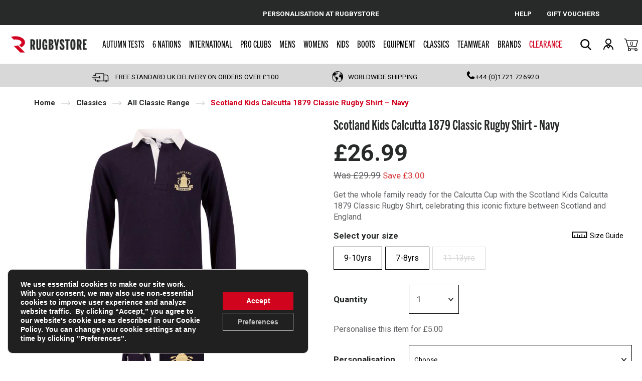

--- FILE ---
content_type: text/html; charset=UTF-8
request_url: https://www.rugbystore.co.uk/scotland-kids-calcutta-1879-heavyweight-rugby-shirt-long-sleeve-navy-fr109-navywhite-scotlandcc1879
body_size: 29540
content:
<!DOCTYPE html>
<html lang="en" class="page-frontend" lang="en-GB">

<head>
    <meta charset="UTF-8" />
    <meta name="viewport" content="width=device-width, initial-scale=1.0, shrink-to-fit=no">
    <meta http-equiv="x-ua-compatible" content="ie=edge">
        <meta name="facebook-domain-verification" content="9x2xcl276rgjg9tw3oxshcmhpfucf4">
    <meta name="google-site-verification" content="qo8y-1x1JygiJg0PLx_ZdgSFVDrR-GWu2cfP9ipzGPo">
    <meta name="msvalidate.01" content="B83D75347431EBF5F976708862E73776">
    <link rel="profile" href="https://gmpg.org/xfn/11" />
    <link rel="pingback" href="https://www.rugbystore.co.uk/xmlrpc.php" />
    <link rel="preload" href="https://fonts.googleapis.com/css?family=Roboto:400,500,700&display=swap" as="style" onload="this.onload=null;this.rel='stylesheet'">
    
   
        <meta name='robots' content='index, follow, max-image-preview:large, max-snippet:-1, max-video-preview:-1' />
	<style>img:is([sizes="auto" i], [sizes^="auto," i]) { contain-intrinsic-size: 3000px 1500px }</style>
	
	<!-- This site is optimized with the Yoast SEO plugin v26.4 - https://yoast.com/wordpress/plugins/seo/ -->
	<title>Scotland Kids Calcutta 1879 Heavyweight Rugby Shirt - Long Sleeve Navy | rugbystore</title>
	<link rel="canonical" href="https://www.rugbystore.co.uk/scotland-kids-calcutta-1879-heavyweight-rugby-shirt-long-sleeve-navy-fr109-navywhite-scotlandcc1879" />
	<meta property="og:locale" content="en_GB" />
	<meta property="og:type" content="article" />
	<meta property="og:title" content="Scotland Kids Calcutta 1879 Classic Rugby Shirt - Navy | rugbystore.co.uk" />
	<meta property="og:description" content="If you are looking for a more classic style, look no further than the Scotland..." />
	<meta property="og:url" content="https://www.rugbystore.co.uk/scotland-kids-calcutta-1879-heavyweight-rugby-shirt-long-sleeve-navy-fr109-navywhite-scotlandcc1879" />
	<meta property="og:site_name" content="www.rugbystore.co.uk" />
	<meta property="article:publisher" content="https://www.facebook.com/rugbystore.co.uk" />
	<meta name="twitter:card" content="summary_large_image" />
	<meta name="twitter:site" content="@RugbystoreUK" />
	<!-- / Yoast SEO plugin. -->


<link rel='dns-prefetch' href='//cdnjs.cloudflare.com' />
<link rel='dns-prefetch' href='//widget.trustpilot.com' />
<link rel='dns-prefetch' href='//use.fontawesome.com' />
<link rel="alternate" type="application/rss+xml" title="www.rugbystore.co.uk &raquo; Feed" href="https://www.rugbystore.co.uk/feed" />
<link rel="alternate" type="application/rss+xml" title="www.rugbystore.co.uk &raquo; Comments Feed" href="https://www.rugbystore.co.uk/comments/feed" />
<script type="text/javascript">
/* <![CDATA[ */
window._wpemojiSettings = {"baseUrl":"https:\/\/s.w.org\/images\/core\/emoji\/16.0.1\/72x72\/","ext":".png","svgUrl":"https:\/\/s.w.org\/images\/core\/emoji\/16.0.1\/svg\/","svgExt":".svg","source":{"concatemoji":"https:\/\/rugbystoreassets2-cwcxaxf9cyfkd6ap.z03.azurefd.net\/wp-includes\/js\/wp-emoji-release.min.js?ver=90a6b2a9750602e65c477f4c2b26ce21"}};
/*! This file is auto-generated */
!function(s,n){var o,i,e;function c(e){try{var t={supportTests:e,timestamp:(new Date).valueOf()};sessionStorage.setItem(o,JSON.stringify(t))}catch(e){}}function p(e,t,n){e.clearRect(0,0,e.canvas.width,e.canvas.height),e.fillText(t,0,0);var t=new Uint32Array(e.getImageData(0,0,e.canvas.width,e.canvas.height).data),a=(e.clearRect(0,0,e.canvas.width,e.canvas.height),e.fillText(n,0,0),new Uint32Array(e.getImageData(0,0,e.canvas.width,e.canvas.height).data));return t.every(function(e,t){return e===a[t]})}function u(e,t){e.clearRect(0,0,e.canvas.width,e.canvas.height),e.fillText(t,0,0);for(var n=e.getImageData(16,16,1,1),a=0;a<n.data.length;a++)if(0!==n.data[a])return!1;return!0}function f(e,t,n,a){switch(t){case"flag":return n(e,"\ud83c\udff3\ufe0f\u200d\u26a7\ufe0f","\ud83c\udff3\ufe0f\u200b\u26a7\ufe0f")?!1:!n(e,"\ud83c\udde8\ud83c\uddf6","\ud83c\udde8\u200b\ud83c\uddf6")&&!n(e,"\ud83c\udff4\udb40\udc67\udb40\udc62\udb40\udc65\udb40\udc6e\udb40\udc67\udb40\udc7f","\ud83c\udff4\u200b\udb40\udc67\u200b\udb40\udc62\u200b\udb40\udc65\u200b\udb40\udc6e\u200b\udb40\udc67\u200b\udb40\udc7f");case"emoji":return!a(e,"\ud83e\udedf")}return!1}function g(e,t,n,a){var r="undefined"!=typeof WorkerGlobalScope&&self instanceof WorkerGlobalScope?new OffscreenCanvas(300,150):s.createElement("canvas"),o=r.getContext("2d",{willReadFrequently:!0}),i=(o.textBaseline="top",o.font="600 32px Arial",{});return e.forEach(function(e){i[e]=t(o,e,n,a)}),i}function t(e){var t=s.createElement("script");t.src=e,t.defer=!0,s.head.appendChild(t)}"undefined"!=typeof Promise&&(o="wpEmojiSettingsSupports",i=["flag","emoji"],n.supports={everything:!0,everythingExceptFlag:!0},e=new Promise(function(e){s.addEventListener("DOMContentLoaded",e,{once:!0})}),new Promise(function(t){var n=function(){try{var e=JSON.parse(sessionStorage.getItem(o));if("object"==typeof e&&"number"==typeof e.timestamp&&(new Date).valueOf()<e.timestamp+604800&&"object"==typeof e.supportTests)return e.supportTests}catch(e){}return null}();if(!n){if("undefined"!=typeof Worker&&"undefined"!=typeof OffscreenCanvas&&"undefined"!=typeof URL&&URL.createObjectURL&&"undefined"!=typeof Blob)try{var e="postMessage("+g.toString()+"("+[JSON.stringify(i),f.toString(),p.toString(),u.toString()].join(",")+"));",a=new Blob([e],{type:"text/javascript"}),r=new Worker(URL.createObjectURL(a),{name:"wpTestEmojiSupports"});return void(r.onmessage=function(e){c(n=e.data),r.terminate(),t(n)})}catch(e){}c(n=g(i,f,p,u))}t(n)}).then(function(e){for(var t in e)n.supports[t]=e[t],n.supports.everything=n.supports.everything&&n.supports[t],"flag"!==t&&(n.supports.everythingExceptFlag=n.supports.everythingExceptFlag&&n.supports[t]);n.supports.everythingExceptFlag=n.supports.everythingExceptFlag&&!n.supports.flag,n.DOMReady=!1,n.readyCallback=function(){n.DOMReady=!0}}).then(function(){return e}).then(function(){var e;n.supports.everything||(n.readyCallback(),(e=n.source||{}).concatemoji?t(e.concatemoji):e.wpemoji&&e.twemoji&&(t(e.twemoji),t(e.wpemoji)))}))}((window,document),window._wpemojiSettings);
/* ]]> */
</script>
<style id='wp-emoji-styles-inline-css' type='text/css'>

	img.wp-smiley, img.emoji {
		display: inline !important;
		border: none !important;
		box-shadow: none !important;
		height: 1em !important;
		width: 1em !important;
		margin: 0 0.07em !important;
		vertical-align: -0.1em !important;
		background: none !important;
		padding: 0 !important;
	}
</style>
<link rel='stylesheet' id='wp-block-library-css' href='https://rugbystoreassets2-cwcxaxf9cyfkd6ap.z03.azurefd.net/wp-includes/css/dist/block-library/style.min.css?ver=90a6b2a9750602e65c477f4c2b26ce21' type='text/css' media='all' />
<style id='classic-theme-styles-inline-css' type='text/css'>
/*! This file is auto-generated */
.wp-block-button__link{color:#fff;background-color:#32373c;border-radius:9999px;box-shadow:none;text-decoration:none;padding:calc(.667em + 2px) calc(1.333em + 2px);font-size:1.125em}.wp-block-file__button{background:#32373c;color:#fff;text-decoration:none}
</style>
<style id='global-styles-inline-css' type='text/css'>
:root{--wp--preset--aspect-ratio--square: 1;--wp--preset--aspect-ratio--4-3: 4/3;--wp--preset--aspect-ratio--3-4: 3/4;--wp--preset--aspect-ratio--3-2: 3/2;--wp--preset--aspect-ratio--2-3: 2/3;--wp--preset--aspect-ratio--16-9: 16/9;--wp--preset--aspect-ratio--9-16: 9/16;--wp--preset--color--black: #000000;--wp--preset--color--cyan-bluish-gray: #abb8c3;--wp--preset--color--white: #ffffff;--wp--preset--color--pale-pink: #f78da7;--wp--preset--color--vivid-red: #cf2e2e;--wp--preset--color--luminous-vivid-orange: #ff6900;--wp--preset--color--luminous-vivid-amber: #fcb900;--wp--preset--color--light-green-cyan: #7bdcb5;--wp--preset--color--vivid-green-cyan: #00d084;--wp--preset--color--pale-cyan-blue: #8ed1fc;--wp--preset--color--vivid-cyan-blue: #0693e3;--wp--preset--color--vivid-purple: #9b51e0;--wp--preset--gradient--vivid-cyan-blue-to-vivid-purple: linear-gradient(135deg,rgba(6,147,227,1) 0%,rgb(155,81,224) 100%);--wp--preset--gradient--light-green-cyan-to-vivid-green-cyan: linear-gradient(135deg,rgb(122,220,180) 0%,rgb(0,208,130) 100%);--wp--preset--gradient--luminous-vivid-amber-to-luminous-vivid-orange: linear-gradient(135deg,rgba(252,185,0,1) 0%,rgba(255,105,0,1) 100%);--wp--preset--gradient--luminous-vivid-orange-to-vivid-red: linear-gradient(135deg,rgba(255,105,0,1) 0%,rgb(207,46,46) 100%);--wp--preset--gradient--very-light-gray-to-cyan-bluish-gray: linear-gradient(135deg,rgb(238,238,238) 0%,rgb(169,184,195) 100%);--wp--preset--gradient--cool-to-warm-spectrum: linear-gradient(135deg,rgb(74,234,220) 0%,rgb(151,120,209) 20%,rgb(207,42,186) 40%,rgb(238,44,130) 60%,rgb(251,105,98) 80%,rgb(254,248,76) 100%);--wp--preset--gradient--blush-light-purple: linear-gradient(135deg,rgb(255,206,236) 0%,rgb(152,150,240) 100%);--wp--preset--gradient--blush-bordeaux: linear-gradient(135deg,rgb(254,205,165) 0%,rgb(254,45,45) 50%,rgb(107,0,62) 100%);--wp--preset--gradient--luminous-dusk: linear-gradient(135deg,rgb(255,203,112) 0%,rgb(199,81,192) 50%,rgb(65,88,208) 100%);--wp--preset--gradient--pale-ocean: linear-gradient(135deg,rgb(255,245,203) 0%,rgb(182,227,212) 50%,rgb(51,167,181) 100%);--wp--preset--gradient--electric-grass: linear-gradient(135deg,rgb(202,248,128) 0%,rgb(113,206,126) 100%);--wp--preset--gradient--midnight: linear-gradient(135deg,rgb(2,3,129) 0%,rgb(40,116,252) 100%);--wp--preset--font-size--small: 13px;--wp--preset--font-size--medium: 20px;--wp--preset--font-size--large: 36px;--wp--preset--font-size--x-large: 42px;--wp--preset--spacing--20: 0.44rem;--wp--preset--spacing--30: 0.67rem;--wp--preset--spacing--40: 1rem;--wp--preset--spacing--50: 1.5rem;--wp--preset--spacing--60: 2.25rem;--wp--preset--spacing--70: 3.38rem;--wp--preset--spacing--80: 5.06rem;--wp--preset--shadow--natural: 6px 6px 9px rgba(0, 0, 0, 0.2);--wp--preset--shadow--deep: 12px 12px 50px rgba(0, 0, 0, 0.4);--wp--preset--shadow--sharp: 6px 6px 0px rgba(0, 0, 0, 0.2);--wp--preset--shadow--outlined: 6px 6px 0px -3px rgba(255, 255, 255, 1), 6px 6px rgba(0, 0, 0, 1);--wp--preset--shadow--crisp: 6px 6px 0px rgba(0, 0, 0, 1);}:where(.is-layout-flex){gap: 0.5em;}:where(.is-layout-grid){gap: 0.5em;}body .is-layout-flex{display: flex;}.is-layout-flex{flex-wrap: wrap;align-items: center;}.is-layout-flex > :is(*, div){margin: 0;}body .is-layout-grid{display: grid;}.is-layout-grid > :is(*, div){margin: 0;}:where(.wp-block-columns.is-layout-flex){gap: 2em;}:where(.wp-block-columns.is-layout-grid){gap: 2em;}:where(.wp-block-post-template.is-layout-flex){gap: 1.25em;}:where(.wp-block-post-template.is-layout-grid){gap: 1.25em;}.has-black-color{color: var(--wp--preset--color--black) !important;}.has-cyan-bluish-gray-color{color: var(--wp--preset--color--cyan-bluish-gray) !important;}.has-white-color{color: var(--wp--preset--color--white) !important;}.has-pale-pink-color{color: var(--wp--preset--color--pale-pink) !important;}.has-vivid-red-color{color: var(--wp--preset--color--vivid-red) !important;}.has-luminous-vivid-orange-color{color: var(--wp--preset--color--luminous-vivid-orange) !important;}.has-luminous-vivid-amber-color{color: var(--wp--preset--color--luminous-vivid-amber) !important;}.has-light-green-cyan-color{color: var(--wp--preset--color--light-green-cyan) !important;}.has-vivid-green-cyan-color{color: var(--wp--preset--color--vivid-green-cyan) !important;}.has-pale-cyan-blue-color{color: var(--wp--preset--color--pale-cyan-blue) !important;}.has-vivid-cyan-blue-color{color: var(--wp--preset--color--vivid-cyan-blue) !important;}.has-vivid-purple-color{color: var(--wp--preset--color--vivid-purple) !important;}.has-black-background-color{background-color: var(--wp--preset--color--black) !important;}.has-cyan-bluish-gray-background-color{background-color: var(--wp--preset--color--cyan-bluish-gray) !important;}.has-white-background-color{background-color: var(--wp--preset--color--white) !important;}.has-pale-pink-background-color{background-color: var(--wp--preset--color--pale-pink) !important;}.has-vivid-red-background-color{background-color: var(--wp--preset--color--vivid-red) !important;}.has-luminous-vivid-orange-background-color{background-color: var(--wp--preset--color--luminous-vivid-orange) !important;}.has-luminous-vivid-amber-background-color{background-color: var(--wp--preset--color--luminous-vivid-amber) !important;}.has-light-green-cyan-background-color{background-color: var(--wp--preset--color--light-green-cyan) !important;}.has-vivid-green-cyan-background-color{background-color: var(--wp--preset--color--vivid-green-cyan) !important;}.has-pale-cyan-blue-background-color{background-color: var(--wp--preset--color--pale-cyan-blue) !important;}.has-vivid-cyan-blue-background-color{background-color: var(--wp--preset--color--vivid-cyan-blue) !important;}.has-vivid-purple-background-color{background-color: var(--wp--preset--color--vivid-purple) !important;}.has-black-border-color{border-color: var(--wp--preset--color--black) !important;}.has-cyan-bluish-gray-border-color{border-color: var(--wp--preset--color--cyan-bluish-gray) !important;}.has-white-border-color{border-color: var(--wp--preset--color--white) !important;}.has-pale-pink-border-color{border-color: var(--wp--preset--color--pale-pink) !important;}.has-vivid-red-border-color{border-color: var(--wp--preset--color--vivid-red) !important;}.has-luminous-vivid-orange-border-color{border-color: var(--wp--preset--color--luminous-vivid-orange) !important;}.has-luminous-vivid-amber-border-color{border-color: var(--wp--preset--color--luminous-vivid-amber) !important;}.has-light-green-cyan-border-color{border-color: var(--wp--preset--color--light-green-cyan) !important;}.has-vivid-green-cyan-border-color{border-color: var(--wp--preset--color--vivid-green-cyan) !important;}.has-pale-cyan-blue-border-color{border-color: var(--wp--preset--color--pale-cyan-blue) !important;}.has-vivid-cyan-blue-border-color{border-color: var(--wp--preset--color--vivid-cyan-blue) !important;}.has-vivid-purple-border-color{border-color: var(--wp--preset--color--vivid-purple) !important;}.has-vivid-cyan-blue-to-vivid-purple-gradient-background{background: var(--wp--preset--gradient--vivid-cyan-blue-to-vivid-purple) !important;}.has-light-green-cyan-to-vivid-green-cyan-gradient-background{background: var(--wp--preset--gradient--light-green-cyan-to-vivid-green-cyan) !important;}.has-luminous-vivid-amber-to-luminous-vivid-orange-gradient-background{background: var(--wp--preset--gradient--luminous-vivid-amber-to-luminous-vivid-orange) !important;}.has-luminous-vivid-orange-to-vivid-red-gradient-background{background: var(--wp--preset--gradient--luminous-vivid-orange-to-vivid-red) !important;}.has-very-light-gray-to-cyan-bluish-gray-gradient-background{background: var(--wp--preset--gradient--very-light-gray-to-cyan-bluish-gray) !important;}.has-cool-to-warm-spectrum-gradient-background{background: var(--wp--preset--gradient--cool-to-warm-spectrum) !important;}.has-blush-light-purple-gradient-background{background: var(--wp--preset--gradient--blush-light-purple) !important;}.has-blush-bordeaux-gradient-background{background: var(--wp--preset--gradient--blush-bordeaux) !important;}.has-luminous-dusk-gradient-background{background: var(--wp--preset--gradient--luminous-dusk) !important;}.has-pale-ocean-gradient-background{background: var(--wp--preset--gradient--pale-ocean) !important;}.has-electric-grass-gradient-background{background: var(--wp--preset--gradient--electric-grass) !important;}.has-midnight-gradient-background{background: var(--wp--preset--gradient--midnight) !important;}.has-small-font-size{font-size: var(--wp--preset--font-size--small) !important;}.has-medium-font-size{font-size: var(--wp--preset--font-size--medium) !important;}.has-large-font-size{font-size: var(--wp--preset--font-size--large) !important;}.has-x-large-font-size{font-size: var(--wp--preset--font-size--x-large) !important;}
:where(.wp-block-post-template.is-layout-flex){gap: 1.25em;}:where(.wp-block-post-template.is-layout-grid){gap: 1.25em;}
:where(.wp-block-columns.is-layout-flex){gap: 2em;}:where(.wp-block-columns.is-layout-grid){gap: 2em;}
:root :where(.wp-block-pullquote){font-size: 1.5em;line-height: 1.6;}
</style>
<link rel='stylesheet' id='contact-form-7-css' href='https://rugbystoreassets2-cwcxaxf9cyfkd6ap.z03.azurefd.net/wp-content/plugins/contact-form-7/includes/css/styles.css?ver=6.1.3' type='text/css' media='all' />
<link rel='stylesheet' id='ce_responsive-css' href='https://rugbystoreassets2-cwcxaxf9cyfkd6ap.z03.azurefd.net/wp-content/plugins/simple-embed-code/css/video-container.min.css?ver=2.5.1' type='text/css' media='all' />
<link rel='stylesheet' id='js_composer_front-css' href='https://rugbystoreassets2-cwcxaxf9cyfkd6ap.z03.azurefd.net/wp-content/plugins/js_composer/assets/css/js_composer.min.css?ver=8.7.2' type='text/css' media='all' />
<link rel='stylesheet' id='theme-vendors-css' href='https://rugbystoreassets2-cwcxaxf9cyfkd6ap.z03.azurefd.net/wp-content/themes/inforgen/static/build/css/vendors.css?ver=1763723866' type='text/css' media='all' />
<link rel='stylesheet' id='theme-style-css' href='https://rugbystoreassets2-cwcxaxf9cyfkd6ap.z03.azurefd.net/wp-content/themes/rugbystorev4-child/static/build/css/style.css?ver=1763723870' type='text/css' media='' />
<link rel='stylesheet' id='rugbystore-child-style-css' href='https://rugbystoreassets2-cwcxaxf9cyfkd6ap.z03.azurefd.net/wp-content/themes/rugbystorev4-child/style.css?ver=1763723870' type='text/css' media='' />
<link rel='stylesheet' id='rugbystore-style-css' href='https://rugbystoreassets2-cwcxaxf9cyfkd6ap.z03.azurefd.net/wp-content/themes/rugbystorev4-child/css/style.css?ver=1763723870' type='text/css' media='' />
<link rel='stylesheet' id='swiper-style-css' href='https://rugbystoreassets2-cwcxaxf9cyfkd6ap.z03.azurefd.net/wp-content/themes/inforgen/static/build/css/swiper-bundle.min.css?ver=1763723866' type='text/css' media='all' />
<link rel='stylesheet' id='photoswipe-style-css' href='https://rugbystoreassets2-cwcxaxf9cyfkd6ap.z03.azurefd.net/wp-content/themes/inforgen/static/build/scripts/photoswipe-5-4-4.css?ver=1763723866' type='text/css' media='all' />
<link rel='stylesheet' id='bfa-font-awesome-css' href='https://use.fontawesome.com/releases/v5.15.4/css/all.css?ver=2.0.3' type='text/css' media='all' />
<link rel='stylesheet' id='moove_gdpr_frontend-css' href='https://rugbystoreassets2-cwcxaxf9cyfkd6ap.z03.azurefd.net/wp-content/plugins/gdpr-cookie-compliance/dist/styles/gdpr-main.css?ver=5.0.9.0' type='text/css' media='all' />
<style id='moove_gdpr_frontend-inline-css' type='text/css'>
#moove_gdpr_cookie_modal,#moove_gdpr_cookie_info_bar,.gdpr_cookie_settings_shortcode_content{font-family:&#039;Nunito&#039;,sans-serif}#moove_gdpr_save_popup_settings_button{background-color:#373737;color:#fff}#moove_gdpr_save_popup_settings_button:hover{background-color:#000}#moove_gdpr_cookie_info_bar .moove-gdpr-info-bar-container .moove-gdpr-info-bar-content a.mgbutton,#moove_gdpr_cookie_info_bar .moove-gdpr-info-bar-container .moove-gdpr-info-bar-content button.mgbutton{background-color:#d0041c}#moove_gdpr_cookie_modal .moove-gdpr-modal-content .moove-gdpr-modal-footer-content .moove-gdpr-button-holder a.mgbutton,#moove_gdpr_cookie_modal .moove-gdpr-modal-content .moove-gdpr-modal-footer-content .moove-gdpr-button-holder button.mgbutton,.gdpr_cookie_settings_shortcode_content .gdpr-shr-button.button-green{background-color:#d0041c;border-color:#d0041c}#moove_gdpr_cookie_modal .moove-gdpr-modal-content .moove-gdpr-modal-footer-content .moove-gdpr-button-holder a.mgbutton:hover,#moove_gdpr_cookie_modal .moove-gdpr-modal-content .moove-gdpr-modal-footer-content .moove-gdpr-button-holder button.mgbutton:hover,.gdpr_cookie_settings_shortcode_content .gdpr-shr-button.button-green:hover{background-color:#fff;color:#d0041c}#moove_gdpr_cookie_modal .moove-gdpr-modal-content .moove-gdpr-modal-close i,#moove_gdpr_cookie_modal .moove-gdpr-modal-content .moove-gdpr-modal-close span.gdpr-icon{background-color:#d0041c;border:1px solid #d0041c}#moove_gdpr_cookie_info_bar span.moove-gdpr-infobar-allow-all.focus-g,#moove_gdpr_cookie_info_bar span.moove-gdpr-infobar-allow-all:focus,#moove_gdpr_cookie_info_bar button.moove-gdpr-infobar-allow-all.focus-g,#moove_gdpr_cookie_info_bar button.moove-gdpr-infobar-allow-all:focus,#moove_gdpr_cookie_info_bar span.moove-gdpr-infobar-reject-btn.focus-g,#moove_gdpr_cookie_info_bar span.moove-gdpr-infobar-reject-btn:focus,#moove_gdpr_cookie_info_bar button.moove-gdpr-infobar-reject-btn.focus-g,#moove_gdpr_cookie_info_bar button.moove-gdpr-infobar-reject-btn:focus,#moove_gdpr_cookie_info_bar span.change-settings-button.focus-g,#moove_gdpr_cookie_info_bar span.change-settings-button:focus,#moove_gdpr_cookie_info_bar button.change-settings-button.focus-g,#moove_gdpr_cookie_info_bar button.change-settings-button:focus{-webkit-box-shadow:0 0 1px 3px #d0041c;-moz-box-shadow:0 0 1px 3px #d0041c;box-shadow:0 0 1px 3px #d0041c}#moove_gdpr_cookie_modal .moove-gdpr-modal-content .moove-gdpr-modal-close i:hover,#moove_gdpr_cookie_modal .moove-gdpr-modal-content .moove-gdpr-modal-close span.gdpr-icon:hover,#moove_gdpr_cookie_info_bar span[data-href]>u.change-settings-button{color:#d0041c}#moove_gdpr_cookie_modal .moove-gdpr-modal-content .moove-gdpr-modal-left-content #moove-gdpr-menu li.menu-item-selected a span.gdpr-icon,#moove_gdpr_cookie_modal .moove-gdpr-modal-content .moove-gdpr-modal-left-content #moove-gdpr-menu li.menu-item-selected button span.gdpr-icon{color:inherit}#moove_gdpr_cookie_modal .moove-gdpr-modal-content .moove-gdpr-modal-left-content #moove-gdpr-menu li a span.gdpr-icon,#moove_gdpr_cookie_modal .moove-gdpr-modal-content .moove-gdpr-modal-left-content #moove-gdpr-menu li button span.gdpr-icon{color:inherit}#moove_gdpr_cookie_modal .gdpr-acc-link{line-height:0;font-size:0;color:transparent;position:absolute}#moove_gdpr_cookie_modal .moove-gdpr-modal-content .moove-gdpr-modal-close:hover i,#moove_gdpr_cookie_modal .moove-gdpr-modal-content .moove-gdpr-modal-left-content #moove-gdpr-menu li a,#moove_gdpr_cookie_modal .moove-gdpr-modal-content .moove-gdpr-modal-left-content #moove-gdpr-menu li button,#moove_gdpr_cookie_modal .moove-gdpr-modal-content .moove-gdpr-modal-left-content #moove-gdpr-menu li button i,#moove_gdpr_cookie_modal .moove-gdpr-modal-content .moove-gdpr-modal-left-content #moove-gdpr-menu li a i,#moove_gdpr_cookie_modal .moove-gdpr-modal-content .moove-gdpr-tab-main .moove-gdpr-tab-main-content a:hover,#moove_gdpr_cookie_info_bar.moove-gdpr-dark-scheme .moove-gdpr-info-bar-container .moove-gdpr-info-bar-content a.mgbutton:hover,#moove_gdpr_cookie_info_bar.moove-gdpr-dark-scheme .moove-gdpr-info-bar-container .moove-gdpr-info-bar-content button.mgbutton:hover,#moove_gdpr_cookie_info_bar.moove-gdpr-dark-scheme .moove-gdpr-info-bar-container .moove-gdpr-info-bar-content a:hover,#moove_gdpr_cookie_info_bar.moove-gdpr-dark-scheme .moove-gdpr-info-bar-container .moove-gdpr-info-bar-content button:hover,#moove_gdpr_cookie_info_bar.moove-gdpr-dark-scheme .moove-gdpr-info-bar-container .moove-gdpr-info-bar-content span.change-settings-button:hover,#moove_gdpr_cookie_info_bar.moove-gdpr-dark-scheme .moove-gdpr-info-bar-container .moove-gdpr-info-bar-content button.change-settings-button:hover,#moove_gdpr_cookie_info_bar.moove-gdpr-dark-scheme .moove-gdpr-info-bar-container .moove-gdpr-info-bar-content u.change-settings-button:hover,#moove_gdpr_cookie_info_bar span[data-href]>u.change-settings-button,#moove_gdpr_cookie_info_bar.moove-gdpr-dark-scheme .moove-gdpr-info-bar-container .moove-gdpr-info-bar-content a.mgbutton.focus-g,#moove_gdpr_cookie_info_bar.moove-gdpr-dark-scheme .moove-gdpr-info-bar-container .moove-gdpr-info-bar-content button.mgbutton.focus-g,#moove_gdpr_cookie_info_bar.moove-gdpr-dark-scheme .moove-gdpr-info-bar-container .moove-gdpr-info-bar-content a.focus-g,#moove_gdpr_cookie_info_bar.moove-gdpr-dark-scheme .moove-gdpr-info-bar-container .moove-gdpr-info-bar-content button.focus-g,#moove_gdpr_cookie_info_bar.moove-gdpr-dark-scheme .moove-gdpr-info-bar-container .moove-gdpr-info-bar-content a.mgbutton:focus,#moove_gdpr_cookie_info_bar.moove-gdpr-dark-scheme .moove-gdpr-info-bar-container .moove-gdpr-info-bar-content button.mgbutton:focus,#moove_gdpr_cookie_info_bar.moove-gdpr-dark-scheme .moove-gdpr-info-bar-container .moove-gdpr-info-bar-content a:focus,#moove_gdpr_cookie_info_bar.moove-gdpr-dark-scheme .moove-gdpr-info-bar-container .moove-gdpr-info-bar-content button:focus,#moove_gdpr_cookie_info_bar.moove-gdpr-dark-scheme .moove-gdpr-info-bar-container .moove-gdpr-info-bar-content span.change-settings-button.focus-g,span.change-settings-button:focus,button.change-settings-button.focus-g,button.change-settings-button:focus,#moove_gdpr_cookie_info_bar.moove-gdpr-dark-scheme .moove-gdpr-info-bar-container .moove-gdpr-info-bar-content u.change-settings-button.focus-g,#moove_gdpr_cookie_info_bar.moove-gdpr-dark-scheme .moove-gdpr-info-bar-container .moove-gdpr-info-bar-content u.change-settings-button:focus{color:#d0041c}#moove_gdpr_cookie_modal .moove-gdpr-branding.focus-g span,#moove_gdpr_cookie_modal .moove-gdpr-modal-content .moove-gdpr-tab-main a.focus-g,#moove_gdpr_cookie_modal .moove-gdpr-modal-content .moove-gdpr-tab-main .gdpr-cd-details-toggle.focus-g{color:#d0041c}#moove_gdpr_cookie_modal.gdpr_lightbox-hide{display:none}#moove_gdpr_cookie_info_bar .moove-gdpr-info-bar-container .moove-gdpr-info-bar-content a.mgbutton,#moove_gdpr_cookie_info_bar .moove-gdpr-info-bar-container .moove-gdpr-info-bar-content button.mgbutton,#moove_gdpr_cookie_modal .moove-gdpr-modal-content .moove-gdpr-modal-footer-content .moove-gdpr-button-holder a.mgbutton,#moove_gdpr_cookie_modal .moove-gdpr-modal-content .moove-gdpr-modal-footer-content .moove-gdpr-button-holder button.mgbutton,.gdpr-shr-button,#moove_gdpr_cookie_info_bar .moove-gdpr-infobar-close-btn{border-radius:0}
</style>
<script type="text/javascript" src="https://rugbystoreassets2-cwcxaxf9cyfkd6ap.z03.azurefd.net/wp-includes/js/jquery/jquery.min.js?ver=3.7.1" id="jquery-core-js"></script>
<script type="text/javascript" src="https://rugbystoreassets2-cwcxaxf9cyfkd6ap.z03.azurefd.net/wp-includes/js/jquery/jquery-migrate.min.js?ver=3.4.1" id="jquery-migrate-js"></script>
<script type="text/javascript" src="https://rugbystoreassets2-cwcxaxf9cyfkd6ap.z03.azurefd.net/wp-content/themes/rugbystorev4-child/js/scripts.js?ver=1763723870" id="rugbystore-child-scripts-js"></script>
<script></script><link rel="https://api.w.org/" href="https://www.rugbystore.co.uk/wp-json/" /><link rel="alternate" title="JSON" type="application/json" href="https://www.rugbystore.co.uk/wp-json/wp/v2/product/10385" /><link rel="EditURI" type="application/rsd+xml" title="RSD" href="https://www.rugbystore.co.uk/xmlrpc.php?rsd" />

<link rel='shortlink' href='https://www.rugbystore.co.uk/?p=10385' />
<link rel="alternate" title="oEmbed (JSON)" type="application/json+oembed" href="https://www.rugbystore.co.uk/wp-json/oembed/1.0/embed?url=https%3A%2F%2Fwww.rugbystore.co.uk%2Fscotland-kids-calcutta-1879-heavyweight-rugby-shirt-long-sleeve-navy-fr109-navywhite-scotlandcc1879" />
<link rel="alternate" title="oEmbed (XML)" type="text/xml+oembed" href="https://www.rugbystore.co.uk/wp-json/oembed/1.0/embed?url=https%3A%2F%2Fwww.rugbystore.co.uk%2Fscotland-kids-calcutta-1879-heavyweight-rugby-shirt-long-sleeve-navy-fr109-navywhite-scotlandcc1879&#038;format=xml" />
								<script>
					// Define dataLayer and the gtag function.
					window.dataLayer = window.dataLayer || [];
					function gtag(){dataLayer.push(arguments);}

					// Set default consent to 'denied' as a placeholder
					// Determine actual values based on your own requirements
					gtag('consent', 'default', {
						'ad_storage': 'denied',
						'ad_user_data': 'denied',
						'ad_personalization': 'denied',
						'analytics_storage': 'denied',
						'personalization_storage': 'denied',
						'security_storage': 'denied',
						'functionality_storage': 'denied',
						'wait_for_update': '2000'
					});
				</script>

				<!-- Google Tag Manager -->
				<script>(function(w,d,s,l,i){w[l]=w[l]||[];w[l].push({'gtm.start':
				new Date().getTime(),event:'gtm.js'});var f=d.getElementsByTagName(s)[0],
				j=d.createElement(s),dl=l!='dataLayer'?'&l='+l:'';j.async=true;j.src=
				'https://www.googletagmanager.com/gtm.js?id='+i+dl;f.parentNode.insertBefore(j,f);
				})(window,document,'script','dataLayer','GTM-KX8J3Z');</script>
				<!-- End Google Tag Manager -->
									<meta name="description" content="Get the whole family ready for the Calcutta Cup with the Scotland Kids Calcutta 1879 Classic Rugby Shirt, celebrating this iconic fixture between Scotland and England.">
				
		<script type="text/javascript">
		//<![CDATA[
			window.dataLayer = window.dataLayer || [];
			function gtag() { dataLayer.push(arguments); }

						gtag('get',
				'UA-24211542-1',
				'client_id',
				(client_id) => {
					document.cookie = "GoogleAnalyticsClientId=" + client_id + ";path=/";
				});
						gtag('get',
				'G-VC19PQD51C',
				'session_id',
				(session_id) => {
					document.cookie = "GoogleAnalyticsSessionId=" + session_id + ";path=/";
				});
					//]]
	</script>
	
<script type="text/javascript">
//<![CDATA[
  window.dataLayer = window.dataLayer || [];
  /* start InforgenGoogleTrackingMethodC*/
    window.dataLayer.push({"event":"view_item","ecommerce":{"items":[{"item_id":"FR109-NavyWhite-ScotlandCC1879","item_name":"Scotland Kids Calcutta 1879 Classic Rugby Shirt - Navy","affiliation":"www.rugbystore.co.uk","item_brand":"Classics","item_category":"Classic Collection","item_category2":"Clothing","item_category7":"Navy","item_list_id":"FR109-NavyWhite-ScotlandCC1879","item_list_name":"Scotland Kids Calcutta 1879 Classic Rugby Shirt - Navy"}]}});
    /* end InforgenGoogleTrackingMethodC*/
//]]
</script>
<meta name="generator" content="Powered by WPBakery Page Builder - drag and drop page builder for WordPress."/>
<link rel="icon" href="https://rugbystoreassets2-cwcxaxf9cyfkd6ap.z03.azurefd.net/wp-content/uploads/2023/12/cropped-featuredArtboard-9-32x32.png" sizes="32x32" />
<link rel="icon" href="https://rugbystoreassets2-cwcxaxf9cyfkd6ap.z03.azurefd.net/wp-content/uploads/2023/12/cropped-featuredArtboard-9-192x192.png" sizes="192x192" />
<link rel="apple-touch-icon" href="https://rugbystoreassets2-cwcxaxf9cyfkd6ap.z03.azurefd.net/wp-content/uploads/2023/12/cropped-featuredArtboard-9-180x180.png" />
<meta name="msapplication-TileImage" content="https://rugbystoreassets2-cwcxaxf9cyfkd6ap.z03.azurefd.net/wp-content/uploads/2023/12/cropped-featuredArtboard-9-270x270.png" />
		<style type="text/css" id="wp-custom-css">
			.main-nav__item.sale-red:hover a.main-nav__link,
.sale-red  a.main-nav__link, 
.sale-red   a.main-nav__link:hover {
	color: #D1001E;
}
.wpb-content-wrapper {
	margin : 0;
	overflow: hidden;
}
.grecaptcha-badge { visibility: hidden; }

/* remove these styles after next deploy to live - 21/10/2024 */
.products-list__addItemPromo__content{
	display : block;
}
.products-list__addItemPromo__content .slick-list .slick-track{
	display : block;
}

/* Added 06/02/2025 remove after next deploy to live*/
@media (max-width: 1023px) {
	.list-container-desktop-aside {
		display: none;
	}
}


a.filterbutton {
			background-color: #D1001E;
			color: white!important;
			padding: 8px 14px;
			margin: 10px 5px;
			cursor: pointer;
			font-weight: bold;
			font-size: 15px;
			border-radius: 10px;
			display: inline-block;
			border: none;
			text-decoration: none;
			float: left;
		}

.payment-mini-basket__btn {
	min-width: unset;
}


.description h4 {
	display: none;
}

 		</style>
		<noscript><style> .wpb_animate_when_almost_visible { opacity: 1; }</style></noscript>       
</head>

<body class="wp-singular product-template-default single single-product postid-10385 wp-theme-inforgen wp-child-theme-rugbystorev4-child  ig-price_in_tax-container wpb-js-composer js-comp-ver-8.7.2 vc_responsive ig-product-page">
        

    <div class="search-overlay " search-overlay>
                       
                        <div class="column-2">
                            <div class="search-overlay-main">
                                <div class="search-overlay-logo" >
                                    <img class="logo__img js-not-lazy" fetchpriority="high" src="https://rugbystoreassets2-cwcxaxf9cyfkd6ap.z03.azurefd.net/wp-content/uploads/2023/12/featuredArtboard-6.png" alt="www.rugbystore.co.uk" >        
                                </div>
                                <form class="search-box-container" action="https://www.rugbystore.co.uk/">
                                    <div class="search-box">
                                        <div style="position: relative; flex: 1">
                                            <button type="submit" class="search-button" search-submit disabled>
                                                <svg class="search-icon">
                                                    <use xlink:href="/wp-content/themes/inforgen/static/build/img/sprite-svg.svg#search"></use>
                                                </svg>
                                            </button>
                                            
                                            <input type="text" type="text" name="s" search-input placeholder="Search" value="" >
                                            <button type="button" class="search-overlay-clear hidden" search-clear>
                                                <svg class="clear-icon" >
                                                <use xlink:href="/wp-content/themes/inforgen/static/build/img/sprite-svg.svg#close-cross"></use>
                                                </svg>
                                            </button>
                                        </div>
                                        
                                    </div>
                                
                                
                                </form>
                                <div class="cancel">
                                <a href="" class="search-overlay-close" search-close-overlay>Cancel</a>
                                </div>
                            </div>
                            
                                                                <div class="search-overlay-popular">
                                        <span>Popular Searches</span>
                                        <div class="search-overlay-popular-link-list">
                                        <span style="display: flex">
                                            <a class="search-overlay-popular-link" href="/?s=Boots">
                                                Rugby Boots                                            </a>
                                        </span>
                                        
                                        <span style="display: flex">
                                            <a class="search-overlay-popular-link" href="/?s=England">
                                                England                                            </a>
                                        </span>
                                        
                                        <span style="display: flex">
                                            <a class="search-overlay-popular-link" href="/?s=Scotland">
                                                Scotland                                            </a>
                                        </span>
                                        
                                        <span style="display: flex">
                                            <a class="search-overlay-popular-link" href="/?s=Wales">
                                                Wales                                            </a>
                                        </span>
                                        
                                        <span style="display: flex">
                                            <a class="search-overlay-popular-link" href="/?s=Headguard">
                                                Headguards &amp; Scrum Caps                                            </a>
                                        </span>
                                        
                                        <span style="display: flex">
                                            <a class="search-overlay-popular-link" href="/?s=Kids Boots">
                                                Kids Rugby Boots                                            </a>
                                        </span>
                                        
                                        <span style="display: flex">
                                            <a class="search-overlay-popular-link" href="/?s=Shoulder Pads">
                                                Shoulder Pads                                            </a>
                                        </span>
                                        
                                                                                </div>
                                    </div>
                                                        </div>
                        
                    </div>
    <div class="off-canvas" id="off-canvas">
        <aside class="off-canvas__aside"></aside>
        
             <div class="off-canvas__page-content">
            
                                        <div class="js-page-header__top-skinny-bar page-header__top-skinny-bar">
					<div class="grid-spacer"></div><!-- grid spacer - Do not remove -->
					<div class="page-header__skinny-bar-inner page-header__top-skinny-bar-inner page-header__top-skinny-bar-center-message">
						<a class="page-header__centered-message js-header-feature-link-1" href=" /personalisation-at-rugbystore">
									<span class="page-header__skinny-bar-text js-header-feature-1">
									PERSONALISATION AT RUGBYSTORE
									</span>
								</a>
					</div>
					<div class="page-header__skinny-bar-inner page-header__top-skinny-bar-inner page-header__top-skinny-bar-links">
						<ul>
							<li class="page-header__list-item-alignment">
								<a class="page-header__phone js-header-feature-link-3" href=" /help ">
									<span class="page-header__skinny-bar-text js-header-feature-3">
									HELP
									</span>
								</a>
							</li>

							<li class="page-header__list-item-alignment">
								<a class="page-header__phone js-header-feature-link-3" href=" /gift-vouchers ">
									<span class="page-header__skinny-bar-text js-header-feature-3">
									GIFT VOUCHERS
									</span>
								</a>
							</li>

							<li class="page-header__list-item-alignment">
								<a class="page-header__phone js-header-feature-link-3" href="  ">
									<span class="page-header__skinny-bar-text js-header-feature-3">
									
									</span>
								</a>
							</li>

							<li class="page-header__list-item-alignment">
								<a class="page-header__phone js-header-feature-link-3" href="  ">
									<span class="page-header__skinny-bar-text js-header-feature-3">
									
									</span>
								</a>
							</li>
						</ul>
					</div>
				</div>            
            
            <header class="page-header page-header__sticky" id="page-header" role="banner" data-cookieLink=/help#cookie-policy>
                    
            <div class="page-header__inner">
                        <div class="page-header__top" id="page-header__top">

                            <a class="page-header__logo-wrap  logo" href="https://www.rugbystore.co.uk">
                                <img class="logo__img js-not-lazy" src="https://rugbystoreassets2-cwcxaxf9cyfkd6ap.z03.azurefd.net/wp-content/uploads/2023/12/featuredArtboard-6.png" alt="www.rugbystore.co.uk" >
                            </a>

                            
            <nav class="main-nav  page-header__nav" id="nav">
                <button class="main-nav__toggler" id="main-nav-show">
                    <span class="visually-hidden">Show main menu</span>
                </button>
                <div class="main-nav__list">
                    <div class="main-nav__top"><div><a class="main-nav__link" href="https://www.rugbystore.co.uk/my-account">Log in</a>
         <a class="main-nav__link" href="https://www.rugbystore.co.uk/my-account/register">Register</a></div>
                        <button class="main-nav__toggler  main-nav__open" id="main-nav-hide">
                            <span class="visually-hidden">Hide main menu</span>
                        </button>
                    </div>
        <div class="collapse main-nav__item " data-collapse><label class="collapse__title"><a class="main-nav__link" href="/international/autumn-internationals">Autumn Tests</a><button class="collapse__toggler" data-collapse-toggler><span class="visually-hidden">Show items</span></button></label>

                <div class="main-nav__sublist-wrapper" data-collapse-content>
	                
                    <div class="main-nav__sublist">
                        <div class="main-nav__sublist-inner">
            
<div class="main-nav__left-wrapper">	<div class="main-nav__sublist-item"><a class="main-nav__sublist-title">Teams A-I</a>
	<ul class="main-nav__sublist-2">
		<li class="main-nav__sublist-2-item"><a class="main-nav__sublist-2-link" href="/argentina">Argentina Pumas</a></li>
		<li class="main-nav__sublist-2-item"><a class="main-nav__sublist-2-link" href="/australia">Australia Wallabies</a></li>
		<li class="main-nav__sublist-2-item"><a class="main-nav__sublist-2-link" href="/england">England</a></li>
		<li class="main-nav__sublist-2-item"><a class="main-nav__sublist-2-link" href="/fiji">Fiji</a></li>
		<li class="main-nav__sublist-2-item"><a class="main-nav__sublist-2-link" href="/france">France</a></li>
		<li class="main-nav__sublist-2-item"><a class="main-nav__sublist-2-link" href="/ireland">Ireland</a></li>
		<li class="main-nav__sublist-2-item"><a class="main-nav__sublist-2-link" href="/italy">Italy</a></li>
	</ul>
</div>
	<div class="main-nav__sublist-item"><a class="main-nav__sublist-title">Team J-W</a>
	<ul class="main-nav__sublist-2">
		<li class="main-nav__sublist-2-item"><a class="main-nav__sublist-2-link" href="/japan">Japan</a></li>
		<li class="main-nav__sublist-2-item"><a class="main-nav__sublist-2-link" href="/new-zealand-all-blacks">New Zealand All Blacks</a></li>
		<li class="main-nav__sublist-2-item"><a class="main-nav__sublist-2-link" href="/scotland">Scotland</a></li>
		<li class="main-nav__sublist-2-item"><a class="main-nav__sublist-2-link" href="/south-africa">South Africa</a></li>
		<li class="main-nav__sublist-2-item"><a class="main-nav__sublist-2-link" href="/wales">Wales</a></li>
	</ul>
</div>
</div>

                    </div>
                </div>
            </div>
            </div>
<div class="collapse main-nav__item " data-collapse><label class="collapse__title"><a class="main-nav__link" href="https://www.rugbystore.co.uk/international/6-nations">6 Nations</a><button class="collapse__toggler" data-collapse-toggler><span class="visually-hidden">Show items</span></button></label>

                <div class="main-nav__sublist-wrapper" data-collapse-content>
	                
                    <div class="main-nav__sublist">
                        <div class="main-nav__sublist-inner">
            
	<div class="main-nav__sublist-item"><a class="main-nav__sublist-title">Teams</a>
	<ul class="main-nav__sublist-2">
		<li class="main-nav__sublist-2-item"><a class="main-nav__sublist-2-link" href="https://www.rugbystore.co.uk/england">England</a></li>
		<li class="main-nav__sublist-2-item"><a class="main-nav__sublist-2-link" href="https://www.rugbystore.co.uk/france">France</a></li>
		<li class="main-nav__sublist-2-item"><a class="main-nav__sublist-2-link" href="https://www.rugbystore.co.uk/ireland">Ireland</a></li>
		<li class="main-nav__sublist-2-item"><a class="main-nav__sublist-2-link" href="https://www.rugbystore.co.uk/italy">Italy</a></li>
		<li class="main-nav__sublist-2-item"><a class="main-nav__sublist-2-link" href="https://www.rugbystore.co.uk/scotland">Scotland</a></li>
		<li class="main-nav__sublist-2-item"><a class="main-nav__sublist-2-link" href="https://www.rugbystore.co.uk/wales">Wales</a></li>
	</ul>
</div>
	<div class="main-nav__sublist-item"><a class="main-nav__sublist-title">Clothing</a>
	<ul class="main-nav__sublist-2">
		<li class="main-nav__sublist-2-item"><a class="main-nav__sublist-2-link" href="/six-nations-rugby-shirts">Rugby Shirts</a></li>
		<li class="main-nav__sublist-2-item"><a class="main-nav__sublist-2-link" href="/six-nations-t-shirts">T-Shirts</a></li>
		<li class="main-nav__sublist-2-item"><a class="main-nav__sublist-2-link" href="/six-nations-shorts">Shorts</a></li>
		<li class="main-nav__sublist-2-item"><a class="main-nav__sublist-2-link" href="/six-nations-bottoms-trousers">Bottoms &#038; Trousers</a></li>
		<li class="main-nav__sublist-2-item"><a class="main-nav__sublist-2-link" href="/six-nations-jackets-fleeces">Jackets &#038; Fleeces</a></li>
		<li class="main-nav__sublist-2-item"><a class="main-nav__sublist-2-link" href="/six-nations-hoodies-sweatshirts">Hoodies &#038; Sweatshirts</a></li>
		<li class="main-nav__sublist-2-item"><a class="main-nav__sublist-2-link" href="/six-nations-baby-clothing">Baby Clothing</a></li>
		<li class="main-nav__sublist-2-item"><a class="main-nav__sublist-2-link" href="/six-nations-polo-shirts">Polo Shirts</a></li>
	</ul>
</div>
	<div class="main-nav__sublist-item"><a class="main-nav__sublist-title">Accessories</a>
	<ul class="main-nav__sublist-2">
		<li class="main-nav__sublist-2-item"><a class="main-nav__sublist-2-link" href="https://www.rugbystore.co.uk/six-nations-hats-scarves">Hats &#038; Scarves</a></li>
		<li class="main-nav__sublist-2-item"><a class="main-nav__sublist-2-link" href="https://www.rugbystore.co.uk/six-nations-socks-underwear">Socks &#038; Underwear</a></li>
		<li class="main-nav__sublist-2-item"><a class="main-nav__sublist-2-link" href="https://www.rugbystore.co.uk/six-nations-rugby-balls">Rugby Balls</a></li>
	</ul>
</div>
	<div class="main-nav__sublist-item"><a class="main-nav__sublist-title">Collections</a>
	<ul class="main-nav__sublist-2">
		<li class="main-nav__sublist-2-item"><a class="main-nav__sublist-2-link" href="https://www.rugbystore.co.uk/champions-2025">France &#8211; Champions 2025</a></li>
		<li class="main-nav__sublist-2-item"><a class="main-nav__sublist-2-link" href="https://www.rugbystore.co.uk/calcutta-cup-limited-edition">Calcutta Cup Limited Edition</a></li>
		<li class="main-nav__sublist-2-item"><a class="main-nav__sublist-2-link" href="https://www.rugbystore.co.uk/raeburn-1871">Raeburn 1871</a></li>
		<li class="main-nav__sublist-2-item"><a class="main-nav__sublist-2-link" href="https://www.rugbystore.co.uk/6-nations-classics">Classic Rugby Shirts</a></li>
		<li class="main-nav__sublist-2-item"><a class="main-nav__sublist-2-link" href="https://www.rugbystore.co.uk/six-nations-offers">6 Nations Offers</a></li>
		<li class="main-nav__sublist-2-item"><a class="main-nav__sublist-2-link" href="https://www.rugbystore.co.uk/womens-six-nations">Womens Six Nations</a></li>
	</ul>
</div>


                    </div>
                </div>
            </div>
            </div>
<div class="collapse main-nav__item " data-collapse><label class="collapse__title"><a class="main-nav__link" href="/international">International</a><button class="collapse__toggler" data-collapse-toggler><span class="visually-hidden">Show items</span></button></label>

                <div class="main-nav__sublist-wrapper" data-collapse-content>
	                
                    <div class="main-nav__sublist">
                        <div class="main-nav__sublist-inner">
            
	<div class="main-nav__sublist-item"><a class="main-nav__sublist-title">Teams A-I</a>
	<ul class="main-nav__sublist-2">
		<li class="main-nav__sublist-2-item"><a class="main-nav__sublist-2-link" href="https://www.rugbystore.co.uk/argentina">Argentina Pumas</a></li>
		<li class="main-nav__sublist-2-item"><a class="main-nav__sublist-2-link" href="https://www.rugbystore.co.uk/australia">Australia Wallabies</a></li>
		<li class="main-nav__sublist-2-item"><a class="main-nav__sublist-2-link" href="https://www.rugbystore.co.uk/barbarians">Barbarians</a></li>
		<li class="main-nav__sublist-2-item"><a class="main-nav__sublist-2-link" href="https://www.rugbystore.co.uk/brazil">Brazil</a></li>
		<li class="main-nav__sublist-2-item"><a class="main-nav__sublist-2-link" href="/british-and-irish-lions">British &#038; Irish Lions</a></li>
		<li class="main-nav__sublist-2-item"><a class="main-nav__sublist-2-link" href="https://www.rugbystore.co.uk/canada">Canada</a></li>
		<li class="main-nav__sublist-2-item"><a class="main-nav__sublist-2-link" href="https://www.rugbystore.co.uk/chile">Chile</a></li>
		<li class="main-nav__sublist-2-item"><a class="main-nav__sublist-2-link" href="https://www.rugbystore.co.uk/england">England</a></li>
		<li class="main-nav__sublist-2-item"><a class="main-nav__sublist-2-link" href="https://www.rugbystore.co.uk/fiji">Fiji</a></li>
		<li class="main-nav__sublist-2-item"><a class="main-nav__sublist-2-link" href="https://www.rugbystore.co.uk/france">France</a></li>
		<li class="main-nav__sublist-2-item"><a class="main-nav__sublist-2-link" href="https://www.rugbystore.co.uk/georgia">Georgia</a></li>
		<li class="main-nav__sublist-2-item"><a class="main-nav__sublist-2-link" href="https://www.rugbystore.co.uk/ireland">Ireland</a></li>
		<li class="main-nav__sublist-2-item"><a class="main-nav__sublist-2-link" href="https://www.rugbystore.co.uk/italy">Italy</a></li>
	</ul>
</div>
	<div class="main-nav__sublist-item"><a class="main-nav__sublist-title">Teams J-Z</a>
	<ul class="main-nav__sublist-2">
		<li class="main-nav__sublist-2-item"><a class="main-nav__sublist-2-link" href="https://www.rugbystore.co.uk/japan">Japan</a></li>
		<li class="main-nav__sublist-2-item"><a class="main-nav__sublist-2-link" href="https://www.rugbystore.co.uk/namibia">Namibia</a></li>
		<li class="main-nav__sublist-2-item"><a class="main-nav__sublist-2-link" href="https://www.rugbystore.co.uk/new-zealand-all-blacks">New Zealand All Blacks</a></li>
		<li class="main-nav__sublist-2-item"><a class="main-nav__sublist-2-link" href="https://www.rugbystore.co.uk/new-zealand-black-ferns">New Zealand Black Ferns</a></li>
		<li class="main-nav__sublist-2-item"><a class="main-nav__sublist-2-link" href="https://www.rugbystore.co.uk/portugal">Portugal</a></li>
		<li class="main-nav__sublist-2-item"><a class="main-nav__sublist-2-link" href="https://www.rugbystore.co.uk/romania">Romania</a></li>
		<li class="main-nav__sublist-2-item"><a class="main-nav__sublist-2-link" href="https://www.rugbystore.co.uk/samoa">Samoa</a></li>
		<li class="main-nav__sublist-2-item"><a class="main-nav__sublist-2-link" href="https://www.rugbystore.co.uk/scotland">Scotland</a></li>
		<li class="main-nav__sublist-2-item"><a class="main-nav__sublist-2-link" href="https://www.rugbystore.co.uk/south-africa">South Africa Springboks</a></li>
		<li class="main-nav__sublist-2-item"><a class="main-nav__sublist-2-link" href="https://www.rugbystore.co.uk/spain">Spain</a></li>
		<li class="main-nav__sublist-2-item"><a class="main-nav__sublist-2-link" href="https://www.rugbystore.co.uk/tonga">Tonga</a></li>
		<li class="main-nav__sublist-2-item"><a class="main-nav__sublist-2-link" href="https://www.rugbystore.co.uk/uruguay">Uruguay</a></li>
		<li class="main-nav__sublist-2-item"><a class="main-nav__sublist-2-link" href="https://www.rugbystore.co.uk/usa">USA</a></li>
		<li class="main-nav__sublist-2-item"><a class="main-nav__sublist-2-link" href="https://www.rugbystore.co.uk/wales">Wales</a></li>
	</ul>
</div>
	<div class="main-nav__sublist-item"><a class="main-nav__sublist-title">Clothing</a>
	<ul class="main-nav__sublist-2">
		<li class="main-nav__sublist-2-item"><a class="main-nav__sublist-2-link" href="https://www.rugbystore.co.uk/international-rugby-shirts">Rugby Shirts &#038; Jerseys</a></li>
		<li class="main-nav__sublist-2-item"><a class="main-nav__sublist-2-link" href="https://www.rugbystore.co.uk/international-jackets-fleeces-gilets">Jackets, Fleeces &#038; Gilets</a></li>
		<li class="main-nav__sublist-2-item"><a class="main-nav__sublist-2-link" href="https://www.rugbystore.co.uk/international-hoodies-sweatshirts">Hoodies &#038; Sweatshirts</a></li>
		<li class="main-nav__sublist-2-item"><a class="main-nav__sublist-2-link" href="https://www.rugbystore.co.uk/international-sweaters">Sweaters</a></li>
		<li class="main-nav__sublist-2-item"><a class="main-nav__sublist-2-link" href="https://www.rugbystore.co.uk/international-polo-shirts">Polo Shirts</a></li>
		<li class="main-nav__sublist-2-item"><a class="main-nav__sublist-2-link" href="https://www.rugbystore.co.uk/international-t-shirts">T-Shirts &#038; Vests</a></li>
		<li class="main-nav__sublist-2-item"><a class="main-nav__sublist-2-link" href="https://www.rugbystore.co.uk/international-shorts">Shorts</a></li>
		<li class="main-nav__sublist-2-item"><a class="main-nav__sublist-2-link" href="https://www.rugbystore.co.uk/international-bottoms-trousers">Bottoms &#038; Trousers</a></li>
		<li class="main-nav__sublist-2-item"><a class="main-nav__sublist-2-link" href="https://www.rugbystore.co.uk/international-socks">Socks</a></li>
		<li class="main-nav__sublist-2-item"><a class="main-nav__sublist-2-link" href="https://www.rugbystore.co.uk/international-underwear">Underwear</a></li>
		<li class="main-nav__sublist-2-item"><a class="main-nav__sublist-2-link" href="https://www.rugbystore.co.uk/international-hats-scarves">Hats, Scarves &#038; Gloves</a></li>
	</ul>
</div>
	<div class="main-nav__sublist-item"><a class="main-nav__sublist-title">Collections</a>
	<ul class="main-nav__sublist-2">
		<li class="main-nav__sublist-2-item"><a class="main-nav__sublist-2-link" href="/womens-world-cup-champions">Womens World Champions</a></li>
		<li class="main-nav__sublist-2-item"><a class="main-nav__sublist-2-link" href="https://www.rugbystore.co.uk/womens-rugby-world-cup">Womens Rugby World Cup 2025</a></li>
		<li class="main-nav__sublist-2-item"><a class="main-nav__sublist-2-link" href="https://www.rugbystore.co.uk/calcutta-cup-winners">England &#8211; Calcutta Cup Winners 2025</a></li>
		<li class="main-nav__sublist-2-item"><a class="main-nav__sublist-2-link" href="https://www.rugbystore.co.uk/british-irish-lions">British &amp; Irish Lions</a></li>
		<li class="main-nav__sublist-2-item"><a class="main-nav__sublist-2-link" href="https://www.rugbystore.co.uk/calcutta-cup-limited-edition">Calcutta Cup Limited Edition</a></li>
		<li class="main-nav__sublist-2-item"><a class="main-nav__sublist-2-link" href="https://www.rugbystore.co.uk/international/6-nations">6 Nations</a></li>
		<li class="main-nav__sublist-2-item"><a class="main-nav__sublist-2-link" href="https://www.rugbystore.co.uk/all-rugby-championship">The Rugby Championship</a></li>
		<li class="main-nav__sublist-2-item"><a class="main-nav__sublist-2-link" href="https://www.rugbystore.co.uk/pacific-nations-cup">Pacific Nations Cup</a></li>
		<li class="main-nav__sublist-2-item"><a class="main-nav__sublist-2-link" href="/luggage">Luggage</a></li>
		<li class="main-nav__sublist-2-item"><a class="main-nav__sublist-2-link" href="https://www.rugbystore.co.uk/international-team-mouthguards">Mouthguards</a></li>
		<li class="main-nav__sublist-2-item"><a class="main-nav__sublist-2-link" href="https://www.rugbystore.co.uk/international-rugby-balls">Balls</a></li>
		<li class="main-nav__sublist-2-item"><a class="main-nav__sublist-2-link" href="/rugby-world-cup-sale">Rugby World Cup 2023</a></li>
	</ul>
</div>
	<div class="main-nav__sublist-item"><a class="main-nav__sublist-title">Gifts</a>
	<ul class="main-nav__sublist-2">
		<li class="main-nav__sublist-2-item"><a class="main-nav__sublist-2-link" href="/gifts-for-him">For Him</a></li>
		<li class="main-nav__sublist-2-item"><a class="main-nav__sublist-2-link" href="/gifts-for-her">For Her</a></li>
		<li class="main-nav__sublist-2-item"><a class="main-nav__sublist-2-link" href="/gifts-for-kids">For Kids</a></li>
		<li class="main-nav__sublist-2-item"><a class="main-nav__sublist-2-link" href="/gifts-to-personalise">Personalisation</a></li>
	</ul>
</div>


                    </div>
                </div>
            </div>
            </div>
<div class="collapse main-nav__item " data-collapse><label class="collapse__title"><a class="main-nav__link" href="/pro-clubs">Pro Clubs</a><button class="collapse__toggler" data-collapse-toggler><span class="visually-hidden">Show items</span></button></label>

                <div class="main-nav__sublist-wrapper" data-collapse-content>
	                
                    <div class="main-nav__sublist">
                        <div class="main-nav__sublist-inner">
            
	<div class="main-nav__sublist-item"><a class="main-nav__sublist-title">United Rugby Championship</a>
	<ul class="main-nav__sublist-2">
		<li class="main-nav__sublist-2-item"><a class="main-nav__sublist-2-link" href="/united-rugby-championship">All URC</a></li>
		<li class="main-nav__sublist-2-item"><a class="main-nav__sublist-2-link" href="https://www.rugbystore.co.uk/cardiff-rugby">Cardiff</a></li>
		<li class="main-nav__sublist-2-item"><a class="main-nav__sublist-2-link" href="https://www.rugbystore.co.uk/connacht-rugby">Connacht</a></li>
		<li class="main-nav__sublist-2-item"><a class="main-nav__sublist-2-link" href="https://www.rugbystore.co.uk/edinburgh-rugby">Edinburgh</a></li>
		<li class="main-nav__sublist-2-item"><a class="main-nav__sublist-2-link" href="https://www.rugbystore.co.uk/glasgow-warriors">Glasgow Warriors</a></li>
		<li class="main-nav__sublist-2-item"><a class="main-nav__sublist-2-link" href="https://www.rugbystore.co.uk/leinster">Leinster</a></li>
		<li class="main-nav__sublist-2-item"><a class="main-nav__sublist-2-link" href="https://www.rugbystore.co.uk/ospreys">Ospreys</a></li>
		<li class="main-nav__sublist-2-item"><a class="main-nav__sublist-2-link" href="https://www.rugbystore.co.uk/scarlets">Scarlets</a></li>
		<li class="main-nav__sublist-2-item"><a class="main-nav__sublist-2-link" href="https://www.rugbystore.co.uk/ulster">Ulster</a></li>
	</ul>
</div>
	<div class="main-nav__sublist-item"><a class="main-nav__sublist-title">Gallagher Premiership</a>
	<ul class="main-nav__sublist-2">
		<li class="main-nav__sublist-2-item"><a class="main-nav__sublist-2-link" href="/gallagher-premiership">All Premiership</a></li>
		<li class="main-nav__sublist-2-item"><a class="main-nav__sublist-2-link" href="https://www.rugbystore.co.uk/bath-rugby">Bath</a></li>
		<li class="main-nav__sublist-2-item"><a class="main-nav__sublist-2-link" href="https://www.rugbystore.co.uk/gloucester">Gloucester</a></li>
		<li class="main-nav__sublist-2-item"><a class="main-nav__sublist-2-link" href="https://www.rugbystore.co.uk/harlequins">Harlequins</a></li>
		<li class="main-nav__sublist-2-item"><a class="main-nav__sublist-2-link" href="https://www.rugbystore.co.uk/leicester-tigers">Leicester Tigers</a></li>
		<li class="main-nav__sublist-2-item"><a class="main-nav__sublist-2-link" href="https://www.rugbystore.co.uk/northampton-saints">Northampton Saints</a></li>
		<li class="main-nav__sublist-2-item"><a class="main-nav__sublist-2-link" href="https://www.rugbystore.co.uk/sale-sharks">Sale Sharks</a></li>
		<li class="main-nav__sublist-2-item"><a class="main-nav__sublist-2-link" href="https://www.rugbystore.co.uk/saracens">Saracens</a></li>
	</ul>
</div>
	<div class="main-nav__sublist-item"><a class="main-nav__sublist-title">Top 14</a>
	<ul class="main-nav__sublist-2">
		<li class="main-nav__sublist-2-item"><a class="main-nav__sublist-2-link" href="https://www.rugbystore.co.uk/top-14">All Top 14</a></li>
		<li class="main-nav__sublist-2-item"><a class="main-nav__sublist-2-link" href="https://www.rugbystore.co.uk/racing-92">Racing 92</a></li>
		<li class="main-nav__sublist-2-item"><a class="main-nav__sublist-2-link" href="https://www.rugbystore.co.uk/rc-toulon">RC Toulon</a></li>
		<li class="main-nav__sublist-2-item"><a class="main-nav__sublist-2-link" href="https://www.rugbystore.co.uk/stade-toulousain">Stade Toulousain</a></li>
	</ul>
</div>
	<div class="main-nav__sublist-item"><a class="main-nav__sublist-title">Super Rugby</a>
	<ul class="main-nav__sublist-2">
		<li class="main-nav__sublist-2-item"><a class="main-nav__sublist-2-link" href="/super-rugby">All Super Rugby</a></li>
		<li class="main-nav__sublist-2-item"><a class="main-nav__sublist-2-link" href="https://www.rugbystore.co.uk/blues">Blues</a></li>
		<li class="main-nav__sublist-2-item"><a class="main-nav__sublist-2-link" href="https://www.rugbystore.co.uk/chiefs">Chiefs</a></li>
		<li class="main-nav__sublist-2-item"><a class="main-nav__sublist-2-link" href="https://www.rugbystore.co.uk/crusaders">Crusaders</a></li>
		<li class="main-nav__sublist-2-item"><a class="main-nav__sublist-2-link" href="https://www.rugbystore.co.uk/highlanders">Highlanders</a></li>
		<li class="main-nav__sublist-2-item"><a class="main-nav__sublist-2-link" href="https://www.rugbystore.co.uk/hurricanes">Hurricanes</a></li>
		<li class="main-nav__sublist-2-item"><a class="main-nav__sublist-2-link" href="https://www.rugbystore.co.uk/queensland-reds">Queensland Reds</a></li>
	</ul>
</div>
	<div class="main-nav__sublist-item"><a class="main-nav__sublist-title">National Rugby League</a>
	<ul class="main-nav__sublist-2">
		<li class="main-nav__sublist-2-item"><a class="main-nav__sublist-2-link" href="https://www.rugbystore.co.uk/national-rugby-league">All NRL</a></li>
		<li class="main-nav__sublist-2-item"><a class="main-nav__sublist-2-link" href="https://www.rugbystore.co.uk/brisbane-broncos">Brisbane Broncos</a></li>
		<li class="main-nav__sublist-2-item"><a class="main-nav__sublist-2-link" href="https://www.rugbystore.co.uk/manly-sea-eagles">Manly Sea Eagles</a></li>
		<li class="main-nav__sublist-2-item"><a class="main-nav__sublist-2-link" href="https://www.rugbystore.co.uk/new-south-wales-blues">New South Wales Blues</a></li>
		<li class="main-nav__sublist-2-item"><a class="main-nav__sublist-2-link" href="https://www.rugbystore.co.uk/new-zealand-warriors">New Zealand Warriors</a></li>
		<li class="main-nav__sublist-2-item"><a class="main-nav__sublist-2-link" href="https://www.rugbystore.co.uk/penrith-panthers">Penrith Panthers</a></li>
		<li class="main-nav__sublist-2-item"><a class="main-nav__sublist-2-link" href="https://www.rugbystore.co.uk/south-sydney">South Sydney Rabbitohs</a></li>
		<li class="main-nav__sublist-2-item"><a class="main-nav__sublist-2-link" href="https://www.rugbystore.co.uk/sydney-roosters">Sydney Roosters</a></li>
	</ul>
</div>
	<div class="main-nav__sublist-item"><a class="main-nav__sublist-title">Clothing</a>
	<ul class="main-nav__sublist-2">
		<li class="main-nav__sublist-2-item"><a class="main-nav__sublist-2-link" href="https://www.rugbystore.co.uk/pro-clubs-rugby-shirts">Rugby Shirts</a></li>
		<li class="main-nav__sublist-2-item"><a class="main-nav__sublist-2-link" href="https://www.rugbystore.co.uk/pro-clubs-jackets-fleeces-gilets">Jackets, Fleeces &#038; Gilets</a></li>
		<li class="main-nav__sublist-2-item"><a class="main-nav__sublist-2-link" href="https://www.rugbystore.co.uk/pro-clubs-hoodies-sweatshirts">Hoodies &#038; Sweatshirts</a></li>
		<li class="main-nav__sublist-2-item"><a class="main-nav__sublist-2-link" href="https://www.rugbystore.co.uk/pro-clubs-polo-shirts">Polo Shirts</a></li>
		<li class="main-nav__sublist-2-item"><a class="main-nav__sublist-2-link" href="https://www.rugbystore.co.uk/pro-clubs-t-shirts">T-Shirts</a></li>
		<li class="main-nav__sublist-2-item"><a class="main-nav__sublist-2-link" href="https://www.rugbystore.co.uk/pro-club-shorts">Shorts</a></li>
		<li class="main-nav__sublist-2-item"><a class="main-nav__sublist-2-link" href="https://www.rugbystore.co.uk/pro-clubs-hats-scarves">Hats &#038; Scarves</a></li>
	</ul>
</div>
	<div class="main-nav__sublist-item"><a class="main-nav__sublist-title">Collections</a>
	<ul class="main-nav__sublist-2">
		<li class="main-nav__sublist-2-item"><a class="main-nav__sublist-2-link" href="https://www.rugbystore.co.uk/investec-champions-cup">Investec Champions Cup</a></li>
		<li class="main-nav__sublist-2-item"><a class="main-nav__sublist-2-link" href="https://www.rugbystore.co.uk/epcr-challenge-cup">EPCR Challenge Cup</a></li>
		<li class="main-nav__sublist-2-item"><a class="main-nav__sublist-2-link" href="https://www.rugbystore.co.uk/raf">RAF</a></li>
		<li class="main-nav__sublist-2-item"><a class="main-nav__sublist-2-link" href="https://www.rugbystore.co.uk/pro-clubs-gifts">Gifts</a></li>
		<li class="main-nav__sublist-2-item"><a class="main-nav__sublist-2-link" href="https://www.rugbystore.co.uk/pro-club-rugby-balls">Rugby Balls</a></li>
	</ul>
</div>


                    </div>
                </div>
            </div>
            </div>
<div class="collapse main-nav__item " data-collapse><label class="collapse__title"><a class="main-nav__link" href="/mens">Mens</a><button class="collapse__toggler" data-collapse-toggler><span class="visually-hidden">Show items</span></button></label>

                <div class="main-nav__sublist-wrapper" data-collapse-content>
	                
                    <div class="main-nav__sublist">
                        <div class="main-nav__sublist-inner">
            
	<div class="main-nav__sublist-item"><a class="main-nav__sublist-title">Clothing</a>
	<ul class="main-nav__sublist-2">
		<li class="main-nav__sublist-2-item"><a class="main-nav__sublist-2-link" href="https://www.rugbystore.co.uk/mens-rugby-shirts">Rugby Shirts &#038; Jerseys</a></li>
		<li class="main-nav__sublist-2-item"><a class="main-nav__sublist-2-link" href="https://www.rugbystore.co.uk/mens-jackets-fleeces">Jackets, Fleeces &#038; Gilets</a></li>
		<li class="main-nav__sublist-2-item"><a class="main-nav__sublist-2-link" href="https://www.rugbystore.co.uk/mens-hoodies-sweatshirts">Hoodies &#038; Sweatshirts</a></li>
		<li class="main-nav__sublist-2-item"><a class="main-nav__sublist-2-link" href="https://www.rugbystore.co.uk/mens-sweaters">Sweaters</a></li>
		<li class="main-nav__sublist-2-item"><a class="main-nav__sublist-2-link" href="https://www.rugbystore.co.uk/mens-polo-shirts">Polo Shirts</a></li>
		<li class="main-nav__sublist-2-item"><a class="main-nav__sublist-2-link" href="https://www.rugbystore.co.uk/mens-t-shirts-vests">T-shirts &#038; Vests</a></li>
		<li class="main-nav__sublist-2-item"><a class="main-nav__sublist-2-link" href="https://www.rugbystore.co.uk/mens-rugby-shorts">Shorts</a></li>
		<li class="main-nav__sublist-2-item"><a class="main-nav__sublist-2-link" href="https://www.rugbystore.co.uk/mens-bottoms-trousers">Bottoms &#038; Trousers</a></li>
		<li class="main-nav__sublist-2-item"><a class="main-nav__sublist-2-link" href="https://www.rugbystore.co.uk/mens-rugby-socks">Socks</a></li>
		<li class="main-nav__sublist-2-item"><a class="main-nav__sublist-2-link" href="https://www.rugbystore.co.uk/mens-base-layers">Base Layers</a></li>
		<li class="main-nav__sublist-2-item"><a class="main-nav__sublist-2-link" href="https://www.rugbystore.co.uk/mens-contact-training">Contact Training</a></li>
		<li class="main-nav__sublist-2-item"><a class="main-nav__sublist-2-link" href="https://www.rugbystore.co.uk/mens-underwear">Underwear</a></li>
		<li class="main-nav__sublist-2-item"><a class="main-nav__sublist-2-link" href="https://www.rugbystore.co.uk/mens-hats-gloves-scarves">Hats, Gloves &#038; Scarves</a></li>
	</ul>
</div>
	<div class="main-nav__sublist-item"><a class="main-nav__sublist-title">Rugby Boots</a>
	<ul class="main-nav__sublist-2">
		<li class="main-nav__sublist-2-item"><a class="main-nav__sublist-2-link" href="/all-rugby-boots?gender%5B%5D=adults">All Rugby Boots</a></li>
		<li class="main-nav__sublist-2-item"><a class="main-nav__sublist-2-link" href="/all-rugby-boots?gender%5B%5D=adults&amp;boot_class%5B%5D=elite">Elite</a></li>
		<li class="main-nav__sublist-2-item"><a class="main-nav__sublist-2-link" href="/all-rugby-boots?gender%5B%5D=adults&amp;boot_class%5B%5D=advanced">Advanced</a></li>
		<li class="main-nav__sublist-2-item"><a class="main-nav__sublist-2-link" href="/all-rugby-boots?gender%5B%5D=adults&amp;boot_class%5B%5D=club">Club</a></li>
	</ul>
</div>
	<div class="main-nav__sublist-item"><a class="main-nav__sublist-title">Protective Wear</a>
	<ul class="main-nav__sublist-2">
		<li class="main-nav__sublist-2-item"><a class="main-nav__sublist-2-link" href="/headguards?gender%5B%5D=adults">Headguards</a></li>
		<li class="main-nav__sublist-2-item"><a class="main-nav__sublist-2-link" href="https://www.rugbystore.co.uk/mouthguards">Mouthguards</a></li>
		<li class="main-nav__sublist-2-item"><a class="main-nav__sublist-2-link" href="https://www.rugbystore.co.uk/shoulder-pads">Shoulder Pads</a></li>
		<li class="main-nav__sublist-2-item"><a class="main-nav__sublist-2-link" href="https://www.rugbystore.co.uk/supports">Supports</a></li>
		<li class="main-nav__sublist-2-item"><a class="main-nav__sublist-2-link" href="https://www.rugbystore.co.uk/first-aid-taping-strapping">First aid, Taping &amp; Strapping</a></li>
	</ul>
</div>
	<div class="main-nav__sublist-item"><a class="main-nav__sublist-title">Equipment</a>
	<ul class="main-nav__sublist-2">
		<li class="main-nav__sublist-2-item"><a class="main-nav__sublist-2-link" href="https://www.rugbystore.co.uk/rugby-balls">Rugby Balls</a></li>
		<li class="main-nav__sublist-2-item"><a class="main-nav__sublist-2-link" href="https://www.rugbystore.co.uk/rugby-ball-accessories">Rugby Ball Accessories</a></li>
		<li class="main-nav__sublist-2-item"><a class="main-nav__sublist-2-link" href="https://www.rugbystore.co.uk/kicking-tees">Kicking Tees</a></li>
		<li class="main-nav__sublist-2-item"><a class="main-nav__sublist-2-link" href="https://www.rugbystore.co.uk/mens-luggage">Luggage</a></li>
		<li class="main-nav__sublist-2-item"><a class="main-nav__sublist-2-link" href="https://www.rugbystore.co.uk/lifting-blocks">Lifting Blocks</a></li>
		<li class="main-nav__sublist-2-item"><a class="main-nav__sublist-2-link" href="https://www.rugbystore.co.uk/tackle-bags-rucking-shields">Tackle Bags &amp; Rucking Shields</a></li>
		<li class="main-nav__sublist-2-item"><a class="main-nav__sublist-2-link" href="https://www.rugbystore.co.uk/training-fitness">Training &amp; Fitness</a></li>
	</ul>
</div>
	<div class="main-nav__sublist-item"><a class="main-nav__sublist-title">Collections</a>
	<ul class="main-nav__sublist-2">
		<li class="main-nav__sublist-2-item"><a class="main-nav__sublist-2-link" href="https://www.rugbystore.co.uk/autumn?gender%5B%5D=adults&amp;gender%5B%5D=unisex&amp;gender%5B%5D=mens">Cold Weather Clothing</a></li>
		<li class="main-nav__sublist-2-item"><a class="main-nav__sublist-2-link" href="https://www.rugbystore.co.uk/canterbury-2025?gender%5B%5D=adults&amp;gender%5B%5D=mens">Canterbury 2025</a></li>
		<li class="main-nav__sublist-2-item"><a class="main-nav__sublist-2-link" href="https://www.rugbystore.co.uk/training#mtraining">Training Wear</a></li>
		<li class="main-nav__sublist-2-item"><a class="main-nav__sublist-2-link" href="https://www.rugbystore.co.uk/create-your-own-heroes-rugby-shirt">Create Your Own Heroes Rugby Shirt</a></li>
		<li class="main-nav__sublist-2-item"><a class="main-nav__sublist-2-link" href="https://www.rugbystore.co.uk/classics-archive">Classics</a></li>
		<li class="main-nav__sublist-2-item"><a class="main-nav__sublist-2-link" href="https://www.rugbystore.co.uk/r1823">Rugby 1823</a></li>
		<li class="main-nav__sublist-2-item"><a class="main-nav__sublist-2-link" href="https://www.rugbystore.co.uk/mens-teamwear">Teamwear</a></li>
	</ul>
</div>
	<div class="main-nav__sublist-item"><a class="main-nav__sublist-title">Christmas Gifts</a>
	<ul class="main-nav__sublist-2">
		<li class="main-nav__sublist-2-item"><a class="main-nav__sublist-2-link" href="https://www.rugbystore.co.uk/christmas">Gifting at Rugbystore</a></li>
		<li class="main-nav__sublist-2-item"><a class="main-nav__sublist-2-link" href="/gifts-for-him">For Him</a></li>
		<li class="main-nav__sublist-2-item"><a class="main-nav__sublist-2-link" href="/gifts-under-50?gender%5B%5D=adults&amp;gender%5B%5D=unisex&amp;gender%5B%5D=mens">Gifts Under £50</a></li>
		<li class="main-nav__sublist-2-item"><a class="main-nav__sublist-2-link" href="/gifts-under-100?gender%5B%5D=adults&amp;gender%5B%5D=unisex&amp;gender%5B%5D=mens">Gifts Under £100</a></li>
		<li class="main-nav__sublist-2-item"><a class="main-nav__sublist-2-link" href="/gifts-over-100?gender%5B%5D=adults&amp;gender%5B%5D=mens">Gifts Over £100</a></li>
		<li class="main-nav__sublist-2-item"><a class="main-nav__sublist-2-link" href="https://www.rugbystore.co.uk/stocking-fillers">Stocking Fillers</a></li>
	</ul>
</div>


                    </div>
                </div>
            </div>
            </div>
<div class="collapse main-nav__item " data-collapse><label class="collapse__title"><a class="main-nav__link" href="/womens">Womens</a><button class="collapse__toggler" data-collapse-toggler><span class="visually-hidden">Show items</span></button></label>

                <div class="main-nav__sublist-wrapper" data-collapse-content>
	                
                    <div class="main-nav__sublist">
                        <div class="main-nav__sublist-inner">
            
	<div class="main-nav__sublist-item"><a class="main-nav__sublist-title">Clothing</a>
	<ul class="main-nav__sublist-2">
		<li class="main-nav__sublist-2-item"><a class="main-nav__sublist-2-link" href="https://www.rugbystore.co.uk/womens-rugby-shirts">Rugby Shirts &#038; Jerseys</a></li>
		<li class="main-nav__sublist-2-item"><a class="main-nav__sublist-2-link" href="https://www.rugbystore.co.uk/womens-jackets-fleeces">Jackets &#038; Fleeces</a></li>
		<li class="main-nav__sublist-2-item"><a class="main-nav__sublist-2-link" href="https://www.rugbystore.co.uk/womens-hoodies-sweatshirts">Hoodies &#038; Sweatshirts</a></li>
		<li class="main-nav__sublist-2-item"><a class="main-nav__sublist-2-link" href="https://www.rugbystore.co.uk/womens-sweaters">Sweaters</a></li>
		<li class="main-nav__sublist-2-item"><a class="main-nav__sublist-2-link" href="https://www.rugbystore.co.uk/womens-polo-shirts">Polo Shirts</a></li>
		<li class="main-nav__sublist-2-item"><a class="main-nav__sublist-2-link" href="https://www.rugbystore.co.uk/womens-t-shirts-vests">T-Shirts &#038; Vests</a></li>
		<li class="main-nav__sublist-2-item"><a class="main-nav__sublist-2-link" href="https://www.rugbystore.co.uk/womens-rugby-shorts">Shorts</a></li>
		<li class="main-nav__sublist-2-item"><a class="main-nav__sublist-2-link" href="https://www.rugbystore.co.uk/womens-bottoms-trousers">Bottoms &#038; Trousers</a></li>
		<li class="main-nav__sublist-2-item"><a class="main-nav__sublist-2-link" href="https://www.rugbystore.co.uk/womens-rugby-socks">Socks</a></li>
		<li class="main-nav__sublist-2-item"><a class="main-nav__sublist-2-link" href="https://www.rugbystore.co.uk/womens-base-layers">Base Layers</a></li>
		<li class="main-nav__sublist-2-item"><a class="main-nav__sublist-2-link" href="https://www.rugbystore.co.uk/womens-underwear">Underwear</a></li>
		<li class="main-nav__sublist-2-item"><a class="main-nav__sublist-2-link" href="https://www.rugbystore.co.uk/womens-hats-gloves-scarves">Hats, Gloves &#038; Scarves</a></li>
	</ul>
</div>
	<div class="main-nav__sublist-item"><a class="main-nav__sublist-title">Rugby Boots</a>
	<ul class="main-nav__sublist-2">
		<li class="main-nav__sublist-2-item"><a class="main-nav__sublist-2-link" href="/all-rugby-boots">All Rugby Boots</a></li>
		<li class="main-nav__sublist-2-item"><a class="main-nav__sublist-2-link" href="/all-rugby-boots?boot_class%5B%5D=elite">Elite</a></li>
		<li class="main-nav__sublist-2-item"><a class="main-nav__sublist-2-link" href="/all-rugby-boots?boot_class%5B%5D=advanced">Advanced</a></li>
		<li class="main-nav__sublist-2-item"><a class="main-nav__sublist-2-link" href="/all-rugby-boots?boot_class%5B%5D=club">Club</a></li>
	</ul>
</div>
	<div class="main-nav__sublist-item"><a class="main-nav__sublist-title">Protective Wear</a>
	<ul class="main-nav__sublist-2">
		<li class="main-nav__sublist-2-item"><a class="main-nav__sublist-2-link" href="https://www.rugbystore.co.uk/headguards">Headguards</a></li>
		<li class="main-nav__sublist-2-item"><a class="main-nav__sublist-2-link" href="https://www.rugbystore.co.uk/mouthguards">Mouthguards</a></li>
		<li class="main-nav__sublist-2-item"><a class="main-nav__sublist-2-link" href="https://www.rugbystore.co.uk/shoulder-pads">Shoulder Pads</a></li>
		<li class="main-nav__sublist-2-item"><a class="main-nav__sublist-2-link" href="https://www.rugbystore.co.uk/supports">Supports</a></li>
		<li class="main-nav__sublist-2-item"><a class="main-nav__sublist-2-link" href="https://www.rugbystore.co.uk/first-aid-taping-strapping">First aid, Taping &amp; Strapping</a></li>
	</ul>
</div>
	<div class="main-nav__sublist-item"><a class="main-nav__sublist-title">Equipment</a>
	<ul class="main-nav__sublist-2">
		<li class="main-nav__sublist-2-item"><a class="main-nav__sublist-2-link" href="https://www.rugbystore.co.uk/rugby-balls">Rugby Balls</a></li>
		<li class="main-nav__sublist-2-item"><a class="main-nav__sublist-2-link" href="https://www.rugbystore.co.uk/rugby-ball-accessories">Rugby Ball Accessories</a></li>
		<li class="main-nav__sublist-2-item"><a class="main-nav__sublist-2-link" href="https://www.rugbystore.co.uk/kicking-tees">Kicking Tees</a></li>
		<li class="main-nav__sublist-2-item"><a class="main-nav__sublist-2-link" href="https://www.rugbystore.co.uk/womens-luggage">Luggage</a></li>
		<li class="main-nav__sublist-2-item"><a class="main-nav__sublist-2-link" href="https://www.rugbystore.co.uk/lifting-blocks">Lifting Blocks</a></li>
		<li class="main-nav__sublist-2-item"><a class="main-nav__sublist-2-link" href="https://www.rugbystore.co.uk/tackle-bags-rucking-shields">Tackle Bags &amp; Rucking Shields</a></li>
		<li class="main-nav__sublist-2-item"><a class="main-nav__sublist-2-link" href="https://www.rugbystore.co.uk/training-fitness">Training &amp; Fitness</a></li>
	</ul>
</div>
	<div class="main-nav__sublist-item"><a class="main-nav__sublist-title">Collections</a>
	<ul class="main-nav__sublist-2">
		<li class="main-nav__sublist-2-item"><a class="main-nav__sublist-2-link" href="https://www.rugbystore.co.uk/autumn?gender%5B%5D=adults&amp;gender%5B%5D=unisex&amp;gender%5B%5D=womens">Cold Weather Clothing</a></li>
		<li class="main-nav__sublist-2-item"><a class="main-nav__sublist-2-link" href="https://www.rugbystore.co.uk/canterbury-2025?gender%5B%5D=adults&amp;gender%5B%5D=womens">Canterbury 2025 Range</a></li>
		<li class="main-nav__sublist-2-item"><a class="main-nav__sublist-2-link" href="https://www.rugbystore.co.uk/training#wtraining">Training Wear</a></li>
		<li class="main-nav__sublist-2-item"><a class="main-nav__sublist-2-link" href="/womens-six-nations">Womens 6 Nations</a></li>
		<li class="main-nav__sublist-2-item"><a class="main-nav__sublist-2-link" href="https://www.rugbystore.co.uk/create-your-own-heroes-rugby-shirt">Create Your Own Heroes Rugby Shirt</a></li>
		<li class="main-nav__sublist-2-item"><a class="main-nav__sublist-2-link" href="https://www.rugbystore.co.uk/canterbury-womens-scene-set">Canterbury Scene Set</a></li>
		<li class="main-nav__sublist-2-item"><a class="main-nav__sublist-2-link" href="https://www.rugbystore.co.uk/classics-archive">Classics</a></li>
		<li class="main-nav__sublist-2-item"><a class="main-nav__sublist-2-link" href="https://www.rugbystore.co.uk/womens-teamwear">Teamwear</a></li>
	</ul>
</div>
	<div class="main-nav__sublist-item"><a class="main-nav__sublist-title">Christmas Gifts</a>
	<ul class="main-nav__sublist-2">
		<li class="main-nav__sublist-2-item"><a class="main-nav__sublist-2-link" href="https://www.rugbystore.co.uk/christmas">Gifting at Rugbystore</a></li>
		<li class="main-nav__sublist-2-item"><a class="main-nav__sublist-2-link" href="/gifts-for-her">For Her</a></li>
		<li class="main-nav__sublist-2-item"><a class="main-nav__sublist-2-link" href="/gifts-under-50?gender%5B%5D=adults&amp;gender%5B%5D=unisex&amp;gender%5B%5D=womens">Gifts Under £50</a></li>
		<li class="main-nav__sublist-2-item"><a class="main-nav__sublist-2-link" href="/gifts-under-100?gender%5B%5D=adults&amp;gender%5B%5D=unisex&amp;gender%5B%5D=womens">Gifts Under £100</a></li>
		<li class="main-nav__sublist-2-item"><a class="main-nav__sublist-2-link" href="/gifts-over-100?gender%5B%5D=adults&amp;/gender%5B%5D=womens">Gifts Over £100</a></li>
		<li class="main-nav__sublist-2-item"><a class="main-nav__sublist-2-link" href="https://www.rugbystore.co.uk/stocking-fillers">Stocking Fillers</a></li>
	</ul>
</div>


                    </div>
                </div>
            </div>
            </div>
<div class="collapse main-nav__item sale-menu-item" data-collapse><label class="collapse__title"><a class="main-nav__link" href="/kids">Kids</a><button class="collapse__toggler" data-collapse-toggler><span class="visually-hidden">Show items</span></button></label>

                <div class="main-nav__sublist-wrapper" data-collapse-content>
	                
                    <div class="main-nav__sublist">
                        <div class="main-nav__sublist-inner">
            
	<div class="main-nav__sublist-item"><a class="main-nav__sublist-title">Clothing</a>
	<ul class="main-nav__sublist-2">
		<li class="main-nav__sublist-2-item"><a class="main-nav__sublist-2-link" href="https://www.rugbystore.co.uk/kids-rugby-shirts">Rugby Shirts &#038; Jerseys</a></li>
		<li class="main-nav__sublist-2-item"><a class="main-nav__sublist-2-link" href="https://www.rugbystore.co.uk/kids-jackets-fleeces">Jackets &#038; Fleeces</a></li>
		<li class="main-nav__sublist-2-item"><a class="main-nav__sublist-2-link" href="https://www.rugbystore.co.uk/kids-hoodies-sweatshirts">Hoodies &#038; Sweatshirts</a></li>
		<li class="main-nav__sublist-2-item"><a class="main-nav__sublist-2-link" href="https://www.rugbystore.co.uk/kids-polo-shirts">Polo Shirts</a></li>
		<li class="main-nav__sublist-2-item"><a class="main-nav__sublist-2-link" href="https://www.rugbystore.co.uk/kids-t-shirts">T-Shirts &#038; Vests</a></li>
		<li class="main-nav__sublist-2-item"><a class="main-nav__sublist-2-link" href="https://www.rugbystore.co.uk/kids-rugby-shorts">Shorts</a></li>
		<li class="main-nav__sublist-2-item"><a class="main-nav__sublist-2-link" href="https://www.rugbystore.co.uk/kids-bottoms-trousers">Bottoms &#038; Trousers</a></li>
		<li class="main-nav__sublist-2-item"><a class="main-nav__sublist-2-link" href="https://www.rugbystore.co.uk/kids-rugby-socks">Socks</a></li>
		<li class="main-nav__sublist-2-item"><a class="main-nav__sublist-2-link" href="https://www.rugbystore.co.uk/kids-base-layers">Base Layers</a></li>
		<li class="main-nav__sublist-2-item"><a class="main-nav__sublist-2-link" href="https://www.rugbystore.co.uk/babies-toddlers">Babies &#038; Toddlers</a></li>
		<li class="main-nav__sublist-2-item"><a class="main-nav__sublist-2-link" href="https://www.rugbystore.co.uk/kids-hats-gloves-scarves">Hats, Gloves &#038; Scarves</a></li>
	</ul>
</div>
	<div class="main-nav__sublist-item"><a class="main-nav__sublist-title main-nav__sublist-title-underline" href="/">Rugby Boots</a>
	<ul class="main-nav__sublist-2">
		<li class="main-nav__sublist-2-item"><a class="main-nav__sublist-2-link" href="/all-rugby-boots?gender%5B%5D=kids">All Kids Rugby Boots</a></li>
		<li class="main-nav__sublist-2-item"><a class="main-nav__sublist-2-link" href="/all-rugby-boots?gender%5B%5D=kids&amp;boot_class%5B%5D=elite">Elite</a></li>
		<li class="main-nav__sublist-2-item"><a class="main-nav__sublist-2-link" href="/all-rugby-boots?gender%5B%5D=kids&amp;boot_class%5B%5D=advanced">Advanced</a></li>
		<li class="main-nav__sublist-2-item"><a class="main-nav__sublist-2-link" href="/all-rugby-boots?gender%5B%5D=kids&amp;boot_class%5B%5D=club">Club</a></li>
	</ul>
</div>
	<div class="main-nav__sublist-item"><a class="main-nav__sublist-title">Protective Wear</a>
	<ul class="main-nav__sublist-2">
		<li class="main-nav__sublist-2-item"><a class="main-nav__sublist-2-link" href="/headguards?gender%5B%5D=kids">Headguards</a></li>
		<li class="main-nav__sublist-2-item"><a class="main-nav__sublist-2-link" href="https://www.rugbystore.co.uk/mouthguards">Mouthguards</a></li>
		<li class="main-nav__sublist-2-item"><a class="main-nav__sublist-2-link" href="/shoulder-pads?gender%5B%5D=kids">Shoulder Pads</a></li>
		<li class="main-nav__sublist-2-item"><a class="main-nav__sublist-2-link" href="https://www.rugbystore.co.uk/supports">Supports</a></li>
		<li class="main-nav__sublist-2-item"><a class="main-nav__sublist-2-link" href="https://www.rugbystore.co.uk/first-aid-taping-strapping">First aid, Taping &amp; Strapping</a></li>
	</ul>
</div>
	<div class="main-nav__sublist-item"><a class="main-nav__sublist-title">Equipment</a>
	<ul class="main-nav__sublist-2">
		<li class="main-nav__sublist-2-item"><a class="main-nav__sublist-2-link" href="https://www.rugbystore.co.uk/rugby-balls">Rugby Balls</a></li>
		<li class="main-nav__sublist-2-item"><a class="main-nav__sublist-2-link" href="https://www.rugbystore.co.uk/rugby-ball-accessories">Rugby Ball Accessories</a></li>
		<li class="main-nav__sublist-2-item"><a class="main-nav__sublist-2-link" href="https://www.rugbystore.co.uk/kicking-tees">Kicking Tees</a></li>
		<li class="main-nav__sublist-2-item"><a class="main-nav__sublist-2-link" href="https://www.rugbystore.co.uk/kids-luggage">Luggage</a></li>
		<li class="main-nav__sublist-2-item"><a class="main-nav__sublist-2-link" href="https://www.rugbystore.co.uk/lifting-blocks">Lifting Blocks</a></li>
		<li class="main-nav__sublist-2-item"><a class="main-nav__sublist-2-link" href="https://www.rugbystore.co.uk/tackle-bags-rucking-shields">Tackle Bags &amp; Rucking Shields</a></li>
		<li class="main-nav__sublist-2-item"><a class="main-nav__sublist-2-link" href="https://www.rugbystore.co.uk/training-fitness">Training &amp; Fitness</a></li>
	</ul>
</div>
	<div class="main-nav__sublist-item"><a class="main-nav__sublist-title">Collections</a>
	<ul class="main-nav__sublist-2">
		<li class="main-nav__sublist-2-item"><a class="main-nav__sublist-2-link" href="https://www.rugbystore.co.uk/autumn?gender%5B%5D=kids">Cold Weather Clothing</a></li>
		<li class="main-nav__sublist-2-item"><a class="main-nav__sublist-2-link" href="https://www.rugbystore.co.uk/canterbury-2025?gender%5B%5D=kids">Canterbury 2025</a></li>
		<li class="main-nav__sublist-2-item"><a class="main-nav__sublist-2-link" href="https://www.rugbystore.co.uk/training#ktraining">Training Wear</a></li>
		<li class="main-nav__sublist-2-item"><a class="main-nav__sublist-2-link" href="https://www.rugbystore.co.uk/create-your-own-heroes-rugby-shirt">Create Your Own Heroes Rugby Shirt</a></li>
		<li class="main-nav__sublist-2-item"><a class="main-nav__sublist-2-link" href="https://www.rugbystore.co.uk/classics-archive">Classics</a></li>
		<li class="main-nav__sublist-2-item"><a class="main-nav__sublist-2-link" href="/kids-teamwear">Kids Rugby Teamwear</a></li>
	</ul>
</div>
	<div class="main-nav__sublist-item"><a class="main-nav__sublist-title">Christmas Gifts</a>
	<ul class="main-nav__sublist-2">
		<li class="main-nav__sublist-2-item"><a class="main-nav__sublist-2-link" href="https://www.rugbystore.co.uk/christmas">Gifting at Rugbystore</a></li>
		<li class="main-nav__sublist-2-item"><a class="main-nav__sublist-2-link" href="/gifts-for-kids">For Kids</a></li>
		<li class="main-nav__sublist-2-item"><a class="main-nav__sublist-2-link" href="/gifts-under-50?gender%5B%5D=kids&amp;gender%5B%5D=babies-toddlers">Gifts Under £50</a></li>
		<li class="main-nav__sublist-2-item"><a class="main-nav__sublist-2-link" href="/gifts-under-100?gender%5B%5D=kids">Gifts Under £100</a></li>
		<li class="main-nav__sublist-2-item"><a class="main-nav__sublist-2-link" href="https://www.rugbystore.co.uk/stocking-fillers">Stocking Fillers</a></li>
	</ul>
</div>


                    </div>
                </div>
            </div>
            </div>
<div class="collapse main-nav__item " data-collapse><label class="collapse__title"><a class="main-nav__link" href="/rugby-boots">Boots</a><button class="collapse__toggler" data-collapse-toggler><span class="visually-hidden">Show items</span></button></label>

                <div class="main-nav__sublist-wrapper" data-collapse-content>
	                
                    <div class="main-nav__sublist">
                        <div class="main-nav__sublist-inner">
            
	<div class="main-nav__sublist-item"><a class="main-nav__sublist-title">Boots by Brand</a>
	<ul class="main-nav__sublist-2">
		<li class="main-nav__sublist-2-item"><a class="main-nav__sublist-2-link" href="https://www.rugbystore.co.uk/all-rugby-boots">All Rugby Boots</a></li>
		<li class="main-nav__sublist-2-item"><a class="main-nav__sublist-2-link" href="https://www.rugbystore.co.uk/adidas-rugby-boots">Adidas</a></li>
		<li class="main-nav__sublist-2-item"><a class="main-nav__sublist-2-link" href="https://www.rugbystore.co.uk/canterbury-rugby-boots">Canterbury</a></li>
		<li class="main-nav__sublist-2-item"><a class="main-nav__sublist-2-link" href="https://www.rugbystore.co.uk/gilbert-rugby-boots">Gilbert</a></li>
		<li class="main-nav__sublist-2-item"><a class="main-nav__sublist-2-link" href="https://www.rugbystore.co.uk/mizuno-rugby-boots">Mizuno</a></li>
		<li class="main-nav__sublist-2-item"><a class="main-nav__sublist-2-link" href="https://www.rugbystore.co.uk/optimum-rugby-boots">Optimum</a></li>
		<li class="main-nav__sublist-2-item"><a class="main-nav__sublist-2-link" href="https://www.rugbystore.co.uk/oxen-rugby-boots">Oxen</a></li>
	</ul>
</div>
	<div class="main-nav__sublist-item"><a class="main-nav__sublist-title">Type, Width &#038; Position</a>
	<ul class="main-nav__sublist-2">
		<li class="main-nav__sublist-2-item"><a class="main-nav__sublist-2-link" href="https://www.rugbystore.co.uk/firm-ground-boots">Firm Ground Boots</a></li>
		<li class="main-nav__sublist-2-item"><a class="main-nav__sublist-2-link" href="https://www.rugbystore.co.uk/soft-ground-boots">Soft Ground Boots</a></li>
		<li class="main-nav__sublist-2-item"><a class="main-nav__sublist-2-link" href="https://www.rugbystore.co.uk/forwards-boots">Forwards Boots</a></li>
		<li class="main-nav__sublist-2-item"><a class="main-nav__sublist-2-link" href="https://www.rugbystore.co.uk/backs-boots">Backs Boots</a></li>
		<li class="main-nav__sublist-2-item"><a class="main-nav__sublist-2-link" href="/narrow-fit-boots">Narrow Fit Boots</a></li>
		<li class="main-nav__sublist-2-item"><a class="main-nav__sublist-2-link" href="/standard-fit-boots">Standard Fit Boots</a></li>
		<li class="main-nav__sublist-2-item"><a class="main-nav__sublist-2-link" href="/wide-fit-boots">Wide Fit Boots</a></li>
	</ul>
</div>
	<div class="main-nav__sublist-item"><a class="main-nav__sublist-title main-nav__sublist-title-underline" href="/">Boot Class</a>
	<ul class="main-nav__sublist-2">
		<li class="main-nav__sublist-2-item"><a class="main-nav__sublist-2-link" href="https://www.rugbystore.co.uk/all-rugby-boots?boot_class%5B%5D=elite">Elite</a></li>
		<li class="main-nav__sublist-2-item"><a class="main-nav__sublist-2-link" href="https://www.rugbystore.co.uk/all-rugby-boots?boot_class%5B%5D=advanced">Advanced</a></li>
		<li class="main-nav__sublist-2-item"><a class="main-nav__sublist-2-link" href="https://www.rugbystore.co.uk/all-rugby-boots?boot_class%5B%5D=club">Club</a></li>
	</ul>
</div>
	<div class="main-nav__sublist-item"><a class="main-nav__sublist-title">Boots Accessories</a>
	<ul class="main-nav__sublist-2">
		<li class="main-nav__sublist-2-item"><a class="main-nav__sublist-2-link" href="https://www.rugbystore.co.uk/accessories-footwear-extras">Footwear Extras</a></li>
		<li class="main-nav__sublist-2-item"><a class="main-nav__sublist-2-link" href="https://www.rugbystore.co.uk/accessories-insoles">Insoles</a></li>
		<li class="main-nav__sublist-2-item"><a class="main-nav__sublist-2-link" href="https://www.rugbystore.co.uk/accessories-boot-bags">Boot Bags</a></li>
	</ul>
</div>
	<div class="main-nav__sublist-item"><a class="main-nav__sublist-title">Collections</a>
	<ul class="main-nav__sublist-2">
		<li class="main-nav__sublist-2-item"><a class="main-nav__sublist-2-link" href="https://www.rugbystore.co.uk/adults-rugby-boots">Adults Rugby Boots</a></li>
		<li class="main-nav__sublist-2-item"><a class="main-nav__sublist-2-link" href="https://www.rugbystore.co.uk/kids-rugby-boots">Kids Rugby Boots</a></li>
		<li class="main-nav__sublist-2-item"><a class="main-nav__sublist-2-link" href="https://www.rugbystore.co.uk/womens-rugby-boots">Womens Rugby Boots</a></li>
		<li class="main-nav__sublist-2-item"><a class="main-nav__sublist-2-link" href="https://www.rugbystore.co.uk/rugbystore-top-10-rugby-boots">Top 10 Rugby Boots</a></li>
		<li class="main-nav__sublist-2-item"><a class="main-nav__sublist-2-link" href="https://www.rugbystore.co.uk/play-like-a-lion">Play Like a Lion</a></li>
		<li class="main-nav__sublist-2-item"><a class="main-nav__sublist-2-link" href="https://www.rugbystore.co.uk/canterbury-black-and-gold-boots">CCC Black &#038; Gold</a></li>
	</ul>
</div>


                    </div>
                </div>
            </div>
            </div>
<div class="collapse main-nav__item " data-collapse><label class="collapse__title"><a class="main-nav__link" href="/protection-equipment">Equipment</a><button class="collapse__toggler" data-collapse-toggler><span class="visually-hidden">Show items</span></button></label>

                <div class="main-nav__sublist-wrapper" data-collapse-content>
	                
                    <div class="main-nav__sublist">
                        <div class="main-nav__sublist-inner">
            
	<div class="main-nav__sublist-item"><a class="main-nav__sublist-title">Protective Wear</a>
	<ul class="main-nav__sublist-2">
		<li class="main-nav__sublist-2-item"><a class="main-nav__sublist-2-link" href="https://www.rugbystore.co.uk/headguards">Headguards</a></li>
		<li class="main-nav__sublist-2-item"><a class="main-nav__sublist-2-link" href="https://www.rugbystore.co.uk/shoulder-pads">Shoulder Pads</a></li>
		<li class="main-nav__sublist-2-item"><a class="main-nav__sublist-2-link" href="https://www.rugbystore.co.uk/mouthguards">Mouthguards</a></li>
		<li class="main-nav__sublist-2-item"><a class="main-nav__sublist-2-link" href="https://www.rugbystore.co.uk/all-protective-wear">All Protective Wear</a></li>
	</ul>
</div>
	<div class="main-nav__sublist-item"><a class="main-nav__sublist-title">Rugby Balls</a>
	<ul class="main-nav__sublist-2">
		<li class="main-nav__sublist-2-item"><a class="main-nav__sublist-2-link" href="https://www.rugbystore.co.uk/rugby-balls">Rugby Balls</a></li>
		<li class="main-nav__sublist-2-item"><a class="main-nav__sublist-2-link" href="https://www.rugbystore.co.uk/kicking-tees">Kicking Tees</a></li>
		<li class="main-nav__sublist-2-item"><a class="main-nav__sublist-2-link" href="https://www.rugbystore.co.uk/rugby-ball-accessories">Rugby Ball Accessories</a></li>
	</ul>
</div>
	<div class="main-nav__sublist-item"><a class="main-nav__sublist-title">Equipment</a>
	<ul class="main-nav__sublist-2">
		<li class="main-nav__sublist-2-item"><a class="main-nav__sublist-2-link" href="https://www.rugbystore.co.uk/luggage">Luggage</a></li>
		<li class="main-nav__sublist-2-item"><a class="main-nav__sublist-2-link" href="https://www.rugbystore.co.uk/training-fitness">Training &amp; Fitness</a></li>
		<li class="main-nav__sublist-2-item"><a class="main-nav__sublist-2-link" href="https://www.rugbystore.co.uk/player-accessories">Rugby Player Accessories</a></li>
		<li class="main-nav__sublist-2-item"><a class="main-nav__sublist-2-link" href="https://www.rugbystore.co.uk/supports">Supports</a></li>
		<li class="main-nav__sublist-2-item"><a class="main-nav__sublist-2-link" href="https://www.rugbystore.co.uk/tackle-bags-rucking-shields">Tackle Bags &amp; Rucking Shields</a></li>
		<li class="main-nav__sublist-2-item"><a class="main-nav__sublist-2-link" href="https://www.rugbystore.co.uk/first-aid-taping-strapping">First Aid, Taping &#038; Strapping</a></li>
	</ul>
</div>
	<div class="main-nav__sublist-item"><a class="main-nav__sublist-title">Collections</a>
	<ul class="main-nav__sublist-2">
		<li class="main-nav__sublist-2-item"><a class="main-nav__sublist-2-link" href="https://www.rugbystore.co.uk/international-team-mouthguards">International Team Mouthguards</a></li>
		<li class="main-nav__sublist-2-item"><a class="main-nav__sublist-2-link" href="/safejawz-marvel-mouthguards">Safejawz Marvel Mouthguards</a></li>
	</ul>
</div>


                    </div>
                </div>
            </div>
            </div>
<div class="collapse main-nav__item " data-collapse><label class="collapse__title"><a class="main-nav__link" href="/classics">Classics</a><button class="collapse__toggler" data-collapse-toggler><span class="visually-hidden">Show items</span></button></label>

                <div class="main-nav__sublist-wrapper" data-collapse-content>
	                
                    <div class="main-nav__sublist">
                        <div class="main-nav__sublist-inner">
            
	<div class="main-nav__sublist-item"><a class="main-nav__sublist-title">Heritage Range</a>
	<ul class="main-nav__sublist-2">
		<li class="main-nav__sublist-2-item"><a class="main-nav__sublist-2-link" href="https://www.rugbystore.co.uk/heritage-rugby-shirts">Heritage Rugby Shirts</a></li>
		<li class="main-nav__sublist-2-item"><a class="main-nav__sublist-2-link" href="https://www.rugbystore.co.uk/heritage-rugby-polo-shirts">Heritage Polo shirts</a></li>
		<li class="main-nav__sublist-2-item"><a class="main-nav__sublist-2-link" href="https://www.rugbystore.co.uk/heritage-rugby-hoodies">Heritage Hoodies</a></li>
		<li class="main-nav__sublist-2-item"><a class="main-nav__sublist-2-link" href="https://www.rugbystore.co.uk/heritage-rugby-quarter-zip-tops">Heritage Quarter Zip Tops</a></li>
		<li class="main-nav__sublist-2-item"><a class="main-nav__sublist-2-link" href="https://www.rugbystore.co.uk/heritage-rugby-t-shirts">Heritage T-shirts</a></li>
	</ul>
</div>
	<div class="main-nav__sublist-item"><a class="main-nav__sublist-title">Classic Range</a>
	<ul class="main-nav__sublist-2">
		<li class="main-nav__sublist-2-item"><a class="main-nav__sublist-2-link" href="https://www.rugbystore.co.uk/classic-rugby-shirts">Rugby Shirts &#038; Jerseys</a></li>
		<li class="main-nav__sublist-2-item"><a class="main-nav__sublist-2-link" href="https://www.rugbystore.co.uk/classic-polo-shirts">Polo Shirts</a></li>
		<li class="main-nav__sublist-2-item"><a class="main-nav__sublist-2-link" href="https://www.rugbystore.co.uk/classic-hoodies-sweatshirts">Hoodies &#038; Sweatshirts</a></li>
		<li class="main-nav__sublist-2-item"><a class="main-nav__sublist-2-link" href="https://www.rugbystore.co.uk/classic-t-shirts">T-Shirts</a></li>
	</ul>
</div>
	<div class="main-nav__sublist-item"><a class="main-nav__sublist-title">Teams A-M</a>
	<ul class="main-nav__sublist-2">
		<li class="main-nav__sublist-2-item"><a class="main-nav__sublist-2-link" href="https://www.rugbystore.co.uk/argentina-classics">Argentina</a></li>
		<li class="main-nav__sublist-2-item"><a class="main-nav__sublist-2-link" href="https://www.rugbystore.co.uk/australia-classics">Australia</a></li>
		<li class="main-nav__sublist-2-item"><a class="main-nav__sublist-2-link" href="https://www.rugbystore.co.uk/brazil">Brazil</a></li>
		<li class="main-nav__sublist-2-item"><a class="main-nav__sublist-2-link" href="https://www.rugbystore.co.uk/canada-classics">Canada</a></li>
		<li class="main-nav__sublist-2-item"><a class="main-nav__sublist-2-link" href="https://www.rugbystore.co.uk/chile-classics">Chile</a></li>
		<li class="main-nav__sublist-2-item"><a class="main-nav__sublist-2-link" href="https://www.rugbystore.co.uk/england-classics">England</a></li>
		<li class="main-nav__sublist-2-item"><a class="main-nav__sublist-2-link" href="https://www.rugbystore.co.uk/fiji-classics">Fiji</a></li>
		<li class="main-nav__sublist-2-item"><a class="main-nav__sublist-2-link" href="https://www.rugbystore.co.uk/france-classics">France</a></li>
		<li class="main-nav__sublist-2-item"><a class="main-nav__sublist-2-link" href="https://www.rugbystore.co.uk/georgia-classics">Georgia</a></li>
		<li class="main-nav__sublist-2-item"><a class="main-nav__sublist-2-link" href="https://www.rugbystore.co.uk/ireland-classics">Ireland</a></li>
		<li class="main-nav__sublist-2-item"><a class="main-nav__sublist-2-link" href="https://www.rugbystore.co.uk/italy-classics">Italy</a></li>
		<li class="main-nav__sublist-2-item"><a class="main-nav__sublist-2-link" href="https://www.rugbystore.co.uk/japan-classics">Japan</a></li>
		<li class="main-nav__sublist-2-item"><a class="main-nav__sublist-2-link" href="https://www.rugbystore.co.uk/lions-1888-classics">Lions</a></li>
	</ul>
</div>
	<div class="main-nav__sublist-item"><a class="main-nav__sublist-title">Teams N-Z</a>
	<ul class="main-nav__sublist-2">
		<li class="main-nav__sublist-2-item"><a class="main-nav__sublist-2-link" href="https://www.rugbystore.co.uk/new-zealand-classics">New Zealand</a></li>
		<li class="main-nav__sublist-2-item"><a class="main-nav__sublist-2-link" href="https://www.rugbystore.co.uk/namibia-classics">Namibia</a></li>
		<li class="main-nav__sublist-2-item"><a class="main-nav__sublist-2-link" href="https://www.rugbystore.co.uk/portugal-classics">Portugal</a></li>
		<li class="main-nav__sublist-2-item"><a class="main-nav__sublist-2-link" href="https://www.rugbystore.co.uk/romania-classics">Romania</a></li>
		<li class="main-nav__sublist-2-item"><a class="main-nav__sublist-2-link" href="https://www.rugbystore.co.uk/samoa-classics">Samoa</a></li>
		<li class="main-nav__sublist-2-item"><a class="main-nav__sublist-2-link" href="https://www.rugbystore.co.uk/scotland-classics">Scotland</a></li>
		<li class="main-nav__sublist-2-item"><a class="main-nav__sublist-2-link" href="https://www.rugbystore.co.uk/south-africa-classics">South Africa</a></li>
		<li class="main-nav__sublist-2-item"><a class="main-nav__sublist-2-link" href="https://www.rugbystore.co.uk/spain">Spain</a></li>
		<li class="main-nav__sublist-2-item"><a class="main-nav__sublist-2-link" href="https://www.rugbystore.co.uk/tonga-classics">Tonga</a></li>
		<li class="main-nav__sublist-2-item"><a class="main-nav__sublist-2-link" href="https://www.rugbystore.co.uk/uruguay-classics">Uruguay</a></li>
		<li class="main-nav__sublist-2-item"><a class="main-nav__sublist-2-link" href="https://www.rugbystore.co.uk/usa-classics">USA</a></li>
		<li class="main-nav__sublist-2-item"><a class="main-nav__sublist-2-link" href="https://www.rugbystore.co.uk/wales-classics">Wales</a></li>
	</ul>
</div>
	<div class="main-nav__sublist-item"><a class="main-nav__sublist-title">Collections</a>
	<ul class="main-nav__sublist-2">
		<li class="main-nav__sublist-2-item"><a class="main-nav__sublist-2-link" href="https://www.rugbystore.co.uk/womens-world-cup-classics-collection">Womens World Cup</a></li>
		<li class="main-nav__sublist-2-item"><a class="main-nav__sublist-2-link" href="https://www.rugbystore.co.uk/lions-1888-classics">Lions1888</a></li>
		<li class="main-nav__sublist-2-item"><a class="main-nav__sublist-2-link" href="https://www.rugbystore.co.uk/champions-2025">France &#8211; Champions 2025</a></li>
		<li class="main-nav__sublist-2-item"><a class="main-nav__sublist-2-link" href="https://www.rugbystore.co.uk/calcutta-cup-winners">England Calcutta Cup Winners</a></li>
		<li class="main-nav__sublist-2-item"><a class="main-nav__sublist-2-link" href="https://www.rugbystore.co.uk/ireland-150-years">Ireland 150</a></li>
		<li class="main-nav__sublist-2-item"><a class="main-nav__sublist-2-link" href="https://www.rugbystore.co.uk/r1823">Rugby 1823</a></li>
		<li class="main-nav__sublist-2-item"><a class="main-nav__sublist-2-link" href="/6-nations-classics">6 Nations Classics</a></li>
		<li class="main-nav__sublist-2-item"><a class="main-nav__sublist-2-link" href="https://www.rugbystore.co.uk/all-classic-range">Rugby Shirts</a></li>
	</ul>
</div>


                    </div>
                </div>
            </div>
            </div>
<div class="collapse main-nav__item " data-collapse><label class="collapse__title"><a class="main-nav__link" href="/teamwear">Teamwear</a><button class="collapse__toggler" data-collapse-toggler><span class="visually-hidden">Show items</span></button></label>

                <div class="main-nav__sublist-wrapper" data-collapse-content>
	                
                    <div class="main-nav__sublist">
                        <div class="main-nav__sublist-inner">
            
	<div class="main-nav__sublist-item"><a class="main-nav__sublist-title">Clothing</a>
	<ul class="main-nav__sublist-2">
		<li class="main-nav__sublist-2-item"><a class="main-nav__sublist-2-link" href="https://www.rugbystore.co.uk/rugby-shirts-teamwear">Rugby Shirts</a></li>
		<li class="main-nav__sublist-2-item"><a class="main-nav__sublist-2-link" href="https://www.rugbystore.co.uk/match-shorts">Match Shorts</a></li>
		<li class="main-nav__sublist-2-item"><a class="main-nav__sublist-2-link" href="https://www.rugbystore.co.uk/socks">Socks</a></li>
		<li class="main-nav__sublist-2-item"><a class="main-nav__sublist-2-link" href="https://www.rugbystore.co.uk/contact-training-tops">Contact Training Tops</a></li>
		<li class="main-nav__sublist-2-item"><a class="main-nav__sublist-2-link" href="https://www.rugbystore.co.uk/baselayers">Baselayers</a></li>
		<li class="main-nav__sublist-2-item"><a class="main-nav__sublist-2-link" href="https://www.rugbystore.co.uk/mid-layers-warm-up-tops">Mid-Layers and Warm-Up Tops</a></li>
		<li class="main-nav__sublist-2-item"><a class="main-nav__sublist-2-link" href="https://www.rugbystore.co.uk/jackets">Jackets</a></li>
		<li class="main-nav__sublist-2-item"><a class="main-nav__sublist-2-link" href="https://www.rugbystore.co.uk/hoodies">Hoodies</a></li>
		<li class="main-nav__sublist-2-item"><a class="main-nav__sublist-2-link" href="https://www.rugbystore.co.uk/polo-shirts">Polo Shirts</a></li>
		<li class="main-nav__sublist-2-item"><a class="main-nav__sublist-2-link" href="https://www.rugbystore.co.uk/t-shirts">T-Shirts</a></li>
		<li class="main-nav__sublist-2-item"><a class="main-nav__sublist-2-link" href="https://www.rugbystore.co.uk/bottoms-trousers">Bottoms &amp; Trousers</a></li>
		<li class="main-nav__sublist-2-item"><a class="main-nav__sublist-2-link" href="https://www.rugbystore.co.uk/gym-shorts">Gym Shorts</a></li>
		<li class="main-nav__sublist-2-item"><a class="main-nav__sublist-2-link" href="https://www.rugbystore.co.uk/all-teamwear">All Teamwear</a></li>
	</ul>
</div>
	<div class="main-nav__sublist-item"><a class="main-nav__sublist-title">Teamwear by Brand</a>
	<ul class="main-nav__sublist-2">
		<li class="main-nav__sublist-2-item"><a class="main-nav__sublist-2-link" href="https://www.rugbystore.co.uk/adidas-teamwear">Adidas Teamwear</a></li>
		<li class="main-nav__sublist-2-item"><a class="main-nav__sublist-2-link" href="https://www.rugbystore.co.uk/teamwear-canterbury">Canterbury Teamwear</a></li>
		<li class="main-nav__sublist-2-item"><a class="main-nav__sublist-2-link" href="https://www.rugbystore.co.uk/gilbert-teamwear">Gilbert Teamwear</a></li>
		<li class="main-nav__sublist-2-item"><a class="main-nav__sublist-2-link" href="https://www.rugbystore.co.uk/unbranded-teamwear">Unbranded Teamwear</a></li>
	</ul>
</div>
	<div class="main-nav__sublist-item"><a class="main-nav__sublist-title">Teamwear by Gender</a>
	<ul class="main-nav__sublist-2">
		<li class="main-nav__sublist-2-item"><a class="main-nav__sublist-2-link" href="https://www.rugbystore.co.uk/mens-teamwear">Mens Teamwear</a></li>
		<li class="main-nav__sublist-2-item"><a class="main-nav__sublist-2-link" href="https://www.rugbystore.co.uk/womens-teamwear">Womens Teamwear</a></li>
		<li class="main-nav__sublist-2-item"><a class="main-nav__sublist-2-link" href="https://www.rugbystore.co.uk/kids-teamwear">Kids Teamwear</a></li>
	</ul>
</div>


                    </div>
                </div>
            </div>
            </div>
<div class="collapse main-nav__item " data-collapse><label class="collapse__title"><a class="main-nav__link" href="/brands">Brands</a><button class="collapse__toggler" data-collapse-toggler><span class="visually-hidden">Show items</span></button></label>

                <div class="main-nav__sublist-wrapper" data-collapse-content>
	                
                    <div class="main-nav__sublist">
                        <div class="main-nav__sublist-inner">
            
	<div class="main-nav__sublist-item"><a class="main-nav__sublist-title">A-C</a>
	<ul class="main-nav__sublist-2">
		<li class="main-nav__sublist-2-item"><a class="main-nav__sublist-2-link" href="https://www.rugbystore.co.uk/adidas">Adidas</a></li>
		<li class="main-nav__sublist-2-item"><a class="main-nav__sublist-2-link" href="https://www.rugbystore.co.uk/atak">Atak</a></li>
		<li class="main-nav__sublist-2-item"><a class="main-nav__sublist-2-link" href="https://www.rugbystore.co.uk/bawbags">Bawbags</a></li>
		<li class="main-nav__sublist-2-item"><a class="main-nav__sublist-2-link" href="https://www.rugbystore.co.uk/bearhug">Bearhug</a></li>
		<li class="main-nav__sublist-2-item"><a class="main-nav__sublist-2-link" href="https://www.rugbystore.co.uk/big-bobble-hats">Big Bobble Hats</a></li>
		<li class="main-nav__sublist-2-item"><a class="main-nav__sublist-2-link" href="https://www.rugbystore.co.uk/body-armour">Body Armour</a></li>
		<li class="main-nav__sublist-2-item"><a class="main-nav__sublist-2-link" href="https://www.rugbystore.co.uk/brecrest-babywear">Brecrest Babywear</a></li>
		<li class="main-nav__sublist-2-item"><a class="main-nav__sublist-2-link" href="https://www.rugbystore.co.uk/canterbury">Canterbury</a></li>
		<li class="main-nav__sublist-2-item"><a class="main-nav__sublist-2-link" href="https://www.rugbystore.co.uk/castore">Castore</a></li>
		<li class="main-nav__sublist-2-item"><a class="main-nav__sublist-2-link" href="https://www.rugbystore.co.uk/centurion">Centurion</a></li>
		<li class="main-nav__sublist-2-item"><a class="main-nav__sublist-2-link" href="https://www.rugbystore.co.uk/classic-sportswear">Classic Sportswear</a></li>
	</ul>
</div>
	<div class="main-nav__sublist-item"><a class="main-nav__sublist-title">D-N</a>
	<ul class="main-nav__sublist-2">
		<li class="main-nav__sublist-2-item"><a class="main-nav__sublist-2-link" href="https://www.rugbystore.co.uk/dan-carter-supertees">Dan Carter Supertees</a></li>
		<li class="main-nav__sublist-2-item"><a class="main-nav__sublist-2-link" href="https://www.rugbystore.co.uk/gilbert">Gilbert</a></li>
		<li class="main-nav__sublist-2-item"><a class="main-nav__sublist-2-link" href="https://www.rugbystore.co.uk/glenmuir">Glenmuir</a></li>
		<li class="main-nav__sublist-2-item"><a class="main-nav__sublist-2-link" href="/kookaburra-sports">Kookaburra</a></li>
		<li class="main-nav__sublist-2-item"><a class="main-nav__sublist-2-link" href="https://www.rugbystore.co.uk/le-coq-sportif">Le Coq Sportif</a></li>
		<li class="main-nav__sublist-2-item"><a class="main-nav__sublist-2-link" href="https://www.rugbystore.co.uk/lifting-giants">Lifting Giants</a></li>
		<li class="main-nav__sublist-2-item"><a class="main-nav__sublist-2-link" href="https://www.rugbystore.co.uk/macron">Macron</a></li>
		<li class="main-nav__sublist-2-item"><a class="main-nav__sublist-2-link" href="https://www.rugbystore.co.uk/mizuno">Mizuno</a></li>
		<li class="main-nav__sublist-2-item"><a class="main-nav__sublist-2-link" href="https://www.rugbystore.co.uk/musto">Musto</a></li>
		<li class="main-nav__sublist-2-item"><a class="main-nav__sublist-2-link" href="/my-name&#039;5-doddie">My Name&#8217;5 Doddie</a></li>
		<li class="main-nav__sublist-2-item"><a class="main-nav__sublist-2-link" href="/Nike">Nike</a></li>
	</ul>
</div>
	<div class="main-nav__sublist-item"><a class="main-nav__sublist-title">O-Z</a>
	<ul class="main-nav__sublist-2">
		<li class="main-nav__sublist-2-item"><a class="main-nav__sublist-2-link" href="https://www.rugbystore.co.uk/oddballs">Oddballs</a></li>
		<li class="main-nav__sublist-2-item"><a class="main-nav__sublist-2-link" href="https://www.rugbystore.co.uk/opro">Opro</a></li>
		<li class="main-nav__sublist-2-item"><a class="main-nav__sublist-2-link" href="https://www.rugbystore.co.uk/optimum">Optimum</a></li>
		<li class="main-nav__sublist-2-item"><a class="main-nav__sublist-2-link" href="https://www.rugbystore.co.uk/oxen">Oxen</a></li>
		<li class="main-nav__sublist-2-item"><a class="main-nav__sublist-2-link" href="https://www.rugbystore.co.uk/rezon">Rezon</a></li>
		<li class="main-nav__sublist-2-item"><a class="main-nav__sublist-2-link" href="/rhino">Rhino</a></li>
		<li class="main-nav__sublist-2-item"><a class="main-nav__sublist-2-link" href="/r1823">Rugby 1823</a></li>
		<li class="main-nav__sublist-2-item"><a class="main-nav__sublist-2-link" href="https://www.rugbystore.co.uk/rugbystore">Rugbystore</a></li>
		<li class="main-nav__sublist-2-item"><a class="main-nav__sublist-2-link" href="https://www.rugbystore.co.uk/rugby-bricks">Rugby Bricks</a></li>
		<li class="main-nav__sublist-2-item"><a class="main-nav__sublist-2-link" href="https://www.rugbystore.co.uk/safejawz">Safejawz</a></li>
		<li class="main-nav__sublist-2-item"><a class="main-nav__sublist-2-link" href="https://www.rugbystore.co.uk/ultimate-performance">Ultimate Performance</a></li>
		<li class="main-nav__sublist-2-item"><a class="main-nav__sublist-2-link" href="https://www.rugbystore.co.uk/umbro">Umbro</a></li>
		<li class="main-nav__sublist-2-item"><a class="main-nav__sublist-2-link" href="https://www.rugbystore.co.uk/under-armour">Under Armour</a></li>
		<li class="main-nav__sublist-2-item"><a class="main-nav__sublist-2-link" href="https://www.rugbystore.co.uk/wackysox">Wackysox</a></li>
	</ul>
</div>


                    </div>
                </div>
            </div>
            </div>
<div class="collapse main-nav__item sale-red" data-collapse><label class="collapse__title"><a class="main-nav__link" href="https://www.rugbystore.co.uk/sale">Clearance</a><button class="collapse__toggler" data-collapse-toggler><span class="visually-hidden">Show items</span></button></label>

                <div class="main-nav__sublist-wrapper" data-collapse-content>
	                
                    <div class="main-nav__sublist">
                        <div class="main-nav__sublist-inner">
            
	<div class="main-nav__sublist-item"><a class="main-nav__sublist-title">Teams</a>
	<ul class="main-nav__sublist-2">
		<li class="main-nav__sublist-2-item"><a class="main-nav__sublist-2-link" href="/british-and-irish-lions-offers">British &#038; Irish Lions</a></li>
		<li class="main-nav__sublist-2-item"><a class="main-nav__sublist-2-link" href="/view-all-sale">All Teams</a></li>
		<li class="main-nav__sublist-2-item"><a class="main-nav__sublist-2-link" href="https://www.rugbystore.co.uk/all-blacks-sale">All Blacks</a></li>
		<li class="main-nav__sublist-2-item"><a class="main-nav__sublist-2-link" href="https://www.rugbystore.co.uk/england-sale">England</a></li>
		<li class="main-nav__sublist-2-item"><a class="main-nav__sublist-2-link" href="https://www.rugbystore.co.uk/italy-sale">Italy</a></li>
		<li class="main-nav__sublist-2-item"><a class="main-nav__sublist-2-link" href="https://www.rugbystore.co.uk/scotland-sale">Scotland</a></li>
		<li class="main-nav__sublist-2-item"><a class="main-nav__sublist-2-link" href="https://www.rugbystore.co.uk/wales-sale">Wales</a></li>
	</ul>
</div>
	<div class="main-nav__sublist-item"><a class="main-nav__sublist-title">Gender</a>
	<ul class="main-nav__sublist-2">
		<li class="main-nav__sublist-2-item"><a class="main-nav__sublist-2-link" href="https://www.rugbystore.co.uk/mens-sale">Mens Rugby Clearance</a></li>
		<li class="main-nav__sublist-2-item"><a class="main-nav__sublist-2-link" href="https://www.rugbystore.co.uk/sale/mens-shop-by-size">Mens Shop by Size</a></li>
		<li class="main-nav__sublist-2-item"><a class="main-nav__sublist-2-link" href="https://www.rugbystore.co.uk/womens-sale">Womens Rugby Clearance</a></li>
		<li class="main-nav__sublist-2-item"><a class="main-nav__sublist-2-link" href="https://www.rugbystore.co.uk/sale/womens-shop-by-size">Womens Shop By Size</a></li>
		<li class="main-nav__sublist-2-item"><a class="main-nav__sublist-2-link" href="https://www.rugbystore.co.uk/kids-sale">Kids Rugby Clearance</a></li>
		<li class="main-nav__sublist-2-item"><a class="main-nav__sublist-2-link" href="https://www.rugbystore.co.uk/sale/kids-shop-by-size">Kids Shop By Size</a></li>
	</ul>
</div>
	<div class="main-nav__sublist-item"><a class="main-nav__sublist-title">Rugby Boots</a>
	<ul class="main-nav__sublist-2">
		<li class="main-nav__sublist-2-item"><a class="main-nav__sublist-2-link" href="https://www.rugbystore.co.uk/rugby-boots-sale">All Boots</a></li>
		<li class="main-nav__sublist-2-item"><a class="main-nav__sublist-2-link" href="/rugby-boots-sale?boot_class%5B%5D=elite">Elite</a></li>
		<li class="main-nav__sublist-2-item"><a class="main-nav__sublist-2-link" href="/rugby-boots-sale?boot_class%5B%5D=advanced">Advanced</a></li>
		<li class="main-nav__sublist-2-item"><a class="main-nav__sublist-2-link" href="/rugby-boots-sale?boot_class%5B%5D=club">Club</a></li>
		<li class="main-nav__sublist-2-item"><a class="main-nav__sublist-2-link" href="https://www.rugbystore.co.uk/clearance-rugby-boots-shop-by-size">Boots Shop By Size</a></li>
	</ul>
</div>
	<div class="main-nav__sublist-item"><a class="main-nav__sublist-title">Protection &#038; Equipment</a>
	<ul class="main-nav__sublist-2">
		<li class="main-nav__sublist-2-item"><a class="main-nav__sublist-2-link" href="https://www.rugbystore.co.uk/protection-equipment-sale">All Protection &#038; Equipment</a></li>
		<li class="main-nav__sublist-2-item"><a class="main-nav__sublist-2-link" href="/protection-equipment-sale?protection_type%5B%5D=headguards">Headguards</a></li>
		<li class="main-nav__sublist-2-item"><a class="main-nav__sublist-2-link" href="/protection-equipment-sale?protection_type%5B%5D=shoulder-pads">Shoulder Pads</a></li>
		<li class="main-nav__sublist-2-item"><a class="main-nav__sublist-2-link" href="/protection-equipment-sale?protection_type%5B%5D=mouthguards">Mouthguards</a></li>
		<li class="main-nav__sublist-2-item"><a class="main-nav__sublist-2-link" href="https://www.rugbystore.co.uk/rugby-balls-sale">Rugby Balls</a></li>
	</ul>
</div>
	<div class="main-nav__sublist-item"><a class="main-nav__sublist-title">Unmissable Offers</a>
	<ul class="main-nav__sublist-2">
		<li class="main-nav__sublist-2-item"><a class="main-nav__sublist-2-link" href="https://www.rugbystore.co.uk/six-nations-offers">6 Nations</a></li>
		<li class="main-nav__sublist-2-item"><a class="main-nav__sublist-2-link" href="https://www.rugbystore.co.uk/international-rugby-sale">International Rugby</a></li>
		<li class="main-nav__sublist-2-item"><a class="main-nav__sublist-2-link" href="https://www.rugbystore.co.uk/pro-clubs-sale">Pro Clubs</a></li>
		<li class="main-nav__sublist-2-item"><a class="main-nav__sublist-2-link" href="https://www.rugbystore.co.uk/rugby-world-cup-sale">Rugby World Cup</a></li>
	</ul>
</div>


                    </div>
                </div>
            </div>
            </div>
</div></nav> 

                            <div class="page-header__search">
                                <button class="search__btn-search" id="search-toggler2" type="button" search-button>
                                    <svg class="page-header__search-svg">
                                        <use xlink:href="https://www.rugbystore.co.uk/wp-content/themes/inforgen/static/build/img/sprite-svg.svg#search" />
                                    </svg>
                                    <span class="visually-hidden">Search</span>
                                </button>
                            </div>

                            <form action="https://www.rugbystore.co.uk" class="search__content" id="search-content">
                                <span class="search__content-inner">
                                    <span class="search__input-wrap">
                                       
                                        <input class="search__input" type="text" name="s" placeholder="Search by Keywords" value="">
                                    </span>
                                    <button class="search__hidden-md  btn  btn--sm" id="search-toggler" type="submit">
                                        <span class="">Search</span>
                                    </button>
                                    <button class="search__close" id="search-hide" type="button">
                                        <svg class="search__closeSVG">
                                            <use xlink:href="https://www.rugbystore.co.uk/wp-content/themes/inforgen/static/build/img/sprite-svg.svg#close-cross"/>
                                        </svg>
                                        <span class="visually-hidden">Close</span>
                                    </button>
                                    
                                </span>
                            </form>

                            <div class="search__backdrop" id="search-backdrop"></div>

                            <div class="page-header__login-Icon-wrap">
    <a class="page-header__login-Icon" href="https://www.rugbystore.co.uk/my-account"></a>
</div> 

                            <div class="page-header__cart-wrap">
                                <a class="page-header__cart"  data-mini-basket-open href="https://www.rugbystore.co.uk/basket">
                                    <span class="page-header__cart-label">
                                        <svg width="18" height="17">
                                            <use xlink:href="https://www.rugbystore.co.uk/wp-content/themes/inforgen/static/build/img/sprite-svg.svg#cart" />
                                        </svg>
                                                                                <i class="js-header-basket-item-count" style="font-style: inherit">
                                            <span class="number_count">0</span>
                                        </i>
                                    </span>
                                </a>

                                <div class="page-header__mini-basket js-ig-mini-basket-lines" data-mini-cart-container>
                                    

<div class="payment-mini-basket__content">
    <div class="payment-mini-basket__basket-title-container">
        <p class="payment-mini-basket__basket-title">Basket</p>
        <button class="payment-mini-basket__toggle" data-mini-basket-close></button>
    </div>
    
            <p>No products in the basket.</p>
    </div>
                                </div>
                            </div><!-- page-header__cart-wrap -->
                        
                    </div><!-- page-header__top -->
                                                            
                </div> <!-- page-header__inner -->
                    
            </header><!-- sticky header -->
                            <div class="page-header__skinny-bar page-header__skinny-bar-mobile-hidden">
            <div class="page-header__skinny-bar-inner">
                <ul>
                    <li class="page-header__list-item-alignment">
                                                    <a class="page-header__uk-delivery js-header-feature-link-1" href="/help#delivery-shipping">
                                                                                            <img class="page-header__icon--1 js-not-lazy" src="https://rugbystoreassets2-cwcxaxf9cyfkd6ap.z03.azurefd.net/wp-content/uploads/2024/06/featuredArtboard-1-300x178-1.png" alt="UK Delivery">
                                                                <span class="page-header__skinny-bar-text js-header-feature-1">
                                    FREE STANDARD UK DELIVERY ON ORDERS OVER £100                                </span>
                                                                                    </a>
                                            </li>
                    <li class="page-header__list-item-alignment">
                            <a class="page-header__int-delivery2 js-header-feature-link-2" href="/help#delivery-shipping">
                    <img class="page-header__icon--2 js-not-lazy" src="https://rugbystoreassets2-cwcxaxf9cyfkd6ap.z03.azurefd.net/wp-content/uploads/2023/12/GlobeIcon.png" alt="International Delivery">
                <span class="page-header__skinny-bar-text js-header-feature-2">
            WORLDWIDE SHIPPING        </span>
        
    </a>

                    </li>
                    <li class="page-header__list-item-alignment">
                        <span class="page-header__exchanges-delivery">FREE UK Exchanges</span>
                    </li>
                    <li class="page-header__list-item-alignment">
                                                    <span class="page-header__phone is-span js-header-feature-link-3">
                                                                                            <img class="page-header__icon--3 js-not-lazy" src="https://rugbystoreassets2-cwcxaxf9cyfkd6ap.z03.azurefd.net/wp-content/uploads/2023/12/PhoneIcon.png" alt="Phone Number">
                                                                <span class="page-header__skinny-bar-text js-header-feature-3">
                                    +44 (0)1721 726920                                </span>
                                
                                                    </span>
                                                
                    </li>
                    <li class="page-header__list-item-alignment">
                        <div class="page-header__drop drop">
                            <button class="page-header__btn-drop js-lang-btn" id="dropdownLang" data-toggle="dropdown" aria-haspopup="true" aria-expanded="false">
                    <div class="drop__flag">
                                                    <svg>
                                <use xlink:href="https://www.rugbystore.co.uk/wp-content/themes/inforgen/static/build/img/sprite-svg.svg#unionjack"/>
                            </svg>
                                            </div>
                            </button>
                            <div class="js-dropdown-lang drop__menu" aria-labelledby="dropdownLang">
                                <div class="drop__baron  baron  baron__root  baron__clipper  _simple">
                                    <div class="baron__scroller js-lang-list"></div>
                                    <div class="baron__track">
                                        <div class="baron__free">
                                            <div class="baron__bar"></div>
                                        </div>
                                    </div>
                                </div>
                            </div>
                        </div>
                    </li>
                    <li class="page-header__list-item-alignment">
                                            </li>
                </ul>
            </div>
</div><!-- skinnybar class -->             
            
            
                
                
       
                        
<div class="layout">
  <nav class="breadcrumbs_nav" aria-label="Breadcrumb" itemscope itemtype="https://schema.org/BreadcrumbList">
    <ol class="breadcrumbs">
              <li class="breadcrumbs__item" itemprop="itemListElement" itemscope itemtype="https://schema.org/ListItem">
                      <a itemprop="item" class="breadcrumbs__link" href="https://www.rugbystore.co.uk">
              <span itemprop="name">Home</span>
            </a>
                    <meta itemprop="position" content="1" />
        </li>
              <li class="breadcrumbs__item" itemprop="itemListElement" itemscope itemtype="https://schema.org/ListItem">
                      <a itemprop="item" class="breadcrumbs__link" href="https://www.rugbystore.co.uk/classics">
              <span itemprop="name">Classics</span>
            </a>
                    <meta itemprop="position" content="2" />
        </li>
              <li class="breadcrumbs__item" itemprop="itemListElement" itemscope itemtype="https://schema.org/ListItem">
                      <a itemprop="item" class="breadcrumbs__link" href="https://www.rugbystore.co.uk/all-classic-range">
              <span itemprop="name">All Classic Range</span>
            </a>
                    <meta itemprop="position" content="3" />
        </li>
              <li class="breadcrumbs__item breadcrumbs__item--active" itemprop="itemListElement" itemscope itemtype="https://schema.org/ListItem">
                      <span class="breadcrumbs__link breadcrumbs__link--active" itemprop="name">Scotland Kids Calcutta 1879 Classic Rugby Shirt &#8211; Navy</span>
                    <meta itemprop="position" content="4" />
        </li>
          </ol>
  </nav>
</div><!-- Developer notice -->
<!-- need to modify the share block -->
<!-- Added functionality -->
<div class="layout">
    <div class="share">
        
    </div>
</div>

<!-- Developer notice END -->
  

<div class="layout">

    
<script id="promo-items-list" data-promo-items type="application/json">
    null</script>

    <script type='application/ld+json'>
        {
            "@context": "https://www.schema.org",
            "@type": "product",
            "brand": "Classics",
            "name": "Scotland Kids Calcutta 1879 Classic Rugby Shirt - Navy",
            "category": "All Classic Range",
            "image": "https://rugbystore2-ahexagfschfvghhn.z03.azurefd.net/product-images/00000000-V3Images/FR109-NavyWhite-ScotlandCC1879/k-scotland-calcutta-classic-rugby-shirt-navy.jpg",
            "description": "    If you are looking for a more classic style, look no further than the Scotland Kids Calcutta 1879 Classic Rugby Shirt.     Made with 100% soft cotton, this rugby shirt is perfect for Scotland rugby fans looking to support their country. It features a large embroidered crest inspired by the famous Calcutta Cup and the date commemorating the first Calcutta Cup match between Scotland and England.&nbsp;    Get ready for the Calcutta Cup and Six Nations in style with the all-new Scotland Kids Calcutta 1879 Classic Rugby Shirt.&nbsp;",
            "sku": "FR109-NavyWhite-ScotlandCC1879",
            "offers": {
                "@type": "Offer",
                "priceCurrency": "GBP",
                "url": "https://www.rugbystore.co.uk/scotland-kids-calcutta-1879-heavyweight-rugby-shirt-long-sleeve-navy-fr109-navywhite-scotlandcc1879",
                "itemCondition": "NewCondition",
                "availability": "InStock",
                "price": "26.991"
                            }
        }
    </script>

    
  
    <article class="product-card">

        <div class="product-card__images" style="min-width:0">

            <div class="product-image" >
                <div class="main-image">
                    <img id="mainImg" 
                        src="https://rugbystore2-ahexagfschfvghhn.z03.azurefd.net/product-images/00000000-V3Images/FR109-NavyWhite-ScotlandCC1879/k-scotland-calcutta-classic-rugby-shirt-navy.jpg?width=624&height=624&quality=100" 
                        srcset ="https://rugbystore2-ahexagfschfvghhn.z03.azurefd.net/product-images/00000000-V3Images/FR109-NavyWhite-ScotlandCC1879/k-scotland-calcutta-classic-rugby-shirt-navy.jpg?width=624&height=624&quality=100 475w,https://rugbystore2-ahexagfschfvghhn.z03.azurefd.net/product-images/00000000-V3Images/FR109-NavyWhite-ScotlandCC1879/k-scotland-calcutta-classic-rugby-shirt-navy.jpg?width=600&height=600&quality=75 1600w,https://rugbystore2-ahexagfschfvghhn.z03.azurefd.net/product-images/00000000-V3Images/FR109-NavyWhite-ScotlandCC1879/k-scotland-calcutta-classic-rugby-shirt-navy.jpg?width=1000&height=1000&quality=75 1601w,https://rugbystore2-ahexagfschfvghhn.z03.azurefd.net/product-images/00000000-V3Images/FR109-NavyWhite-ScotlandCC1879/k-scotland-calcutta-classic-rugby-shirt-navy.jpg?width=1000&height=1000&quality=75 3x,https://rugbystore2-ahexagfschfvghhn.z03.azurefd.net/product-images/00000000-V3Images/FR109-NavyWhite-ScotlandCC1879/k-scotland-calcutta-classic-rugby-shirt-navy.jpg?width=1000&height=1000&quality=75 2x,"
                        data-tag="https://rugbystore2-ahexagfschfvghhn.z03.azurefd.net/product-images/00000000-V3Images/FR109-NavyWhite-ScotlandCC1879/k-scotland-calcutta-classic-rugby-shirt-navy.jpg?width=1200&height=1200&quality=100"
                        data-height="1200"
                        data-width="1200"
                        alt="Scotland Kids Calcutta 1879 Classic Rugby Shirt - Navy - Front"
                    />
                    <iframe id="mainVideo" 
                        src="" 
                        frameborder="0" 
                        allowfullscreen 
                        style="display:none; width:100%; height:65vh;">
                    </iframe>
                </div>
                <div class="custom-swiper-container">
                    <button data-cancel-zoom type="button" aria-label="Zoom out" class="zoom-out-icon" style="display: none;"></button>
                    <div class="swiper-container">     
                        <div class="swiper-wrapper">
                            
                                                            <div class="swiper-slide ">

                                <img 
                                        src="https://rugbystore2-ahexagfschfvghhn.z03.azurefd.net/product-images/00000000-V3Images/FR109-NavyWhite-ScotlandCC1879/k-scotland-calcutta-classic-rugby-shirt-navy.jpg?width=624&height=624&quality=100" 
                                        srcset ="https://rugbystore2-ahexagfschfvghhn.z03.azurefd.net/product-images/00000000-V3Images/FR109-NavyWhite-ScotlandCC1879/k-scotland-calcutta-classic-rugby-shirt-navy.jpg?width=624&height=624&quality=100 475w,https://rugbystore2-ahexagfschfvghhn.z03.azurefd.net/product-images/00000000-V3Images/FR109-NavyWhite-ScotlandCC1879/k-scotland-calcutta-classic-rugby-shirt-navy.jpg?width=600&height=600&quality=75 1600w,https://rugbystore2-ahexagfschfvghhn.z03.azurefd.net/product-images/00000000-V3Images/FR109-NavyWhite-ScotlandCC1879/k-scotland-calcutta-classic-rugby-shirt-navy.jpg?width=1000&height=1000&quality=75 1601w,https://rugbystore2-ahexagfschfvghhn.z03.azurefd.net/product-images/00000000-V3Images/FR109-NavyWhite-ScotlandCC1879/k-scotland-calcutta-classic-rugby-shirt-navy.jpg?width=1000&height=1000&quality=75 3x,https://rugbystore2-ahexagfschfvghhn.z03.azurefd.net/product-images/00000000-V3Images/FR109-NavyWhite-ScotlandCC1879/k-scotland-calcutta-classic-rugby-shirt-navy.jpg?width=1000&height=1000&quality=75 2x,"
                                    
                                        data-tag="https://rugbystore2-ahexagfschfvghhn.z03.azurefd.net/product-images/00000000-V3Images/FR109-NavyWhite-ScotlandCC1879/k-scotland-calcutta-classic-rugby-shirt-navy.jpg?width=1200&height=1200&quality=100"
                                        data-height="1200"
                                        data-width="1200"
                                        alt="Scotland Kids Calcutta 1879 Classic Rugby Shirt - Navy - Front" 
                                        title="Scotland Kids Calcutta 1879 Classic Rugby Shirt - Navy - Front" 
                                        class="product-card__img-main zoom-target" 
                                        >

                                </div>
                                                            <div class="swiper-slide ">

                                <img 
                                        src="https://rugbystore2-ahexagfschfvghhn.z03.azurefd.net/product-images/00000000-V3Images/FR109-NavyWhite-ScotlandCC1879/scotland-calcutta-badge-navy9.jpg?width=624&height=624&quality=100" 
                                        srcset ="https://rugbystore2-ahexagfschfvghhn.z03.azurefd.net/product-images/00000000-V3Images/FR109-NavyWhite-ScotlandCC1879/scotland-calcutta-badge-navy9.jpg?width=624&height=624&quality=100 475w,https://rugbystore2-ahexagfschfvghhn.z03.azurefd.net/product-images/00000000-V3Images/FR109-NavyWhite-ScotlandCC1879/scotland-calcutta-badge-navy9.jpg?width=600&height=600&quality=75 1600w,https://rugbystore2-ahexagfschfvghhn.z03.azurefd.net/product-images/00000000-V3Images/FR109-NavyWhite-ScotlandCC1879/scotland-calcutta-badge-navy9.jpg?width=1000&height=1000&quality=75 1601w,https://rugbystore2-ahexagfschfvghhn.z03.azurefd.net/product-images/00000000-V3Images/FR109-NavyWhite-ScotlandCC1879/scotland-calcutta-badge-navy9.jpg?width=1000&height=1000&quality=75 3x,https://rugbystore2-ahexagfschfvghhn.z03.azurefd.net/product-images/00000000-V3Images/FR109-NavyWhite-ScotlandCC1879/scotland-calcutta-badge-navy9.jpg?width=1000&height=1000&quality=75 2x,"
                                    
                                        data-tag="https://rugbystore2-ahexagfschfvghhn.z03.azurefd.net/product-images/00000000-V3Images/FR109-NavyWhite-ScotlandCC1879/scotland-calcutta-badge-navy9.jpg?width=1200&height=1200&quality=100"
                                        data-height="1200"
                                        data-width="1200"
                                        alt="Scotland Kids Calcutta 1879 Classic Rugby Shirt - Navy - Badge" 
                                        title="Scotland Kids Calcutta 1879 Classic Rugby Shirt - Navy - Badge" 
                                        class="product-card__img-main zoom-target" 
                                        >

                                </div>
                            

                               
                                                    </div> 

                        <button type="button" class="custom-forward-btn"></button>
                        <button type="button" class="custom-back-btn">

                    </div><!-- swipe -container -->
                    
                </div><!-- custom-swiper-container -->

                                
            </div>
            

                <!-- Core standard  -->
    <div class=" custom-accordeon accordeon  js-accordeon  layout__accordeon" id="product-info">
        <div class="accordeon__tabs">
            <a href="#ProductDetails" class="accordeon__tab  accordeon__tab--active">Details</a>
                        <a href="#reviews" class="accordeon__tab">Reviews</a>
                                    <a href="#returns" class="accordeon__tab">Returns</a>
                            <a href="#size-guide" class="size_guide_tab accordeon__tab">Size Guide</a>
                        <a href="#delivery" class="accordeon__tab">Delivery</a>
            
        </div>
        <div class="accordeon__content">
            <div class="accordeon__item  accordeon__item--active" id="ProductDetails" >
                <button class="accordeon__item-title accordeon__item-title--active">
                    <span class="accordeon__item-title-text">Details</span>
                    <span class="accordeon__title-icon"></span>
                </button>
                <div class="accordeon__item-content" style="display:block">

                    <div class="accordeon__item-content-right">
                        <div class="accordeon__visible-text">
                            <div>
<p>If you are looking for a more classic style, look no further than the Scotland Kids Calcutta 1879 Classic Rugby Shirt. </p>
<p>Made with 100% soft cotton, this rugby shirt is perfect for Scotland rugby fans looking to support their country. It features a large embroidered crest inspired by the famous Calcutta Cup and the date commemorating the first Calcutta Cup match between Scotland and England.&nbsp;</p>
</p></div>
<div>Get ready for the Calcutta Cup and Six Nations in style with the all-new Scotland Kids Calcutta 1879 Classic Rugby Shirt.&nbsp;</div>
                        </div>
                    </div>
                </div>
            </div>
           
            <div class="accordeon__item" id="returns">
                <button class="accordeon__item-title">
                    <span class="accordeon__item-title-text">Returns</span>
                    <span class="accordeon__title-icon"></span>
                </button>
                                <div class="accordeon__item-content">
                    <div class="accordeon__item-content-right">
                        <div class="accordeon__visible-text">
                            <p class="main-paratext">We are committed to ensuring you get the right product for your needs. If you are not completely satisfied with any of your purchases from Rugbystore Ltd, you may return them to us within 28 days of receipt for either refund or exchange.</p>
<p>All returned products must meet the following conditions:</p>
<ul>
<li>Delivered to you within the previous 28 days</li>
<li>Unworn</li>
<li>in resalable condition</li>
<li>In original packaging with swing tickets</li>
</ul>
<p class="main-paratext">Note: Personalised products cannot be returned unless they are faulty.<br />For hygiene reasons, underwear and mouthguards cannot be returned.</p>
<p class="main-paratext">You can read full details about returns and faulty goods <a href="/help#guarantee-returns-faulty-goods">here</a>.</p>
<p>If you have any questions about returns, exchanges or faulty goods, please contact the rugbystore Customer Service Team:</p>
<ul class="main-paratext">
<li>telephone: <strong>+44 (0)1721 726920</strong> from anywhere in the world</li>
<li>email us using this <a href="/help#contact">Contact Form</a></li>
</ul>                        </div>
                                            </div>
                </div>
                            </div>
                        <div class="accordeon__item" id="size-guide">
                <button class="accordeon__item-title">
                    <span class="accordeon__item-title-text">Size Guide</span>
                    <span class="accordeon__title-icon"></span>
                </button>
                <div class="accordeon__item-content">
                    <div style="display: block; width 100%">
                        <table class="size-table" style="font-size: 16px;">
<thead>
<tr>
<th style="text-align: left;">Garment Size</th>
<th>Chest - inches (centimetres)       </th>
<th>Waist - inches (centimetres)       </th>
</tr>
</thead>
<tbody>
<tr>
<td><strong>1-2 Years</strong> - XXS       </td>
<td>24" - 26"</td>
<td>24"</td>
</tr>
<tr>
<td><strong>3-4 Years</strong> - XS       </td>
<td>24" - 26"</td>
<td>24"</td>
</tr>
<tr>
<td><strong>5-6 Years</strong> - S       </td>
<td>24" - 26"</td>
<td>24"</td>
</tr>
<tr>
<td><strong>7-8 Years</strong> - M       </td>
<td>26" - 28"</td>
<td>26"</td>
</tr>
<tr>
<td><strong>9-11 Years</strong> - L       </td>
<td>30" - 32"</td>
<td>28"</td>
</tr>
<tr>
<td><strong>12-13 Years</strong> - XL       </td>
<td>34"</td>
<td>30"</td>
</tr>
</tbody>
</table>                    </div>
                </div>
            </div>
                                        <div class="accordeon__item" id="delivery">
                <button class="accordeon__item-title">
                    <span class="accordeon__item-title-text">Delivery</span>
                    <span class="accordeon__title-icon"></span>
                </button>
                                <div class="accordeon__item-content">
                    <div class="accordeon__item-content-right">
                        <div class="accordeon__visible-text">
                            <p><strong>United Kingdom, Northern Ireland, Channel Islands &amp; BFPO Delivery</strong></p>
<p>Standard 2-3 Day Service: £4.99.<br />Standard 1-2 Day Service: £6.99.<br />Special Delivery Guaranteed - Next Day: £11.99.</p>
<p><strong>UK Mainland and Northern Ireland</strong></p>
<p>FREE Standard 2-3 Day Delivery Service on orders over £100.</p>
<p><strong>European Union Delivery</strong></p>
<p>E.U. International Tracked &amp; Signed, from £14.99</p>
<p><strong>Delivery to the Rest of the World</strong></p>
<p>International Tracked &amp; Signed, from £14.99</p>
<p>Our Airmail services are a fixed price for any number of items up to a value of £250.</p>
<p>&nbsp;</p>
<p><a href="/help#delivery-shipping" target="new">Click here</a> to see more information about the delivery services we offer to the UK, Europe and the rest of the world (opens in a new tab/window).</p>                        </div>
                                            </div>
                </div>
                            </div>
                            <div class="accordeon__item" id="reviews">
                    <button class="accordeon__item-title">
                        <span class="accordeon__item-title-text">Reviews</span>
                        <span class="accordeon__title-icon"></span>
                    </button>
                    <div class="accordeon__item-content no-side-padding">
                            <div id="feefo-product-review-widgetId" 
        class="feefo-review-widget-product" 
        data-product-sku="FR109-NavyWhite-ScotlandCC1879" 
        data-widget-title="Reviews"></div>
                    </div>
                </div><!-- accordeon__item --> 
            
                    </div>
    </div>
            <div id='desktop_accordeon'></div>

        </div>

        <div class="product-card__sticky-container js-special-sticky" style="min-width:0">
            <div class="mobile-breadcrumbs">
<div class="layout">
  <nav class="breadcrumbs_nav" aria-label="Breadcrumb" itemscope itemtype="https://schema.org/BreadcrumbList">
    <ol class="breadcrumbs">
              <li class="breadcrumbs__item" itemprop="itemListElement" itemscope itemtype="https://schema.org/ListItem">
                      <a itemprop="item" class="breadcrumbs__link" href="https://www.rugbystore.co.uk/all-classic-range">
              <span itemprop="name">All Classic Range</span>
            </a>
                    <meta itemprop="position" content="3" />
        </li>
              <li class="breadcrumbs__item breadcrumbs__item--active" itemprop="itemListElement" itemscope itemtype="https://schema.org/ListItem">
                      <span class="breadcrumbs__link breadcrumbs__link--active" itemprop="name">Scotland Kids Calcutta 1879 Classic Rugby Shirt &#8211; Navy</span>
                    <meta itemprop="position" content="4" />
        </li>
          </ol>
  </nav>
</div></div>
            <header class="product-card__header">

                

                <h1 class="product-card__title-wrap">
                    <span class="product-card__title">
                        Scotland Kids Calcutta 1879 Classic Rugby Shirt - Navy                    </span>
                    <a class="product-card__more"  id="show-details" href="#product-info" data-scroll-link>Read&nbsp;more</a>
</h1>
 

                                        <div class="product-card__rating-wrap"><div class="feefo-product-stars-widget" data-product-sku="FR109-NavyWhite-ScotlandCC1879"></div><a href="#reviews" class="js-reviews-view hidden">View all reviews</a></div>
                                    
                <div class="js-product-price">
                    <div class="product-card__main-price ">
                                                <span class="ig-price_in_tax">&pound;26.99</span>
                                            </div>
                    <!--  disabled in standard template, add vat-switcher-text.php to 'xxx-child'/template-parts to enable  -->
                     
                    
                    <div class="product-card__prices ">
                                                    <del>Was &pound;29.99</del>
                                                            <span class="product-card__sale">
                                    Save                                    &pound;3.00                                </span>
                                                                            
                    </div>
                </div>

                <div hidden class="js-variation-price">
                    <div class="product-card__main-price js-ig-product-price">
                                                    <span class="ig-price_in_tax"></span>
                                            </div>
                    <div class="product-card__prices ">
                        <del class="js-ig-product-price-original"></del>
                        <span class="product-card__sale js-ig-product-price-discount"></span>
                        <span class="product-card__rrp js-ig-product-price-rrp"></span>
                    </div>
                </div>

                
                            </header>

            <div class="product-card__info">

                	<div class="product-card__short-description">
		Get the whole family ready for the Calcutta Cup with the Scotland Kids Calcutta 1879 Classic Rugby Shirt, celebrating this iconic fixture between Scotland and England.&nbsp;	</div>
<form method="POST" id="ProductForm"><input type="hidden" name="product_variations" class="js-ig-product-variations" value="{&quot;FR109-NavyWhite-ScotlandCC1879-11-13yrs&quot;:{&quot;reference&quot;:&quot;FR109-NavyWhite-ScotlandCC1879-11-13yrs&quot;,&quot;ItemPrice&quot;:{&quot;CurrencyCode&quot;:&quot;GBP&quot;,&quot;CurrencySymbol&quot;:&quot;\u00a3&quot;,&quot;Rrp&quot;:29.99,&quot;OriginalPrice&quot;:29.99,&quot;PriceExTax&quot;:29.99,&quot;Price&quot;:26.991,&quot;Tax&quot;:0,&quot;TaxRate&quot;:1,&quot;PromotionMessage&quot;:&quot;PRO1000171-Black Friday - 10%&quot;,&quot;EditableItemPrice&quot;:false,&quot;WasPriceExTax&quot;:null,&quot;WasPriceIncTax&quot;:null},&quot;Media&quot;:null,&quot;Availability&quot;:&quot;NotAvailable&quot;,&quot;AvailableFrom&quot;:&quot;&quot;,&quot;EndOfLife&quot;:&quot;&quot;,&quot;RequiresStock&quot;:true,&quot;EntityAttributeValues&quot;:{&quot;Clothing Size&quot;:&quot;11-13yrs&quot;},&quot;clothing_size&quot;:&quot;220&quot;},&quot;FR109-NavyWhite-ScotlandCC1879-7-8yrs&quot;:{&quot;reference&quot;:&quot;FR109-NavyWhite-ScotlandCC1879-7-8yrs&quot;,&quot;ItemPrice&quot;:{&quot;CurrencyCode&quot;:&quot;GBP&quot;,&quot;CurrencySymbol&quot;:&quot;\u00a3&quot;,&quot;Rrp&quot;:29.99,&quot;OriginalPrice&quot;:29.99,&quot;PriceExTax&quot;:29.99,&quot;Price&quot;:26.991,&quot;Tax&quot;:0,&quot;TaxRate&quot;:1,&quot;PromotionMessage&quot;:&quot;PRO1000171-Black Friday - 10%&quot;,&quot;EditableItemPrice&quot;:false,&quot;WasPriceExTax&quot;:null,&quot;WasPriceIncTax&quot;:null},&quot;Media&quot;:null,&quot;Availability&quot;:&quot;Available&quot;,&quot;AvailableFrom&quot;:&quot;&quot;,&quot;EndOfLife&quot;:&quot;&quot;,&quot;RequiresStock&quot;:false,&quot;EntityAttributeValues&quot;:{&quot;Clothing Size&quot;:&quot;7-8yrs&quot;},&quot;clothing_size&quot;:&quot;205&quot;},&quot;FR109-NavyWhite-ScotlandCC1879-9-10yrs&quot;:{&quot;reference&quot;:&quot;FR109-NavyWhite-ScotlandCC1879-9-10yrs&quot;,&quot;ItemPrice&quot;:{&quot;CurrencyCode&quot;:&quot;GBP&quot;,&quot;CurrencySymbol&quot;:&quot;\u00a3&quot;,&quot;Rrp&quot;:29.99,&quot;OriginalPrice&quot;:29.99,&quot;PriceExTax&quot;:29.99,&quot;Price&quot;:26.991,&quot;Tax&quot;:0,&quot;TaxRate&quot;:1,&quot;PromotionMessage&quot;:&quot;PRO1000171-Black Friday - 10%&quot;,&quot;EditableItemPrice&quot;:false,&quot;WasPriceExTax&quot;:null,&quot;WasPriceIncTax&quot;:null},&quot;Media&quot;:null,&quot;Availability&quot;:&quot;Available&quot;,&quot;AvailableFrom&quot;:&quot;&quot;,&quot;EndOfLife&quot;:&quot;&quot;,&quot;RequiresStock&quot;:false,&quot;EntityAttributeValues&quot;:{&quot;Clothing Size&quot;:&quot;9-10yrs&quot;},&quot;clothing_size&quot;:&quot;188&quot;}}">

<div class="product-card__form-inner">
                                                
                                
                <span class="field-select__name field-select__name--bold-different-indent">
                   
                    Select your size                    
                    
                    
                                            <a class="js-show-size-guide product-card__size-guide-link how-size-guide" href="" >
                            <svg width="35" height="13">
                                <use xlink:href="https://www.rugbystore.co.uk/wp-content/themes/inforgen/static/build/img/sprite-svg.svg#size"/>
                            </svg>
                            Size Guide
                        </a>
                                    </span>
                    
                    

                <div class="field-select" data-group-name="Clothing Size">
                                                                    <button class="field-select__btn js-ig-product-option-btn" 
                                name="clothing_size"  
                                data-name="Clothing Size"  
                                data-value="9-10yrs">
                        9-10yrs                        </button>
                                                                    <button class="field-select__btn js-ig-product-option-btn" 
                                name="clothing_size"  
                                data-name="Clothing Size"  
                                data-value="7-8yrs">
                        7-8yrs                        </button>
                                                                    <button class="field-select__btn js-ig-product-option-btn" 
                                name="clothing_size"  
                                data-name="Clothing Size"  
                                data-value="11-13yrs">
                        11-13yrs                        </button>
                    
                    <script>
                        jQuery(document).ready(function() {
                            // reset form when back button is clicked
                            jQuery(".js-ig-product-option[name='Clothing Size']").val("none");
                        });
                    </script>

                </div>
                            
            
            <script>
                jQuery(document).ready(function() {
                    // reset form when back button is clicked
                    jQuery(".js-ig-counter-value").val(1);
                                    
                    var isMobile = navigator.userAgent.match(/(iPhone|iPod|iPad|Android|BlackBerry)/);
                    if(isMobile){
                        document.getElementById("show-size-guide").style.display = "none";
                    }
                });
            </script>

                
    	
			<input type="hidden" name="ReferenceNumber" value="FR109-NavyWhite-ScotlandCC1879" class="js-ig-product-variation-id">	

<div class="product-card__purchase-container">
	<div class="product-card__counter">
        <span class="product-card__counter-text">Quantity</span>
        <div class="counter">
            <!-- <a class="counter__minus  counter__minus--disabled  counter__minus--big js-ig-counter-minus" href=""></a> -->
            <input class="counter__field btn--round js-ig-counter-value-input visually-hidden" 
                    type="text" 
                    min="1" 
                    id="productCardQuantity"
                    cursor="text"
                    value="10">
            <!-- <a class="counter__plus  counter__plus--big js-ig-counter-plus" href=""></a> -->
            <select class="counter__field btn--round js-ig-counter-value" name="Quantity">
                                    <option value="1">1</option>
                                    <option value="2">2</option>
                                    <option value="3">3</option>
                                    <option value="4">4</option>
                                    <option value="5">5</option>
                                    <option value="6">6</option>
                                    <option value="7">7</option>
                                    <option value="8">8</option>
                                    <option value="9">9</option>
                                    <option value="10">10+</option>
                            </select>
        </div>
    </div><!-- product-card__counter -->
    
    <div class="personalisation">
        <div class="personalisation__from">Personalise this item for £5.00</div>
                <div class="personalisation__group">
            <label class="label">Personalisation</label>
            <select class="personalisation__group--select js-ig-personalisation-select" id="" data-group-name="Personalisation" data-group="1">
                <option value="">Choose</option>
                                <option value="18048">Shirt Printing + £5.00</option>
                            </select>
        </div><!-- personalisation__group-->
            </div><!-- personalidation -->
    <script type="application/json" id="PersonalisationData">
        [{"GroupName":"Personalisation","Personalisations":[{"ReferenceNumber":"PER000009","Name":"Shirt Printing","PreText":"","PostText":"<ul>\r\n\t<li><span style=\"font-size:11pt\"><span style=\"color:#d1001e\"><span style=\"tab-stops:list 36.0pt\"><span style=\"font-family:Aptos,sans-serif\"><strong><span style=\"font-size:10pt\">WE ARE UNABLE TO OFFER ANY REFUNDS OR EXCHANGES ON PERSONALISED PRODUCTS.<\/span><\/strong><\/span><\/span><\/span><\/span><\/li>\r\n\t<li><span style=\"font-size:11pt\"><span style=\"tab-stops:list 36.0pt\"><span style=\"font-family:Aptos,sans-serif\"><span style=\"font-size:10pt\">Allow an&nbsp;<strong>additional 3-5 working days<\/strong>&nbsp;for despatch on personalised items.<\/span><\/span><\/span><\/span><\/li>\r\n\t<li><span style=\"font-size:11pt\"><span style=\"tab-stops:list 36.0pt\"><span style=\"font-family:Aptos,sans-serif\"><span style=\"font-size:10pt\">Printing will be either black or white to contrast with the garment colour, or yellow for South Africa or Red for Barbarians.<\/span><\/span><\/span><\/span><\/li>\r\n<\/ul>\r\n\r\n<p>&nbsp;<\/p>\r\n","ValueExTax":5,"ValueIncTax":5,"CurrencySymbol":"\u00a3","ProductPersonalisationId":18048,"PersonalisationGroupId":1,"PersonalisationId":9,"AttributeTemplateId":28,"Attributes":[{"AttributeId":1075,"Name":"Name","Type":1,"SortOrder":2,"ValidationExpression":"^.{0,13}$","ValidationText":"value must be no longer than 13 characters in length","MinValue":null,"MaxValue":13},{"AttributeId":1076,"Name":"Number","Type":1,"SortOrder":4,"ValidationExpression":"^.{0,3}$","ValidationText":"value must be no longer than 3 characters in length","MinValue":null,"MaxValue":3}]}]}]    </script>

    

	<div class="product-card__button-container">

        <button type="submit" 
                class="btn  btn--available  btn--round  product-card__btn js-ig-single-add-to-basket" 
                style= "" 
                data-promo-qualifiers="*,"
                data-refnum="" 
                data-quantity="1"                 disabled                data-add-to-cart-text="Add to Basket"
                data-selection-required-text="Please make selection above"
                >
            Please make selection above        </button>

        <a class="btn  btn--not-available  btn--round  product-card__btn" style="display: none">
            Not available        </a>
        <button class="btn  btn--pre-order btn--bimodal-text  btn--round  product-card__btn  js-ig-single-add-to-basket" 
            style= "display: none" 
            data-refnum="" 
            data-quantity="1">
            <div class="btn__main-text">
                Pre-Order            </div>
            <small class="btn__small-text js-available-from-message">Available <span class="js-available-from-date"></span></small>
        </button>

        <button class="btn  btn--available-from btn--bimodal-text  btn--round  product-card__btn  js-ig-single-add-to-basket"
            style= "display: none" 
            disabled= "" 
            data-refnum=""
            data-quantity="1">
                <div class="btn__main-text">Available in Future</div>
                <small class="btn__small-text js-available-from-message">Available <span class="js-available-from-date">soon</span></small>
                </button>
	</div><!-- product-card__button-container -->
</div><!-- product-card__purchase-container  -->


<a id="js-product-added-popup" href="#modal-buy-now" class="visually-hidden" data-toggle="modal"></a>
<a id="js-promo-added-popup" href="#modal-add-item" class="visually-hidden" data-toggle="modal"></a>

</div>



</form>                
                
                <a id="js-select-text" href="#modal-selection-text" class="visually-hidden" data-toggle="modal"></a>
                
            </div>
        </div> <!-- end product-card__sticky-container -->
        
        <!-- ensure modals outside of sticky -->
        

        <div class="modal fade" id="modal-buy-now" tabindex="-1" role="dialog">
                    <div class="modal-dialog" role="document">
                        <div class="modal-content">
                            <div class="modal-header">
                                <button type="button" class="close" data-dismiss="modal" aria-label="Close"><span aria-hidden="true">&times;</span></button>
                                <h4 class="modal-title" id="myModalLabel">
                                    <i class="checked-icon"></i>Added to Basket                                    </h4>
                            </div>
                            
                            <div id="modal-buy-now-body" class="modal-body" style="flex-direction: column; padding: 0;">
                                <div class="atb-product-item" data-add-basket-modal-main-item>
                                    <div class="atb-product-image">
                                          <img  src="https://rugbystore2-ahexagfschfvghhn.z03.azurefd.net/product-images/00000000-V3Images/FR109-NavyWhite-ScotlandCC1879/k-scotland-calcutta-classic-rugby-shirt-navy.jpg?width=624&height=624&quality=100" >
                                    </div>
                                    <div style="flex: 1">
                                                <span class="atb-product-title">
                                                    Scotland Kids Calcutta 1879 Classic Rugby Shirt - Navy                                                </span>
                                                
                                                <div class="minicard__price  price">
                                                       <span class="price__actual ig-price_in_tax" data-add-basket-main-price>
                                                            
                                                        </span>
                                                    
                                                </div>
                                                <div class="atb-personalisation-items" data-add-basket-modal-personalisation-items></div>
                                                <div class="atb-errors"></div>
                                                
                                    </div>

                                </div><!-- addToBasketItem -->

                                <div class="atb-product-item personalisation" data-add-basket-modal-personalisation>
                                    <div class="atb-product-image"></div>
                                    <div style="flex: 1">
                                        <span class="atb-product-title" data-add-basket-modal-personalisation-title>
                                            Personalisation
                                        </span>
                                        
                                        <div class="minicard__price  price">
                                                <span class="price__actual  ig-price_in_tax" data-add-basket-modal-personalisation-price>£0.00</span>          
                                        </div>

                                        
                                                
                                    </div>

                                </div><!-- addToBasketItem -->

                                <div class="atb-product-item additionalItem" data-add-basket-modal-chosen-additional-item style="display: none">
                                    <div style="width: 150px">
                                        <img  src="" style="width : 150px" data-chosen-additional-item-image>
                                    </div>
                                    <div style="flex: 1">
                                        <span class="atb-product-title" data-chosen-additional-item-title>
                                            
                                        </span>
                                        
                                        <div class="minicard__price  price">
                                            <span class="price__actual price__actual--discounted" data-chosen-additional-item-price-discount></span>
                                            <span class="price__benefit  price__benefit--old-price" data-chosen-additional-item-price-original></span>          
                                        </div>
                                                
                                    </div>

                                </div>

                                <div class="atb-promo-section" data-add-basket-modal-additional-items>
                                    <div>
                                        <span class="atb-promo-banner" >
                                            BLACK FRIDAY 10% OFF                                        </span>
                                    </div>
                                
                                    <div>

                                        <div class="atb-promo-items-container" id="promo-container" data-add-basket-modal-additional-personalisation-class="atb-has-personalisation">

                                        </div>
                                    
                                            
                                    
                                    </div>
                                    <template id="promo-template">
                                        <div class="atb-product-item">
                                            <div class="atb-product-image">
                                                <img class="" data-promo-image/>
                                            </div>
                                            <div style="flex : 1">
                                                <span class="atb-product-title" data-promo-title></span>
                                                
                                                <div class="minicard__price price" style="margin: 10px 0">
                                                    <span class="price__actual price__actual--discounted" data-promo-price-actual></span>
                                                    <span class="price__benefit  price__benefit--old-price" data-promo-price-benifit></span>
                                                </div>
                                                <select class="atb-promo-select js-additionalItem-Promo__Selects" data-promo-select style=""></select>
                                            </div>
                                        </div>
                                    </template>
                                </div><!-- atb-promo-section -->
                                
                            </div>
                            
                            <div class="modal-footer">
                                
                               
                                    <button data-add-basket-modal-additional-button type="button" class="btn  btn--round continue_btn atb-promo-skip" data-dismiss="modal">Skip Promo</button>
                                    <button data-add-basket-modal-additional-button id="additionalItem-add-btn" class="btn btn--round js-add-additional-product atb-promo-add" disabled="disabled" data-btn="additionalItemAddBtn" data-refnum="" data-quantity="1">Add to Basket</button>
                                    <button data-add-basket-modal-button type="button" class="btn  btn--round continue_btn" data-dismiss="modal">Continue Shopping</button>
                               
                                                                            <a data-add-basket-modal-button href="https://www.rugbystore.co.uk/basket" class="btn btn--round" href="">Go to my Basket</a>
                                    
                                

                            
                            </div>
                            
                        </div>
                    </div>
                </div>

                <div class="modal fade" id="modal-selection-text" tabindex="-1" role="dialog">
                </div>
                

                <!-- end of modals -->
        <div class='mobile_accordeon layout--hide-on-desktop'>
        <div id='mobile_accordeon'></div>
        </div>
    </article>

            
        <div class="layout">
</div>
    <div class="layout__scroll-wrap">
        <a class="scroll-to-top  layout__scroll" href="" id="to-top">
            <span class="scroll-to-top__text">Back to top</span>
            <svg class="scroll-to-top__arrow" width="18" height="8">
                <use xlink:href="https://www.rugbystore.co.uk/wp-content/themes/inforgen/static/build/img/sprite-svg.svg#pagination-arrow" />
            </svg>
        </a>
    </div>
    <!--  disabled in standard template, add need-expert-advice.php to 'xxx-child'/template-parts to enable  -->
     	
    </div>




        
        <div class="page-frontend__footer-wrapper">

	        

	        
            <section class="page-footer__extra-block  collapse" data-collapse>
            <div class="collapse__title  collapse__title--footer">
                <h3 class="page-footer__extra-block-title" data-collapse-toggler-text>Categories</h3>
                <button class="collapse__toggler" data-collapse-toggler><span class="visually-hidden">Show items</span></button>
            </div>
            <ul class="page-footer__list  page-footer__list--open" data-collapse-content><li class="page-footer__list-item"><a class="page-footer__link" href="https://www.rugbystore.co.uk/blogs/all">All</a></li><li class="page-footer__list-item"><a class="page-footer__link" href="/blogs/news">News</a></li><li class="page-footer__list-item"><a class="page-footer__link" href="https://www.rugbystore.co.uk/blogs/tournaments">Tournaments</a></li><li class="page-footer__list-item"><a class="page-footer__link" href="https://www.rugbystore.co.uk/blogs/injury-recovery">Injury &amp; Recovery</a></li><li class="page-footer__list-item"><a class="page-footer__link" href="https://www.rugbystore.co.uk/blogs/training">Training &amp; Nutrition</a></li></ul></section>
	        <footer class="page-footer">


    
	
	<div class="page-footer__inner">
		
					<div class="page-footer__col  page-footer__col--1">
				<section class="page-footer__block  collapse" data-collapse><div class="collapse__title collapse__title--footer"><h3 class="page-footer__title" data-collapse-toggler-text>Shop with Confidence</h3><button class="collapse__toggler" data-collapse-toggler><span class="visually-hidden">Show items</span></button></div><ul class="page-footer__list  page-footer__list--open" data-collapse-content><li class="page-footer__list-item"><a class="page-footer__link" href="https://www.rugbystore.co.uk/help">Help Centre</a></li><li class="page-footer__list-item"><a class="page-footer__link" href="/faq">FAQs</a></li><li class="page-footer__list-item"><a class="page-footer__link" href="/reviews-by-feefo">Reviews Powered By Feefo</a></li><li class="page-footer__list-item"><a class="page-footer__link" href="/gift-vouchers">Gift Vouchers</a></li><li class="page-footer__list-item"><a class="page-footer__link" href="/help#size-guide">Size Guides</a></li><li class="page-footer__list-item"><a class="page-footer__link" href="/help#contact">Contact Us</a></li><li class="page-footer__list-item"><a class="page-footer__link" href="/help#delivery-shipping">Delivery & Shipping</a></li><li class="page-footer__list-item"><a class="page-footer__link" href="/my-account/orders">Track Your Order</a></li><li class="page-footer__list-item"><a class="page-footer__link" href="/help#guarantee-returns-faulty-goods">Returns</a></li><li class="page-footer__list-item"><a class="page-footer__link" href="/unsubscribe">Unsubscribe</a></li></ul></section>			</div>
		
					<div class="page-footer__col  page-footer__col--2  page-footer__col--hide-on-mobile">
				<section class="page-footer__block  collapse" data-collapse><div class="collapse__title collapse__title--footer"><h3 class="page-footer__title" data-collapse-toggler-text>Shop by Brand</h3><button class="collapse__toggler" data-collapse-toggler><span class="visually-hidden">Show items</span></button></div><ul class="page-footer__list  page-footer__list--open" data-collapse-content><li class="page-footer__list-item"><a class="page-footer__link" href="/adidas">Adidas</a></li><li class="page-footer__list-item"><a class="page-footer__link" href="/body-armour">Body Armour</a></li><li class="page-footer__list-item"><a class="page-footer__link" href="/canterbury">Canterbury of New Zealand</a></li><li class="page-footer__list-item"><a class="page-footer__link" href="/classics">Classics</a></li><li class="page-footer__list-item"><a class="page-footer__link" href="/castore">Castore</a></li><li class="page-footer__list-item"><a class="page-footer__link" href="/gilbert">Gilbert</a></li><li class="page-footer__list-item"><a class="page-footer__link" href="/macron">Macron</a></li><li class="page-footer__list-item"><a class="page-footer__link" href="/optimum">Optimum</a></li><li class="page-footer__list-item"><a class="page-footer__link" href="/umbro">Umbro</a></li><li class="page-footer__list-item"><a class="page-footer__link" href="/wackysox">Wackysox</a></li><li class="page-footer__list-item"><a class="page-footer__link" href="/brands">View all brands</a></li></ul></section>			</div>
		

					<div class="page-footer__col  page-footer__col--3  page-footer__col--hide-on-mobile">
				<section id="text-6" class="widget widget_text"><h2 class="widget-title">Christmas 2025</h2>			<div class="textwidget"><p><a style="text-decoration: none;" href="/christmas-information">Christmas Delivery &amp; Returns</a></p>
</div>
		</section><section id="text-3" class="widget widget_text"><h2 class="widget-title">Flexible Shipping Options</h2>			<div class="textwidget"><p>Free Standard UK delivery available on orders over £100.</p>
<p>Our shipping charges give you great rates no matter where you are in the world.</p>
<p>Need it in a hurry? We&#8217;ve got next day services to get you the kit you need, when you need it.</p>
<p><a href="help#delivery-shipping">Click here</a> to find out more about our UK, Europe and worldwide shipping charges.</p>
</div>
		</section>			</div>
		
                    <div class="page-footer__col  page-footer__col--4 page-footer__col--hide-on-mobile">
                <section id="text-4" class="widget widget_text"><h2 class="widget-title">Follow Us</h2>			<div class="textwidget"><p>Get involved in the rugbystore social network, special offers, up to date news, the latest products&#8230;</p>
<p>Read the <strong><a href="/rugbystore-blog">Rugbystore blog</a></strong></p>
</div>
		</section><section class="page-footer__block "><h3 class="page-footer__title page-footer__title--hide-on-mobile"></h3><ul class="page-footer__social-list  social-list"><li class="social-list__item"><a class="social-list__link  social-list__link--facebook" href="https://www.facebook.com/rugbystore.co.uk" target="_blank" title="Facebook"><svg class="social-list__icon" width="17" height="13"><use xlink:href="https://www.rugbystore.co.uk/wp-content/themes/inforgen/static/build/img/sprite-svg.svg#facebook"/> </svg><span class="visually-hidden">Facebook</span></a></li><li class="social-list__item"><a class="social-list__link  social-list__link--instagram" href="https://www.instagram.com/rugbystore.co.uk/" target="_blank" title="Instagram"><svg class="social-list__icon" width="17" height="13"><use xlink:href="https://www.rugbystore.co.uk/wp-content/themes/inforgen/static/build/img/sprite-svg.svg#instagram"/> </svg><span class="visually-hidden">Instagram</span></a></li></ul></section><section id="text-5" class="widget widget_text"><h2 class="widget-title">Feefo Platinum Trusted Service Award</h2>			<div class="textwidget"><p><a href="/reviews-by-feefo"><img loading="lazy" decoding="async" class="alignnone wp-image-15001 size-full" src="https://rugbystoreassets2-cwcxaxf9cyfkd6ap.z03.azurefd.net/wp-content/uploads/2025/02/Platinum-Trusted-Service-Award-2025-Whiteout-Landscape.png" alt="Feefo Platinum Trusted Service Award" width="150" height="150" /></a></p>
</div>
		</section>            </div>
        
        
        
                    <div class="page-footer__col  page-footer__col--6  page-footer__col--hide-on-mobile">
                <section class="page-footer__block">
				<h3 class="page-footer__title  page-footer__title--short">Stay In The Know</h3>
				<div class="page-footer__block-text  page-footer__block-text--short">Sign up for our newsletter be first to hear about news, offers, and sales</div>
				<div class="fields-group  page-footer--fields-group">
					<label class="field-text">
						<input class="field-text__input  field-text--bd-green js-subscribe-input" type="email">
					</label>
					<button class="btn  btn--sm  page-footer__btn js-subscribe-submit">Sign Up</button>
				</div>
				<div class="page-footer__block-text  page-footer__block-text--short"><p>We will only use your details to keep you informed of our services and you can unsubscribe at any time. To find out more, please see our <a class="page-footer__link" href="/privacy-policy">Privacy Policy</a></p></div>
				<div class="modal fade" id="modal-sign-up" tabindex="-1" role="dialog">
					<div class="modal-dialog" role="document">
						<div class="modal-content">
							<div class="modal-header" style="border : 0">
								<button type="button" class="close" data-dismiss="modal" aria-label="Close"><span aria-hidden="true">&times;</span></button>
								<h4 class="modal-title" id="myModalLabel">Thank you for joining our newsletter</h4>
							</div>
							
							<div class="modal-footer">
							<div><p>We will only use your details to keep you informed of our services and you can unsubscribe at any time. To find out more, please see our <a class="page-footer__link" target="_blank" href="https://www.rugbystore.co.uk/?page_id=3">Privacy Policy</a></p></div>
								
								<button type="button" class="btn  btn--round" data-dismiss="modal">Close</button>
								
							</div>
						</div>
					</div>
				</div>
			</section>            </div>
        
        
	</div>

	
	<div class="page-footer__bottom">
			</div>
</footer>

  
                <script id="feefoScript" type="text/javascript" src="https://api.feefo.com/api/javascript/rugbystore-co-uk" async></script>
            
 

        </div>

		
		
						

		</div><!-- off-canvas__page-content -->

		        	<div class="off-canvas__overlay" id="off-canvas-overlay"></div>
    			
    </div><!-- off-canvas -->
    
    <!--  disabled in standard template, add feefo-floating-widget.php to 'xxx-child'/template-parts to enable  -->
    
    

</div>
<script type="speculationrules">
{"prefetch":[{"source":"document","where":{"and":[{"href_matches":"\/*"},{"not":{"href_matches":["\/wp-*.php","\/wp-admin\/*","\/wp-content\/uploads\/*","\/wp-content\/*","\/wp-content\/plugins\/*","\/wp-content\/themes\/rugbystorev4-child\/*","\/wp-content\/themes\/inforgen\/*","\/*\\?(.+)","\/basket","\/basket\/*"]}},{"not":{"selector_matches":"a[rel~=\"nofollow\"]"}},{"not":{"selector_matches":".no-prefetch, .no-prefetch a"}}]},"eagerness":"conservative"}]}
</script>
	<!--copyscapeskip-->
	<aside id="moove_gdpr_cookie_info_bar" class="moove-gdpr-info-bar-hidden moove-gdpr-align-center moove-gdpr-dark-scheme gdpr_infobar_postion_bottom_left" aria-label="GDPR Cookie Banner" style="display: none;">
	<div class="moove-gdpr-info-bar-container">
		<div class="moove-gdpr-info-bar-content">
		
<div class="moove-gdpr-cookie-notice">
  <p>We use essential cookies to make our site work. With your consent, we may also use non-essential cookies to improve user experience and analyze website traffic.  By clicking “Accept,” you agree to our website's cookie use as described in our <span class="termly-styles-root-d5f974" role="link" data-testid="cookie-policy-link">Cookie Policy</span>. You can change your cookie settings at any time by clicking "Preferences".</p>
</div>
<!--  .moove-gdpr-cookie-notice -->
		
<div class="moove-gdpr-button-holder">
			<button class="mgbutton moove-gdpr-infobar-allow-all gdpr-fbo-0" aria-label="Accept" >Accept</button>
						<button class="mgbutton moove-gdpr-infobar-settings-btn change-settings-button gdpr-fbo-2" aria-haspopup="true" data-href="#moove_gdpr_cookie_modal"  aria-label="Preferences">Preferences</button>
			</div>
<!--  .button-container -->
		</div>
		<!-- moove-gdpr-info-bar-content -->
	</div>
	<!-- moove-gdpr-info-bar-container -->
	</aside>
	<!-- #moove_gdpr_cookie_info_bar -->
	<!--/copyscapeskip-->
<script type="text/html" id="wpb-modifications"> window.wpbCustomElement = 1; </script><script type="text/javascript" src="https://rugbystoreassets2-cwcxaxf9cyfkd6ap.z03.azurefd.net/wp-includes/js/comment-reply.min.js?ver=90a6b2a9750602e65c477f4c2b26ce21" id="comment-reply-js" async="async" data-wp-strategy="async"></script>
<script type="text/javascript" src="https://rugbystoreassets2-cwcxaxf9cyfkd6ap.z03.azurefd.net/wp-includes/js/dist/hooks.min.js?ver=4d63a3d491d11ffd8ac6" id="wp-hooks-js"></script>
<script type="text/javascript" src="https://rugbystoreassets2-cwcxaxf9cyfkd6ap.z03.azurefd.net/wp-includes/js/dist/i18n.min.js?ver=5e580eb46a90c2b997e6" id="wp-i18n-js"></script>
<script type="text/javascript" id="wp-i18n-js-after">
/* <![CDATA[ */
wp.i18n.setLocaleData( { 'text direction\u0004ltr': [ 'ltr' ] } );
/* ]]> */
</script>
<script type="text/javascript" src="https://rugbystoreassets2-cwcxaxf9cyfkd6ap.z03.azurefd.net/wp-content/plugins/contact-form-7/includes/swv/js/index.js?ver=6.1.3" id="swv-js"></script>
<script type="text/javascript" id="contact-form-7-js-before">
/* <![CDATA[ */
var wpcf7 = {
    "api": {
        "root": "https:\/\/www.rugbystore.co.uk\/wp-json\/",
        "namespace": "contact-form-7\/v1"
    }
};
/* ]]> */
</script>
<script type="text/javascript" src="https://rugbystoreassets2-cwcxaxf9cyfkd6ap.z03.azurefd.net/wp-content/plugins/contact-form-7/includes/js/index.js?ver=6.1.3" id="contact-form-7-js"></script>
<script type="text/javascript" id="inforgen-ajax-js-extra">
/* <![CDATA[ */
var ajax = {"url":"https:\/\/www.rugbystore.co.uk\/wp-admin\/admin-ajax.php","siteUrl":"https:\/\/www.rugbystore.co.uk"};
/* ]]> */
</script>
<script type="text/javascript" src="https://rugbystoreassets2-cwcxaxf9cyfkd6ap.z03.azurefd.net/wp-content/plugins/inforgen-api/assets/js/inforgen-ajax.js?ver=1763723858" id="inforgen-ajax-js"></script>
<script type="text/javascript" src="https://rugbystoreassets2-cwcxaxf9cyfkd6ap.z03.azurefd.net/wp-content/themes/inforgen/static/build/js/vendors.min.js?ver=1763723866" id="theme-vendors-js"></script>
<script type="text/javascript" src="https://rugbystoreassets2-cwcxaxf9cyfkd6ap.z03.azurefd.net/wp-content/themes/inforgen/static/build/scripts/photoswipe-5-4-4.min.js?ver=1763723866" id="photoswipe-js"></script>
<script type="text/javascript" src="https://rugbystoreassets2-cwcxaxf9cyfkd6ap.z03.azurefd.net/wp-content/themes/inforgen/static/build/scripts/photoswipe-lightbox-5-4-4.min.js?ver=1763723866" id="photoswipe-lightbox-js"></script>
<script type="text/javascript" src="https://rugbystoreassets2-cwcxaxf9cyfkd6ap.z03.azurefd.net/wp-content/themes/inforgen/static/build/js/swiper-bundle.min.js?ver=1763723866" id="swiper-js"></script>
<script type="text/javascript" src="https://rugbystoreassets2-cwcxaxf9cyfkd6ap.z03.azurefd.net/wp-content/themes/inforgen/static/build/js/panzoom.min.js?ver=1763723866" id="panzoom-js"></script>
<script type="text/javascript" id="theme-script-js-before">
/* <![CDATA[ */
var ajaxUrl = "https:\/\/www.rugbystore.co.uk\/wp-admin\/admin-ajax.php"; 
var productItemsInBasket = []; 
/* ]]> */
</script>
<script type="text/javascript" defer="defer" src="https://rugbystoreassets2-cwcxaxf9cyfkd6ap.z03.azurefd.net/wp-content/themes/inforgen/static/build/js/product-page-script.min.js?ver=1763723866" id="theme-script-js"></script>
<script type="text/javascript" src="//cdnjs.cloudflare.com/ajax/libs/jquery-form-validator/2.3.26/jquery.form-validator.min.js?ver=2.3.26" id="validator-js"></script>
<script type="text/javascript" src="//widget.trustpilot.com/bootstrap/v5/tp.widget.bootstrap.min.js?ver=0.5.0.81" id="trust-pilot-widget-js"></script>
<script type="text/javascript" src="https://www.google.com/recaptcha/api.js?render=6LdXE1oqAAAAAIKlGpkf9_PRCinsVeddjUgIUoLo&amp;ver=3.0" id="google-recaptcha-js"></script>
<script type="text/javascript" src="https://rugbystoreassets2-cwcxaxf9cyfkd6ap.z03.azurefd.net/wp-includes/js/dist/vendor/wp-polyfill.min.js?ver=3.15.0" id="wp-polyfill-js"></script>
<script type="text/javascript" id="wpcf7-recaptcha-js-before">
/* <![CDATA[ */
var wpcf7_recaptcha = {
    "sitekey": "6LdXE1oqAAAAAIKlGpkf9_PRCinsVeddjUgIUoLo",
    "actions": {
        "homepage": "homepage",
        "contactform": "contactform"
    }
};
/* ]]> */
</script>
<script type="text/javascript" src="https://rugbystoreassets2-cwcxaxf9cyfkd6ap.z03.azurefd.net/wp-content/plugins/contact-form-7/modules/recaptcha/index.js?ver=6.1.3" id="wpcf7-recaptcha-js"></script>
<script type="text/javascript" id="moove_gdpr_frontend-js-extra">
/* <![CDATA[ */
var moove_frontend_gdpr_scripts = {"ajaxurl":"https:\/\/www.rugbystore.co.uk\/wp-admin\/admin-ajax.php","post_id":"10385","plugin_dir":"https:\/\/www.rugbystore.co.uk\/wp-content\/plugins\/gdpr-cookie-compliance","show_icons":"all","is_page":"","ajax_cookie_removal":"false","strict_init":"2","enabled_default":{"strict":2,"third_party":1,"advanced":0,"performance":0,"preference":0},"geo_location":"false","force_reload":"false","is_single":"1","hide_save_btn":"false","current_user":"0","cookie_expiration":"365","script_delay":"0","close_btn_action":"1","close_btn_rdr":"","scripts_defined":"{\"cache\":true,\"header\":\"\",\"body\":\"\",\"footer\":\"\",\"thirdparty\":{\"header\":\"    <!-- Google Tag Manager -->\\r\\n    <script data-gdpr>(function (w, d, s, l, i) {\\r\\n    w[l] = w[l] || []; w[l].push({\\r\\n        'gtm.start':\\r\\n            new Date().getTime(), event: 'gtm.js'\\r\\n    }); var f = d.getElementsByTagName(s)[0],\\r\\n        j = d.createElement(s), dl = l != 'dataLayer' ? '&l=' + l : ''; j.async = true; j.src =\\r\\n        'https:\\\/\\\/www.googletagmanager.com\\\/gtm.js?id=' + i + dl; f.parentNode.insertBefore(j, f);\\r\\n})(window, document, 'script', 'dataLayer', 'GTM-KX8J3Z');<\\\/script>\\r\\n    <!-- End Google Tag Manager -->\\r\\n \\r\\n\\r\\n    <!-- Google Analytics -->\\r\\n    \\r\\n    <!-- Global site tag (gtag.js) - Google Analytics - this version added for T123630  -->\\r\\n    <script data-gdpr async src=\\\"https:\\\/\\\/www.googletagmanager.com\\\/gtag\\\/js?id=UA-24211542-1\\\" ><\\\/script>\\r\\n    <script data-gdpr>\\r\\n    window.dataLayer = window.dataLayer || [];\\r\\n    function gtag(){dataLayer.push(arguments);}\\r\\n    gtag('js', new Date());\\r\\n    gtag('config', 'UA-24211542-1');\\r\\n    gtag('config', 'AW-1067837033');\\r\\n    \\r\\n    <\\\/script>\\r\\n\\r\\n\\r\\n\\r\\n    <!-- \\r\\n        Global site tag (gtag.js) - Google Analytics - this version added for T125643  \\r\\n        It is duplication but that is OK for now because they are running the old google analytics thing (see T123630 above)\\r\\n        and the new GA4 thing in parallel for a while.\\r\\n    -->\\r\\n\\r\\n \\r\\n        <script data-gdpr async src=\\\"https:\\\/\\\/www.googletagmanager.com\\\/gtag\\\/js?id=G-VC19PQD51C\\\"><\\\/script>\\r\\n        <script data-gdpr>\\r\\n          window.dataLayer = window.dataLayer || [];\\r\\n            function gtag(){dataLayer.push(arguments);}\\r\\n            gtag('js', new Date());\\r\\n            gtag('config', 'G-VC19PQD51C');\\r\\n        <\\\/script>\\r\\n    \\t\\t\\t\\t\\t\\t\\t\\t<script data-gdpr>\\n\\t\\t\\t\\t\\tgtag('consent', 'update', {\\n\\t\\t\\t\\t\\t'ad_storage': 'granted',\\n\\t\\t\\t\\t\\t'ad_user_data': 'granted',\\n\\t\\t\\t\\t\\t'ad_personalization': 'granted',\\n\\t\\t\\t\\t\\t'analytics_storage': 'granted',\\n\\t\\t\\t\\t\\t'personalization_storage': 'granted',\\n\\t\\t\\t\\t\\t\\t'security_storage': 'granted',\\n\\t\\t\\t\\t\\t\\t'functionality_storage': 'granted',\\n\\t\\t\\t\\t});\\n\\n\\t\\t\\t\\tdataLayer.push({\\n\\t\\t\\t\\t\\t'event': 'cookie_consent_update'\\n\\t\\t\\t\\t\\t});\\n\\t\\t\\t\\t<\\\/script>\\t\\n\\t\\t\\t\\t\\t\\t\\t\\t\\t\\t\\t\\t\\t\\t\\t\\t<!-- Microsoft Advertising UET Code -->\\n\\t\\t\\t\\t<script data-gdpr data-type=\\\"gdpr-integration\\\">\\n\\t\\t\\t\\t\\t\\\/\\\/ Version: 1.0.0  \\n\\t\\t\\t\\t\\t(function(w,d,t,r,u){  \\n\\t\\t\\t\\t\\t    var f,n,i;  \\n\\t\\t\\t\\t\\t    w[u]=w[u]||[],f=function(){  \\n\\t\\t\\t\\t\\t        var o={ti: 5695246, enableAutoSpaTracking: false, tm:\\\"wpp_1.0.7\\\"};  \\n\\t\\t\\t\\t\\t        o.q=w[u],w[u]=new UET(o),w[u].push(\\\"pageLoad\\\")  \\n\\t\\t\\t\\t\\t    },  \\n\\t\\t\\t\\t\\t    n=d.createElement(t),n.src=r,n.async=1,n.onload=n.onreadystatechange=function(){  \\n\\t\\t\\t\\t\\t        var s=this.readyState;  \\n\\t\\t\\t\\t\\t        s&&s!==\\\"loaded\\\"&&s!==\\\"complete\\\"||(f(),n.onload=n.onreadystatechange=null)  \\n\\t\\t\\t\\t\\t    },  \\n\\t\\t\\t\\t\\t    i=d.getElementsByTagName(t)[0],i.parentNode.insertBefore(n,i)  \\n\\t\\t\\t\\t\\t})(window,document,\\\"script\\\",\\\"\\\/\\\/bat.bing.com\\\/bat.js\\\",\\\"uetq\\\");  \\n\\t\\t\\t\\t<\\\/script>\\n\\t\\t\\t\\t\",\"body\":\"<!-- Google Tag Manager (noscript) -->\\r\\n<noscript><iframe src=\\\"https:\\\/\\\/www.googletagmanager.com\\\/ns.html?id=GTM-KX8J3Z\\\"\\r\\nheight=\\\"0\\\" width=\\\"0\\\" style=\\\"display:none;visibility:hidden\\\"><\\\/iframe><\\\/noscript>\\r\\n<!-- End Google Tag Manager (noscript) -->\\r\\n\\r\\n  <script data-gdpr>\\r\\n  window.uetq = window.uetq || [];\\r\\n  window.uetq.push('consent', 'update', {\\r\\n    'ad_storage': 'granted'\\r\\n  });\\r\\n<\\\/script>\",\"footer\":\"\"},\"strict\":{\"header\":\"\",\"body\":\"\",\"footer\":\"\"},\"advanced\":{\"header\":\"\",\"body\":\"\",\"footer\":\"\"}}","gdpr_scor":"true","wp_lang":"","wp_consent_api":"false","gdpr_nonce":"adf3988e2e"};
/* ]]> */
</script>
<script type="text/javascript" src="https://rugbystoreassets2-cwcxaxf9cyfkd6ap.z03.azurefd.net/wp-content/plugins/gdpr-cookie-compliance/dist/scripts/main.js?ver=5.0.9.0" id="moove_gdpr_frontend-js"></script>
<script type="text/javascript" id="moove_gdpr_frontend-js-after">
/* <![CDATA[ */
var gdpr_consent__strict = "true"
var gdpr_consent__thirdparty = "true"
var gdpr_consent__advanced = "false"
var gdpr_consent__performance = "false"
var gdpr_consent__preference = "false"
var gdpr_consent__cookies = "strict|thirdparty"
/* ]]> */
</script>
<script type="text/javascript" src="https://rugbystoreassets2-cwcxaxf9cyfkd6ap.z03.azurefd.net/wp-content/plugins/js_composer/assets/js/dist/js_composer_front.min.js?ver=8.7.2" id="wpb_composer_front_js-js"></script>
<script></script>
    
	<!--copyscapeskip-->
	<!-- V2 -->
	<dialog id="moove_gdpr_cookie_modal" class="gdpr_lightbox-hide" aria-modal="true" aria-label="GDPR Settings Screen">
	<div class="moove-gdpr-modal-content moove-clearfix logo-position-left moove_gdpr_modal_theme_v2">
				<button class="moove-gdpr-modal-close" autofocus aria-label="Close GDPR Cookie Settings">
			<span class="gdpr-sr-only">Close GDPR Cookie Settings</span>
			<span class="gdpr-icon moovegdpr-arrow-close"> </span>
		</button>
				<div class="moove-gdpr-modal-left-content">
		<ul id="moove-gdpr-menu">
			
<li class="menu-item-on menu-item-privacy_overview menu-item-selected">
	<button data-href="#privacy_overview" class="moove-gdpr-tab-nav" aria-label="Privacy Overview">
	<span class="gdpr-nav-tab-title">Privacy Overview</span>
	</button>
</li>

	<li class="menu-item-strict-necessary-cookies menu-item-off">
	<button data-href="#strict-necessary-cookies" class="moove-gdpr-tab-nav" aria-label="Strictly Necessary Cookies">
		<span class="gdpr-nav-tab-title">Strictly Necessary Cookies</span>
	</button>
	</li>


	<li class="menu-item-off menu-item-third_party_cookies">
	<button data-href="#third_party_cookies" class="moove-gdpr-tab-nav" aria-label="3rd Party Cookies">
		<span class="gdpr-nav-tab-title">3rd Party Cookies</span>
	</button>
	</li>



		</ul>
		</div>
		<!--  .moove-gdpr-modal-left-content -->
		<div class="moove-gdpr-modal-right-content">
			<div class="moove-gdpr-modal-title"> 
			<div>
				<span class="tab-title">Privacy Overview</span>
			</div>
			
<div class="moove-gdpr-company-logo-holder">
	<img src="https://rugbystoreassets2-cwcxaxf9cyfkd6ap.z03.azurefd.net/wp-content/uploads/2025/04/rugbystore-gdpr.png" alt=""   width="162"  height="47"  class="img-responsive" />
</div>
<!--  .moove-gdpr-company-logo-holder -->
			</div>
			<!-- .moove-gdpr-modal-ritle -->
			<div class="main-modal-content">

			<div class="moove-gdpr-tab-content">
				
<div id="privacy_overview" class="moove-gdpr-tab-main">
		<div class="moove-gdpr-tab-main-content">
	<p>This website uses cookies so that we can provide you with the best user experience possible. Cookie information is stored in your browser and performs functions such as recognising you when you return to our website and helping our team to understand which sections of the website you find most interesting and useful.</p>
		</div>
	<!--  .moove-gdpr-tab-main-content -->

</div>
<!-- #privacy_overview -->
				
  <div id="strict-necessary-cookies" class="moove-gdpr-tab-main" >
    <span class="tab-title">Strictly Necessary Cookies</span>
    <div class="moove-gdpr-tab-main-content">
      <p>Strictly Necessary Cookie should be enabled at all times so that we can save your preferences for cookie settings.</p>
      <div class="moove-gdpr-status-bar gdpr-checkbox-disabled checkbox-selected">
        <div class="gdpr-cc-form-wrap">
          <div class="gdpr-cc-form-fieldset">
            <label class="cookie-switch" for="moove_gdpr_strict_cookies">    
              <span class="gdpr-sr-only">Enable or Disable Cookies</span>        
              <input type="checkbox" aria-label="Strictly Necessary Cookies" disabled checked="checked"  value="check" name="moove_gdpr_strict_cookies" id="moove_gdpr_strict_cookies">
              <span class="cookie-slider cookie-round gdpr-sr" data-text-enable="Enabled" data-text-disabled="Disabled">
                <span class="gdpr-sr-label">
                  <span class="gdpr-sr-enable">Enabled</span>
                  <span class="gdpr-sr-disable">Disabled</span>
                </span>
              </span>
            </label>
          </div>
          <!-- .gdpr-cc-form-fieldset -->
        </div>
        <!-- .gdpr-cc-form-wrap -->
      </div>
      <!-- .moove-gdpr-status-bar -->
                                              
    </div>
    <!--  .moove-gdpr-tab-main-content -->
  </div>
  <!-- #strict-necesarry-cookies -->
				
  <div id="third_party_cookies" class="moove-gdpr-tab-main" >
    <span class="tab-title">3rd Party Cookies</span>
    <div class="moove-gdpr-tab-main-content">
      <p>This website uses Google Analytics to collect anonymous information such as the number of visitors to the site, and the most popular pages.</p>
<p>Keeping this cookie enabled helps us to improve our website.</p>
      <div class="moove-gdpr-status-bar">
        <div class="gdpr-cc-form-wrap">
          <div class="gdpr-cc-form-fieldset">
            <label class="cookie-switch" for="moove_gdpr_performance_cookies">    
              <span class="gdpr-sr-only">Enable or Disable Cookies</span>     
              <input type="checkbox" aria-label="3rd Party Cookies" value="check" name="moove_gdpr_performance_cookies" id="moove_gdpr_performance_cookies" >
              <span class="cookie-slider cookie-round gdpr-sr" data-text-enable="Enabled" data-text-disabled="Disabled">
                <span class="gdpr-sr-label">
                  <span class="gdpr-sr-enable">Enabled</span>
                  <span class="gdpr-sr-disable">Disabled</span>
                </span>
              </span>
            </label>
          </div>
          <!-- .gdpr-cc-form-fieldset -->
        </div>
        <!-- .gdpr-cc-form-wrap -->
      </div>
      <!-- .moove-gdpr-status-bar -->
             
    </div>
    <!--  .moove-gdpr-tab-main-content -->
  </div>
  <!-- #third_party_cookies -->
				
												
			</div>
			<!--  .moove-gdpr-tab-content -->
			</div>
			<!--  .main-modal-content -->
			<div class="moove-gdpr-modal-footer-content">
			<div class="moove-gdpr-button-holder">
						<button class="mgbutton moove-gdpr-modal-allow-all button-visible" aria-label="Enable All">Enable All</button>
								<button class="mgbutton moove-gdpr-modal-reject-all button-visible" aria-label="Reject All">Reject All</button>
								<button class="mgbutton moove-gdpr-modal-save-settings button-visible" aria-label="Save Changes">Save Changes</button>
				</div>
<!--  .moove-gdpr-button-holder -->
			
<div class="moove-gdpr-branding-cnt">
	</div>
<!--  .moove-gdpr-branding -->
			</div>
			<!--  .moove-gdpr-modal-footer-content -->
		</div>
		<!--  .moove-gdpr-modal-right-content -->

		<div class="moove-clearfix"></div>

	</div>
	<!--  .moove-gdpr-modal-content -->
	</dialog>
	<!-- #moove_gdpr_cookie_modal -->
	<!--/copyscapeskip-->

	<!--Start of Zendesk Chat Script - Mobile only -->

		
				
		
		
	<!--End of Zendesk Chat Script-->

	
</body>
</html>
<!-- Performance optimized by Redis Object Cache. Learn more: https://wprediscache.com -->


--- FILE ---
content_type: text/html; charset=utf-8
request_url: https://www.google.com/recaptcha/api2/anchor?ar=1&k=6LdXE1oqAAAAAIKlGpkf9_PRCinsVeddjUgIUoLo&co=aHR0cHM6Ly93d3cucnVnYnlzdG9yZS5jby51azo0NDM.&hl=en&v=TkacYOdEJbdB_JjX802TMer9&size=invisible&anchor-ms=20000&execute-ms=15000&cb=b6uoxplnlj43
body_size: 44966
content:
<!DOCTYPE HTML><html dir="ltr" lang="en"><head><meta http-equiv="Content-Type" content="text/html; charset=UTF-8">
<meta http-equiv="X-UA-Compatible" content="IE=edge">
<title>reCAPTCHA</title>
<style type="text/css">
/* cyrillic-ext */
@font-face {
  font-family: 'Roboto';
  font-style: normal;
  font-weight: 400;
  src: url(//fonts.gstatic.com/s/roboto/v18/KFOmCnqEu92Fr1Mu72xKKTU1Kvnz.woff2) format('woff2');
  unicode-range: U+0460-052F, U+1C80-1C8A, U+20B4, U+2DE0-2DFF, U+A640-A69F, U+FE2E-FE2F;
}
/* cyrillic */
@font-face {
  font-family: 'Roboto';
  font-style: normal;
  font-weight: 400;
  src: url(//fonts.gstatic.com/s/roboto/v18/KFOmCnqEu92Fr1Mu5mxKKTU1Kvnz.woff2) format('woff2');
  unicode-range: U+0301, U+0400-045F, U+0490-0491, U+04B0-04B1, U+2116;
}
/* greek-ext */
@font-face {
  font-family: 'Roboto';
  font-style: normal;
  font-weight: 400;
  src: url(//fonts.gstatic.com/s/roboto/v18/KFOmCnqEu92Fr1Mu7mxKKTU1Kvnz.woff2) format('woff2');
  unicode-range: U+1F00-1FFF;
}
/* greek */
@font-face {
  font-family: 'Roboto';
  font-style: normal;
  font-weight: 400;
  src: url(//fonts.gstatic.com/s/roboto/v18/KFOmCnqEu92Fr1Mu4WxKKTU1Kvnz.woff2) format('woff2');
  unicode-range: U+0370-0377, U+037A-037F, U+0384-038A, U+038C, U+038E-03A1, U+03A3-03FF;
}
/* vietnamese */
@font-face {
  font-family: 'Roboto';
  font-style: normal;
  font-weight: 400;
  src: url(//fonts.gstatic.com/s/roboto/v18/KFOmCnqEu92Fr1Mu7WxKKTU1Kvnz.woff2) format('woff2');
  unicode-range: U+0102-0103, U+0110-0111, U+0128-0129, U+0168-0169, U+01A0-01A1, U+01AF-01B0, U+0300-0301, U+0303-0304, U+0308-0309, U+0323, U+0329, U+1EA0-1EF9, U+20AB;
}
/* latin-ext */
@font-face {
  font-family: 'Roboto';
  font-style: normal;
  font-weight: 400;
  src: url(//fonts.gstatic.com/s/roboto/v18/KFOmCnqEu92Fr1Mu7GxKKTU1Kvnz.woff2) format('woff2');
  unicode-range: U+0100-02BA, U+02BD-02C5, U+02C7-02CC, U+02CE-02D7, U+02DD-02FF, U+0304, U+0308, U+0329, U+1D00-1DBF, U+1E00-1E9F, U+1EF2-1EFF, U+2020, U+20A0-20AB, U+20AD-20C0, U+2113, U+2C60-2C7F, U+A720-A7FF;
}
/* latin */
@font-face {
  font-family: 'Roboto';
  font-style: normal;
  font-weight: 400;
  src: url(//fonts.gstatic.com/s/roboto/v18/KFOmCnqEu92Fr1Mu4mxKKTU1Kg.woff2) format('woff2');
  unicode-range: U+0000-00FF, U+0131, U+0152-0153, U+02BB-02BC, U+02C6, U+02DA, U+02DC, U+0304, U+0308, U+0329, U+2000-206F, U+20AC, U+2122, U+2191, U+2193, U+2212, U+2215, U+FEFF, U+FFFD;
}
/* cyrillic-ext */
@font-face {
  font-family: 'Roboto';
  font-style: normal;
  font-weight: 500;
  src: url(//fonts.gstatic.com/s/roboto/v18/KFOlCnqEu92Fr1MmEU9fCRc4AMP6lbBP.woff2) format('woff2');
  unicode-range: U+0460-052F, U+1C80-1C8A, U+20B4, U+2DE0-2DFF, U+A640-A69F, U+FE2E-FE2F;
}
/* cyrillic */
@font-face {
  font-family: 'Roboto';
  font-style: normal;
  font-weight: 500;
  src: url(//fonts.gstatic.com/s/roboto/v18/KFOlCnqEu92Fr1MmEU9fABc4AMP6lbBP.woff2) format('woff2');
  unicode-range: U+0301, U+0400-045F, U+0490-0491, U+04B0-04B1, U+2116;
}
/* greek-ext */
@font-face {
  font-family: 'Roboto';
  font-style: normal;
  font-weight: 500;
  src: url(//fonts.gstatic.com/s/roboto/v18/KFOlCnqEu92Fr1MmEU9fCBc4AMP6lbBP.woff2) format('woff2');
  unicode-range: U+1F00-1FFF;
}
/* greek */
@font-face {
  font-family: 'Roboto';
  font-style: normal;
  font-weight: 500;
  src: url(//fonts.gstatic.com/s/roboto/v18/KFOlCnqEu92Fr1MmEU9fBxc4AMP6lbBP.woff2) format('woff2');
  unicode-range: U+0370-0377, U+037A-037F, U+0384-038A, U+038C, U+038E-03A1, U+03A3-03FF;
}
/* vietnamese */
@font-face {
  font-family: 'Roboto';
  font-style: normal;
  font-weight: 500;
  src: url(//fonts.gstatic.com/s/roboto/v18/KFOlCnqEu92Fr1MmEU9fCxc4AMP6lbBP.woff2) format('woff2');
  unicode-range: U+0102-0103, U+0110-0111, U+0128-0129, U+0168-0169, U+01A0-01A1, U+01AF-01B0, U+0300-0301, U+0303-0304, U+0308-0309, U+0323, U+0329, U+1EA0-1EF9, U+20AB;
}
/* latin-ext */
@font-face {
  font-family: 'Roboto';
  font-style: normal;
  font-weight: 500;
  src: url(//fonts.gstatic.com/s/roboto/v18/KFOlCnqEu92Fr1MmEU9fChc4AMP6lbBP.woff2) format('woff2');
  unicode-range: U+0100-02BA, U+02BD-02C5, U+02C7-02CC, U+02CE-02D7, U+02DD-02FF, U+0304, U+0308, U+0329, U+1D00-1DBF, U+1E00-1E9F, U+1EF2-1EFF, U+2020, U+20A0-20AB, U+20AD-20C0, U+2113, U+2C60-2C7F, U+A720-A7FF;
}
/* latin */
@font-face {
  font-family: 'Roboto';
  font-style: normal;
  font-weight: 500;
  src: url(//fonts.gstatic.com/s/roboto/v18/KFOlCnqEu92Fr1MmEU9fBBc4AMP6lQ.woff2) format('woff2');
  unicode-range: U+0000-00FF, U+0131, U+0152-0153, U+02BB-02BC, U+02C6, U+02DA, U+02DC, U+0304, U+0308, U+0329, U+2000-206F, U+20AC, U+2122, U+2191, U+2193, U+2212, U+2215, U+FEFF, U+FFFD;
}
/* cyrillic-ext */
@font-face {
  font-family: 'Roboto';
  font-style: normal;
  font-weight: 900;
  src: url(//fonts.gstatic.com/s/roboto/v18/KFOlCnqEu92Fr1MmYUtfCRc4AMP6lbBP.woff2) format('woff2');
  unicode-range: U+0460-052F, U+1C80-1C8A, U+20B4, U+2DE0-2DFF, U+A640-A69F, U+FE2E-FE2F;
}
/* cyrillic */
@font-face {
  font-family: 'Roboto';
  font-style: normal;
  font-weight: 900;
  src: url(//fonts.gstatic.com/s/roboto/v18/KFOlCnqEu92Fr1MmYUtfABc4AMP6lbBP.woff2) format('woff2');
  unicode-range: U+0301, U+0400-045F, U+0490-0491, U+04B0-04B1, U+2116;
}
/* greek-ext */
@font-face {
  font-family: 'Roboto';
  font-style: normal;
  font-weight: 900;
  src: url(//fonts.gstatic.com/s/roboto/v18/KFOlCnqEu92Fr1MmYUtfCBc4AMP6lbBP.woff2) format('woff2');
  unicode-range: U+1F00-1FFF;
}
/* greek */
@font-face {
  font-family: 'Roboto';
  font-style: normal;
  font-weight: 900;
  src: url(//fonts.gstatic.com/s/roboto/v18/KFOlCnqEu92Fr1MmYUtfBxc4AMP6lbBP.woff2) format('woff2');
  unicode-range: U+0370-0377, U+037A-037F, U+0384-038A, U+038C, U+038E-03A1, U+03A3-03FF;
}
/* vietnamese */
@font-face {
  font-family: 'Roboto';
  font-style: normal;
  font-weight: 900;
  src: url(//fonts.gstatic.com/s/roboto/v18/KFOlCnqEu92Fr1MmYUtfCxc4AMP6lbBP.woff2) format('woff2');
  unicode-range: U+0102-0103, U+0110-0111, U+0128-0129, U+0168-0169, U+01A0-01A1, U+01AF-01B0, U+0300-0301, U+0303-0304, U+0308-0309, U+0323, U+0329, U+1EA0-1EF9, U+20AB;
}
/* latin-ext */
@font-face {
  font-family: 'Roboto';
  font-style: normal;
  font-weight: 900;
  src: url(//fonts.gstatic.com/s/roboto/v18/KFOlCnqEu92Fr1MmYUtfChc4AMP6lbBP.woff2) format('woff2');
  unicode-range: U+0100-02BA, U+02BD-02C5, U+02C7-02CC, U+02CE-02D7, U+02DD-02FF, U+0304, U+0308, U+0329, U+1D00-1DBF, U+1E00-1E9F, U+1EF2-1EFF, U+2020, U+20A0-20AB, U+20AD-20C0, U+2113, U+2C60-2C7F, U+A720-A7FF;
}
/* latin */
@font-face {
  font-family: 'Roboto';
  font-style: normal;
  font-weight: 900;
  src: url(//fonts.gstatic.com/s/roboto/v18/KFOlCnqEu92Fr1MmYUtfBBc4AMP6lQ.woff2) format('woff2');
  unicode-range: U+0000-00FF, U+0131, U+0152-0153, U+02BB-02BC, U+02C6, U+02DA, U+02DC, U+0304, U+0308, U+0329, U+2000-206F, U+20AC, U+2122, U+2191, U+2193, U+2212, U+2215, U+FEFF, U+FFFD;
}

</style>
<link rel="stylesheet" type="text/css" href="https://www.gstatic.com/recaptcha/releases/TkacYOdEJbdB_JjX802TMer9/styles__ltr.css">
<script nonce="jsdn-fIu8fBMQD_hZPXmxg" type="text/javascript">window['__recaptcha_api'] = 'https://www.google.com/recaptcha/api2/';</script>
<script type="text/javascript" src="https://www.gstatic.com/recaptcha/releases/TkacYOdEJbdB_JjX802TMer9/recaptcha__en.js" nonce="jsdn-fIu8fBMQD_hZPXmxg">
      
    </script></head>
<body><div id="rc-anchor-alert" class="rc-anchor-alert"></div>
<input type="hidden" id="recaptcha-token" value="[base64]">
<script type="text/javascript" nonce="jsdn-fIu8fBMQD_hZPXmxg">
      recaptcha.anchor.Main.init("[\x22ainput\x22,[\x22bgdata\x22,\x22\x22,\[base64]/[base64]/[base64]/[base64]/[base64]/[base64]/YVtXKytdPVU6KFU8MjA0OD9hW1crK109VT4+NnwxOTI6KChVJjY0NTEyKT09NTUyOTYmJmIrMTxSLmxlbmd0aCYmKFIuY2hhckNvZGVBdChiKzEpJjY0NTEyKT09NTYzMjA/[base64]/[base64]/Ui5EW1ddLmNvbmNhdChiKTpSLkRbV109U3UoYixSKTtlbHNle2lmKFIuRmUmJlchPTIxMilyZXR1cm47Vz09NjZ8fFc9PTI0Nnx8Vz09MzQ5fHxXPT0zNzJ8fFc9PTQ0MHx8Vz09MTE5fHxXPT0yMjZ8fFc9PTUxMXx8Vz09MzkzfHxXPT0yNTE/[base64]/[base64]/[base64]/[base64]/[base64]\x22,\[base64]\\u003d\\u003d\x22,\[base64]/[base64]/Cs2BAFAwjwqXDrsOvw60Sd2AMUjrDgj0UN8Kxw4cyw6fDnMKYw6fDh8Osw74Tw4MREMO1wqoYw5dLB8O6wozCikTCh8OCw5nDkcOBDsKFQ8OBwotJHsOjQsOHaHvCkcKyw5HDoijCvsKwwrcJwrHCgMKFwpjCv0VOwrPDjcO6CsOGSMOKHcOGE8Ozw79JwpfCvMOow5/CrcONw5/DncOlUcK3w5Qtw65KBsKdw6MVwpzDhgwBX1orw4RDwqpUHBl5ZcO4wobCg8Kow7TCmSDDvjgkJMOoQ8OCQMOSw7PCmMOTdC3Do2NoASvDs8OfG8OuL1EVaMO/KGzDi8OQPsKuwqbCosOOD8KYw6LDhE7DkibCln/CuMOdw4TDhsKgM2EoHXtDIwzClMOnw5HCsMKEwqzDtcOLTsKJFyliMHMqwpwdU8ObIibDh8KBwokYw4HChFAnwo/Ct8K/wqrCsDvDn8OUw5fDscO9wppkwpdsCsKrwo7DmMK0B8O/OMO/wo/CosO0AnnCuDzDjn3CoMOFw5ttGkpjAcO3wqwEBMKCwrzDpcOsfDzDgsOFTcOBwp/CtsKGQsKoHSgMbCjCl8OnYsKfe0x0w4PCmSkjFMOrGANYwovDicOocWHCj8KNw751N8KfbMO3woZqw7B/bcO/w60DPD9GcQ1/[base64]/ZsOmRMK5wqvClMKVwqDDtxUow7TDjMOUWsKdcsKARMKCIUzCvG3Dg8OiMMOXPmUdw5lKwprCmmXDrUYAAMKTOEfCpA4HwpItUnDDkRHCnWPCkU3DncOqw4/[base64]/Dhkt0EsOnw5Ajw4ZHw7JkScKmd8KmIsOfecKmwo4CwqQww6E4BsOwE8OlC8OUw7nClsKrwoXDhxBMwr/Do0YwB8OtV8KWO8OSVcOqVAJyWMOJw5/Dj8Ohw47ClMKaZ0dlScKVQV8PwrjDnsKFw6nChcKEKcO0FAx8ZRZ2cGRDTMOtQMKOwozDgsKmwqMuw77CsMOkw71Ze8OXSsOjYMOKw7F/w4HDl8OBwprDg8K/wqQ9YxDCvWzCpcKCcmHDo8OmwojDt2bCvEzCncKrw5hgLMOwS8O5w57CgS3DjB1DwoXCn8K7X8O0wp7DnMKHw7lkOMO/w4jDmMOicMKvwpR+bcKXbCPDjcK7w6rCnyFBwqfDvsKrPmDDh3rDpsKAw4JIw5wqHsKVw41eUMKrYTPCpMKXHTLClnLCmF4STsKZW3PClA/DtTXDlCDCglbClDkVQcKtEcK4w5zDucO2wqHDvEHDrHfCjnbDhcKTw6cLGgPDixfCpi3ChMKnNMOUw4dUwqsjeMKdWlJdw6hwa3BVwobCr8O8KsKsBCDDtEPCkcOhwpbCggBOwpHDm2TDkXUNIibDokUAQDXDmMOmK8Obw6wpw7U2w5c6RSpxAE/Cj8K4w5DClkl1w4HChhrDshbDucKPw7kYBX4GZsK9w73DvcKeRMOHw7BAwp8Zw6xnMMKWwrd/w6USwq1XJMOgMB1bdcKCw6M/[base64]/Ct8OSw7DDoXY0w7fDicOoNCTCmsOww5vDj8OPwpLCnUjDkcK8UsKwM8K4wp/CisK/[base64]/w5/[base64]/DpMOdw5/CqW0KXsOyNMKEw4bCglLCj2bCt2/CnGHCpgcpU8KjGR8lHCYfw4lgP8OvwrQ8Q8O/MAwaKTHCnCTCs8OhNh/DqCInEcKNLWHDk8OLBXjDi8OkEsOjCCd9w5rDpMOAJmzClMOeLB/DqRpmwr91wrldwpYqwrgjw5ULRHLCuV3DgMOVLws9EjzCgsKawpk2FV3Ck8OBNT3DqizDocOAcMK1O8K7W8O0wq13w7jDpUzDiE/DsBQ9wqnCoMKqWV9Jw4FNOcO9RsO/wqFqPcK2ZFgQfkV7wqUWNj7CizTCnsOoKkzDosKiwp3Dh8KCMC4JwrvDj8OLw5PCrmnDvAsRZjNuIcO1DMO5NMO+e8Kzwpk9wp/CkMOoccKregTCjgMDwrEsTcKZwoLDsMK5w58pwrt1JnfCunLCsXnDk3nCoSl3wqwxGzcrOFZmw7AxBcK8wq7DiFPCm8OrNXzDoArCghHCgFxlRHkWeS8xw5Z0PsKUVMOlwp1TK1HCvMOnw4LDjxnCr8OVbwZDK2/[base64]/a3HDo0Idw4xPwr/Dpw/[base64]/w6LCiAzCn2QAN8OaI3MdwoBAbMKlDMOgw4/CkBpMwr9tw43Cn3DCvkfDhMOGF3XDuCnDtndnwrRyVnLDl8Kdwp5xDsO1w6fCiSvCqkDCqiddZcOGbMObe8OjFQAOWGNGw6d3w4/DulZwR8O0wr/[base64]/[base64]/YcKowoExwojDiSXCggRKwpfCuyPCosOIAgEDXA0Zc0bClSJlwqjDjTbDhMOaw43CtzXDnsKkOcKQwr7Ci8KWZ8O4E2DDswQHJsO0RkLDgcOQYcK6ScK4w4/CisK9woIuwrnDvxbChBcqY1tzLl/[base64]/W0QEw6ptwrpXTcK2JXrCuUTDusKmfw9MAhDDl8K4fwfChnUTw4c8w6QaehQyPjjCscKmZX/ClsK1VMKFUsO7wqhxVsK8V0Q7w6TDrzTDtiwYwrs7UQMMw5tlwp7CpnPDjSo0KBJyw6fDi8K+w6xlwr8dNMK4wpMmwpHCn8OKw6rDgQrDvsOKw7TDoGYKOiLCmcOEwqQfesOXwr9mwrbCjHduw4liEHIlNsKfwoYPwo/CosK8w59gd8KtKMOba8KJN1Fawoonw7HCnMOdw5vDtkDCrmRdO1AYw6fDjjoxw4IIUMOewpAtR8OOaUQHfkR2YsKuwqbDkXwyKMKMw5BERMOWI8KRwo3DmUg/w5HCq8OBwpJuw4xHdsOIwpHDg1DCgsKNwrPDl8ORWsODDijDglbCtjPDk8KDwpTCrMO/wppPwqQ+w4LDsk/Co8O7wp7ChU/CvsKUJEAMwqgUw5tyWMK5wqQxTMK/w4LDsgfDmlTDpjAbw61rwrXDohDCiMOVccOIwpnCrMKJw6tJORvDjz19woBswrFowoVpwrsgDMKBJjDCvsO8w4bCgsKkZ0BjwqFLYBdfw4vCpF/[base64]/[base64]/QBHCmXA2J1EdwpbCr2F2B2rDhAvCusKeX8OzEFXCrVxdDMO2wovClzk1w7XCtDXDqMOJQMKzKl0OWcKUw6s4w4MEZsOQesOyIQ7DksKfbEI4wp/[base64]/[base64]/Dh3socgfDg8OsLcKwwocMV8KWHcKRRcK+wrNCUSs3fBrCkcKxw4gvwrfCvcK2woR+wrd6wpkZPsKZwpAbAMK6w743JVXDsAVsBSzCuXXDlwdmw5/DjRDCjMK+w5fCmDc+EsKsWkMaaMO0dcO0worDqsO/w6kow4bClsOsTFHDunRdwqTDp1JhY8Kewqdbw6DClS/ChlR3WRUZw5TDrMOuw5c1wrkJw7HDrMK1AGzDgsOgwrs3wrEiEcO5SyHCscOBwpXCgcO5woDDgUkiw7vDjBsdwqI5dRnDpcOBKylkfgw4f8OoV8OgOER/O8O0w5jDh2lswpMcEG/DpXtewqTCjXLDm8KaAzZ9wqfDhkIPwqLCqAEYRkPDuDzCujbCjsOUwqjDo8OdUH7DqgvCl8KaXBsQw7DDnUkBwr4wbcOlKMOuSgdKwpJDYcOGNUoFw7MCwqLDnsKNNMK/ZAvClRXClU/DgUHDs8OswrLDisO1wr9oGcO6LAIDZ10jBAHCjG/CtDPCm3rCjmciLsKrAsKDwoTCuBrCp1LDhMKYSRLDj8O2E8OVwqrCmcOidsODTsKYw5MlYlwxw7PDhCbCvMKQw5bCqhnChFPDsCl7w4/CtMOUwo8SJMK4w6jCvS7DvcOcKQrDlsOqwqMEfBVAH8KAIlJ+w7d+TsOfwrLCicKwKMKbw5bDgsKLwpjCoRU/wqh5w4UZw4fDtMKncWTCoQXCgMKLX2Aww594w5RePsKGBh88wrbDucOjwq42cDUFcMO3Q8KePMOaRiIdwqcbw4JZa8KzecOKOcOrXcOdw7NTw7LCrsKgw7HCjUUwIMO/w5QWwqTDi8KMw6w+wqVQdXVIacKsw5Yvw6JZZgbDkiDDqMOBN2nDk8OmwoHDrifDlDcJdjNfX2/[base64]/CrcKHw5R8wqMuBFQCw5fDhsOONMK9fhPCgMO3w67Cg8Kyw4nDjsKcwp3CgxHCgsKTw58Gw7/Cq8KfKCPDtTVKKcKAwoTDrcKIw5kew6U+csOjw7pBRMO3RcOkw4DDiB4nwqXDr8ORfMKiwoNLJ1MfwpRsw67Cm8O1wqXCiybCn8OSVTDDh8OBwrTDtHs1w4lqwrN1CsKww7sQwpzCjyArECdaw5LDhGzDuCEOwoR0w7vDpMOCUMKNwpUhw4BwW8K2w6g/woYWw4DClF7CtMKOw5l6Myd0w4JqHwLDi2PDoFFVBh9nw5pvM2xEwq8UP8OmXsOdwrHDkkPCqsKbwpnDs8Kpwrs8WinCt1pDwq8OIcO6woXCvWxTW2jDg8KSLcOpDig1w5vCv3/Cp1FmwoNkw7zCh8O7bipTY3p5cMOzR8K8UsOEw4LDmMOYwpg1w6wJUxHDncOfey9Fwo/DqMKwESIvFcOjFm7CjGEtw6sFN8OHw4sNwr9MCnpuFBMNw7NND8K/w7PCrQcseh7CuMKBVlnCgsOqwo9sHhV3QH3DjXHCrsOJw4DDiMKCKcO7w4RXwrzClcKPEMKJccOiMGJgw69YdsOHwr4yw5rCiVPCo8KbG8OIwpXChWzCp2nCrMKrP2NpwpZBUSTCng3DkRbChMOrBTpSw4DDh03CrcKEwqTCgMKKcHkPbMKawqTCoy/CssKNCWgFw5wKwrvChkTDrCA8DMO3w4PDtcORIh7CgsKXWhfCtsOGXQDDu8OlYQ/Dgn08K8OuXMKBw4DDkcKZwpLCtgrDqcKDwo0MB8OZwqEpwonCunbDrDbDj8OIRhPCnAjDl8OoJmrCs8Olw53Duhhhe8OFIyrCl8K0GsOIVMKNwow7w4RDw7rCmsK/[base64]/CvsOswqYKIi3DuS3Dj8Klf8KYw6A+w7Qvw7HCrsOcw5hQXiTCqEBvWBgowpjDs8KCDsOowrTCrBl2wqwUQg/Ci8OLYMKgbMKNP8KKwqLCqGtmwrnClsKwwoMQw5HCgVzDgMKKQsOAw7xNworCnQvCi2RYGgjCpsKtw4l+d0HCv1bDvcKkdFzDhScXJhHDuCfDvcOtw6w3ZQlZU8OEw4/CtzRHwonCisOkw78cwpZSw7QgwqYXD8KBwo3CtMOXwrMoDFQzX8KOKl/CjcK8UcKCw4oswoovw65VSXgPwpTCisO2w5TDgVpzw5pRwr9Vw4wuwp/[base64]/Ds8K6Ui4nw5NPw53DmcOJWMKKbTjCkCZPw6g6FFvCmEUwcMO+wpLDiFrCtFh0WcO3LgtxwpHDlGUDw4YRacKywqPCmcK0KsOBw6fCtFzDpTJow6xrwp7DpMOuwrR6MMKpw7rDq8Ktw6cYJ8KTVMOVN3HCtCDCiMKkw5tvbcO6LsK2w6cHEsKZw5/CqEUgwqXDuB7DhT00Pw1xwpIASsKyw6XDon7DncK6wo/[base64]/CkjXDp37DoMKGMcKXw5LCuHrCkcOie8K3w5NJPhQjIMODw4FUO07DuMOiC8K8w7vDv2wDbSHCtWQ1wolsw4nDgAfCrwEfwpzDscKww74ZwqzCpEUYJsOVTEMCwrkjHMK4ZX/[base64]/Cl8KoJcOUBn/[base64]/DkcKiasKLwqRPwqHDlXXCm23DusKRIybDv8OId8Ocw4TDil9GCkjDvcOwTV/Cm3ZOw7vDk8OqSkXDu8ObwoYCwopeI8K3AMK2ezHCqFfChB0tw71fWlvCicK7w6jDjsOGw5DChMO5w4ELwopAwqrCpcK5wr3ChcOpwpMKw7HChBjCr3Qnw6TDjsK8wq/Cm8O1w5zChcKRFTfDj8OrImlVI8KMNsO/XhPCp8OWw6xjwoHCk8Owwr3DrCFBdMKFJcK/[base64]/[base64]/DtMO6wrbDuHBeKg7Dh8KPO3fDp0N1ByfDqMOWwo3DqcOrwozCuhHDgsKBbD3CvcKUw5A+wq/[base64]/ClcKCRsKIwrLCsEbCvsKaX2PDhcO2wp4uJSbCiMO6LcKxL8KXw7jCq8K9JEjCunLCn8Obw44EwpR0w6ZXRUQ5DAdwwrzCvALDtCNKdShSw6gAZRIBJ8O8NV9Gw64MOiQZwrQJXsKYVsKqZiLDlEvDkcKWw6/[base64]/w5pvwrHDiid9YMO2wr/Dj8OWLsKLwrLDnsKlasOowpfDgxxyWXAZSynCv8OVw6prKsOjMh5Tw6rDumXDogjDpl8ecsKWw5YcA8KDwo4rw7bDp8OeL0TDi8KmYCHCnlHClMONK8OEw4rDj3ATworCp8OZwo7DhcKRwqPCjAQmPsO/[base64]/ClMKJDMO7wqZEw5ZFw6FbwpF4w4bDl1nCkw7DhAnDqlnClE5wLsOzMMKzaVnDhGfDkiAMJcKMw6/[base64]/DsC7CkQbCrsKWIgxJcHd3wqcvwqUNUsKowpxYRn3Di8KRw7LCqMOMRcKGNMK3w6fCl8KSwqPDoQnClMO5w7DDnMKfP0gLw43Cm8O3wrrChyx5w7bDh8KDw7vCrSIow406IcKPfx/CpsK1w7UlQMOND3PDjlIjDmx1ZMKKw6EGDxHDknTCsx91en16Vj7DvMKww5vCpFzCiCJySgB6w709F3EQwqbCnMKWwoJ3w7Zxw6/Dm8K6wq8+w4Icwr/CkRLCtDnCs8KNwqnDpTTCoWXDhsOAwpItwp1BwoxYKsO6wqLDrisoBcKsw5YWUsOCPsK6VsKmLz9tbcO0OcKYMA4iQHAUw5puw6DDpE4VU8KjPR8BwpZgGHnDuALDqMKqw7sJwpjCg8OxwpjDuXjDjnwXwqQvf8ODw4plw6nDusOiSsKNw7/CnmFYw7kXacKVw7d6TkY/w5TDvcKvBMOLw7oKYCPDhMOXQsOuwovCksO1w4siEcOnwp7Do8O/ecOjAV/DpMOvw7TCvBbCl0nCl8Kkw7PDpcKuUcO3w47CosKONibCk0XDh3bCmsOSwrhowqfDvRI7w6pxwrx3EcKiwojDty/Dm8KqYMKNHhYFC8K6ClbCr8OwIGZMF8OOc8Khw6sZw4zCijZuDMKHwpg0Zi/Dg8Kgw7TDksOgwrRhwrDClEIvG8Opw5BrZCPDt8KBc8OVwrzDqsK/[base64]/Co8OmwrTCjGDCicO2w4whNcOaG2BxNX5yw7TDji7CisK/esK3wqoZw65Ww5FqbmXCrkF/[base64]/DnRrCl2JAKcOpYF3CrjAzwpxww4ogwq7DklpOwpt8wpjCmcKow6Vvw57Do8K/M2osHcOzKsODPsKBw4bClAvCojnCun8Swq7CtUPDm05PQ8KLw7DDo8O7w6DCm8OTw6DCk8OALsKjwoDDikzDgB/DnMOzRsKPGcKAew5Gw57DoDDDq8OINMK4bcKTGxsvBsO2Y8O2QiXDuCh+TsKUw5vDscOow7/[base64]/a8OXWWkXwoVTVMKgwozCqhdOHsO8AcKDG2bCmsKkwr5Zw4nDmnnDhsKIwoopa34Jw7PCtcK8woVlwohhJMOVFhlnw5jCmsOOL0LDvgnDow5DVMOgw5lcCsOxXnhUwonDgh9wc8KfTcOHwqbDmMOLIMKRworDnW/CrsOBIFcqSgkTZGbDsT3DicK8Q8KMBMOUE23Dn2Q4X1Q6HMO4w5k2w7XDqy0HH3xLPsOxwoRja0lOVSxIw5t4w5IxClQFDMOsw6d/wrwKbVBOLm5wAhvCtcOVH1krwpXCtsKibcKiUHrDtwbCqCcbZh/DusKkfcKKTMO0wrvDlmbDpCVlw5XDlQ7CucKXwoERe8O8w41qwok2wpPDrsOIwq3Dp8ORPcOjGVYXP8KhcWM7fMK6w7rDjR/CsMOMwqHCvMOqJB7ChjYYXsOFMQPClcOPO8OMBFfDo8OxfcO6LMKfw7nDgCMFwpgXwrzDicOewrB4ekDDvsKrw7dsMyx1w79NN8OzeCzDlsO9UHJlw4PCmH45GMOncEvDvcOYw43ClyvClmDDvsOgw7LCihINUcKQHEjCqEbDpsK6w71wwr/DicOiwpY0T3fDggxHwrgEMcKmc2RwTsOowrpUQcKuwqDDlsOULXjCjMK5w7nClDPDp8K+w5nDs8KYwo1pwrRRbGBmw7DCgi1kb8KYw43CksKzS8OIw5DDjsKSwqVjYnZ/[base64]/DmsK4X8OTZQ7Dm0MIICddwrpww6TCksKbw59hfcOywphzw4HCsA9MwoXDlDrDpsKDASMYwoJ4E2hxw57CtTzDncKgL8K8Ug0NJ8OiwpvCklnCocKIZsOWwrLDoWPCvXN5H8KEGkLCscO3wpkWwqTDg3/DqFwnw79bIHHDgcKCAMO6w6rDsgdRXgk8Q8OrXsKydkzCjsOAE8OVwpBBRMKcw45feMOSwrEOXnnDk8OTw73ClsOMw4YNUgNywqfDiA43V2XCiC08wrZmwo/DoFJQwqorOQVsw6ICwrjDsMKSw7rDswRGwpACF8Kuw7cLPsK0wpjCj8K2YsOmw5ArTUQ2w5fDqMOZLxjDmMKKw6pMw7rDgH45wqgPQcKBwqvCncKHP8KWBhvDjxIlc3bCisK7I0/Dq23Dt8KKwo/DqMOrw7w/[base64]/[base64]/[base64]/[base64]/[base64]/ChUYUeRXDr0cCwoDCkG3DsgEowoELAcOgwqbDlsOHw4nCksOJBH3DgTosw6fDscK+IMOrw6tNw6/DgF7DoX/DrkXCqnFhU8OIVALDrxVDw6zCkFYcwrhpw68TKR3CgsOxNMKBdcKrC8ONRMKjNcOZQgxdJsKMc8OMSQFswq7CgRHCqifChCXCqV7Cgj56wrx3OsOoXyI6w5vDnnFYCUTCqQcPwqvDkzTDh8KTw6HCqWRUw5DDpSJRwpnCrcOIwrHDscKOHnTCnMOsHCMdwpp1wrxZwr/DrnvCqGXDrW5RVcKDw7QMVcKjw7AyT3rDjcONPi5jKsKcw47Do17CvwM+V2hbw6XCqMONRMOBw4RuwqhZwplZw4BjbcO/w5/DtMOycwTDj8OgwqHCvMOaNnXCnMKgwo3Cg3bDokvDosO7RzQDbMOHw49Kw7bCt17Dg8OiDcKsXTjDnGjDjMKGOsOMJmNXw7xZWsOawpENLcOZGQQNwq7Cv8O2wop/woY6U2DDgE8MwpvDgMK9wozDhMKYwqN3RyTCksKoLm0XwrHDj8KdIRsON8Ogwr/CkRDDgcOnaXciw6zCgcO6GcOyZRPCmsOZw6DChsOgw6HDjkhGw5QldBVVw4BrUnAOHGHDpcOBIm/ChFnCh2/DoMOVAlXCucKjLCrCtFDCgzt2HcOKw6vCl23DpF0FTm7CqkXDscKEwpsbKkguTsKLWMKXwqPCk8OlHg7DqjTDmMO2N8OwwpzDvMK6fjrDkyDCnApywrjDtsO0NMO+IDI9JD3Cp8KKfsONG8KgDWrDs8KMKMKzGhnDnAnDksOMQMKVwqlzwrHCtcOSw4/Dog1KNHfDsm80wr3CrsKrcMK4wo/DqyfCusKawrzDjsKmIXTCs8OjCnwXw78cF3rChsOpw63DncOVLANkw6M/w7fDplxUw5gBdEXCjSFnw4PDv33DtzfDjsKCaxXDosOZwpvDsMKew40mWwwOw68cSMOrQcOUG2rDvsK/wo/CisOGO8KOwpE4AcOawq/CjsKYw5RCMsKkXsKpUzTCg8OrwqMjw41zwqnDnVXDj8ODwrDCkQzDosOww53CocKSYcKidUwRw7nCnz8OSMKiwqnDh8KZw47CpMKqbcKPw7rChcKkJ8OBw6/DisK6wr3DrS86BEsIwpzClzXCqVAPw4AUMwh5wqg4aMOHwroCwqrDlcKQD8KiG15oWXvCg8O+ABtXdsKgwrw8B8Ohw57Dv1gQX8KEZMO+w5bDlzDDosOGw4hPL8Oaw4LDlzFowoDCmMOWwrkTPwkLbcOOYibCqngZwrs4w4rCqAvChCPDuMO/w6gcwr3DomLDksKrw4fCgnvDo8OIZsOkw4VWbynCnsO2fRQIw6B/wovChsO3wr3DhcOsNMKMwpNiPTrDjMOYDsK/ZMO6bcKpwpjCmTTDl8KYw6nCukxrN0xYw5llYTLCpsKXImZtQ19Fw5NXw6vDjMONLDfDgcOrHHvDl8Ofw47CgkDCk8K2csK1b8KRwqsLwqgTw4vDviXCpy/Co8K5w7d8Vk52PsKowonDn0DDo8KzAjDDuUYwwprDosKdwokcwpvCkcODwrnDrTfDl3QjQmDCikcpJMKhacO3w4E9QsKIbcONE0clw7fCtcOxYxDDkcKvwr0jDX/DksOGw7tTwrsFPsOTPcKyETHCh0lpLMKBw7fCljZySsK1KsO9w649b8OtwqQ7KXEKwq0/MWPCn8O2w7FtRyDDtV9PDBTDiiwjIcObwoHCnRMgw6LDiMKXwocsMsKpwr/DnsOKGsOaw4HDsQPDlx5yeMKywo8Bw4lMMsKWwpAMPsKTw73CnlRpGC/DojU/UFNMwqDDvEzDm8K/w5PDnm9SJcKZVSfCiFrDtiPDiSHDik7DjMKsw5rDtSBbwqg0DsOMwo/[base64]/DosOZwrTDu8KIwpVLGi0/XVNuUFfCvAvDrcKww4PCr8KYZ8KPw5xwERHCgVJ9dzvCmGNYGcKlb8KrMW/Djj7DlFfCvHzCmUTCpsOrAyUswqjDkMKsOGnCg8OQcMKXwqsiwqPCkcOQw47Dt8KPw6/CssOzOMKtC0jDnsKpECspw5rCnD/DjMKaVcKjwrJ1wqLCt8Ouw7I4wrPCpk8ZIMOhw7MLSXE5ViEzdml2cMONw5pXXwnDv03CnQ89P0vChMO7w6FvbnAowqMnRF5dCFZlw5x7wotVwrYXw6bCiz/DkRLCrQvCuGDCr1ROTxExJSXCviohQcOTwr/DjT/[base64]/DlVjCi8Oow7HDoX3CmcOqfArDt8KkwofDsCLDvz3DtQUmw5R1D8OJXcOjwrHCpjzCjcOpw4dRTcKhwpnCmsKTTzlvwofDlEDCuMKDwo5MwpsAFcKKKsKmIMORXCsAwqhKKcKew77CqWjDgSt+wqHDs8KADcOMwroyeMKwZB9Wwrhzwq0/Y8KYGcK1fsODaVhywo3CtsK3PU9PfVJSLlx3Q1PDoGYpHcOESsOVwqPDsMKZYi1IUcO/[base64]/Ct2fDpgslw69/wrDCvmg1wpHDpsKnw43Dl0gRO2onG8OxY8KpeMO1RsKIWShLwpEqw74TwoJ/BxHDlTQIA8KKJcKxw7gewovCr8KXSEzChU8Cwpk3wrvCnFlwwqxmw7ExI0DClnpZPEpww5PDmMONMsKNK3HDmsOuwpl7w6rDicOaMsKjwq8lw7MxNjEZwogBSQ7CqyzCkB3DpErDsTXDl0J5w6TCij/[base64]/ecOQel/[base64]/QcKGwpd6w43DrMKDw7hdGMKodjzDucKVwqxpBcOCw7PCmMO1LsKpw7h8wqx2w7VvwoHCncKkw6chw4LCmX7Dixsuw4jDoV/[base64]/aMKNw43CrcKWw47Cl8OkXCBww7bDnBjDlcOgw4IeRcK1w5RKUMOLHMO7NDPCtsKoMMOPacOXwrYtR8KuwrvDj3cow4lMUQI7DMKtDQzCgQBXHcONUsOWwrLDky3DmGrDrGlaw7fDpH52woXCnDloGjLDu8KUw4U0w5dnG2fCl2YcwqbDrWAVNj/[base64]/[base64]/[base64]/[base64]/[base64]/Ds8KswoBKHcOuw6/DssKdYXvCjgDDq8OeEsKvwqA7wp3CisO/wrnDgcKdVcKGw6/Co0ExSMONwqPDhsOPGn3DuWUBMcO9CWI7w47DocOCc2XDv1IBcsO4w7MoPiVlIAjDlcKKwrZwaMOYAn/CnjHDvcKdw6NCw5IuwoDCvV/[base64]/[base64]/[base64]/CvFRpwrrCjMOhw5XDiE/CpcKaZXbCjA3Ck1tjBTYTw7MNScK5LcKbw6rCgQ7DgGvDql9hKWsUwr4GKcK0wqd1w507QF9lP8OMKlTCn8KSf2NYw5bDlWXCuhDDsyLCvhlJYFgSw6IQw6TDhWbCmXPDr8K0w6c3wpHCr2JyGBJuworCvFsmFDh2MD/CisKDw708wqg3w60DNMKVDMKfw5s7wqYcb1nDq8OXw55Fw6TCmhE/[base64]/wpRsw5zDgk3DmsKja8Oaw7rDl8OPw4rDk1AgWXpUwpRTBcOMwrgfOjvCpivCv8OVw7HDh8KVw6HDjsKRE3PDgcK8wp3CogHCmsOgBCvCjcOiwpjCkw/[base64]/bgMawpDCvCYVXsKswq1awqDDty3CsDRPV3vChWfCjsOPwrJfwqPCkArDn8ObwrrCk8O5RT0IwqbCrcKiWsOhwpjChDPCnXPDicKYw7vDn8OOFELDqXHCuQnDh8KgQsOEfEBlWloMwqnCnglcwrzDvcOTYsKzw73Ds1VHwrxZbsKawqMKPBRgPy/CuVTCqk0pYMOdw7Nnc8OYw5lxYSbCi10Uw43DqsK4A8KEUsOIOMOtwp3CpMK8w6VXwpZdY8Opfm3Di1JJw5jDoyvDpwIGw5s0KsOzwo09wpTDvsOjwqZWQBsRwoLCq8ODT33Ch8KUY8K6w7I7w68fDcOdEMOgIsKswrwrfMOsUwTCj3xcW1U/w7rDgG4DwoLDlcOnaMKXXcOLwrTDmMOSO2vDs8OHDWArw73CtMO1F8KleCzCk8KdBnDCp8OAwpM+w658wprCnMKoQlVkGcOheELCslR+HMKsMRjCtMKuwoRTZSnCokfDqSTCvSzCqWwuw4kHw7vCqVvDvlBnWMKDZAIJwr7Cs8O0CQ/CgBTDvsKPw7gtw7pMw6wMGFXCnATCrsOew7VQwrZ5YHkVwpNBEcOiFsOvXMOmwqhMw6fDgyglw4nDkcK2TQXCjMKywr5GwoXCisO/JcKbREXCjgHDgSPCk2/CqDjDnVVTwpJmwqvDvsO9w4UqwrE1GcOuCj9mwqnDssO2w7/DmDF7wp8kwp/CjcO6wpMsNV/CisOOT8OgwoB/[base64]/CkcKGcARJwrkjw79iw6tITD4twq89w5HCiH/[base64]/QETDq8OzQMO9w6PDnMO2cMKhQR/DskjClCYPwoHCg8OeJnLCscKDf8K6wop1w53DkgBLwod2Mz46wqTDuT/CvcOLH8KFwpPDu8KQw4TCoT/Dr8ODTsOgwpwfwpPDpsK1wobCosKmZcKATUdqXMK/JATDqRzCu8KTbsOWwqfDucK/C1pkw5zCicOXw7ddw5vCjT3CiMKow5XDqsKXwobCocOhwp1pHxUaJzvDtTIbwrsqw415MHsDJFLCgsOLw7LCo1bCmMONHDvCsAnCpcKdDcKGAFrClMOLLMK+wqNHFlc\\u003d\x22],null,[\x22conf\x22,null,\x226LdXE1oqAAAAAIKlGpkf9_PRCinsVeddjUgIUoLo\x22,0,null,null,null,1,[21,125,63,73,95,87,41,43,42,83,102,105,109,121],[7668936,592],0,null,null,null,null,0,null,0,null,700,1,null,0,\[base64]/tzcYADoGZWF6dTZkEg4Iiv2INxgAOgVNZklJNBoZCAMSFR0U8JfjNw7/vqUGGcSdCRmc4owCGQ\\u003d\\u003d\x22,0,0,null,null,1,null,0,0],\x22https://www.rugbystore.co.uk:443\x22,null,[3,1,1],null,null,null,1,3600,[\x22https://www.google.com/intl/en/policies/privacy/\x22,\x22https://www.google.com/intl/en/policies/terms/\x22],\x22LNPC1YNOLknOiOKxC4tA3uqR7jUddLfp1EH+nd1npG8\\u003d\x22,1,0,null,1,1763914549270,0,0,[145,162,228,32,128],null,[65,236,48,176],\x22RC-g99MiMeZIuA5tw\x22,null,null,null,null,null,\x220dAFcWeA6drMJlcHfP55f50HguNTX5sk8q1gvn9v07YSr6XmC3C8XgujcSUYepjTzaz41eHfq5kngOOdsYNYftPv09SqiW63K74w\x22,1763997349159]");
    </script></body></html>

--- FILE ---
content_type: text/css
request_url: https://rugbystoreassets2-cwcxaxf9cyfkd6ap.z03.azurefd.net/wp-content/themes/inforgen/static/build/css/vendors.css?ver=1763723866
body_size: 3042
content:
.slick-slider{position:relative;display:block;box-sizing:border-box;-webkit-user-select:none;-moz-user-select:none;-ms-user-select:none;user-select:none;-webkit-touch-callout:none;-khtml-user-select:none;-ms-touch-action:pan-y;touch-action:pan-y;-webkit-tap-highlight-color:transparent}.slick-list{position:relative;display:block;overflow:hidden;margin:0;padding:0}.slick-list:focus{outline:0}.slick-list.dragging{cursor:pointer;cursor:hand}.slick-slider .slick-list,.slick-slider .slick-track{-webkit-transform:translate3d(0,0,0);-moz-transform:translate3d(0,0,0);-ms-transform:translate3d(0,0,0);-o-transform:translate3d(0,0,0);transform:translate3d(0,0,0)}.slick-track{position:relative;top:0;left:0;display:block;margin-left:auto;margin-right:auto}.slick-track:after,.slick-track:before{display:table;content:''}.slick-track:after{clear:both}.slick-loading .slick-track{visibility:hidden}.slick-slide{display:none;float:left;height:100%;min-height:1px}[dir=rtl] .slick-slide{float:right}.slick-slide img{display:block}.slick-slide.slick-loading img{display:none}.slick-slide.dragging img{pointer-events:none}.slick-initialized .slick-slide{display:block}.slick-loading .slick-slide{visibility:hidden}.slick-vertical .slick-slide{display:block;height:auto;border:1px solid transparent}.slick-arrow.slick-hidden{display:none}/*! nouislider - 11.1.0 - 2018-04-02 11:18:13 */.noUi-target,.noUi-target *{-webkit-touch-callout:none;-webkit-tap-highlight-color:transparent;-webkit-user-select:none;-ms-touch-action:none;touch-action:none;-ms-user-select:none;-moz-user-select:none;user-select:none;-moz-box-sizing:border-box;box-sizing:border-box}.noUi-target{position:relative;direction:ltr}.noUi-base,.noUi-connects{width:100%;height:100%;position:relative;z-index:1}.noUi-connects{overflow:hidden;z-index:0}.noUi-connect,.noUi-origin{will-change:transform;position:absolute;z-index:1;top:0;left:0;height:100%;width:100%;-ms-transform-origin:0 0;-webkit-transform-origin:0 0;transform-origin:0 0}html:not([dir=rtl]) .noUi-horizontal .noUi-origin{left:auto;right:0}.noUi-vertical .noUi-origin{width:0}.noUi-horizontal .noUi-origin{height:0}.noUi-handle{position:absolute}.noUi-state-tap .noUi-connect,.noUi-state-tap .noUi-origin{-webkit-transition:transform .3s;transition:transform .3s}.noUi-state-drag *{cursor:inherit!important}.noUi-horizontal{height:18px}.noUi-horizontal .noUi-handle{width:34px;height:28px;left:-17px;top:-6px}.noUi-vertical{width:18px}.noUi-vertical .noUi-handle{width:28px;height:34px;left:-6px;top:-17px}html:not([dir=rtl]) .noUi-horizontal .noUi-handle{right:-17px;left:auto}.noUi-target{background:#FAFAFA;border-radius:4px;border:1px solid #D3D3D3;box-shadow:inset 0 1px 1px #F0F0F0,0 3px 6px -5px #BBB}.noUi-connects{border-radius:3px}.noUi-connect{background:#3FB8AF}.noUi-draggable{cursor:ew-resize}.noUi-vertical .noUi-draggable{cursor:ns-resize}.noUi-handle{border:1px solid #D9D9D9;border-radius:3px;background:#FFF;cursor:default;box-shadow:inset 0 0 1px #FFF,inset 0 1px 7px #EBEBEB,0 3px 6px -3px #BBB}.noUi-active{box-shadow:inset 0 0 1px #FFF,inset 0 1px 7px #DDD,0 3px 6px -3px #BBB}.noUi-handle:after,.noUi-handle:before{content:"";display:block;position:absolute;height:14px;width:1px;background:#E8E7E6;left:14px;top:6px}.noUi-handle:after{left:17px}.noUi-vertical .noUi-handle:after,.noUi-vertical .noUi-handle:before{width:14px;height:1px;left:6px;top:14px}.noUi-vertical .noUi-handle:after{top:17px}[disabled] .noUi-connect{background:#B8B8B8}[disabled] .noUi-handle,[disabled].noUi-handle,[disabled].noUi-target{cursor:not-allowed}.noUi-pips,.noUi-pips *{-moz-box-sizing:border-box;box-sizing:border-box}.noUi-pips{position:absolute;color:#999}.noUi-value{position:absolute;white-space:nowrap;text-align:center}.noUi-value-sub{color:#ccc;font-size:10px}.noUi-marker{position:absolute;background:#CCC}.noUi-marker-large,.noUi-marker-sub{background:#AAA}.noUi-pips-horizontal{padding:10px 0;height:80px;top:100%;left:0;width:100%}.noUi-value-horizontal{-webkit-transform:translate(-50%,50%);transform:translate(-50%,50%)}.noUi-rtl .noUi-value-horizontal{-webkit-transform:translate(50%,50%);transform:translate(50%,50%)}.noUi-marker-horizontal.noUi-marker{margin-left:-1px;width:2px;height:5px}.noUi-marker-horizontal.noUi-marker-sub{height:10px}.noUi-marker-horizontal.noUi-marker-large{height:15px}.noUi-pips-vertical{padding:0 10px;height:100%;top:0;left:100%}.noUi-value-vertical{-webkit-transform:translate(0,-50%);transform:translate(0,-50%,0);padding-left:25px}.noUi-rtl .noUi-value-vertical{-webkit-transform:translate(0,50%);transform:translate(0,50%)}.noUi-marker-vertical.noUi-marker{width:5px;height:2px;margin-top:-1px}.noUi-marker-vertical.noUi-marker-sub{width:10px}.noUi-marker-vertical.noUi-marker-large{width:15px}.noUi-tooltip{display:block;position:absolute;border:1px solid #D9D9D9;border-radius:3px;background:#fff;color:#000;padding:5px;text-align:center;white-space:nowrap}.noUi-horizontal .noUi-tooltip{-webkit-transform:translate(-50%,0);transform:translate(-50%,0);left:50%;bottom:120%}.noUi-vertical .noUi-tooltip{-webkit-transform:translate(0,-50%);transform:translate(0,-50%);top:50%;right:120%}#fbplus-loading{position:fixed;top:50%;left:50%;width:40px;height:40px;margin-top:-20px;margin-left:-20px;cursor:pointer;overflow:hidden;z-index:1104;display:none}#fbplus-loading div{position:absolute;top:0;left:0;width:40px;height:480px;background-image:url(../img/fbplus.png)}#fbplus-overlay{position:absolute;top:0;left:0;width:100%;z-index:1100;display:none}#fbplus-tmp{padding:0;margin:0;border:0;overflow:auto;display:none}#fbplus-wrap{position:absolute;top:0;left:0;padding:20px;z-index:1101;outline:0;display:none}#fbplus-outer{position:relative;width:100%;height:100%;background:#fff}#fbplus-content{width:0;height:0;padding:0;outline:0;position:relative;overflow:hidden;z-index:1102;border:0 solid #fff}#fbplus-hide-sel-frame{position:absolute;top:0;left:0;width:100%;background:0 0;z-index:1101}#fbplus-close{position:absolute;top:-15px;right:-15px;width:30px;height:30px;background:url(../img/fbplus.png) -40px 0;cursor:pointer;z-index:1103;display:none}#fbplus-error{color:#444;font:400 12px/20px Arial;padding:14px;margin:0}#fbplus-img{width:100%;height:100%;padding:0;margin:0;border:none;outline:0;line-height:0;vertical-align:top}#fbplus-frame{width:100%;height:100%;border:none;display:block}#fbplus-left,#fbplus-right{position:absolute;bottom:0;height:100%;width:35%;cursor:pointer;outline:0;background:url(../img/blank.gif);z-index:1102;display:none}#fbplus-left{left:0}#fbplus-right{right:0}#fbplus-left-ico,#fbplus-right-ico{position:absolute;top:50%;left:-9999px;width:30px;height:30px;margin-top:-15px;cursor:pointer;z-index:1102;display:block}#fbplus-left-ico{background-image:url(../img/fbplus.png);background-position:-40px -30px}#fbplus-right-ico{background-image:url(../img/fbplus.png);background-position:-40px -60px}#fbplus-left:hover,#fbplus-right:hover{visibility:visible}#fbplus-left:hover span{left:20px}#fbplus-right:hover span{left:auto;right:20px}.fbplus-bg{position:absolute;padding:0;margin:0;border:0;width:20px;height:20px;z-index:1001}#fbplus-bg-n{top:-20px;left:0;width:100%;background-image:url(../img/fbplus-x.png)}#fbplus-bg-ne{top:-20px;right:-20px;background-image:url(../img/fbplus.png);background-position:-40px -162px}#fbplus-bg-e{top:0;right:-20px;height:100%;background-image:url(../img/fbplus-y.png);background-position:-20px 0}#fbplus-bg-se{bottom:-20px;right:-20px;background-image:url(../img/fbplus.png);background-position:-40px -182px}#fbplus-bg-s{bottom:-20px;left:0;width:100%;background-image:url(../img/fbplus-x.png);background-position:0 -20px}#fbplus-bg-sw{bottom:-20px;left:-20px;background-image:url(../img/fbplus.png);background-position:-40px -142px}#fbplus-bg-w{top:0;left:-20px;height:100%;background-image:url(../img/fbplus-y.png)}#fbplus-bg-nw{top:-20px;left:-20px;background-image:url(../img/fbplus.png);background-position:-40px -122px}#fbplus-title{font-family:Helvetica;font-size:12px;z-index:1102}.fbplus-title-inside{padding-bottom:10px;text-align:center;color:#333;background:#fff;position:relative}.fbplus-title-outside{padding-top:10px;color:#fff}.fbplus-title-over{position:absolute;bottom:0;left:0;color:#FFF;text-align:left}#fbplus-title-over{padding:10px;background-image:url(../img/fbplus_title_over.png);display:block}.fbplus-title-float{position:absolute;left:0;bottom:-20px;height:32px}#fbplus-title-float-wrap{border:none;border-collapse:collapse;width:auto}#fbplus-title-float-wrap td{border:none;white-space:nowrap}#fbplus-title-float-left{padding:0 0 0 15px;background:url(../img/fbplus.png) -40px -90px no-repeat}#fbplus-title-float-main{color:#FFF;line-height:29px;font-weight:700;padding:0 0 3px;background:url(../img/fbplus-x.png) 0 -40px}#fbplus-title-float-right{padding:0 0 0 15px;background:url(../img/fbplus.png) -55px -90px no-repeat}.fbplus-ie6 #fbplus-close{background:0 0;filter:progid:DXImageTransform.Microsoft.AlphaImageLoader(src='../img/fbplus_close.png', sizingMethod='scale')}.fbplus-ie6 #fbplus-left-ico{background:0 0;filter:progid:DXImageTransform.Microsoft.AlphaImageLoader(src='../img/fbplus_nav_left.png', sizingMethod='scale')}.fbplus-ie6 #fbplus-right-ico{background:0 0;filter:progid:DXImageTransform.Microsoft.AlphaImageLoader(src='../img/fbplus_nav_right.png', sizingMethod='scale')}.fbplus-ie6 #fbplus-title-over{background:0 0;filter:progid:DXImageTransform.Microsoft.AlphaImageLoader(src='../img/fbplus_title_over.png', sizingMethod='scale');zoom:1}.fbplus-ie6 #fbplus-title-float-left{background:0 0;filter:progid:DXImageTransform.Microsoft.AlphaImageLoader(src='../img/fbplus_title_left.png', sizingMethod='scale')}.fbplus-ie6 #fbplus-title-float-main{background:0 0;filter:progid:DXImageTransform.Microsoft.AlphaImageLoader(src='../img/fbplus_title_main.png', sizingMethod='scale')}.fbplus-ie6 #fbplus-title-float-right{background:0 0;filter:progid:DXImageTransform.Microsoft.AlphaImageLoader(src='../img/fbplus_title_right.png', sizingMethod='scale')}#fbplus-hide-sel-frame,.fbplus-ie6 #fbplus-bg-e,.fbplus-ie6 #fbplus-bg-w,.fbplus-ie6 #fbplus-left,.fbplus-ie6 #fbplus-right{height:expression(this.parentNode.clientHeight + "px")}#fbplus-loading.fbplus-ie6{position:absolute;margin-top:0;top:expression( (-20 + (document.documentElement.clientHeight ? document.documentElement.clientHeight/2 : document.body.clientHeight/2 ) + ( ignoreMe = document.documentElement.scrollTop ? document.documentElement.scrollTop : document.body.scrollTop )) + 'px')}#fbplus-loading.fbplus-ie6 div{background:0 0;filter:progid:DXImageTransform.Microsoft.AlphaImageLoader(src='../img/fbplus_loading.png', sizingMethod='scale')}.fbplus-ie .fbplus-bg{background:0 0!important}.fbplus-ie #fbplus-bg-n{filter:progid:DXImageTransform.Microsoft.AlphaImageLoader(src='../img/fbplus_shadow_n.png', sizingMethod='scale')}.fbplus-ie #fbplus-bg-ne{filter:progid:DXImageTransform.Microsoft.AlphaImageLoader(src='../img/fbplus_shadow_ne.png', sizingMethod='scale')}.fbplus-ie #fbplus-bg-e{filter:progid:DXImageTransform.Microsoft.AlphaImageLoader(src='../img/fbplus_shadow_e.png', sizingMethod='scale')}.fbplus-ie #fbplus-bg-se{filter:progid:DXImageTransform.Microsoft.AlphaImageLoader(src='../img/fbplus_shadow_se.png', sizingMethod='scale')}.fbplus-ie #fbplus-bg-s{filter:progid:DXImageTransform.Microsoft.AlphaImageLoader(src='../img/fbplus_shadow_s.png', sizingMethod='scale')}.fbplus-ie #fbplus-bg-sw{filter:progid:DXImageTransform.Microsoft.AlphaImageLoader(src='../img/fbplus_shadow_sw.png', sizingMethod='scale')}.fbplus-ie #fbplus-bg-w{filter:progid:DXImageTransform.Microsoft.AlphaImageLoader(src='../img/fbplus_shadow_w.png', sizingMethod='scale')}.fbplus-ie #fbplus-bg-nw{filter:progid:DXImageTransform.Microsoft.AlphaImageLoader(src='../img/fbplus_shadow_nw.png', sizingMethod='scale')}[aria-label][role~=tooltip]{position:relative}[aria-label][role~=tooltip]::after,[aria-label][role~=tooltip]::before{transform:translate3d(0,0,0);-webkit-backface-visibility:hidden;backface-visibility:hidden;will-change:transform;opacity:0;pointer-events:none;transition:all var(--microtip-transition-duration,.18s) var(--microtip-transition-easing,ease-in-out) var(--microtip-transition-delay,0s);position:absolute;box-sizing:border-box;z-index:10;transform-origin:top}[aria-label][role~=tooltip]::before{background-size:100% auto!important;content:""}[aria-label][role~=tooltip]::after{background:rgba(17,17,17,.9);border-radius:4px;color:#fff;content:attr(aria-label);font-size:var(--microtip-font-size,13px);font-weight:var(--microtip-font-weight,normal);text-transform:var(--microtip-text-transform,none);padding:.5em 1em;white-space:nowrap;box-sizing:content-box}[aria-label][role~=tooltip]:focus::after,[aria-label][role~=tooltip]:focus::before,[aria-label][role~=tooltip]:hover::after,[aria-label][role~=tooltip]:hover::before{opacity:1;pointer-events:auto}[role~=tooltip][data-microtip-position|=top]::before{background:url(data:image/svg+xml;charset=utf-8,%3Csvg%20xmlns%3D%22http%3A//www.w3.org/2000/svg%22%20width%3D%2236px%22%20height%3D%2212px%22%3E%3Cpath%20fill%3D%22rgba%2817,%2017,%2017,%200.9%29%22%20transform%3D%22rotate%280%29%22%20d%3D%22M2.658,0.000%20C-13.615,0.000%2050.938,0.000%2034.662,0.000%20C28.662,0.000%2023.035,12.002%2018.660,12.002%20C14.285,12.002%208.594,0.000%202.658,0.000%20Z%22/%3E%3C/svg%3E) no-repeat;height:6px;width:18px;margin-bottom:5px}[role~=tooltip][data-microtip-position|=top]::after{margin-bottom:11px}[role~=tooltip][data-microtip-position|=top]::before{transform:translate3d(-50%,0,0);bottom:100%;left:50%}[role~=tooltip][data-microtip-position|=top]:hover::before{transform:translate3d(-50%,-5px,0)}[role~=tooltip][data-microtip-position|=top]::after{transform:translate3d(-50%,0,0);bottom:100%;left:50%}[role~=tooltip][data-microtip-position=top]:hover::after{transform:translate3d(-50%,-5px,0)}[role~=tooltip][data-microtip-position=top-left]::after{transform:translate3d(calc(-100% + 16px),0,0);bottom:100%}[role~=tooltip][data-microtip-position=top-left]:hover::after{transform:translate3d(calc(-100% + 16px),-5px,0)}[role~=tooltip][data-microtip-position=top-right]::after{transform:translate3d(calc(0% + -16px),0,0);bottom:100%}[role~=tooltip][data-microtip-position=top-right]:hover::after{transform:translate3d(calc(0% + -16px),-5px,0)}[role~=tooltip][data-microtip-position|=bottom]::before{background:url(data:image/svg+xml;charset=utf-8,%3Csvg%20xmlns%3D%22http%3A//www.w3.org/2000/svg%22%20width%3D%2236px%22%20height%3D%2212px%22%3E%3Cpath%20fill%3D%22rgba%2817,%2017,%2017,%200.9%29%22%20transform%3D%22rotate%28180%2018%206%29%22%20d%3D%22M2.658,0.000%20C-13.615,0.000%2050.938,0.000%2034.662,0.000%20C28.662,0.000%2023.035,12.002%2018.660,12.002%20C14.285,12.002%208.594,0.000%202.658,0.000%20Z%22/%3E%3C/svg%3E) no-repeat;height:6px;width:18px;margin-top:5px;margin-bottom:0}[role~=tooltip][data-microtip-position|=bottom]::after{margin-top:11px}[role~=tooltip][data-microtip-position|=bottom]::before{transform:translate3d(-50%,-10px,0);bottom:auto;left:50%;top:100%}[role~=tooltip][data-microtip-position|=bottom]:hover::before{transform:translate3d(-50%,0,0)}[role~=tooltip][data-microtip-position|=bottom]::after{transform:translate3d(-50%,-10px,0);top:100%;left:50%}[role~=tooltip][data-microtip-position=bottom]:hover::after{transform:translate3d(-50%,0,0)}[role~=tooltip][data-microtip-position=bottom-left]::after{transform:translate3d(calc(-100% + 16px),-10px,0);top:100%}[role~=tooltip][data-microtip-position=bottom-left]:hover::after{transform:translate3d(calc(-100% + 16px),0,0)}[role~=tooltip][data-microtip-position=bottom-right]::after{transform:translate3d(calc(0% + -16px),-10px,0);top:100%}[role~=tooltip][data-microtip-position=bottom-right]:hover::after{transform:translate3d(calc(0% + -16px),0,0)}[role~=tooltip][data-microtip-position=left]::after,[role~=tooltip][data-microtip-position=left]::before{bottom:auto;left:auto;right:100%;top:50%;transform:translate3d(10px,-50%,0)}[role~=tooltip][data-microtip-position=left]::before{background:url(data:image/svg+xml;charset=utf-8,%3Csvg%20xmlns%3D%22http%3A//www.w3.org/2000/svg%22%20width%3D%2212px%22%20height%3D%2236px%22%3E%3Cpath%20fill%3D%22rgba%2817,%2017,%2017,%200.9%29%22%20transform%3D%22rotate%28-90%2018%2018%29%22%20d%3D%22M2.658,0.000%20C-13.615,0.000%2050.938,0.000%2034.662,0.000%20C28.662,0.000%2023.035,12.002%2018.660,12.002%20C14.285,12.002%208.594,0.000%202.658,0.000%20Z%22/%3E%3C/svg%3E) no-repeat;height:18px;width:6px;margin-right:5px;margin-bottom:0}[role~=tooltip][data-microtip-position=left]::after{margin-right:11px}[role~=tooltip][data-microtip-position=left]:hover::after,[role~=tooltip][data-microtip-position=left]:hover::before{transform:translate3d(0,-50%,0)}[role~=tooltip][data-microtip-position=right]::after,[role~=tooltip][data-microtip-position=right]::before{bottom:auto;left:100%;top:50%;transform:translate3d(-10px,-50%,0)}[role~=tooltip][data-microtip-position=right]::before{background:url(data:image/svg+xml;charset=utf-8,%3Csvg%20xmlns%3D%22http%3A//www.w3.org/2000/svg%22%20width%3D%2212px%22%20height%3D%2236px%22%3E%3Cpath%20fill%3D%22rgba%2817,%2017,%2017,%200.9%29%22%20transform%3D%22rotate%2890%206%206%29%22%20d%3D%22M2.658,0.000%20C-13.615,0.000%2050.938,0.000%2034.662,0.000%20C28.662,0.000%2023.035,12.002%2018.660,12.002%20C14.285,12.002%208.594,0.000%202.658,0.000%20Z%22/%3E%3C/svg%3E) no-repeat;height:18px;width:6px;margin-bottom:0;margin-left:5px}[role~=tooltip][data-microtip-position=right]::after{margin-left:11px}[role~=tooltip][data-microtip-position=right]:hover::after,[role~=tooltip][data-microtip-position=right]:hover::before{transform:translate3d(0,-50%,0)}[role~=tooltip][data-microtip-size=small]::after{white-space:initial;width:80px}[role~=tooltip][data-microtip-size=medium]::after{white-space:initial;width:150px}[role~=tooltip][data-microtip-size=large]::after{white-space:initial;width:260px}

--- FILE ---
content_type: text/css
request_url: https://rugbystoreassets2-cwcxaxf9cyfkd6ap.z03.azurefd.net/wp-content/themes/rugbystorev4-child/static/build/css/style.css?ver=1763723870
body_size: 53553
content:
@import url("https://fonts.googleapis.com/css?family=Roboto:400,500,700&display=swap");
a:-webkit-any-link {
  text-decoration: none;
}
.inforgen {
  display: -webkit-box;
  display: -ms-flexbox;
  display: flex;
  -webkit-box-flex: 1;
      -ms-flex-positive: 1;
          flex-grow: 1;
  -webkit-box-orient: vertical;
  -webkit-box-direction: normal;
      -ms-flex-direction: column;
          flex-direction: column;
}
.inforgen-notices {
  background: #f8f8f8;
  text-align: center;
}
.inforgen-notices p {
  border: 2px solid #008f20;
  width: 600px;
  margin: auto;
  padding: 10px;
  font-weight: bold;
}
.main-nav {
  height: 78px;
}
.main-nav .layout__col {
  display: none;
}
.off-canvas--filters .main-nav .layout__col {
  display: block;
}
.main-nav__sublist-2-link {
  color: #000;
  font-size: 17px;
  text-decoration: none;
  line-height: 1.2;
}
.main-nav__sublist-2-item {
  padding-top: 5px;
}
.main-nav__sublist-title {
  display: block;
  text-decoration: none;
  color: #000;
  font-size: 17px;
  font-weight: 700;
}
.main-nav__sublist-title-underline:hover {
  text-decoration: underline;
}
.main-nav__sublist-2 {
  padding-left: 0;
  list-style: none;
}
.main-nav__toggler {
  position: absolute;
  top: 0;
  left: 0;
  z-index: 1;
  padding: 0;
  width: 57px;
  height: 57px;
  border: none;
  border-bottom: 1px solid #e8e6e6;
  border-right: 1px solid #e8e6e6;
  background-color: #f6f5f5;
  background-image: url("data:image/svg+xml,%3Csvg version='1.1' xmlns='http://www.w3.org/2000/svg' viewBox='0 0 24 24'%3E%3Crect width='24' height='2' x='0' y='4' fill='black'/%3E%3Crect width='24' height='2' x='0' y='11' fill='black'/%3E%3Crect width='24' height='2' x='0' y='18' fill='black'/%3E%3C/svg%3E");
  background-repeat: no-repeat, no-repeat, no-repeat;
  background-size: 20px, 20px, 20px;
  background-position: center 19px;
  -webkit-user-select: none;
     -moz-user-select: none;
      -ms-user-select: none;
          user-select: none;
  cursor: pointer;
}
.main-nav__toggler--visible {
  position: static;
  display: block;
  border-bottom: none;
  background-image: url("data:image/svg+xml,%3Csvg version='1.1' xmlns='http://www.w3.org/2000/svg' viewBox='0 0 24 24'%3E%3Cpath fill='%23d1001e' d='M18.984 6.422L13.406 12l5.578 5.578-1.406 1.406L12 13.406l-5.578 5.578-1.406-1.406L10.594 12 5.016 6.422l1.406-1.406L12 10.594l5.578-5.578z'%3E%3C/path%3E%3C/svg%3E");
  background-repeat: no-repeat;
  background-size: 30px;
  background-position: center !important;
  background-color: #fafafa;
}
.main-nav__link {
  white-space: nowrap;
}
.main-nav__top {
  display: none;
}
.main-nav__close-btn {
  display: none;
}
@-ms-viewport {
  width: device-width;
}
.page-frontend {
  -webkit-box-sizing: border-box;
          box-sizing: border-box;
  font-size: 10px;
  -webkit-tap-highlight-color: rgba(0,0,0,0);
  -ms-overflow-style: scrollbar;
  -ms-text-size-adjust: 100%;
  min-height: 100%;
}
.page-frontend__inner {
  min-height: 100vh;
  display: -webkit-box;
  display: -ms-flexbox;
  display: flex;
  -webkit-box-orient: vertical;
  -webkit-box-direction: normal;
      -ms-flex-direction: column;
          flex-direction: column;
}
.page-frontend__content {
  -webkit-box-flex: 1;
      -ms-flex-positive: 1;
          flex-grow: 1;
}
.page-frontend__footer-wrapper {
  -ms-flex-negative: 0;
      flex-shrink: 0;
}
*,
*:before,
*:after {
  -webkit-box-sizing: inherit;
          box-sizing: inherit;
}
body {
  background-color: #fff;
  margin: 0;
  min-height: 100%;
  font-family: "Roboto", sans-serif;
  font-size: 16px;
  line-height: 1.4;
  color: #333;
}
body.is-fixed {
  overflow: hidden;
  left: 0;
  top: 0;
  bottom: 0;
}
body * {
  font-family: "Roboto", sans-serif;
}
[tabindex='-1']:focus {
  outline: none !important;
}
[role='button'] {
  cursor: pointer;
}
input[type='search'] {
  -webkit-appearance: textfield;
}
a,
button,
[role='button'],
input,
label,
select,
textarea {
  -ms-touch-action: manipulation;
      touch-action: manipulation;
}
a svg,
button svg {
  pointer-events: none;
}
img {
  max-width: 100%;
  height: auto;
}
h1,
h2,
h3,
h4,
h5,
h6,
ul {
  -webkit-margin-before: 0;
  -webkit-margin-after: 0;
}
body.search {
  width: auto;
}
.clearfix::after {
  content: "";
  display: table;
  clear: both;
}
.page--no-scroll {
  overflow: hidden;
}
.page--no-scroll body {
  height: 100vh;
  overflow: hidden;
}
.btn {
  min-width: 291px;
  height: auto;
  display: inline-block;
  margin: 0;
  padding-left: 22px;
  padding-right: 22px;
  padding-top: 20px;
  padding-bottom: 20px;
  cursor: pointer;
  border: 1px solid transparent;
  text-decoration: none;
  background-color: #d1001e;
  color: #fff;
  text-align: center;
  font-family: "Roboto", sans-serif;
  font-size: 17px;
  font-weight: 700;
}
.btn:disabled,
.btn.is-disabled {
  background-color: #ccc;
}
.btn:disabled:hover,
.btn.is-disabled:hover {
  background-color: #ccc;
}
.btn:hover {
  background-color: #d1001e;
  color: #fff;
}
.btn--sm {
  min-width: 80px;
  padding-left: 12px;
  padding-right: 12px;
  padding-top: 10px;
  padding-bottom: 10px;
  border-radius: 1px;
  font-size: 13px;
}
.btn--indents {
  margin-top: 10px;
  margin-bottom: 10px;
}
.btn--ajax {
  position: relative;
  width: 25%;
}
.btn--ajax .btn__ajax {
  position: absolute;
  top: 14px;
  right: 30px;
  display: none;
}
.btn--not-available {
  padding-top: 18px;
  padding-bottom: 18px;
  border: 2px solid #d53636;
  background-color: #fff;
  color: #000;
}
.btn--not-available:hover {
  background: none;
  color: #000 !important;
}
.btn__main-text {
  font-size: 21px;
  letter-spacing: 0.06em;
}
.btn__small-text {
  display: block;
  font-size: 14px;
  padding-top: 2px;
  letter-spacing: 0.02em;
}
.btn--bimodal-text {
  padding-top: 10px;
  padding-bottom: 10px;
}
.field-text {
  display: block;
  margin-bottom: 19px;
}
.field-text--top-indent {
  padding-top: 10px;
}
.field-text--no-indent {
  margin-bottom: 0;
}
.field-text--narrow {
  width: 50%;
  padding-left: 4px;
  padding-right: 4px;
}
.field-text--md-narrow {
  width: 100%;
  padding-left: 4px;
  padding-right: 4px;
}
.field-text__name {
  display: block;
  font-size: 17px;
  line-height: 23px;
}
.field-text__input-wrap {
  position: relative;
  display: block;
}
.field-text__input-wrap:not(:last-of-type) {
  margin-bottom: 10px;
}
.field-text__input-wrap--narrow {
  margin-bottom: 20px;
}
.field-text__input-wrap--indent {
  margin-bottom: 20px;
}
.field-text__input {
  display: inline-block;
  vertical-align: middle;
  width: 100%;
  height: 46px;
  padding: 5px;
  margin: 0;
  line-height: 1.5;
  font-size: 16px;
  font-family: "Roboto", sans-serif;
  background-color: #fff;
  border: 1px solid #dddbdb;
  border-radius: 0.2rem;
}
.field-text__input:focus {
  border: 2px solid #d1001e;
}
.field-text__input--narrow {
  margin-bottom: 20px;
}
.field-text__top-indent {
  margin-top: 20px;
}
.field-text--bd-green {
  width: 245px;
  min-height: 48px;
  padding-top: 8px;
  padding-bottom: 8px;
  border-left: 2px solid #d1001e;
  border-top: 2px solid #d1001e;
  border-bottom: 2px solid #d1001e;
  border-right: none;
  font-size: 15px;
  line-height: 23px;
}
.field-text__subscribe {
  width: 100%;
}
.field-text__pass-toggler {
  position: absolute;
  top: 15px;
  right: 7px;
  width: 34px;
  height: 25px;
  padding: 0;
  border: 0;
  font: 0/0 a;
  text-shadow: none;
  color: transparent;
  background-image: url("data:image/svg+xml,%3Csvg version='1.1' xmlns='http://www.w3.org/2000/svg' viewBox='0 0 32 32'%3E%3Cpath d='M16 9v0c9 0 13 7 13 7s-4 7-13 7c-9 0-13-7-13-7s4-7 13-7zM16 20c2.209 0 4-1.791 4-4s-1.791-4-4-4c-2.209 0-4 1.791-4 4s1.791 4 4 4v0zM16 19v0c-1.657 0-3-1.343-3-3s1.343-3 3-3c1.657 0 3 1.343 3 3s-1.343 3-3 3zM16 17c0.552 0 1-0.448 1-1s-0.448-1-1-1c-0.552 0-1 0.448-1 1s0.448 1 1 1v0z'%3E%3C/path%3E%3C/svg%3E");
  background-color: transparent;
  background-repeat: no-repeat;
  background-position: center;
}
.field-text__pass-toggler--show {
  background-image: url("data:image/svg+xml,%3Csvg version='1.1' xmlns='http://www.w3.org/2000/svg' viewBox='0 0 32 32'%3E%3Cpath d='M8.109 20.891c-3.492-2.061-5.109-4.891-5.109-4.891s4-7 13-7c1.305 0 2.504 0.147 3.601 0.399l-2.703 2.703c-0.289-0.066-0.59-0.101-0.899-0.101-2.209 0-4 1.791-4 4 0 0.309 0.035 0.61 0.101 0.899l-3.993 3.993zM12.399 22.601c1.097 0.252 2.297 0.399 3.601 0.399 9 0 13-7 13-7s-1.617-2.83-5.109-4.891l-3.993 3.993c0.066 0.289 0.101 0.59 0.101 0.899 0 2.209-1.791 4-4 4-0.309 0-0.61-0.035-0.899-0.101l-2.703 2.703zM19 16c0 0.768-0.293 1.536-0.879 2.121s-1.354 0.879-2.121 0.879l3-3zM16 13c-0.768 0-1.536 0.293-2.121 0.879s-0.879 1.354-0.879 2.121l3-3zM24 7l-17 17 1 1 17-17-1-1z'%3E%3C/path%3E%3C/svg%3E%0A");
}
input {
  display: inline-block;
  vertical-align: middle;
  width: 100%;
  padding: 0.3em 0.7em;
  margin: 0;
  line-height: 1.5;
  font-size: 1em;
  font-family: "Roboto", sans-serif;
  background-color: #fff;
  border: 1px solid #dddbdb;
  border-radius: 0.3rem;
}
input {
  display: inline-block;
  vertical-align: middle;
  width: 100%;
  height: 46px;
  padding: 5px;
  margin: 0;
  line-height: 1.5;
  font-size: 1em;
  font-family: "Roboto", sans-serif;
  background-color: #fff;
  border: 1px solid #dddbdb;
  border-radius: 0.2rem;
}
input[name="password"]::-ms-clear {
  display: none;
}
input:focus {
  border: 2px solid #d1001e;
}
.forms__wrap--steps {
  position: relative;
}
.forms__wrap--steps:after {
  position: absolute;
  top: -1px;
  left: -1px;
  right: -1px;
  bottom: -1px;
  z-index: 10;
  display: block;
  margin: auto;
  opacity: 0.75;
  background-color: #fefefe;
  content: '';
}
.forms__wrap--steps.no-disabled:after {
  display: none;
}
.field-checkbox {
  position: relative;
}
.field-checkbox__input {
  position: absolute;
  width: 0;
  height: 0;
  overflow: hidden;
  opacity: 0;
}
.field-checkbox__explicitOptIn p {
  margin-top: 0;
}
.field-checkbox__text {
  position: relative;
  display: inline-block;
  vertical-align: middle;
  padding-left: 30px;
  font-family: "Roboto", sans-serif;
  line-height: normal;
  margin-bottom: 5px;
}
.field-checkbox__text--right {
  display: inline-block;
  min-width: 223px;
  line-height: normal;
  margin-bottom: 5px;
  padding-left: 0;
  padding-right: 30px;
}
.field-checkbox__text:before {
  content: '';
  position: absolute;
  top: 0;
  left: 1px;
  width: 19px;
  height: 19px;
  border: 1px solid #d1001e;
}
input:checked ~ .field-checkbox__text:after {
  content: '';
  position: absolute;
  top: 0px;
  left: 1px;
  width: 19px;
  height: 19px;
  background-color: #d1001e;
  background-image: url("data:image/svg+xml,%3Csvg xmlns='http://www.w3.org/2000/svg' viewBox='0 0 26 26'%3E%3Cpath fill='%23fff' d='M.3 14c-.2-.2-.3-.5-.3-.7s.1-.5.3-.7l1.4-1.4c.4-.4 1-.4 1.4 0l.1.1 5.5 5.9c.2.2.5.2.7 0L22.8 3.3h.1c.4-.4 1-.4 1.4 0l1.4 1.4c.4.4.4 1 0 1.4l-16 16.6c-.2.2-.4.3-.7.3a.9.9 0 0 1-.7-.3L.5 14.3.3 14z'/%3E%3C/svg%3E");
  background-size: 11px 11px;
  background-position: center;
  background-repeat: no-repeat;
}
.field-checkbox__text--drop {
  padding-top: 0px;
  padding-bottom: 0px;
  padding-right: 10px;
  padding-left: 30px;
  font-size: 16px;
  line-height: 1;
}
.field-checkbox__text--drop:before {
  top: 9px;
}
input:checked ~ .field-checkbox__text--drop:after {
  top: 9px;
}
.field-checkbox--right .field-checkbox__label {
  position: relative;
  display: inline-block;
  min-width: 300px;
  padding-right: 20px;
}
.field-checkbox--right .field-checkbox__text:before {
  left: auto !important;
  right: 0;
  top: 0px;
}
.field-checkbox--right .field-checkbox__text:after {
  left: auto !important;
  right: 0;
  top: 0px;
}
.form__title {
  margin-top: 22px;
  margin-bottom: 22px;
  font-family: "Roboto", sans-serif;
  font-size: 24px;
}
.form__descr {
  margin-top: 10px;
  margin-bottom: 19px;
}
.form-error {
  color: #f00;
}
.page-header {
  display: -webkit-box;
  display: -ms-flexbox;
  display: flex;
  height: 105px;
  position: relative;
}
.page-header__sticky {
  position: -webkit-sticky;
  position: sticky;
  top: 0;
  z-index: 20;
  height: auto !important;
}
.page-header__top {
  height: 78px;
  top: 0;
  display: -webkit-box;
  display: -ms-flexbox;
  display: flex;
  width: 100%;
  position: initial;
  background: #fff;
  z-index: 999;
  border-bottom: 1px solid #e8e6e6;
}
.page-header__top--bg-gray {
  height: 78px;
}
.page-header__top--centered-logo {
  display: -webkit-box;
  display: -ms-flexbox;
  display: flex;
  -webkit-box-pack: center;
      -ms-flex-pack: center;
          justify-content: center;
}
.page-header__inner {
  display: -webkit-box;
  display: -ms-flexbox;
  display: flex;
  width: 100%;
  -ms-flex-wrap: wrap;
      flex-wrap: wrap;
}
.page-header__mini-basket {
  position: absolute;
  top: 100%;
  width: 700px;
  z-index: 999999;
  right: 0;
  display: none;
  background-color: #fff;
  -webkit-box-shadow: 0px 4px 8px rgba(0,0,0,0.2);
          box-shadow: 0px 4px 8px rgba(0,0,0,0.2);
}
.page-header__mini-basket.open {
  display: block;
}
.page-header__cart-wrap {
  display: -webkit-box;
  display: -ms-flexbox;
  display: flex;
  -webkit-box-ordinal-group: 4;
      -ms-flex-order: 3;
          order: 3;
  width: 60px;
}
.page-header__cart {
  background: #d1001e;
  display: -webkit-box;
  display: -ms-flexbox;
  display: flex;
  -webkit-box-pack: center;
      -ms-flex-pack: center;
          justify-content: center;
  -webkit-box-align: center;
      -ms-flex-align: center;
          align-items: center;
  height: calc(100% + 1px);
  width: 100%;
  -webkit-box-ordinal-group: 4;
      -ms-flex-order: 3;
          order: 3;
  background-color: transparent;
  margin: 0;
  padding: 0;
}
.page-header__cart:hover,
.page-header__cart :focus-visible,
.page-header__cart.mini-cart-open {
  background: #d1001e;
  border-radius: 0;
}
.page-header__cart:hover svg,
.page-header__cart :focus-visible svg,
.page-header__cart.mini-cart-open svg {
  fill: #fff;
}
.page-header__cart:hover i span,
.page-header__cart :focus-visible i span,
.page-header__cart.mini-cart-open i span {
  color: #fff;
}
.page-header__cart-label {
  text-align: center;
  background-repeat: no-repeat;
  background-position: left-center;
  font-size: 11px;
  width: 28px;
  height: 27px;
  text-shadow: none;
}
.page-header__cart-label svg {
  fill: #d1001e;
  width: 28px !important;
  height: 27px !important;
}
.page-header__cart-label i span {
  color: #d1001e;
}
.page-header__login-Icon-wrap {
  display: -webkit-box;
  display: -ms-flexbox;
  display: flex;
  position: relative;
  -webkit-box-ordinal-group: 4;
      -ms-flex-order: 3;
          order: 3;
  width: 4%;
}
.page-header__login-Icon {
  background: #f6f5f5;
  display: -webkit-box;
  display: -ms-flexbox;
  display: flex;
  -webkit-box-pack: center;
      -ms-flex-pack: center;
          justify-content: center;
  -webkit-box-align: center;
      -ms-flex-align: center;
          align-items: center;
  height: 100%;
  width: 100%;
  -webkit-box-ordinal-group: 4;
      -ms-flex-order: 3;
          order: 3;
  background-color: transparent;
  background-repeat: no-repeat;
  background-position: center;
  background-image: url("https://img.icons8.com/small/32/d1001e/guest-male.png");
}
.page-header__login-Icon:hover {
  background: #d1001e;
  border-radius: 0;
  background-image: url("https://img.icons8.com/small/32/ffffff/guest-male.png");
  background-repeat: no-repeat;
  background-position: center;
  position: relative;
}
.page-header__login-Icon-label {
  background-repeat: no-repeat;
  background-position: left-center;
}
.page-header__logo-wrap {
  padding-left: 20px;
  height: auto;
}
.page-header__logo-wrap--not-grow {
  -webkit-box-flex: 0 !important;
      -ms-flex-positive: 0 !important;
          flex-grow: 0 !important;
}
.page-header__logo-img {
  width: 105px;
  height: 38px;
}
.page-header__nav {
  -webkit-box-ordinal-group: 5;
      -ms-flex-order: 4;
          order: 4;
}
.page-header__top-skinny-bar {
  width: 100%;
  min-height: 50px;
  display: -ms-grid;
  display: grid;
  background: #d1001e;
}
.page-header__centered-message {
  color: #fff;
  font-weight: bold;
  text-align: center;
  width: 100%;
}
.page-header__top-skinny-bar-inner {
  background: #d1001e;
}
.page-header__top-skinny-bar-inner .js-header-feature-link-1,
.page-header__top-skinny-bar-inner ul {
  padding-left: 0;
  padding-right: 0;
}
.page-header__skinny-bar {
  width: 100%;
  border-top: 1px solid #e8e6e6;
}
.page-header__skinny-bar .open {
  background-color: #fff;
}
.page-header__skinny-bar-text {
  min-height: 20px;
}
.page-header__skinny-bar-inner {
  display: -webkit-box;
  display: -ms-flexbox;
  display: flex;
  width: 100%;
  margin: auto;
}
.page-header__list-item-alignment {
  list-style-type: none;
  float: left;
}
.page-header__search {
  display: -webkit-box;
  display: -ms-flexbox;
  display: flex;
}
.page-header__btn-drop {
  display: none;
}
.page-header__drop {
  display: none;
}
.page-header__register {
  color: #000;
  text-decoration: none;
}
.page-header__hiden-on-xg {
  color: #fff;
}
.page-header__exchanges-delivery {
  text-decoration: none;
  color: #000;
  display: none;
}
.page-header__uk-delivery {
  text-decoration: none;
  color: #000;
}
.page-header__int-delivery {
  display: none;
}
.page-header__int-delivery2 {
  text-decoration: none;
  color: #000;
}
.page-header__phone:hover {
  color: #d1001e;
}
.page-header__phone.is-span:hover {
  color: #000;
}
.page-header__login {
  display: none;
}
.page-header__login:hover {
  color: #d1001e;
}
.page-header__register {
  display: none;
}
.page-header__register:hover {
  color: #d1001e;
}
.page-header__icon--1 {
  display: none;
}
.page-header__icon--2 {
  display: none;
}
.page-header__icon--3 {
  display: none;
}
.page-header__icon--earth {
  display: none;
}
.page-header__icon--phone {
  display: none;
}
.page-header__icon--truck {
  display: none;
}
.js-header-basket-item-count {
  position: relative;
  top: -27px;
  left: 5%;
  color: #fff;
}
#dropdownLang {
  display: none;
}
.logo__img {
  display: block;
}
.page-header__logo-wrap .logo__img--only-logo {
  width: auto;
  height: 100%;
  max-width: unset;
  margin: auto;
}
.search {
  width: 100px;
  height: 57px;
  position: relative;
  overflow-x: hidden;
}
.search__btn-search {
  width: 100%;
  height: 100%;
  padding: 0;
  border: 0;
  background-color: transparent;
  background-repeat: no-repeat;
  background-position: center;
  cursor: pointer;
  margin: 0;
  line-height: 1;
}
.search__btn-search svg {
  fill: #d1001e;
  width: 44px;
  height: 22.5px;
}
.search__btn-search:hover {
  background: #d1001e;
  border-radius: 0;
  background-repeat: no-repeat;
  background-position: center;
  position: relative;
}
.search__btn-search:hover svg {
  fill: #fff;
}
.search__hidden-md {
  width: 70px;
  min-width: unset;
  text-align: left;
}
.search__input-wrap {
  height: 100%;
  display: -webkit-box;
  display: -ms-flexbox;
  display: flex;
  width: 100%;
}
.search__hidden {
  display: none;
}
.search__input-btn {
  height: 57px;
  width: 30px;
  border: 0;
  background-color: #fafafa;
}
.search__content {
  display: block !important;
  position: absolute;
  z-index: 10;
  bottom: 0;
  top: 0;
  right: 0;
  width: 0;
  overflow: hidden;
  -webkit-transition: width 1s;
  transition: width 1s;
}
.search__content--open {
  width: 100%;
  height: 100%;
}
.search__content-inner {
  height: 100%;
  display: -webkit-box;
  display: -ms-flexbox;
  display: flex;
}
.search__close {
  cursor: pointer;
  height: 100%;
  width: 57px;
  display: inline-block;
  background-position: center;
  border: 0;
  background-color: #fafafa;
  background-repeat: no-repeat;
  background-position: center;
}
.search__closeSVG {
  width: 28px;
  height: 28px;
}
.search__input {
  display: -webkit-box;
  display: -ms-flexbox;
  display: flex;
  height: 100%;
  -webkit-box-flex: 1;
      -ms-flex-positive: 1;
          flex-grow: 1;
  font-size: 30px;
  background-color: #fafafa;
  border: 0;
  outline: 0;
}
.search--open {
  overflow: visible;
}
.search__backdrop {
  display: none;
  position: fixed;
  top: 0;
  right: 0;
  bottom: 0;
  left: 0;
  z-index: 9;
}
.search__backdrop--show {
  display: block;
}
.visually-hidden {
  position: absolute;
  clip: rect(0 0 0 0);
  padding: 0;
  border: 0;
  height: 1px;
  width: 1px;
  margin: -1px;
  overflow: hidden;
}
.page-footer {
  font-family: "Roboto", sans-serif;
}
.page-footer__bottom {
  background-color: #f7f7f7;
}
.page-footer--dark {
  background-color: #f8f8f8;
}
.page-footer__list {
  margin: 0;
  list-style: none;
  padding: 0;
}
.page-footer__btn {
  display: -webkit-box;
  display: -ms-flexbox;
  display: flex;
  -webkit-box-align: center;
      -ms-flex-align: center;
          align-items: center;
  -webkit-box-pack: center;
      -ms-flex-pack: center;
          justify-content: center;
  max-height: 48px;
}
.page-footer__contacts-on-mobile {
  margin-left: -20px;
  margin-right: -20px;
  padding-left: 20px;
  padding-right: 20px;
  background-color: #f7f7f7;
  border-top: 1px solid #e8e6e6;
}
.page-footer__contact-list {
  display: -webkit-box;
  display: -ms-flexbox;
  display: flex;
  -webkit-box-pack: justify;
      -ms-flex-pack: justify;
          justify-content: space-between;
  margin: 0;
  list-style: none;
  padding: 0;
}
.page-footer__contact-link {
  font-size: 19px;
  font-weight: 700;
  color: #000;
  text-decoration: none;
}
.page-footer__sub-title {
  margin: 0;
  padding-bottom: 10px;
  font-size: 19px;
}
.page-footer__contact-item {
  padding-top: 27px;
  padding-bottom: 30px;
}
.page-footer__contact-title {
  margin: 0;
  font-family: "Roboto", sans-serif;
  font-size: 16px;
  font-weight: 400;
}
.page-footer__extra-block {
  padding-left: 22px;
  padding-right: 22px;
  border-top: 1px solid #e8e6e6;
}
.page-footer__extra-block-title {
  margin-top: 19px;
  margin-bottom: 0;
  -webkit-box-flex: 1;
      -ms-flex-positive: 1;
          flex-grow: 1;
  font-family: "Roboto", sans-serif;
  font-size: 19px;
  font-weight: 700;
}
.page-footer__list-item {
  line-height: 1.72;
}
.page-footer__link {
  font-family: "Roboto", sans-serif;
  text-decoration: none;
  color: #000;
}
.page-footer__link:hover {
  color: #d1001e;
}
.page-footer__address {
  font-family: "Roboto", sans-serif;
}
.page-footer__sign-in-skip {
  display: block;
  margin: auto;
  padding: 10px;
  background-color: transparent;
  border: 0;
}
.page-footer__sign-in-skip:hover {
  text-shadow: 0 0 0.1px;
  cursor: pointer;
}
.page-footer__sign-in-checkboxes {
  list-style: none;
  padding-left: 0;
}
.page-footer__sign-in-line {
  padding-top: 5px;
  padding-bottom: 5px;
}
.page-footer__slider .promo-slider__wrap {
  display: none;
}
.textwidget {
  overflow: hidden;
}
.bottom-menu-container {
  padding: 10px;
}
.bottom-menu-container .bottom-menu {
  list-style: none;
  padding: 0;
  margin: 0;
  display: -webkit-box;
  display: -ms-flexbox;
  display: flex;
  -webkit-box-pack: center;
      -ms-flex-pack: center;
          justify-content: center;
  color: #282929 /* Set text color */;
  gap: 8px;
}
.bottom-menu-container .bottom-menu li {
  margin: 0;
}
.bottom-menu-container .bottom-menu li + li::before {
  content: "|";
  color: #282929;
  padding-right: 10px;
}
.bottom-menu-container .bottom-menu a {
  text-decoration: none;
  color: #282929;
  -webkit-transition: color 0.3s;
  transition: color 0.3s;
  font-size: 14px;
}
.bottom-menu-container .bottom-menu a:hover {
  color: #000;
}
.breadcrumbs {
  padding-left: 3.33%;
  padding-right: 3.33%;
  list-style: none;
  padding-top: 10px;
  padding-bottom: 5px;
  margin-top: 0;
  margin-bottom: 0;
}
.breadcrumbs__item {
  display: inline-block;
  white-space: nowrap;
}
.breadcrumbs__item:not(:last-child) {
  margin-right: 8px;
}
.breadcrumbs__item:not(:first-child):before {
  content: '';
  display: inline-block;
  width: 18px;
  height: 8px;
  margin-right: 8px;
  background-image: url("../../../../inforgen/static/build/img/arrow-breadcrumbs.png");
}
.breadcrumbs__link {
  text-decoration: none;
  color: #cfcccc;
  font-family: "Roboto", sans-serif;
  font-size: 16px;
  font-weight: 700;
  line-height: 1.4;
}
.breadcrumbs__item--active .breadcrumbs__link {
  color: #d1001e;
}
.ig-product-page .mobile-breadcrumbs .breadcrumbs {
  display: none;
}
.description {
  padding-left: 3.33%;
  padding-right: 3.33%;
  list-style: none;
  padding-bottom: 5px;
  margin-bottom: 0;
  position: initial;
  z-index: 2;
  background: #fff;
  top: 154px;
}
.description a:-webkit-any-link {
  color: #d1001e;
}
.description h1 {
  margin-top: 0 !important;
}
.layout__inner--top-align {
  -webkit-box-align: start;
      -ms-flex-align: start;
          align-items: flex-start;
}
.layout__inner--indent {
  margin-bottom: 40px;
  margin-top: 0;
  position: relative;
  top: 0;
  margin-bottom: 120px;
}
.layout__inner--space-between {
  display: -webkit-box;
  display: -ms-flexbox;
  display: flex;
  -webkit-box-pack: justify;
      -ms-flex-pack: justify;
          justify-content: space-between;
}
.layout__inner--center {
  -webkit-box-pack: center;
      -ms-flex-pack: center;
          justify-content: center;
}
.layout__col--products {
  -ms-flex-negative: 0;
      flex-shrink: 0;
  padding-right: 2.3703703%;
  padding-top: 25px;
}
.layout__type-drop {
  padding: 0 10px;
  background-color: #fff;
}
.layout__wrap {
  width: 100%;
  margin-top: 20px;
}
.layout__wrap-products {
  width: 100%;
}
.layout .wpb_text_column.wpb_content_element h1 {
  margin: 10px 0;
  font-size: 30px;
  line-height: 1.4;
  font-family: "Roboto", sans-serif;
  font-weight: 700;
}
.layout .wpb_text_column.wpb_content_element h2 {
  margin-top: 30px;
  margin-bottom: 20px;
  line-height: 1.4;
  font-family: "Roboto", sans-serif;
  font-size: 20px;
  font-weight: 700;
}
.layout .wpb_text_column.wpb_content_element p {
  margin: 0;
  font-size: 17px;
  font-family: "Roboto", sans-serif;
}
.layout .wpb_text_column.wpb_content_element p {
  margin-bottom: 20px;
}
.layout__address {
  margin-bottom: 34px;
}
.layout__address:after {
  content: '';
  display: block;
  max-width: 750px;
  height: 1px;
  margin-left: -32px;
  background-color: #e8e6e6;
}
.layout__scroll {
  margin-right: 5.88%;
}
.layout__scroll-wrap {
  position: relative;
  display: -webkit-box;
  display: -ms-flexbox;
  display: flex;
  -webkit-box-pack: end;
      -ms-flex-pack: end;
          justify-content: flex-end;
}
.layout__scroll-wrap:after {
  content: '';
  position: absolute;
  top: 40%;
  left: 0;
  right: 0;
  z-index: -1;
  display: block;
  height: 1px;
  background-color: #e8e6e6;
}
.layout__filters {
  position: fixed;
  top: -70px;
  bottom: 0;
  left: 0;
  right: 0;
  z-index: 999;
  -webkit-transform: translateY(70px);
          transform: translateY(70px);
  display: none;
  padding-bottom: 70px;
  visibility: visible;
  background-color: rgba(238,238,238,0.7);
}
.layout__filters.is-open {
  visibility: visible;
  z-index: 1004000;
}
.layout__filters-mobile {
  display: block;
  max-width: 260px;
}
.layout__filters-desktop {
  display: none;
  -ms-flex-item-align: start;
      align-self: flex-start;
}
.layout__filters-desktop--sticky {
  position: -webkit-sticky;
  position: sticky;
  top: 80px;
}
.layout__filters-desktop.blog-filters {
  cursor: pointer;
}
.layout__moved-content {
  display: inline-block;
  width: 260px;
  -webkit-transform: translateX(0);
          transform: translateX(0);
  -webkit-transition: -webkit-transform 0.3s;
  transition: -webkit-transform 0.3s;
  transition: transform 0.3s;
  transition: transform 0.3s, -webkit-transform 0.3s;
  will-change: transform;
  background-color: #f6f5f5;
  -webkit-box-shadow: inset -1px 0 #e8e6e6;
          box-shadow: inset -1px 0 #e8e6e6;
}
.is-open .layout__moved-content {
  -webkit-transform: translateX(0);
          transform: translateX(0);
}
.layout-grow {
  -webkit-box-flex: 1;
      -ms-flex-positive: 1;
          flex-grow: 1;
}
.drop {
  position: relative;
}
.drop__menu {
  display: none;
  position: absolute;
  top: 100%;
  left: 20px;
  z-index: 1;
  padding: 5px;
  list-style: none;
  background-color: #fff;
}
.open .drop__menu {
  display: block;
}
.drop__menu--checkboxes {
  left: -1px;
  width: 100%;
  padding-left: 10px;
  padding-top: 10px;
  margin: 0;
  border: 1px solid #e8e6e6;
  background-color: #faf9f9;
}
.drop__menu--links {
  left: -1px;
  width: calc(100% + 2px);
  padding-left: 3px;
  margin: 0;
  border: 1px solid #e8e6e6;
  background-color: #faf9f9;
}
.drop__menu--right {
  left: auto;
  right: 0;
}
.drop__menu.is-disabled:before {
  position: absolute;
  top: 0;
  left: 0;
  right: 0;
  bottom: 0;
  z-index: 11;
  display: block;
  width: 80px;
  height: 80px;
  margin: auto;
  border: 5px solid transparent;
  border-top-color: #d1001e;
  border-right-color: #d1001e;
  border-radius: 50%;
  opacity: 0.75;
  -webkit-animation-name: spin;
          animation-name: spin;
  -webkit-animation-duration: 800ms;
          animation-duration: 800ms;
  -webkit-animation-iteration-count: infinite;
          animation-iteration-count: infinite;
  -webkit-animation-timing-function: linear;
          animation-timing-function: linear;
  content: '';
}
.drop__menu.is-disabled:after {
  position: absolute;
  top: 0;
  left: 0;
  right: 0;
  bottom: 0;
  z-index: 10;
  display: block;
  margin: auto;
  opacity: 0.75;
  background-color: #fefefe;
  content: '';
}
.page-header__drop .drop__menu {
  width: 200px;
  height: 320px;
  left: -90%;
  overflow: hidden;
  padding: 0;
}
.drop__menu .baron {
  height: 100%;
}
.drop__menu .baron__track {
  display: block;
  width: 10px;
}
.drop__menu .baron__free {
  height: 100%;
}
.drop__menu .baron__bar {
  width: 10px;
  height: 10px;
  display: block !important;
}
.drop__menu-item {
  display: block;
  line-height: 1.4;
  color: #000;
  text-decoration: none;
}
.drop__link {
  display: block;
  padding-right: 10px;
  padding-left: 30px;
  font-family: "Roboto", sans-serif;
  font-size: 16px;
  line-height: 1;
  text-decoration: none;
  color: #000;
}
.drop__link:hover {
  color: #d1001e;
}
.drop__flag {
  display: inline-block;
  min-width: 21px;
  width: 21px;
  height: 16px;
  margin-right: 5px;
}
.drop__flag-link {
  display: -webkit-box;
  display: -ms-flexbox;
  display: flex;
  -webkit-box-align: center;
      -ms-flex-align: center;
          align-items: center;
  padding: 5px;
}
.drop__country-name:hover {
  color: #d1001e;
}
.drop__baron {
  border-bottom: 1px solid #e8e6e6;
  border-right: 1px solid #e8e6e6;
  border-left: 1px solid #e8e6e6;
}
.drop__item {
  display: block;
  padding: 5px 0;
}
.new__title {
  margin-bottom: 14px;
  font-family: "Roboto", sans-serif;
  font-size: 22px;
}
.new__checkbox {
  padding-bottom: 40px;
}
.new__checkbox--no-indent {
  margin-bottom: 10px;
  padding-bottom: 0;
}
.new__checkbox--products {
  margin-bottom: 10px;
  padding-left: 10px;
  padding-bottom: 0;
}
.new__checkbox label {
  cursor: pointer;
  display: block;
  margin: 5px 0;
}
.new__checkbox .field-checkbox__text:before {
  background-color: #fff;
}
.new__checkbox__container {
  margin: 0;
  padding: 10px 20px;
}
.new__list {
  padding-left: 0;
  list-style: none;
}
.new__list-item {
  position: relative;
  padding-left: 8px;
  line-height: 2.2;
}
.new__list-item:before {
  content: '';
  position: absolute;
  left: 0;
  top: 13px;
  display: inline-block;
  width: 5px;
  height: 5px;
  border-radius: 50%;
  background-color: #000;
}
.new__btn {
  min-width: 335px;
  margin-bottom: 15px;
}
.aside-list__item:last-of-type .new__checkbox--products {
  margin-bottom: 0;
}
.form-actions__btn {
  min-width: 335px;
  margin-bottom: 23px;
  margin-right: 25px;
  padding-bottom: 23px;
  padding-top: 23px;
}
.form-actions__forgot-password-link {
  text-decoration: none;
  color: #000;
  margin-left: 16px;
}
.form-actions__forgot-password-link:hover {
  color: #d1001e;
}
.form-dashboard {
  font-family: "Roboto", sans-serif;
  -webkit-box-flex: 1;
      -ms-flex-positive: 1;
          flex-grow: 1;
}
.form-dashboard__inner {
  display: -webkit-box;
  display: -ms-flexbox;
  display: flex;
  -webkit-box-orient: vertical;
  -webkit-box-direction: normal;
      -ms-flex-direction: column;
          flex-direction: column;
}
.form-dashboard__title {
  margin: 10px 0;
  font-family: "Roboto", sans-serif;
  font-size: 20px;
  text-align: center;
}
.form-dashboard .form-actions {
  display: -webkit-box;
  display: -ms-flexbox;
  display: flex;
  -webkit-box-orient: vertical;
  -webkit-box-direction: normal;
      -ms-flex-direction: column;
          flex-direction: column;
}
.form-dashboard section {
  background: #fff;
  width: 100%;
  padding: 20px 6em;
  display: -webkit-box;
  display: -ms-flexbox;
  display: flex;
  -webkit-box-orient: vertical;
  -webkit-box-direction: normal;
      -ms-flex-direction: column;
          flex-direction: column;
}
.form-dashboard section.form-dashboard-error {
  padding: 0;
}
.form-dashboard-error-container {
  padding: 10px 20px;
  border: 3px solid #f00;
  margin-bottom: 10px;
}
.form-dashboard-error-text {
  text-align: center;
  font-weight: bold;
  margin: 0;
}
.form-dashboard-notice-container {
  padding: 10px 20px;
  border: 3px solid #008f20;
  margin-bottom: 10px;
}
.form-dashboard__btn {
  width: 100%;
  margin-bottom: 20px;
  min-width: unset;
}
.form-dashboard .logged-out__button-wrap {
  display: -webkit-box;
  display: -ms-flexbox;
  display: flex;
  gap: 20px;
}
.form-dashboard .logged-out__button {
  min-width: unset;
  -webkit-box-flex: 1;
      -ms-flex: 1;
          flex: 1;
}
.account_custom_text a,
.form-dashboard-error-text a {
  display: inline;
  color: #d1001e;
  text-decoration: none;
  font-weight: bold;
}
.account_custom_text p:first-of-type {
  margin-top: 0;
}
.fields-group {
  display: -webkit-box;
  display: -ms-flexbox;
  display: flex;
}
.filter-plus:before {
  content: '+';
  position: absolute;
  top: -12px;
  font-size: 24px;
  left: 0;
  right: 0;
}
.collapse__close {
  height: 60px;
}
.collapse--have-border-bottom {
  position: relative;
}
.collapse--have-border-bottom:after {
  content: '';
  display: block;
  height: 1px;
  background-color: #e8e6e6;
  position: absolute;
  bottom: 0;
  right: 0;
  left: 0;
  margin-left: -20px;
  margin-right: -20px;
}
.off-canvas {
  min-height: 100vh;
}
.off-canvas__page-content {
  min-height: 100vh;
  display: -webkit-box;
  display: -ms-flexbox;
  display: flex;
  -webkit-box-orient: vertical;
  -webkit-box-direction: normal;
      -ms-flex-direction: column;
          flex-direction: column;
  background: #fff;
}
.off-canvas__aside {
  display: none;
}
.social-list {
  display: -webkit-box;
  display: -ms-flexbox;
  display: flex;
  list-style: none;
  padding: 0;
}
.social-list__item {
  margin-right: 10px;
}
.social-list__item--indent {
  margin-right: 20px;
}
.social-list__link {
  display: -webkit-box;
  display: -ms-flexbox;
  display: flex;
  -webkit-box-align: center;
      -ms-flex-align: center;
          align-items: center;
  -webkit-box-pack: center;
      -ms-flex-pack: center;
          justify-content: center;
  width: 46px;
  height: 46px;
  text-decoration: none;
  background-color: #fff;
  background-repeat: no-repeat;
  background-position: center;
  border: 1px solid #e8e6e6;
  border-radius: 50%;
  text-align: center;
}
.social-list__link--indent {
  margin-right: 10px;
}
.social-list__icon {
  fill: #d1001e;
}
.main-title {
  background-size: cover;
  background-position: center !important;
  background-color: #808080;
}
.main-title__inner {
  display: -webkit-box;
  display: -ms-flexbox;
  display: flex;
  -webkit-box-align: center;
      -ms-flex-align: center;
          align-items: center;
  min-height: 260px;
  margin: 0 15px;
  padding-top: 20px;
  padding-bottom: 50px;
}
.main-title__name {
  color: #414042;
  font-family: "Roboto", sans-serif;
  font-size: 44px;
  font-weight: 700;
}
.aside-list--products {
  width: 100%;
  margin-bottom: 0;
  border-bottom: 1px solid #e8e6e6;
  background-color: #f6f5f5;
}
.main-nav__list .aside-list--products {
  display: block !important;
}
.aside-list--btns {
  display: -webkit-box;
  display: -ms-flexbox;
  display: flex;
  -webkit-box-pack: justify;
      -ms-flex-pack: justify;
          justify-content: space-between;
  -webkit-box-align: center;
      -ms-flex-align: center;
          align-items: center;
}
.aside-list--shopping {
  display: none;
}
.is-shopping .aside-list--shopping {
  display: block;
  width: 100%;
}
.aside-list--filters {
  display: block;
}
.is-filters .aside-list--filters {
  display: block;
  width: 100%;
}
.aside-list--separate {
  margin-bottom: 0;
}
.main-nav__list .aside-list--separate {
  display: block !important;
}
.aside-list__list {
  padding-left: 0;
  margin-top: 7px;
  margin-bottom: 3px;
  list-style: none;
}
.aside-list__list--dropdown {
  display: none;
  margin-top: 0;
  margin-bottom: 0;
  padding: 10px 10px;
  background-color: #faf9f9;
}
.open .aside-list__list--green-border {
  border: 1px solid #d1001e;
  border-top: none;
}
.open .aside-list__list {
  display: block;
}
.aside-list__list--slider {
  padding-top: 40px;
  padding-left: 52px;
  padding-right: 50px;
  padding-bottom: 30px;
}
.aside-list__list--colors {
  -ms-flex-wrap: wrap;
      flex-wrap: wrap;
  padding-left: 20px;
  padding-right: 20px;
}
.open .aside-list__list--colors {
  display: -webkit-box;
  display: -ms-flexbox;
  display: flex;
}
.aside-list__list--clear {
  padding-left: 22px;
  padding-right: 22px;
}
.aside-list__title {
  padding-top: 15px;
  padding-bottom: 15px;
  padding-left: 18px;
  padding-right: 18px;
  margin: 0;
  font-family: "Roboto", sans-serif;
  font-size: 19px;
  line-height: 1.35;
  color: #414042;
}
.aside-list__title-bold {
  font-weight: 700;
}
.aside-list__title--clear-btn {
  background-color: #d1001e;
  color: #fff;
  text-align: center;
}
.aside-list__title--clear-btn:hover {
  background-color: #d1001e !important;
}
.aside-list__title:hover {
  background-color: #faf9f9;
}
.open .aside-list__title--green {
  color: #d1001e;
}
.open .aside-list__title--green-border {
  border: 1px solid #d1001e;
}
.aside-list__title--dropdown {
  position: relative;
  display: block;
  width: 100%;
  padding-left: 7.857143%;
  border: none;
  -webkit-box-shadow: 0 0px 0 1px #e8e6e6;
          box-shadow: 0 0px 0 1px #e8e6e6;
  background-color: #fff;
  text-align: left;
  word-wrap: break-word;
}
.aside-list__title--dropdown:after {
  content: '';
  position: absolute;
  top: 50%;
  right: 27px;
  -webkit-transform: translateY(-50%);
          transform: translateY(-50%);
  display: block;
  width: 10px;
  height: 9px;
  font-size: 15px;
  line-height: 1.7;
  background-image: url("data:image/svg+xml,%3Csvg version='1.1' xmlns='http://www.w3.org/2000/svg' viewBox='0 0 32 32'%3E%3Cpath fill='%23000' d='M31 12h-11v-11c0-0.552-0.448-1-1-1h-6c-0.552 0-1 0.448-1 1v11h-11c-0.552 0-1 0.448-1 1v6c0 0.552 0.448 1 1 1h11v11c0 0.552 0.448 1 1 1h6c0.552 0 1-0.448 1-1v-11h11c0.552 0 1-0.448 1-1v-6c0-0.552-0.448-1-1-1z'%3E%3C/path%3E%3C/svg%3E ");
  background-repeat: no-repeat;
  background-size: 10px 9px;
  color: #414042;
  font-weight: bold;
}
.open .aside-list__title--dropdown:after {
  width: 10px;
  height: 10px;
  background-image: url("data:image/svg+xml,%3Csvg version='1.1' xmlns='http://www.w3.org/2000/svg' viewBox='0 0 32 32'%3E%3Cpath fill='%23000' d='M0 13v6c0 0.552 0.448 1 1 1h30c0.552 0 1-0.448 1-1v-6c0-0.552-0.448-1-1-1h-30c-0.552 0-1 0.448-1 1z'%3E%3C/path%3E%3C/svg%3E%0A");
  background-repeat: no-repeat;
  background-size: 10px 10px;
}
.aside-list__title--no-icon:after {
  content: none;
}
.open .aside-list__title--no-icon:after {
  background-color: #faf9f9;
}
.aside-list__link {
  position: relative;
  display: block;
  font-family: "Roboto", sans-serif;
  font-size: 17px;
  line-height: 2;
  color: #414042;
  text-decoration: none;
}
.aside-list__link svg {
  position: absolute;
  left: 10px;
  top: 10px;
}
.aside-list__link--active {
  font-weight: 700;
}
.aside-list__link:hover {
  font-weight: 700;
}
.aside-list__link-text {
  display: block;
  padding-left: 31px;
  font-weight: 400;
  color: #414042;
}
.aside-list__link-text:hover {
  font-weight: 700;
}
.aside-list__link-text--destroy {
  display: inline-block;
  padding-left: 12px;
  font-size: 15px;
  color: #d1001e;
  font-weight: 400;
  vertical-align: middle;
  cursor: default;
}
.aside-list__link-text--destroy:hover {
  font-weight: 700;
}
.aside-list__link-text--clear {
  font-size: 17px;
  color: #d1001e;
  text-decoration: none;
  text-transform: capitalize;
  cursor: pointer;
}
.aside-list__item {
  margin-bottom: 0;
}
.aside-list__item--indent {
  display: -webkit-box;
  display: -ms-flexbox;
  display: flex;
  -webkit-box-align: center;
      -ms-flex-align: center;
          align-items: center;
}
.aside-list__item--indent:not(:last-of-type) {
  margin-bottom: 10px;
}
.aside-list__list .aside-list__item--indent:not(:last-of-type) {
  margin-bottom: 10px;
}
.aside-list__item--clear {
  padding-top: 10px;
}
.aside-list__list .aside-list__item {
  margin-bottom: 0;
}
.aside-list__item svg {
  margin-right: 8px;
}
.aside-list__destroy {
  display: inline-block;
  border-radius: 50%;
  border: 1px solid #d1001e;
  vertical-align: middle;
}
.aside-list__destroy:hover {
  cursor: pointer;
}
.aside-list__destroy.close {
  display: inline-block;
  width: 46px;
  height: 46px;
  -ms-flex-negative: 0;
      flex-shrink: 0;
}
.aside-list__destroy.close:before,
.aside-list__destroy.close:after {
  top: 0;
  bottom: 0;
  left: 0;
  right: 0;
  width: 10px;
  height: 1px;
  margin: auto;
}
.aside-list__destroy svg {
  margin-right: 0;
}
.aside-list__btn {
  display: block;
  color: #fff;
  padding: 16px;
  font-size: 18px;
  z-index: 1;
}
.aside-list__btn--products {
  display: block;
  min-width: 100%;
}
.aside-list__btn--label {
  display: none;
  min-width: 160px;
  width: auto;
  margin-right: 10px;
  padding: 7px 15px;
}
.is-filters .aside-list__btn--label {
  display: block;
}
.main-nav__list .aside-list__btn {
  display: block;
  min-width: unset;
  width: 100%;
}
.main-nav__list .aside-list__btn-wrap {
  position: -webkit-sticky;
  position: sticky;
  bottom: 0;
  z-index: 1;
  padding: 13px 40px;
}
.aside-list__btn-desktop-text {
  display: none;
}
.js-ig-remove_all_filters,
.remove-filter_section {
  display: none !important;
}
.js-ig-remove_all_filters-label {
  width: 50%;
}
#filtersLabel {
  width: 50%;
}
.share {
  position: relative;
  display: -webkit-box;
  display: -ms-flexbox;
  display: flex;
  width: 100%;
  -webkit-box-pack: end;
      -ms-flex-pack: end;
          justify-content: flex-end;
}
.share:before {
  content: '';
  display: block;
  position: absolute;
  top: 50%;
  right: 0;
  left: 0;
  height: 1px;
  z-index: -1;
  background-color: #e8e6e6;
}
.share__inner {
  display: -webkit-box;
  display: -ms-flexbox;
  display: flex;
  -webkit-box-align: center;
      -ms-flex-align: center;
          align-items: center;
  margin-right: 6.5%;
}
.share__list {
  display: -webkit-box;
  display: -ms-flexbox;
  display: flex;
  list-style: none;
  padding-left: 0;
  margin: 0;
}
.share__item {
  position: relative;
  padding-left: 5px;
  padding-right: 5px;
}
.share__link {
  display: block;
  padding: 0;
  background-color: #fff;
  width: 46px;
  height: 46px;
  border: 1px solid #e8e6e6;
  border-radius: 50%;
  background-repeat: no-repeat;
  background-position: center;
}
.share__link--twitter {
  background-image: url("data:image/svg+xml,%3Csvg version='1.1' xmlns='http://www.w3.org/2000/svg' viewBox='0 0 32 32'%3E%3Cpath fill='%237db490' d='M32 7.075a12.941 12.941 0 0 1-3.769 1.031 6.601 6.601 0 0 0 2.887-3.631 13.21 13.21 0 0 1-4.169 1.594A6.565 6.565 0 0 0 22.155 4a6.563 6.563 0 0 0-6.563 6.563c0 .512.056 1.012.169 1.494A18.635 18.635 0 0 1 2.23 5.195a6.56 6.56 0 0 0-.887 3.3 6.557 6.557 0 0 0 2.919 5.463 6.565 6.565 0 0 1-2.975-.819v.081a6.565 6.565 0 0 0 5.269 6.437 6.574 6.574 0 0 1-2.968.112 6.588 6.588 0 0 0 6.131 4.563 13.17 13.17 0 0 1-9.725 2.719 18.568 18.568 0 0 0 10.069 2.95c12.075 0 18.681-10.006 18.681-18.681 0-.287-.006-.569-.019-.85A13.216 13.216 0 0 0 32 7.076z'%3E%3C/path%3E%3C/svg%3E");
  background-size: 18px;
}
.share__link--facebook {
  background-image: url("data:image/svg+xml,%3Csvg version='1.1' xmlns='http://www.w3.org/2000/svg' viewBox='0 0 54.88 118.91'%3E%3Cpath fill='%237db490' d='M12.45 38.87H0V59.2h12.45v59.71h24V59H53.1l1.78-20.08H36.4V27.44c0-4.73 1-6.61 5.52-6.61h13V0H38.3C20.48 0 12.45 7.84 12.45 22.87z'%3E%3C/path%3E%3C/svg%3E");
  background-size: 8px 100%;
}
.share__link--more {
  position: relative;
}
.share__link--more:before {
  position: absolute;
  content: '';
  display: block;
  width: 13px;
  left: 15px;
  top: 20px;
  height: 2px;
  background-color: #d1001e;
  -webkit-transform: rotate(0deg);
          transform: rotate(0deg);
}
.share__link--more:after {
  position: absolute;
  content: '';
  display: block;
  width: 13px;
  left: 15px;
  top: 20px;
  height: 2px;
  background-color: #d1001e;
  -webkit-transform: rotate(-90deg);
          transform: rotate(-90deg);
}
.share__text {
  padding-left: 5px;
  padding-right: 5px;
  background-color: #fff;
  color: #d1001e;
  font-size: 19px;
  font-weight: 700;
}
.share__more-list {
  display: none;
  position: absolute;
  top: 100%;
  left: -20px;
  z-index: 1;
  padding: 5px;
  list-style: none;
  background-color: #fff;
}
.share__drop {
  position: absolute;
  top: 100%;
  right: 0;
  opacity: 0;
  height: 0;
  margin: 0;
  padding: 0;
  list-style: none;
  overflow: hidden;
  -webkit-transition: opacity 0.3s;
  transition: opacity 0.3s;
}
.open .share__drop {
  opacity: 1;
  height: auto;
}
.share .addthis_toolbox a.at300b,
.share .addthis_toolbox a.at300m {
  width: 46px;
}
.post-cart {
  position: relative;
  margin: 0 auto;
  padding-bottom: 58px;
  padding-left: 10px;
  padding-right: 10px;
}
.post-cart--small-pb {
  padding-bottom: 23px;
}
.post-cart__title {
  text-align: center;
  margin-top: 0;
  margin-bottom: 0px;
  line-height: 1;
}
.post-cart__title-link {
  text-decoration: none;
  font-family: "Roboto", sans-serif;
  font-size: 19px;
  font-weight: 700;
  line-height: 1.14;
  color: #d1001e;
}
.post-cart__read-more {
  display: none;
  position: absolute;
  color: #d1001e;
  font-size: 17px;
  font-weight: 700;
  text-decoration: none;
  bottom: -11px;
  left: 50%;
  -webkit-transform: translateX(-50%);
          transform: translateX(-50%);
  background-color: #fff;
  padding-left: 10px;
  padding-right: 10px;
}
.post-cart__read-more--bg-pink {
  background-color: #f9f7f7;
}
.post-cart__read-more--bg-dark {
  background-color: #f9f7f7;
}
.post-cart__read-more--big-fz {
  font-size: 19px;
}
.post-cart__info {
  text-align: center;
  margin-bottom: 15px;
}
.post-cart__author {
  padding-right: 16px;
  font-size: 19px;
  font-weight: 700;
  line-height: 1.4;
  color: #d1001e;
  text-decoration: none;
}
.post-cart__author--blog {
  font-size: 17px;
}
.post-cart__author--big-fz {
  font-size: 19px;
}
.post-cart__data {
  font-size: 17px;
  font-weight: 700;
  line-height: 1.4;
  color: #d1001e;
}
.post-cart__data--big-fz {
  font-size: 19px;
}
.post-cart__img-link {
  position: relative;
  display: inline-block;
}
.post-cart__img-wrap {
  text-align: center;
}
.post-cart__img-label {
  position: absolute;
  top: 10px;
  right: 10px;
  display: block;
  min-width: 91px;
  max-width: 120px;
  min-height: 27px;
  padding-top: 7px;
  padding-bottom: 5px;
  padding-left: 10px;
  padding-right: 10px;
  text-align: center;
  background-color: #d1001e;
  color: #fff;
  text-decoration: none;
  font-size: 13px;
  font-family: "Roboto", sans-serif;
  line-height: 1.4;
}
.post-cart__img-label--big {
  min-height: 30px;
  padding-top: 9px;
}
.post-cart__img-label--variable {
  z-index: 2;
  min-width: 45px;
  max-width: 120px;
  top: 10px;
  right: 10px;
  font-size: 12px;
}
.post-cart__img-label--small {
  font-size: 15px;
  font-family: "Roboto", sans-serif;
  min-width: 45px;
  max-width: 55px;
}
.post-cart__img {
  width: 100%;
  background-size: cover;
}
.posts {
  margin-left: 2%;
  height: auto;
  -webkit-transition: height 0.3s ease;
  transition: height 0.3s ease;
}
.posts p {
  word-break: break-word;
  overflow-wrap: break-word;
}
.posts__grid {
  display: -ms-grid;
  display: grid;
  -ms-grid-columns: 1fr 1fr;
  grid-template-columns: 1fr 1fr;
  gap: 20px 10px;
  position: relative;
}
.posts__grid.loading-overlay::before {
  content: '';
  position: absolute;
  width: 100%;
  height: 100%;
  background: rgba(255,255,255,0.7);
  z-index: 1;
}
.posts__min-height-100 {
  min-height: 100vh;
}
.posts__list {
  list-style: none;
  padding-left: 10px;
  padding-right: 10px;
  margin: 0;
}
.posts__list--center {
  text-align: center;
  font-size: 0;
}
.posts__list--products {
  margin-bottom: 0;
  font-size: 0;
}
.posts__settings {
  display: -webkit-box;
  display: -ms-flexbox;
  display: flex;
  -webkit-box-align: center;
      -ms-flex-align: center;
          align-items: center;
  position: relative;
  margin-bottom: 43px;
  -webkit-box-pack: justify;
      -ms-flex-pack: justify;
          justify-content: space-between;
}
.posts__settings:before {
  content: '';
  display: block;
  position: absolute;
  top: 48%;
  left: 0;
  height: 1px;
  width: 100vw;
  z-index: -1;
  background-color: #e8e6e6;
}
.posts__selectedBaseNo {
  text-decoration: underline;
}
.posts__counter {
  display: block;
  padding-right: 9px;
  background-color: #fff;
  font-size: 18px;
  line-height: 1.25;
  white-space: nowrap;
  -ms-flex-item-align: center;
      -ms-grid-row-align: center;
      align-self: center;
  z-index: 1;
}
.posts__counter .js-base-display {
  cursor: pointer;
}
.posts__counter a {
  color: #d1001e;
  font-size: 18px;
  line-height: 1.25;
  padding-right: 3px;
}
.posts__counter a:hover,
.posts__counter a:focus,
.posts__counter a.posts__selectedBaseNo {
  text-decoration: underline;
  color: #d1001e;
}
.posts__counter span {
  padding-right: 3px;
  color: #d1001e;
  font-size: 18px;
  line-height: 1.25;
}
.posts__type-drop-wrap--mobile .posts__type-drop-toggle {
  position: relative;
  width: 46px;
  height: 46px;
  background-color: #fff;
  border: 1px solid #e8e6e6;
  border-radius: 50%;
  margin-left: 52px;
  outline: 0;
}
.posts__type-drop-wrap--mobile .posts__type-drop-toggle:before {
  content: '';
  position: absolute;
  display: block;
  -webkit-transform: rotate(-45deg);
          transform: rotate(-45deg);
  width: 8px;
  height: 8px;
  top: 18px;
  left: 17px;
  display: block;
  border-bottom: 1px solid #d1001e;
  border-left: 1px solid #d1001e;
}
.posts__type-drop-wrap {
  display: -webkit-box;
  display: -ms-flexbox;
  display: flex;
  -webkit-box-align: center;
      -ms-flex-align: center;
          align-items: center;
}
.posts__type-drop-text {
  padding-left: 10px;
  padding-right: 10px;
  font-family: "Roboto", sans-serif;
  font-size: 17px;
  font-weight: 700;
  line-height: 1.25;
  background-color: #fff;
  color: #d1001e;
}
.posts__type-drop {
  display: -webkit-box;
  display: -ms-flexbox;
  display: flex;
}
.posts__type-drop-name {
  display: -webkit-box;
  display: -ms-flexbox;
  display: flex;
  -webkit-box-align: center;
      -ms-flex-align: center;
          align-items: center;
  padding-left: 8px;
  padding-right: 8px;
  font-size: 18px;
  font-family: Georgia, serif;
  font-style: italic;
  line-height: 1.25;
  background-color: #fff;
}
.posts__view-num-btn {
  display: -webkit-box;
  display: -ms-flexbox;
  display: flex;
  -webkit-box-align: center;
      -ms-flex-align: center;
          align-items: center;
  -webkit-box-pack: center;
      -ms-flex-pack: center;
          justify-content: center;
  padding: 0;
  width: 46px;
  height: 46px;
  border-radius: 50%;
  text-decoration: none;
  color: #000;
  border: 1px solid #e8e6e6;
  background-color: #fff;
  font-weight: 700;
  font-family: "Roboto", sans-serif;
  font-size: 19px;
}
.posts__view-num-btn--active {
  color: #d1001e;
  border: 1px solid #d1001e;
}
.posts__view-num-btn--bd-green {
  border: 1px solid #d1001e;
  border-radius: 50%;
}
.posts__view-num-btn:hover {
  color: #fff;
  background-color: #d1001e;
}
.posts__view-list {
  -ms-flex-negative: 0;
      flex-shrink: 0;
  padding: 0;
  display: -webkit-box;
  display: -ms-flexbox;
  display: flex;
  list-style: none;
  padding-left: 5%;
  padding-right: 5%;
}
.posts__view-item {
  padding-left: 5px;
  padding-right: 5px;
}
.posts__view {
  display: -webkit-box;
  display: -ms-flexbox;
  display: flex;
  -webkit-box-align: center;
      -ms-flex-align: center;
          align-items: center;
}
.posts__view-text {
  background-color: #fff;
  color: #d1001e;
  font-size: 19px;
  font-weight: 700;
  padding-left: 4%;
  padding-right: 4%;
}
.drop-content {
  position: relative;
  width: 50%;
  height: 50px;
  margin-right: 9px;
  border: 1px solid #e8e6e6;
}
.drop-content:last-child {
  margin-right: 0;
}
.drop-content__toggler {
  position: absolute;
  top: 16px;
  right: 21px;
  width: 21px;
  height: 16px;
  padding: 0;
  border: 0;
  background-color: transparent;
}
.open .drop-content__toggler {
  -webkit-transform: rotate(180deg);
          transform: rotate(180deg);
}
.open .drop-content__toggler--static {
  -webkit-transform: rotate(0);
          transform: rotate(0);
}
.drop-content__toggler--filters {
  -webkit-transform: rotate(90deg);
          transform: rotate(90deg);
}
.drop-content--sort .drop-content__toggler {
  position: static;
}
.drop-content--visible .drop-content__toggler {
  right: 10px;
}
.drop-content__name {
  height: 100%;
  padding-top: 17px;
  padding-bottom: 17px;
  padding-left: 32px;
  font-family: "Roboto", sans-serif;
  font-size: 19px;
  font-weight: 700;
  line-height: 1;
  color: #414042;
}
.drop-content--sort .drop-content__name {
  padding: 0;
  margin-right: 8px;
}
.drop-content--visible .drop-content__name {
  padding-right: 20px;
}
.drop-content svg {
  -webkit-transform: rotate(90deg);
          transform: rotate(90deg);
  fill: #414042;
}
.drop-content--visible {
  padding-right: 40px;
  background-color: #eee;
}
.drop-content--sort {
  display: -webkit-box;
  display: -ms-flexbox;
  display: flex;
  -webkit-box-align: center;
      -ms-flex-align: center;
          align-items: center;
  width: auto;
  height: auto;
  padding: 8px;
  border: none;
  background-color: #fff;
}
.burger {
  position: relative;
  display: block;
  vertical-align: middle;
  height: 2px;
  width: 21px;
  background-color: #000;
}
.burger:before {
  content: '';
  position: absolute;
  top: -6px;
  left: 0;
  right: 0;
  height: 2px;
  background-color: #000;
}
.burger:after {
  content: '';
  position: absolute;
  bottom: -6px;
  left: 0;
  right: 0;
  height: 2px;
  background-color: #000;
}
.burger__filters {
  position: absolute;
  top: 1px;
  left: 8px;
  -webkit-transform: rotate(90deg);
          transform: rotate(90deg);
  display: inline-block;
  height: 2px;
  width: 5px;
  background-color: #000;
  vertical-align: middle;
}
.burger__filters:before {
  content: '';
  position: absolute;
  top: 6px;
  left: 12px;
  width: 5px;
  height: 2px;
  background-color: #000;
}
.burger__filters:after {
  content: '';
  position: absolute;
  top: -6px;
  left: 6px;
  width: 5px;
  height: 2px;
  background-color: #000;
}
.content-bottom {
  position: relative;
  min-height: 50px;
  display: -webkit-box;
  display: -ms-flexbox;
  display: flex;
  -webkit-box-pack: center;
      -ms-flex-pack: center;
          justify-content: center;
  -webkit-box-align: center;
      -ms-flex-align: center;
          align-items: center;
}
.content-bottom:before {
  content: '';
  display: block;
  position: absolute;
  top: 50%;
  left: 0;
  height: 1px;
  width: 100%;
  z-index: -1;
}
.content-bottom__to-top {
  display: none;
  position: fixed;
  top: 90%;
  right: 1%;
  background-color: transparent;
  font-family: "Roboto", sans-serif;
  font-size: 19px;
  font-weight: bold;
  text-decoration: none;
  color: #d1001e;
  cursor: pointer;
  z-index: 1;
}
.content-bottom__to-top-arrow {
  -webkit-transform: rotate(90deg);
          transform: rotate(90deg);
}
.content-load-more {
  text-align: center;
}
#cookie-law {
  position: fixed;
  left: 0;
  bottom: 0;
  width: 100%;
  z-index: 1004001;
  background: #eee;
  border-top: 2px solid #ababab;
  padding: 10px;
}
#cookie-law__link {
  color: #d1001e;
  font-weight: bold;
  text-decoration: underline;
}
#cookie-law p {
  font-family: "Roboto", sans-serif;
  padding: 10px;
  font-size: 15px;
  line-height: 1.4;
  color: #333;
  text-align: center;
  margin: 0;
}
.close-cookie-banner {
  color: #fff;
  background: #d1001e;
  text-decoration: none;
  font-weight: bold;
  padding: 4px 15px;
  margin-left: 20px;
  border-radius: 3px;
}
.paginator {
  display: none;
  padding-left: 15px;
  padding-right: 15px;
  list-style: none;
  background-color: #fff;
}
.paginator__item-link {
  display: none;
  -webkit-box-align: center;
      -ms-flex-align: center;
          align-items: center;
  -webkit-box-pack: center;
      -ms-flex-pack: center;
          justify-content: center;
  width: 50px;
  height: 50px;
  color: #000;
  text-decoration: none;
}
.paginator__item-link--active {
  border: 1px solid #d1001e;
  border-radius: 50%;
}
.paginator__next {
  -webkit-transform: rotate(180deg);
          transform: rotate(180deg);
}
.paginator__item {
  padding-right: 8px;
}
.drop-group {
  display: -webkit-box;
  display: -ms-flexbox;
  display: flex;
}
.drop-group--md {
  display: block;
  width: 100%;
}
.drop-group--items {
  background: #fff;
  z-index: 1;
  padding: 1px 0;
  -webkit-box-pack: justify;
      -ms-flex-pack: justify;
          justify-content: space-between;
  margin-bottom: 20px;
}
.drop-group--items--sticky {
  position: -webkit-sticky;
  position: sticky;
  top: 78px;
}
.post__item {
  display: inline-block;
  vertical-align: top;
}
.post__item--small:not(.inline-styles) {
  width: 100%;
}
.post__item--product {
  text-align: left;
}
.post__item--product .minicard__price,
.post__item--product .minicard__title {
  padding: 0 5px;
}
.post__item--product .feefo-product-stars-widget {
  margin-left: 5px;
}
.post__item--products:not(.inline-styles) {
  width: 48%;
  text-align: center;
}
.post__item--products:not(.inline-styles) .minicard {
  width: 100%;
}
.post__title {
  font-family: "Roboto", sans-serif;
  font-size: 23px;
  line-height: 1.4;
  font-weight: 700;
  text-align: center;
  color: #d1001e;
}
.post__main-img-wrap {
  margin-left: -42px;
  margin-right: -70px;
  padding-left: 10px;
  padding-right: 10px;
  text-align: center;
}
.post__img-wrap {
  padding-left: 10px;
  padding-right: 10px;
}
.post__footer {
  position: relative;
  padding-bottom: 37px;
  color: #666;
}
.post__text-wrap h2 {
  margin-top: 35px;
}
.post__text-wrap p {
  line-height: 1.65;
  margin-top: 13px;
  padding-bottom: 13px;
  font-size: 16px;
}
.post__footer-text {
  display: inline-block;
  padding-left: 6px;
  padding-right: 6px;
  background-color: #fff;
  font-size: 14px;
  line-height: 1.4;
  text-align: left;
}
.post__footer-link {
  font-family: "Roboto", sans-serif;
  font-size: 19px;
  text-decoration: none;
  color: #d1001e;
}
.post__footer-time {
  display: inline-block;
  font-size: 14px;
  background-color: #fff;
}
.related-articles {
  background-color: #fff;
}
.related-articles--bd {
  position: relative;
  padding-top: 28px;
  padding-bottom: 1px;
}
.related-articles--bg-white {
  background-color: #fff;
}
.related-articles__inner {
  padding-top: 31px;
}
.related-articles__container {
  position: relative;
  margin: auto;
  text-align: center;
}
.related-articles__container .posts__list {
  padding-top: 30px;
}
.related-articles__header {
  text-align: center;
}
.related-articles__title {
  font-size: 26px;
  color: #d1001e;
}
.related-articles__title--absolute {
  position: relative;
  display: inline-block;
  z-index: 2;
  padding-left: 10px;
  padding-right: 10px;
  margin-top: 0;
  background-color: #fff;
}
.related-articles__title--bg-white {
  background-color: #fff;
}
.related-articles__item {
  outline: 0;
}
.related-articles__view-all {
  position: absolute;
  bottom: 3px;
  left: 50%;
  -webkit-transform: translateX(-50%);
          transform: translateX(-50%);
  padding-left: 5px;
  padding-right: 5px;
  z-index: 2;
  font-size: 16px;
  font-family: Georgia, serif;
  font-style: italic;
  font-weight: 400;
  color: #000;
  text-decoration: none;
  background-color: #f9f7f7;
}
.related-articles__view-all--bg-white {
  background-color: #fff;
}
.related-articles__wrap-view-all {
  position: relative;
}
.related-articles__wrap-title {
  position: relative;
  margin: auto;
  text-align: center;
  margin-bottom: 0;
  border: 0;
  padding-left: 0;
  padding-right: 0;
}
.related-articles__wrap-title:before {
  content: '';
  height: 50%;
  position: absolute;
  width: 100%;
  left: 50%;
  -webkit-transform: translateX(-50%);
          transform: translateX(-50%);
  bottom: 0;
  border-top: 1px solid #e8e6e6;
}
.slider {
  padding-left: 0;
  position: relative;
}
.slider .slick-click {
  background-color: #d1001e !important;
}
.slider .slick-click:before {
  border: 1px solid #d1001e !important;
  background-color: #d1001e !important;
  background-image: url("data:image/svg+xml,%3Csvg xmlns='http://www.w3.org/2000/svg' viewBox='0 0 148.49 213.17'%3E%3Cg id='Layer_1' data-name='Layer 1'%3E%3Cpath fill='%23e8e6e6' d='M148.49,106.58,27.26,209.11a16.44,16.44,0,0,1-21.7-24.7l92-77.83-92-77.83A16.44,16.44,0,1,1,27.26,4.06Z'/%3E%3C/g%3E%3C/svg%3E") !important;
}
.slider .slick-prev {
  display: none;
  position: absolute;
  top: 30%;
  display: block;
  text-align: center;
  -webkit-box-pack: center;
      -ms-flex-pack: center;
          justify-content: center;
  width: 58px;
  height: 58px;
  padding: 0;
  border: 3px solid #d1001e;
  border-radius: 50%;
  font: 0/0 a;
  text-shadow: none;
  background-color: transparent;
  -webkit-transform: rotate(180deg);
          transform: rotate(180deg);
}
.slider .slick-prev:before {
  content: '';
  display: inline-block;
  vertical-align: middle;
  -ms-flex-negative: 0;
      flex-shrink: 0;
  width: 46px;
  height: 46px;
  margin: auto;
  background-color: #fff;
  border: 1px solid #e8e6e6;
  border-radius: 50%;
  background-image: url("data:image/svg+xml,%3Csvg xmlns='http://www.w3.org/2000/svg' viewBox='0 0 148.49 213.17'%3E%3Cg id='Layer_1' data-name='Layer 1'%3E%3Cpath d='M148.49,106.58,27.26,209.11a16.44,16.44,0,0,1-21.7-24.7l92-77.83-92-77.83A16.44,16.44,0,1,1,27.26,4.06Z'/%3E%3C/g%3E%3C/svg%3E%0A");
  background-size: 7px 10px;
  background-position: center;
  background-repeat: no-repeat;
}
.slider .slick-next {
  display: none;
  position: absolute;
  top: 30%;
  right: 0;
  display: block;
  text-align: center;
  -webkit-box-pack: center;
      -ms-flex-pack: center;
          justify-content: center;
  width: 58px;
  height: 58px;
  padding: 0;
  border: 3px solid #d1001e;
  border-radius: 50%;
  font: 0/0 a;
  text-shadow: none;
  background-color: transparent;
}
.slider .slick-next:before {
  content: '';
  display: inline-block;
  vertical-align: middle;
  width: 46px;
  height: 46px;
  margin: auto;
  background-color: #fff;
  border: 1px solid #e8e6e6;
  border-radius: 50%;
  background-image: url("data:image/svg+xml,%3Csvg xmlns='http://www.w3.org/2000/svg' viewBox='0 0 148.49 213.17'%3E%3Cg id='Layer_1' data-name='Layer 1'%3E%3Cpath d='M148.49,106.58,27.26,209.11a16.44,16.44,0,0,1-21.7-24.7l92-77.83-92-77.83A16.44,16.44,0,1,1,27.26,4.06Z'/%3E%3C/g%3E%3C/svg%3E%0A");
  background-size: 7px 10px;
  background-position: center;
  background-repeat: no-repeat;
}
.slider--instagram .slick-prev {
  display: none;
}
.slider--instagram .slick-next {
  display: none;
}
.slider--products-list .slick-list {
  width: 100%;
}
.slider--products-list .slick-list {
  margin: 0 !important;
}
.slider--bot-nav {
  z-index: 1;
}
.slider--bot-nav .slick-prev,
.slider--bot-nav .slick-next {
  position: absolute;
  top: auto;
  bottom: -54px;
  display: block;
  width: 46px;
  height: 46px;
  margin: auto;
  border: none;
  padding: 0;
  text-align: center;
  -webkit-box-pack: center;
      -ms-flex-pack: center;
          justify-content: center;
  border-radius: 50%;
  font: 0/0 a;
  text-shadow: none;
  background-color: transparent;
}
.slider--bot-nav .slick-prev:before,
.slider--bot-nav .slick-next:before {
  content: '';
  display: inline-block;
  vertical-align: middle;
  width: 46px;
  height: 46px;
  margin: auto;
  background-color: #fff;
  border: 1px solid #e8e6e6;
  border-radius: 50%;
  background-image: url("data:image/svg+xml,%3Csvg xmlns='http://www.w3.org/2000/svg' viewBox='0 0 148.49 213.17'%3E%3Cg id='Layer_1' data-name='Layer 1'%3E%3Cpath d='M148.49,106.58,27.26,209.11a16.44,16.44,0,0,1-21.7-24.7l92-77.83-92-77.83A16.44,16.44,0,1,1,27.26,4.06Z'/%3E%3C/g%3E%3C/svg%3E%0A");
  background-size: 7px 10px;
  background-position: center;
  background-repeat: no-repeat;
}
.slider--bot-nav .slick-prev:hover:before,
.slider--bot-nav .slick-next:hover:before {
  background-image: url("data:image/svg+xml,%3Csvg xmlns='http://www.w3.org/2000/svg' viewBox='0 0 148.49 213.17'%3E%3Cg id='Layer_1' data-name='Layer 1'%3E%3Cpath fill='%23e8e6e6' d='M148.49,106.58,27.26,209.11a16.44,16.44,0,0,1-21.7-24.7l92-77.83-92-77.83A16.44,16.44,0,1,1,27.26,4.06Z'/%3E%3C/g%3E%3C/svg%3E");
}
.slider--bot-nav .slick-prev {
  left: 0;
  right: 58px;
  -webkit-transform: rotate(180deg);
          transform: rotate(180deg);
}
.slider--bot-nav .slick-next {
  left: 58px;
  right: 0;
}
.slider--nav-bellow .slick-prev,
.slider--nav-bellow .slick-next {
  bottom: -106px;
}
.slider--nav-bellow .slick-prev {
  right: 140px;
}
.slider--nav-bellow .slick-next {
  left: 0;
  right: 30px;
}
.slider__addItemPromo {
  padding-left: 0;
  position: relative;
}
.slider__addItemPromo button:hover:before {
  border: 1px solid #d1001e;
  background-color: #d1001e;
}
.slider__addItemPromo .slick-prev {
  display: none;
}
.slider__addItemPromo .slick-prev:hover {
  background-color: #d1001e;
}
.slider__addItemPromo .slick-next {
  display: none;
}
.slider__addItemPromo .slick-next:hover {
  background-color: #d1001e;
}
.slider__addItemPromo .slick-next:hover:before {
  background-image: url("data:image/svg+xml,%3Csvg xmlns='http://www.w3.org/2000/svg' viewBox='0 0 148.49 213.17'%3E%3Cg id='Layer_1' data-name='Layer 1'%3E%3Cpath fill='%23e8e6e6' d='M148.49,106.58,27.26,209.11a16.44,16.44,0,0,1-21.7-24.7l92-77.83-92-77.83A16.44,16.44,0,1,1,27.26,4.06Z'/%3E%3C/g%3E%3C/svg%3E");
}
.slider__addItemPromo--instagram .slick-prev {
  display: none;
}
.slider__addItemPromo--instagram .slick-next {
  display: none;
}
.slider__addItemPromo--products-list .slick-list {
  margin: 0 !important;
}
.slider__addItemPromo--bot-nav {
  z-index: 1;
}
.slider__addItemPromo--bot-nav .slick-prev,
.slider__addItemPromo--bot-nav .slick-next {
  position: absolute;
  top: auto;
  bottom: -54px;
  display: block;
  width: 46px;
  height: 46px;
  margin: auto;
  border: none;
  padding: 0;
  text-align: center;
  -webkit-box-pack: center;
      -ms-flex-pack: center;
          justify-content: center;
  border-radius: 50%;
  font: 0/0 a;
  text-shadow: none;
  background-color: transparent;
}
.slider__addItemPromo--bot-nav .slick-prev:before,
.slider__addItemPromo--bot-nav .slick-next:before {
  content: '';
  display: inline-block;
  vertical-align: middle;
  width: 46px;
  height: 46px;
  margin: auto;
  background-color: #fff;
  border: 1px solid #e8e6e6;
  border-radius: 50%;
  background-image: url("data:image/svg+xml,%3Csvg xmlns='http://www.w3.org/2000/svg' viewBox='0 0 148.49 213.17'%3E%3Cg id='Layer_1' data-name='Layer 1'%3E%3Cpath d='M148.49,106.58,27.26,209.11a16.44,16.44,0,0,1-21.7-24.7l92-77.83-92-77.83A16.44,16.44,0,1,1,27.26,4.06Z'/%3E%3C/g%3E%3C/svg%3E%0A");
  background-size: 7px 10px;
  background-position: center;
  background-repeat: no-repeat;
}
.slider__addItemPromo--bot-nav .slick-prev:hover:before,
.slider__addItemPromo--bot-nav .slick-next:hover:before {
  background-image: url("data:image/svg+xml,%3Csvg xmlns='http://www.w3.org/2000/svg' viewBox='0 0 148.49 213.17'%3E%3Cg id='Layer_1' data-name='Layer 1'%3E%3Cpath fill='%23e8e6e6' d='M148.49,106.58,27.26,209.11a16.44,16.44,0,0,1-21.7-24.7l92-77.83-92-77.83A16.44,16.44,0,1,1,27.26,4.06Z'/%3E%3C/g%3E%3C/svg%3E");
}
.slider__addItemPromo--bot-nav .slick-prev {
  left: 0;
  right: 58px;
  -webkit-transform: rotate(180deg);
          transform: rotate(180deg);
}
.slider__addItemPromo--bot-nav .slick-next {
  left: 58px;
  right: 0;
}
.slider__addItemPromo--nav-bellow .slick-prev,
.slider__addItemPromo--nav-bellow .slick-next {
  bottom: -106px;
}
.slider__addItemPromo--nav-bellow .slick-prev {
  right: 140px;
}
.slider__addItemPromo--nav-bellow .slick-next {
  left: 0;
  right: 30px;
}
.text {
  margin-bottom: 40px;
}
.text__title {
  margin: 0;
  font-size: 22px;
  line-height: 1.4;
  font-family: "Roboto", sans-serif;
  font-weight: 700;
}
.text__wrap {
  padding-left: 30px;
  padding-right: 30px;
}
.text__wrap h2 {
  margin-top: 30px;
  margin-bottom: 20px;
  line-height: 1.4;
  font-family: "Roboto", sans-serif;
  font-size: 20px;
  font-weight: 700;
}
.text__wrap p {
  margin: 0;
  font-size: 16px;
  font-family: "Roboto", sans-serif;
}
.products-list {
  position: relative;
  margin: auto;
}
.products-list--small-padding {
  display: -webkit-box;
  display: -ms-flexbox;
  display: flex;
  -webkit-box-pack: center;
      -ms-flex-pack: center;
          justify-content: center;
}
.products-list--shop-category {
  display: block;
}
.products-list--internal-indents {
  padding-top: 50px;
  padding-bottom: 52px;
  text-align: center;
}
.products-list--no-margin {
  margin-bottom: 0;
}
.products-list__wrap {
  background-color: #f9f7f7;
}
.products-list__wrap .products-list__title,
.products-list__wrap .minicard__view-product {
  background-color: #f9f7f7;
}
.products-list__inner {
  position: relative;
}
.products-list__content {
  display: -webkit-box;
  display: -ms-flexbox;
  display: flex;
  -ms-flex-wrap: wrap;
      flex-wrap: wrap;
  list-style: none;
}
.products-list__content:not(.slick-initialized) {
  -webkit-box-pack: center;
      -ms-flex-pack: center;
          justify-content: center;
}
.products-list__content .slick-list .slick-track {
  display: -webkit-box;
  display: -ms-flexbox;
  display: flex;
  -webkit-box-pack: center;
      -ms-flex-pack: center;
          justify-content: center;
}
.products-list__content--carousel .slick-dots {
  display: -webkit-box;
  display: -ms-flexbox;
  display: flex;
  width: 100%;
  margin-bottom: 20px;
  padding-right: 40px;
}
.products-list__content--carousel .slick-dots li {
  -webkit-box-flex: 1;
      -ms-flex-positive: 1;
          flex-grow: 1;
  display: block;
  background-color: #e8e6e6;
}
.products-list__content--carousel .slick-dots button {
  display: block;
  width: 100%;
  border: none;
  background-color: transparent;
  font-size: 0;
}
.products-list__content--carousel .slick-dots .slick-active {
  background-color: #d1001e;
}
.products-list__content--center .slick-list .slick-track {
  -webkit-box-align: center;
      -ms-flex-align: center;
          align-items: center;
}
.products-list__item {
  width: 285px;
}
.products-list__item--have-pb {
  padding-right: 13px;
  padding-bottom: 10px;
}
.products-list__item--shop-category {
  width: 50%;
  padding-right: 8px;
  padding-left: 9px;
  padding-bottom: 10px;
}
.products-list__view-all {
  position: absolute;
  left: 50%;
  -webkit-transform: translateX(-50%);
          transform: translateX(-50%);
  bottom: -9px;
  padding-left: 10px;
  padding-right: 10px;
  text-decoration: none;
  color: #000;
  background-color: #fff;
  font-family: Georgia, serif;
  font-style: italic;
  z-index: 2;
}
.products-list__wrap-title {
  position: relative;
  margin: auto;
  text-align: center;
  margin-bottom: 0;
  border: 0;
  padding-left: 0;
  padding-right: 0;
}
.products-list__wrap-title:before {
  content: '';
  position: absolute;
  height: 50%;
  width: 94.67%;
  left: 50%;
  -webkit-transform: translateX(-50%);
          transform: translateX(-50%);
  bottom: 0;
  border-top: 1px solid #e8e6e6;
}
.products-list__title {
  position: relative;
  display: inline-block;
  z-index: 2;
  padding-left: 32px;
  padding-right: 32px;
  max-width: 75%;
  margin-top: 0;
  margin-bottom: 0;
  background-color: #fff;
}
.products-list__img {
  width: 100%;
  height: auto;
}
.products-list__addItemPromo {
  position: relative;
  margin: 0 auto;
}
.products-list__addItemPromo--small-padding {
  display: -webkit-box;
  display: -ms-flexbox;
  display: flex;
  -webkit-box-pack: center;
      -ms-flex-pack: center;
          justify-content: center;
}
.products-list__addItemPromo--internal-indents {
  padding-top: 50px;
  padding-bottom: 52px;
  text-align: center;
}
.products-list__addItemPromo--no-margin {
  margin-bottom: 0;
}
.products-list__addItemPromo__wrap {
  background-color: #f9f7f7;
}
.products-list__addItemPromo__wrap .products-list__title,
.products-list__addItemPromo__wrap .minicard__view-product {
  background-color: #f9f7f7;
}
.products-list__addItemPromo__inner {
  position: relative;
  width: 100%;
}
.products-list__addItemPromo__content {
  list-style: none;
  padding: 0 5px;
}
.products-list__addItemPromo__content:not(.slick-initialized) {
  -webkit-box-pack: center;
      -ms-flex-pack: center;
          justify-content: center;
}
.products-list__addItemPromo__content .slick-list .slick-track {
  width: 40%;
}
.products-list__addItemPromo__content--carousel .slick-dots {
  display: -webkit-box;
  display: -ms-flexbox;
  display: flex;
  width: 100%;
  margin-bottom: 20px;
  margin-top: 20px;
  padding-right: 40px;
  height: 5px;
}
.products-list__addItemPromo__content--carousel .slick-dots > li:only-child {
  display: none;
}
.products-list__addItemPromo__content--carousel .slick-dots li {
  -webkit-box-flex: 1;
      -ms-flex-positive: 1;
          flex-grow: 1;
  display: block;
  background-color: #e8e6e6;
}
.products-list__addItemPromo__content--carousel .slick-dots button {
  display: block;
  width: 100%;
  border: none;
  background-color: transparent;
  font-size: 0;
}
.products-list__addItemPromo__content--carousel .slick-dots .slick-active {
  background-color: #d1001e;
}
.products-list__addItemPromo__content--center .slick-list .slick-track {
  -webkit-box-align: center;
      -ms-flex-align: center;
          align-items: center;
}
.products-list__addItemPromo__item {
  width: 285px;
  text-align: center;
}
.products-list__addItemPromo__item--have-pb {
  padding-right: 13px;
  padding-bottom: 10px;
}
.products-list__addItemPromo__item--shop-category {
  width: 50%;
  padding-right: 8px;
  padding-left: 9px;
  padding-bottom: 10px;
}
.products-list__addItemPromo__view-all {
  position: absolute;
  left: 50%;
  -webkit-transform: translateX(-50%);
          transform: translateX(-50%);
  bottom: -9px;
  padding-left: 10px;
  padding-right: 10px;
  text-decoration: none;
  color: #000;
  background-color: #fff;
  font-family: Georgia, serif;
  font-style: italic;
  z-index: 2;
}
.products-list__addItemPromo__wrap-title {
  position: relative;
  margin: auto;
  text-align: center;
  margin-bottom: 0;
  border: 0;
  padding-left: 0;
  padding-right: 0;
  width: 100%;
}
.products-list__addItemPromo__wrap-title:before {
  content: '';
  position: absolute;
  height: 50%;
  width: 94.67%;
  left: 50%;
  -webkit-transform: translateX(-50%);
          transform: translateX(-50%);
  bottom: 0;
  border-top: 1px solid #e8e6e6;
}
.products-list__addItemPromo__title {
  position: relative;
  display: inline-block;
  z-index: 2;
  padding-left: 25px;
  padding-right: 25px;
  max-width: 75%;
  margin-top: 0;
  margin-bottom: 0;
  background-color: #fff;
  font-size: 20px;
}
.products-list__addItemPromo__text {
  display: none;
  font-size: 16px;
}
.products-list__addItemPromo__text p {
  -webkit-margin-before: 0em;
          margin-block-start: 0em;
}
.products-list__addItemPromo__img {
  width: 100%;
  height: auto;
}
.double-title__small {
  font-family: Georgia, serif;
  font-style: italic;
  font-size: 16px;
  line-height: 1.2;
}
.double-title__big {
  margin: 0;
  font-size: 26px;
  font-family: "Roboto", sans-serif;
  line-height: 1.4;
  font-weight: 700;
  color: #616265;
}
.double-title__wrap {
  width: 290px;
  text-align: center;
  background-color: #fff;
}
.minicard {
  position: relative;
  display: -webkit-box;
  display: -ms-flexbox;
  display: flex;
  -webkit-box-orient: vertical;
  -webkit-box-direction: normal;
      -ms-flex-direction: column;
          flex-direction: column;
  height: 100%;
  border: 1px solid transparent;
  padding: 10px;
  text-align: left;
  padding-bottom: 15px;
  gap: 8px;
}
.minicard__title {
  margin: 0;
  text-align: left;
  line-height: 1;
}
.minicard__title a {
  text-decoration: none;
  color: #414042;
  font-family: "Roboto", sans-serif;
  font-weight: normal;
  word-break: break-word;
}
.minicard__view-product {
  opacity: 0;
  position: absolute;
  left: 50%;
  -webkit-transform: translateX(-50%);
          transform: translateX(-50%);
  color: #d1001e;
  font-size: 20px;
  font-weight: 700;
  text-decoration: none;
  bottom: -11px;
  background-color: #fff;
  padding-left: 10px;
  padding-right: 10px;
  max-width: 100%;
}
.minicard__img {
  position: relative;
  -ms-flex-negative: 0;
      flex-shrink: 0;
  width: 100%;
}
.minicard__flex-wrap {
  position: relative;
  -ms-flex-negative: 0;
      flex-shrink: 0;
  width: 100%;
  -webkit-box-align: center;
      -ms-flex-align: center;
          align-items: center;
}
.minicard__badge {
  position: absolute;
  top: 13px;
  right: 13px;
  width: 52px;
  height: 52px;
  display: -webkit-box;
  display: -ms-flexbox;
  display: flex;
}
.minicard__badge-image {
  position: absolute;
  top: 13px;
  right: 13px;
  display: -webkit-box;
  display: -ms-flexbox;
  display: flex;
  -webkit-box-align: center;
      -ms-flex-align: center;
          align-items: center;
  -webkit-box-pack: center;
      -ms-flex-pack: center;
          justify-content: center;
  height: 52px !important;
  width: 52px !important;
  border-radius: 50%;
}
.minicard__sale {
  position: absolute;
  top: 13px;
  right: 13px;
  display: -webkit-box;
  display: -ms-flexbox;
  display: flex;
  -webkit-box-align: center;
      -ms-flex-align: center;
          align-items: center;
  -webkit-box-pack: center;
      -ms-flex-pack: center;
          justify-content: center;
  height: 52px;
  width: 52px;
  border-radius: 50%;
  background-color: #d53636;
  color: #fff;
  font-size: 19px;
  font-weight: 700;
  letter-spacing: 0.2px;
}
.minicard__new {
  position: absolute;
  top: 13px;
  right: 13px;
  display: -webkit-box;
  display: -ms-flexbox;
  display: flex;
  -webkit-box-align: center;
      -ms-flex-align: center;
          align-items: center;
  -webkit-box-pack: center;
      -ms-flex-pack: center;
          justify-content: center;
  height: 52px;
  width: 52px;
  border-radius: 50%;
  background-color: #d1001e;
  color: #fff;
  font-size: 19px;
  font-weight: 700;
  letter-spacing: 0.2px;
}
.minicard__price {
  display: block;
}
.minicard__color-picker {
  display: block;
  width: 100%;
  margin-top: -10px;
  padding: 5px 0 10px 0;
}
.minicard__color-item {
  width: 25px;
  height: 25px;
  border: 1px solid #000;
  display: inline-block;
  margin-left: 10px;
  border-radius: 100px;
  cursor: pointer;
}
.minicard__color-item:hover {
  border: 2px solid #000;
}
.minicard__promoDescription {
  color: #fff;
  background: #d1001e;
  text-decoration: none;
  font-weight: bold;
  padding: 4px 15px;
  border-radius: 3px;
  display: inline-block;
  font-size: 15px;
  margin-bottom: 5px;
}
.minicard__addItemPromo {
  position: relative;
  display: -webkit-box;
  display: -ms-flexbox;
  display: flex;
  -webkit-box-orient: vertical;
  -webkit-box-direction: normal;
      -ms-flex-direction: column;
          flex-direction: column;
  margin-left: 5%;
  margin-right: 5%;
}
.minicard__addItemPromo__title {
  margin: 0;
  text-decoration: none;
  color: #414042;
  line-height: 1.4;
  font-family: "Roboto", sans-serif;
  font-weight: 700;
  margin-bottom: 15px;
  text-align: left;
  line-height: 1;
}
.minicard__addItemPromo__title a {
  text-decoration: none;
  color: #414042;
  font-family: "Roboto", sans-serif;
  font-weight: normal;
  word-break: break-word;
}
.minicard__addItemPromo__view-product {
  opacity: 0;
  position: absolute;
  left: 50%;
  -webkit-transform: translateX(-50%);
          transform: translateX(-50%);
  color: #d1001e;
  font-size: 20px;
  font-weight: 700;
  text-decoration: none;
  bottom: -11px;
  background-color: #fff;
  padding-left: 10px;
  padding-right: 10px;
  max-width: 100%;
  width: 120px;
}
.minicard__addItemPromo__img {
  position: relative;
  -ms-flex-negative: 0;
      flex-shrink: 0;
}
.minicard__addItemPromo__img--popup {
  width: 25%;
  margin-right: 5%;
}
.minicard__addItemPromo__flex-wrap {
  position: relative;
  display: -webkit-box;
  display: -ms-flexbox;
  display: flex;
  -ms-flex-negative: 0;
      flex-shrink: 0;
  -webkit-box-align: center;
      -ms-flex-align: center;
          align-items: center;
  -webkit-box-pack: center;
      -ms-flex-pack: center;
          justify-content: center;
}
.minicard__addItemPromo__badge {
  position: absolute;
  top: -14px;
  width: 400px;
  display: -webkit-box;
  display: -ms-flexbox;
  display: flex;
}
.minicard__addItemPromo__badge-image {
  position: absolute;
  top: 0;
  right: 5px;
  display: -webkit-box;
  display: -ms-flexbox;
  display: flex;
  -webkit-box-align: center;
      -ms-flex-align: center;
          align-items: center;
  -webkit-box-pack: center;
      -ms-flex-pack: center;
          justify-content: center;
  height: 52px;
  width: 52px;
  border-radius: 50%;
}
.minicard__addItemPromo__sale {
  position: absolute;
  top: 0;
  right: 5px;
  display: -webkit-box;
  display: -ms-flexbox;
  display: flex;
  -webkit-box-align: center;
      -ms-flex-align: center;
          align-items: center;
  -webkit-box-pack: center;
      -ms-flex-pack: center;
          justify-content: center;
  height: 52px;
  width: 52px;
  border-radius: 50%;
  background-color: #d53636;
  color: #fff;
  font-size: 19px;
  font-weight: 700;
  letter-spacing: 0.2px;
}
.minicard__addItemPromo__new {
  position: absolute;
  top: 0;
  right: 5px;
  display: -webkit-box;
  display: -ms-flexbox;
  display: flex;
  -webkit-box-align: center;
      -ms-flex-align: center;
          align-items: center;
  -webkit-box-pack: center;
      -ms-flex-pack: center;
          justify-content: center;
  height: 52px;
  width: 52px;
  border-radius: 50%;
  background-color: #d1001e;
  color: #fff;
  font-size: 19px;
  font-weight: 700;
  letter-spacing: 0.2px;
}
.minicard__addItemPromo__price {
  -ms-flex-negative: 0;
      flex-shrink: 0;
  height: 60px;
  margin-bottom: 36px;
}
.minicard__addItemPromo__info {
  -webkit-box-flex: 1;
      -ms-flex-positive: 1;
          flex-grow: 1;
}
.minicard__addItemPromo__color-picker {
  display: block;
  width: 100%;
  margin-top: -10px;
  padding: 5px 0 10px 0;
}
.minicard__addItemPromo__color-item {
  width: 25px;
  height: 25px;
  border: 1px solid #000;
  display: inline-block;
  margin-left: 10px;
  border-radius: 100px;
  cursor: pointer;
}
.minicard__addItemPromo__color-item:hover {
  border: 2px solid #000;
}
.price__actual {
  display: inline-block;
  font-family: "Roboto", sans-serif;
  font-size: 26px;
  font-weight: 700;
  line-height: 1;
  color: #414042;
}
.price__actual--discounted {
  color: #d53636;
}
.price__actual--red {
  color: #d53636 !important;
}
.price__actual-inline {
  display: inline-block;
}
.price__benefit {
  color: #000;
  font-size: 17px;
  line-height: 1;
  font-family: "Roboto", sans-serif;
}
.price__benefit--red {
  color: #d53636;
}
.price__benefit--old-price {
  text-decoration: line-through;
}
.faq {
  margin-bottom: 90px;
  background-color: #f9f7f7;
}
.faq__list {
  width: 100%;
  padding: 0;
  margin: 0;
  list-style: none;
}
.faq__inner {
  display: block;
  width: 100%;
  margin: 0;
  padding-left: 20px;
}
.faq__title {
  display: -webkit-box;
  display: -ms-flexbox;
  display: flex;
  -webkit-box-align: center;
      -ms-flex-align: center;
          align-items: center;
  margin: 0;
}
.faq__header {
  width: 214px;
  white-space: nowrap;
  margin-right: 80px;
}
.faq__item {
  border-bottom: 1px solid #e8e6e6;
}
.faq__item-title {
  position: relative;
  display: -webkit-box;
  display: -ms-flexbox;
  display: flex;
  -webkit-box-align: center;
      -ms-flex-align: center;
          align-items: center;
  min-height: 95px;
  padding-right: 95px;
  margin: 0;
  font-family: "Roboto", sans-serif;
  font-size: 24px;
  font-weight: bold;
  line-height: 1.4;
  color: #414042;
}
.faq__item-title:before {
  content: '';
  position: absolute;
  top: 0;
  right: 0;
  display: block;
  width: 95px;
  height: 95px;
  -webkit-transform: rotate(90deg);
          transform: rotate(90deg);
  background-image: url("data:image/svg+xml,%3Csvg xmlns='http://www.w3.org/2000/svg' viewBox='0 0 148.49 213.17'%3E%3Cg id='Layer_1' data-name='Layer 1'%3E%3Cpath d='M148.49,106.58,27.26,209.11a16.44,16.44,0,0,1-21.7-24.7l92-77.83-92-77.83A16.44,16.44,0,1,1,27.26,4.06Z'/%3E%3C/g%3E%3C/svg%3E");
  background-repeat: no-repeat;
  background-size: 8px 10px;
  background-position: center;
}
.faq__item-title--open:before {
  -webkit-transform: rotate(270deg);
          transform: rotate(270deg);
}
.faq__item-content p {
  font-family: "Roboto", sans-serif;
  font-size: 17px;
  line-height: 1.4;
  letter-spacing: 0.1px;
}
.faq__toggler {
  position: absolute;
  right: 20px;
}
.flatpickr-day.prevMonthDay,
.flatpickr-day.nextMonthDay {
  height: 0;
  width: 0;
  visibility: hidden;
}
.author {
  text-align: center;
}
.author__info {
  width: 100%;
}
.author__descr {
  padding-left: 17px;
  padding-right: 17px;
  margin: 0;
  list-style: none;
}
.author__descr-item {
  border-bottom: 1px solid #e8e6e6;
  font-family: "Roboto", sans-serif;
  font-size: 19px;
  line-height: 1.4;
  padding-top: 10px;
  padding-bottom: 8px;
}
.author__descr-item strong {
  font-weight: 700;
}
.author__name {
  font-size: 26px;
}
.author-more {
  padding-bottom: 40px;
}
.author-more__inner {
  padding-left: 5.33%;
  padding-right: 5.33%;
  text-align: center;
}
.author-more__inner p {
  font-family: "Roboto", sans-serif;
  font-size: 22px;
  font-weight: 700;
}
.author-more__more {
  position: relative;
  display: -webkit-box;
  display: -ms-flexbox;
  display: flex;
  -webkit-box-pack: center;
      -ms-flex-pack: center;
          justify-content: center;
  -webkit-box-align: center;
      -ms-flex-align: center;
          align-items: center;
}
.author-more__more:before {
  content: '';
  display: block;
  position: absolute;
  top: 48%;
  left: 0;
  right: 0;
  height: 1px;
  z-index: -1;
  background-color: #e8e6e6;
}
.author-more__arrow {
  -webkit-transform: rotate(270deg);
          transform: rotate(270deg);
}
.author-more__find {
  color: #d1001e;
  font-size: 19px;
  font-family: "Roboto", sans-serif;
  font-weight: 700;
  padding-left: 10px;
  padding-right: 4px;
  background-color: #fff;
  margin: auto;
}
.wins__middlecard {
  margin: auto;
  margin-bottom: 34px;
}
.author-media {
  border-top: 1px solid #e8e6e6;
  background-color: #f9f7f7;
}
.author-media__inner {
  margin: auto;
  border: 1px solid #e8e6e6;
  padding-bottom: 27px;
}
.author-media__video {
  padding-left: 20px;
  padding-right: 20px;
}
.author-video {
  text-align: center;
}
.author-video__title {
  margin-top: 27px;
  margin-bottom: 22px;
  font-family: "Roboto", sans-serif;
  font-weight: 700;
  font-size: 26px;
  letter-spacing: 0.02px;
  background-color: #f9f7f7;
  color: #414042;
}
.author-gallery {
  text-align: center;
}
.author-gallery__list {
  width: 350px;
  margin: auto;
  padding-left: 0;
  list-style: none;
  font-size: 0;
}
.author-gallery__item {
  display: inline-block;
  width: 174px;
  height: 174px;
}
.author-gallery__title {
  margin-top: 42px;
  margin-bottom: 22px;
  font-family: "Roboto", sans-serif;
  font-weight: 700;
  font-size: 26px;
  letter-spacing: 0.02px;
  background-color: #f9f7f7;
  color: #414042;
}
.author-instagram__icon {
  width: 18px;
  height: 18px;
  fill: #507da2;
  margin-top: 5px;
  margin-right: 8px;
}
.author-instagram__item {
  display: inline-block;
  padding-left: 1px;
  padding-right: 1px;
}
.author-instagram__inner {
  text-align: center;
}
.author-instagram__list {
  margin: 0 -4px;
}
.author-instagram__title {
  display: -webkit-box;
  display: -ms-flexbox;
  display: flex;
  -webkit-box-align: center;
      -ms-flex-align: center;
          align-items: center;
  -webkit-box-pack: center;
      -ms-flex-pack: center;
          justify-content: center;
  margin-top: 20px;
  margin-bottom: 30px;
  font-family: "Roboto", sans-serif;
  font-size: 26px;
  font-weight: 700;
  color: #d1001e;
}
.author-instagram__link {
  display: block;
}
.author-instagram__img {
  width: 100%;
}
.middlecard {
  width: 94.13%;
  padding-top: 49px;
  padding-bottom: 49px;
  border: 1px solid #e8e6e6;
  text-align: center;
  border: 0;
}
.middlecard__text {
  display: -webkit-box;
  display: -ms-flexbox;
  display: flex;
  -ms-flex-wrap: wrap;
      flex-wrap: wrap;
  -webkit-box-pack: center;
      -ms-flex-pack: center;
          justify-content: center;
  -ms-flex-item-align: start;
      align-self: flex-start;
  text-align: center;
  color: #414042;
}
.middlecard__title {
  margin: 0;
  padding-top: 36px;
  font-size: 57px;
  font-weight: 700;
  line-height: 1.4;
  font-family: "Roboto", sans-serif;
  color: #414042;
}
.middlecard__name {
  margin: 0;
  font-size: 20px;
  font-weight: 700;
  font-family: "Roboto", sans-serif;
  line-height: 1.3;
}
.middlecard__enter {
  display: -webkit-box;
  display: -ms-flexbox;
  display: flex;
  width: 107px;
  -webkit-box-align: center;
      -ms-flex-align: center;
          align-items: center;
  color: #d1001e;
  font-size: 14px;
  font-weight: 700;
  font-family: "Roboto", sans-serif;
  text-decoration: none;
}
.middlecard__enter-text {
  padding-right: 13px;
}
.middlecard__enter-btn {
  display: inline-block;
  width: 33px;
  height: 33px;
  background-image: url("data:image/svg+xml,%3Csvg xmlns='http://www.w3.org/2000/svg' viewBox='0 0 148.49 213.17'%3E%3Cg id='Layer_1' data-name='Layer 1'%3E%3Cpath d='M148.49,106.58,27.26,209.11a16.44,16.44,0,0,1-21.7-24.7l92-77.83-92-77.83A16.44,16.44,0,1,1,27.26,4.06Z' fill='%237db490'/%3E%3C/g%3E%3C/svg%3E%0A");
  background-position: center;
  background-repeat: no-repeat;
  background-size: 7px 10px;
  border: 1px solid #ababab;
  border-radius: 50%;
}
.middlecard__descr {
  padding-left: 9.92%;
  padding-right: 9.92%;
  font-size: 13px;
  font-family: "Roboto", sans-serif;
  padding-bottom: 20px;
}
.middlecard__img {
  width: 31%;
}
.wins__middlecard {
  margin: auto;
  margin-bottom: 34px;
}
.embed-responsive {
  position: relative;
  display: block;
  width: 100%;
  padding: 0;
  overflow: hidden;
}
.embed-responsive:before {
  content: '';
  display: block;
  padding-top: 56.25%;
}
.embed-responsive__video,
.embed-responsive iframe,
.embed-responsive video {
  position: absolute;
  top: 0;
  bottom: 0;
  left: 0;
  width: 100%;
  height: 100%;
  border: 0;
}
.promo-slider {
  color: #fff;
  font-family: "Roboto", sans-serif;
  font-weight: 700;
  height: 378px;
}
.promo-slider__list {
  margin-top: 0;
  margin-bottom: 0;
}
.promo-slider .slick-track {
  height: 378px;
}
.promo-slider__descr {
  display: block;
  width: 69.33%;
  padding-bottom: 32px;
  margin: auto;
  font-size: 24px;
  font-weight: 700;
}
.promo-slider__text {
  text-align: center;
}
.promo-slider__read-now {
  font-size: 19px;
}
.promo-slider__more-btn {
  position: relative;
  display: block;
  -ms-flex-negative: 0;
      flex-shrink: 0;
  width: 34px;
  height: 34px;
  border: 1px solid #fff;
  border-radius: 50%;
}
.promo-slider__more-btn:hover {
  background: rgba(255,255,255,0.2);
}
.promo-slider__more-btn:after {
  content: '';
  display: block;
  position: absolute;
  top: 13px;
  left: 11px;
  width: 10px;
  height: 7px;
  background-image: url("data:image/svg+xml,%3Csvg xmlns='http://www.w3.org/2000/svg' viewBox='0 0 148.49 213.17'%3E%3Cg id='Layer_1' data-name='Layer 1'%3E%3Cpath fill='%23fff' d='M148.49,106.58,27.26,209.11a16.44,16.44,0,0,1-21.7-24.7l92-77.83-92-77.83A16.44,16.44,0,1,1,27.26,4.06Z'/%3E%3C/g%3E%3C/svg%3E%0A");
  background-size: 10px 7px;
  background-repeat: no-repeat;
}
.promo-slider__more {
  display: -webkit-box;
  display: -ms-flexbox;
  display: flex;
  -webkit-box-align: center;
      -ms-flex-align: center;
          align-items: center;
  width: 110px;
  margin: auto;
  text-align: center;
  color: #fff;
  text-decoration: none;
}
.promo-slider__more:hover .promo-slider__more-btn {
  background: rgba(255,255,255,0.2);
}
.promo-slider__more-text {
  padding-right: 14px;
  font-family: "Roboto", sans-serif;
  font-size: 14px;
}
.promo-slider__list-item {
  display: -webkit-box;
  display: -ms-flexbox;
  display: flex;
  -webkit-box-align: center;
      -ms-flex-align: center;
          align-items: center;
  -webkit-box-pack: center;
      -ms-flex-pack: center;
          justify-content: center;
  background-size: cover;
  height: 378px;
  background-position: center;
}
.promo-slider .slick-slide {
  position: relative;
  display: -webkit-box;
  display: -ms-flexbox;
  display: flex;
  -webkit-box-align: center;
      -ms-flex-align: center;
          align-items: center;
  -webkit-box-pack: center;
      -ms-flex-pack: center;
          justify-content: center;
}
.promo-slider .slick-slide.slick-current.slick-active {
  position: relative;
  display: -webkit-box;
  display: -ms-flexbox;
  display: flex;
  -webkit-box-align: center;
      -ms-flex-align: center;
          align-items: center;
  -webkit-box-pack: center;
      -ms-flex-pack: center;
          justify-content: center;
}
.promo-slider .slick-dots {
  position: absolute;
  left: 0;
  bottom: 30px;
  display: -webkit-box;
  display: -ms-flexbox;
  display: flex;
  -webkit-box-pack: center;
      -ms-flex-pack: center;
          justify-content: center;
  -webkit-box-align: center;
      -ms-flex-align: center;
          align-items: center;
  padding-left: 0;
  list-style: none;
  width: 100%;
}
.promo-slider .slick-dots li {
  padding-left: 11px;
  padding-right: 11px;
}
.promo-slider .slick-dots li button {
  font-size: 0;
  line-height: 0;
  display: block;
  width: 7px;
  height: 7px;
  padding: 0;
  border-radius: 50%;
  cursor: pointer;
  color: transparent;
  border: 0;
  background: #fff;
}
.promo-slider .slick-dots .slick-active button {
  position: relative;
  width: 19px;
  height: 19px;
  border-radius: 50%;
  border: 2px solid #fff;
  background-color: transparent;
}
.promo-slider .slick-dots .slick-active button:before {
  position: absolute;
  top: 4px;
  right: 4px;
  content: '';
  display: block;
  width: 7px;
  height: 7px;
  border-radius: 50%;
  background-color: #fff;
}
.promo-slider .slick-list.draggable {
  margin: 0;
}
.promo-slider--two .slick-track {
  height: 378px;
}
.promo-slider--two .promo-slider__descr {
  display: none;
}
.promo-slider--two .promo-slider__text {
  position: relative;
  width: 335px;
  height: 115px;
  border-left: 2px solid #fff;
  border-right: 2px solid #fff;
}
.promo-slider--two .promo-slider__text:after {
  content: '';
  position: absolute;
  display: block;
  bottom: 0;
  width: 28px;
  height: 2px;
  background-color: #fff;
}
.promo-slider--two .promo-slider__text:before {
  content: '';
  position: absolute;
  bottom: 0;
  right: 0;
  display: block;
  width: 98px;
  height: 2px;
  background-color: #fff;
}
.promo-slider--two .promo-slider__title {
  position: absolute;
  top: -21px;
  left: 49px;
  width: 244px;
  max-height: 120px;
  padding-bottom: 10px;
  margin: 0;
  font-size: 42px;
  line-height: 1;
  text-align: left;
}
.promo-slider--two .promo-slider__wrap {
  position: relative;
}
.promo-slider--two .promo-slider__wrap:after {
  content: '';
  position: absolute;
  top: 0;
  left: 0;
  display: block;
  width: 26px;
  height: 2px;
  background-color: #fff;
}
.promo-slider--two .promo-slider__wrap:before {
  content: '';
  position: absolute;
  top: 0;
  right: 0;
  width: 60px;
  display: block;
  height: 2px;
  background-color: #fff;
}
.promo-slider--two .promo-slider__more {
  position: absolute;
  bottom: -16px;
  left: 54px;
  width: 208px;
}
.promo-slider--two .slick-slide.slick-current.slick-active {
  background-repeat: no-repeat;
  position: relative;
  display: -webkit-box;
  display: -ms-flexbox;
  display: flex;
  -webkit-box-align: center;
      -ms-flex-align: center;
          align-items: center;
  -webkit-box-pack: center;
      -ms-flex-pack: center;
          justify-content: center;
}
.promo-slider--two .slick-dots {
  bottom: 70px;
}
.promo-slider--three .promo-slider__wrap {
  margin: 0;
  margin-top: 10%;
}
.promo-slider--three .promo-slider__descr {
  width: 15em;
}
.promo-slider--three .promo-slider__button {
  position: relative;
  font-family: "Roboto", sans-serif;
  font-size: 20px;
  font-weight: 400;
  color: #fff;
  padding: 10px 20px;
  background: #d1001e;
}
.country-channel {
  clear: left;
}
.country-channel__wrap-title {
  position: relative;
  margin: auto;
  text-align: center;
  margin-bottom: 0;
  border: 0;
  padding-left: 0;
  padding-right: 0;
}
.country-channel__wrap-title:before {
  content: '';
  height: 50%;
  position: absolute;
  width: 100%;
  left: 50%;
  -webkit-transform: translateX(-50%);
          transform: translateX(-50%);
  bottom: 0;
  border-top: 1px solid #e8e6e6;
}
.country-channel__video-wrap {
  font-size: 0;
  margin-bottom: 10px;
}
.country-channel__preview-list {
  display: none;
}
.country-channel__preview-item {
  position: relative;
  margin-left: 15px;
  margin-right: 15px;
}
.country-channel__inner {
  position: relative;
  padding: 0;
  padding-top: 43px;
  padding-bottom: 42px;
  text-align: center;
}
.country-channel__title {
  margin-top: 20px;
  margin-bottom: 22px;
  font-family: "Roboto", sans-serif;
  font-size: 26px;
  width: auto;
}
.country-channel__title--absolute {
  position: relative;
  display: inline-block;
  z-index: 2;
  padding-left: 10px;
  padding-right: 10px;
  margin-top: 0;
  margin-bottom: 0;
  background-color: #fff;
}
.country-channel__view-all {
  position: relative;
  z-index: 2;
  padding-left: 5px;
  padding-right: 5px;
  font-family: Georgia, serif;
  font-size: 20px;
  font-style: italic;
  font-weight: 400;
  color: #000;
  text-decoration: none;
  background-color: #f9f7f7;
}
.country-channel__video-list {
  display: -webkit-box;
  display: -ms-flexbox;
  display: flex;
  -webkit-box-pack: center;
      -ms-flex-pack: center;
          justify-content: center;
  -ms-flex-flow: wrap;
      flex-flow: wrap;
  padding: 0 15px;
}
.inforgen-experts {
  text-align: center;
}
.inforgen-experts__inner {
  width: 347px;
  margin: 0 auto;
}
.inforgen-experts__list-item:nth-child(6) {
  clear: both;
}
.inforgen-experts__list-item {
  position: relative;
  padding: 5px;
}
.inforgen-experts__list-item img {
  display: block;
  width: 163px;
  height: 163px;
}
.inforgen-experts__list {
  display: -webkit-box;
  display: -ms-flexbox;
  display: flex;
  -ms-flex-wrap: wrap;
      flex-wrap: wrap;
  padding-left: 0;
  list-style: none;
}
.inforgen-experts__name {
  position: absolute;
  left: 18px;
  bottom: 12px;
  display: block;
  z-index: 2;
  font-family: "neuzeit-grotesk", sans-serif;
  font-size: 19px;
  font-weight: 700;
  text-align: left;
  color: #fff;
}
.inforgen-experts__expert-link {
  display: block;
  position: relative;
}
.inforgen-experts__expert-link:before {
  content: '';
  position: absolute;
  top: 0;
  left: 0;
  right: 0;
  bottom: 0;
  background: -webkit-gradient(linear, left top, left bottom, color-stop(60%, transparent), to(rgba(0,0,0,0.7)));
  background: linear-gradient(transparent 60%, rgba(0,0,0,0.7));
  z-index: 1;
}
.season-guide {
  text-align: center;
  display: inline-block;
  vertical-align: middle;
}
.weather-embed {
  margin: 10px auto;
  display: inline-block;
  vertical-align: middle;
}
.bimodal-title--absolute {
  position: absolute;
  top: -85px;
  left: 33.87%;
  margin: 0;
  padding-left: 8px;
  padding-right: 8px;
  background-color: #fff;
}
.bimodal-title__small {
  display: block;
  font-family: Georgia, serif;
  font-size: 16px;
  font-style: italic;
  font-weight: 400;
  line-height: 1;
}
.bimodal-title__big {
  font-family: "Roboto", sans-serif;
  font-size: 26px;
  font-weight: 700;
  color: #d1001e;
}
.close {
  position: relative;
  display: block;
  width: 20px;
  height: 20px;
}
.close:after {
  content: '';
  position: absolute;
  top: 8px;
  left: 0;
  width: 100%;
  height: 3px;
  background: #000;
  -webkit-transform: rotate3d(0, 0, 1, -45deg);
          transform: rotate3d(0, 0, 1, -45deg);
}
.close:before {
  content: '';
  position: absolute;
  top: 8px;
  left: 0;
  width: 100%;
  height: 3px;
  background: #000;
  -webkit-transform: rotate3d(0, 0, 1, 45deg);
          transform: rotate3d(0, 0, 1, 45deg);
}
select {
  height: 46px;
  width: 190px;
}
.wpcf7-form-control.wpcf7-submit {
  width: 220px;
  margin-top: 30px;
  min-height: 58px;
  background-color: #d1001e;
  color: #fff;
  font-family: "neuzeit-grotesk", sans-serif;
  font-size: 17px;
  font-weight: 700;
}
.wpcf7-form-control-wrap {
  padding-top: 4px;
}
input {
  height: 46px;
}
.contact-us-title {
  letter-spacing: 0.2px;
  font-family: "neuzeit-grotesk", sans-serif;
  font-size: 20px;
  font-weight: 700;
}
.collapse-mobile__title p {
  margin: 0;
}
.collapse-mobile__toggler {
  height: 60px;
  width: 55px;
  padding: 0;
  background-color: #fff;
  border: 0;
  background-image: url("data:image/svg+xml,%3Csvg version='1.1' xmlns='http://www.w3.org/2000/svg' viewBox='0 0 32 32'%3E%3Cpath d='M0 13v6c0 0.552 0.448 1 1 1h30c0.552 0 1-0.448 1-1v-6c0-0.552-0.448-1-1-1h-30c-0.552 0-1 0.448-1 1z'%3E%3C/path%3E%3C/svg%3E");
  background-repeat: no-repeat;
  background-position: center;
  background-size: 10px;
}
.contact-us {
  display: -webkit-box;
  display: -ms-flexbox;
  display: flex;
  -ms-flex-wrap: wrap;
      flex-wrap: wrap;
  margin-left: -10px;
  margin-right: -10px;
  border-top: 1px solid #e8e6e6;
}
.contact-us__title {
  -webkit-box-flex: 1;
      -ms-flex-positive: 1;
          flex-grow: 1;
  margin: 0;
  font-family: "Roboto", sans-serif;
  font-size: 20px;
}
.contact-us__form {
  display: -webkit-box;
  display: -ms-flexbox;
  display: flex;
  -ms-flex-wrap: wrap;
      flex-wrap: wrap;
  width: 100%;
  padding: 0 20px 20px 20px;
}
.contact-us label {
  display: block;
  width: 100%;
  margin-top: 20px;
  font-family: "Roboto", sans-serif;
  font-size: 17px;
}
.contact-us label span {
  display: block;
  width: 100%;
}
.contact-us label select,
.contact-us label textarea {
  display: inline-block;
  width: 100%;
  vertical-align: middle;
  padding: 0.3em 0.7em;
  margin: 0;
  line-height: 1.5;
  font-size: 1em;
  font-family: inherit;
  background-color: #fff;
  border: 1px solid #dddbdb;
  border-radius: 0.3rem;
}
.contact-us br {
  display: none;
}
select {
  height: 46px;
  width: 190px;
  background-image: url("data:image/svg+xml,%3Csvg width='215' height='151' xmlns='http://www.w3.org/2000/svg'%3E%3Cg%3E%3Crect fill='none' id='canvas_background' height='153' width='217' y='-1' x='-1'/%3E%3C/g%3E%3Cg%3E%3Cg transform='rotate%2890 107.40647888183594,75.39788818359376%29 ' id='Layer_1'%3E%3Cpath id='svg_1' d='m181.812954,75.58l-121.23,102.53a16.44,16.44 0 0 1 -21.7,-24.7l92,-77.83l-92,-77.83a16.44,16.44 0 1 1 21.7,-24.69l121.23,102.52z'/%3E%3C/g%3E%3C/g%3E%3C/svg%3E");
  background-repeat: no-repeat;
  background-position: right 26px center;
  background-size: 10px 7px;
  background-color: #fff;
  -webkit-appearance: none;
     -moz-appearance: none;
          appearance: none;
}
.shop-cards__list {
  padding-left: 0;
}
.offer {
  padding: 30px 5px;
}
.offer__title {
  padding-left: 15px;
  padding-right: 15px;
  padding-bottom: 15px;
  position: relative;
}
.offer__link {
  font-family: "Roboto", sans-serif;
  font-weight: 700;
  color: #d1001e;
  text-decoration: none;
}
.offer__more {
  position: absolute;
  bottom: -11px;
  padding-left: 7px;
  padding-right: 7px;
  background-color: #fff;
  text-decoration: none;
  color: #d1001e;
  font-family: "Roboto", sans-serif;
  font-weight: 700;
  font-size: 16px;
}
.offer__more-wrap {
  position: absolute;
  right: 0;
  left: 0;
  bottom: 0;
  display: -webkit-box;
  display: -ms-flexbox;
  display: flex;
  -webkit-box-pack: center;
      -ms-flex-pack: center;
          justify-content: center;
  -webkit-box-align: end;
      -ms-flex-align: end;
          align-items: flex-end;
  height: 42px;
  width: 100%;
  background: -webkit-gradient(linear, left bottom, left top, color-stop(50%, #fff), to(rgba(255,255,255,0)));
  background: linear-gradient(to top, #fff 50%, rgba(255,255,255,0) 100%);
}
.offer__more-wrap--open {
  background: none;
}
.offer__wrap-title {
  position: relative;
  margin: auto;
  margin-bottom: 0;
  border: 0;
  padding-left: 0;
  padding-right: 0;
}
.offer__wrap-title:before {
  content: '';
  height: 50%;
  position: absolute;
  width: 100%;
  left: 50%;
  -webkit-transform: translateX(-50%);
          transform: translateX(-50%);
  bottom: 0;
}
.offer__more-link {
  z-index: 1;
  position: absolute;
  bottom: -10px;
  display: block;
  padding-left: 5px;
  padding-right: 5px;
  font-family: "Roboto", sans-serif;
  font-size: 700;
  background-color: #fff;
  color: #d1001e;
  text-decoration: none;
}
.unfold-text {
  font-size: 17px;
  font-family: "Roboto", sans-serif;
}
.unfold-text__more-wrap.show {
  display: -webkit-box !important;
  display: -ms-flexbox !important;
  display: flex !important;
}
.unfold-text__more-link {
  display: none;
  text-decoration: none;
  font-size: 16px;
  font-weight: 700;
  font-family: "Roboto", sans-serif;
  color: #d1001e;
}
.unfold-text__visible-text {
  overflow: hidden;
}
.layout .wpb_text_column.wpb_content_element .unfold-text__visible-text p {
  margin-bottom: 0;
}
.unfold-text__wrap {
  padding-top: 0px;
}
.unfold-text__more-wrap.unfold-text__more-wrap--open {
  background: none;
}
.feedback--wide {
  -webkit-box-flex: 1;
      -ms-flex-positive: 1;
          flex-grow: 1;
  width: 100%;
}
.feedback--near {
  margin-top: 18px;
  margin-bottom: 18px;
}
.feedback__list {
  display: -webkit-box;
  display: -ms-flexbox;
  display: flex;
  -ms-flex-wrap: wrap;
      flex-wrap: wrap;
  margin-top: 0;
  padding-left: 0;
  list-style: none;
}
.feedback__list--wild {
  -webkit-box-align: start;
      -ms-flex-align: start;
          align-items: flex-start;
}
.feedback__more-link {
  display: -webkit-box;
  display: -ms-flexbox;
  display: flex;
  width: 178px;
  margin: auto;
  padding-top: 12px;
  -webkit-box-align: center;
      -ms-flex-align: center;
          align-items: center;
  font-family: "Roboto", sans-serif;
  font-size: 19px;
  font-weight: 700;
  text-decoration: none;
  color: #d1001e;
}
.feedback__more-link--inline {
  display: inline;
  width: auto;
  margin: 0;
  padding: 0;
}
.feedback__more-link--absolute {
  position: absolute;
  left: 0;
  right: 0;
  bottom: -23px;
  width: auto;
  padding: 0;
  -webkit-box-pack: center;
      -ms-flex-pack: center;
          justify-content: center;
}
.feedback__more-btn,
.feedback__less-btn {
  display: inline-block;
  width: 46px;
  height: 46px;
  border: 1px solid #e8e6e6;
  border-radius: 50%;
  background-color: #fff;
  background-image: url("data:image/svg+xml,%3Csvg xmlns='http://www.w3.org/2000/svg' viewBox='0 0 148.49 213.17'%3E%3Cg id='Layer_1' data-name='Layer 1'%3E%3Cpath fill='%237db490' d='M148.49,106.58,27.26,209.11a16.44,16.44,0,0,1-21.7-24.7l92-77.83-92-77.83A16.44,16.44,0,1,1,27.26,4.06Z'/%3E%3C/g%3E%3C/svg%3E");
  background-size: 7px 10px;
  background-position: center;
  background-repeat: no-repeat;
}
.feedback__more-btn:not(:last-of-type),
.feedback__less-btn:not(:last-of-type) {
  margin-right: 10px;
}
.feedback__less-btn {
  -webkit-transform: scale(-1, 1);
          transform: scale(-1, 1);
}
.feedback__item {
  display: none;
  margin-bottom: 70px;
}
.feedback__item--common {
  display: block;
}
.feedback__item--wide {
  position: relative;
  display: block;
  padding-top: 22px;
  text-align: center;
  height: 215px;
  padding-bottom: 30px;
  border: 1px solid #e8e6e6;
  width: 100%;
  height: auto;
  margin-right: 0;
}
.feedback__item-title {
  margin: 0;
  padding-top: 22px;
  font-family: "Roboto", sans-serif;
  font-size: 32px;
  font-weight: 700;
  letter-spacing: 0.02px;
}
.feedback__item-title .social-list__link:hover {
  border: 1px solid #e8e6e6 !important;
}
.feedback__item-title--wide {
  position: absolute;
  top: -20px;
  left: 0;
  right: 12px;
  display: -webkit-box;
  display: -ms-flexbox;
  display: flex;
  -webkit-box-pack: center;
      -ms-flex-pack: center;
          justify-content: center;
  -webkit-box-align: center;
      -ms-flex-align: center;
          align-items: center;
  width: 270px;
  margin: auto;
  padding: 0 30px;
  text-align: center;
  background-color: #fff;
}
.feedback-item-title__text {
  display: inline;
  font-family: "Roboto", sans-serif;
  font-size: 32px;
  font-weight: 700;
  letter-spacing: 0.02px;
}
.feedback-item__wrap {
  max-width: 470px;
  margin: 0 auto;
  padding-top: 56px;
  padding-bottom: 34px;
  padding-left: 20px;
  padding-right: 20px;
  font-size: 0;
  text-align: left;
}
.feedback-item__wrap--wide {
  padding-top: 56px;
  padding-bottom: 54px;
  max-width: 615px;
  max-height: none;
}
.feedback-item__row {
  overflow: hidden;
  font-size: 0;
}
.feedback-item__row:not(:last-of-type) {
  margin-bottom: 30px;
}
.feedback-item-row__info {
  display: inline-block;
  width: calc(100% - 164px);
  vertical-align: top;
  word-break: break-word;
}
.feedback-item-row__info--social {
  width: calc(100% - 180px);
}
.feedback-item-row__img {
  position: relative;
  display: inline-block;
  width: 134px;
  height: 134px;
  margin-right: 30px;
}
.feedback-item-row__title {
  margin-top: 0;
  margin-bottom: 12px;
  font-family: "Roboto", sans-serif;
  font-size: 23px;
  line-height: 1.2;
  color: #414042;
}
.feedback-item-row__title a {
  text-decoration: none;
  color: #000;
}
.feedback-item-row__text {
  max-height: 36px;
  margin-top: 0;
  margin-bottom: 12px;
  overflow: hidden;
  font-family: "Roboto", sans-serif;
  font-size: 17px;
  line-height: 1.2;
  color: #414042;
}
.feedback__more-text {
  padding-right: 10px;
}
.feedback__more-text--link {
  padding-left: 2px;
  padding-right: 2px;
  background-color: #fff;
  color: #000;
  font-family: Georgia, serif;
  text-decoration: none;
}
.feedback__more-text--moved {
  position: relative;
  bottom: 11px;
  left: 58px;
  font-weight: 400;
}
.feedback__date {
  margin-top: 0;
  font-family: Georgia, serif;
  font-size: 14px;
  font-weight: 400;
  color: #666;
}
.feedback__text {
  max-width: 282px;
  font-family: Georgia, serif;
  font-size: 19px;
  font-style: italic;
}
.feedback__text--wide {
  max-width: none;
  margin-top: 0;
  margin-bottom: 55px;
  font-size: 23px;
  text-align: left;
  line-height: 1.6;
}
.feedback__link {
  font-family: "Roboto", sans-serif;
  font-size: 23px;
  font-weight: 400;
  text-decoration: none;
  color: #d1001e;
  font-style: italic;
}
.feedback__author {
  display: block;
  font-family: "Roboto", sans-serif;
  font-size: 19px;
  text-decoration: none;
  color: #d1001e;
  font-weight: 700;
}
.feedback__time {
  position: absolute;
  display: block;
  font-family: "Roboto", sans-serif;
  font-size: 14px;
  color: #666;
}
.feedback__title {
  text-align: center;
  position: relative;
  display: inline-block;
  z-index: 2;
  padding-left: 10px;
  padding-right: 10px;
  margin-top: 0;
  background-color: #fff;
}
.feedback__author-wrap {
  position: absolute;
  bottom: 0;
  width: 100%;
  -ms-flex-item-align: end;
      align-self: flex-end;
}
.feedback__wrap-title {
  position: relative;
  margin: auto;
  text-align: center;
  margin-bottom: 0;
  border: 0;
  padding-left: 0;
  padding-right: 0;
}
.rating {
  height: 15px;
  display: -webkit-box;
  display: -ms-flexbox;
  display: flex;
}
.rating--centered {
  margin-top: 16px;
  -webkit-box-pack: center;
      -ms-flex-pack: center;
          justify-content: center;
}
.rating__hidden-text {
  border: 0;
  font: 0/0 a;
  text-shadow: none;
  color: transparent;
}
.rating__hidden-symbol {
  border: 0;
  font: 0/0 a;
  text-shadow: none;
  color: transparent;
}
.rating__star {
  display: inline-block;
  width: 15px;
  height: 15px;
  margin-left: 3px;
  margin-right: 3px;
  background-image: url("data:image/svg+xml,%3C%3Fxml version='1.0' encoding='iso-8859-1'%3F%3E%3Csvg xmlns='http://www.w3.org/2000/svg' xmlns:xlink='http://www.w3.org/1999/xlink' version='1.1' id='Capa_1' x='0px' y='0px' viewBox='0 0 55.867 55.867' style='enable-background:new 0 0 55.867 55.867;' xml:space='preserve'%3E%3Cpath d='M11.287,54.548c-0.207,0-0.414-0.064-0.588-0.191c-0.308-0.224-0.462-0.603-0.397-0.978l3.091-18.018L0.302,22.602 c-0.272-0.266-0.37-0.663-0.253-1.024c0.118-0.362,0.431-0.626,0.808-0.681l18.09-2.629l8.091-16.393 c0.168-0.342,0.516-0.558,0.896-0.558l0,0c0.381,0,0.729,0.216,0.896,0.558l8.09,16.393l18.091,2.629 c0.377,0.055,0.689,0.318,0.808,0.681c0.117,0.361,0.02,0.759-0.253,1.024L42.475,35.363l3.09,18.017 c0.064,0.375-0.09,0.754-0.397,0.978c-0.308,0.226-0.717,0.255-1.054,0.076l-16.18-8.506l-16.182,8.506 C11.606,54.51,11.446,54.548,11.287,54.548z M3.149,22.584l12.016,11.713c0.235,0.229,0.343,0.561,0.287,0.885L12.615,51.72 l14.854-7.808c0.291-0.154,0.638-0.154,0.931,0l14.852,7.808l-2.836-16.538c-0.056-0.324,0.052-0.655,0.287-0.885l12.016-11.713 l-16.605-2.413c-0.326-0.047-0.607-0.252-0.753-0.547L27.934,4.578l-7.427,15.047c-0.146,0.295-0.427,0.5-0.753,0.547L3.149,22.584z ' fill='%237db490'/%3E%3Cg%3E%3C/g%3E%3Cg%3E%3C/g%3E%3Cg%3E%3C/g%3E%3Cg%3E%3C/g%3E%3Cg%3E%3C/g%3E%3Cg%3E%3C/g%3E%3Cg%3E%3C/g%3E%3Cg%3E%3C/g%3E%3Cg%3E%3C/g%3E%3Cg%3E%3C/g%3E%3Cg%3E%3C/g%3E%3Cg%3E%3C/g%3E%3Cg%3E%3C/g%3E%3Cg%3E%3C/g%3E%3Cg%3E%3C/g%3E%3C/svg%3E");
}
.rating__star--active {
  background-image: url("data:image/svg+xml,%3C%3Fxml version='1.0' encoding='iso-8859-1'%3F%3E%3Csvg xmlns='http://www.w3.org/2000/svg' xmlns:xlink='http://www.w3.org/1999/xlink' version='1.1' id='Capa_1' x='0px' y='0px' viewBox='0 0 55.867 55.867' style='enable-background:new 0 0 55.867 55.867;' xml:space='preserve'%3E%3Cpath d='M55.818,21.578c-0.118-0.362-0.431-0.626-0.808-0.681L36.92,18.268L28.83,1.876c-0.168-0.342-0.516-0.558-0.896-0.558 s-0.729,0.216-0.896,0.558l-8.091,16.393l-18.09,2.629c-0.377,0.055-0.689,0.318-0.808,0.681c-0.117,0.361-0.02,0.759,0.253,1.024 l13.091,12.76l-3.091,18.018c-0.064,0.375,0.09,0.754,0.397,0.978c0.309,0.226,0.718,0.255,1.053,0.076l16.182-8.506l16.18,8.506 c0.146,0.077,0.307,0.115,0.466,0.115c0.207,0,0.413-0.064,0.588-0.191c0.308-0.224,0.462-0.603,0.397-0.978l-3.09-18.017 l13.091-12.761C55.838,22.336,55.936,21.939,55.818,21.578z' fill='%237db490'/%3E%3Cg%3E%3C/g%3E%3Cg%3E%3C/g%3E%3Cg%3E%3C/g%3E%3Cg%3E%3C/g%3E%3Cg%3E%3C/g%3E%3Cg%3E%3C/g%3E%3Cg%3E%3C/g%3E%3Cg%3E%3C/g%3E%3Cg%3E%3C/g%3E%3Cg%3E%3C/g%3E%3Cg%3E%3C/g%3E%3Cg%3E%3C/g%3E%3Cg%3E%3C/g%3E%3Cg%3E%3C/g%3E%3Cg%3E%3C/g%3E%3C/svg%3E%0A");
}
.rating__star--half-fill {
  background-image: url("data:image/svg+xml,%3Csvg version='1.1' xmlns='http://www.w3.org/2000/svg' width='15' height='15' viewBox='0 0 32 32'%3E%3Cpath d='M32 12.408l-11.056-1.607-4.944-10.018-4.944 10.018-11.056 1.607 8 7.798-1.889 11.011 9.889-5.199 9.889 5.199-1.889-11.011 8-7.798zM16 23.547l-0.029 0.015 0.029-17.837 3.492 7.075 7.807 1.134-5.65 5.507 1.334 7.776-6.983-3.671z' fill='%237db490'%3E%3C/path%3E%3C/svg%3E%0A");
}
.advice {
  padding-top: 150px;
  padding-bottom: 150px;
  background-repeat: no-repeat;
  background-size: cover;
  color: #fff;
}
.advice__inner {
  position: relative;
  padding-top: 15px;
  padding-left: 100px;
  padding-right: 115px;
  min-height: 246px;
  width: 636px;
  border-left: 2px solid #fff;
  border-right: 2px solid #fff;
}
.advice__inner:before {
  content: '';
  position: absolute;
  top: 0;
  right: 0;
  width: 63px;
  right: 0;
  right: 0;
  height: 2px;
  background-color: #fff;
}
.advice__inner:after {
  content: '';
  position: absolute;
  bottom: 0;
  right: 0;
  width: 311px;
  height: 2px;
  background-color: #fff;
}
.advice__title {
  word-wrap: break-word;
  margin-top: -56px;
  margin-bottom: 0;
  width: 439px;
  font-size: 77px;
  line-height: 1em;
}
.advice__text {
  padding-bottom: 46px;
  margin: 0;
  word-wrap: break-word;
  font-family: "Roboto", sans-serif;
  font-size: "Roboto", sans-serif;
  line-height: 1.6;
}
.advice__wrap {
  position: relative;
  min-height: 246px;
  width: 636px;
  left: 38.85%;
  -webkit-transform: translateX(-38.85%);
          transform: translateX(-38.85%);
}
.advice__wrap:before {
  content: '';
  position: absolute;
  top: 0;
  width: 56px;
  height: 2px;
  background-color: #fff;
}
.advice__wrap:after {
  content: '';
  position: absolute;
  bottom: 0;
  width: 77px;
  height: 2px;
  background-color: #fff;
}
.advice__link {
  position: absolute;
  bottom: -16px;
  left: 54px;
  width: 208px;
  display: -webkit-box;
  display: -ms-flexbox;
  display: flex;
  -webkit-box-align: center;
      -ms-flex-align: center;
          align-items: center;
  margin: auto;
  text-align: center;
  color: #fff;
  text-decoration: none;
}
.advice__link:hover .promo-slider__more-btn {
  background: rgba(255,255,255,0.2);
}
.advice__link-text {
  color: #fff;
  text-decoration: none;
  padding-right: 14px;
  font-family: "Roboto", sans-serif;
  font-size: 15px;
}
.advice__link-btn {
  position: relative;
  display: block;
  -ms-flex-negative: 0;
      flex-shrink: 0;
  width: 34px;
  height: 34px;
  border: 1px solid #fff;
  border-radius: 50%;
}
.advice__link-btn:hover {
  background: rgba(255,255,255,0.2);
}
.advice__link-btn:after {
  content: '';
  display: block;
  position: absolute;
  top: 13px;
  left: 11px;
  width: 10px;
  height: 7px;
  background-image: url("data:image/svg+xml,%3Csvg xmlns='http://www.w3.org/2000/svg' viewBox='0 0 148.49 213.17'%3E%3Cg id='Layer_1' data-name='Layer 1'%3E%3Cpath fill='%23fff' d='M148.49,106.58,27.26,209.11a16.44,16.44,0,0,1-21.7-24.7l92-77.83-92-77.83A16.44,16.44,0,1,1,27.26,4.06Z'/%3E%3C/g%3E%3C/svg%3E%0A");
  background-size: 10px 7px;
  background-repeat: no-repeat;
}
.shop-list {
  position: relative;
  padding-bottom: 45px;
}
.shop-list--internal-indents {
  padding-top: 20px;
  padding-bottom: 60px;
  text-align: center;
}
.shop-list--dark {
  padding-top: 20px;
  background-color: #f9f7f7;
}
.shop-list__inner {
  position: relative;
  margin: auto;
  padding-top: 30px;
  text-align: center;
}
.shop-list__inner--wild:after {
  position: absolute;
  left: 50%;
  bottom: 0;
  -webkit-transform: translateX(-50%);
          transform: translateX(-50%);
  width: 100vw;
  border-bottom: 1px solid #e8e6e6;
  content: '';
}
.shop-list__list {
  padding-left: 0;
}
.shop-list__list--carousel .slick-dots {
  display: -webkit-box;
  display: -ms-flexbox;
  display: flex;
  width: 100%;
  margin-bottom: 20px;
  padding-right: 40px;
  height: 2px;
}
.shop-list__list--carousel .slick-dots li {
  -webkit-box-flex: 1;
      -ms-flex-positive: 1;
          flex-grow: 1;
  display: block;
  background-color: #e8e6e6;
}
.shop-list__list--carousel .slick-dots button {
  display: block;
  width: 100%;
  border: none;
  background-color: transparent;
  font-size: 0;
}
.shop-list__list--carousel .slick-dots .slick-active {
  background-color: #d1001e;
}
.shop-list__list--carousel .slick-dots .slick-active:first-child:last-child {
  display: none;
}
.shop-list__title {
  position: relative;
  display: inline-block;
  z-index: 2;
  padding-left: 10px;
  padding-right: 10px;
  max-width: 75%;
  margin-top: 0;
  margin-bottom: 0;
  background-color: #fff;
}
.shop-list__title--dark {
  background-color: #f9f7f7;
}
.shop-list__wrap-title {
  position: relative;
  margin: auto;
  text-align: center;
  margin-bottom: 0;
  border: 0;
  padding-left: 0;
  padding-right: 0;
}
.shop-list__wrap-title:before {
  content: '';
  position: absolute;
  height: 61%;
  width: 100%;
  left: 50%;
  -webkit-transform: translateX(-50%);
          transform: translateX(-50%);
  bottom: 0;
  border-top: 1px solid #e8e6e6;
}
.shop-list__wrap-title--wild:before {
  width: 100vw;
}
.forms {
  font-family: "Roboto", sans-serif;
}
.forms__left .field-text .field-text--password {
  margin-bottom: 5px;
}
.forms__name-wrap {
  display: -webkit-box;
  display: -ms-flexbox;
  display: flex;
  margin-left: -4px;
  margin-right: -4px;
}
.forms__name-wrap--md {
  display: block;
}
.forms__register {
  margin: auto;
}
.forms__wrap {
  padding-left: 10px;
  padding-right: 10px;
  padding-top: 30px;
  padding-bottom: 25px;
  border: 1px solid #e8e6e6;
}
.forms__wrap--delivery {
  display: none;
}
.forms__link {
  display: block;
  color: #d1001e;
  text-decoration: none;
  cursor: pointer;
}
.forms__link--indent {
  margin-bottom: 35px;
  padding-left: 10px;
}
.forms__link--inline {
  display: inline;
  font-size: 14px;
  text-decoration: underline;
}
.forms__btn-sm {
  width: 100%;
  padding: 16px;
  font-size: 17px;
}
.forms__hide-container {
  display: none;
}
.forms__unfold {
  display: none;
}
.forms__register-now {
  min-width: 245px;
  font-size: 17px !important;
}
.forms__alignment-wrap .form-error {
  -webkit-box-flex: 1;
      -ms-flex-positive: 1;
          flex-grow: 1;
  width: 100%;
}
.forms__alignment-wrap .forms__finder {
  position: relative;
}
.forms__alignment-wrap .forms__finder .form-error {
  position: absolute;
  top: 100%;
}
.forms__alignment-wrap--address-finder {
  position: relative;
}
.forms__left .field-text--password {
  margin-bottom: 17px;
}
.gift-voucher-redeem-section__error-msg,
.promotion-error {
  text-align: left !important;
  -webkit-margin-before: 0;
          margin-block-start: 0;
}
.field-radio__shipping {
  display: block;
}
.field-radio__shipping .field-text__input {
  margin-bottom: 10px;
}
.field-radio__shipping .field-text__name {
  display: none;
}
.field-radio__shipping-services {
  width: 100%;
  display: -ms-grid;
  display: grid;
}
.field-radio__date-picker {
  height: 19px;
  vertical-align: top;
}
.field-radio__input {
  position: absolute;
  top: 0.8em;
  left: 0;
  width: 20px;
  height: 20px;
  padding: 0;
  margin: 0;
  -webkit-transform: translateY(-50%);
          transform: translateY(-50%);
  opacity: 0;
  background-color: #fff;
  border: 1px solid #d1001e;
}
.field-radio__basket-input {
  position: absolute;
  top: 0.8em;
  left: 0;
  width: 20px;
  height: 20px;
  padding: 0;
  margin: 0;
  -webkit-transform: translateY(-50%);
          transform: translateY(-50%);
  opacity: 0;
  background-color: #fff;
  border: 1px solid #d1001e;
}
.field-radio__name {
  position: relative;
  display: inline-block;
  padding-left: 40px;
  margin-bottom: 12px;
  font-weight: 400;
  line-height: 1.5;
}
.field-radio__name--small {
  margin-bottom: 0;
  padding-left: 30px;
}
.field-radio__name--small:not(:last-of-type) {
  margin-right: 30px;
}
.field-radio__basket-name {
  position: relative;
  display: block;
  padding-left: 40px;
  margin-bottom: 12px;
  font-weight: 400;
  line-height: 1;
}
.field-radio__basket-name--small {
  margin-bottom: 0;
  padding-left: 30px;
}
.field-radio__basket-name--small:not(:last-of-type) {
  margin-right: 30px;
}
.field-radio__name-text {
  padding-top: 4px;
}
.field-radio__name-text:before {
  content: '';
  position: absolute;
  top: 0;
  left: 0;
  width: 19px;
  height: 19px;
  border: 2px solid #d1001e;
  border-radius: 50%;
}
.field-radio__name-text:after {
  content: '';
  position: absolute;
  top: 5px;
  left: 5px;
  width: 9px;
  height: 9px;
  opacity: 0;
  border-radius: 50%;
  background-color: #d1001e;
  -webkit-transition: opacity 0.3s;
  transition: opacity 0.3s;
}
.field-radio__basket-name-text:before {
  content: '';
  position: absolute;
  top: 0;
  left: 0;
  width: 19px;
  height: 19px;
  border: 2px solid #d1001e;
  border-radius: 50%;
}
.field-radio__basket-name-text:after {
  content: '';
  position: absolute;
  top: 5px;
  left: 5px;
  width: 9px;
  height: 9px;
  opacity: 0;
  border-radius: 50%;
  background-color: #d1001e;
  -webkit-transition: opacity 0.3s;
  transition: opacity 0.3s;
}
.field-radio__title {
  margin-bottom: 15px;
}
input:checked ~ .field-radio__name-text:after {
  opacity: 1;
}
input:checked ~ .field-radio__basket-name-text:after {
  opacity: 1;
}
.field-select {
  margin-bottom: 19px;
  width: 100%;
}
.field-select__btn {
  display: inline-block;
  vertical-align: middle;
  width: auto;
  height: 46px;
  line-height: 1;
  padding: 5px 20px 5px 20px;
  margin: 0 2px 5px 0;
  font-size: inherit;
  font-family: "Roboto", sans-serif;
  border: 1px solid #dddbdb;
  border-radius: 0.2rem;
  -webkit-appearance: none;
     -moz-appearance: none;
          appearance: none;
  background-color: #fff;
  text-overflow: ellipsis;
  text-wrap: nowrap;
}
.field-select__btn:focus {
  border: 2px solid #d1001e;
}
.field-select__btn__unavailable {
  color: #d8d8d8 !important;
  border-color: #d8d8d8 !important;
  text-decoration: line-through;
}
.field-select__select {
  display: inline-block;
  vertical-align: middle;
  width: 100%;
  height: 46px;
  line-height: 1;
  padding: 5px 20px 5px 20px;
  margin: 0;
  font-size: inherit;
  font-family: "Roboto", sans-serif;
  border: 1px solid #dddbdb;
  border-radius: 0.2rem;
  -webkit-appearance: none;
     -moz-appearance: none;
          appearance: none;
  background-color: #fff;
  text-overflow: ellipsis;
  text-wrap: nowrap;
}
.field-select__select::-ms-expand {
  display: none;
}
.field-select__select--small {
  background-position: right 19px center;
}
.field-select__select:focus {
  border: 2px solid #d1001e;
}
.field-select__select__unavailable {
  color: #d8d8d8 !important;
  border-color: #d8d8d8 !important;
  text-decoration: line-through;
}
.field-select__selected {
  background: #d1001e !important;
}
.field-select__selected.field-select__select__unavailable {
  color: #d8d8d8 !important;
  text-decoration: line-through;
}
.field-select__selected.field-select__btn__unavailable {
  color: #d8d8d8 !important;
  text-decoration: line-through;
}
.field-select__name {
  display: block;
  margin-bottom: 17px;
  font-size: 17px;
  line-height: 23px;
}
.field-select__name--bold-different-indent {
  margin-bottom: 0;
  font-family: "Roboto", sans-serif;
  font-weight: 700;
  font-size: 17px;
  text-overflow: ellipsis;
  overflow: hidden;
  color: #282929;
  width: auto;
  padding-right: 0;
  margin-right: 17px;
  padding-bottom: 10px;
  display: -ms-grid;
  display: grid;
  -ms-grid-columns: auto 150px;
  grid-template-columns: auto 150px;
}
.field-select--small {
  width: 125px;
}
.field-select__arrow {
  display: -webkit-box;
  display: -ms-flexbox;
  display: flex;
  -webkit-box-align: center;
      -ms-flex-align: center;
          align-items: center;
  -webkit-box-pack: center;
      -ms-flex-pack: center;
          justify-content: center;
  pointer-events: none;
  width: 60px;
  position: absolute;
  top: 0px;
  height: 44px;
  right: 0;
}
.field-select__arrow svg {
  left: 30%;
  top: 12px;
  -webkit-transform: rotate(90deg);
          transform: rotate(90deg);
}
.field-select--round {
  display: -webkit-box;
  display: -ms-flexbox;
  display: flex;
  -webkit-box-align: center;
      -ms-flex-align: center;
          align-items: center;
}
.field-select--round .field-select__select {
  height: 44px;
  border-radius: 22px 22px 22px 22px;
  border: 1px solid #d1001e;
}
.field-select__wrap-products {
  width: 100%;
}
.field-select__wrap-products .field-select__select {
  width: 100%;
}
.field-color__item {
  width: 30px;
  height: 30px;
  border: 1px solid #000;
  display: inline-block;
  margin-left: 10px;
  border-radius: 100px;
  cursor: pointer;
}
.field-color__item:first-child {
  margin-left: 0;
}
.field-color__item:hover {
  border: 2px solid #000;
}
.field-color__item .active {
  border: 2px solid #12409b;
}
.loge-out {
  max-width: 580px;
  margin: 0 auto;
  padding: 0 30px;
}
.loge-out__title {
  margin-top: 10px;
  margin-bottom: 10px;
  font-family: "Roboto", sans-serif;
  font-size: 25px;
}
.layout .wpb_text_column.wpb_content_element .loge-out__title {
  margin-top: 10px;
  margin-bottom: 10px;
  font-family: "Roboto", sans-serif;
  font-size: 25px;
}
.loge-out__link {
  text-decoration: none;
  color: #d1001e;
}
.loge-out__btn {
  display: block;
  min-width: 197px;
  margin-bottom: 28px;
  margin-left: auto;
  margin-right: auto;
  padding-top: 12px;
  padding-bottom: 12px;
  font-size: 17px;
}
.loge-out__btn:last-child {
  margin-bottom: 20px;
}
.loge-out__text {
  margin-top: 0;
  margin-bottom: 30px;
}
.layout .wpb_text_column.wpb_content_element .loge-out__text {
  margin-bottom: 30px;
}
.loge-out__button-wrap {
  margin-bottom: 20px;
  padding-left: 20px;
  padding-right: 20px;
  font-size: 0;
}
.billing-address {
  font-family: "Roboto", sans-serif;
  position: relative;
  padding-top: 35px;
  padding-bottom: 40px;
}
.billing-address:before {
  content: ' ';
  position: absolute;
  top: 0;
  left: 0;
  right: 0;
  display: block;
  width: 100%;
  height: 1px;
  background-color: #e8e6e6;
}
.billing-address:after {
  content: ' ';
  position: absolute;
  bottom: 0;
  left: 0;
  right: 0;
  display: block;
  width: 100%;
  height: 1px;
  background-color: #e8e6e6;
}
.billing-address__title {
  display: block;
  font-weight: 700;
  font-size: 20px;
}
.billing-address p {
  margin: 0;
  font-size: 17px;
}
.billing-address__link {
  display: block;
  padding-top: 30px;
  text-decoration: none;
  color: #d1001e;
  font-size: 17px;
}
.address {
  font-family: "Roboto", sans-serif;
}
.address__title {
  display: block;
  margin-bottom: 25px;
  font-weight: 700;
  font-size: 20px;
}
.address__first-line {
  font-weight: 700;
}
.address p {
  margin: 0;
  font-size: 17px;
}
.address__link {
  display: block;
  text-decoration: none;
  line-height: 1.6;
  color: #d1001e;
  font-size: 17px;
}
.address__link:hover {
  text-decoration: underline;
}
.address__address {
  position: relative;
  display: block;
  width: 160px;
  margin-right: 80px;
  margin-bottom: 15px;
  padding-bottom: 35px;
  cursor: pointer;
  line-height: 1.55;
  border-left: none !important;
}
.address__address p {
  word-break: break-word;
}
.address__address._type_not-pointer {
  cursor: auto;
}
.address__address--option:hover {
  -webkit-box-shadow: inset 0 0 0 1px #e8e6e6;
          box-shadow: inset 0 0 0 1px #e8e6e6;
}
.address__address--option.selected {
  -webkit-box-shadow: inset 0 0 0 1px #e8e6e6;
          box-shadow: inset 0 0 0 1px #e8e6e6;
}
.address__address--option.selected .address__option {
  opacity: 1;
}
.address__address--no-indent {
  padding-bottom: 0;
}
.address__option {
  position: absolute;
  left: 0;
  right: 0;
  bottom: -11px;
  max-width: 100%;
  width: 80px;
  margin: auto;
  padding-left: 10px;
  padding-right: 10px;
  background-color: #fff;
  opacity: 0;
  color: #d1001e;
  font-size: 15px;
  font-weight: 700;
  text-align: center;
  text-decoration: none;
}
.address__field {
  display: none !important;
}
.delivery-address {
  margin-bottom: 40px;
}
.delivery-address_edit {
  margin: 20px 0;
}
.delivery-address__link {
  cursor: pointer;
  text-decoration: none;
  color: #d1001e;
  font-family: "Roboto", sans-serif;
  font-weight: 700;
  line-height: 1.5em;
  display: block;
}
.delivery-address__text-wrap {
  display: -webkit-box;
  display: -ms-flexbox;
  display: flex;
  -webkit-box-pack: justify;
      -ms-flex-pack: justify;
          justify-content: space-between;
  padding-top: 35px;
}
.delivery-address__slider ._type_single {
  margin-left: 66px;
  margin-right: 66px;
  padding-bottom: 10px;
}
.delivery-address .slider .slick-list {
  max-width: 536px;
  margin-right: auto;
  margin-left: 25%;
}
.delivery-address__hint-text {
  text-align: center;
  display: block;
  margin-top: 10px;
}
.order {
  padding-bottom: 0 !important;
  margin-top: 0 !important;
  font-family: "Roboto", sans-serif;
  border-bottom: none !important;
}
.order thead {
  text-align: left;
}
.order tfoot {
  text-align: left;
}
.order td,
.order th {
  padding-top: 7px;
  padding-bottom: 7px;
}
.order__table thead th {
  border-bottom: 1px solid #e8e6e6;
}
.order__table tfoot th {
  border-top: 1px solid #e8e6e6;
}
.order__table {
  border-collapse: collapse;
  width: 100%;
  max-width: 642px;
  margin-bottom: 25px;
}
.order__table-total {
  width: 85px;
  text-align: right;
}
.inforgen .order__table-total {
  text-align: right;
}
.order__table-quantity {
  width: 95px;
  text-align: right;
}
.inforgen .order__table-quantity {
  text-align: right;
}
.inforgen .order__table-quantity {
  text-align: center;
}
.order__table-price {
  width: 85px;
  text-align: right;
}
.inforgen .order__table-price {
  text-align: right;
}
.inforgen .order__table-price {
  text-align: center;
}
.order__title {
  font-size: 20px;
  margin-bottom: 5px;
}
.order__status {
  margin-bottom: 5px;
}
.order__status--confirmed {
  color: #9acd32;
}
.order__status--complete {
  color: #008000;
}
.order__status--cancelled {
  color: #f00;
}
.order__date {
  display: block;
  margin-bottom: 15px;
}
.big-title {
  margin-top: 15px;
  margin-bottom: 15px;
  font-size: 24px;
}
.account-menu {
  display: -webkit-box;
  display: -ms-flexbox;
  display: flex;
  -ms-flex-wrap: wrap;
      flex-wrap: wrap;
  margin-bottom: 25px;
  margin-right: -10px;
  margin-left: -10px;
  padding-left: 10px;
  padding-right: 10px;
  border-top: 1px solid #e8e6e6;
  border-bottom: 1px solid #e8e6e6;
}
.account-menu__title {
  font-family: "Roboto", sans-serif;
  font-size: 19px;
  font-weight: 700;
  -webkit-box-flex: 1;
      -ms-flex-positive: 1;
          flex-grow: 1;
  margin-top: 17px;
  margin-bottom: 17px;
}
.account-menu__list {
  margin: 0;
  list-style: none;
  padding-left: 0;
  padding-bottom: 7px;
}
.account-menu__list-item {
  line-height: 1.72;
}
.account-menu__link {
  font-family: "Roboto", sans-serif;
  text-decoration: none;
  color: #000;
}
.account-menu__link:hover {
  color: #d1001e;
}
.account__form {
  width: 100%;
  max-width: 515px;
  margin-bottom: 37px;
}
.account__checkbox {
  padding-bottom: 20px;
}
.account__update-details {
  margin-bottom: 20px;
}
.account__addresses {
  max-width: 747px;
}
.account__modal {
  width: 80%;
}
.account__modal form {
  margin-bottom: 10px;
}
.account__modal .field-text__name,
.account__modal .field-select__name {
  margin-bottom: 3px;
  font-size: 14px;
  line-height: 20px;
}
.account__modal .field-text {
  margin-bottom: 10px;
}
.account__modal .btn {
  max-width: unset;
  min-width: unset;
}
.middle-title {
  font-family: "Roboto", sans-serif;
  font-size: 27px;
  margin-bottom: 20px;
}
.middle-title--receipt {
  margin-bottom: 15px;
}
.forgot {
  font-family: "Roboto", sans-serif;
}
.forgot__back-link {
  text-decoration: none;
  color: #000;
  font-size: 17px;
}
.forgot__back-link:hover {
  color: #d1001e;
}
.forgot {
  font-family: "Roboto", sans-serif;
}
.forgot__back-link {
  text-decoration: none;
  color: #000;
  font-size: 17px;
}
.forgot__back-link:hover {
  color: #d1001e;
}
.checkout-form-transparent-btn {
  border: 0;
  background: 0;
  padding: 0;
  margin: 0;
}
.checkout-form .form-group {
  position: relative;
  margin-bottom: 6px;
}
.checkout-form .radio-label {
  display: -webkit-box;
  display: -ms-flexbox;
  display: flex;
  -webkit-box-align: center;
      -ms-flex-align: center;
          align-items: center;
  margin: 12px 5px;
}
.checkout-form .form-radio {
  appearance: none;
  -webkit-appearance: none;
  -moz-appearance: none;
  width: 20px;
  height: 20px;
  border: 2px solid #d1001e;
  border-radius: 50%;
  position: relative;
  outline: none;
  cursor: pointer;
  margin-right: 15px;
}
.checkout-form .form-radio:checked::before {
  content: '';
  width: 10px;
  height: 10px;
  background-color: #d1001e;
  border-radius: 50%;
  position: absolute;
  top: 50%;
  left: 50%;
  -webkit-transform: translate(-50%, -50%);
          transform: translate(-50%, -50%);
}
.checkout-form .form-radio:focus-visible {
  outline: 2px solid #000;
  outline-offset: 2px;
}
.checkout-form .form-input {
  width: 100%;
  padding: 14px 10px 14px 10px;
  font-size: 16px;
  border: 1px solid #ccc;
  border-radius: 4px;
  height: auto;
  height: 54px;
}
.checkout-form .form-input.has-text + .form-label,
.checkout-form .form-input-no-shift + .form-label {
  top: 4px;
  left: 10px;
  font-size: 12px;
  color: #999;
  padding: 0;
  visibility: visible;
  text-overflow: ellipsis;
  width: calc(100% - 20px);
  display: block;
  overflow: hidden;
  text-wrap: nowrap;
}
.checkout-form .form-input.has-text,
.checkout-form .form-input-no-shift {
  padding: 20px 10px 8px 10px;
}
.checkout-form .form-select {
  width: 100%;
  padding: 14px 10px 14px 10px;
  font-size: 16px;
  border: 1px solid #ccc;
  border-radius: 4px;
  background-color: #fff;
}
.checkout-form .form-label {
  position: absolute;
  top: 10px;
  left: 10px;
  padding: 0;
  color: #999;
  font-size: 12px;
  -webkit-transition: all 0.2s ease-in-out;
  transition: all 0.2s ease-in-out;
  pointer-events: none;
  visibility: hidden;
}
.checkout-form .form-select:focus + .form-label,
.checkout-form .form-select:not([value=""]) + .form-label {
  top: 4px;
  left: 6px;
  font-size: 12px;
  color: #999;
  padding: 0 5px;
  visibility: visible;
  text-overflow: ellipsis;
  width: calc(100% - 20px);
  display: block;
  overflow: hidden;
  text-wrap: nowrap;
}
.checkout-form .form-select:focus,
.checkout-form .form-select:not([value=""]) {
  padding: 20px 10px 8px 10px;
}
.checkout-form .form-select::-ms-expand {
  display: none;
}
.checkout-form .form-group select {
  background-image: url("data:image/svg+xml;utf8,<svg xmlns='http://www.w3.org/2000/svg' width='10' height='10' viewBox='0 0 10 10'><polygon points='0,0 10,0 5,5' fill='%23999'/></svg>");
  background-repeat: no-repeat;
  background-position: right 10px top 50%;
  background-size: 10px 10px;
  height: 54px;
}
.checkout-form .flex-group {
  display: -webkit-box;
  display: -ms-flexbox;
  display: flex;
  -webkit-box-orient: horizontal;
  -webkit-box-direction: normal;
      -ms-flex-direction: row;
          flex-direction: row;
  gap: 10px;
  margin: 5px 0;
  -webkit-box-align: start;
      -ms-flex-align: start;
          align-items: start;
}
.checkout-form-country-flex {
  width: 100px;
}
.checkout-form .flex-1 {
  -webkit-box-flex: 1;
      -ms-flex: 1;
          flex: 1;
}
.checkout-form .checkbox-label {
  cursor: pointer;
  padding-left: 5px;
}
.checkout-form .checkbox-label input[type="checkbox"] {
  width: auto;
}
.loading-shipping {
  position: relative;
}
.loading-shipping:before {
  position: absolute;
  width: 100%;
  height: 100%;
  background: rgba(255,255,255,0.451);
  content: "";
  top: 0;
  z-index: 1;
}
.show-on-lookup-flex,
.show-on-lookup {
  display: none;
}
.is-lookup .hide-on-lookup {
  display: none;
}
.is-lookup .show-on-lookup-flex {
  display: -webkit-box;
  display: -ms-flexbox;
  display: flex;
  -webkit-box-orient: vertical;
  -webkit-box-direction: normal;
      -ms-flex-direction: column;
          flex-direction: column;
}
.is-lookup .show-on-lookup {
  display: block;
}
.checkout-promo-btn {
  height: 54px;
}
.pika-single.dark-theme {
  color: #fff;
  background: #3f4458;
  border: 1px solid #3f4458;
  border-bottom-color: #999;
  border-radius: 5px;
  padding: 10px;
}
.dark-theme .pika-label {
  background-color: #3f4458;
}
.dark-theme .pika-prev,
.dark-theme .is-rtl .pika-next {
  background-image: url("[data-uri]");
}
.dark-theme .pika-next,
.dark-theme .is-rtl .pika-prev {
  background-image: url("[data-uri]");
}
.dark-theme .pika-table th {
  color: #fff;
}
.dark-theme .pika-button {
  color: #fff;
  background: #3f4458;
}
.dark-theme .pika-week {
  color: #fff;
}
.dark-theme .is-today .pika-button {
  color: #fff;
}
.dark-theme .is-selected .pika-button {
  color: #fff;
  background: #80cbc4;
  -webkit-box-shadow: inset 0 1px 3px #178fe5;
          box-shadow: inset 0 1px 3px #178fe5;
}
.dark-theme .is-disabled .pika-button {
  color: #7d7d7d;
  opacity: 1;
  background: #3f4458;
}
.dark-theme .pika-button:hover {
  color: #fff !important;
  background: #646c8c !important;
}
.delivery-specific-text-toggle {
  color: #d1001e;
}
.checkout-summary-block-top .flex-group {
  display: -webkit-box;
  display: -ms-flexbox;
  display: flex;
  -webkit-box-orient: horizontal;
  -webkit-box-direction: normal;
      -ms-flex-direction: row;
          flex-direction: row;
  gap: 10px;
  margin: 5px 0;
  -webkit-box-align: start;
      -ms-flex-align: start;
          align-items: start;
}
.checkout-summary-block-top .forms__btn-sm {
  width: 100%;
  min-width: unset;
}
.checkout-summary-block-total {
  font-size: 18px;
}
.address-bar {
  border: 1px solid #eaeaea;
  padding: 10px 15px;
  border-radius: 3px;
  display: -webkit-box;
  display: -ms-flexbox;
  display: flex;
  -webkit-box-orient: horizontal;
  -webkit-box-direction: normal;
      -ms-flex-direction: row;
          flex-direction: row;
  -webkit-box-align: center;
      -ms-flex-align: center;
          align-items: center;
  margin: 5px 0;
}
.address-bar-spacer {
  width: 50px;
}
.address-bar-details {
  display: -webkit-box;
  display: -ms-flexbox;
  display: flex;
  -webkit-box-flex: 1;
      -ms-flex: 1;
          flex: 1;
  -webkit-box-orient: vertical;
  -webkit-box-direction: normal;
      -ms-flex-direction: column;
          flex-direction: column;
}
.address-bar-details-name {
  font-weight: bold;
}
.address-bar-details-address {
  font-weight: normal;
}
.address-bar-edit {
  width: 100px;
  text-align: right;
}
.address-bar-button-container {
  display: -webkit-box;
  display: -ms-flexbox;
  display: flex;
  -webkit-box-orient: horizontal;
  -webkit-box-direction: normal;
      -ms-flex-direction: row;
          flex-direction: row;
  -webkit-box-align: center;
      -ms-flex-align: center;
          align-items: center;
  margin-top: 10px;
  gap: 15px;
}
.address-bar-button-container-save {
  -webkit-box-ordinal-group: 2;
      -ms-flex-order: 1;
          order: 1;
}
.address-bar-button-container-cancel {
  -webkit-box-ordinal-group: 3;
      -ms-flex-order: 2;
          order: 2;
}
.address-bar-button-container-delete {
  -webkit-box-flex: 1;
      -ms-flex: 1;
          flex: 1;
  text-align: right;
  -webkit-box-ordinal-group: 4;
      -ms-flex-order: 3;
          order: 3;
}
.address-bar.address-bar-selected {
  background: #eaeaea;
}
.address-bar-collection {
  margin: 5px 0;
}
.address-bar-collection .address-bar {
  margin: 0;
}
.address-bar-collection .address-bar:nth-child(n+2) {
  margin-top: -1px;
  border-top-left-radius: 0;
  border-top-right-radius: 0;
}
.address-bar-collection .address-bar:nth-child(1) {
  border-bottom-left-radius: 0;
  border-bottom-right-radius: 0;
}
.address-bar-collection .address-bar:nth-child(n+2):not(:last-child) {
  border-radius: 0;
}
.address-bar-collection .address-bar:last-child {
  border-top-left-radius: 0;
  border-top-right-radius: 0;
}
.show-on-edit {
  display: none;
}
.address-bar.address-bar-edit-address .hide-on-edit {
  display: none;
}
.address-bar.address-bar-edit-address .show-on-edit {
  display: block;
}
.checkout-summary-bar {
  height: 50px;
  background: #e9e9e9;
  position: -webkit-sticky;
  position: sticky;
  top: 56px;
  z-index: 1;
}
.checkout-summary-bar-heading {
  display: -webkit-box;
  display: -ms-flexbox;
  display: flex;
  -webkit-box-align: center;
      -ms-flex-align: center;
          align-items: center;
  height: 100%;
}
.checkout-summary-bar-heading .summary-text {
  -webkit-box-flex: 1;
      -ms-flex: 1;
          flex: 1;
  padding-left: 10px;
}
.checkout-summary-bar-heading .summary-total {
  width: 80px;
  text-align: right;
  padding-right: 10px;
  font-weight: bold;
}
.checkout-summary-bar-content {
  display: none;
}
.checkout-summary-bar-content.expanded {
  display: block;
}
.checkout-summary-block {
  display: -webkit-box;
  display: -ms-flexbox;
  display: flex;
  -webkit-box-orient: horizontal;
  -webkit-box-direction: normal;
      -ms-flex-direction: row;
          flex-direction: row;
  -webkit-box-align: center;
      -ms-flex-align: center;
          align-items: center;
}
.checkout-summary-block.open .chevron {
  -webkit-transform: translateY(-50%) rotate(180deg);
          transform: translateY(-50%) rotate(180deg);
}
.checkout-summary-block-toggle-button {
  width: 80px;
  text-align: right;
  padding-right: 25px;
  color: #d1001e;
  position: relative;
  height: 18px;
  cursor: pointer;
}
.checkout-summary-block-toggle-button .chevron {
  width: 18px /* Adjust width */;
  height: 18px /* Adjust height */;
  position: absolute;
  right: 0;
  top: 50%;
  -webkit-transform: translateY(-50%) /* Center vertically */;
          transform: translateY(-50%) /* Center vertically */;
  -webkit-transition: -webkit-transform 0.3s ease;
  transition: -webkit-transform 0.3s ease;
  transition: transform 0.3s ease;
  transition: transform 0.3s ease, -webkit-transform 0.3s ease;
}
.checkout-mobile-summary-row {
  margin-left: -15px;
  margin-right: -15px;
}
.checkout-summary-block-top {
  background: #f6f6f6;
  margin-bottom: 10px;
  cursor: pointer;
}
.checkout-summary-block-top .checkout-summary-block {
  padding: 20px 10px;
  border-top: 1px solid #dadada;
  border-bottom: 1px solid #dadada;
}
.checkout-summary-block-top .checkout-summary-block-content {
  padding: 20px 10px;
  border-bottom: 1px solid #dadada;
}
.checkout-summary-block-top .toggle-display {
  color: #d1001e;
  margin-left: 10px;
  vertical-align: text-bottom;
}
.checkout-summary-block {
  font-weight: bold;
}
.progress-bar {
  display: none;
  -webkit-box-pack: justify;
      -ms-flex-pack: justify;
          justify-content: space-between;
  margin-top: -15px;
  margin-bottom: 75px;
  padding-left: 45px;
  padding-right: 45px;
  background-image: -webkit-gradient(linear, left top, right top, from(#f6f5f3), to(#f6f5f3));
  background-image: linear-gradient(to right, #f6f5f3, #f6f5f3);
  background-size: calc(100% - 30px) 1px;
  background-repeat: no-repeat;
  background-position: 15px 15px;
}
.progress-bar__step {
  text-align: center;
}
.progress-bar__number {
  position: relative;
  display: block;
  max-width: 30px;
  max-height: 30px;
  margin: 0 auto 4px;
  padding: 4px;
  border-radius: 50%;
  background-color: #fff;
  -webkit-box-shadow: 0 0 0 1px #c4c3c2;
          box-shadow: 0 0 0 1px #c4c3c2;
  font-family: "Roboto", sans-serif;
  font-size: 17px;
  color: #c4c3c2;
  font-weight: bold;
}
.progress-bar__step.is-fill .progress-bar__number {
  background-color: #d1001e;
  -webkit-box-shadow: 0 0 0 1px #d1001e;
          box-shadow: 0 0 0 1px #d1001e;
  color: #fefefe;
}
.progress-bar__step.is-active .progress-bar__number {
  color: #d1001e;
}
.progress-bar__step.is-active .progress-bar__number:before {
  position: absolute;
  top: -1px;
  left: -1px;
  right: -1px;
  bottom: -1px;
  -webkit-transform: rotate(-45deg);
          transform: rotate(-45deg);
  border-radius: 50%;
  border: 2px solid #d1001e;
  border-right-color: transparent;
  border-bottom-color: transparent;
  content: '';
}
.progress-bar__text {
  font-family: "Roboto", sans-serif;
  font-size: 13px;
  color: #c4c3c2;
  line-height: 1;
  font-weight: bold;
}
.progress-bar__step.is-fill .progress-bar__text,
.progress-bar__step.is-active .progress-bar__text {
  color: #d1001e;
}
.opposite-arrows {
  display: inline-block;
  vertical-align: middle;
  margin-right: 5px;
}
.opposite-arrows svg {
  display: block;
  margin: 0;
}
.colors-option {
  margin-bottom: 20px;
}
.colors-option:not(:nth-of-type(6n)) {
  margin-right: calc(22.4% - 30px);
}
.colors-option__color {
  position: relative;
  display: block;
  padding: 5px;
  border-radius: 50%;
  background-color: #000;
}
.colors-option__color:after {
  display: block;
  width: 10px;
  height: 10px;
  border-radius: 50%;
  background-color: #000;
  opacity: 0;
  content: '';
}
.colors-option__color.selected:after {
  opacity: 1;
}
.colors-option__color--default {
  -webkit-box-shadow: inset 0 0 1px 0 #d1001e;
          box-shadow: inset 0 0 1px 0 #d1001e;
  background-color: #fff;
}
.colors-option input {
  display: none;
}
.tablet-width {
  max-width: 495px;
}
.flag {
  padding: 0px 10px;
  display: inline-block;
  border: 1px solid #d1001e;
  border-radius: 12px;
  background-color: #fff;
  font-size: 0;
  cursor: pointer;
  width: initial;
}
.flag:hover {
  opacity: 0.7;
}
.flag:not(:last-child) {
  margin-right: 10px;
}
.flag__text {
  display: inline-block;
  max-width: 240px;
  padding-bottom: 1px;
  overflow: hidden;
  color: #d1001e;
  vertical-align: middle;
  font-size: 14px;
  line-height: 1.4;
  white-space: nowrap;
  text-overflow: ellipsis;
}
.flag__text:not(:last-child) {
  margin-right: 10px;
}
.flag__close {
  display: inline-block;
  width: 12px;
  height: 12px;
  background-image: url("data:image/svg+xml,%3Csvg version='1.1' xmlns='http://www.w3.org/2000/svg' viewBox='0 0 24 24'%3E%3Cpath d='M18.984 6.422L13.406 12l5.578 5.578-1.406 1.406L12 13.406l-5.578 5.578-1.406-1.406L10.594 12 5.016 6.422l1.406-1.406L12 10.594l5.578-5.578z'%3E%3C/path%3E%3C/svg%3E");
  background-repeat: no-repeat;
  background-size: cover;
  background-position: center;
  vertical-align: middle;
}
.flag__list {
  padding-bottom: 15px;
  display: none;
}
.ad {
  background-position: 0 0;
}
.ae {
  background-position: -22px 0;
}
.af {
  background-position: -44px 0;
}
.ag {
  background-position: -66px 0;
}
.ai {
  background-position: -88px 0;
}
.al {
  background-position: -110px 0;
}
.am {
  background-position: -132px 0;
}
.ao {
  background-position: -154px 0;
}
.aq {
  background-position: -176px 0;
}
.ar {
  background-position: -198px 0;
}
.as {
  background-position: -220px 0;
}
.at {
  background-position: -242px 0;
}
.au {
  background-position: -264px 0;
}
.aw {
  background-position: -286px 0;
}
.ax {
  background-position: -308px 0;
}
.az {
  background-position: -330px 0;
}
.ba {
  background-position: 0 -17px;
}
.bb {
  background-position: -22px -17px;
}
.bd {
  background-position: -44px -17px;
}
.be {
  background-position: -66px -17px;
}
.bf {
  background-position: -88px -17px;
}
.bg {
  background-position: -110px -17px;
}
.bh {
  background-position: -132px -17px;
}
.bi {
  background-position: -154px -17px;
}
.bj {
  background-position: -176px -17px;
}
.bl {
  background-position: -198px -17px;
}
.bm {
  background-position: -220px -17px;
}
.bn {
  background-position: -242px -17px;
}
.bo {
  background-position: -264px -17px;
}
.bq {
  background-position: -286px -17px;
}
.br {
  background-position: -308px -17px;
}
.bs {
  background-position: -330px -17px;
}
.bt {
  background-position: 0 -34px;
}
.bv {
  background-position: -22px -34px;
}
.bw {
  background-position: -44px -34px;
}
.by {
  background-position: -66px -34px;
}
.bz {
  background-position: -88px -34px;
}
.ca {
  background-position: -110px -34px;
}
.cc {
  background-position: -132px -34px;
}
.cd {
  background-position: -154px -34px;
}
.cf {
  background-position: -176px -34px;
}
.cg {
  background-position: -198px -34px;
}
.ch {
  background-position: -220px -34px;
}
.ci {
  background-position: -242px -34px;
}
.ck {
  background-position: -264px -34px;
}
.cl {
  background-position: -286px -34px;
}
.cm {
  background-position: -308px -34px;
}
.cn {
  background-position: -330px -34px;
}
.co {
  background-position: 0 -51px;
}
.cr {
  background-position: -22px -51px;
}
.cu {
  background-position: -44px -51px;
}
.cv {
  background-position: -66px -51px;
}
.cw {
  background-position: -88px -51px;
}
.cx {
  background-position: -110px -51px;
}
.cy {
  background-position: -132px -51px;
}
.cz {
  background-position: -154px -51px;
}
.de {
  background-position: -176px -51px;
}
.dj {
  background-position: -198px -51px;
}
.dk {
  background-position: -220px -51px;
}
.dm {
  background-position: -242px -51px;
}
.do {
  background-position: -264px -51px;
}
.dz {
  background-position: -286px -51px;
}
.ec {
  background-position: -308px -51px;
}
.ee {
  background-position: -330px -51px;
}
.eg {
  background-position: 0 -68px;
}
.eh {
  background-position: -22px -68px;
}
.er {
  background-position: -44px -68px;
}
.es-ct {
  background-position: -66px -68px;
}
.es {
  background-position: -88px -68px;
}
.et {
  background-position: -110px -68px;
}
.eu {
  background-position: -132px -68px;
}
.fi {
  background-position: -154px -68px;
}
.fj {
  background-position: -176px -68px;
}
.fk {
  background-position: -198px -68px;
}
.fm {
  background-position: -220px -68px;
}
.fo {
  background-position: -242px -68px;
}
.fr {
  background-position: -264px -68px;
}
.ga {
  background-position: -286px -68px;
}
.gb-eng {
  background-position: -308px -68px;
}
.gb-nir {
  background-position: -330px -68px;
}
.gb-sct {
  background-position: 0 -86px;
}
.gb-wls {
  background-position: -22px -86px;
}
.gb {
  background-position: -44px -86px;
}
.gd {
  background-position: -66px -86px;
}
.ge {
  background-position: -88px -86px;
}
.gf {
  background-position: -110px -86px;
}
.gg {
  background-position: -132px -86px;
}
.gh {
  background-position: -154px -86px;
}
.gi {
  background-position: -176px -86px;
}
.gl {
  background-position: -198px -86px;
}
.gm {
  background-position: -220px -86px;
}
.gn {
  background-position: -242px -86px;
}
.gp {
  background-position: -264px -86px;
}
.gq {
  background-position: -286px -86px;
}
.gr {
  background-position: -308px -86px;
}
.gs {
  background-position: -330px -86px;
}
.gt {
  background-position: 0 -103px;
}
.gu {
  background-position: -22px -103px;
}
.gw {
  background-position: -44px -103px;
}
.gy {
  background-position: -66px -103px;
}
.hk {
  background-position: -88px -103px;
}
.hm {
  background-position: -110px -103px;
}
.hn {
  background-position: -132px -103px;
}
.hr {
  background-position: -154px -103px;
}
.ht {
  background-position: -176px -103px;
}
.hu {
  background-position: -198px -103px;
}
.id {
  background-position: -220px -103px;
}
.ie {
  background-position: -242px -103px;
}
.il {
  background-position: -264px -103px;
}
.im {
  background-position: -286px -103px;
}
.in {
  background-position: -308px -103px;
}
.io {
  background-position: -330px -103px;
}
.iq {
  background-position: 0 -120px;
}
.ir {
  background-position: -22px -120px;
}
.is {
  background-position: -44px -120px;
}
.it {
  background-position: -66px -120px;
}
.je {
  background-position: -88px -120px;
}
.jm {
  background-position: -110px -120px;
}
.jo {
  background-position: -132px -120px;
}
.jp {
  background-position: -154px -120px;
}
.ke {
  background-position: -176px -120px;
}
.kg {
  background-position: -198px -120px;
}
.kh {
  background-position: -220px -120px;
}
.ki {
  background-position: -242px -120px;
}
.km {
  background-position: -264px -120px;
}
.kn {
  background-position: -286px -120px;
}
.kp {
  background-position: -308px -120px;
}
.kr {
  background-position: -330px -120px;
}
.kw {
  background-position: 0 -137px;
}
.ky {
  background-position: -22px -137px;
}
.kz {
  background-position: -44px -137px;
}
.la {
  background-position: -66px -137px;
}
.lb {
  background-position: -88px -137px;
}
.lc {
  background-position: -110px -137px;
}
.li {
  background-position: -132px -137px;
}
.lk {
  background-position: -154px -137px;
}
.lr {
  background-position: -176px -137px;
}
.ls {
  background-position: -198px -137px;
}
.lt {
  background-position: -220px -137px;
}
.lu {
  background-position: -242px -137px;
}
.lv {
  background-position: -264px -137px;
}
.ly {
  background-position: -286px -137px;
}
.ma {
  background-position: -308px -137px;
}
.mc {
  background-position: -330px -137px;
}
.md {
  background-position: 0 -154px;
}
.me {
  background-position: -22px -154px;
}
.mf {
  background-position: -44px -154px;
}
.mg {
  background-position: -66px -154px;
}
.mh {
  background-position: -88px -154px;
}
.mk {
  background-position: -110px -154px;
}
.ml {
  background-position: -132px -154px;
}
.mm {
  background-position: -154px -154px;
}
.mn {
  background-position: -176px -154px;
}
.mo {
  background-position: -198px -154px;
}
.mp {
  background-position: -220px -154px;
}
.mq {
  background-position: -242px -154px;
}
.mr {
  background-position: -264px -154px;
}
.ms {
  background-position: -286px -154px;
}
.mt {
  background-position: -308px -154px;
}
.mu {
  background-position: -330px -154px;
}
.mv {
  background-position: 0 -171px;
}
.mw {
  background-position: -22px -171px;
}
.mx {
  background-position: -44px -171px;
}
.my {
  background-position: -66px -171px;
}
.mz {
  background-position: -88px -171px;
}
.na {
  background-position: -110px -171px;
}
.nc {
  background-position: -132px -171px;
}
.ne {
  background-position: -154px -171px;
}
.nf {
  background-position: -176px -171px;
}
.ng {
  background-position: -198px -171px;
}
.ni {
  background-position: -220px -171px;
}
.nl {
  background-position: -242px -171px;
}
.no {
  background-position: -264px -171px;
}
.np {
  background-position: -286px -171px;
}
.nr {
  background-position: -308px -171px;
}
.nu {
  background-position: -330px -171px;
}
.nz {
  background-position: 0 -188px;
}
.om {
  background-position: -22px -188px;
}
.pa {
  background-position: -44px -188px;
}
.pe {
  background-position: -66px -188px;
}
.pf {
  background-position: -88px -188px;
}
.pg {
  background-position: -110px -188px;
}
.ph {
  background-position: -132px -188px;
}
.pk {
  background-position: -154px -188px;
}
.pl {
  background-position: -176px -188px;
}
.pm {
  background-position: -198px -188px;
}
.pn {
  background-position: -220px -188px;
}
.pr {
  background-position: -242px -188px;
}
.ps {
  background-position: -264px -188px;
}
.pt {
  background-position: -286px -188px;
}
.pw {
  background-position: -308px -188px;
}
.py {
  background-position: -330px -188px;
}
.qa {
  background-position: 0 -205px;
}
.re {
  background-position: -22px -205px;
}
.ro {
  background-position: -44px -205px;
}
.rs {
  background-position: -66px -205px;
}
.ru {
  background-position: -88px -205px;
}
.rw {
  background-position: -110px -205px;
}
.sa {
  background-position: -132px -205px;
}
.sb {
  background-position: -154px -205px;
}
.sc {
  background-position: -176px -205px;
}
.sd {
  background-position: -198px -205px;
}
.se {
  background-position: -220px -205px;
}
.sg {
  background-position: -242px -205px;
}
.sh {
  background-position: -264px -205px;
}
.si {
  background-position: -286px -205px;
}
.sj {
  background-position: -308px -205px;
}
.sk {
  background-position: -330px -205px;
}
.sl {
  background-position: 0 -222px;
}
.sm {
  background-position: -22px -222px;
}
.sn {
  background-position: -44px -222px;
}
.so {
  background-position: -66px -222px;
}
.sr {
  background-position: -88px -222px;
}
.ss {
  background-position: -110px -222px;
}
.st {
  background-position: -132px -222px;
}
.sv {
  background-position: -154px -222px;
}
.sx {
  background-position: -176px -222px;
}
.sy {
  background-position: -198px -222px;
}
.sz {
  background-position: -220px -222px;
}
.tc {
  background-position: -242px -222px;
}
.td {
  background-position: -264px -222px;
}
.tf {
  background-position: -286px -222px;
}
.tg {
  background-position: -308px -222px;
}
.th {
  background-position: -330px -222px;
}
.tj {
  background-position: 0 -240px;
}
.tk {
  background-position: -22px -240px;
}
.tl {
  background-position: -44px -240px;
}
.tm {
  background-position: -66px -240px;
}
.tn {
  background-position: -88px -240px;
}
.to {
  background-position: -110px -240px;
}
.tr {
  background-position: -132px -240px;
}
.tt {
  background-position: -154px -240px;
}
.tv {
  background-position: -176px -240px;
}
.tw {
  background-position: -198px -240px;
}
.tz {
  background-position: -220px -240px;
}
.ua {
  background-position: -242px -240px;
}
.ug {
  background-position: -264px -240px;
}
.um {
  background-position: -286px -240px;
}
.un {
  background-position: -308px -240px;
}
.us {
  background-position: -330px -240px;
}
.uy {
  background-position: 0 -257px;
}
.uz {
  background-position: -22px -257px;
}
.va {
  background-position: -44px -257px;
}
.vc {
  background-position: -66px -257px;
}
.ve {
  background-position: -88px -257px;
}
.vg {
  background-position: -110px -257px;
}
.vi {
  background-position: -132px -257px;
}
.vn {
  background-position: -154px -257px;
}
.vu {
  background-position: -176px -257px;
}
.wf {
  background-position: -198px -257px;
}
.ws {
  background-position: -220px -257px;
}
.ye {
  background-position: -242px -257px;
}
.yt {
  background-position: -264px -257px;
}
.za {
  background-position: -286px -257px;
}
.zm {
  background-position: -308px -257px;
}
.zw {
  background-position: -330px -257px;
}
.step-error,
.main-step-error {
  text-align: center;
}
.wpb_wrapper p a.msg-link {
  color: #000;
  text-decoration: underline;
}
.wpb_wrapper p a.msg-link:hover {
  text-decoration: none;
}
.unfold-text__more-link,
.hidden {
  display: none;
}
.link-selected {
  border: 1px solid #e8e6e6;
}
[role=button],
button {
  cursor: pointer;
}
.theme-inforgen-errors {
  color: #fff;
  background: #d1001e;
  text-align: center;
}
.checkout-loading-overlay {
  position: fixed;
  top: 0;
  left: 0;
  width: 100%;
  height: 100%;
  background: rgba(255,255,255,0.8);
  display: none;
  -webkit-box-pack: center;
      -ms-flex-pack: center;
          justify-content: center;
  -webkit-box-align: center;
      -ms-flex-align: center;
          align-items: center;
  z-index: 990000;
}
.checkout-loading-overlay.show {
  display: block;
}
.make-uppercase {
  text-transform: uppercase;
}
.make-uppercase::-webkit-input-placeholder {
  text-transform: none;
}
.make-uppercase::-moz-placeholder {
  text-transform: none;
}
.make-uppercase:-ms-input-placeholder {
  text-transform: none;
}
.make-uppercase::-ms-input-placeholder {
  text-transform: none;
}
.make-uppercase::placeholder {
  text-transform: none;
}
.product-loader {
  display: -webkit-box;
  display: -ms-flexbox;
  display: flex;
  -webkit-box-orient: vertical;
  -webkit-box-direction: normal;
      -ms-flex-direction: column;
          flex-direction: column;
  -webkit-box-align: center;
      -ms-flex-align: center;
          align-items: center;
  margin: 50px 0px;
}
.payment-background {
  padding-bottom: 32px;
  background-image: linear-gradient(to bottom, #f8f8f8 32px, #fff);
}
.payment-background .btn {
  margin-bottom: 10px;
}
.payment-background.is-disabled {
  position: relative;
}
.payment-background.is-disabled:before {
  position: fixed;
  top: 0;
  left: 0;
  right: 0;
  bottom: 0;
  z-index: 11;
  display: block;
  width: 80px;
  height: 80px;
  margin: auto;
  border: 5px solid transparent;
  border-top-color: #d1001e;
  border-right-color: #d1001e;
  border-radius: 50%;
  opacity: 0.75;
  -webkit-animation-name: spin;
          animation-name: spin;
  -webkit-animation-duration: 800ms;
          animation-duration: 800ms;
  -webkit-animation-iteration-count: infinite;
          animation-iteration-count: infinite;
  -webkit-animation-timing-function: linear;
          animation-timing-function: linear;
  content: '';
}
.payment-background.is-disabled:after {
  position: absolute;
  top: 0;
  left: 0;
  right: 0;
  bottom: 0;
  z-index: 10;
  display: block;
  margin: auto;
  opacity: 0.75;
  background-color: #fefefe;
  content: '';
}
.payment__wrap-btn {
  display: block;
  width: 100%;
  margin-bottom: 20px;
  padding: 20px 5px;
  background-color: #d1001e;
  border: none;
  text-align: center;
  font-size: 20px;
  vertical-align: middle;
  color: #fff;
  font-weight: 700;
  text-decoration: none;
}
.payment__wrap-btn__continue-shopping {
  background-color: #d1001e;
}
.payment-wrap {
  background-color: #fefefe;
}
.payment-wrap--indent {
  margin-bottom: 10px;
  padding: 20px 5px;
  text-align: center;
}
.payment-wrap--no-border {
  width: auto;
  margin-left: -10px;
  margin-right: -10px;
  padding-left: 10px;
  padding-right: 10px;
  border: none;
}
.payment__content {
  margin-left: -10px;
  margin-right: -10px;
}
.payment__title {
  text-align: center;
  line-height: 1;
}
.payment__subtitle {
  font-family: "Roboto", sans-serif;
  font-size: 18px;
  color: #414042;
  font-weight: 600;
  text-align: center;
  margin: 20px 0 5px;
}
.payment__subtitle--main {
  max-width: 320px;
  margin: 0 auto 40px;
}
.payment__subtitle--left {
  margin-top: 0;
  margin-bottom: 0;
  text-align: left;
}
.payment__btns-wrap {
  display: none;
  font-size: 0;
  text-align: center;
}
.payment__btn {
  display: block;
  width: 100%;
  margin-bottom: 26px;
}
.payment__btn--far {
  margin-bottom: 54px;
}
.inforgen .payment__btn.btn {
  width: 100%;
}
.payment-content__field-info {
  margin-top: 10px;
  margin-bottom: 22px;
  font-family: "Roboto", sans-serif;
  font-size: 14px;
  color: #b1b1b1;
}
.payment_logo-images {
  display: -webkit-box;
  display: -ms-flexbox;
  display: flex;
  -webkit-box-pack: center;
      -ms-flex-pack: center;
          justify-content: center;
  -ms-flex-wrap: wrap;
      flex-wrap: wrap;
}
.payment_logo-images img {
  height: 67px !important;
  width: auto;
  display: inline-block;
}
.payment__applepay {
  font-family: "Roboto", sans-serif;
  font-size: 18px;
  color: #414042;
  font-weight: 600;
  text-align: center;
  margin: 10px 0;
}
.payment_card_main {
  width: 400px;
  margin: 0 auto;
  padding-top: 0;
}
.payment_card_text {
  width: 400px;
  margin-left: 0pc;
  font-size: 10pt;
  color: #000;
}
.submit_button_width {
  width: 400px;
}
.submit_button_width input {
  cursor: pointer;
  background: #d1001e;
}
@-webkit-keyframes spin {
  from {
    -webkit-transform: rotate(0);
            transform: rotate(0);
  }
  to {
    -webkit-transform: rotate(360deg);
            transform: rotate(360deg);
  }
}
@keyframes spin {
  from {
    -webkit-transform: rotate(0);
            transform: rotate(0);
  }
  to {
    -webkit-transform: rotate(360deg);
            transform: rotate(360deg);
  }
}
.payment__basket {
  display: -webkit-box;
  display: -ms-flexbox;
  display: flex;
  padding-bottom: 20px;
  border-bottom: 1px solid #eaeaea;
}
.payment__basket:after {
  display: block;
  clear: both;
  content: '';
}
.payment__basket__img-container {
  display: -webkit-inline-box;
  display: -ms-inline-flexbox;
  display: inline-flex;
}
.payment__basket__info-container {
  -webkit-box-flex: 1;
      -ms-flex-positive: 1;
          flex-grow: 1;
}
.payment__basket__title-container {
  -webkit-box-flex: 1;
      -ms-flex-positive: 1;
          flex-grow: 1;
}
.payment__basket__remove-container {
  display: -webkit-box;
  display: -ms-flexbox;
  display: flex;
  width: 30px;
  -webkit-box-pack: end;
      -ms-flex-pack: end;
          justify-content: end;
}
.payment-basket__img-wrap {
  width: 100px;
  height: 100px;
  margin-right: 10px;
  overflow: hidden;
  text-align: center;
}
.payment-basket__img-wrap img {
  max-width: 100%;
  max-height: 100%;
}
.payment-basket__info {
  display: -webkit-box;
  display: -ms-flexbox;
  display: flex;
  -webkit-box-orient: horizontal;
  -webkit-box-direction: normal;
      -ms-flex-direction: row;
          flex-direction: row;
}
.payment-basket__remove,
.payment-basket__title,
.payment-basket__subtitle {
  margin-bottom: 10px;
  font-family: "Roboto", sans-serif;
  font-size: 15px;
  color: #414042;
  line-height: 1.2;
  font-weight: 400;
}
.payment-basket__title {
  font-weight: 600;
  display: -webkit-box;
  display: -ms-flexbox;
  display: flex;
  -webkit-box-pack: justify;
      -ms-flex-pack: justify;
          justify-content: space-between;
  padding-right: 15px;
}
.payment-basket__title .basket-item-title,
.payment-basket__title .basket-item-title:hover {
  color: #333;
  text-decoration: none;
}
.payment-basket__title .js-ig-product_delete {
  padding: 0 15px;
}
.payment-basket__remove {
  font-weight: 600;
  display: -webkit-box;
  display: -ms-flexbox;
  display: flex;
  -webkit-box-pack: justify;
      -ms-flex-pack: justify;
          justify-content: space-between;
}
.payment-basket__remove .basket-item-title,
.payment-basket__remove .basket-item-title:hover {
  color: #333;
  text-decoration: none;
}
.payment-basket__quantity-text {
  display: inline-block;
  font-family: "Roboto", sans-serif;
  font-size: 16px;
  line-height: 1;
  font-weight: 600;
}
.payment-basket__text {
  display: inline-block;
  min-width: 80px;
  font-family: "Roboto", sans-serif;
  font-size: 16px;
  line-height: 1;
}
.payment-basket__text:nth-of-type(2n) {
  text-align: right;
}
.payment-basket__text--indent {
  margin-bottom: 10px;
  margin-right: 10px;
}
.payment-basket__text--bold {
  font-weight: 600;
}
.payment-basket__text--title {
  width: 60px;
  font-weight: 700;
}
.payment-basket__text--hide {
  display: none;
}
.payment-basket__text--giftVoucher {
  display: -webkit-box;
  display: -ms-flexbox;
  display: flex;
  margin-top: 5px;
  text-align: left;
  gap: 5px;
}
.payment-basket__text--giftVoucher .break-word {
  word-break: break-word;
}
.payment-basket__giftVoucher {
  font-weight: 500;
}
.payment-basket__product {
  -webkit-box-orient: vertical;
  -webkit-box-direction: normal;
      -ms-flex-direction: column;
          flex-direction: column;
}
.payment-basket__manage {
  display: -webkit-box;
  display: -ms-flexbox;
  display: flex;
  -webkit-box-orient: horizontal;
  -webkit-box-direction: normal;
      -ms-flex-direction: row;
          flex-direction: row;
}
.payment-basket__cost {
  font-family: "Roboto", sans-serif;
  font-size: 18px;
  color: #414042;
  font-weight: 600;
  text-align: right;
  display: -webkit-box;
  display: -ms-flexbox;
  display: flex;
  gap: 10px;
  -webkit-box-align: center;
      -ms-flex-align: center;
          align-items: center;
  -webkit-box-orient: horizontal;
  -webkit-box-direction: normal;
      -ms-flex-direction: row;
          flex-direction: row;
}
.payment-basket__count {
  display: -webkit-box;
  display: -ms-flexbox;
  display: flex;
  -webkit-box-align: center;
      -ms-flex-align: center;
          align-items: center;
}
.payment-basket-count__change {
  font-family: auto;
  display: inline-block;
  width: 30px;
  height: 30px;
  padding: 0;
  border: 1px solid #d1001e;
  background-color: transparent;
  border-radius: 50%;
  font-size: 18px;
  color: #000;
  line-height: 29px;
  vertical-align: middle;
  text-decoration: none;
  text-align: center;
  -webkit-transition: background-color 0.4s, color 0.4s;
  transition: background-color 0.4s, color 0.4s;
  font-weight: 300;
}
.payment-basket-count__change:first-of-type {
  padding-bottom: 4px;
}
.payment-basket-count__change:hover {
  background-color: #d1001e;
  color: #fff;
}
.payment-basket-count__change.is-disabled,
.payment-basket-count__change[disabled] {
  border-color: #eaeaea;
}
.payment-basket-count__change--big {
  width: 50px;
  height: 50px;
}
.payment-basket-count__change--plus {
  background-image: url("data:image/svg+xml,%3Csvg version='1.1' xmlns='http://www.w3.org/2000/svg' viewBox='0 0 32 32'%3E%3Cpath d='M31 12h-11v-11c0-0.552-0.448-1-1-1h-6c-0.552 0-1 0.448-1 1v11h-11c-0.552 0-1 0.448-1 1v6c0 0.552 0.448 1 1 1h11v11c0 0.552 0.448 1 1 1h6c0.552 0 1-0.448 1-1v-11h11c0.552 0 1-0.448 1-1v-6c0-0.552-0.448-1-1-1z'%3E%3C/path%3E%3C/svg%3E");
  background-size: 11px;
  background-position: center;
  background-repeat: no-repeat;
}
.payment-basket-count__change--minus {
  background-image: url("data:image/svg+xml,%3Csvg version='1.1' xmlns='http://www.w3.org/2000/svg' viewBox='0 0 32 32'%3E%3Cpath d='M0 13v6c0 0.552 0.448 1 1 1h30c0.552 0 1-0.448 1-1v-6c0-0.552-0.448-1-1-1h-30c-0.552 0-1 0.448-1 1z'%3E%3C/path%3E%3C/svg%3E");
  background-size: 11px;
  background-position: center;
  background-repeat: no-repeat;
}
.payment-basket-count__field {
  width: 40px;
  height: auto;
  padding: 0;
  border: none;
  font-family: "neuzeit-grotesk", sans-serif;
  font-size: 17px;
  color: #414042;
  text-align: center;
  vertical-align: middle;
}
.payment-basket-count__field:hover {
  cursor: default;
}
.payment-basket-count__field:focus {
  outline: none;
  border: none;
}
.payment-basket__options {
  width: 100%;
  clear: both;
}
.payment-basket-options__item {
  margin-bottom: 20px;
}
.payment-basket__wrap-img-remove {
  float: left;
  text-align: center;
}
.payment-basket-remove__btn {
  display: none;
  padding: 0;
  border: none;
  background: none;
  font-family: "Roboto", sans-serif;
  font-size: 12px;
  color: #e95658;
  font-weight: 600;
  line-height: 1;
  text-decoration: none;
}
.payment-basket__btn {
  width: 100%;
  padding: 18px 22px;
  border-radius: 2px;
  font-size: 18px;
  margin: 0 auto 10px;
}
.payment-basket__display-small {
  display: block;
}
.payment-basket__display-large {
  display: none;
}
.continue_btn {
  background: #fff;
  color: #d1001e;
  border: 1px solid;
}
.payment-checkout__wrap {
  padding-left: 10.88%;
  padding-right: 10.88%;
}
.payment-checkout__wrap .forms__wrap {
  margin-left: -10.88%;
  margin-right: -10.88%;
  padding-left: 10.88%;
  padding-right: 10.88%;
  -webkit-box-shadow: 0 0 0 1px #e8e6e6;
          box-shadow: 0 0 0 1px #e8e6e6;
}
.payment-checkout__wrap .forms__wrap--clear {
  padding: 0;
  margin: 0;
  -webkit-box-shadow: none;
          box-shadow: none;
}
.payment-checkout__fields-wrap {
  margin-bottom: 15px;
}
.payment-checkout__fields-wrap .btn {
  width: 100%;
  min-width: unset;
}
.payment-checkout__fields-wrap .find-address-error {
  margin-top: 46px;
}
.payment-mini-basket__content {
  padding: 0 10px 15px;
  border: 1px solid #e8e6e6;
}
.payment-mini-basket__title {
  margin: 0;
  font-size: 16px;
  font-weight: bold;
}
.payment-mini-basket__list {
  margin: 15px 0 5px;
  display: -webkit-box;
  display: -ms-flexbox;
  display: flex;
  -webkit-box-orient: vertical;
  -webkit-box-direction: normal;
      -ms-flex-direction: column;
          flex-direction: column;
  gap: 15px;
  max-height: calc(100vh - 275px);
  overflow: auto;
  min-height: 100px;
}
.payment-mini-basket__item {
  display: -ms-grid;
  display: grid;
  -ms-grid-columns: 120px 1fr 50px;
  grid-template-columns: 120px 1fr 50px;
  border-bottom: 1px solid #dedede;
  padding-bottom: 10px;
}
.payment-mini-basket__item.loading {
  position: relative;
}
.payment-mini-basket__item.loading::before {
  position: absolute;
  width: 100%;
  height: 100%;
  background: rgba(255,255,255,0.451);
  content: "";
  top: 0;
  z-index: 1;
}
.payment-mini-basket__info {
  display: -ms-grid;
  display: grid;
  -ms-grid-columns: 1fr 50px;
  grid-template-columns: 1fr 50px;
}
.payment-mini-basket__item-link {
  color: #000;
  -webkit-transition: all 0.5s;
  transition: all 0.5s;
}
.payment-mini-basket__item-link:hover {
  color: #d1001e;
}
.payment-mini-basket__preloader {
  position: absolute;
  display: none;
  width: 110%;
  height: 107%;
  top: -3%;
  left: -5%;
  background-color: #d1001e;
  text-align: center;
}
.payment-mini-basket__preloader-img {
  position: relative;
  top: 50%;
  -webkit-transform: translateY(-50%);
          transform: translateY(-50%);
}
.payment-mini-basket__remove-btn-container {
  display: -webkit-box;
  display: -ms-flexbox;
  display: flex;
  -webkit-box-align: start;
      -ms-flex-align: start;
          align-items: start;
  -webkit-box-pack: center;
      -ms-flex-pack: center;
          justify-content: center;
}
.payment-mini-basket__remove-btn {
  position: relative;
  width: 40px;
  height: 20px;
  background: transparent;
  border: none;
  cursor: pointer;
}
.payment-mini-basket__remove-btn::before {
  content: 'x';
  position: absolute;
  top: 50%;
  left: 50%;
  -webkit-transform: translate(-50%, -50%);
          transform: translate(-50%, -50%);
  font-size: 24px;
  color: #333;
  line-height: 1;
}
.payment-mini-basket__subtotal {
  margin: 10px 0;
  font-weight: bold;
  text-align: right;
  font-size: 18px;
}
.payment-mini-basket__btn {
  padding: 9px 10px;
  width: 100%;
}
.payment-mini-basket__info-container {
  display: -webkit-box;
  display: -ms-flexbox;
  display: flex;
  -webkit-box-orient: vertical;
  -webkit-box-direction: normal;
      -ms-flex-direction: column;
          flex-direction: column;
  gap: 5px;
  padding-left: 15px;
}
.payment-mini-basket__title-container {
  display: block;
}
.payment-mini-basket__title {
  font-size: 16px;
  font-weight: 600;
  color: #414042;
}
.payment-mini-basket__title a:hover,
.payment-mini-basket__title a:focus {
  text-decoration: none;
}
.payment-mini-basket__basket-title-container {
  display: -ms-grid;
  display: grid;
  -ms-grid-columns: 1fr 50px;
  grid-template-columns: 1fr 50px;
  -webkit-box-align: center;
      -ms-flex-align: center;
          align-items: center;
  border-bottom: 1px solid #dedede;
}
.payment-mini-basket__basket-title {
  text-align: center;
  font-weight: bold;
  font-size: 20px;
  margin: 5px 0;
}
.payment-mini-basket__toggle {
  position: relative;
  width: 40px;
  height: 100%;
  background: transparent;
  border: none;
  cursor: pointer;
  -ms-grid-column-align: center;
      justify-self: center;
}
.payment-mini-basket__toggle::before {
  content: '';
  position: absolute;
  top: calc(50% + 4px);
  left: 50%;
  width: 13px;
  height: 13px;
  border-left: 4px solid #d1001e;
  border-top: 4px solid #d1001e;
  -webkit-transform: translate(-50%, -50%) rotate(45deg);
          transform: translate(-50%, -50%) rotate(45deg);
}
.payment-mini-basket__content .payment-basket__img-wrap {
  width: 120px;
  height: 120px;
}
.payment-mini-basket__content .payment-basket__title {
  font-size: 16px;
}
.payment-mini-basket__content .payment-basket__count {
  -webkit-box-flex: 1;
      -ms-flex: 1;
          flex: 1;
  gap: 10px;
  align-item: start;
}
.payment-mini-basket__content .price__actual {
  font-size: 18px;
}
.payment-mini-basket__content .price__benefit {
  font-size: 12px;
}
.payment-mini-basket__content .payment-mini-basket__subtotal {
  color: #414042;
}
.payment-mini-basket__content .payment-basket__cost {
  -webkit-box-orient: vertical;
  -webkit-box-direction: normal;
      -ms-flex-direction: column;
          flex-direction: column;
  gap: 0px;
  -webkit-box-align: end;
      -ms-flex-align: end;
          align-items: end;
}
.payment-mini-basket__content .payment-basket__manage {
  -webkit-box-ordinal-group: unset;
      -ms-flex-order: unset;
          order: unset;
}
.payment-mini-basket__content .payment-basket__giftVoucher {
  padding-left: 0;
}
.payment-mini-basket__content a.basket-item-title {
  color: #333;
  text-decoration: none;
}
.payment-mini-basket__content .price__actual--red {
  color: #d53636 !important;
}
.payment-mini-basket__content .price__actual--discounted {
  color: #d53636 !important;
}
.mini-basket-line-error {
  word-break: break-word;
}
.payment__address {
  display: -webkit-box;
  display: -ms-flexbox;
  display: flex;
  -ms-flex-wrap: wrap;
      flex-wrap: wrap;
  padding-top: 25px;
}
.payment__address .slider .slick-list {
  padding-bottom: 10px;
}
.payment__address--delivery {
  display: block;
}
.payment__address--delivery .address__address {
  width: 100%;
  padding-top: 7px;
  padding-left: 14px;
  padding-bottom: 20px;
  margin-right: 80px;
}
.payment__address > .address__address {
  width: 50%;
  margin-right: 0;
  padding-right: 3.2%;
  padding-bottom: 45px;
}
.payment__address > .address__address--no-indent {
  padding-bottom: 0;
}
.payment__address > .address__address p {
  margin: 0;
  line-height: 1.2;
}
.payment__address > .address__address p:not(:last-of-type) {
  margin-bottom: 7px;
}
.payment-sidebar {
  max-width: 100%;
  margin: 0 auto;
  font-family: "Roboto", sans-serif;
}
.payment-sidebar svg {
  margin-right: 5px;
}
.payment-sidebar__title {
  font-family: "Roboto", sans-serif;
  font-size: 18px;
  font-weight: 600;
  margin-top: 0;
  line-height: 1;
  padding-bottom: 2px;
}
.payment-sidebar__title--indent {
  margin-bottom: 10px;
}
.payment-sidebar__title--hide {
  display: none;
}
.payment-sidebar__title-btn {
  float: right;
  min-width: auto;
  width: auto;
  padding: 8px 18px;
  font-size: 13px;
  border-radius: 2px;
  font-weight: 400;
}
.payment-sidebar__header {
  position: relative;
  margin-bottom: 13px;
  padding-top: 20px;
}
.payment-sidebar__header:after {
  position: absolute;
  bottom: 0;
  right: 0;
  left: 0;
  margin: 0;
  content: '';
  display: block;
  height: 1px;
  background-color: transparent;
}
.payment-sidebar__wrap {
  position: relative;
  padding: 10px 0;
}
.payment-sidebar__wrap:not(:last-of-type) {
  border-bottom: 1px solid transparent;
}
.payment-sidebar__row {
  display: -webkit-box;
  display: -ms-flexbox;
  display: flex;
  -webkit-box-pack: justify;
      -ms-flex-pack: justify;
          justify-content: space-between;
  -webkit-box-align: center;
      -ms-flex-align: center;
          align-items: center;
}
.payment-sidebar__row:not(:last-child) {
  margin-bottom: 18px;
}
.payment-sidebar__field {
  display: inline-block !important;
  width: 44.666667% !important;
  height: auto;
  padding: 8px 6px;
  -webkit-appearance: none;
     -moz-appearance: none;
          appearance: none;
  border: 2px solid #dddbdb;
  font-family: "Roboto", sans-serif;
  font-size: 12px;
  color: #b1b1b1;
  line-height: 1;
}
.payment-sidebar__field::-webkit-input-placeholder {
  opacity: 1;
  line-height: 1;
  vertical-align: middle;
  font-weight: 400;
  color: rgba(221,219,219,0.9);
}
.payment-sidebar__field::-moz-placeholder {
  opacity: 1;
  line-height: 1;
  vertical-align: middle;
  font-weight: 400;
  color: rgba(221,219,219,0.9);
}
.payment-sidebar__field:-ms-input-placeholder {
  opacity: 1;
  line-height: 1;
  vertical-align: middle;
  font-weight: 400;
  color: rgba(221,219,219,0.9);
}
.payment-sidebar__field:-moz-placeholder {
  opacity: 1;
  line-height: 1;
  vertical-align: middle;
  font-weight: 400;
  color: rgba(221,219,219,0.9);
}
.payment-sidebar__btn {
  display: inline-block !important;
  min-width: auto;
  width: 20.819444% !important;
  padding: 8px;
  -webkit-appearance: none;
     -moz-appearance: none;
          appearance: none;
  line-height: 1;
}
.payment-sidebar__remove-btn {
  display: inline-block !important;
  min-width: auto;
  background-image: none;
  padding: 8px;
  border-radius: 0;
  margin-top: 20px;
}
.payment-sidebar__error-msg {
  position: absolute;
  bottom: 17px;
  margin: 0;
  color: #d53636;
}
.payment-sidebar__text {
  display: inline;
  margin: 0;
  font-size: 13px;
  text-align: center;
  vertical-align: middle;
}
.payment-sidebar__icon {
  vertical-align: middle;
}
.payment-sidebar__wrap-2 ::-webkit-scrollbar {
  width: 0;
}
.payment-sidebar__wrap-2 .baron__scroller {
  height: auto;
  max-height: 326px;
}
.payment-sidebar__product {
  display: -ms-grid;
  display: grid;
  -ms-grid-columns: 80px auto;
  grid-template-columns: 80px auto;
  padding-top: 1px;
  padding-bottom: 1px;
}
.payment-sidebar__product:not(:last-child) {
  margin-bottom: 10px;
  border-bottom: 1px solid transparent;
}
.payment-sidebar__product img {
  -o-object-fit: cover;
     font-family: "object-fit:cover";
     object-fit: cover;
  width: 67px;
  height: 80px;
  background-color: #ebebea;
}
.payment-sidebar__descr {
  padding-left: 15px;
  display: -webkit-box;
  display: -ms-flexbox;
  display: flex;
  -webkit-box-orient: vertical;
  -webkit-box-direction: normal;
      -ms-flex-direction: column;
          flex-direction: column;
}
.payment-sidebar__descr-title {
  font-family: "Roboto", sans-serif;
  font-weight: 700;
  font-size: 17px;
  line-height: 1;
  padding-bottom: 5px;
}
.payment-sidebar__descr-main {
  display: -webkit-box;
  display: -ms-flexbox;
  display: flex;
  -webkit-box-orient: horizontal;
  -webkit-box-direction: normal;
      -ms-flex-direction: row;
          flex-direction: row;
}
.payment-sidebar__descr-list {
  display: -webkit-box;
  display: -ms-flexbox;
  display: flex;
  -webkit-box-orient: vertical;
  -webkit-box-direction: normal;
      -ms-flex-direction: column;
          flex-direction: column;
  -webkit-box-flex: 1;
      -ms-flex-positive: 1;
          flex-grow: 1;
}
.payment-sidebar__price {
  width: 100px;
  display: -webkit-box;
  display: -ms-flexbox;
  display: flex;
  -webkit-box-pack: start;
      -ms-flex-pack: start;
          justify-content: start;
  -webkit-box-orient: vertical;
  -webkit-box-direction: normal;
      -ms-flex-direction: column;
          flex-direction: column;
}
.payment-sidebar__price-item {
  text-align: right;
  font-weight: bold;
  color: #414042;
  margin-right: 5px;
}
.payment-sidebar__price-item-discounted {
  color: #d53636;
  text-align: right;
  font-weight: bold;
  margin-right: 5px;
}
.payment-sidebar__price-item-was {
  text-decoration: line-through;
  text-align: right;
  font-size: 12px;
  color: #000;
  margin-right: 5px;
}
.payment-sidebar__product--scroll {
  overflow-y: auto;
  max-height: 320px;
}
.payment-sidebar__product--scroll::-webkit-scrollbar {
  width: 5px;
}
.payment-sidebar__product--scroll::-webkit-scrollbar-track {
  background: #fff;
}
.payment-sidebar__product--scroll::-webkit-scrollbar-thumb {
  background: #9b9b9b;
  border-radius: 6px;
}
.payment-sidebar__product--scroll::-webkit-scrollbar-button {
  display: none;
}
.range-slider {
  height: 3px;
  background-color: #e8e6e6;
  border: none;
}
.range-slider.noUi-horizontal .noUi-handle {
  width: 28px;
  height: 28px;
}
.range-slider .noUi-handle {
  top: -9px;
  width: auto;
  height: auto;
  padding: 5px;
  border-radius: 50%;
  border: 1px solid #d1001e;
  background-color: #fff;
  font-size: 0;
}
.range-slider .noUi-handle:before {
  display: inline-block;
  position: inherit;
  width: 20px;
  height: 20px;
  border-radius: 50%;
  background-color: #d1001e;
  content: '';
  left: 3px;
  top: 3px;
}
.range-slider .noUi-handle:after {
  display: none;
}
.range-slider .noUi-connect {
  background-color: #d1001e;
}
.range-slider__wrap {
  margin-bottom: 20px;
}
.range-slider__value {
  display: -webkit-box;
  display: -ms-flexbox;
  display: flex;
  -webkit-box-pack: justify;
      -ms-flex-pack: justify;
          justify-content: space-between;
  font-family: "Roboto", sans-serif;
  font-size: 17px;
  font-weight: 400;
  color: #414042;
}
.loader {
  position: relative;
}
.loader__wrap {
  position: absolute;
  top: 0;
  left: 0;
  right: 0;
}
.product-card__sticky-container {
  padding: 0 20px;
}
.product-card__header {
  max-width: 536px;
}
.product-card__rating {
  display: -webkit-box;
  display: -ms-flexbox;
  display: flex;
  -webkit-box-pack: center;
      -ms-flex-pack: center;
          justify-content: center;
}
.product-card__btn {
  display: block;
  margin: 0;
  width: 100%;
  min-height: 55px;
  font-size: 21px !important;
  min-width: unset;
  padding: 15px 22px;
}
.product-card__btn:disabled:hover {
  background-color: #ccc;
  cursor: not-allowed;
}
.product-card-giftVoucher__deliverySection {
  display: none;
}
.product-card-giftVoucher__eVoucher {
  display: none;
}
.product-card-giftVoucher__field-background {
  background-image: none;
}
.product-card-giftVoucher__field-select {
  margin-bottom: 10px;
}
.product-card-giftVoucher__field-select select {
  margin-bottom: 15px;
}
.product-card-giftVoucher__field-select__name {
  display: block;
  margin-bottom: 17px;
  font-size: 17px;
  line-height: 23px;
}
.product-card-giftVoucher__field-select__name--bold-different-indent {
  padding-right: 10px;
  margin-bottom: 0;
  font-family: "Roboto", sans-serif;
  font-weight: 700;
  font-size: 19px;
  text-overflow: ellipsis;
  overflow: hidden;
  color: #414042;
}
.product-card-giftVoucher__btn {
  display: none;
  margin-top: 20px;
  margin-left: 2px;
  font-size: 21px !important;
  width: 100%;
}
.product-card-giftVoucher__btn:disabled:hover {
  background-color: #ccc;
  cursor: not-allowed;
}
.product-card__sale-label {
  position: absolute;
  top: 20px;
  right: 20px;
  display: -webkit-box;
  display: -ms-flexbox;
  display: flex;
  -webkit-box-align: center;
      -ms-flex-align: center;
          align-items: center;
  -webkit-box-pack: center;
      -ms-flex-pack: center;
          justify-content: center;
  height: 52px;
  width: 52px;
  border-radius: 50%;
  background-color: #d53636;
  color: #fff;
  font-size: 19px;
  font-weight: 700;
  letter-spacing: 0.2px;
}
.product-card__images {
  overflow: hidden;
  position: relative;
  padding: 0;
}
.product-card__images-mobile-tooltip {
  display: none;
}
.layout .product-card__images .slider .slick-list {
  margin-right: 0;
  margin-left: 0;
}
.layout .product-card__images .slider .slick-prev {
  top: 0;
  left: -28px;
  height: 72px;
  width: 27px;
  border: 0;
  border-radius: 0;
  -webkit-transform: none;
          transform: none;
}
.layout .product-card__images .slider .slick-prev:before {
  content: '';
  display: block;
  -ms-flex-negative: 0;
      flex-shrink: 0;
  width: 12px;
  height: 6px;
  background-color: transparent;
  border: none;
  border-radius: 0;
  background-image: url("data:image/svg+xml,%3Csvg xmlns='http://www.w3.org/2000/svg' viewBox='0 0 15.12 8.64'%3E%3Cdefs%3E%3Cstyle%3E.cls-1%7Bfill:%23000;%7D%3C/style%3E%3C/defs%3E%3Cg id='Layer_1' data-name='Layer 1'%3E%3Cpath class='cls-1' d='M7.56,2.59l5.75,5.73a1.06,1.06,0,0,0,1.51,0,1.1,1.1,0,0,0,0-1.51L8.32.31A1.08,1.08,0,0,0,7.57,0a1.11,1.11,0,0,0-.76.31L.31,6.82A1.1,1.1,0,0,0,0,7.57a1.05,1.05,0,0,0,.32.75,1.07,1.07,0,0,0,1.5,0Z'/%3E%3C/g%3E%3C/svg%3E");
  background-size: 12px 6px;
  background-position: center;
  background-repeat: no-repeat;
  -webkit-transform: rotate(270deg);
          transform: rotate(270deg);
}
.layout .product-card__images .slider .slick-prev:hover:before {
  display: block;
  -ms-flex-negative: 0;
      flex-shrink: 0;
  width: 12px;
  height: 6px;
  background-color: transparent;
  border: none;
  border-radius: 0;
  background-image: url("data:image/svg+xml,%3Csvg xmlns='http://www.w3.org/2000/svg' viewBox='0 0 15.12 8.64'%3E%3Cdefs%3E%3Cstyle%3E.cls-1%7Bfill:%23fff;%7D%3C/style%3E%3C/defs%3E%3Cg id='Layer_1' data-name='Layer 1'%3E%3Cpath class='cls-1' d='M7.56,2.59l5.75,5.73a1.06,1.06,0,0,0,1.51,0,1.1,1.1,0,0,0,0-1.51L8.32.31A1.08,1.08,0,0,0,7.57,0a1.11,1.11,0,0,0-.76.31L.31,6.82A1.1,1.1,0,0,0,0,7.57a1.05,1.05,0,0,0,.32.75,1.07,1.07,0,0,0,1.5,0Z'/%3E%3C/g%3E%3C/svg%3E");
  background-size: 12px 6px;
  background-position: center;
  background-repeat: no-repeat;
  -webkit-transform: rotate(270deg);
          transform: rotate(270deg);
}
.layout .product-card__images .slider .slick-next {
  top: 0;
  right: -28px;
  height: 72px;
  width: 27px;
  border: 0;
  border-radius: 0;
}
.layout .product-card__images .slider .slick-next:before {
  content: '';
  display: block;
  -ms-flex-negative: 0;
      flex-shrink: 0;
  width: 12px;
  height: 6px;
  background-color: transparent;
  border: none;
  border-radius: 0;
  background-image: url("data:image/svg+xml,%3Csvg xmlns='http://www.w3.org/2000/svg' viewBox='0 0 15.12 8.64'%3E%3Cdefs%3E%3Cstyle%3E.cls-1%7Bfill:%23000;%7D%3C/style%3E%3C/defs%3E%3Cg id='Layer_1' data-name='Layer 1'%3E%3Cpath class='cls-1' d='M7.56,2.59l5.75,5.73a1.06,1.06,0,0,0,1.51,0,1.1,1.1,0,0,0,0-1.51L8.32.31A1.08,1.08,0,0,0,7.57,0a1.11,1.11,0,0,0-.76.31L.31,6.82A1.1,1.1,0,0,0,0,7.57a1.05,1.05,0,0,0,.32.75,1.07,1.07,0,0,0,1.5,0Z'/%3E%3C/g%3E%3C/svg%3E");
  background-size: 12px 6px;
  background-position: center;
  background-repeat: no-repeat;
  -webkit-transform: rotate(90deg);
          transform: rotate(90deg);
}
.layout .product-card__images .slider .slick-next:hover:before {
  display: block;
  -ms-flex-negative: 0;
      flex-shrink: 0;
  width: 12px;
  height: 6px;
  background-color: transparent;
  border: none;
  border-radius: 0;
  background-image: url("data:image/svg+xml,%3Csvg xmlns='http://www.w3.org/2000/svg' viewBox='0 0 15.12 8.64'%3E%3Cdefs%3E%3Cstyle%3E.cls-1%7Bfill:%23fff;%7D%3C/style%3E%3C/defs%3E%3Cg id='Layer_1' data-name='Layer 1'%3E%3Cpath class='cls-1' d='M7.56,2.59l5.75,5.73a1.06,1.06,0,0,0,1.51,0,1.1,1.1,0,0,0,0-1.51L8.32.31A1.08,1.08,0,0,0,7.57,0a1.11,1.11,0,0,0-.76.31L.31,6.82A1.1,1.1,0,0,0,0,7.57a1.05,1.05,0,0,0,.32.75,1.07,1.07,0,0,0,1.5,0Z'/%3E%3C/g%3E%3C/svg%3E");
  background-size: 12px 6px;
  background-position: center;
  background-repeat: no-repeat;
  -webkit-transform: rotate(90deg);
          transform: rotate(90deg);
}
.product-card__images .slick-slide.slick-current.slick-active {
  position: relative;
  display: -webkit-box;
  display: -ms-flexbox;
  display: flex;
  -webkit-box-align: center;
      -ms-flex-align: center;
          align-items: center;
  -webkit-box-pack: center;
      -ms-flex-pack: center;
          justify-content: center;
}
.product-card__size-guide-link {
  display: block;
  color: #000;
  -moz-text-align-last: end;
       text-align-last: end;
  fill: #000;
  font-size: 14px;
  font-weight: 400;
}
.product-card__images-list {
  position: relative;
  width: 80% !important;
  height: unset;
  list-style: none;
  padding-left: 0;
  padding-bottom: 20px;
  margin: 0 auto !important;
  margin-top: 10px !important;
}
.product-card__images-list--mobile {
  display: none;
}
.product-card__images-list--mobile .slick-dots {
  position: static;
  display: -webkit-box;
  display: -ms-flexbox;
  display: flex;
  -webkit-box-align: center;
      -ms-flex-align: center;
          align-items: center;
  -webkit-box-pack: center;
      -ms-flex-pack: center;
          justify-content: center;
  padding-left: 0;
  list-style: none;
}
.product-card__images-list--mobile .slick-dots li {
  padding-left: 11px;
  padding-right: 11px;
}
.product-card__images-list--mobile .slick-dots li button {
  font-size: 0;
  line-height: 0;
  display: block;
  width: 10px;
  height: 10px;
  padding: 0;
  border-radius: 50%;
  cursor: pointer;
  color: transparent;
  border: 2px solid #e8e6e6;
  background: transparent;
}
.product-card__images-list--mobile .slick-dots .slick-active button {
  position: relative;
  width: 18px;
  height: 18px;
  border-radius: 50%;
  border: 2px solid #d1001e;
  background-color: transparent;
}
.product-card__images-list--mobile .slick-dots .slick-active button:before {
  position: absolute;
  top: 3px;
  right: 3px;
  content: '';
  display: block;
  width: 8px;
  height: 8px;
  border-radius: 50%;
  background-color: #d1001e;
}
.product-card__images-list--mobile .slick-slide.slick-current.slick-active {
  position: relative;
}
.product-card__images-list--mobile .product-card__img-link {
  margin: 0 auto;
}
.product-card__main-img {
  display: none;
  padding-left: 0;
  list-style: none;
}
.product-card__main-img-item {
  display: none;
}
.product-card__main-img-item--active {
  display: block;
}
.product-card__main-img-link {
  display: block;
  margin: 0 auto;
  text-decoration: none;
  color: #000;
}
.product-card__img-link {
  display: block;
  max-width: 100%;
  width: 285px;
  height: 285px;
  text-decoration: none;
}
.product-card__img-link img {
  display: inline-block;
  width: 100%;
  font-family: sans-serif;
  color: #f8f8f8;
}
.product-card__info {
  padding-top: 0;
}
.product-card__info form {
  position: relative;
}
.product-card__purchase-container {
  display: -webkit-box;
  display: -ms-flexbox;
  display: flex;
  margin: 10px 0 20px 0;
  -webkit-box-orient: vertical;
  -webkit-box-direction: normal;
      -ms-flex-direction: column;
          flex-direction: column;
}
.product-card__button-container {
  -webkit-box-flex: 1;
      -ms-flex: 1;
          flex: 1;
}
.product-card__text-wrap {
  font-family: "Roboto", sans-serif;
  margin-top: auto;
}
.product-card__bottom-title {
  display: none;
}
.product-card__small-text {
  display: none;
}
.product-card__counter {
  display: -webkit-box;
  display: -ms-flexbox;
  display: flex;
  -webkit-box-align: center;
      -ms-flex-align: center;
          align-items: center;
  margin-bottom: 15px;
}
.product-card__counter .payment-basket-count__field {
  background-color: transparent;
}
.product-card__short-description {
  display: block;
  width: 100%;
  padding: 0;
  padding-right: 15px;
  margin-bottom: 15px;
}
.product-card__short-description p:first-of-type {
  margin-top: 0;
}
.product-card__counter-text {
  width: 150px;
  margin-bottom: 0;
  font-family: "Roboto", sans-serif;
  font-weight: 700;
  font-size: 17px;
  color: #282929;
}
.product-card__more {
  color: #d1001e;
  font-size: 16px;
  text-decoration: none;
}
.product-card__title-wrap {
  font-size: 23px;
  font-family: "Roboto", sans-serif;
  font-weight: 700;
}
.product-card__title {
  padding-right: 13px;
  color: #616265;
}
.product-card__main-price {
  padding-bottom: 5px;
  font-size: 20px;
  font-weight: 700;
  font-family: "Roboto", sans-serif;
}
.product-card__sale {
  font-size: 14.5px;
  color: #d53636;
}
.product-card__rrp {
  font-size: 14.5px;
  color: #9c9c9c;
}
.product-card__features {
  margin: auto;
  padding-left: 0;
  list-style: none;
  display: -webkit-box;
  display: -ms-flexbox;
  display: flex;
  color: #fff;
}
.product-card__features-item {
  display: -webkit-box;
  display: -ms-flexbox;
  display: flex;
  -webkit-box-orient: vertical;
  -webkit-box-direction: normal;
      -ms-flex-direction: column;
          flex-direction: column;
  -webkit-box-align: center;
      -ms-flex-align: center;
          align-items: center;
  -webkit-box-pack: start;
      -ms-flex-pack: start;
          justify-content: flex-start;
  text-align: center;
  margin-left: 1px;
  margin-right: 1px;
}
.product-card__features-text {
  display: -webkit-box;
  display: -ms-flexbox;
  display: flex;
  -webkit-box-align: center;
      -ms-flex-align: center;
          align-items: center;
  -webkit-box-pack: center;
      -ms-flex-pack: center;
          justify-content: center;
  -webkit-box-flex: 1;
      -ms-flex-positive: 1;
          flex-grow: 1;
  font-size: 10px;
}
.product-card del {
  font-size: 14.5px;
}
.product-card__img {
  height: auto;
  max-height: 100%;
  max-width: 100%;
  -o-object-fit: cover;
     font-family: "object-fit:cover";
     object-fit: cover;
  background-size: cover;
}
.product-card__wrap {
  margin-top: 10px;
  border: 0;
  margin-bottom: 0;
}
.product-card__round-icon-text {
  text-decoration: none;
  color: #000;
}
.product-card__round-icon {
  margin-right: 3px;
}
.product-card__groupAttributes {
  margin-top: 2em;
}
.product-card__groupAttributes-img {
  display: block;
  text-align: center;
}
.product-card__groupAttributes-text {
  float: left;
}
.product-card__groupAttributes-cursor {
  cursor: pointer;
}
.product-card__groupAttributes-items {
  float: left;
  margin-right: 1em;
}
.product-card__rating-wrap {
  display: -webkit-box;
  display: -ms-flexbox;
  display: flex;
  -webkit-box-align: center;
      -ms-flex-align: center;
          align-items: center;
  gap: 5px;
}
.product-card__rating-wrap a {
  color: #000;
}
.product-card__rating-wrap a:hover {
  text-decoration: underline;
}
.product-card__images-list .slick-track {
  display: table !important;
}
.swiper-wrapper .swiper-slide:only-child {
  margin-right: 0 !important;
}
#product-info-giftVoucher {
  padding-top: 100px;
  margin-top: -80px;
}
.accordeon__features--block {
  display: block;
  padding-bottom: 4em;
}
.accordeon__features--item {
  display: -webkit-box;
  display: -ms-flexbox;
  display: flex;
  line-height: 2em;
  margin-left: -1em;
}
.accordeon__features--item-gray {
  background: #d3d3d3;
  width: -webkit-fit-content;
  width: -moz-fit-content;
  width: fit-content;
}
.accordeon__features--leftColumn {
  width: 8em;
  text-align: left;
  font-size: 15px;
  padding-left: 1.5em;
}
.accordeon__features--rightColumn {
  width: 10em;
  text-align: center;
  font-size: 15px;
}
.accordeon__tabs {
  display: none;
}
.accordeon__title-text {
  display: -webkit-box;
  display: -ms-flexbox;
  display: flex;
  -webkit-box-flex: 1;
      -ms-flex-positive: 1;
          flex-grow: 1;
  height: 100%;
  padding-top: 20px;
  padding-bottom: 20px;
  -webkit-box-align: center;
      -ms-flex-align: center;
          align-items: center;
}
.accordeon__tab {
  display: -webkit-box;
  display: -ms-flexbox;
  display: flex;
  color: #ababab;
  text-decoration: none;
  -webkit-box-align: center;
      -ms-flex-align: center;
          align-items: center;
  -webkit-box-pack: center;
      -ms-flex-pack: center;
          justify-content: center;
  font-size: 22px;
  z-index: 1;
}
.accordeon__tab--active {
  position: relative;
  color: #fff;
}
.accordeon__tab--hide {
  display: none;
}
.accordeon__tab:hover {
  color: #fff;
}
.accordeon__item--hide {
  display: none;
}
.accordeon__item-content {
  font-size: 16px;
}
.accordeon__item-content.no-side-padding {
  padding-left: 0;
  padding-right: 0;
}
.accordeon__item-title-text {
  display: block;
  padding-top: 20px;
  padding-bottom: 20px;
  -webkit-box-flex: 1;
      -ms-flex-positive: 1;
          flex-grow: 1;
}
.accordeon__item-title--active .accordeon__item-title-text {
  color: #fff;
}
.accordeon__item-content-left {
  font-family: "Roboto", sans-serif;
  font-size: 19px;
  font-weight: 700;
  color: #414042;
}
.accordeon__item-content-right {
  font-size: 16px;
  line-height: 1.6em;
}
.accordeon__title-icon {
  display: block;
  -ms-flex-negative: 0;
      flex-shrink: 0;
  width: 10px;
  height: 60px;
  padding: 0;
  background-color: transparent;
  background-image: url("data:image/svg+xml,%3Csvg version='1.1' xmlns='http://www.w3.org/2000/svg' viewBox='0 0 32 32'%3E%3Cpath fill='%23ababab' d='M31 12h-11v-11c0-0.552-0.448-1-1-1h-6c-0.552 0-1 0.448-1 1v11h-11c-0.552 0-1 0.448-1 1v6c0 0.552 0.448 1 1 1h11v11c0 0.552 0.448 1 1 1h6c0.552 0 1-0.448 1-1v-11h11c0.552 0 1-0.448 1-1v-6c0-0.552-0.448-1-1-1z'%3E%3C/path%3E%3C/svg%3E");
  background-size: 10px;
  background-repeat: no-repeat;
  background-position: center;
  border: 0;
}
.accordeon__item-title--active .accordeon__title-icon {
  background-image: url("data:image/svg+xml,%3Csvg version='1.1' xmlns='http://www.w3.org/2000/svg' viewBox='0 0 32 32'%3E%3Cpath fill='%23ababab' d='M0 13v6c0 0.552 0.448 1 1 1h30c0.552 0 1-0.448 1-1v-6c0-0.552-0.448-1-1-1h-30c-0.552 0-1 0.448-1 1z'%3E%3C/path%3E%3C/svg%3E%0A");
}
.accordeon__more {
  display: none;
  color: #d1001e;
  text-decoration: none;
  font-size: 16px;
  letter-spacing: 0.03em;
}
_:-ms-fullscreen,
:root .accordeon__tabs {
  min-height: 77px !important;
}
_:-ms-fullscreen,
:root .accordeon__tab {
  min-height: 77px !important;
}
.delivery-simple {
  width: -webkit-fill-available;
}
.step-block {
  position: relative;
  margin-left: -10.88%;
  padding-left: 10.88%;
  margin-right: -10.88%;
  padding-right: 10.88%;
}
.step-block:not(.no-disabled):after {
  position: absolute;
  top: -1px;
  left: -1px;
  right: -1px;
  bottom: -1px;
  z-index: 10;
  display: block;
  margin: auto;
  opacity: 0.75;
  background-color: #fefefe;
  content: '';
}
.fbplus-ie--video #fbplus-left,
.fbplus-ie--video #fbplus-right,
.fbplus-ie--video .fbplus-title-float {
  display: none !important;
}
.fbplus-ie--360 #fbplus-left,
.fbplus-ie--360 #fbplus-right,
.fbplus-ie--360 .fbplus-title-float {
  display: none;
}
#fbplus-outer {
  -webkit-box-pack: center;
      -ms-flex-pack: center;
          justify-content: center;
  display: -webkit-box;
  display: -ms-flexbox;
  display: flex;
  -webkit-box-align: center;
      -ms-flex-align: center;
          align-items: center;
  padding-bottom: 130px;
}
#fancybox-title-over {
  padding-left: 70px;
  padding-right: 70px;
  font-family: "Roboto", sans-serif;
  font-size: 19px;
  font-weight: 700;
  background-color: #fff;
}
#fbplus-content {
  display: -webkit-box;
  display: -ms-flexbox;
  display: flex;
  -webkit-box-align: center;
      -ms-flex-align: center;
          align-items: center;
  -webkit-box-pack: center;
      -ms-flex-pack: center;
          justify-content: center;
  width: 100% !important;
  height: 100% !important;
}
#fbplus-img {
  width: auto;
  height: 420px !important;
  -o-object-fit: contain;
     font-family: "object-fit:contain";
     object-fit: contain;
}
.fbplus-ie--video #fbplus-content {
  width: 100% !important;
  height: 100% !important;
}
iframe #fbplus-frame {
  width: 560px !important;
  height: 340px !important;
}
.fbplus-title-float {
  display: -webkit-box;
  display: -ms-flexbox;
  display: flex;
  -webkit-box-pack: center;
      -ms-flex-pack: center;
          justify-content: center;
  right: 0 !important;
  left: 0 !important;
  bottom: 20px !important;
  text-align: center;
  font-size: 18px;
  font-weight: 700;
}
.fbplus-title-float:before {
  content: '';
  position: absolute;
  left: 20px;
  right: 20px;
  bottom: 20px;
  z-index: -1;
  display: block;
  height: 1px;
  background-color: #e8e6e6;
}
#fbplus-right {
  display: block;
}
#fbplus-right:hover span {
  right: 0;
}
#fbplus-right:hover:before {
  background-image: url("data:image/svg+xml,%3Csvg xmlns='http://www.w3.org/2000/svg' viewBox='0 0 34.64 15.12'%3E%3Cdefs%3E%3Cstyle%3E.cls-1%7Bfill:%237db490;%7D%3C/style%3E%3C/defs%3E%3Cg id='Layer_1' data-name='Layer 1'%3E%3Cpath class='cls-1' d='M33.57,6.49H3.65L8.32,1.81A1.06,1.06,0,0,0,8.32.3,1.1,1.1,0,0,0,6.81.3L.31,6.8A1.08,1.08,0,0,0,0,7.55a1.11,1.11,0,0,0,.31.76l6.51,6.5a1.06,1.06,0,0,0,1.5-1.51L3.65,8.62H33.57a1.07,1.07,0,1,0,0-2.13Z'/%3E%3C/g%3E%3C/svg%3E");
}
#fbplus-right:hover:after {
  color: #d1001e;
}
#fbplus-right:before {
  content: '';
  position: absolute;
  right: 36px;
  bottom: 66px;
  display: block;
  width: 18px;
  height: 8px;
  background-image: url("data:image/svg+xml,%3Csvg xmlns='http://www.w3.org/2000/svg' viewBox='0 0 34.64 15.12'%3E%3Cdefs%3E%3Cstyle%3E.cls-1%7Bfill:%23414042;%7D%3C/style%3E%3C/defs%3E%3Cg id='Layer_1' data-name='Layer 1'%3E%3Cpath class='cls-1' d='M33.57,6.49H3.65L8.32,1.81A1.06,1.06,0,0,0,8.32.3,1.1,1.1,0,0,0,6.81.3L.31,6.8A1.08,1.08,0,0,0,0,7.55a1.11,1.11,0,0,0,.31.76l6.51,6.5a1.06,1.06,0,0,0,1.5-1.51L3.65,8.62H33.57a1.07,1.07,0,1,0,0-2.13Z'/%3E%3C/g%3E%3C/svg%3E");
  -webkit-transform: rotate(180deg);
          transform: rotate(180deg);
}
#fbplus-right:after {
  content: 'Next';
  position: absolute;
  display: block;
  text-decoration: underline;
  font-family: "Roboto", sans-serif;
  font-size: 18px;
  font-weight: 700;
  bottom: 80px;
  color: #000;
  right: 35px;
}
#fbplus-right:after,
#fbplus-right:before {
  text-decoration: none;
}
#fbplus-left {
  display: block;
}
#fbplus-left:hover span {
  right: 0;
}
#fbplus-left:hover:before {
  background-image: url("data:image/svg+xml,%3Csvg xmlns='http://www.w3.org/2000/svg' viewBox='0 0 34.64 15.12'%3E%3Cdefs%3E%3Cstyle%3E.cls-1%7Bfill:%237db490;%7D%3C/style%3E%3C/defs%3E%3Cg id='Layer_1' data-name='Layer 1'%3E%3Cpath class='cls-1' d='M33.57,6.49H3.65L8.32,1.81A1.06,1.06,0,0,0,8.32.3,1.1,1.1,0,0,0,6.81.3L.31,6.8A1.08,1.08,0,0,0,0,7.55a1.11,1.11,0,0,0,.31.76l6.51,6.5a1.06,1.06,0,0,0,1.5-1.51L3.65,8.62H33.57a1.07,1.07,0,1,0,0-2.13Z'/%3E%3C/g%3E%3C/svg%3E");
}
#fbplus-left:hover:after {
  color: #d1001e;
}
#fbplus-left:before {
  content: '';
  position: absolute;
  bottom: 66px;
  left: 36px;
  display: block;
  width: 18px;
  height: 8px;
  background-image: url("data:image/svg+xml,%3Csvg xmlns='http://www.w3.org/2000/svg' viewBox='0 0 34.64 15.12'%3E%3Cdefs%3E%3Cstyle%3E.cls-1%7Bfill:%23414042;%7D%3C/style%3E%3C/defs%3E%3Cg id='Layer_1' data-name='Layer 1'%3E%3Cpath class='cls-1' d='M33.57,6.49H3.65L8.32,1.81A1.06,1.06,0,0,0,8.32.3,1.1,1.1,0,0,0,6.81.3L.31,6.8A1.08,1.08,0,0,0,0,7.55a1.11,1.11,0,0,0,.31.76l6.51,6.5a1.06,1.06,0,0,0,1.5-1.51L3.65,8.62H33.57a1.07,1.07,0,1,0,0-2.13Z'/%3E%3C/g%3E%3C/svg%3E");
}
#fbplus-left:after {
  content: 'Previous';
  position: absolute;
  display: block;
  bottom: 80px;
  left: 35px;
  text-decoration: underline;
  font-family: "Roboto", sans-serif;
  font-size: 18px;
  font-weight: 700;
  color: #000;
}
#fbplus-left:after,
#fbplus-left:before {
  text-decoration: none;
}
#fbplus-left-ico {
  display: none;
}
#fbplus-overlay {
  height: 100%;
  background-color: rgba(119,119,119,0.6) !important;
}
.fancybox-title-current {
  color: #d1001e;
}
#fbplus-close {
  background: none;
  top: 0;
  right: 0;
  width: 46px;
  height: 46px;
}
#fbplus-close:after {
  content: '';
  position: absolute;
  top: 50%;
  left: 50%;
  height: 2px;
  width: 22px;
  background-color: #d1001e;
  -webkit-transform: translateX(-50%) rotate(45deg);
          transform: translateX(-50%) rotate(45deg);
}
#fbplus-close:before {
  content: '';
  position: absolute;
  top: 50%;
  left: 50%;
  height: 2px;
  width: 22px;
  background-color: #d1001e;
  -webkit-transform: translateX(-50%) rotate(135deg);
          transform: translateX(-50%) rotate(135deg);
}
.fancy-ico {
  display: none !important;
}
#fbplus-wrap {
  position: fixed !important;
  top: 50% !important;
  left: 50% !important;
  -webkit-transform: translate(-50%, -50%);
          transform: translate(-50%, -50%);
  max-width: 100vw;
  width: 95vh !important;
  height: 95vh !important;
  z-index: 1004000 !important;
}
.step-error,
.main-step-error {
  text-align: center;
}
.wpb_wrapper p a.msg-link {
  color: #000;
  text-decoration: underline;
}
.wpb_wrapper p a.msg-link:hover {
  text-decoration: none;
}
#fbplus-wrap.fbplus-ie.fbplus-ie--video {
  width: 100vh !important;
  height: 70vh !important;
}
.scroll-to-top {
  padding-left: 5px;
  padding-right: 5px;
  z-index: 1;
  text-decoration: none;
  color: #d1001e;
}
.scroll-to-top__text {
  font-size: 19px;
  font-weight: 700;
}
.scroll-to-top__arrow {
  -webkit-transform: rotate(90deg);
          transform: rotate(90deg);
}
.counter {
  -webkit-box-flex: 1;
      -ms-flex: 1;
          flex: 1;
  display: inline-block;
}
.counter select {
  -moz-text-align-last: left !important;
       text-align-last: left !important;
}
.counter__minus {
  display: inline-block;
  width: 30px;
  height: 30px;
  padding: 0;
  border: 1px solid #d1001e;
  background-color: transparent;
  background-image: url("data:image/svg+xml,%3Csvg version='1.1' xmlns='http://www.w3.org/2000/svg' viewBox='0 0 32 32'%3E%3Cpath d='M0 13v6c0 0.552 0.448 1 1 1h30c0.552 0 1-0.448 1-1v-6c0-0.552-0.448-1-1-1h-30c-0.552 0-1 0.448-1 1z'%3E%3C/path%3E%3C/svg%3E");
  background-size: 11px;
  background-position: center;
  background-repeat: no-repeat;
  border-radius: 50%;
  font-size: 26px;
  color: #000;
  line-height: 1;
  vertical-align: middle;
  text-decoration: none;
  text-align: center;
  -webkit-transition: background-color 0.4s, color 0.4s;
  transition: background-color 0.4s, color 0.4s;
}
.counter__minus:hover {
  background-color: #d1001e;
}
.counter__minus--big {
  width: 50px;
  height: 50px;
}
.counter__minus--disabled {
  border: 1px solid #e8e6e6;
  background-image: url("data:image/svg+xml,%3Csvg version='1.1' xmlns='http://www.w3.org/2000/svg' viewBox='0 0 32 32'%3E%3Cpath fill='%23a09fa0' d='M0 13v6c0 0.552 0.448 1 1 1h30c0.552 0 1-0.448 1-1v-6c0-0.552-0.448-1-1-1h-30c-0.552 0-1 0.448-1 1z'%3E%3C/path%3E%3C/svg%3E ");
}
.counter__minus--disabled:hover {
  background-color: transparent;
}
.counter__plus {
  display: inline-block;
  width: 30px;
  height: 30px;
  padding: 0;
  border: 1px solid #d1001e;
  background-color: transparent;
  background-image: url("data:image/svg+xml,%3Csvg version='1.1' xmlns='http://www.w3.org/2000/svg' viewBox='0 0 32 32'%3E%3Cpath d='M31 12h-11v-11c0-0.552-0.448-1-1-1h-6c-0.552 0-1 0.448-1 1v11h-11c-0.552 0-1 0.448-1 1v6c0 0.552 0.448 1 1 1h11v11c0 0.552 0.448 1 1 1h6c0.552 0 1-0.448 1-1v-11h11c0.552 0 1-0.448 1-1v-6c0-0.552-0.448-1-1-1z'%3E%3C/path%3E%3C/svg%3E");
  background-size: 11px;
  background-position: center;
  background-repeat: no-repeat;
  border-radius: 50%;
  font-size: 26px;
  color: #000;
  line-height: 1;
  vertical-align: middle;
  text-decoration: none;
  text-align: center;
  -webkit-transition: background-color 0.4s, color 0.4s;
  transition: background-color 0.4s, color 0.4s;
}
.counter__plus:hover {
  background-color: #d1001e;
}
.counter__plus--big {
  width: 50px;
  height: 50px;
}
.counter__plus--disabled {
  border: 1px solid #e8e6e6;
  background-image: url("data:image/svg+xml,%3Csvg version='1.1' xmlns='http://www.w3.org/2000/svg' viewBox='0 0 32 32'%3E%3Cpath fill='%23a09fa0' d='M31 12h-11v-11c0-0.552-0.448-1-1-1h-6c-0.552 0-1 0.448-1 1v11h-11c-0.552 0-1 0.448-1 1v6c0 0.552 0.448 1 1 1h11v11c0 0.552 0.448 1 1 1h6c0.552 0 1-0.448 1-1v-11h11c0.552 0 1-0.448 1-1v-6c0-0.552-0.448-1-1-1z'%3E%3C/path%3E%3C/svg%3E ");
}
.counter__plus--disabled:hover {
  background-color: transparent;
}
.counter__field {
  width: 100px;
  padding: 0 15px;
  border: 1px solid #d1001e;
  font-family: "Roboto", sans-serif;
  font-size: 17px;
  color: #414042;
  text-align: left;
  vertical-align: middle;
  background-color: transparent;
}
.counter__field:focus {
  border: none;
  border: 1px solid #d1001e;
}
.counter__fieldBasket {
  width: 80px !important;
  height: 35px;
  padding: 0 15px;
  border: 1px solid #d1001e;
  font-family: "Roboto", sans-serif;
  font-size: 17px;
  color: #414042;
  text-align: left;
  vertical-align: middle;
  background-color: #fff;
  -ms-flex-negative: 0;
      flex-shrink: 0;
}
.counter__fieldBasket:focus {
  outline: none;
  border: none;
  border: 1px solid #d1001e;
}
.modal-open {
  overflow: hidden;
  padding-right: 0 !important;
}
.modal-open .modal {
  overflow-x: hidden;
  overflow-y: auto;
}
.modal-open .modal:before {
  content: '';
  display: inline-block;
  height: 100%;
  vertical-align: middle;
  margin-right: -4px;
}
.modal {
  display: none;
  overflow: hidden;
  position: fixed;
  top: 0;
  right: 0;
  bottom: 0;
  left: 0;
  z-index: 1050;
  -webkit-overflow-scrolling: touch;
  outline: 0;
}
.modal.fade .modal-dialog {
  display: inline-block;
  text-align: left;
  vertical-align: middle;
  -webkit-transform: translate(0, -25%);
  transform: translate(0, -25%);
  -webkit-transition: -webkit-transform 0.3s ease-out;
  transition: -webkit-transform 0.3s ease-out;
  transition: transform 0.3s ease-out;
  transition: transform 0.3s ease-out, -webkit-transform 0.3s ease-out;
  margin-top: 5px;
}
.modal.in .modal-dialog {
  -webkit-transform: translate(0, 0);
          transform: translate(0, 0);
}
.modal.in {
  display: block;
  overflow-y: auto;
  z-index: 10000 !important;
  text-align: center;
  padding: 0 !important;
}
.modal-content {
  position: relative;
  background-color: #fff;
  border: 1px solid #999;
  border: 1px solid rgba(0,0,0,0.2);
  border-radius: 6px;
  -webkit-box-shadow: 0 3px 9px rgba(0,0,0,0.5);
  box-shadow: 0 3px 9px rgba(0,0,0,0.5);
  -webkit-background-clip: padding-box;
  background-clip: padding-box;
  outline: 0;
}
.modal-widthSm {
  width: 50% !important;
}
.modal-backdrop {
  position: fixed;
  top: 0;
  right: 0;
  bottom: 0;
  left: 0;
  z-index: 1040;
  opacity: 0.7;
  width: 100% !important;
  background-color: #3f3e40;
}
.modal-header {
  padding: 15px;
  padding-bottom: 5px;
  border-bottom: 1px solid #e5e5e5;
}
.modal-header .close {
  position: absolute;
  right: 10px;
  margin-top: -2px;
  background-color: #fff;
  padding: 0;
  border: 0;
  font: 0/0 a;
  text-shadow: none;
  color: transparent;
  outline: 0;
}
.modal-header .close:before {
  width: 22px;
  height: 2px;
  background-color: #d1001e !important;
}
.modal-header .close:after {
  width: 22px;
  height: 2px;
  background-color: #d1001e !important;
}
.modal-header .close:hover {
  cursor: pointer;
}
.modal-header .close:hover:before {
  -webkit-box-shadow: 0 0 3px 0 #d1001e;
          box-shadow: 0 0 3px 0 #d1001e;
}
.modal-header .close:hover:after {
  -webkit-box-shadow: 0 0 3px 0 #d1001e;
          box-shadow: 0 0 3px 0 #d1001e;
}
.modal-title {
  margin: 0;
  display: -webkit-box;
  display: -ms-flexbox;
  display: flex;
  -webkit-box-align: center;
      -ms-flex-align: center;
          align-items: center;
  -webkit-box-pack: center;
      -ms-flex-pack: center;
          justify-content: center;
  font-size: 18px;
  font-weight: 700;
  font-family: "Roboto", sans-serif;
  color: #282929;
}
.modal-body {
  position: relative;
  display: -webkit-box;
  display: -ms-flexbox;
  display: flex;
  -webkit-box-pack: center;
      -ms-flex-pack: center;
          justify-content: center;
  padding: 15px;
}
.modal-body .field-checkbox__name {
  cursor: pointer;
}
.modal-body .success-message {
  display: block;
}
.modal-policy {
  display: block;
  border-top: 1px solid #e5e5e5;
  padding: 15px;
  text-align: center;
}
.modal-policy__link {
  color: #d1001e;
  font-weight: bold;
  text-decoration: underline;
}
.modal-footer {
  display: -webkit-box;
  display: -ms-flexbox;
  display: flex;
  -webkit-box-pack: justify;
      -ms-flex-pack: justify;
          justify-content: space-between;
  gap: 15px;
  -webkit-box-pack: center;
      -ms-flex-pack: center;
          justify-content: center;
  padding: 15px;
  text-align: right;
  border-top: 1px solid #e5e5e5;
  -webkit-box-orient: horizontal;
  -webkit-box-direction: normal;
      -ms-flex-direction: row;
          flex-direction: row;
  margin-top: 10px;
}
.modal-footer .btn {
  line-height: 1.4;
}
.modal-footer .btn-group .btn + .btn {
  margin-left: -1px;
}
.modal-footer .btn-block + .btn-block {
  margin-left: 0;
}
.page-footer__block .modal-footer {
  display: block;
  text-align: center;
}
.modal-scrollbar-measure {
  position: absolute;
  top: -9999px;
  width: 50px;
  height: 50px;
  overflow: scroll;
}
.clearfix:before,
.clearfix:after,
.modal-header:before,
.modal-header:after,
.modal-footer:before,
.modal-footer:after {
  content: " ";
  display: table;
}
.clearfix:after,
.modal-header:after,
.modal-footer:after {
  clear: both;
}
.modal-loading-overlay {
  position: absolute;
  top: 0;
  width: 100%;
  height: 100%;
  background-color: rgba(255,255,255,0.71);
  border-radius: 6px;
  cursor: wait;
}
.modal-find-address .address-list {
  list-style: none;
  padding: 0;
  width: 100%;
}
.modal-find-address .address-list .address-item {
  padding: 5px 10px;
  cursor: pointer;
  white-space: pre;
  overflow: hidden;
  text-overflow: ellipsis;
}
.modal-find-address .address-list .address-item:nth-child(even) {
  background-color: #d1001e;
}
.modal-find-address .address-list .address-item:hover {
  background-color: #33ab6c;
}
.modal-find-address .modal-body {
  overflow: auto;
  max-height: 198px;
  padding: 0;
}
.modal-new-visitor .field-text {
  margin-bottom: 0;
}
.modal-checkout .modal-footer {
  display: block;
  text-align: center;
}
.modal.modal-add-item .field-text {
  font-size: 16px;
  font-weight: bold;
}
.modal.modal-add-item .field-select {
  margin-bottom: 30px;
}
.modal.modal-add-item .field-select__select {
  margin-top: 10px;
}
.modal.modal-add-item .promo-from-now-text {
  margin-top: 10px;
  color: #d1001e;
}
.modal.modal-add-item .products-list__addItemPromo__text {
  margin-top: 10px;
  word-break: break-word;
}
#modal-buy-now .modal-header {
  border-bottom: 0;
}
#modal-buy-now .modal-header .close {
  right: 14px;
  margin-top: 0px;
  background-color: unset;
  -webkit-transform: scale(1.2);
          transform: scale(1.2);
}
#modal-buy-now .modal-footer .btn {
  min-width: unset;
  width: 100%;
  font-size: 22px;
}
.atb-promo-select {
  border: 1px solid #d1001e;
  color: #d1001e;
  height: unset;
  font-size: 16px;
  width: 100%;
  padding: 10px 15px;
}
.atb-product-image {
  width: 155px;
  -webkit-box-align: start;
      -ms-flex-align: start;
          align-items: start;
  display: -webkit-box;
  display: -ms-flexbox;
  display: flex;
}
.atb-promo-banner {
  display: block;
  text-align: center;
  color: #282929;
  font-weight: bold;
  font-size: 21px;
  padding: 8px 15px;
  border-top: 1px solid #e5e5e5;
  border-bottom: 1px solid #e5e5e5;
  margin: 5px 0;
}
.atb-product-title {
  font-size: 19px;
  font-weight: bold;
  display: block;
  margin-bottom: 8px;
  line-height: normal;
  color: #282929;
}
.atb-product-item {
  display: -webkit-box;
  display: -ms-flexbox;
  display: flex;
  width: 100%;
  padding: 0px 10px;
  gap: 10px;
}
.atb-product-item.personalisation {
  border-top: 1px solid #e5e5e5;
  padding: 20px 15px;
}
.atb-product-item .price__actual--discounted {
  color: #282929 !important;
}
.atb-promo-items-container {
  padding: 0;
  max-height: calc(100vh - 400px);
  overflow: auto;
  min-height: 195px;
  display: -webkit-box;
  display: -ms-flexbox;
  display: flex;
  -webkit-box-orient: vertical;
  -webkit-box-direction: normal;
      -ms-flex-direction: column;
          flex-direction: column;
  gap: 10px;
  padding-top: 10px;
}
.atb-promo-items-container.atb-has-personalisation {
  max-height: calc(100vh - 480px);
}
.atb-promo-items-container .atb-product-item {
  margin-bottom: 0px;
}
.atb-personalisation-items {
  display: -webkit-box;
  display: -ms-flexbox;
  display: flex;
  -webkit-box-orient: vertical;
  -webkit-box-direction: normal;
      -ms-flex-direction: column;
          flex-direction: column;
  font-weight: bold;
  margin-top: 10px;
  gap: 2px;
}
.checked-icon {
  display: inline-block;
  width: 17px;
  height: 17px;
  margin-right: 6px;
  background-color: #5f955a;
  -webkit-mask: url("data:image/svg+xml;utf8,<svg xmlns='http://www.w3.org/2000/svg' viewBox='0 0 24 24'><circle cx='12' cy='12' r='10' fill='none' stroke='black' stroke-width='2' stroke-linecap='round' stroke-linejoin='round'/><path d='M8 12l2.5 2.5L16 9.5' fill='none' stroke='black' stroke-width='2' stroke-linecap='round' stroke-linejoin='round'/></svg>") no-repeat center;
          mask: url("data:image/svg+xml;utf8,<svg xmlns='http://www.w3.org/2000/svg' viewBox='0 0 24 24'><circle cx='12' cy='12' r='10' fill='none' stroke='black' stroke-width='2' stroke-linecap='round' stroke-linejoin='round'/><path d='M8 12l2.5 2.5L16 9.5' fill='none' stroke='black' stroke-width='2' stroke-linecap='round' stroke-linejoin='round'/></svg>") no-repeat center;
  -webkit-mask-size: contain;
          mask-size: contain;
}
.search-results .posts__settings:before {
  left: 50%;
  -webkit-transform: translateX(-50%);
          transform: translateX(-50%);
}
.search-results .posts__list {
  margin: 0 auto;
}
.search-results .posts__counter {
  padding-left: 9px;
  margin-left: -9px;
}
.invert-text-color {
  background: #d1001e !important;
}
.invert-text-color * {
  color: #fff !important;
}
.invert-text-color:hover {
  background: #d1001e !important;
}
.invert-text-color:hover * {
  color: #fff !important;
}
.vat-switcher-text {
  color: #808080;
  font-size: 12px;
  padding: 1px 0;
}
.vat-switcher-text span {
  cursor: pointer;
}
.vat-switcher-text span:hover {
  color: #000;
}
.vat-switcher-text span.show {
  color: #d1001e;
}
.vat-switcher .switch {
  position: relative;
  display: inline-block;
  width: 25px;
  height: 15px;
  vertical-align: middle;
}
.vat-switcher .description {
  font-size: 12px;
  color: #000;
  width: 50px;
  display: inline-block;
}
.vat-switcher .switch input {
  opacity: 0;
  width: 0;
  height: 0;
}
.vat-switcher .slider {
  position: absolute;
  cursor: pointer;
  top: 0;
  left: 0;
  right: 0;
  bottom: 0;
  background-color: #ccc;
  -webkit-transition: 0.4s;
  transition: 0.4s;
}
.vat-switcher .slider:before {
  position: absolute;
  content: "";
  height: 15px;
  width: 15px;
  left: 0px;
  bottom: 0px;
  background-color: #fff;
  -webkit-transition: 0.4s;
  transition: 0.4s;
}
.vat-switcher input:checked + .slider {
  background-color: #d1001e;
}
.vat-switcher input:checked + .slider:before {
  -webkit-transform: translateX(12px);
  transform: translateX(12px);
}
.vat-switcher .slider.round {
  border-radius: 34px;
}
.vat-switcher .slider.round:before {
  border-radius: 50%;
}
.feefo-raiting {
  position: relative;
}
.feefo-overlay {
  position: absolute;
  top: 0;
  width: 100%;
  height: 100%;
  cursor: pointer;
}
.minicard__feefo {
  height: 40px;
}
.feefo-review-widget-product {
  width: 100%;
}
.desktop-menu-container .collapse.main-nav__item {
  display: -webkit-box;
  display: -ms-flexbox;
  display: flex;
  -ms-flex-wrap: wrap;
      flex-wrap: wrap;
  position: relative;
}
.desktop-menu-container .menu-item {
  list-style-type: none;
}
.desktop-menu-container .menu-item > a {
  font-family: "Roboto", sans-serif;
  font-weight: 600;
  line-height: 1;
  text-decoration: none;
  color: #000;
  font-size: 15px;
  padding: 30px 15px;
  display: inline-block;
}
.desktop-menu-container .menu-item:hover > a {
  background: #d1001e;
  color: #fff;
  border-bottom: 5px solid #fff;
  padding-bottom: 25px;
  padding-top: 25px;
}
.personalisation {
  margin-bottom: 5px;
}
.personalisation__basket {
  -webkit-box-ordinal-group: 3;
      -ms-flex-order: 2;
          order: 2;
}
.personalisation__basket--item {
  margin-top: 5px;
  font-weight: bold;
}
.personalisation__from {
  padding: 5px 0;
}
.personalisation__group {
  display: -webkit-box;
  display: -ms-flexbox;
  display: flex;
  -webkit-box-orient: horizontal;
  -webkit-box-direction: normal;
      -ms-flex-direction: row;
          flex-direction: row;
  margin: 5px 0;
  -webkit-box-align: center;
      -ms-flex-align: center;
          align-items: center;
}
.personalisation__group .label {
  width: 150px;
  font-weight: bold;
  font-size: 17px;
  padding-right: 15px;
  color: #282929;
}
.personalisation__group--select {
  padding: 10px;
  -webkit-box-flex: 1;
      -ms-flex: 1;
          flex: 1;
  margin: 10px 0;
}
.personalisation__container .form-group {
  display: -webkit-box;
  display: -ms-flexbox;
  display: flex;
  -webkit-box-orient: horizontal;
  -webkit-box-direction: normal;
      -ms-flex-direction: row;
          flex-direction: row;
  -webkit-box-align: center;
      -ms-flex-align: center;
          align-items: center;
  margin-bottom: 15px;
}
.personalisation__container .form-group--label {
  width: 150px;
}
.personalisation__container .form-group--label--required {
  color: #f00;
  font-size: 1.2em;
}
.personalisation__container .form-group--input {
  width: 350px;
  border: 1px solid #000;
}
.personalisation__container .form-group .form-error {
  color: #f00;
  display: block;
}
body.admin-bar {
  margin-top: 0px;
}
body.admin-bar .page-header__sticky {
  top: 30px;
}
body.admin-bar .layout__filters-desktop--sticky {
  top: 110px;
}
body.admin-bar .drop-group--items--sticky {
  top: 108px;
}
body.admin-bar .product-card__sticky-container {
  top: 120px;
}
.list-container {
  display: -webkit-box;
  display: -ms-flexbox;
  display: flex;
  -webkit-box-orient: horizontal;
  -webkit-box-direction: normal;
      -ms-flex-direction: row;
          flex-direction: row;
}
.list-container .list-container-desktop-aside {
  width: auto;
}
.list-container .list-container-filters-aside-wrapper {
  width: auto;
}
.list-container .list-container-main {
  -webkit-box-flex: 1;
      -ms-flex: 1;
          flex: 1;
  display: -webkit-box;
  display: -ms-flexbox;
  display: flex;
  -webkit-box-orient: vertical;
  -webkit-box-direction: normal;
      -ms-flex-direction: column;
          flex-direction: column;
}
.list-container .list-container-options {
  display: -webkit-box;
  display: -ms-flexbox;
  display: flex;
  -webkit-box-orient: horizontal;
  -webkit-box-direction: normal;
      -ms-flex-direction: row;
          flex-direction: row;
  background: #fff;
  padding-bottom: 5px;
}
.list-container .list-container-options.is-sticky {
  position: -webkit-sticky;
  position: sticky;
  top: 78px;
  z-index: 1;
}
.list-container .list-container-options-buttons {
  -webkit-box-align: start;
      -ms-flex-align: start;
          align-items: start;
  display: -webkit-box;
  display: -ms-flexbox;
  display: flex;
  -webkit-box-flex: 1;
      -ms-flex: 1;
          flex: 1;
}
.list-container .list-container-options-posts {
  -webkit-box-flex: 1;
      -ms-flex: 1;
          flex: 1;
  -webkit-box-pack: end;
      -ms-flex-pack: end;
          justify-content: end;
  display: -webkit-box;
  display: -ms-flexbox;
  display: flex;
  -webkit-box-align: center;
      -ms-flex-align: center;
          align-items: center;
}
.list-container .list-container-main {
  -webkit-box-flex: 1;
      -ms-flex: 1;
          flex: 1;
}
.embedded-labels-fields .form-group {
  position: relative;
  margin-bottom: 10px;
}
.embedded-labels-fields .form-input {
  width: 100%;
  padding: 14px 10px 14px 10px;
  font-size: 16px;
  border: 1px solid #ccc;
  border-radius: 4px;
  height: auto;
  height: 54px;
}
.embedded-labels-fields .form-input.has-text + .form-label,
.embedded-labels-fields .form-input-no-shift + .form-label {
  top: 4px;
  left: 10px;
  font-size: 12px;
  color: #999;
  padding: 0;
  visibility: visible;
  text-overflow: ellipsis;
  width: calc(100% - 20px);
  display: block;
  overflow: hidden;
  text-wrap: nowrap;
}
.embedded-labels-fields .form-input.has-text,
.embedded-labels-fields .form-input-no-shift {
  padding: 20px 10px 8px 10px;
}
.embedded-labels-fields .form-label {
  position: absolute;
  top: 10px;
  left: 10px;
  padding: 0;
  color: #999;
  font-size: 12px;
  -webkit-transition: all 0.2s ease-in-out;
  transition: all 0.2s ease-in-out;
  pointer-events: none;
  visibility: hidden;
}
.product-image {
  width: 100%;
  display: -webkit-box;
  display: -ms-flexbox;
  display: flex;
  -webkit-box-orient: vertical;
  -webkit-box-direction: normal;
      -ms-flex-direction: column;
          flex-direction: column;
  gap: 15px;
}
.product-image .main-image {
  height: auto;
  display: -webkit-box;
  display: -ms-flexbox;
  display: flex;
  -webkit-box-align: center;
      -ms-flex-align: center;
          align-items: center;
  -webkit-box-pack: center;
      -ms-flex-pack: center;
          justify-content: center;
  overflow: hidden;
}
.product-image .main-image img {
  height: auto;
  width: 100%;
  max-width: 35vw;
  -o-object-fit: cover;
     font-family: "object-fit:cover";
     object-fit: cover;
  cursor: pointer;
}
.product-image .main-image.has-video {
  height: 45vh;
}
.product-image .swiper-container {
  width: 100%;
  margin: 0;
  padding-bottom: 4px;
}
.product-image .swiper-slide {
  display: -webkit-box;
  display: -ms-flexbox;
  display: flex;
  -webkit-box-align: center;
      -ms-flex-align: center;
          align-items: center;
  -webkit-box-pack: center;
      -ms-flex-pack: center;
          justify-content: center;
  font-size: 24px;
  cursor: pointer;
}
.product-image .swiper-slide img {
  display: block;
  width: 100%;
  height: auto;
  -o-object-fit: contain;
     font-family: "object-fit:contain";
     object-fit: contain;
}
.product-image .video-swiper-thumbnail {
  position: relative;
  height: 100%;
  width: 100%;
}
.product-image .video-swiper-thumbnail:before {
  content: '';
  position: absolute;
  top: 0;
  left: 0;
  width: 100%;
  height: 100%;
  background: rgba(0,0,0,0.3);
  pointer-events: none;
  z-index: 1;
}
.product-image .video-swiper-thumbnail:after {
  content: '';
  position: absolute;
  top: 50%;
  left: 50%;
  width: 30px;
  height: 30px;
  background: url("data:image/svg+xml;utf8,%3Csvg%20width%3D%27100%25%27%20height%3D%27100%25%27%20viewBox%3D%270%200%2064%2064%27%20xmlns%3D%27http%3A//www.w3.org/2000/svg%27%3E%3Cpolygon%20points%3D%2716%2C12%2052%2C32%2016%2C52%27%20fill%3D%27white%27/%3E%3C/svg%3E") no-repeat center;
  background-size: contain;
  -webkit-transform: translate(-50%, -50%);
          transform: translate(-50%, -50%);
  pointer-events: none;
  z-index: 2;
}
.product-image .video-swiper-thumbnail img {
  -o-object-fit: fill !important;
     font-family: "object-fit:fill" !important;
     object-fit: fill !important;
  height: 100% !important;
  width: unset !important;
}
.product-image .zoom-container {
  overflow: hidden;
  cursor: -webkit-zoom-in;
  cursor: zoom-in;
  -ms-touch-action: none;
      touch-action: none;
}
.product-image .zoom-container.zoomed-in {
  cursor: -webkit-grab;
  cursor: grab;
}
.product-image .custom-forward-btn,
.product-image .custom-back-btn {
  border: 0;
  text-transform: none !important;
  width: 30px;
  height: 30px;
  border-radius: 50px;
  background: #fff;
  position: relative;
  -webkit-box-shadow: 0 4px 5px rgba(0,0,0,0.14), 0 1px 10px rgba(0,0,0,0.12), 0 2px 4px -1px rgba(0,0,0,0.2);
          box-shadow: 0 4px 5px rgba(0,0,0,0.14), 0 1px 10px rgba(0,0,0,0.12), 0 2px 4px -1px rgba(0,0,0,0.2);
  position: absolute;
  z-index: 123;
  top: 50%;
}
.product-image .custom-forward-btn:before,
.product-image .custom-back-btn:before {
  content: "";
  color: #f00;
  background-repeat: no-repeat;
  width: 1.2rem;
  height: 1.2rem;
  display: block;
  position: absolute;
  top: calc(50% - 0.6rem);
  left: calc(50% - 0.4rem);
}
.product-image .custom-forward-btn {
  right: 10px;
  left: auto;
}
.product-image .custom-forward-btn:before {
  background-image: url("data:image/svg+xml,%3Csvg xmlns='http://www.w3.org/2000/svg' viewBox='0 0 10.5 16.2'%3E%3Cpath fill='currentColor' d='M8.8 6L3.1.3c-.4-.4-1-.4-1.4 0L.3 1.7c-.4.4-.4 1 0 1.4l4.9 5-4.9 5c-.4.4-.4 1 0 1.4l1.4 1.4c.4.4 1 .4 1.4 0l7.1-7.1c.4-.4.4-1 0-1.4L8.8 6z'/%3E%3C/svg%3E");
}
.product-image .custom-back-btn {
  left: 10px;
  right: auto;
}
.product-image .custom-back-btn:before {
  background-image: url("data:image/svg+xml,%3Csvg xmlns='http://www.w3.org/2000/svg' viewBox='0 0 10.5 16.2'%3E%3Cpath fill='currentColor' d='M1.7 10.2l5.7 5.7c.4.4 1 .4 1.4 0l1.4-1.4c.4-.4.4-1 0-1.4l-4.9-5 4.9-5c.4-.4.4-1 0-1.4L8.8.3c-.4-.4-1-.4-1.4 0L.3 7.4c-.4.4-.4 1 0 1.4l1.4 1.4z'/%3E%3C/svg%3E");
}
.product-image .custom-forward-btn:disabled,
.product-image .custom-back-btn:disabled {
  display: none !important;
}
.product-image .custom-swiper-container {
  display: -webkit-box;
  display: -ms-flexbox;
  display: flex;
  -webkit-box-orient: horizontal;
  -webkit-box-direction: normal;
      -ms-flex-direction: row;
          flex-direction: row;
}
.product-image .zoom-out-icon {
  border: 0;
  text-transform: none !important;
  width: 30px;
  height: 30px;
  border-radius: 50px;
  background: #fff;
  position: relative;
  -webkit-box-shadow: 0 4px 5px rgba(0,0,0,0.14), 0 1px 10px rgba(0,0,0,0.12), 0 2px 4px -1px rgba(0,0,0,0.2);
          box-shadow: 0 4px 5px rgba(0,0,0,0.14), 0 1px 10px rgba(0,0,0,0.12), 0 2px 4px -1px rgba(0,0,0,0.2);
  position: absolute;
  z-index: 2;
  right: 15px;
  top: 15px;
}
.product-image .zoom-out-icon:before {
  content: '';
  background-repeat: no-repeat;
  height: 20px;
  width: 20px;
  display: block;
  position: absolute;
  top: 4px;
  left: 4px;
  background-image: url("data:image/svg+xml;utf8,<svg xmlns='http://www.w3.org/2000/svg' viewBox='0 0 24 24' fill='none' stroke='%23000' stroke-width='2' stroke-linecap='round' stroke-linejoin='round'><circle cx='11' cy='11' r='7'/><line x1='8' y1='11' x2='14' y2='11'/><line x1='16.65' y1='16.65' x2='21' y2='21'/></svg>");
}
.pswp__counter {
  -webkit-margin-start: 30px !important;
          margin-inline-start: 30px !important;
  font-size: 23px !important;
}
.pswp__button {
  width: 70px !important;
}
.pswp__button--close {
  margin-right: 50px !important;
}
.pswp__button--close .pswp__icn,
.pswp__button--zoom .pswp__icn {
  width: 59px !important;
  height: 59px !important;
  top: 10px !important;
}
.search-overlay {
  position: absolute;
  top: 0;
  z-index: 100001;
  width: 100%;
  height: 0px;
  background: #fff;
  display: -webkit-box;
  display: -ms-flexbox;
  display: flex;
  -webkit-box-pack: start;
      -ms-flex-pack: start;
          justify-content: start;
  gap: 20px;
  overflow: hidden;
  -webkit-transition: opacity 0.3s ease, visibility 0.3s ease;
  transition: opacity 0.3s ease, visibility 0.3s ease;
}
.search-overlay.is-active {
  overflow: unset;
  opacity: 1;
  visibility: visible;
  padding: 15px 27px;
  height: auto;
  min-height: 127px;
}
.search-overlay .column-2 {
  -webkit-box-flex: 1;
      -ms-flex: 1;
          flex: 1;
  display: -webkit-box;
  display: -ms-flexbox;
  display: flex;
  -webkit-box-orient: vertical;
  -webkit-box-direction: normal;
      -ms-flex-direction: column;
          flex-direction: column;
}
.search-overlay .column-2 .search-box-container {
  -webkit-box-flex: 1;
      -ms-flex: 1;
          flex: 1;
}
.search-overlay .column-2 .cancel {
  width: 20%;
  text-align: right;
  padding-left: 50px;
}
.search-overlay-logo {
  width: 20%;
}
.search-overlay-main {
  display: -webkit-box;
  display: -ms-flexbox;
  display: flex;
  -webkit-box-orient: horizontal;
  -webkit-box-direction: normal;
      -ms-flex-direction: row;
          flex-direction: row;
  gap: 20px;
  -webkit-box-pack: center;
      -ms-flex-pack: center;
          justify-content: center;
  -webkit-box-align: center;
      -ms-flex-align: center;
          align-items: center;
  gap: 15px;
}
.search-overlay-close {
  color: #282929;
  font-size: 18px;
  line-height: 1;
  font-weight: bold;
}
.search-overlay-close:hover,
.search-overlay-close:focus {
  color: #282929;
  text-decoration: none;
}
.search-overlay-clear {
  position: absolute;
  right: 10px;
  top: calc(50% - 17px);
  z-index: 1;
  border: 0 !important;
  background: none !important;
  padding: 5px !important;
  display: -webkit-box;
  display: -ms-flexbox;
  display: flex;
  -webkit-box-align: center;
      -ms-flex-align: center;
          align-items: center;
}
.search-overlay-clear svg {
  width: 24px;
  height: 24px;
  fill: #676767;
  pointer-events: none;
}
.search-overlay-input {
  border: 1px solid;
}
.search-overlay-popular {
  margin-top: 15px;
  margin-left: calc(20% + 16px);
}
.search-overlay-popular .title {
  display: block;
}
.search-overlay-popular-link-list {
  display: -webkit-box;
  display: -ms-flexbox;
  display: flex;
  -webkit-box-orient: vertical;
  -webkit-box-direction: normal;
      -ms-flex-direction: column;
          flex-direction: column;
  margin: 5px 0 10px 0px;
}
.search-overlay-popular-link {
  color: #282929;
  font-weight: bold;
  padding: 5px 0;
}
.search-overlay .search-box {
  position: relative;
  display: block;
  display: -webkit-box;
  display: -ms-flexbox;
  display: flex;
}
.search-overlay .search-box input {
  padding: 8px 12px 8px 39px;
  font-size: 18px;
  background: #f9f9f9;
}
.search-overlay .search-box input:focus {
  border: 1px solid #d1001e;
  outline: 0;
}
.search-overlay .search-box button.old-go {
  background: #d1001e;
  border: 0;
  border-radius: 0.2em;
  border-top-left-radius: 0;
  border-bottom-left-radius: 0;
  color: #fff;
  font-size: 1.15em;
  padding: 10px 22px;
}
.search-overlay .search-box .search-button {
  background: none;
  border: 0;
  position: absolute;
  left: 0;
  top: 0;
  padding: 19px 10px;
  margin: 0;
}
.search-overlay .search-box .search-icon {
  width: 20px;
  height: 20px;
  fill: #676767;
  pointer-events: none;
}
.search-overlay .search-box .search-icon-old {
  position: absolute;
  left: 10px;
  top: 50%;
  -webkit-transform: translateY(-50%);
          transform: translateY(-50%);
  width: 20px;
  height: 20px;
  fill: #676767;
  pointer-events: none;
}
.search-overlay-backdrop {
  position: fixed;
  height: 100%;
  width: 100%;
  background: rgba(0,0,0,0.5);
  z-index: 22;
}
body.search-overlay-is-on {
  overflow: hidden;
}
@media (min-width: 350px) {
  .post__item--small:not(.inline-styles) {
    width: 48% !important;
  }
}
@media (min-width: 375px) and (max-width: 767px) {
  .minicard__addItemPromo__flex-wrap {
    min-height: 135px;
  }
}
@media (min-width: 375px) {
  .shop-list__inner {
    width: 375px;
  }
  .shop-list__inner--carousel {
    width: 100%;
  }
  .shop-list__inner--wild {
    width: 100%;
  }
  .forms__register .forms__btn-sm {
    min-width: 291px;
  }
  .forms__btn-sm {
    min-width: 335px;
  }
  .forgot__btn {
    min-width: 335px;
  }
  .forgot__btn {
    min-width: 335px;
  }
}
@media (min-width: 450px) and (max-width: 1023px) {
  .field-text__pass-toggler {
    right: -3px;
  }
  .page-footer__col--7 {
    width: 369px;
  }
  .forms__left .field-text.field-text--error {
    margin-bottom: 34px;
  }
}
@media (min-width: 450px) {
  .page-footer__contact-list {
    -ms-flex-pack: distribute;
        justify-content: space-around;
  }
  .post__footer {
    text-align: center;
  }
  .slider button:hover:before {
    border: 1px solid #d1001e;
    background-color: #d1001e;
  }
  .slider .slick-prev:hover {
    background-color: #d1001e;
  }
  .slider .slick-next:before:hover {
    background-image: url("data:image/svg+xml,%3Csvg xmlns='http://www.w3.org/2000/svg' viewBox='0 0 148.49 213.17'%3E%3Cg id='Layer_1' data-name='Layer 1'%3E%3Cpath fill='%23e8e6e6' d='M148.49,106.58,27.26,209.11a16.44,16.44,0,0,1-21.7-24.7l92-77.83-92-77.83A16.44,16.44,0,1,1,27.26,4.06Z'/%3E%3C/g%3E%3C/svg%3E");
  }
  .slider .slick-next:hover {
    background-color: #d1001e;
  }
  .slider .slick-next:hover:before {
    background-image: url("data:image/svg+xml,%3Csvg xmlns='http://www.w3.org/2000/svg' viewBox='0 0 148.49 213.17'%3E%3Cg id='Layer_1' data-name='Layer 1'%3E%3Cpath fill='%23e8e6e6' d='M148.49,106.58,27.26,209.11a16.44,16.44,0,0,1-21.7-24.7l92-77.83-92-77.83A16.44,16.44,0,1,1,27.26,4.06Z'/%3E%3C/g%3E%3C/svg%3E");
  }
  .products-list__addItemPromo__text {
    display: block;
  }
  .author__name {
    font-size: 30px;
  }
  .author-video__title {
    font-size: 30px;
  }
  .author-gallery__title {
    font-size: 30px;
  }
  .author-instagram__title {
    font-size: 30px;
  }
  .middlecard__descr {
    font-size: 15px;
  }
  .delivery-address .slider .slick-list {
    margin-left: 40%;
  }
}
@media (min-width: 530px) {
  .page-header__hiden-on-xg {
    color: #000;
    padding-right: 1px;
  }
  .inforgen-experts__inner {
    width: 520px;
  }
  .payment__address > .address__address {
    width: 33.3333333%;
    padding-right: 2.2271714%;
  }
  .product-card__img-link {
    width: 400px;
    height: 400px;
  }
  .accordeon__features--leftColumn {
    width: 15em;
  }
  .accordeon__features--rightColumn {
    width: 15em;
  }
}
@media (min-width: 530px) and (max-width: 1200px) {
  .minicard__addItemPromo__badge-taxonomy {
    right: -10%;
  }
}
@media (min-width: 530px) and (max-width: 1023px) {
  .payment_card_main {
    width: 500px;
  }
  .payment_card_text {
    width: 500px;
  }
  .submit_button_width {
    width: 500px;
  }
  .product-image .swiper-container {
    width: inherit !important;
    height: 60vh !important;
    max-width: unset;
  }
  .product-image .swiper-slide img {
    width: inherit !important;
    height: 60vh !important;
    max-width: unset;
  }
}
@media (min-width: 535px) {
  .page-header__hiden-on-xg {
    padding-left: 1px;
    padding-right: 4px;
  }
}
@media (min-width: 720px) {
  .search__input {
    font-size: 47px;
  }
  .minicard__promoDescription {
    font-size: 15px;
  }
  .middlecard__name {
    font-size: 22px;
  }
  .middlecard__descr {
    font-size: 16px;
  }
  .promo-slider--three .promo-slider__descr {
    width: 25em;
  }
  .delivery-address .slider .slick-list {
    margin-left: auto;
  }
  .payment__address > .address__address {
    width: 25%;
  }
  #fbplus-outer {
    padding-bottom: 0;
  }
  #fbplus-right:before {
    top: 324px;
    bottom: auto;
  }
  #fbplus-right:after {
    top: 340px;
    bottom: auto;
  }
  #fbplus-left:before {
    top: 324px;
    bottom: auto;
  }
  #fbplus-left:after {
    top: 340px;
    bottom: auto;
  }
}
@media (min-width: 768px) and (max-width: 1023px) {
  .posts__counter {
    font-size: 22px;
  }
  .posts__counter span {
    font-size: 22px;
  }
  .post__item--products:not(.inline-styles) {
    width: 28%;
    margin: 2%;
  }
  .minicard__flex-wrap {
    min-height: 230px;
  }
}
@media (min-width: 768px) {
  .author__name {
    font-size: 37px;
  }
  .author-media__inner {
    padding-bottom: 54px;
  }
  .author-video__title {
    margin-top: 42px;
    font-size: 37px;
  }
  .author-gallery__title {
    font-size: 37px;
  }
  .author-instagram__icon {
    width: 23px;
    height: 23px;
  }
  .author-instagram__title {
    font-size: 37px;
  }
  .middlecard__text {
    width: 725px;
    margin: auto;
  }
  .middlecard__name {
    font-size: 25px;
  }
  .inforgen-experts__inner {
    width: 693px;
  }
  .payment-basket__img-wrap {
    width: 150px;
    height: 150px;
  }
  .product-card__img-link {
    width: 524px;
    height: 524px;
    padding-left: 2px;
  }
  .modal-dialog {
    width: 650px;
  }
  .modal-content {
    -webkit-box-shadow: 0 5px 15px rgba(0,0,0,0.5);
    box-shadow: 0 5px 15px rgba(0,0,0,0.5);
  }
  .modal-sm {
    width: 300px;
  }
}
@media (min-width: 808px) {
  .accordeon__features--block {
    padding-left: 5em;
  }
}
@media (min-width: 992px) {
  .modal-lg {
    width: 900px;
  }
}
@media (min-width: 1023px) {
  .description {
    position: relative;
    padding-left: 320px;
    padding-right: 5.33%;
    margin-bottom: 12px;
    padding-top: 0;
    padding-bottom: 0;
    display: block;
    top: 0;
  }
}
@media (min-width: 1024px) {
  .main-nav__list-on-page {
    display: none;
  }
  .main-nav__sublist-inner {
    display: -webkit-box;
    display: -ms-flexbox;
    display: flex;
    -webkit-box-align: start;
        -ms-flex-align: start;
            align-items: flex-start;
  }
  .main-nav__sublist-title {
    padding-left: 20px;
  }
  .main-nav {
    display: -webkit-box;
    display: -ms-flexbox;
    display: flex;
    height: 78px;
  }
  .main-nav__sublist-wrapper {
    position: absolute;
    z-index: 2;
    top: 78px;
    right: 0;
    left: 0;
    display: block;
    visibility: hidden;
    opacity: 0;
    overflow: hidden;
    -webkit-transition: opacity 0.3s;
    transition: opacity 0.3s;
    padding-top: 0;
    background: #f6f5f5;
  }
  .main-nav__item:hover .main-nav__sublist-wrapper,
  .main-nav__item:focus .main-nav__sublist-wrapper,
  .main-nav__item:focus-visible .main-nav__sublist-wrapper,
  .main-nav__item:focus-within .main-nav__sublist-wrapper {
    height: auto;
    opacity: 1;
    padding-top: 20px;
    padding-bottom: 20px;
    display: block;
    visibility: visible;
  }
  .main-nav__sublist-inner {
    display: -webkit-box;
    display: -ms-flexbox;
    display: flex;
    -webkit-box-align: start;
        -ms-flex-align: start;
            align-items: flex-start;
    width: 1000px;
    margin: 0 auto;
  }
  .main-nav__item {
    height: 100%;
  }
  .main-nav__item:hover,
  .main-nav__item:focus-within {
    background: #f6f5f5;
  }
  .main-nav__right-wrapper {
    display: -webkit-box;
    display: -ms-flexbox;
    display: flex;
  }
  .main-nav__sublist-item {
    width: 195px;
  }
  .main-nav__toggler {
    display: none;
  }
  .main-nav__toggler--visible {
    position: static;
    display: inline-block;
    border-bottom: none;
    background-image: url("data:image/svg+xml,%3Csvg version='1.1' xmlns='http://www.w3.org/2000/svg' viewBox='0 0 24 24'%3E%3Cpath fill='%23d1001e' d='M18.984 6.422L13.406 12l5.578 5.578-1.406 1.406L12 13.406l-5.578 5.578-1.406-1.406L10.594 12 5.016 6.422l1.406-1.406L12 10.594l5.578-5.578z'%3E%3C/path%3E%3C/svg%3E");
    background-repeat: no-repeat;
    background-size: 30px;
    background-position: center !important;
    background-color: #fafafa;
    vertical-align: middle;
  }
  .main-nav__list {
    display: -webkit-box;
    display: -ms-flexbox;
    display: flex;
    -ms-flex-wrap: nowrap;
        flex-wrap: nowrap;
    -webkit-box-align: center;
        -ms-flex-align: center;
            align-items: center;
    height: 100%;
    margin: 0 auto;
  }
  .main-nav__link {
    display: block;
    padding-left: 8px !important;
    padding-right: 8px !important;
    padding: 28px 20px;
    font-size: 16px;
    font-weight: 700;
    line-height: 1;
    text-decoration: none;
    color: #000;
  }
  .main-nav__link:hover {
    color: #d1001e;
  }
  .main-nav__sublist-2-link {
    display: inline-block;
    padding-left: 30px;
    padding-right: 30px;
  }
  .main-nav__sublist-2-link:hover {
    color: #fff;
    background-color: #d1001e;
  }
  .main-nav__sublist-title {
    font-size: 20px;
    color: #d1001e;
  }
  .main-nav__hide-lg {
    display: none;
  }
  .main-nav__left-wrapper {
    display: -webkit-box;
    display: -ms-flexbox;
    display: flex;
    -webkit-box-align: start;
        -ms-flex-align: start;
            align-items: flex-start;
    -ms-flex-wrap: wrap;
        flex-wrap: wrap;
    width: 100%;
  }
  .btn {
    min-width: 201px;
    font-size: 19px;
    line-height: 1;
  }
  .btn--sm {
    min-width: 92px;
  }
  .btn--bimodal-text {
    padding-top: 13px;
    padding-bottom: 11px;
  }
  .field-text {
    margin-bottom: 35px;
  }
  .field-text--narrow {
    padding-right: 10px;
    padding-left: 10px;
  }
  .field-text--md-narrow {
    width: 50%;
    padding-right: 10px;
    padding-left: 10px;
  }
  .field-text--tiny {
    display: inline-block;
    width: 200px;
    margin-bottom: 0 !important;
  }
  .field-text__input-wrap--narrow {
    width: 50%;
    margin-bottom: 0;
  }
  .field-text__input-wrap--narrow:not(:last-child) {
    margin-right: 22px;
  }
  .field-text__input-wrap--narrow:last-child:first-child {
    padding-right: 11px;
  }
  .field-text__input--narrow {
    width: 50%;
    margin-bottom: 0;
  }
  .field-text__input--narrow:not(:last-child) {
    margin-right: 22px;
  }
  .field-text__input--narrow:last-child:first-child {
    padding-right: 11px;
  }
  .forms__wrap .field-text--narrow {
    display: inline-block;
  }
  .field-checkbox__text:before {
    left: 0;
    width: 16px;
    height: 16px;
  }
  input:checked ~ .field-checkbox__text:after {
    left: 0;
    width: 16px;
    height: 16px;
  }
  .form__title {
    margin-top: 0;
    margin-bottom: 40px;
    font-size: 22px;
  }
  .form__descr {
    margin-bottom: 35px;
  }
  .forms__register .form__title {
    margin-bottom: 8px;
  }
  .field-text--password .form-error {
    max-width: 514px;
    display: inline-block;
  }
  .page-header {
    height: auto;
  }
  .page-header__top {
    max-width: 1600px;
    margin: auto;
    max-width: 100vw;
  }
  .page-header__top--bg-gray {
    background-color: #fff;
  }
  .page-header__cart-wrap {
    position: relative;
  }
  .page-header__login-Icon:hover ~ .page-header__mini-basket,
  .page-header__login-Icon:focus-visible ~ .page-header__mini-basket,
  .page-header__login-Icon:focus ~ .page-header__mini-basket,
  .page-header__login-Icon:focus-within ~ .page-header__mini-basket {
    right: 0;
    display: block;
  }
  .page-header__login-Icon {
    -ms-flex-negative: 0;
        flex-shrink: 0;
    -webkit-box-ordinal-group: 1;
        -ms-flex-order: 0;
            order: 0;
    text-decoration: none;
  }
  .page-header__login-Icon span {
    color: #fff;
  }
  .page-header__login-Icon-label {
    position: relative;
  }
  .page-header__login-Icon-label svg {
    position: absolute;
    left: -5px;
    top: -2px;
    width: 23px;
    height: 21px;
  }
  .page-header__logo-wrap {
    display: -webkit-box;
    display: -ms-flexbox;
    display: flex;
    -webkit-box-align: center;
        -ms-flex-align: center;
            align-items: center;
    padding-top: 0px;
    -ms-flex-negative: 0;
        flex-shrink: 0;
  }
  .page-header__logo-wrap--not-grow {
    padding-bottom: 1px;
  }
  .page-header__logo-img {
    width: 152px;
    height: 55px;
  }
  .page-header__nav {
    -webkit-box-ordinal-group: 1;
        -ms-flex-order: 0;
            order: 0;
    min-width: 0;
    -webkit-box-flex: 1;
        -ms-flex-positive: 1;
            flex-grow: 1;
  }
  .page-header__top-skinny-bar {
    background-color: #d1001e;
    display: -ms-grid;
    display: grid;
    -ms-grid-columns: 0 1fr 1fr;
    grid-template-columns: 0 1fr 1fr;
  }
  .page-header__top-skinny-bar-center-message {
    -webkit-box-pack: flex-Start !important;
        -ms-flex-pack: flex-Start !important;
            justify-content: flex-Start !important;
  }
  .page-header__top-skinny-bar-links {
    display: -webkit-box;
    display: -ms-flexbox;
    display: flex;
    -webkit-box-pack: flex-End !important;
        -ms-flex-pack: flex-End !important;
            justify-content: flex-End !important;
    margin-right: 0;
  }
  .page-header__skinny-bar {
    padding-top: 0;
  }
  .page-header__skinny-bar-inner {
    -webkit-box-align: center;
        -ms-flex-align: center;
            align-items: center;
    padding-top: 13px;
    padding-bottom: 13px;
    padding-left: 10px;
    padding-right: 10px;
    font-family: "Roboto", sans-serif;
    font-size: 12px;
    line-height: 1.77;
    -webkit-box-pack: center;
        -ms-flex-pack: center;
            justify-content: center;
  }
  .page-header__skinny-bar-desktop-hidden {
    display: none;
  }
  .page-header__skinny-bar-desktop-show-on-scroll {
    position: fixed;
    z-index: 99;
    background: #fff;
  }
  .page-header__search {
    -ms-flex-negative: 0;
        flex-shrink: 0;
    z-index: 3;
    width: 3%;
  }
  .page-header__btn-drop {
    display: block;
    font-size: 0;
    padding: 0;
    border: 0;
    background-color: transparent;
    cursor: pointer;
  }
  .page-header__btn-drop svg {
    width: 26px;
    height: 19px;
  }
  .page-header__drop {
    display: -webkit-box;
    display: -ms-flexbox;
    display: flex;
    -webkit-box-align: center;
        -ms-flex-align: center;
            align-items: center;
    padding-left: 25px;
    padding-right: 25px;
  }
  .page-header__hiden-on-lg {
    display: none;
  }
  .page-header__uk-delivery {
    position: relative;
    padding-left: 35px;
    padding-right: 25px;
    white-space: nowrap;
  }
  .page-header__uk-delivery--different-padding {
    padding-left: 33px !important;
    padding-right: 68px !important;
  }
  .page-header__int-delivery {
    padding-right: 1em;
  }
  .page-header__int-delivery {
    position: relative;
    display: block;
    padding-left: 35px;
    padding-right: 25px;
    white-space: nowrap;
    text-decoration: none;
    color: #000;
  }
  .page-header__int-delivery--different-padding {
    padding-left: 38px;
    padding-right: 58px;
  }
  .page-header__int-delivery2 {
    padding-right: 1em;
  }
  .page-header__int-delivery2 {
    position: relative;
    display: block;
    padding-left: 35px;
    padding-right: 25px;
    white-space: nowrap;
    text-decoration: none;
    color: #000;
  }
  .page-header__int-delivery2--different-padding {
    padding-left: 38px;
    padding-right: 58px;
  }
  .page-header__phone {
    position: relative;
    display: -webkit-box;
    display: -ms-flexbox;
    display: flex;
    padding-left: 15px;
    padding-right: 15px;
    white-space: nowrap;
    color: #000;
    text-decoration: none;
  }
  .page-header__phone--different-padding {
    padding-left: 30px !important;
  }
  .page-header__login {
    display: block;
    padding-left: 15px;
    padding-right: 20px;
    color: #000;
    text-decoration: none;
  }
  .page-header__register {
    display: block;
    padding-left: 20px;
    padding-right: 20px;
    color: #000;
    text-decoration: none;
  }
  .page-header__icon--1 {
    display: block;
    position: absolute;
    max-width: 2.5em;
    max-height: 2.5em;
    left: -0.5em;
    top: 0;
  }
  .page-header__icon--2 {
    display: block;
    position: absolute;
    max-width: 1.6em;
    max-height: 1.6em;
    left: 0.4em;
    top: 0;
  }
  .page-header__icon--3 {
    display: block;
    position: absolute;
    max-width: 1.2em;
    max-height: 1.2em;
    left: -0.2em;
    top: 0;
  }
  .page-header__icon--earth {
    display: block;
    position: absolute;
    top: 0;
    left: 5px;
  }
  .page-header__icon--phone {
    display: block;
    position: absolute;
    top: -2px;
    left: 11px;
    -webkit-transform: rotate(17deg);
            transform: rotate(17deg);
  }
  .page-header__icon--truck {
    display: block;
    position: absolute;
    top: 2px;
    left: 0;
  }
  .logo__img {
    width: 152px;
    height: auto;
  }
  .logo--bg-gray {
    background-color: #fafafa;
  }
  .search__close {
    width: 100px;
  }
  .search {
    height: 78px;
  }
  .search__content-inner {
    height: 78px;
  }
  .search__input-wrp {
    height: 78px;
  }
  .search__input-btn {
    height: 78px;
  }
  .search__close {
    height: 78px;
  }
  .search__input {
    height: 78px;
  }
  .search__hidden-md {
    position: relative;
    width: 100px;
    text-align: center;
  }
  .page-footer {
    padding-top: 47px;
  }
  .page-footer__list p {
    margin: 0;
    line-height: 1.72;
  }
  .page-footer__paypal-img {
    padding-left: 18px;
  }
  .page-footer__list-contact-item {
    padding-bottom: 10px;
  }
  .page-footer__social-list {
    padding-top: 8px;
    padding-left: 15px;
  }
  .page-footer__inner {
    max-width: 1000px;
    margin: 0 auto;
    display: -webkit-box;
    display: -ms-flexbox;
    display: flex;
    padding-bottom: 25px;
  }
  .page-footer__col {
    width: 260px;
    padding-right: 8px;
  }
  .page-footer__col--7 {
    width: 322px;
  }
  .page-footer__col--hide-on-desktop {
    display: none;
  }
  .page-footer__bottom--dark {
    background-color: #e6e6e6;
  }
  .page-footer__bottom-list {
    display: -webkit-box;
    display: -ms-flexbox;
    display: flex;
    -webkit-box-pack: center;
        -ms-flex-pack: center;
            justify-content: center;
    list-style: none;
    padding: 0;
    margin: 0;
  }
  .page-footer__bottom-text-item {
    text-decoration: none;
    color: #000;
  }
  .page-footer__bottom-item {
    display: -webkit-box;
    display: -ms-flexbox;
    display: flex;
    -webkit-box-align: center;
        -ms-flex-align: center;
            align-items: center;
    height: 120px;
    padding-left: 25px;
    padding-right: 25px;
  }
  .page-footer__bottom-item a:hover {
    color: #d1001e;
  }
  .page-footer__title {
    font-size: 19px;
    line-height: 23px;
    letter-spacing: 0.02em;
    margin-top: 17px;
    margin-bottom: 13px;
  }
  .page-footer__title:before {
    content: '';
    display: inline-block;
    vertical-align: middle;
    border: 1px solid #d1001e;
    width: 15px;
    margin-right: 6px;
  }
  .page-footer__title:after {
    content: '';
    display: inline-block;
    vertical-align: middle;
    border: 1px solid #d1001e;
    width: 15px;
    height: 1px;
    margin-left: 6px;
  }
  .page-footer__title--learn:after {
    width: 19px;
  }
  .page-footer__title--learn:before {
    width: 19px;
  }
  .page-footer__title--short:after {
    width: 11px;
  }
  .page-footer__title--short:before {
    width: 11px;
  }
  .page-footer__title--short-mb {
    margin-bottom: 6px;
  }
  .page-footer__title--large-mb {
    margin-bottom: 16px;
  }
  .page-footer__list {
    list-style: none;
    padding-left: 20px;
  }
  .page-footer__list--learn {
    padding-left: 25px;
    padding-bottom: 25px;
  }
  .page-footer__list--short {
    padding-left: 17px;
  }
  .page-footer__list--open {
    display: block !important;
  }
  .page-footer__list--small-pl {
    padding-left: 16px;
  }
  .page-footer__phone {
    text-decoration: none;
    color: #000;
  }
  .page-footer__phone:hover {
    color: #d1001e;
  }
  .page-footer__email {
    text-decoration: none;
    color: #000;
  }
  .page-footer__email:hover {
    color: #d1001e;
  }
  .page-footer__btn {
    margin-left: 0;
  }
  .page-footer__block-text {
    max-width: 282px;
    margin-bottom: 14px;
  }
  .page-footer__block-text--short {
    padding-left: 17px;
  }
  .page-footer--fields-group {
    padding-left: 15px;
  }
  .page-footer__block .field-text {
    margin-bottom: 0;
  }
  .page-footer__contacts-on-mobile--hide-on-md {
    display: none;
  }
  .page-footer__extra-block {
    display: none;
  }
  .breadcrumbs {
    padding-left: 5.33%;
    padding-right: 5.33%;
    margin-top: 20px;
    margin-bottom: 12px;
    padding-top: 0;
    padding-bottom: 0;
  }
  .description {
    padding-left: 5.33%;
    padding-right: 5.33%;
  }
  .layout__inner {
    display: -webkit-box;
    display: -ms-flexbox;
    display: flex;
    width: 100%;
    padding-left: 5.33%;
    padding-right: 5.33%;
  }
  .layout__inner--indent {
    margin-bottom: 40px;
  }
  .layout__col--narrow {
    -ms-flex-negative: 0;
        flex-shrink: 0;
    padding-right: 75px;
    padding-top: 25px;
    width: 22%;
  }
  .layout__col--wide {
    -webkit-box-flex: 1;
        -ms-flex-positive: 1;
            flex-grow: 1;
    padding-top: 40px;
  }
  .layout__wrap-products {
    display: none;
  }
  .layout__wrap-products .posts__settings {
    margin-top: 30px;
  }
  .layout .wpb_text_column.wpb_content_element h1 {
    font-size: 47px;
    margin: 0;
  }
  .layout .wpb_text_column.wpb_content_element h2 {
    margin-top: 0;
  }
  .layout__address {
    margin-bottom: 40px;
  }
  .layout__accordeon {
    padding: 0;
  }
  .layout__scroll-wrap {
    padding-top: 42px;
    padding-bottom: 69px;
  }
  .layout__advice {
    margin-bottom: 47px;
  }
  .layout__wrap-aside-drops {
    margin-bottom: 20px;
  }
  .layout__filters-mobile {
    display: none;
  }
  .layout__filters-desktop {
    display: block;
  }
  .layout--hide-on-desktop {
    display: none !important;
  }
  .layout .page-header {
    height: 75px;
  }
  .new__title {
    margin-top: 0;
    margin-bottom: 40px;
  }
  .new__checkbox--no-indent {
    margin-bottom: 10px;
    padding-bottom: 0;
  }
  .new__checkbox--products {
    margin-bottom: 10px;
    padding-left: 10px;
    padding-bottom: 0;
  }
  .new__checkbox .field-checkbox__text:before {
    width: 20px;
    height: 20px;
  }
  .new__checkbox .field-checkbox__text:after {
    width: 20px !important;
    height: 20px !important;
  }
  .new__list-item {
    padding-left: 24px;
  }
  .new__btn {
    min-width: 245px;
    margin-bottom: 27px;
    padding-top: 24px;
    padding-bottom: 24px;
  }
  .form-actions__btn {
    min-width: 245px;
    padding-top: 24px;
    padding-bottom: 24px;
  }
  .form-dashboard {
    background-color: #f8f8f8;
    padding-top: 30px;
    padding-bottom: 70px;
  }
  .form-dashboard__inner {
    width: 600px;
    margin: auto;
    gap: 20px;
  }
  .form-dashboard__inner.inner-wider {
    width: 800px;
  }
  .form-dashboard__title {
    margin-top: 0;
    margin-bottom: 20px;
  }
  .collapse__toggler {
    display: none;
  }
  .main-title__inner {
    padding-top: 50px;
    min-height: 298px;
    margin: 0 auto;
    max-width: 81.63%;
  }
  .main-title__name {
    margin: 0;
    font-size: 46px;
    color: #fff;
  }
  .aside-list--products {
    width: 100%;
    margin-bottom: 0;
  }
  .aside-list--separate {
    width: 240px;
    margin-bottom: 20px;
  }
  .aside-list__list--dropdown {
    background-color: #fff;
  }
  .layout__wrap-aside-drops .aside-list__list {
    background-color: #faf9f9;
  }
  .aside-list__list--slider {
    padding-left: 15px;
    padding-right: 25px;
  }
  .aside-list__list--colors {
    padding-left: 20px;
    padding-right: 20px;
  }
  .aside-list__list--clear {
    padding-left: 22px;
    padding-right: 22px;
  }
  .aside-list__title {
    padding-left: 15px;
    padding-right: 15px;
  }
  .aside-list__title--dropdown {
    background-color: #fff;
  }
  .aside-list__title--dropdown:after {
    right: 16px;
  }
  .open .aside-list__title--no-icon:after {
    background: #fff;
  }
  .layout__wrap-aside-drops .open .aside-list__title--no-icon:after {
    background-color: #faf9f9;
  }
  .aside-list__title--no-icon:after {
    padding-left: 5.857143%;
    padding-right: 12.857143%;
  }
  .aside-list__link--have-pb {
    padding-bottom: 10px;
  }
  .aside-list__link-text {
    padding-left: 25px;
  }
  .aside-list__link-text--destroy {
    padding-left: 12px;
    font-size: 15px;
  }
  .aside-list__destroy.close {
    width: 30px;
    height: 30px;
  }
  .aside-list__destroy.close {
    width: 35px;
    height: 35px;
  }
  .aside-list__btn {
    width: 240px;
    font-size: 18px;
  }
  .aside-list__btn--products {
    min-width: 100%;
    max-width: 100%;
  }
  .aside-list__btn--label {
    display: block;
    min-width: 160px;
    width: auto;
  }
  .is-filters .aside-list__btn--label {
    display: block;
  }
  .aside-list__btn--fixed {
    position: fixed;
    bottom: 0;
  }
  .aside-list__btn--mobile {
    display: none;
  }
  .aside-list__btn-desktop-text {
    display: block;
  }
  .aside-list__btn-mobile-text {
    display: none;
  }
  .aside-list--overflow-scroll {
    overflow-y: auto;
    overflow-x: hidden;
    max-height: calc(100vh - 230px);
  }
  .aside-list--overflow-scroll::-webkit-scrollbar {
    width: 5px;
  }
  .aside-list--overflow-scroll::-webkit-scrollbar-track {
    background: #fff;
  }
  .aside-list--overflow-scroll::-webkit-scrollbar-thumb {
    background: #9b9b9b;
    border-radius: 6px;
  }
  .aside-list--overflow-scroll::-webkit-scrollbar-button {
    display: none;
  }
  .posts__type-drop-wrap .open {
    background-color: #fff;
  }
  .drop.open.remove-filter_section {
    display: none;
  }
  .post-cart--have-hover {
    padding: 13px 13px 26px;
    border: 1px solid transparent;
  }
  .post-cart--have-hover:hover {
    border: 1px solid #e8e6e6;
  }
  .post-cart--have-hover:hover .post-cart__read-more {
    display: block;
  }
  .post-cart__title {
    margin-top: 10px;
    margin-bottom: 5px;
  }
  .post-cart__title-link--post {
    font-size: 24px;
  }
  .post-cart__title-link--blog {
    font-size: 33px;
  }
  .post-cart__title-link--big-fz {
    font-size: 26px;
  }
  .post-cart__title-link--middle-fz {
    font-size: 32px;
  }
  .post-cart__img-label {
    top: 18px;
    right: 18px;
    font-size: 15px;
  }
  .post-cart__content {
    font-size: 17px;
  }
  .post-cart__content--sm {
    font-size: 15px;
  }
  .post-cart__shop-list-content {
    font-size: 17px;
  }
  .posts__blogs {
    display: none;
  }
  .posts__grid {
    -ms-grid-columns: 1fr 1fr 1fr;
    grid-template-columns: 1fr 1fr 1fr;
  }
  .posts__list--two-elements {
    display: -webkit-box;
    display: -ms-flexbox;
    display: flex;
    -webkit-box-pack: center;
        -ms-flex-pack: center;
            justify-content: center;
    margin-top: 20px;
    padding-bottom: 44px !important;
  }
  .posts__list {
    margin-bottom: 67px;
    padding: 0;
  }
  .posts__list--products {
    margin-bottom: 0;
  }
  .posts__type-drop-toggle {
    position: relative;
    width: 46px;
    height: 46px;
    background-color: #fff;
    border: 1px solid #e8e6e6;
    border-radius: 50%;
    margin-left: 52px;
    outline: 0;
  }
  .posts__type-drop-toggle:before {
    content: '';
    position: absolute;
    display: block;
    -webkit-transform: rotate(-45deg);
            transform: rotate(-45deg);
    width: 8px;
    height: 8px;
    top: 18px;
    left: 17px;
    display: block;
    border-bottom: 1px solid #d1001e;
    border-left: 1px solid #d1001e;
  }
  .drop-content {
    display: none;
  }
  .drop-content--visible {
    width: auto;
    display: block;
    min-width: 171px;
    margin-left: 2%;
  }
  .content-bottom__to-top--show {
    display: block !important;
  }
  .drop-group--md-hide {
    display: none;
  }
  .post__item {
    width: 33.3333333%;
    padding-bottom: 20px;
  }
  .post__item--small:not(.inline-styles) {
    width: 270px !important;
  }
  .post__item--products:not(.inline-styles) {
    position: relative;
    width: 33.3333333%;
    margin-bottom: 56px;
  }
  .post__title {
    margin-top: 0;
    margin-bottom: 42px;
    font-size: 42px;
    font-weight: 700;
    line-height: 1;
    margin-left: -100px;
    margin-right: -100px;
  }
  .post__main-img-wrap {
    margin-left: -100px;
    margin-right: -100px;
    padding: 0;
    padding-bottom: 10px;
  }
  .post__img-wrap {
    text-align: center;
    padding-top: 10px;
    padding-bottom: 10px;
    margin-left: -100px;
    margin-right: -100px;
  }
  .post__text-wrap {
    width: 66%;
    margin: 0 auto;
  }
  .related-articles--bd {
    padding-top: 0;
    padding-bottom: 50px;
  }
  .related-articles__inner {
    width: 980px;
    margin: auto;
  }
  .related-articles__inner--last {
    width: 1000px !important;
    padding-top: 40px;
  }
  .related-articles__container {
    border-left: 1px solid #e8e6e6;
    border-right: 1px solid #e8e6e6;
    border-bottom: 1px solid #e8e6e6;
  }
  .related-articles__title {
    font-family: "Roboto", sans-serif;
    font-size: 47px;
    line-height: 1.4;
    margin: 0;
  }
  .related-articles__title--absolute {
    padding-left: 50px;
    padding-right: 50px;
    max-width: 75%;
    margin-bottom: 0;
  }
  .related-articles__list {
    display: -webkit-box;
    display: -ms-flexbox;
    display: flex;
    list-style: none;
  }
  .related-articles__list--two-elements {
    display: -webkit-box;
    display: -ms-flexbox;
    display: flex;
    margin: auto;
    padding-left: 0;
    list-style: none;
  }
  .related-articles__view-all {
    font-size: 20px;
    bottom: -14px;
  }
  .related-articles__wrap-title:before {
    border-left: 1px solid #e8e6e6;
    border-right: 1px solid #e8e6e6;
    -webkit-box-sizing: border-box;
            box-sizing: border-box;
  }
  .slider--instagram .slick-list {
    width: 800px;
    margin: auto;
  }
  .slider--instagram .slick-prev {
    display: block;
    text-align: center;
  }
  .slider--instagram .slick-next {
    display: block;
    text-align: center;
  }
  .slider--products-list .slick-prev {
    left: -60px;
  }
  .slider--products-list .slick-next {
    right: -60px;
  }
  .slider--bot-nav .slick-prev,
  .slider--bot-nav .slick-next {
    top: auto;
    bottom: -64px;
    width: 45px;
    height: 45px;
    margin: auto;
    border: none;
  }
  .slider--bot-nav .slick-prev:hover,
  .slider--bot-nav .slick-next:hover {
    border: none;
  }
  .slider--bot-nav .slick-prev {
    left: 0;
    right: 58px;
  }
  .slider--bot-nav .slick-next {
    left: 58px;
    right: 0;
  }
  .slider--bot-nav {
    height: 100%;
  }
  .slider--nav-bellow .slick-prev,
  .slider--nav-bellow .slick-next {
    bottom: -118px;
  }
  .slider--nav-bellow .slick-prev {
    right: 140px;
  }
  .slider--nav-bellow .slick-next {
    left: 0;
    right: 30px;
  }
  .slider__addItemPromo .slick-prev {
    display: block;
    text-align: center;
    -webkit-box-pack: center;
        -ms-flex-pack: center;
            justify-content: center;
    -ms-flex-item-align: center;
        -ms-grid-row-align: center;
        align-self: center;
    width: 58px;
    height: 58px;
    padding: 0;
    border: 3px solid #d1001e;
    border-radius: 50%;
    font: 0/0 a;
    text-shadow: none;
    background-color: transparent;
    -webkit-transform: rotate(180deg);
            transform: rotate(180deg);
    margin-bottom: 40px;
  }
  .slider__addItemPromo .slick-prev:before {
    content: '';
    display: inline-block;
    vertical-align: middle;
    -ms-flex-negative: 0;
        flex-shrink: 0;
    width: 46px;
    height: 46px;
    margin: auto;
    background-color: #fff;
    border: 1px solid #e8e6e6;
    border-radius: 50%;
    background-image: url("data:image/svg+xml,%3Csvg xmlns='http://www.w3.org/2000/svg' viewBox='0 0 148.49 213.17'%3E%3Cg id='Layer_1' data-name='Layer 1'%3E%3Cpath d='M148.49,106.58,27.26,209.11a16.44,16.44,0,0,1-21.7-24.7l92-77.83-92-77.83A16.44,16.44,0,1,1,27.26,4.06Z'/%3E%3C/g%3E%3C/svg%3E%0A");
    background-size: 7px 10px;
    background-position: center;
    background-repeat: no-repeat;
  }
  .slider__addItemPromo .slick-next {
    -ms-flex-item-align: center;
        -ms-grid-row-align: center;
        align-self: center;
    display: block;
    text-align: center;
    -webkit-box-pack: center;
        -ms-flex-pack: center;
            justify-content: center;
    width: 58px;
    height: 58px;
    padding: 0;
    border: 3px solid #d1001e;
    border-radius: 50%;
    font: 0/0 a;
    text-shadow: none;
    background-color: transparent;
    margin-bottom: 40px;
  }
  .slider__addItemPromo .slick-next:before {
    content: '';
    display: inline-block;
    vertical-align: middle;
    width: 46px;
    height: 46px;
    margin: auto;
    background-color: #fff;
    border: 1px solid #e8e6e6;
    border-radius: 50%;
    background-image: url("data:image/svg+xml,%3Csvg xmlns='http://www.w3.org/2000/svg' viewBox='0 0 148.49 213.17'%3E%3Cg id='Layer_1' data-name='Layer 1'%3E%3Cpath d='M148.49,106.58,27.26,209.11a16.44,16.44,0,0,1-21.7-24.7l92-77.83-92-77.83A16.44,16.44,0,1,1,27.26,4.06Z'/%3E%3C/g%3E%3C/svg%3E%0A");
    background-size: 7px 10px;
    background-position: center;
    background-repeat: no-repeat;
  }
  .slider__addItemPromo .slick-next:before:hover {
    background-image: url("data:image/svg+xml,%3Csvg xmlns='http://www.w3.org/2000/svg' viewBox='0 0 148.49 213.17'%3E%3Cg id='Layer_1' data-name='Layer 1'%3E%3Cpath fill='%23e8e6e6' d='M148.49,106.58,27.26,209.11a16.44,16.44,0,0,1-21.7-24.7l92-77.83-92-77.83A16.44,16.44,0,1,1,27.26,4.06Z'/%3E%3C/g%3E%3C/svg%3E");
  }
  .slider__addItemPromo .slick-list {
    width: calc(100% - 117px) !important;
    margin: auto !important;
  }
  .slider__addItemPromo--instagram .slick-list {
    width: 800px;
    margin: auto;
  }
  .slider__addItemPromo--instagram .slick-prev {
    display: block;
    text-align: center;
  }
  .slider__addItemPromo--instagram .slick-next {
    display: block;
    text-align: center;
  }
  .slider__addItemPromo--products-list .slick-list {
    width: 40%;
  }
  .slider__addItemPromo--bot-nav .slick-prev,
  .slider__addItemPromo--bot-nav .slick-next {
    top: auto;
    bottom: -64px;
    width: 45px;
    height: 45px;
    margin: auto;
    border: none;
  }
  .slider__addItemPromo--bot-nav .slick-prev:hover,
  .slider__addItemPromo--bot-nav .slick-next:hover {
    border: none;
  }
  .slider__addItemPromo--bot-nav .slick-prev {
    left: 0;
    right: 58px;
  }
  .slider__addItemPromo--bot-nav .slick-next {
    left: 58px;
    right: 0;
  }
  .slider__addItemPromo--bot-nav {
    height: 100%;
  }
  .slider__addItemPromo--nav-bellow .slick-prev,
  .slider__addItemPromo--nav-bellow .slick-next {
    bottom: -118px;
  }
  .slider__addItemPromo--nav-bellow .slick-prev {
    right: 140px;
  }
  .slider__addItemPromo--nav-bellow .slick-next {
    left: 0;
    right: 30px;
  }
  .text {
    margin-bottom: 114px;
  }
  .text__title {
    font-size: 47px;
  }
  .text__wrap {
    width: 636px;
  }
  .text__wrap h2 {
    margin-top: 68px;
  }
  .products-list {
    display: block;
    margin-bottom: 25px;
  }
  .products-list--small-padding {
    padding-top: 80px;
  }
  .products-list--internal-indents {
    margin-bottom: 0;
  }
  .products-list--no-margin {
    margin-bottom: 0;
  }
  .products-list__inner {
    padding-top: 25px;
    border-left: 1px solid #e8e6e6;
    border-right: 1px solid #e8e6e6;
    border-bottom: 1px solid #e8e6e6;
  }
  .products-list__content {
    padding: 0;
    width: 762px;
    margin: auto;
  }
  .products-list__content--carousel {
    padding-bottom: 34px;
  }
  .products-list__content--near {
    padding-bottom: 0;
  }
  .products-list__item--have-pb {
    width: 190px;
  }
  .products-list__view-all {
    bottom: -10px;
    padding-left: 6px;
    padding-right: 6px;
    font-size: 20px;
  }
  .products-list__wrap-title:before {
    height: 50%;
    width: 100%;
    border-left: 1px solid #e8e6e6;
    border-right: 1px solid #e8e6e6;
    -webkit-box-sizing: border-box;
            box-sizing: border-box;
  }
  .products-list__title {
    padding-left: 50px;
    padding-right: 50px;
  }
  .products-list__addItemPromo {
    display: block;
    margin-bottom: 25px;
  }
  .products-list__addItemPromo--small-padding {
    padding-top: 80px;
  }
  .products-list__addItemPromo--internal-indents {
    margin-bottom: 0;
  }
  .products-list__addItemPromo--no-margin {
    margin-bottom: 0;
  }
  .products-list__addItemPromo__inner {
    border-left: 1px solid #e8e6e6;
    border-right: 1px solid #e8e6e6;
    border-bottom: 1px solid #e8e6e6;
  }
  .products-list__addItemPromo__content {
    width: 100%;
    margin: auto;
    display: -webkit-box !important;
    display: -ms-flexbox !important;
    display: flex !important;
    -webkit-box-orient: horizontal;
    -webkit-box-direction: normal;
        -ms-flex-direction: row;
            flex-direction: row;
  }
  .products-list__addItemPromo__content--near {
    padding-bottom: 0;
  }
  .products-list__addItemPromo__item--have-pb {
    width: 190px;
  }
  .products-list__addItemPromo__view-all {
    bottom: -10px;
    padding-left: 6px;
    padding-right: 6px;
    font-size: 20px;
  }
  .products-list__addItemPromo__wrap-title:before {
    height: 50%;
    width: 100%;
    border-left: 1px solid #e8e6e6;
    border-right: 1px solid #e8e6e6;
    -webkit-box-sizing: border-box;
            box-sizing: border-box;
  }
  .double-title__small {
    font-size: 28px;
  }
  .double-title__big {
    font-size: 47px;
  }
  .minicard__title a {
    font-size: 17px;
  }
  .minicard:hover {
    border: 1px solid #e8e6e6;
  }
  .minicard:hover .minicard__view-product {
    opacity: 1;
    display: block;
  }
  .minicard__img--flex {
    display: -webkit-box;
    display: -ms-flexbox;
    display: flex;
    -webkit-box-pack: center;
        -ms-flex-pack: center;
            justify-content: center;
    -webkit-box-align: start;
        -ms-flex-align: start;
            align-items: flex-start;
  }
  .minicard__flex-wrap {
    display: -webkit-box;
    display: -ms-flexbox;
    display: flex;
    width: 100%;
    -webkit-box-pack: center;
        -ms-flex-pack: center;
            justify-content: center;
  }
  .minicard__info {
    padding-bottom: 0px;
  }
  .minicard__color-round {
    position: absolute;
    right: 3%;
    bottom: 28px;
  }
  .minicard__promoDescription {
    font-size: 15px;
  }
  .minicard__addItemPromo__title a {
    font-size: 17px;
  }
  .minicard__addItemPromo:hover .minicard__view-product {
    opacity: 1;
    display: block;
  }
  .minicard__addItemPromo__img {
    width: 80%;
  }
  .minicard__addItemPromo__img--flex {
    display: -webkit-box;
    display: -ms-flexbox;
    display: flex;
    -webkit-box-pack: center;
        -ms-flex-pack: center;
            justify-content: center;
    -webkit-box-align: start;
        -ms-flex-align: start;
            align-items: flex-start;
  }
  .minicard__addItemPromo__flex-wrap {
    display: -webkit-box;
    display: -ms-flexbox;
    display: flex;
    -webkit-box-pack: center;
        -ms-flex-pack: center;
            justify-content: center;
  }
  .minicard__addItemPromo__color-round {
    position: absolute;
    right: 3%;
    bottom: 28px;
  }
  .faq__inner {
    display: -webkit-box;
    display: -ms-flexbox;
    display: flex;
    width: 970px;
    margin: auto;
    padding-left: 0;
  }
  .faq__title {
    height: 95px;
  }
  .faq__toggler {
    display: none;
  }
  .faq--only-mobile {
    display: none;
  }
  .author__info-wrap {
    border: 3px solid #d1001e;
    display: -webkit-box;
    display: -ms-flexbox;
    display: flex;
  }
  .author__descr-item {
    padding-top: 16px;
    padding-bottom: 12px;
  }
  .author__title {
    margin-top: 5px;
    margin-bottom: 7px;
    font-family: "Roboto", sans-serif;
    font-size: 47px;
    font-weight: 700;
    letter-spacing: 0.1px;
    line-height: 1.4;
  }
  .author__name {
    margin-top: -13px;
    margin-bottom: 31px;
    font-size: 47px;
    font-weight: 700;
  }
  .author-more {
    padding-bottom: 80px;
  }
  .author-more__inner {
    width: 890px;
    margin: auto;
    padding: 0;
  }
  .author-more__inner p {
    font-size: 29px;
  }
  .wins {
    width: 100%;
    margin: auto;
  }
  .author-media {
    margin-bottom: 28px;
  }
  .author-media__inner {
    display: -webkit-box;
    display: -ms-flexbox;
    display: flex;
    padding-top: 70px;
    padding-bottom: 50px;
    margin-top: 60px;
    -webkit-box-pack: center;
        -ms-flex-pack: center;
            justify-content: center;
  }
  .author-media__video {
    padding: 0;
    margin-right: 30px;
  }
  .author-video {
    position: relative;
    text-align: left;
  }
  .author-video__title {
    position: absolute;
    top: -104px;
    left: 56px;
    display: inline-block;
    padding-left: 40px;
    padding-right: 40px;
    margin: 0;
    font-size: 47px;
  }
  .author-gallery {
    position: relative;
    text-align: left;
  }
  .author-gallery__list {
    margin: 0;
  }
  .author-gallery__title {
    position: absolute;
    top: -104px;
    right: 72px;
    display: inline-block;
    font-weight: 700;
    font-size: 47px;
    color: #414042;
    margin: 0;
    padding-left: 28px;
    padding-right: 28px;
    background-color: #f9f7f7;
  }
  .author-instagram__icon {
    width: 28px;
    height: 28px;
    margin-top: 0;
    margin-right: 10px;
  }
  .author-instagram__inner {
    width: 950px;
    padding-bottom: 73px;
    margin: auto;
  }
  .author-instagram__title {
    margin-top: 0;
    margin-bottom: 30px;
    font-size: 47px;
  }
  .middlecard {
    padding-left: 100px;
    padding-right: 100px;
    background-color: #f8f8f8;
    display: -webkit-box;
    display: -ms-flexbox;
    display: flex;
    -webkit-box-align: start;
        -ms-flex-align: start;
            align-items: flex-start;
  }
  .middlecard__text {
    width: 420px;
    margin-left: 130px;
  }
  .middlecard__title {
    font-size: 77px;
  }
  .middlecard__name {
    font-size: 27px;
  }
  .middlecard__enter {
    width: 145px;
    font-size: 19px;
  }
  .middlecard__enter-btn {
    width: 46px;
    height: 46px;
  }
  .middlecard__descr {
    font-size: 17px;
  }
  .middlecard__img {
    max-width: 100%;
  }
  .wins {
    width: 100%;
    margin: auto;
  }
  .embed-responsive {
    width: 580px;
  }
  .promo-slider {
    height: 730px;
  }
  .promo-slider .slick-track {
    height: 640px;
  }
  .promo-slider__title {
    font-size: 77px;
    line-height: 1.2;
    margin: 0;
  }
  .promo-slider__descr {
    font-size: 47px;
  }
  .promo-slider__more-btn {
    height: 46px;
    width: 46px;
  }
  .promo-slider__more-btn:after {
    top: 43%;
    left: 38%;
  }
  .promo-slider__more {
    width: 150px;
  }
  .promo-slider__more-text {
    padding-right: 20px;
    font-size: 19px;
  }
  .promo-slider__list-item {
    height: 730px;
  }
  .promo-slider--two {
    height: 560px;
  }
  .promo-slider--two .slick-track {
    height: 440px;
  }
  .promo-slider--two .promo-slider__more {
    width: 205px;
  }
  .promo-slider--two .promo-slider__text {
    width: 554px;
    min-height: 214px;
  }
  .promo-slider--two .promo-slider__text:after {
    width: 75px;
  }
  .promo-slider--two .promo-slider__text:before {
    width: 220px;
  }
  .promo-slider--two .promo-slider__title {
    width: 463px;
    top: -47px;
    max-height: 230px;
    overflow: hidden;
    padding-left: 40px;
    font-size: 77px;
  }
  .promo-slider--two .promo-slider__wrap {
    margin-left: 22.88%;
  }
  .promo-slider--two .promo-slider__wrap:after {
    width: 51px;
  }
  .promo-slider--two .promo-slider__wrap:before {
    width: 38px;
  }
  .promo-slider--two .promo-slider__more {
    bottom: -20px;
    left: 105px;
  }
  .promo-slider--two .promo-slider__list-item {
    height: 560px;
  }
  .promo-slider--two .promo-slider__list-item {
    position: relative;
    display: -webkit-box;
    display: -ms-flexbox;
    display: flex;
    -webkit-box-align: center;
        -ms-flex-align: center;
            align-items: center;
    -webkit-box-pack: start;
        -ms-flex-pack: start;
            justify-content: flex-start;
  }
  .promo-slider--two .slick-slide.slick-current.slick-active {
    position: relative;
    display: -webkit-box;
    display: -ms-flexbox;
    display: flex;
    -webkit-box-align: center;
        -ms-flex-align: center;
            align-items: center;
    -webkit-box-pack: start;
        -ms-flex-pack: start;
            justify-content: flex-start;
  }
  .promo-slider--three .promo-slider__list-item {
    height: 560px;
  }
  .promo-slider--three .promo-slider__wrap {
    margin-top: 5%;
  }
  .promo-slider--three .promo-slider__button {
    padding: 18px 50px;
    font-size: 24px;
  }
  .country-channel {
    padding-top: 30px;
  }
  .country-channel__wrap-title:before {
    border-left: 1px solid #e8e6e6;
    border-right: 1px solid #e8e6e6;
    -webkit-box-sizing: border-box;
            box-sizing: border-box;
  }
  .country-channel__video-wrap {
    display: none;
    margin-bottom: 30px;
  }
  .country-channel__video-wrap--active {
    display: block;
    width: 966px;
    margin-bottom: 30px;
  }
  .country-channel__preview-list {
    display: -webkit-box;
    display: -ms-flexbox;
    display: flex;
    list-style: none;
    padding-left: 0;
    margin: 0;
  }
  .country-channel__preview-item {
    width: 25%;
  }
  .country-channel__inner {
    max-width: 100%;
    width: 1024px;
    margin: auto;
    margin-bottom: 20px;
    padding: 57px 13px;
    border-left: 1px solid #e8e6e6;
    border-right: 1px solid #e8e6e6;
    border-bottom: 1px solid #e8e6e6;
  }
  .country-channel__title {
    font-size: 47px;
  }
  .country-channel__title--absolute {
    padding-left: 50px;
    padding-right: 50px;
    max-width: 75%;
    margin-bottom: 0;
  }
  .country-channel__view-all {
    background-color: #fff;
    position: absolute;
    bottom: -14px;
    left: 47%;
  }
  .inforgen-experts__inner {
    width: 1005px;
  }
  .inforgen-experts__list-item {
    float: left;
    width: 250px;
    height: 250px;
    padding: 8px;
  }
  .inforgen-experts__list-item img {
    width: 234px;
    height: 234px;
  }
  .inforgen-experts__list-item--float {
    float: left;
    width: 500px;
    height: 500px;
  }
  .inforgen-experts__list-item--float img {
    width: 486px;
    height: 486px;
  }
  .inforgen-experts__list {
    display: block;
    height: 755px;
    margin: 0;
  }
  .inforgen-experts__name {
    font-size: 27px;
    left: 30px;
    bottom: 30px;
  }
  .inforgen-experts__name--big {
    font-size: 47px;
  }
  .bimodal-title {
    margin-top: 0;
    background-color: #fff;
  }
  .bimodal-title--absolute {
    top: -43px;
    left: 38.57%;
    width: 324px;
  }
  .bimodal-title__small {
    font-size: 27px;
  }
  .bimodal-title__big {
    font-size: 47px;
  }
  select {
    height: 58px;
    width: 190px;
  }
  .wpcf7-form-control.wpcf7-submit {
    margin-left: 10px;
  }
  .wpcf7-form-control-wrap {
    padding-top: 14px;
  }
  input {
    height: 58px;
  }
  .contact-us-title {
    padding-top: 25px;
  }
  .collapse-mobile__title {
    width: 14.77%;
    margin-right: 10.85%;
  }
  .collapse-mobile__toggler {
    display: none;
  }
  .contact-us {
    -ms-flex-wrap: nowrap;
        flex-wrap: nowrap;
    margin-bottom: 40px;
    border-top: none;
  }
  .contact-us__title {
    padding-top: 21px;
    padding-left: 30px;
  }
  .contact-us__form {
    width: 76.38%;
    padding: 0;
  }
  .contact-us label {
    width: 50%;
    margin-top: 25px;
    margin-bottom: 10px;
    padding: 0 10px;
  }
  select {
    height: 58px;
    width: 190px;
  }
  .shop-cards__list {
    width: 1000px;
    padding-top: 28px;
    padding-bottom: 22px;
    margin: auto;
  }
  .offer {
    padding: 50px 0;
    background-color: #f9f7f7;
  }
  .offer--no-margin {
    margin: 0;
  }
  .offer__title {
    width: 85%;
    margin: 0 5%;
    padding-left: 2.5%;
    padding-right: 5.5%;
    padding-bottom: 0;
    font-family: "Roboto", sans-serif;
    font-size: 31px;
    font-weight: 700;
  }
  .offer__title--products {
    margin-bottom: 10px;
    padding-right: 4.5%;
  }
  .offer__text {
    margin: 0 7.5%;
    font-family: "Roboto", sans-serif;
    font-size: 17px;
  }
  .offer__inner {
    position: relative;
    margin: auto;
    padding-bottom: 47px;
    border-left: 1px solid #e8e6e6;
    border-right: 1px solid #e8e6e6;
    border-bottom: 1px solid #e8e6e6;
  }
  .offer__inner,
  .offer__wrap-title {
    width: 900px;
  }
  .offer__more {
    display: none;
  }
  .offer__more-wrap {
    display: none;
  }
  .offer__wrap-title:before {
    border-top: 1px solid #e8e6e6;
    border-left: 1px solid #e8e6e6;
    border-right: 1px solid #e8e6e6;
    -webkit-box-sizing: border-box;
            box-sizing: border-box;
  }
  .unfold-text {
    margin-bottom: 35px;
    padding-top: 50px;
    position: relative;
  }
  .wpb_text_column .unfold-text {
    margin-bottom: 35px;
  }
  .unfold-text__more-wrap {
    display: none;
    -webkit-box-pack: center;
    -ms-flex-pack: center;
    justify-content: left;
    position: absolute;
    -webkit-box-align: end;
    -ms-flex-align: end;
    align-items: flex-end;
    right: 0;
    left: 0;
    bottom: -28px;
    height: 40px;
    width: 100%;
    background: -webkit-gradient(linear, left bottom, left top, color-stop(50%, #fff), to(rgba(255,255,255,0)));
    background: linear-gradient(to top, #fff 50%, rgba(255,255,255,0) 100%);
  }
  .feedback {
    position: relative;
    margin: 50px 0;
  }
  .feedback:after {
    content: '';
    position: absolute;
    bottom: 0;
    left: 0;
    right: 0;
    margin-right: 0%;
    margin-left: 0%;
    height: 1px;
    z-index: -1;
    background-color: #e8e6e6;
  }
  .feedback__list {
    padding-top: 32px;
    padding-bottom: 92px;
  }
  .feedback__item {
    position: relative;
    display: block;
    width: 238px;
    padding-left: 15px;
    padding-right: 15px;
    padding-bottom: 40px;
  }
  .feedback__item--common {
    position: relative;
    display: block;
    width: 255px;
    padding-top: 22px;
    margin-right: 5px;
    text-align: center;
    height: 215px;
    padding-bottom: 30px;
    border: 1px solid #e8e6e6;
  }
  .feedback__item--wide {
    width: 100%;
    height: auto;
    margin-right: 0;
  }
  .feedback__item-title {
    width: 270px;
  }
  .feedback__item-title--absolute {
    position: absolute;
    top: -20px;
    left: 42px;
    width: 177px;
    margin: 0;
    padding-top: 0;
    text-align: center;
    background-color: #fff;
  }
  .feedback__item-title--wide {
    left: 0;
    right: 12px;
    margin: auto;
  }
  .feedback-item__wrap {
    padding-top: 94px;
    padding-bottom: 105px;
  }
  .feedback-item__wrap--wide {
    padding-top: 56px;
    padding-bottom: 54px;
    padding-left: 30px;
  }
  .feedback__title {
    padding-left: 0;
    padding-right: 0;
    max-width: 75%;
    margin-bottom: 0;
  }
  .feedback__title--large-paddings {
    padding-left: 70px !important;
    padding-right: 70px !important;
  }
  .feedback__author-wrap {
    padding-right: 70px;
  }
  .feedback__wrap-title:before {
    content: '';
    position: absolute;
    width: 100%;
    left: 50%;
    top: 50%;
    -webkit-transform: translate(-50%, -50%);
            transform: translate(-50%, -50%);
    border-top: 1px solid #e8e6e6;
    -webkit-box-sizing: border-box;
            box-sizing: border-box;
  }
  .feedback--hide-on-md {
    display: none;
  }
  .advice__link {
    bottom: -20px;
    left: 105px;
    width: 205px;
  }
  .advice__link-text {
    padding-right: 20px;
    font-size: 19px;
  }
  .advice__link-btn {
    height: 46px;
    width: 46px;
  }
  .advice__link-btn:after {
    top: 43%;
    left: 38%;
  }
  .shop-list {
    padding-bottom: 0;
  }
  .shop-list--internal-indents {
    padding-bottom: 10px;
  }
  .shop-list__inner {
    padding-top: 26px;
    border-bottom: 1px solid #e8e6e6;
    border-left: 1px solid #e8e6e6;
    border-right: 1px solid #e8e6e6;
    margin-bottom: 50px;
  }
  .shop-list__inner--carousel {
    padding-top: 30px;
  }
  .shop-list__inner--dark {
    padding-top: 0;
    padding-bottom: 10px;
  }
  .shop-list__inner--wild {
    border: none;
  }
  .shop-list__inner,
  .shop-list__wrap-title {
    width: 900px;
  }
  .shop-list__list {
    padding-bottom: 22px;
    margin: auto;
  }
  .shop-list__list--carousel {
    padding-bottom: 34px;
  }
  .shop-list__title {
    padding-left: 50px;
    padding-right: 50px;
  }
  .shop-list__wrap-title:before {
    border-left: 1px solid #e8e6e6;
    border-right: 1px solid #e8e6e6;
    -webkit-box-sizing: border-box;
            box-sizing: border-box;
  }
  .shop-list__wrap-title--wild:before {
    border-left: none;
    border-right: none;
  }
  .forms {
    background-color: #f8f8f8;
    padding-top: 60px;
    padding-bottom: 70px;
  }
  .forms__inner {
    display: -webkit-box;
    display: -ms-flexbox;
    display: flex;
    width: 980px;
    min-height: 525px;
    margin: auto;
    padding-top: 68px;
    background-color: #fff;
  }
  .forms__right {
    -webkit-box-ordinal-group: 2;
        -ms-flex-order: 1;
            order: 1;
  }
  .forms__left .field-text .field-text__input-wrap {
    min-width: 508px;
  }
  .forms__left {
    padding-right: 70px;
    padding-left: 70px;
  }
  .forms__name-wrap {
    margin-right: -10px;
    margin-left: -10px;
  }
  .forms__name-wrap--md {
    display: -webkit-box;
    display: -ms-flexbox;
    display: flex;
  }
  .forms__register {
    min-width: 514px;
    padding-bottom: 80px;
  }
  .forms__wrap {
    display: block;
    padding-left: 70px;
    padding-right: 70px;
    padding-top: 35px;
    padding-bottom: 22px;
    margin-left: -75px;
    margin-right: -63px;
    margin-bottom: 30px;
  }
  .forms__wrap--delivery {
    display: none;
  }
  .forms__wrap h3 {
    text-align: center;
  }
  .forms__finder {
    margin-right: 18px;
  }
  .forms__link {
    font-size: 17px;
    font-weight: 700;
  }
  .forms__link--inline {
    font-weight: 400;
  }
  .forms__btn-sm {
    width: 94.37%;
    min-width: 190px;
    display: inline-block;
    margin: 0;
    padding: 15px;
    border: none;
    text-decoration: none;
    background-color: #d1001e;
    color: #fff;
    text-align: center;
    font-size: 17px;
    font-weight: bold;
    letter-spacing: 0.04em;
  }
  .forms__alignment-wrap {
    display: -webkit-box;
    display: -ms-flexbox;
    display: flex;
    -webkit-box-align: end;
        -ms-flex-align: end;
            align-items: flex-end;
    -ms-flex-wrap: wrap;
        flex-wrap: wrap;
    padding-bottom: 23px;
  }
  .forms__alignment-wrap .forms__finder .form-error {
    white-space: nowrap;
  }
  .forms__alignment-wrap--address-finder .form-error {
    position: absolute;
    bottom: 0;
  }
  .field-radio--delivery {
    display: -webkit-box;
    display: -ms-flexbox;
    display: flex;
    margin-bottom: 20px;
  }
  .field-radio--delivery .field-radio__title {
    width: 205px;
  }
  .field-radio__shipping {
    display: -webkit-box;
    display: -ms-flexbox;
    display: flex;
  }
  .field-radio__shipping .field-text__name {
    display: block;
  }
  .field-radio__services-block {
    margin-left: 5em;
  }
  .field-radio__name--small {
    margin-bottom: 5px;
  }
  .field-radio__basket-name {
    display: inline-block;
  }
  .field-radio__basket-name--small {
    margin-bottom: 5px;
  }
  .loge-out {
    padding: 0;
  }
  .loge-out__title {
    margin-top: 0;
    margin-bottom: 15px;
    font-family: "Roboto", sans-serif;
    font-size: 42px;
    font-weight: 700;
  }
  .layout .wpb_text_column.wpb_content_element .loge-out__title {
    margin-top: 0;
    margin-bottom: 15px;
    font-family: "Roboto", sans-serif;
    font-size: 37px;
    font-weight: 700;
  }
  .loge-out__btn {
    display: inline-block;
    margin-left: 0;
    margin-right: 30px;
    margin-bottom: 0;
  }
  .loge-out__btn:last-child {
    margin-right: 0;
    margin-bottom: 0;
  }
  .loge-out__button-wrap {
    padding-left: 0;
    padding-right: 0;
    min-width: -webkit-max-content;
    min-width: -moz-max-content;
    min-width: max-content;
  }
  .billing-address:before {
    margin-left: -26px;
  }
  .billing-address:after {
    width: 100%;
    margin-left: -26px;
  }
  .billing-address__title {
    margin-bottom: 40px;
  }
  .address {
    padding-top: 15px;
    border-bottom: none;
  }
  .address__address {
    padding-bottom: 30px;
  }
  #loggedInDeliveryAddress #address-carousel .slick-list {
    width: 71%;
  }
  .delivery-address__title {
    display: -webkit-box;
    display: -ms-flexbox;
    display: flex;
    width: 530px;
  }
  .delivery-address__text-wrap {
    padding-right: 120px;
  }
  .delivery-address .slick-prev {
    left: -30px;
    left: -93px;
  }
  .big-title {
    margin-top: 0;
    margin-bottom: 27px;
    font-family: "Roboto", sans-serif;
    font-size: 47px;
    font-weight: 700;
  }
  .account-menu {
    display: none;
  }
  .account__form {
    margin-bottom: 40px;
  }
  .account__btn {
    max-width: 245px;
  }
  .forgot {
    background-color: #f8f8f8;
    padding-top: 60px;
    padding-bottom: 70px;
  }
  .forgot__inner {
    width: 980px;
    padding-left: 100px;
    min-height: 525px;
    margin: auto;
    padding-top: 70px;
    background-color: #fff;
  }
  .forgot .field-text {
    max-width: 515px;
  }
  .forgot__btn {
    max-width: 200px;
  }
  .forgot__back-link {
    padding-left: 20px;
  }
  .forgot__wrap input {
    display: inline-block;
    border: 1px solid;
  }
  .forgot__wrap a:link {
    position: relative;
    top: 3px;
  }
  .forgot {
    background-color: #f8f8f8;
    padding-top: 60px;
    padding-bottom: 70px;
  }
  .forgot__inner {
    width: 980px;
    padding-left: 100px;
    min-height: 525px;
    margin: auto;
    padding-top: 70px;
    background-color: #fff;
  }
  .forgot .field-text {
    max-width: 515px;
  }
  .forgot__btn {
    max-width: 200px;
  }
  .forgot__back-link {
    padding-left: 20px;
  }
  .forgot__wrap input {
    display: inline-block;
    border: 1px solid;
  }
  .forgot__wrap a:link {
    position: relative;
    top: 3px;
  }
  .progress-bar {
    padding-left: 0;
    padding-right: 0;
  }
  .show-mobile {
    display: none;
  }
  .hide-desktop {
    display: none;
  }
  .payment-background {
    padding-top: 20px;
  }
  .payment-background {
    background-color: #f8f8f8;
  }
  .payment__wrap-btn {
    display: none;
  }
  .payment-wrap {
    width: 95%;
    border: 1px solid #eaeaea;
    margin-bottom: 20px;
    padding: 18px 5% 35px;
  }
  .payment-sidebar .payment-wrap {
    padding: 18px 19px;
    width: 100%;
  }
  .payment-sidebar .payment-wrap--indent {
    padding: 18px 5px;
  }
  .payment-wrap--xs {
    display: none;
  }
  .payment-wrap--no-border {
    margin-left: 0;
    margin-right: 0;
    border: 1px solid #eaeaea;
    width: 100%;
  }
  .payment__content {
    width: 60%;
    margin-left: 0;
  }
  .payment__title--md-indent {
    margin-bottom: 15px;
  }
  .payment__btns-wrap {
    display: block;
  }
  .payment__btn {
    margin-bottom: 20px;
  }
  .payment__btn--xs {
    display: none;
  }
  .payment__btn--far {
    margin-bottom: 54px;
  }
  .payment__btn.btn.js-checkout {
    font-size: 1.8em;
    padding: 25px 0;
  }
  .payment__title-wrap {
    position: relative;
  }
  .payment__links-list .forms__link {
    line-height: 1.6;
  }
  .payment__links-list .forms__link:hover {
    text-decoration: underline;
  }
  .payment__applepay__continue,
  .payment__applepay display inline-block,
  .payment__applepay apple-pay-button {
    vertical-align: middle;
    display: inline-block;
  }
  .edit_billing_link {
    position: absolute;
    top: -24px;
    right: -8.8285229%;
  }
  .payment_card_main {
    width: 550px;
    margin-top: 10px;
  }
  .payment_card_text {
    width: 750px;
    margin-left: -5.5pc;
  }
  .submit_button_width {
    width: 550px;
  }
  .payment__basket:last-of-type {
    margin-bottom: 20px !important;
  }
  .payment__basket {
    margin-top: 20px;
  }
  .payment__basket:first-of-type {
    border-top: none;
  }
  .payment-basket__img-wrap {
    width: 200px;
    height: 200px;
    margin-right: 0;
    display: -ms-grid;
    display: grid;
    -ms-flex-line-pack: start;
        align-content: start;
  }
  .payment-basket__info {
    min-height: auto;
    margin-bottom: 18px;
  }
  .payment-basket__remove,
  .payment-basket__title,
  .payment-basket__subtitle {
    margin-bottom: 0px;
    font-size: 18px;
  }
  .payment-basket__text {
    min-width: 70px;
    font-size: 17px;
  }
  .payment-basket__text--hide {
    display: inline-block;
  }
  .payment-basket__giftVoucher {
    padding-left: 20px;
  }
  .payment-basket__product {
    display: -webkit-box;
    display: -ms-flexbox;
    display: flex;
    -ms-flex-wrap: wrap;
        flex-wrap: wrap;
  }
  .payment-basket__manage {
    -webkit-box-ordinal-group: 2;
        -ms-flex-order: 1;
            order: 1;
    -ms-flex-wrap: wrap;
        flex-wrap: wrap;
    -webkit-box-pack: left;
        -ms-flex-pack: left;
            justify-content: left;
    margin-bottom: 0;
    gap: 20px;
  }
  .payment-basket__cost {
    -webkit-box-ordinal-group: 2;
        -ms-flex-order: 1;
            order: 1;
    font-size: 24px;
  }
  .payment-basket__options {
    display: block;
    -ms-flex-wrap: wrap;
        flex-wrap: wrap;
    -webkit-box-align: stretch;
        -ms-flex-align: stretch;
            align-items: stretch;
  }
  .payment-basket-options__item {
    width: 50%;
    margin-bottom: 30px;
  }
  .payment-basket__btn {
    display: inline-block;
    min-width: 200px;
    width: auto;
    padding: 15px 22px;
    font-size: 15px;
  }
  .payment-basket__btn:not(:last-of-type) {
    margin-right: 5%;
  }
  .payment-basket__info {
    padding-left: 20px;
    -webkit-box-orient: horizontal;
    -webkit-box-direction: normal;
        -ms-flex-direction: row;
            flex-direction: row;
  }
  .payment-basket__product {
    padding-left: 20px;
  }
  .payment-basket__display-small {
    display: none;
  }
  .payment-basket__display-large {
    display: block;
  }
  .payment-checkout__short {
    width: 70.8474576%;
  }
  .payment-checkout__modal {
    width: 100%;
  }
  .payment-checkout__fields-wrap {
    display: -webkit-box;
    display: -ms-flexbox;
    display: flex;
    -webkit-box-align: stretch;
        -ms-flex-align: stretch;
            align-items: stretch;
    -webkit-box-pack: justify;
        -ms-flex-pack: justify;
            justify-content: space-between;
  }
  .payment-checkout__fields-wrap .btn {
    min-width: 162px;
    width: 50%;
  }
  .payment-checkout__fields-wrap--address-finder {
    position: relative;
  }
  .payment-checkout__fields-wrap--address-finder .form-error {
    position: absolute;
    top: 100%;
  }
  .payment__address .slider .slick-list {
    margin-left: 66px;
    margin-right: 66px;
    padding-bottom: 10px;
  }
  .payment__address--delivery {
    margin-left: -9.275862%;
    margin-right: -9.275862%;
  }
  .payment__address--delivery .address {
    padding-top: 0;
    padding-right: 16px;
  }
  .payment__address > .address__address {
    width: 50%;
    padding-right: 3.2%;
  }
  .payment-sidebar {
    position: -webkit-sticky;
    position: sticky;
    top: 110px;
    width: 40%;
    margin-left: 0;
    margin-right: 0;
    padding: 0;
  }
  .payment-sidebar__title--hide {
    display: block;
  }
  .payment-sidebar__title-btn {
    min-width: auto;
    font-size: 13px;
  }
  .payment-sidebar__header {
    padding-top: 0;
  }
  .payment-sidebar__wrap {
    padding-top: 10px;
    padding-left: 0;
    padding-right: 0;
    padding-bottom: 10px;
  }
  .payment-sidebar__wrap:first-of-type {
    border-top: 1px solid transparent;
  }
  .payment-sidebar__wrap:last-of-type {
    padding-bottom: 0;
  }
  .payment-sidebar__field {
    width: 66.6666667% !important;
    margin-right: 5.2083333%;
    padding: 8px 6px;
    font-size: 14px;
  }
  .payment-sidebar__btn {
    min-width: auto;
    width: 28.125% !important;
  }
  .payment-sidebar__remove-promo {
    margin-left: auto;
    margin-right: 20px;
  }
  .product-card {
    display: -ms-grid;
    display: grid;
    -ms-grid-columns: 1fr 10px 1fr;
    grid-template-columns: 1fr 1fr;
        grid-template-areas: "img header" "img info";
    grid-column-gap: 10px;
    width: 100%;
    margin: auto;
    padding-bottom: 65px;
  }
  .product-card__sticky-container {
    position: -webkit-sticky;
    position: sticky;
    top: 90px;
  }
  .product-card__header {
    position: relative;
    z-index: 1;
    grid-area: header;
    padding-bottom: 16px;
  }
  .product-card__wrap {
    display: -webkit-box;
    display: -ms-flexbox;
    display: flex;
    -ms-flex-wrap: wrap;
        flex-wrap: wrap;
    -webkit-box-pack: center;
        -ms-flex-pack: center;
            justify-content: center;
    width: 100%;
    margin-bottom: 25px;
    height: auto;
  }
  .product-card__btn {
    display: inline-block;
  }
  .product-card-giftVoucher__field-select__name--bold-different-indent {
    padding-right: 0;
    margin-right: 17px;
  }
  .product-card-giftVoucher__btn {
    bottom: 19px;
  }
  .product-card__img-link .product-card__sale-label {
    display: none;
  }
  .product-card__images {
    grid-area: img;
    display: -webkit-box;
    display: -ms-flexbox;
    display: flex;
    -webkit-box-align: start;
        -ms-flex-align: start;
            align-items: flex-start;
    -webkit-box-orient: vertical;
    -webkit-box-direction: normal;
        -ms-flex-direction: column;
            flex-direction: column;
    width: auto;
  }
  .product-card__images-item {
    height: 77px;
    padding-bottom: 2px;
  }
  .product-card__main-img {
    display: block;
    text-align: center;
  }
  .product-card__main-img-item img {
    height: 350px;
  }
  .product-card__main-img-link {
    position: relative;
    display: -webkit-box;
    display: -ms-flexbox;
    display: flex;
    -webkit-box-pack: center;
        -ms-flex-pack: center;
            justify-content: center;
    -webkit-box-align: center;
        -ms-flex-align: center;
            align-items: center;
    width: 350px;
    height: 350px;
    background-color: #f8f8f8;
  }
  .product-card__img-link {
    width: 100%;
    min-width: 77px;
    height: 74px;
    background-color: #f8f8f8;
    text-align: center;
  }
  .product-card__info {
    grid-area: info;
  }
  .product-card__header {
    -ms-grid-row: 1;
    -ms-grid-column: 3;
  }
  .product-card__images {
    -ms-grid-row: 1;
    -ms-grid-row-span: 2;
    -ms-grid-column: 1;
  }
  .product-card__info {
    -ms-grid-row: 2;
    -ms-grid-column: 3;
  }
  .product-card__bottom-title {
    display: block;
    text-align: center;
    display: none;
    font-size: 26px;
  }
  .product-card__small-text {
    display: block;
    padding-top: 9px 0;
    text-align: center;
    font-size: 17px;
  }
  .product-card__form-inner {
    width: auto;
    padding-bottom: 22px;
  }
  .product-card__counter-text {
    width: 150px;
  }
  .product-card__title-wrap {
    padding-top: 0px;
    font-size: 28px;
  }
  .product-card__main-price {
    padding-bottom: 0;
    font-size: 47px;
  }
  .product-card__sale {
    font-size: 17px;
  }
  .product-card__rrp {
    font-size: 17px;
  }
  .product-card__features-text {
    width: 100%;
    font-size: 14px;
  }
  .product-card del {
    font-size: 18px;
  }
  .product-card__img-main {
    display: block;
    max-width: inherit;
    width: inherit;
    height: inherit;
    -o-object-fit: cover;
       font-family: "object-fit:cover";
       object-fit: cover;
  }
  .product-card__wrap {
    display: -webkit-box;
    display: -ms-flexbox;
    display: flex;
    -ms-flex-wrap: wrap;
        flex-wrap: wrap;
    -webkit-box-pack: center;
        -ms-flex-pack: center;
            justify-content: center;
  }
  #product-info {
    padding-top: 40px;
  }
  .accordeon {
    width: 100%;
    padding: 0 20px;
  }
  .accordeon__tabs {
    display: -webkit-box;
    display: -ms-flexbox;
    display: flex;
    -webkit-box-pack: center;
        -ms-flex-pack: center;
            justify-content: center;
    min-height: 77px;
    background-color: #414042;
  }
  .accordeon__item-title {
    display: none;
  }
  .accordeon__tab--active:after {
    content: '';
    position: absolute;
    left: 0;
    right: 0;
    bottom: 0;
    display: block;
    height: 5px;
    background-color: #d1001e;
  }
  .accordeon__tab {
    width: 100%;
  }
  .accordeon__item {
    display: none;
  }
  .accordeon__item--active {
    display: block;
  }
  .accordeon__item-content {
    display: -webkit-box;
    display: -ms-flexbox;
    display: flex;
    padding-top: 63px;
    padding-right: 20px;
    padding-left: 20px;
    line-height: 2em;
  }
  .accordeon__item-content {
    padding-right: 30px;
    padding-left: 30px;
  }
  .accordeon__item--active .accordeon__item-content {
    display: -webkit-box !important;
    display: -ms-flexbox !important;
    display: flex !important;
    display: block;
  }
  .accordeon__item-content-left {
    padding-right: 70px;
    font-size: 24px;
  }
  .accordeon__item-content-right {
    font-size: 16px;
  }
  .accordeon__more {
    display: block;
    padding-top: 15px;
  }
  .accordeon__content {
    padding-bottom: 70px;
    border: 1px solid #e8e6e6;
  }
  .fbplus-ie {
    display: -webkit-box;
    display: -ms-flexbox;
    display: flex;
    -webkit-box-pack: center;
        -ms-flex-pack: center;
            justify-content: center;
    -webkit-box-align: center;
        -ms-flex-align: center;
            align-items: center;
  }
  .counter {
    width: auto;
  }
  .counter__field {
    margin-top: 0;
  }
  .modal.modal-add-item .modal-dialog {
    width: 60%;
  }
  .modal.modal-add-item .modal-body {
    padding: 15px 40px;
  }
  .desktop-menu-container {
    display: block;
    width: 100%;
  }
  .mobile-menu-container {
    display: none;
  }
  .desktop-menu-container .main-nav__list-on-page {
    display: block;
  }
  .desktop-menu-container .main-nav__list {
    display: -webkit-box;
    display: -ms-flexbox;
    display: flex;
    -ms-flex-wrap: wrap-reverse;
        flex-wrap: wrap-reverse;
    -webkit-box-align: start;
        -ms-flex-align: start;
            align-items: flex-start;
  }
  .desktop-menu-container .main-nav__list {
    margin: 0 auto;
  }
  .desktop-menu-container .main-nav__item {
    max-width: none;
  }
  .desktop-menu-container .main-nav__list > .menu-item > .sub-menu li {
    vertical-align: top;
  }
  .desktop-menu-container .main-nav__list > .menu-item > .sub-menu {
    position: absolute;
    background: /*rgba(238,238,238,0.9) #eee #d1d5dd*/ transparent;
    width: 100%;
    left: 0;
    display: none;
    padding: 0px 10px;
    z-index: 10;
    text-align: center;
    width: 1290px;
    margin-left: calc((100% - 1290px) / 2);
  }
  .desktop-menu-container .main-nav__list > .menu-item:hover > .sub-menu {
    display: block;
  }
  .desktop-menu-container .main-nav__list .menu-item > .sub-menu > li {
    min-height: 50px;
  }
  .desktop-menu-container .main-nav__list .menu-item > .sub-menu > li > .sub-menu li {
    min-height: 0;
  }
  .desktop-menu-container .main-nav__list .menu-item > .sub-menu > li > a {
    color: #fff;
    padding: 12px 15px;
    margin-top: 0px;
    margin-bottom: 0px;
    font-family: "neuzeit-grotesk", sans-serif;
    background: #3c5c9b;
    text-decoration: none;
    width: 100%;
    text-align: center;
    border-left: 2px solid #d1d5dd;
    border-right: 2px solid #d1d5dd;
    border-bottom: 0px solid #d1d5dd;
    line-height: 1.1;
  }
  .desktop-menu-container .main-nav__list .menu-item > .sub-menu > li > a:hover {
    background: #444;
  }
  .desktop-menu-container .menu-item .sub-menu a:hover {
    text-decoration: underline;
  }
  .desktop-menu-container .main-nav__list .menu-item .sub-menu > li {
    width: 250px;
    display: inline-block;
    background: transparent;
    text-align: center;
  }
  .desktop-menu-container .main-nav__list .menu-item .sub-menu li .sub-menu a {
    color: #000;
    font-size: 15px;
    font-family: "Roboto", sans-serif;
    font-weight: 300;
    padding: 12px 15px 12px 15px;
/*border-bottom: 1px solid #d1d5dd;*/
    min-height: auto;
    text-align: left;
    width: 100%;
    background: /*#d1d5dd*/ #fff;
    margin-top: 0px;
    line-height: 1.1;
  }
  .desktop-menu-container .main-nav__list .menu-item .sub-menu li .sub-menu a:hover {
    background: #d1001e;
    color: #fff;
    text-decoration: none;
    width: 100%;
  }
  .list-container .list-container-desktop-aside-content.is-sticky {
    position: -webkit-sticky;
    position: sticky;
    top: 78px;
    z-index: 1;
  }
}
@media (min-width: 1024px) and (max-width: 1199px) {
  .main-nav__close-btn {
    border: 0;
    background-color: transparent;
    padding: 0;
  }
  .products-list--small-padding {
    width: 900px !important;
  }
  .products-list--shop-category {
    width: 900px !important;
  }
  .products-list__addItemPromo--small-padding {
    width: 900px !important;
  }
  .delivery-address .slick-next {
    right: 25px;
  }
}
@media (min-width: 1024px) and (min-width: 1024px) and (max-width: 1199px) {
  .main-nav__sublist-inner {
    width: 1020px;
    padding-left: 5px;
    padding-right: 5px;
  }
}
@media (min-width: 1024px) and (min-width: 1024px) {
  .main-nav__right-wrapper {
    -webkit-box-align: start;
        -ms-flex-align: start;
            align-items: flex-start;
    -ms-flex-wrap: wrap;
        flex-wrap: wrap;
  }
  .forms__btn-sm {
    width: 201px;
  }
}
@media (min-width: 1024px) and (max-width: 1399px) {
  .btn__main-text {
    font-size: 20px;
  }
}
@media (min-width: 1024px) and (max-width: 1300px) {
  .minicard:hover .minicard__view-product {
    width: 120px;
    font-size: 16px;
  }
}
@media (min-width: 1024px) and (min-width: 1024px) and (max-width: 1300px) {
  .desktop-menu-container .main-nav__list .menu-item .sub-menu > li {
    width: 190px;
  }
}
@media (min-width: 1025px) and (max-width: 1440px) {
  .desktop-menu-container .menu-item > a {
    font-weight: 600;
    font-size: 14px;
    padding: 30px 7px;
  }
}
@media (min-width: 1200px) {
  .page-header__top--bg-gray {
    height: 78px;
  }
  .page-header__login-Icon {
    position: relative;
  }
  .page-header__login-Icon-label svg {
    left: -10px;
  }
  .page-header__logo-wrap {
    margin-top: 0;
    padding-left: 15px;
    padding-top: 0px;
  }
  .page-header__logo-img {
    width: 203px;
    height: 73px;
  }
  .page-header__top-skinny-bar {
    background-color: #d1001e;
    display: -ms-grid;
    display: grid;
    -ms-grid-columns: 1fr 300px 1fr;
    grid-template-columns: 1fr 300px 1fr;
  }
  .page-header__skinny-bar-inner {
    -webkit-box-align: center;
        -ms-flex-align: center;
            align-items: center;
    padding-top: 13px;
    padding-bottom: 9px;
    font-size: 13.5px;
  }
  .page-header__drop {
    padding-left: 20px;
    padding-right: 20px;
  }
  .page-header__uk-delivery {
    padding-left: 40px;
    padding-right: 101px;
  }
  .page-header__int-delivery {
    padding-left: 37px;
    padding-right: 101px;
  }
  .page-header__int-delivery2 {
    padding-left: 37px;
    padding-right: 101px;
  }
  .page-header__login {
    padding-left: 21px;
    padding-right: 24px;
  }
  .page-header__register {
    padding-left: 24px;
    padding-right: 10px;
  }
  .page-header__icon--phone {
    left: 0;
  }
  .logo__img {
    width: 190px;
    height: auto;
  }
  .search {
    width: 120px;
  }
  .search__content--open {
    width: 100%;
  }
  .search__content-inner {
    height: 100%;
  }
  .search__close {
    height: 100%;
  }
  .search__input {
    height: 100%;
  }
  .search__hidden-md {
    display: block;
  }
  .page-footer__inner {
    max-width: 1102px;
    margin: 0 auto;
  }
  .page-footer__col {
    width: 260px;
    padding-right: 8px;
  }
  .page-footer__col--7 {
    width: 322px;
  }
  .layout__col--wide {
    padding-top: 10px;
  }
  .layout__wrap-products .posts__settings {
    margin-bottom: 20px;
  }
  .new__checkbox--products {
    padding-left: 5px;
  }
  .aside-list--products {
    width: 100%;
    margin-bottom: 0;
  }
  .aside-list--separate {
    width: 270px;
    margin-bottom: 20px;
  }
  .aside-list__list--slider {
    padding-left: 40px;
    padding-right: 40px;
  }
  .aside-list__list--colors {
    padding-left: 30px;
    padding-right: 30px;
  }
  .aside-list__title--dropdown:after {
    right: 22px;
  }
  .aside-list__btn {
    width: 270px;
  }
  .aside-list__btn--products {
    min-width: 100%;
    max-width: 100%;
  }
  .aside-list__btn--label {
    min-width: 160px;
    width: auto;
  }
  .is-filters .aside-list__btn--label {
    display: block;
  }
  .posts__type-drop-text {
    font-size: 19px;
  }
  .post__item {
    width: 33.3333333%;
  }
  .post__item--products:not(.inline-styles) {
    width: 33.3333333%;
  }
  .post__footer {
    width: 733px;
  }
  .related-articles__inner--last {
    width: 1020px !important;
    padding-left: 0 !important;
  }
  .slider--products-list .slick-prev {
    left: -89px;
  }
  .slider--products-list .slick-next {
    right: -89px;
  }
  .slider--bot-nav .slick-prev,
  .slider--bot-nav .slick-next {
    bottom: -38px;
  }
  .slider--nav-bellow .slick-prev,
  .slider--nav-bellow .slick-next {
    bottom: -100px;
  }
  .slider__addItemPromo .slick-prev {
    top: 30%;
  }
  .slider__addItemPromo .slick-next {
    top: 30%;
  }
  .slider__addItemPromo--bot-nav .slick-prev,
  .slider__addItemPromo--bot-nav .slick-next {
    bottom: -38px;
  }
  .slider__addItemPromo--nav-bellow .slick-prev,
  .slider__addItemPromo--nav-bellow .slick-next {
    bottom: -100px;
  }
  .products-list {
    width: 900px;
  }
  .products-list__content {
    width: 900px;
  }
  .products-list__item {
    width: 224px;
  }
  .products-list__addItemPromo__item {
    width: 224px;
  }
  .minicard__addItemPromo__title {
    height: 100%;
  }
  .minicard__addItemPromo__img {
    width: 90%;
  }
  .minicard__addItemPromo__badge {
    right: -5.6%;
  }
  .faq__inner {
    width: 1080px;
  }
  .faq__header {
    width: 245px;
  }
  .wins {
    width: 1100px;
  }
  .author-video__title {
    left: 128px;
  }
  .author-instagram__inner {
    width: 1100px;
  }
  .middlecard {
    width: 1100px;
    padding-left: 125px;
    padding-right: 125px;
    padding-top: 50px;
    padding-bottom: 50px;
  }
  .wins {
    width: 1100px;
  }
  .embed-responsive {
    width: 720px;
    min-height: 523px;
  }
  .embed-responsive--w100p {
    width: 100%;
  }
  .promo-slider .slick-track {
    height: 730px;
  }
  .promo-slider--two .slick-track {
    height: 560px;
  }
  .promo-slider--three .promo-slider__wrap {
    margin-top: 5%;
  }
  .country-channel__inner {
    width: 100%;
    padding-left: 50px;
    padding-right: 50px;
  }
  .inforgen-experts__inner {
    width: 1125px;
    margin-bottom: 60px;
  }
  .inforgen-experts__list-item {
    width: 280px;
    height: 280px;
  }
  .inforgen-experts__list-item img {
    width: 264px;
    height: 264px;
  }
  .inforgen-experts__list-item--float {
    float: left;
    width: 560px;
    height: 560px;
  }
  .inforgen-experts__list-item--float img {
    width: 544px;
    height: 544px;
  }
  .inforgen-experts__list {
    height: 845px;
  }
  .offer__title {
    font-size: 32px;
  }
  .feedback__item {
    width: 260px;
    margin-bottom: 0;
    padding-bottom: 20px;
  }
  .feedback__item--common {
    width: 270px;
    margin-right: 20px;
  }
  .feedback__item--wide {
    width: calc(50% - 15px);
    margin-right: 30px;
    padding-bottom: 15px;
  }
  .feedback__item--wide:last-of-type {
    margin-right: 0;
  }
  .feedback__item-title--absolute {
    left: 68px;
  }
  .feedback-item__wrap--wide .slick-list {
    min-height: 360px;
  }
  .slick-slider .feedback-item__wrap {
    min-height: 470px;
  }
  .forms__inner {
    width: 87.5%;
  }
  .loge-out__title {
    font-size: 47px;
  }
  .layout .wpb_text_column.wpb_content_element .loge-out__title {
    font-size: 44px;
  }
  .loge-out__btn {
    min-width: 240px;
    margin-bottom: 0;
  }
  .delivery-address .slick-next {
    right: -80px;
    right: 108px;
  }
  .forgot__inner {
    width: 87.5%;
  }
  .forgot__inner {
    width: 87.5%;
  }
  .payment-basket__deliveryCountry {
    display: -webkit-box;
    display: -ms-flexbox;
    display: flex;
  }
  .product-card__wrap {
    height: auto;
  }
  .product-card__main-img-item img {
    height: 430px;
  }
  .product-card__main-img-link {
    width: 430px;
    height: 430px;
  }
  .fbplus-title-float {
    bottom: 25px !important;
  }
  #fbplus-right:before {
    right: 20px;
    top: 7px;
    height: 8px;
  }
  #fbplus-right:after {
    top: -2px;
    right: 55px;
  }
  #fbplus-right {
    right: 80px !important;
    bottom: 16px !important;
    height: 20px !important;
    z-index: 1103 !important;
    background: #fff !important;
    width: 20% !important;
  }
  #fbplus-left:before {
    left: 20px;
    top: 6px;
    height: 8px;
  }
  #fbplus-left:after {
    top: -2px;
    left: 52px;
  }
  #fbplus-left {
    left: 80px !important;
    bottom: 16px !important;
    height: 20px !important;
    z-index: 1103 !important;
    background: #fff !important;
    width: 20% !important;
  }
}
@media (min-width: 1200px) and (min-width: 1200px) {
  .embed-responsive--w100p {
    width: 966px;
  }
}
@media screen and (min-width: 1200px) {
  .desktop-menu-container .main-nav__list > .menu-item > .sub-menu {
    padding: 4px 10px 20px;
  }
}
@media (min-width: 1300px) {
  .main-nav__link {
    font-size: 19px;
    text-align: center;
    padding-left: 14px !important;
    padding-right: 14px !important;
    padding: 28px 20px;
  }
  .main-nav__link--large-left-padding {
    padding-left: 40px;
  }
  .main-nav__link--large-right-padding {
    padding-right: 40px;
  }
}
@media (min-width: 1305px) {
  .page-header__hiden-on-xg {
    display: none;
  }
}
@media (min-width: 1400px) {
  .main-nav {
    height: 78px;
  }
  .main-nav__link {
    font-size: 19px;
    padding-left: 20px !important;
    padding-right: 20px !important;
    padding: 28px 20px;
  }
  .main-nav__link--large-left-padding {
    padding-top: 49px;
    padding-bottom: 49px;
    padding-left: 60px;
  }
  .main-nav__link--large-right-padding {
    padding-top: 49px;
    padding-bottom: 49px;
    padding-right: 60px;
  }
  .main-nav__left-wrapper {
    width: 100%;
  }
  .main-nav__sublist-item {
    width: 233px;
  }
  .page-header__logo-wrap {
    padding-left: 30px;
  }
  .page-header__top-skinny-bar {
    background-color: #d1001e;
    display: -ms-grid;
    display: grid;
    -ms-grid-columns: 1fr 500px 1fr;
    grid-template-columns: 1fr 500px 1fr;
  }
  .page-header__uk-delivery--different-padding {
    padding-left: 32px !important;
    padding-right: 94px !important;
  }
  .page-header__int-delivery--different-padding {
    padding-left: 38px;
    padding-right: 79px;
  }
  .page-header__int-delivery2--different-padding {
    padding-left: 38px;
    padding-right: 79px;
  }
  .search {
    width: 120px;
  }
  .search__content {
    max-width: 1120px;
  }
  .search__content--open {
    width: 100vw;
  }
  .main-title__name {
    font-size: 56px;
  }
  .aside-list__title--no-icon:after {
    padding-left: 10.857143%;
    padding-right: 13.857143%;
  }
  .post-cart {
    padding-left: 15px;
    padding-right: 15px;
  }
  .post-cart__img-link {
    width: 100%;
  }
  .posts__counter {
    font-size: 19px;
  }
  .posts__type-drop-name {
    font-size: 20px;
  }
  .post__item {
    width: 33.3333333%;
  }
  .post__item--products:not(.inline-styles) {
    width: 33.3333333%;
  }
  .post__main-img-wrap {
    margin-left: -185px;
    margin-right: -185px;
  }
  .post__footer {
    width: 903px;
  }
  .post__text-wrap {
    margin: 0 auto;
  }
  .related-articles__inner {
    width: 1200px;
    padding-left: 200px;
  }
  .related-articles__inner--last {
    width: 1120px !important;
    padding-left: 0 !important;
  }
  .slider--instagram .slick-list {
    width: 1107px;
  }
  .slider__addItemPromo--instagram .slick-list {
    width: 1107px;
  }
  .products-list {
    width: 1240px;
  }
  .products-list__content {
    width: 1200px;
  }
  .products-list__item {
    width: 300px;
  }
  .products-list__addItemPromo__item {
    width: 160px;
  }
  .minicard {
    width: 100%;
  }
  .minicard__color-round {
    right: 26px;
  }
  .minicard__addItemPromo {
    width: 100%;
    margin-left: 0;
  }
  .minicard__addItemPromo__flex-wrap {
    margin-left: 15px;
    margin-right: 15px;
    margin-bottom: 10px;
  }
  .minicard__addItemPromo__color-round {
    right: 26px;
  }
  .faq__inner {
    width: 1240px;
  }
  .faq__header {
    margin-right: 96px;
  }
  .author__info-wrap {
    width: 900px;
    margin: 0 auto;
  }
  .author__name {
    width: 900px;
    margin: 0 auto;
  }
  .author-instagram__inner {
    width: 1300px;
  }
  .country-channel__video-wrap--active iframe {
    width: 100%;
    height: 100%;
  }
  .country-channel__inner {
    width: 100%;
    padding-left: 135px;
    padding-right: 135px;
  }
  .offer__inner,
  .offer__wrap-title {
    width: 1240px;
  }
  .feedback__item {
    width: 300px;
  }
  .feedback__item--common {
    width: 313px;
    margin-right: 25px;
  }
  .feedback__item--wide {
    width: calc(50% - 15px);
    margin-right: 30px;
  }
  .feedback__item--wide:last-of-type {
    margin-right: 0;
  }
  .feedback-item__wrap--wide .slick-list {
    min-height: 333px;
  }
  .slick-slider .feedback-item__wrap {
    min-height: 443px;
  }
  .shop-list__inner,
  .shop-list__wrap-title {
    width: 1240px;
  }
  .forms__left {
    padding-left: 165px;
  }
  #loggedInDeliveryAddress #address-carousel .slick-list {
    width: 80%;
  }
  .forgot__wrap a:link {
    top: 2px;
  }
  .forgot__wrap a:link {
    top: 2px;
  }
  .product-card {
    width: 100%;
  }
  .product-card__wrap {
    height: auto;
  }
  .product-card__wrap {
    height: auto;
  }
  .product-card__images {
    width: auto;
  }
  .product-card__main-img-item img {
    height: 510px;
  }
  .product-card__main-img-link {
    width: 510px;
    height: 510px;
  }
  .product-card__title-wrap {
    font-size: 30px;
  }
}
@media (min-width: 1024px) and (min-width: 1400px) {
  .main-nav__sublist-inner {
    width: 1200px;
  }
}
@media (min-width: 1200px) and (min-width: 1400px) {
  .embed-responsive--w100p {
    width: 995px;
  }
}
@media (min-width: 1600px) {
  .main-nav__link {
    padding-left: 26px;
    padding-right: 26px;
  }
  .main-nav__link--large-left-padding {
    padding-left: 100px;
  }
  .main-nav__link--large-right-padding {
    padding-right: 100px;
  }
  .page-header__cart-wrap {
    width: 4.5%;
  }
  .page-header__login-Icon-wrap {
    width: 4.5%;
  }
  .page-header__logo-wrap {
    padding-top: 0px;
    padding-bottom: 1px;
  }
  .page-header__skinny-bar-inner {
    max-width: 1600px;
  }
  .page-header__search {
    width: 4.5%;
  }
  .page-header__uk-delivery {
    padding-left: 37px;
    padding-right: 108px;
  }
  .page-header__uk-delivery--different-padding {
    padding-left: 37px !important;
    padding-right: 108px !important;
  }
  .page-header__int-delivery {
    padding-right: 108px;
  }
  .page-header__int-delivery--different-padding {
    padding-left: 44px;
    padding-right: 90px;
  }
  .page-header__int-delivery2 {
    padding-right: 108px;
  }
  .page-header__int-delivery2--different-padding {
    padding-left: 44px;
    padding-right: 90px;
  }
  .page-header__phone {
    padding-left: 35px;
    padding-right: 25px;
  }
  .logo__img {
    max-width: 203px;
    width: auto;
    max-height: 100%;
  }
  .search__btn-search {
    position: relative;
  }
  .search__content {
    max-width: 83%;
  }
  .search__content--open {
    width: 100vw;
  }
  .breadcrumbs__item:not(:last-child) {
    margin-right: 1em;
  }
  .layout__col--narrow {
    padding-right: 88px;
  }
  .layout__col--wide {
    width: 74.91%;
  }
  .layout__moved-content {
    width: 280px;
  }
  .new__checkbox--products {
    margin-bottom: 10px;
    padding-bottom: 0;
  }
  .main-title__inner {
    max-width: 1307px;
  }
  .main-title__name {
    font-size: 67px;
  }
  .aside-list--products {
    width: 100%;
    margin-bottom: 0;
  }
  .aside-list--separate {
    width: 354px;
    margin-bottom: 20px;
  }
  .aside-list--filters .aside-list__list {
    padding: 15px 15px;
  }
  .aside-list__list {
    padding-top: 26px;
    padding-left: 20px;
    padding-right: 20px;
    padding-bottom: 22px;
  }
  .aside-list__list--slider {
    padding-left: 52px;
    padding-right: 50px;
  }
  .aside-list__list--colors {
    padding-left: 52px;
    padding-right: 60px;
  }
  .aside-list__list--clear {
    padding-left: 52px;
    padding-right: 52px;
  }
  .aside-list__title--no-icon:after {
    padding-left: 14.8571428%;
    padding-right: 16.857143%;
  }
  .aside-list__title--no-icon:after:after {
    right: 48px;
  }
  .aside-list__link svg {
    left: 10px;
  }
  .aside-list__link-text {
    padding-left: 30px;
  }
  .aside-list__link-text--destroy {
    padding-left: 12px;
    font-size: 17px;
  }
  .aside-list__destroy.close {
    width: 44px;
    height: 44px;
  }
  .aside-list__btn {
    width: 270px;
  }
  .aside-list__btn--products {
    min-width: 100%;
    max-width: 100%;
  }
  .aside-list__btn--label {
    min-width: 160px;
    width: auto;
  }
  .is-filters .aside-list__btn--label {
    display: block;
  }
  .share__inner {
    margin-right: 100px;
  }
  .share__text {
    padding-left: 0;
    padding-right: 15px;
  }
  .post-cart {
    width: 100%;
  }
  .post-cart__title-link--big-fz {
    font-size: 37px;
  }
  .posts__list {
    width: 100%;
    max-width: 100%;
  }
  .post__item {
    width: 33.3333333%;
  }
  .post__item--last:not(.inline-styles) {
    width: 370px !important;
  }
  .post__item--small:not(.inline-styles) {
    width: 330px !important;
  }
  .post__item--products:not(.inline-styles) {
    width: 33.3333333%;
  }
  .post__title {
    margin-left: -185px;
    margin-right: -185px;
    font-size: 42px;
  }
  .post__img-wrap {
    margin-right: -185px;
    margin-left: -185px;
  }
  .post__footer {
    padding-right: 100px;
    padding-left: 100px;
  }
  .post__text-wrap {
    padding-left: 25px;
    padding-right: 25px;
    padding-bottom: 23px;
  }
  .related-articles__inner {
    width: 1488px;
    padding-left: 238px;
  }
  .related-articles__container {
    width: 1400px;
    margin-bottom: 50px;
    padding-left: 133px;
    padding-right: 133px;
  }
  .related-articles__wrap-title {
    width: 1400px;
    padding-left: 133px;
    padding-right: 133px;
  }
  .slider--products-list .slick-prev {
    left: -132px;
  }
  .slider--products-list .slick-next {
    right: -132px;
  }
  .slider--high .slick-prev {
    left: -118px;
  }
  .slider--high .slick-next {
    right: -118px;
  }
  .slider--near-btn .slick-prev {
    top: 26%;
    left: -112px;
  }
  .slider--near-btn .slick-next {
    top: 26%;
    right: -112px;
  }
  .slider .shop-list__inner--wild .slick-prev {
    left: -122px;
  }
  .slider .shop-list__inner--wild .slick-next {
    right: -122px;
  }
  .slider__addItemPromo--high .slick-prev {
    left: -118px;
  }
  .slider__addItemPromo--high .slick-next {
    right: -118px;
  }
  .slider__addItemPromo--near-btn .slick-prev {
    top: 26%;
    left: -112px;
  }
  .slider__addItemPromo--near-btn .slick-next {
    top: 26%;
    right: -112px;
  }
  .slider__addItemPromo .shop-list__inner--wild .slick-prev {
    left: -122px;
  }
  .slider__addItemPromo .shop-list__inner--wild .slick-next {
    right: -122px;
  }
  .products-list {
    width: 1400px;
  }
  .products-list__content {
    width: 1292px;
  }
  .products-list__item {
    margin-left: 11px;
    margin-right: 11px;
  }
  .products-list__wrap-title {
    width: 1400px;
    padding-left: 133px;
    padding-right: 133px;
  }
  .products-list__addItemPromo {
    width: 100%;
    margin: 0 auto;
  }
  .products-list__addItemPromo__item {
    margin-left: 11px;
    margin-right: 11px;
  }
  .minicard__promoDescription {
    font-size: 15px;
  }
  .minicard__addItemPromo__img {
    width: 100%;
  }
  .minicard__addItemPromo__flex-wrap {
    margin-left: 13px;
    margin-right: 13px;
    margin-bottom: 10px;
  }
  .minicard__addItemPromo__badge {
    right: 1px;
  }
  .minicard__addItemPromo__badge-image {
    right: 30px;
  }
  .minicard__addItemPromo__sale {
    right: 30px;
  }
  .minicard__addItemPromo__new {
    right: 30px;
  }
  .faq__inner {
    width: 1356px;
    padding-bottom: 80px;
  }
  .faq__header {
    width: 332px;
  }
  .faq__item-title {
    width: 967px;
  }
  .author-media {
    padding-bottom: 60px;
  }
  .author-media__inner {
    width: 1400px;
  }
  .author-video__title {
    left: 130px;
  }
  .author-instagram__inner {
    width: 1400px;
  }
  .promo-slider--three .promo-slider__wrap {
    margin-top: -15%;
  }
  .country-channel__wrap-title {
    width: 100%;
    padding-left: 133px;
    padding-right: 133px;
  }
  .country-channel__inner {
    width: 100%;
    margin-bottom: 20px;
  }
  .collapse-mobile__title {
    margin-right: 9.85%;
  }
  .contact-us__title {
    padding-top: 0;
    padding-left: 35px;
  }
  .contact-us__form {
    max-width: 986px;
    margin-top: -25px;
  }
  .contact-us__form textarea {
    max-height: 168px;
  }
  .offer__title {
    width: 64.5%;
    margin: 0 15%;
  }
  .offer__title--products {
    margin-bottom: 10px;
    padding-right: 4.5%;
  }
  .offer__text {
    margin: 0 19.5%;
  }
  .offer__inner,
  .offer__wrap-title {
    width: 1400px;
  }
  .feedback__inner {
    width: 1412px;
    margin: auto;
  }
  .feedback__list {
    width: 1357px;
  }
  .feedback__list--wild {
    max-width: 100%;
    width: 1440px;
    max-height: none;
    margin: 0 auto;
  }
  .feedback__item {
    width: 325px;
  }
  .feedback__item--common {
    margin-right: 55px;
    margin-top: 18px;
  }
  .feedback__item--wide {
    width: calc(50% - 15px);
    margin-right: 30px;
  }
  .feedback__item--wide:last-of-type {
    margin-right: 0;
  }
  .shop-list__inner,
  .shop-list__wrap-title {
    width: 1400px;
    padding-left: 133px;
    padding-right: 133px;
  }
  .shop-list__inner--carousel,
  .shop-list__wrap-title--carousel {
    padding-left: 36px;
    padding-right: 36px;
  }
  .shop-list__inner--dark,
  .shop-list__wrap-title--dark {
    padding-left: 42px;
    padding-right: 42px;
  }
  .forms__inner {
    width: 1400px;
  }
  .forgot__inner {
    width: 1400px;
  }
  .forgot__inner {
    width: 1400px;
  }
  .payment-basket__text {
    min-width: 110px;
  }
  .payment-sidebar__header:after {
    margin-left: -10.5714285%;
    margin-right: -21px;
  }
  .product-card {
    -ms-grid-columns: 6fr 4fr;
    grid-template-columns: 6fr 4fr;
    width: 100%;
    max-width: 1640px;
  }
  .product-card__sale-label {
    right: 30px;
  }
  .product-card__main-img {
    min-width: 624px;
    height: auto;
    -o-object-fit: cover;
       font-family: "object-fit:cover";
       object-fit: cover;
  }
  .product-card__main-img-item img {
    height: 600px;
  }
  .product-card__main-img-link {
    width: 100%;
    height: auto;
  }
  .accordeon__item-content {
    padding-left: 47px;
    padding-right: 47px;
  }
  .accordeon__item-content-left {
    min-width: 547px;
    padding-right: 20px;
  }
  .accordeon__item-content-right {
    padding-right: 50px;
    padding-left: 50px;
  }
}
@media (min-width: 1200px) and (min-width: 1600px) {
  .embed-responsive--w100p {
    width: 100%;
  }
}
@media (min-width: 1024px) and (min-width: 1600px) {
  .payment-sidebar .payment-wrap {
    padding-left: 21px;
    padding-right: 21px;
  }
}
@media (min-width: 1920px) {
  .main-nav__link {
    padding-left: 35px !important;
    padding-right: 35px !important;
  }
  #loggedInDeliveryAddress #address-carousel.address.slick-slide.slick-active {
    max-width: 45%;
    width: 460px !important;
  }
  #loggedInDeliveryAddress #address-carousel .slick-list {
    width: 90%;
  }
}
@media (min-width: 2500px) {
  .promo-slider--three .promo-slider__wrap {
    margin-top: -10%;
  }
}
@media (max-width: 1023px) {
  .main-nav__sublist-2-link:hover {
    text-decoration: underline;
  }
  .main-nav {
    position: relative;
    z-index: 1;
    width: 57px;
    height: 57px;
  }
  .main-nav__top {
    display: -webkit-box;
    display: -ms-flexbox;
    display: flex;
    -webkit-box-pack: justify;
        -ms-flex-pack: justify;
            justify-content: space-between;
    -webkit-box-align: center;
        -ms-flex-align: center;
            align-items: center;
  }
  .main-nav__list {
    z-index: 2;
    top: 0;
    left: 0;
    bottom: 0;
    width: 280px;
    margin: 0;
    overflow-y: auto;
    border-right: 1px solid #e8e6e6;
    background: #fafafa;
    -webkit-transform: translateX(20%) translateZ(0);
            transform: translateX(20%) translateZ(0);
    -webkit-transition: -webkit-transform 0.3s;
    transition: -webkit-transform 0.3s;
    transition: transform 0.3s;
    transition: transform 0.3s, -webkit-transform 0.3s;
    will-change: transform;
    height: 100vh;
    display: none;
    padding-bottom: 150px;
  }
  .main-nav__list.open {
    width: 280px;
    display: block;
  }
  .main-nav--open .main-nav__list {
    -webkit-transform: translateX(0);
            transform: translateX(0);
  }
  .main-nav__list--fluid {
    width: 90%;
  }
  .main-nav__link {
    -webkit-box-flex: 1;
        -ms-flex-positive: 1;
            flex-grow: 1;
    padding-top: 17px;
    padding-bottom: 17px;
    padding-left: 20px;
    line-height: 25px;
    font-size: 16px;
    text-decoration: none;
    color: #000;
  }
  .main-nav__sublist-item {
    padding-left: 38px;
    padding-right: 10px;
  }
  .main-nav__item {
    border-bottom: 1px solid #e8e6e6;
    width: 100%;
    line-height: 25px;
    font-size: 16px;
    background-color: #fafafa;
  }
  .main-nav__item--has-no-child {
    display: -webkit-box;
    display: -ms-flexbox;
    display: flex;
    height: 58px;
  }
  .off-canvas--filters .main-nav__item {
    display: none;
  }
  .main-nav__open {
    position: initial;
    border: 0;
    background-image: url("data:image/svg+xml,%3Csvg version='1.1' xmlns='http://www.w3.org/2000/svg' viewBox='0 0 24 24'%3E%3Cpath fill='%23d1001e' d='M18.984 6.422L13.406 12l5.578 5.578-1.406 1.406L12 13.406l-5.578 5.578-1.406-1.406L10.594 12 5.016 6.422l1.406-1.406L12 10.594l5.578-5.578z'%3E%3C/path%3E%3C/svg%3E");
    background-repeat: no-repeat;
    background-size: 30px;
    background-position: center;
    background-color: #fafafa;
  }
  .main-nav--submenu-open {
    background-image: url("data:image/svg+xml,%3Csvg version='1.1' xmlns='http://www.w3.org/2000/svg' viewBox='0 0 32 32'%3E%3Cpath d='M0 13v6a1 1 0 0 0 1 1h30a1 1 0 0 0 1-1v-6a1 1 0 0 0-1-1H1a1 1 0 0 0-1 1z'%3E%3C/path%3E%3C/svg%3E") !important;
    background-repeat: no-repeat;
    background-position: center;
  }
  .page-frontend--no-scroll {
    overflow: hidden;
  }
  .page-frontend--no-scroll body {
    overflow: hidden;
  }
  .page-header {
    -webkit-box-pack: justify;
        -ms-flex-pack: justify;
            justify-content: space-between;
    width: 100%;
    background-color: none;
    height: unset;
  }
  .page-header__top {
    height: 57px;
  }
  .page-header__top--centered-logo {
    margin-bottom: -1px;
  }
  .page-header__mini-basket {
    width: 100%;
  }
  .page-header__cart-label {
    font-size: 9px;
  }
  .page-header__login-Icon-wrap {
    display: none;
  }
  .page-header__login-Icon-label {
    width: 28px;
    height: 27px;
    text-shadow: none;
    font-size: 10px;
  }
  .page-header__login-Icon-label svg {
    width: 28px !important;
    height: 27px !important;
  }
  .page-header__logo-wrap {
    overflow: hidden;
    -webkit-box-ordinal-group: 3;
        -ms-flex-order: 2;
            order: 2;
    -webkit-box-flex: 1;
        -ms-flex-positive: 1;
            flex-grow: 1;
    display: -webkit-box;
    display: -ms-flexbox;
    display: flex;
    -webkit-box-align: center;
        -ms-flex-align: center;
            align-items: center;
    padding: 5px;
  }
  .page-header__top-skinny-bar {
    -ms-grid-columns: 0 1fr 0;
    grid-template-columns: 0 1fr 0;
    min-height: 30px;
  }
  .page-header__top-skinny-bar.hide-for-mobile-menu {
    display: none;
  }
  .page-header__top-skinny-bar-links {
    display: none !important;
  }
  .page-header__skinny-bar--hide-on-mobile {
    display: none;
  }
  .page-header__skinny-bar-inner {
    -webkit-box-ordinal-group: 4;
        -ms-flex-order: 3;
            order: 3;
    -webkit-box-align: center;
        -ms-flex-align: center;
            align-items: center;
    padding-top: 5px;
    padding-bottom: 5px;
    padding-left: 10px;
    padding-right: 10px;
    font-family: "Roboto", sans-serif;
    font-size: 12px;
    background: #d1001e;
    display: -webkit-box;
    display: -ms-flexbox;
    display: flex;
    -webkit-box-pack: center;
        -ms-flex-pack: center;
            justify-content: center;
  }
  .page-header__skinny-bar-mobile-hidden {
    display: none;
  }
  .page-header__search {
    width: 57px;
    height: 57px;
    -webkit-box-ordinal-group: 3;
        -ms-flex-order: 2;
            order: 2;
  }
  .page-header__phone {
    display: none;
  }
  .js-header-basket-item-count {
    top: -25px;
  }
  .item_count {
    display: none;
  }
  .post__item .post-cart__author {
    display: block;
  }
  .logo__img {
    width: auto;
    height: 38px;
  }
  .search__input {
    font-size: 16px;
  }
  .page-footer {
    border-top: 1px solid #e8e6e6;
    margin-top: 10px;
  }
  .page-footer__inner {
    position: relative;
    padding-left: 20px;
    padding-right: 20px;
    padding-bottom: 15px;
  }
  .page-footer__block {
    display: -webkit-box;
    display: -ms-flexbox;
    display: flex;
    -ms-flex-wrap: wrap;
        flex-wrap: wrap;
  }
  .page-footer__block--payment {
    dispaly: flex;
    -webkit-box-pack: center;
        -ms-flex-pack: center;
            justify-content: center;
    padding-top: 15px;
  }
  .page-footer__block--payment .page-footer__title {
    display: none;
  }
  .page-footer__block--hide-on-mobile {
    display: none;
  }
  .page-footer__block-mobile {
    -webkit-box-pack: center;
        -ms-flex-pack: center;
            justify-content: center;
    padding-top: 24px;
  }
  .page-footer__block-mobile .page-footer__paypal-img {
    margin-bottom: 14px;
  }
  .page-footer__block-text {
    -webkit-box-ordinal-group: 2;
        -ms-flex-order: 1;
            order: 1;
  }
  .page-footer__col--hide-on-mobile {
    display: none;
  }
  .page-footer__col--center-mobile {
    margin: 0 auto;
  }
  .page-footer__bottom {
    padding-top: 30px;
    padding-bottom: 30px;
  }
  .page-footer__bottom--dark {
    background-color: #e6e6e6;
  }
  .page-footer__bottom-list {
    list-style: none;
    padding: 0;
  }
  .page-footer__bottom-item--hide-on-mobile {
    display: none;
  }
  .page-footer__bottom-item {
    text-align: center;
  }
  .page-footer__title {
    font-family: "Roboto", sans-serif;
    font-size: 19px;
    font-weight: 700;
    -webkit-box-flex: 1;
        -ms-flex-positive: 1;
            flex-grow: 1;
    margin-top: 17px;
    margin-bottom: 17px;
  }
  .page-footer__title--hide-on-mobile {
    display: none;
  }
  .page-footer__btn {
    margin-left: 10px;
  }
  .page-footer__subscribe-btn {
    margin-left: 0px;
  }
  .page-footer__list {
    padding-bottom: 7px;
    width: 100%;
  }
  .page-footer__list p {
    margin-top: -1px;
  }
  .bottom-menu-container .bottom-menu {
    -webkit-box-orient: vertical;
    -webkit-box-direction: normal;
        -ms-flex-direction: column;
            flex-direction: column;
    text-align: center;
    margin-bottom: 25px;
  }
  .bottom-menu-container .bottom-menu li + li::before {
    content: '';
    padding: unset;
  }
  .bottom-menu-container .bottom-menu a {
    font-size: 16px;
  }
  .breadcrumbs {
    display: none;
  }
  .breadcrumbs__item--hide-on-mobile {
    display: none;
  }
  .single-product .breadcrumbs__item--active,
  .single-post .breadcrumbs__item--active {
    display: none;
  }
  .ig-product-page .breadcrumbs {
    display: none;
  }
  .ig-product-page .mobile-breadcrumbs .breadcrumbs {
    display: block !important;
    padding: 15px 0;
  }
  .ig-product-page .mobile-breadcrumbs .breadcrumbs .breadcrumbs__item:before {
    content: '';
    display: inline-block;
    width: 20px;
    height: 10px;
    margin-right: 3px;
    margin-top: 1px;
    background-color: #575757;
    -webkit-mask: url("data:image/svg+xml;utf8,<svg xmlns='http://www.w3.org/2000/svg' viewBox='-0.5 -0.5 10 8'><path d='M9.5 1.72L9.5 4.28L4.16 4.28L4.16 6.68L-0.5 3L4.16 -0.68L4.16 1.72Z' fill='%23000'/></svg>") no-repeat center/contain;
            mask: url("data:image/svg+xml;utf8,<svg xmlns='http://www.w3.org/2000/svg' viewBox='-0.5 -0.5 10 8'><path d='M9.5 1.72L9.5 4.28L4.16 4.28L4.16 6.68L-0.5 3L4.16 -0.68L4.16 1.72Z' fill='%23000'/></svg>") no-repeat center/contain;
    margin-left: -4px;
  }
  .ig-product-page .mobile-breadcrumbs .breadcrumbs .breadcrumbs__item:not(.breadcrumbs__item--active) {
    -webkit-box-align: center;
        -ms-flex-align: center;
            align-items: center;
    display: -webkit-box;
    display: -ms-flexbox;
    display: flex;
  }
  .ig-product-page .mobile-breadcrumbs .breadcrumbs .breadcrumbs__link {
    font-size: 13.5px;
    font-weight: 400;
    line-height: normal;
  }
  .layout__inner--sticky-filters {
    position: -webkit-sticky;
    position: sticky;
    top: 57px;
    z-index: 5;
    background: #fff;
    -webkit-box-orient: vertical;
    -webkit-box-direction: normal;
        -ms-flex-direction: column;
            flex-direction: column;
    padding: 8px 5px;
  }
  .layout__inner {
    padding-left: 10px;
    padding-right: 10px;
  }
  .layout__scroll-wrap {
    display: none;
  }
  .layout__filters {
    display: block;
    visibility: hidden;
    overflow-y: auto;
    -webkit-overflow-scrolling: touch;
    -webkit-transition: visibility 0.3s;
    transition: visibility 0.3s;
    will-change: visibility;
  }
  .layout__moved-content {
    -webkit-transform: translateX(-100%);
            transform: translateX(-100%);
  }
  .layout--hide-on-mobile {
    display: none !important;
  }
  .form-actions__forgot-password-link {
    display: block;
    margin: 5px 0;
    text-align: center;
  }
  .form-dashboard__inner {
    width: 100%;
  }
  .form-dashboard section {
    padding: 10px 20px;
  }
  .form-dashboard section.form-dashboard-error {
    padding: 10px 20px;
  }
  .form-dashboard section.login-section {
    border-bottom: 1px solid #e0e0e0;
  }
  .collapse__title {
    display: -webkit-box;
    display: -ms-flexbox;
    display: flex;
    width: 100%;
    min-height: 58px;
    line-height: 25px;
    font-size: 16px;
  }
  .collapse__title--footer {
    display: -webkit-box;
    display: -ms-flexbox;
    display: flex;
    background-color: #fff;
    font-size: 18px;
  }
  .collapse__title--dark {
    background-color: #fafafa;
  }
  .collapse__title--account {
    display: -webkit-box;
    display: -ms-flexbox;
    display: flex;
    background-color: #fff;
    font-size: 18px;
  }
  .collapse__title p {
    margin: 0;
  }
  .collapse__toggler {
    display: block;
    -ms-flex-negative: 0;
        flex-shrink: 0;
    width: 20%;
    height: 60px;
    padding: 0;
    background-color: transparent;
    background-image: url("data:image/svg+xml,%3Csvg version='1.1' xmlns='http://www.w3.org/2000/svg' viewBox='0 0 32 32'%3E%3Cpath d='M31 12h-11v-11c0-0.552-0.448-1-1-1h-6c-0.552 0-1 0.448-1 1v11h-11c-0.552 0-1 0.448-1 1v6c0 0.552 0.448 1 1 1h11v11c0 0.552 0.448 1 1 1h6c0.552 0 1-0.448 1-1v-11h11c0.552 0 1-0.448 1-1v-6c0-0.552-0.448-1-1-1z'%3E%3C/path%3E%3C/svg%3E");
    background-size: 10px;
    background-repeat: no-repeat;
    background-position: center;
    border: 0;
  }
  .collapse__toggler--open {
    background-image: url("data:image/svg+xml,%3Csvg version='1.1' xmlns='http://www.w3.org/2000/svg' viewBox='0 0 32 32'%3E%3Cpath d='M0 13v6a1 1 0 0 0 1 1h30a1 1 0 0 0 1-1v-6a1 1 0 0 0-1-1H1a1 1 0 0 0-1 1z'%3E%3C/path%3E%3C/svg%3E");
    background-repeat: no-repeat;
  }
  .collapse__toggler--close {
    background-image: url("data:image/svg+xml,%3Csvg version='1.1' xmlns='http://www.w3.org/2000/svg' viewBox='0 0 32 32'%3E%3Cpath d='M31 12h-11v-11c0-0.552-0.448-1-1-1h-6c-0.552 0-1 0.448-1 1v11h-11c-0.552 0-1 0.448-1 1v6c0 0.552 0.448 1 1 1h11v11c0 0.552 0.448 1 1 1h6c0.552 0 1-0.448 1-1v-11h11c0.552 0 1-0.448 1-1v-6c0-0.552-0.448-1-1-1z'%3E%3C/path%3E%3C/svg%3E");
    background-repeat: no-repeat;
    background-size: 10px;
  }
  .off-canvas {
    position: relative;
    overflow: unset;
  }
  .off-canvas__aside {
    position: fixed;
    z-index: 2;
    width: 280px;
    height: 100%;
    -webkit-transform: translate3d(-280px, 0, 0);
            transform: translate3d(-280px, 0, 0);
  }
  .off-canvas--open .off-canvas__aside {
    -webkit-transform: translate3d(0, 0, 0);
            transform: translate3d(0, 0, 0);
  }
  .off-canvas__page-content {
    -webkit-backface-visibility: hidden;
            backface-visibility: hidden;
    -webkit-transition: -webkit-transform 0.6s ease;
    transition: -webkit-transform 0.6s ease;
    transition: transform 0.6s ease;
    transition: transform 0.6s ease, -webkit-transform 0.6s ease;
  }
  .off-canvas--open .off-canvas__page-content {
    -webkit-transform: translate3d(-280px, 0, 0);
            transform: translate3d(-280px, 0, 0);
    position: relative;
    z-index: 9999999;
  }
  .off-canvas__overlay {
    position: absolute;
    z-index: -1;
    top: 0;
    right: 279px;
    width: 100%;
    height: 100%;
    background: rgba(237,237,237,0.9);
    opacity: 0;
    visibility: hidden;
    -webkit-transition: opacity 0.3s 0.6s;
    transition: opacity 0.3s 0.6s;
  }
  .off-canvas--open .off-canvas__overlay {
    position: fixed;
    z-index: 9999999;
    opacity: 1;
    visibility: visible;
  }
  .social-list__item:last-child {
    margin-right: 0;
  }
  .main-title__inner {
    min-height: 1em;
    padding-top: 0px;
    padding-bottom: 0px;
    -webkit-box-pack: center;
        -ms-flex-pack: center;
            justify-content: center;
    height: 100%;
  }
  .main-title__name {
    margin-top: 0px;
    margin-left: 0em;
    font-size: 2em;
    font-weight: 400;
    color: #fff;
  }
  .main-title {
    height: 260px;
    position: relative;
    width: 100%;
  }
  .main-title--hide-on-mobile {
    background-image: none !important;
    background: #fff;
    height: auto;
    z-index: 2;
  }
  .aside-list {
    display: none;
  }
  .aside-list--products {
    display: block;
  }
  .aside-list--btns {
    display: -webkit-box;
    display: -ms-flexbox;
    display: flex;
  }
  .aside-list--shopping {
    display: none;
  }
  .aside-list--filters {
    display: none;
  }
  .aside-list__btn--mobile {
    position: -webkit-sticky;
    position: sticky;
    left: 40px;
    bottom: 13px;
    display: none;
    min-width: auto;
    width: 200px;
    margin-top: 28px;
    padding: 7px;
    -webkit-box-shadow: 0 26px 0 42px #e8e6e6;
            box-shadow: 0 26px 0 42px #e8e6e6;
  }
  .aside-list__btn--mobile:before {
    content: none;
  }
  .main-nav__list .aside-list__btn--mobile {
    display: none;
    width: 200px;
  }
  .filter-is-opened .aside-list__btn--mobile {
    display: block;
  }
  .main-nav__list .aside-list__btn {
    padding: 7px;
    -webkit-box-shadow: 0 26px 0 42px #e8e6e6;
            box-shadow: 0 26px 0 42px #e8e6e6;
    -webkit-transform: translate3d(-280px, 0, 0);
            transform: translate3d(-280px, 0, 0);
    -webkit-transition: -webkit-transform 0.6s ease;
    transition: -webkit-transform 0.6s ease;
    transition: transform 0.6s ease;
    transition: transform 0.6s ease, -webkit-transform 0.6s ease;
  }
  .main-nav__list .aside-list__btn:before {
    top: -36px;
  }
  .main-nav__list .aside-list__btn {
    -webkit-transform: translate3d(0, 0, 0);
            transform: translate3d(0, 0, 0);
  }
  .main-nav__list .aside-list__btn-wrap {
    display: none;
  }
  .share--hide-on-mobile {
    display: none;
  }
  .post-cart {
    padding-bottom: 15px;
  }
  .post-cart__shop-list-content {
    display: none;
  }
  .posts__list {
    text-align: center;
    padding-left: 0px;
    padding-right: 0px;
  }
  .posts__list--products li:nth-child(odd) {
    margin-right: 2%;
  }
  .posts__counter {
    padding-top: 5px;
    height: 100%;
  }
  .posts__type-drop-wrap {
    display: none;
  }
  .posts__type-drop-wrap--mobile {
    display: -webkit-box;
    display: -ms-flexbox;
    display: flex;
  }
  .posts__type-drop-text {
    color: #000;
  }
  .posts__type-drop-name {
    display: none;
  }
  .posts__view {
    display: none;
  }
  .posts__lead {
    display: none;
  }
  .posts__loadmore {
    margin-bottom: 10px;
  }
  .drop-content--visible .drop-content__name {
    max-width: 100%;
    min-width: 100px;
    padding-left: 17px;
    padding-right: 0;
    overflow: hidden;
    white-space: nowrap;
    text-overflow: ellipsis;
  }
  .drop-content--visible .drop-content__name--wide {
    max-width: 255px;
  }
  .drop-content__hide-xs {
    display: none;
  }
  .paginator__item--hide-on-mobile {
    display: none;
  }
  .drop-group--md-hide {
    position: initial;
    padding-right: 2%;
    width: 100%;
  }
  .drop-group--md {
    display: none;
  }
  .post__footer-link--hide-on-mobile {
    display: none;
  }
  .related-articles {
    display: none;
  }
  .related-articles--last-tips {
    display: block;
  }
  .related-articles--bd {
    display: block;
  }
  .related-articles__container {
    margin-bottom: 10px;
  }
  .related-articles__container:after {
    content: '';
    height: 1px;
    position: absolute;
    z-index: 1;
    bottom: 12px;
    left: 0;
    right: 0;
    background-color: #e8e6e6;
  }
  .related-articles__wrap-view-all:before {
    content: '';
    height: 1px;
    position: absolute;
    z-index: 1;
    top: 12px;
    left: 0;
    right: 0;
    background-color: #e8e6e6;
  }
  .slider--instagram .slick-arrow {
    display: none;
  }
  .slider--products-list .slick-prev,
  .slider--products-list .slick-next {
    display: none;
    top: 38%;
  }
  .slider--products-list .slick-arrow {
    display: none;
  }
  .slider__addItemPromo--instagram .slick-arrow {
    display: none;
  }
  .slider__addItemPromo--products-list .slick-prev,
  .slider__addItemPromo--products-list .slick-next {
    display: none;
    top: 38%;
  }
  .slider__addItemPromo--products-list .slick-arrow {
    display: none;
  }
  .products-list--hide-on-mobile {
    display: none !important;
  }
  .products-list--small-padding:after {
    position: absolute;
    bottom: 0;
    content: '';
    display: block;
    height: 1px;
    left: 0;
    right: 0;
    margin-right: -10px;
    margin-left: -10px;
    background-color: #e8e6e6;
  }
  .products-list--shop-category:after {
    z-index: -1;
    position: absolute;
    bottom: 9px;
    content: '';
    display: block;
    height: 1px;
    left: 0;
    right: 0;
    margin: 0;
    background-color: #e8e6e6;
  }
  .products-list__inner {
    position: relative;
    width: 94.67%;
    margin: auto;
    margin-bottom: 21px;
    text-align: center;
  }
  .products-list__content--carousel ~ .products-list__view-all {
    position: static;
  }
  .products-list__item--have-pb {
    width: 180px !important;
  }
  .products-list__active-btn {
    height: 5px;
    width: 90px;
    padding: 0;
    border: 0;
    background-color: #d1001e;
    border: 0;
    font: 0/0 a;
    text-shadow: none;
    color: transparent;
  }
  .products-list__addItemPromo--hide-on-mobile {
    display: none !important;
  }
  .products-list__addItemPromo--small-padding:after {
    position: absolute;
    bottom: 0;
    content: '';
    display: block;
    height: 1px;
    left: 0;
    right: 0;
    margin-right: -10px;
    margin-left: -10px;
    background-color: #e8e6e6;
  }
  .products-list__addItemPromo__inner {
    position: relative;
    width: 94.67%;
    margin: auto;
    margin-bottom: 21px;
    text-align: center;
  }
  .products-list__addItemPromo__content--carousel ~ .products-list__view-all {
    position: static;
  }
  .products-list__addItemPromo__item--have-pb {
    width: 180px !important;
  }
  .products-list__addItemPromo__active-btn {
    height: 5px;
    width: 90px;
    padding: 0;
    border: 0;
    background-color: #d1001e;
    border: 0;
    font: 0/0 a;
    text-shadow: none;
    color: transparent;
  }
  .products-list__addItemPromo__wrap-title:before {
    content: unset;
  }
  .products-list__addItemPromo__title {
    max-width: 95%;
  }
  .minicard__img {
    width: 100%;
  }
  .minicard__badge {
    -webkit-transform: scale(0.8);
            transform: scale(0.8);
    top: 0px;
    right: 0px;
  }
  .minicard__badge-image {
    height: 40px !important;
    width: 40px !important;
    top: 5px;
    right: 5px;
  }
  .minicard__sale {
    height: 40px;
    width: 40px;
    top: 5px;
    right: 5px;
  }
  .minicard__new {
    height: 40px;
    width: 40px;
    top: 5px;
    right: 5px;
  }
  .minicard__color-round {
    display: none;
  }
  .minicard__addItemPromo__img--popup {
    width: 30%;
  }
  .minicard__addItemPromo__color-round {
    display: none;
  }
  .price__actual {
    font-size: 16px;
    font-weight: 600;
  }
  .price__benefit {
    font-size: 14px;
  }
  .faq {
    display: none;
    background-color: #fff;
  }
  .faq__title {
    -webkit-box-flex: 1;
        -ms-flex-positive: 1;
            flex-grow: 1;
    font-size: 19px;
  }
  .faq__header {
    display: -webkit-box;
    display: -ms-flexbox;
    display: flex;
    position: relative;
    width: 100%;
    height: 60px;
  }
  .faq__item {
    padding-bottom: 10px;
    border-bottom: 0;
  }
  .faq__item-title {
    display: -webkit-box;
    display: -ms-flexbox;
    display: flex;
    -webkit-box-align: start;
        -ms-flex-align: start;
            align-items: flex-start;
    min-height: 25px;
    padding-left: 21px;
    padding-right: 91px;
    font-family: "Roboto", sans-serif;
    font-size: 16px;
    font-weight: 400;
  }
  .faq__item-title:before {
    right: 20px;
    width: 40px;
    height: 40px;
    background-position: 3px;
  }
  .faq__item-title--open:before {
    background-position: 28px;
  }
  .faq__item-content {
    padding-left: 20px;
    padding-right: 20px;
  }
  .faq__item-content p {
    font-size: 15px;
  }
  .faq--mobile {
    display: -webkit-box;
    display: -ms-flexbox;
    display: flex;
    margin-bottom: 0;
    border-top: 1px solid #e8e6e6;
    background-color: #fff;
  }
  .promo-slider--two .promo-slider__more-text {
    font-size: 15px;
  }
  .promotion-apply-label-section {
    padding-top: 15px;
  }
  .country-channel__inner:after {
    content: '';
    height: 1px;
    position: absolute;
    z-index: 1;
    bottom: 53px;
    left: 0;
    right: 0;
    background-color: #e8e6e6;
  }
  .country-channel__video-list {
    padding-bottom: 22px;
  }
  .contact-us-title {
    display: -webkit-box;
    display: -ms-flexbox;
    display: flex;
    -webkit-box-align: center;
        -ms-flex-align: center;
            align-items: center;
    height: 62px;
    padding-right: 20px;
    padding-left: 20px;
    margin-left: -15px;
    margin-right: -15px;
    border-top: 1px solid #e8e6e6;
    border-bottom: 1px solid #e8e6e6;
  }
  .contact-us-title {
    display: none;
  }
  .collapse-mobile__title {
    display: -webkit-box;
    display: -ms-flexbox;
    display: flex;
    -webkit-box-align: center;
        -ms-flex-align: center;
            align-items: center;
    width: 100%;
    padding-left: 20px;
    border-bottom: 1px solid #e8e6e6;
  }
  .offer__text {
    padding-left: 15px;
    padding-right: 15px;
    max-height: 154px;
    overflow: hidden;
    line-height: 1.63;
  }
  .offer__inner {
    position: relative;
    padding-bottom: 20px;
  }
  .offer__more-wrap:before {
    position: absolute;
    bottom: -2px;
    content: '';
    display: block;
    height: 1px;
    left: 0;
    right: 0;
    margin-right: -10px;
    margin-left: -10px;
    background-color: #e8e6e6;
  }
  .offer__hide {
    padding-left: 15px;
    padding-right: 15px;
  }
  .offer--hide-on-mobile {
    display: none;
  }
  .unfold-text {
    padding-bottom: 40px;
    line-height: 1.53;
  }
  .unfold-text__inner {
    position: relative;
  }
  .unfold-text__more-wrap {
    display: -webkit-box;
    display: -ms-flexbox;
    display: flex;
    -webkit-box-pack: center;
        -ms-flex-pack: center;
            justify-content: center;
    position: absolute;
    -webkit-box-align: end;
        -ms-flex-align: end;
            align-items: flex-end;
    right: 0;
    left: 0;
    bottom: -37px;
    height: 60px;
    width: 100%;
    background: -webkit-gradient(linear, left bottom, left top, color-stop(50%, #fff), to(rgba(255,255,255,0)));
    background: linear-gradient(to top, #fff 50%, rgba(255,255,255,0) 100%);
  }
  .unfold-text__more-wrap:before {
    position: absolute;
    bottom: 10px;
    z-index: 0;
    content: '';
    display: block;
    height: 1px;
    left: 0;
    right: 0;
    margin-right: -10px;
    margin-left: -10px;
  }
  .unfold-text__more-link {
    z-index: 1;
    padding-left: 7px;
    padding-right: 7px;
    background-color: #fff;
    display: block;
  }
  .unfold-text__visible-text,
  .unfold-text__wrap {
    padding-left: 5px;
    padding-right: 5px;
  }
  .feedback__list {
    -webkit-box-pack: center;
        -ms-flex-pack: center;
            justify-content: center;
  }
  .feedback__more-link {
    display: none;
  }
  .feedback__more-link--inline {
    display: inline;
  }
  .feedback__more-link--absolute {
    display: -webkit-box;
    display: -ms-flexbox;
    display: flex;
  }
  .feedback__item--common {
    text-align: center;
  }
  .feedback__item-title--absolute {
    display: inline-block;
    padding-right: 15px;
  }
  .feedback__title {
    display: none;
  }
  .rating {
    display: inline-block;
  }
  .advice {
    display: none;
  }
  .shop-list:after {
    content: '';
    height: 1px;
    position: absolute;
    z-index: -1;
    bottom: 0;
    left: 0;
    right: 0;
    background-color: #e8e6e6;
    margin-bottom: 52px;
  }
  .shop-list__list {
    display: -webkit-box;
    display: -ms-flexbox;
    display: flex;
    -ms-flex-wrap: wrap;
        flex-wrap: wrap;
    -webkit-box-pack: center;
        -ms-flex-pack: center;
            justify-content: center;
  }
  .shop-list__list--carousel ~ .products-list__view-all {
    position: static;
  }
  .forms__inner {
    padding-left: 19px;
    padding-right: 19px;
    padding-bottom: 28px;
  }
  .forms__right {
    position: relative;
    padding-bottom: 17px;
  }
  .forms__right:after {
    content: '';
    position: absolute;
    left: 0;
    right: 0;
    bottom: 0;
    display: block;
    height: 1px;
    background-color: #e8e6e6;
    margin-right: -19px;
    margin-left: -19px;
  }
  .forms__register .register-btn {
    width: 100%;
    min-width: unset;
  }
  #loggedInDeliveryAddress #address-carousel .slick-list {
    width: 50%;
    margin: 0 auto;
  }
  .delivery-address .slick-prev {
    display: block;
  }
  .delivery-address .slick-next {
    display: block;
  }
  .delivery-address__hide-on-mobile {
    display: none;
  }
  .order__product-list {
    display: none;
  }
  .middle-title {
    margin-top: 10px;
  }
  .forgot__inner {
    padding-left: 19px;
    padding-right: 19px;
    padding-bottom: 28px;
  }
  .forgot__back-link {
    display: block;
    text-align: center;
  }
  .forgot__wrap input {
    width: 100%;
  }
  .forgot__wrap a:link {
    width: 100%;
  }
  .forgot__inner {
    padding-left: 19px;
    padding-right: 19px;
    padding-bottom: 28px;
  }
  .forgot__back-link {
    display: block;
    text-align: center;
  }
  .forgot__wrap input {
    width: 100%;
  }
  .forgot__wrap a:link {
    width: 100%;
  }
  .checkout-form .flex-group {
    -webkit-box-orient: vertical;
    -webkit-box-direction: normal;
        -ms-flex-direction: column;
            flex-direction: column;
    gap: 0;
    margin: 0;
    -webkit-box-align: unset;
        -ms-flex-align: unset;
            align-items: unset;
  }
  .checkout-form .flex-group.flex-group-mobile-margin {
    margin: 5px 0;
  }
  .checkout-form-country-flex {
    width: 100%;
  }
  #guest-text {
    margin: 5px 0;
    display: block;
    text-align: center;
    font-size: 16px;
  }
  .checkout-summary-block-top .flex-group {
    -webkit-box-orient: horizontal;
    -webkit-box-direction: normal;
        -ms-flex-direction: row;
            flex-direction: row;
    gap: 10px;
    margin: 5px 0;
    -webkit-box-align: start;
        -ms-flex-align: start;
            align-items: start;
  }
  .promo-voucher-container {
    max-height: 0;
    opacity: 0;
    overflow: hidden;
    -webkit-transition: max-height 0.4s ease, opacity 0.4s ease;
    transition: max-height 0.4s ease, opacity 0.4s ease;
    display: block;
  }
  .promo-voucher-container.expanded {
    max-height: 500px;
    opacity: 1;
  }
  .address-bar-button-container {
    -webkit-box-orient: vertical;
    -webkit-box-direction: normal;
        -ms-flex-direction: column;
            flex-direction: column;
    gap: 20px;
  }
  .address-bar-button-container-cancel {
    -webkit-box-ordinal-group: 4;
        -ms-flex-order: 3;
            order: 3;
  }
  .address-bar-button-container-delete {
    -webkit-box-ordinal-group: 3;
        -ms-flex-order: 2;
            order: 2;
  }
  .checkout-summary-hide-on-mobile {
    display: none;
  }
  .checkout-summary-hide-on-mobile.expanded {
    display: block;
  }
  .progress-bar {
    margin-top: 30px;
    margin-bottom: 35px;
  }
  .hide-mobile {
    display: none;
  }
  .payment-background {
    margin-top: 0px;
  }
  .payment__btn {
    font-size: 20px;
  }
  .payment__basket {
    position: relative;
    margin-bottom: 20px;
  }
  .payment-basket__text--title {
    font-size: 17px;
  }
  .payment-basket__cost {
    -webkit-box-orient: vertical;
    -webkit-box-direction: normal;
        -ms-flex-direction: column;
            flex-direction: column;
    gap: 0;
    padding-right: 0;
    -webkit-box-ordinal-group: 3;
        -ms-flex-order: 2;
            order: 2;
  }
  .payment-basket__count {
    -webkit-box-ordinal-group: 2;
        -ms-flex-order: 1;
            order: 1;
    width: 100%;
  }
  .payment-basket__options {
    padding-bottom: 20px;
  }
  .payment-basket-remove__btn {
    display: none;
    position: absolute;
    left: 10px;
    bottom: 17px;
  }
  .payment-mini-basket__list {
    max-height: calc(100vh - 350px);
  }
  .payment-mini-basket__no-scroll {
    overflow: hidden;
    width: 100%;
  }
  .payment-sidebar__header {
    padding-left: 10px;
    padding-right: 10px;
    padding-bottom: 5px;
  }
  .payment-sidebar__product-wrap {
    padding-left: 10px;
    padding-right: 10px;
  }
  .product-card__header {
    padding-bottom: 0px;
  }
  .product-card__rating {
    display: none;
  }
  .product-card__rating {
    display: none;
  }
  .product-card__images-mobile-tooltip {
    display: block;
    margin: 10px auto 0px;
    text-align: center;
    font-size: 13px;
  }
  .product-card__images-list .slick-list {
    padding-bottom: 25px;
  }
  .product-card__form-inner {
    width: 100%;
    padding-left: 0;
    padding-right: 0;
    padding-bottom: 18px;
  }
  .product-card__short-description {
    margin: 0;
    padding: 10px 0;
  }
  .product-card__more {
    display: none;
  }
  .product-card__prices {
    font-size: 14.5px;
  }
  .product-card__features {
    width: 355px;
    padding-top: 20px;
  }
  .product-card__groupAttributes-position {
    padding-left: 4%;
  }
  #product-info-giftVoucher {
    padding-top: 150px;
    margin-top: -50px;
  }
  .accordeon {
    width: 94.67%;
    padding-top: 20px;
    margin: auto;
  }
  .accordeon__item-title {
    display: -webkit-box;
    display: -ms-flexbox;
    display: flex;
    width: 100%;
    height: 64px;
    padding-left: 20px;
    padding-right: 20px;
    border: 0;
    border-bottom: 1px solid #636363;
    color: #ababab;
    text-align: left;
    font-size: 19px;
    background-color: #414042;
  }
  .accordeon__tab {
    display: block;
    height: 62px;
    padding-top: 22px;
    padding-bottom: 22px;
    padding-left: 19px;
    text-align: left;
    font-size: 19px;
  }
  .accordeon__wrap {
    display: block !important;
  }
  .accordeon__item-content {
    display: none;
    padding-left: 30px;
    padding-top: 25px;
    padding-bottom: 40px;
    padding-right: 40px;
  }
  .accordeon__item-content-left {
    padding-bottom: 10px;
    line-height: 1.3em;
  }
  .custom-accordeon.accordeon .accordeon__item {
    border-top: 1px solid #282929;
  }
  .custom-accordeon.accordeon .accordeon__item:last-child {
    border-bottom: 1px solid #282929;
    margin-bottom: 20px;
  }
  .custom-accordeon.accordeon .accordeon__item-title {
    background: none;
    border-bottom: 0;
    padding: 0;
    padding-left: 5px;
    height: 50px;
    -webkit-box-align: center;
        -ms-flex-align: center;
            align-items: center;
  }
  .custom-accordeon.accordeon .accordeon__item-title--active .accordeon__item-title-text,
  .custom-accordeon.accordeon .accordeon__item-title-text {
    color: #282929;
  }
  .custom-accordeon.accordeon .accordeon__item-title-text {
    padding: 10px 0px;
    font-weight: bold;
  }
  .custom-accordeon.accordeon .accordeon__item-content {
    padding: 5px 5px;
  }
  .custom-accordeon.accordeon .accordeon__item-content p:first-of-type {
    margin-top: 0;
  }
  .custom-accordeon.accordeon .accordeon__item-content h1,
  .custom-accordeon.accordeon .accordeon__item-content h2,
  .custom-accordeon.accordeon .accordeon__item-content h3 {
    margin-bottom: 10px;
  }
  .custom-accordeon.accordeon .accordeon__title-icon {
    background-image: url("data:image/svg+xml,%3Csvg xmlns='http://www.w3.org/2000/svg' viewBox='0 0 24 24'%3E%3Cpolyline points='6 9 12 15 18 9' fill='none' stroke='black' stroke-width='2' stroke-linecap='round' stroke-linejoin='round'/%3E%3C/svg%3E");
    width: 24px;
    height: 24px;
    background-repeat: no-repeat;
    background-position: center;
    background-size: contain;
    -ms-flex-item-align: center;
        -ms-grid-row-align: center;
        align-self: center;
  }
  .custom-accordeon.accordeon .accordeon__item-title--active .accordeon__title-icon {
    background-image: url("data:image/svg+xml,%3Csvg xmlns='http://www.w3.org/2000/svg' viewBox='0 0 24 24'%3E%3Cpolyline points='6 15 12 9 18 15' fill='none' stroke='black' stroke-width='2' stroke-linecap='round' stroke-linejoin='round'/%3E%3C/svg%3E");
  }
  #fbplus-wrap {
    height: 75vh !important;
  }
  .modal-footer {
    -webkit-box-orient: vertical;
    -webkit-box-direction: normal;
        -ms-flex-direction: column;
            flex-direction: column;
    gap: 0;
  }
  .modal-footer .btn {
    margin-bottom: 10px;
    min-width: 150px;
  }
  .modal-dialog {
    width: 95%;
  }
  .atb-promo-select {
    font-size: 15px;
    padding: 5px 10px;
  }
  .atb-product-image {
    width: 110px;
  }
  .atb-promo-banner {
    font-size: 17px;
  }
  .atb-product-title {
    font-size: 17px;
  }
  .atb-product-item {
    padding: 5px 10px;
  }
  .atb-promo-items-container.atb-has-personalisation {
    height: unset;
    max-height: unset;
    overflow: unset;
  }
  .atb-promo-items-container {
    height: unset;
    overflow: unset;
    max-height: unset;
  }
  .atb-promo-items-container .atb-product-item {
    margin-bottom: 15px;
  }
  .atb-promo-add {
    -webkit-box-ordinal-group: 2;
        -ms-flex-order: 1;
            order: 1;
    font-size: 18px !important;
    padding: 10px;
  }
  .atb-promo-skip {
    -webkit-box-ordinal-group: 3;
        -ms-flex-order: 2;
            order: 2;
    font-size: 18px !important;
    padding: 10px;
  }
  .desktop-menu-container {
    display: none;
  }
  .personalisation__container .form-group--input {
    width: 100%;
  }
  .personalisation__container .form-group div {
    width: 100%;
  }
  body.admin-bar .page-header__sticky {
    top: 31px;
  }
  body.admin-bar .layout__inner--sticky-filters {
    top: 87px;
  }
  .list-container {
    -webkit-box-orient: vertical;
    -webkit-box-direction: normal;
        -ms-flex-direction: column;
            flex-direction: column;
  }
  .list-container .list-container-filters-aside-wrapper {
    visibility: hidden;
    overflow-y: auto;
    will-change: visibility;
    position: fixed;
    top: 0px;
    bottom: 0;
    left: 0;
    z-index: 999;
    display: none;
    background-color: rgba(238,238,238,0.7);
  }
  .list-container .list-container-filters-aside-wrapper.is-open {
    visibility: visible;
    width: 100%;
    display: block;
  }
  .list-container .list-container-filters-aside-wrapper.is-open .list-container-desktop-aside-content {
    width: 260px;
  }
  .list-container .list-container-filters-aside-wrapper.is-open .layout__moved-content {
    padding-bottom: 70px;
    height: 100vh;
  }
  .list-container .list-container-options {
    -webkit-box-orient: vertical;
    -webkit-box-direction: normal;
        -ms-flex-direction: column;
            flex-direction: column;
  }
  .list-container .list-container-options.is-sticky {
    top: 56px;
  }
  .list-container .list-container-options-posts {
    padding: 10px 0;
  }
  .product-image .main-image {
    display: none;
  }
  .product-image .video-swiper-thumbnail:after {
    width: 60px;
    height: 60px;
  }
  .search-overlay.is-active {
    height: 100vh;
    padding: 15px 15px;
  }
  .search-overlay .column-2 .cancel {
    width: 50px;
    padding-left: 0px;
  }
  .search-overlay-logo {
    display: none;
  }
  .search-overlay-main {
    gap: 10px;
  }
  .search-overlay-popular {
    margin-left: 0;
  }
  .search-overlay-popular-link {
    padding: 10px 0;
  }
  .search-overlay .search-box .search-button {
    padding: 11px 10px;
  }
}
@media (max-width: 719px) {
  .main-title__name {
    margin-top: 0px;
    color: #fff;
  }
}
@media (max-width: 374px) {
  .post-cart__img-link {
    width: 100%;
  }
}
@media (max-width: 768px) {
  #cookie-law p {
    padding: 0;
    font-size: 13px;
  }
  .close-cookie-banner {
    padding: 0 10px;
  }
  .minicard__promoDescription {
    padding: 0 10px;
  }
}
@media (max-width: 767px) {
  .minicard {
    gap: 5px;
  }
  .minicard__title a {
    font-size: 16px;
  }
  .minicard__flex-wrap {
    min-height: 165px;
  }
  .minicard__addItemPromo__title {
    margin-bottom: 5px;
  }
  .minicard__addItemPromo__title a {
    font-size: 16px;
  }
  .account__modal {
    width: 310px;
  }
}
@media (max-width: 390px) {
  .minicard__addItemPromo__flex-wrap {
    min-height: 115px;
  }
}
@media (max-width: 529px) {
  .minicard__addItemPromo__badge-taxonomy {
    right: -25%;
  }
  .product-image .swiper-container {
    padding: 0;
    height: unset;
  }
  .product-image .swiper-slide img {
    width: inherit;
    height: auto;
    max-width: unset;
  }
}
@media (max-width: 1599px) {
  .offer {
    width: 100%;
  }
}
@media (max-width: 720px) {
  .account__form {
    margin-bottom: 0;
  }
}
@media (max-width: 1024px) {
  .account__modal .field-text__input,
  .account__modal .field-select__select {
    height: 40px;
  }
  .account__modal .btn {
    padding: 15px 10px;
  }
  .payment-wrap {
    padding: 0 15px;
  }
  .product-card__btn {
    padding-top: 15px;
    padding-bottom: 15px;
  }
}
@media (max-width: 450px) {
  .payment_card_main {
    width: 350px;
  }
  .payment_card_text {
    width: 350px;
  }
  .submit_button_width {
    width: 350px;
  }
}
@media (max-height: 414px) {
  .modal-content-editBilling {
    margin-top: 80%;
  }
  .modal-content-add {
    margin-top: 175%;
  }
}
@media (min-height: 415px) and (max-height: 568px) {
  .modal-content-editBilling {
    margin-top: 50%;
  }
  .modal-content-add {
    margin-top: 120%;
  }
}
@media (min-height: 569px) and (max-height: 1008px) {
  .modal-content-editBilling {
    margin-top: 30%;
  }
  .modal-content-add {
    margin-top: 100%;
  }
}
@media (max-width: 1700px) {
  .desktop-menu-container .menu-item > a {
    font-weight: 600;
    font-size: 14px;
    padding: 30px 10px;
  }
}
@media (max-width: 782px) {
  body.admin-bar .page-header__sticky {
    top: 46px;
  }
  body.admin-bar .layout__inner--sticky-filters {
    top: 102px;
  }
}
@media (max-width: 600px) {
  body.admin-bar .page-header__sticky {
    top: 0px;
  }
  body.admin-bar .layout__inner--sticky-filters {
    top: 57px;
  }
}

/*# sourceMappingURL=style.css.map */


--- FILE ---
content_type: text/css
request_url: https://rugbystoreassets2-cwcxaxf9cyfkd6ap.z03.azurefd.net/wp-content/themes/rugbystorev4-child/style.css?ver=1763723870
body_size: -256
content:
/*
Theme Name: Rugbystore
Author: Inforgen
Version: 0.5.0.81
Template: inforgen
Text Domain: inforgen-child
*/


/* *** No styling here ***
To override Inforgen Standard CSS:
use .styl files in 'xxx-child'/static/src
use style.css in 'xxx-child'/css */


--- FILE ---
content_type: text/css
request_url: https://rugbystoreassets2-cwcxaxf9cyfkd6ap.z03.azurefd.net/wp-content/themes/rugbystorev4-child/css/style.css?ver=1763723870
body_size: 12251
content:
/*** SPECIFIC SITE BRANDING ***/
/*** REMOVE COMPLETELY FOR NEW SITES, CORE CSS PROVIDES BASE - ADD HERE FOR CSS SPECIFIC TO THIS SITE ONLY ***/

@import url("https://use.typekit.net/han3xop.css");


body * {
	-webkit-font-smoothing: antialiased;
}

.modal {
	z-index: 1500;
}
.minicard__color-round {
	width: 75px;
}
.minicard__color-round canvas {
	max-width: 100px;
	max-height: 100px;
}
.continue_btn, .payment-sidebar__remove-btn, .payment-sidebar__remove-btn:hover  {
	background: #fff;
	color: #d1001e;
	border: 1px solid
}

.continue_btn:disabled{
	color: #fff;
	border: 0;
}
.continue_btn:hover {
	background: #d1001e;
	color: #fff;
}
.btn--not-available {
	cursor: not-allowed;
}
.fancybox-title-current {
	color: #333;
}
input:-webkit-autofill,
input:-webkit-autofill:hover,
input:-webkit-autofill:focus
textarea:-webkit-autofill,
textarea:-webkit-autofill:hover
textarea:-webkit-autofill:focus,
select:-webkit-autofill,
select:-webkit-autofill:hover,
select:-webkit-autofill:focus {
	-webkit-box-shadow: 0 0 0px 1000px #fafafa inset;
}
input.payment-sidebar__field::-webkit-input-placeholder {
	color: #b1b1b1;
	line-height: 13px;
}
input.payment-sidebar__field {
	color: #333;
}

.unfold-text__more-wrap {
	padding-top: 10px;
}
.inforgen-notices {
	background: #f8f8f8;
	text-align: center;
	
}
.inforgen-notices p {
	border: 2px solid #008f20;
	width: 600px;
	margin: auto;
	padding: 10px;
	font-weight: bold;
}
@media (max-width: 1023px) {
	.inforgen-notices {
		background: none;
		width: 100%;
	}
	.inforgen-notices p {
		width: 100%;
	}
}

tr:hover .size-cat, tr:hover .size-cell {
	background: #f2f2f2;
}
td.size-cat:hover, td.size-cell:hover {
	background: #e8e8e8;
}
.products-list__content--carousel .slick-dots {
	height: 3px;
}
.payment-basket__text:nth-of-type(2n) {
	text-align: right;
}
.inforgen input[type="submit"] {
	-webkit-appearance: initial;
}
.burger__filters, .burger__filters:before, .burger__filters:after {
	border: 3px solid;
	border-radius: 99px;
}
.burger__filters:before {
	left: 9px;
}
.burger__filters:after {
	left: 3px;
	top: -11px;
}
.drop-content, .drop-content__toggler, .aside-list__title--dropdown {
	cursor: pointer;
}
.aside-list.aside-list--products .aside-list--btns.drop, .aside-list .aside-list--products.aside-list--btns .drop {
	border-left: none;
	border-top: none;
}
.aside-list.aside-list--shopping.aside-list__btn-wrap, .aside-list.aside-list--filters.aside-list__btn-wrap {
	border-bottom: none;
	border-left: none;
}
.drop-content.drop-content--visible.drop.open .drop-content__toggler {
	background: #faf9f9;
}
.drop-group.drop-group--md .drop-content__toggler {
	right: 0;
	top: 0;
	width: 48px;
	height: 48px;
}

.unfold-text__inner a, .accordeon__visible-text a {
	font-weight: bold;
}
.product-card__rating, .product-card__more {
	display: none;
}
a#iframe360container {
	padding: 20px 0;
}
.product-card__round-icon-text {
	position: relative;
	top: -4px;
}
.layout .wpb_text_column.wpb_content_element .unfold-text__visible-text p {
	margin-bottom: 0.7em;
}
.post__text-wrap h2 a {
	color: #d1001e;
}
.post-cart__img-label {
	display: none;
}
.field-select__select.js-ig-product-option option:nth-child(even) {
	background: #f8f8f8;
}
.filter-plus:before {
	content: '+';
	position: absolute;
	top: -12px;
	font-size: 24px;
	left: 0;
	right: 0;
}
.colors-option {
	display: inline-flex;
}
.colors-option__color--default {
	-webkit-box-shadow: inset 0 0 2px 0 #666;
	box-shadow: inset 0 0 2px 0 #666;
}
.colors-option__color:after {
	border: 1px solid rgba(255,255,255,0.2)
}
.colors-option span {
    margin: 0 110px 0 10px;
	text-transform: capitalize;
}
.blog_productthumbs {
	display: inline-block;
	margin: 10px;
	text-align: center;
}
.blogBtn {
    font-weight: bold;
    font-size: 1.2em;
    text-decoration: none;
    padding: 10px 20px;
    border-radius: 99px;
	  border: 1px solid #ccc;
	  display: inline-block;
} 
.blogBtn:hover {
	border-color: #d1001e;
	background: #d1001e;
	color: #fff;
}
.blogBtn:after {
	content: " »"
}
.post__main-img-wrap {
	text-align: center;
}
.post__text-wrap p a, .post__text-wrap li a, .post__text-wrap h3 a, .post__text-wrap h4 a, .js-login-error .forgot-password-link {
	color: #d1001e;
	font-weight: bold;
}
.post__text-wrap li {
	margin-bottom: 10px;
}
.size-group {
	font-size: 1.35em;
	line-height: 1.25em;
	text-align: left;
	font-weight: bold;
}
.size-subgroup {
	font-size: 1.25em;
	line-height: 1em;
	white-space: nowrap;
	text-align: left;
	font-weight: bold;
	height: 30px;
}
.size-cat {
	border-bottom: 1px solid #e8e6e6;
	border-right: 1px solid #e8e6e6;
	border-left: 1px solid #e8e6e6;
}
.size-heading {
	background: #d1001e;
	color: #fff;
	font-weight: bold;
	border-right: 1px solid #fff;
}
.size-cell {
	border: 1px solid #e8e6e6;
	border-top: none;
	height: 45px;
}
.author-instagram__title-text {
	text-transform: lowercase;
}
.vc_toggle_content p {
	padding-right: 30.8px;
}
.unfold-text a, .vc_toggle_content p a, li a, .accordeon__visible-text a {
	color: #d1001e;
}
.vc_toggle_title h4 {
	margin-left: -15px;
	font-size: 17px;
}
.vc_toggle_size_lg.vc_toggle_default .vc_toggle_title {
	padding-right: 10.5%;
}
.vc_toggle_size_lg.vc_toggle_default .vc_toggle_title .vc_toggle_icon {
	left: 90%;
	top: calc(50% - 4px);
	background: transparent;
}
.vc_toggle_default .vc_toggle_icon, .vc_toggle_default .vc_toggle_icon::before, .vc_toggle_default .vc_toggle_icon::after {
	border-color: transparent;
	background: #333;
}
.vc_toggle_size_lg.vc_toggle_default.vc_toggle_active .vc_toggle_icon::before {
	left: calc(50% + 5px);
}
.vc_toggle_size_lg.vc_toggle_default.vc_toggle_active .vc_toggle_icon::after {
	left: calc(50% + 2px);
}
.vc_toggle_title i {
	top: 6px;
}
.page-footer__title:before, .page-footer__title:after {
	width:  14px !important;
}
.wpb_text_column.wpb_content_element {
	margin-bottom: 0px;
} 
.faq__item-title {
	font-size: 17px;
	cursor: pointer;
}
.faq__item {
	width: 87%;
}
.faq__list {
	width: 90%;
}
.vc_toggle_title i {
	transform: rotate(90deg) !important;
	width: 0px;
	height: 0px;
}
.vc_toggle_active .vc_toggle_title i {
	transform: rotate(-90deg) !important;
	top: calc(50% + 6px) !important;
	left: calc(90% - 7px) !important;
}
.vc_toggle_default.vc_toggle_active .vc_toggle_icon::after, .vc_toggle_default.vc_toggle_active .vc_toggle_icon::before {
	visibility: visible;
}
.vc_toggle_default .vc_toggle_icon:before {
    width: 2px !important;	
	height: 8px !important;
	border: none;
}
.vc_toggle_default .vc_toggle_icon:after {
    height: 2px !important;	
	width: 7px !important;
	border: none;
}
.vc_toggle_size_lg.vc_toggle_default .vc_toggle_icon::before {
	transform: rotate(45deg);
	left: 9px;
	top: 3px;
}
.vc_toggle_size_lg.vc_toggle_default .vc_toggle_icon::after {
	transform: rotate(45deg);
	top: 50%;
	left: 50%;
}
.vc_toggle_default .vc_toggle_icon {
	background: #fff;
}
.cs_faqs {
	max-width: 30%;
}
.layout .wpb_text_column.wpb_content_element .faq__header {
	margin-top: 0px !important;
	margin-left: 15px;
	height: 0.5em;
}
.wpb_wrapper p a {
	color: #d1001e;
}
.vc_row.wpb_row.vc_row-fluid.vc_custom_1534328263487.vc_row-has-fill.vc_row-no-padding {
	padding-top: 0px !important;
}
.related-articles--bd {
	padding-top: 0px;
	padding-bottom: 0px;
}
.promo-slider--two .promo-slider__more {
	width: 230px;	
}
select {
	background-position: right 10px center;
    padding-right: 22px !important;
}
.field-select__select--small {
	background-position: right 21px center; 
}
.slider button:before {
	cursor: pointer;
}
.middlecard__enter:hover .middlecard__enter-btn {
	background-color: #d1001e;
	border-color: #d1001e;
	background-image: url("data:image/svg+xml,%3Csvg xmlns='http://www.w3.org/2000/svg' viewBox='0 0 148.49 213.17'%3E%3Cg id='Layer_1' data-name='Layer 1'%3E%3Cpath fill='%23e8e6e6' d='M148.49,106.58,27.26,209.11a16.44,16.44,0,0,1-21.7-24.7l92-77.83-92-77.83A16.44,16.44,0,1,1,27.26,4.06Z'/%3E%3C/g%3E%3C/svg%3E");
}
.posts__view-num-btn:hover {
	border-color: #d1001e;
}
.paginator__item-link {
	font-weight: bold;
}
.paginator__item-link:hover {
    border: 1px solid #e8e6e6;
    border-radius: 50%;
}
.paginator__item-link--active {
	color: #33AB6C;
    border: 1px solid #33AB6C !important;
}
.posts__type-drop-toggle:hover {
	background-color: #d1001e;
	border-color: #d1001e;
	cursor: pointer;
}
.posts__type-drop-toggle:hover:before {
	background-color: #d1001e;
	border-bottom: 2px solid #fff;
	border-left: 2px solid #fff;
}
.payment__subtitle {
	font-weight: normal
}
.button {
	cursor: pointer;
}
.post-cart__title-link {
	text-transform: capitalize;
}
.author-more__more {
	display: none;
}
.weather-card {
	margin: 0 auto 90px;
}
.progress-bar__number {
	padding: 3px 4px 5px;
}
.author-more {
	padding-bottom: 0px;
}
.post__footer-text {
	font-size: 17px;
}

.layout .wpb_text_column.wpb_content_element p {
	font-size: 15px;
}
.forms__register a, a.forms__link--inline {
	font-weight: bold;
}

.delivery_address_edit {
	margin: 20px 0;
}
a.delivery_address_link {
    font-family: 'neuzeit-grotesk', sans-serif;
    color: #d1001e;
    display: block;
    line-height: 1.5em;
}
a.basket-item-title {
	color: #333;
	text-decoration: none;
}
.js-login-error {
	color: #333 !important;
}
.terms_link, .forgot__back-link, .modal-dialog a.page-footer__link {
	color: #33AB6C;
	font-weight: bold;
}
.order__status--confirmed {
	color: #d1001e;
}
::selection {
	color: #fff;
	background: #d1001e;
}
::-moz-selection {
	color: #fff;
	background: #d1001e;
}

/*Mobile only*/
@media (max-width: 1023px) {
	.main-title__name {
		font-size: 2.5em;
	}
	.feedback__inner {
		padding: 5px 0 20px;
	}
	
	.price__benefit {
		font-size: 12px; 
	}
	.vc_custom_1534328263487 .post-cart__read-more, .posts__list--two-elements .post-cart__read-more {
		display: block;
		bottom: 40px;
	}
	.post-cart__read-more:after {
		content: " »"
	}
	.open .drop-content__name {
	  background-color: #fff;
	}
	.season-guide {
		width: 100%;
	}
	.weather-embed {
		width: 100%;
	}
	.weather-card {
		margin-bottom: 40px;
	}
	.post__footer-text, .post__footer-link {
	font-size: 14px;
	}
	

	
	.post__main-img-wrap {
		margin-left: 0px;
		margin-right: 0px;
		padding-left: 0px;
		padding-right: 0px;
	}
		.post__img-wrap {
		text-align: center;
	}
	.post__text-wrap {
		padding-left: 10px;
		padding-right: 10px
	}
	.payment__no-items-msg {
		padding-left: 20px;
	}
	.payment-basket__btn {
		display: block;
		width: calc(100% - 20px);
		margin: 0 auto 10px;
	}
	.middlecard__title {
		font-size: 38px;
	}
	.minicard__color-round {
		display: block;
	}
	.minicard__color-round canvas {
		display: block;
		position: absolute;
		bottom: 25px;
		right: 8px;
		width: 50px !important;
		height: 50px !important;
	}
	.modal-dialog {
		max-width: 98vw;
	}
	.modal-header .close {
		background-color: transparent;
	}
	
	.modal-footer .fields-group {
		max-width: 95vw;
	}
	.modal-footer .field-text--bd-green {
		max-width: 70vw;
	}
	.modal-footer .btn.btn--sm.page-footer__btn.js-new-visitor-subscribe-submit {
		margin-bottom: 0px;
	}
	.page-footer__col--center-mobile .field-text--bd-green {
		max-width: 64vw;
	}
	.promo-slider--two .promo-slider__text 	{
		max-width: 99vw;
	}
	.promo-slider__text {
		width: 320px;
	}
	.promo-slider--two .promo-slider__text:before {
		width: 88px;
	}
	.layout__wrap-aside-drops {
		display: none;
	}
	.feedback__item {
		margin-bottom: 30px;
	}
	.feedback__item-title {
		padding-top: 0px;
	}
	.rating {
		height: 0px;
	}
	.rating--centered {
		margin-top: 0px;
	}
	.btn--round {
		border-radius: 99px;
	}
	.content-bottom:before {
		left: -10px;
	}
	.form-actions__btn, .new__btn {
		min-width: 282px;
	}	
	.new__list-item {
		padding-left: 12px;
	}
	.wpb_wrapper .related-articles__container .post-cart {
		padding-bottom: 80px;		
	}
	.colors-option {
		margin-left: 0px;
	}
	.aside-list__btn:before {
		display: none;
	}
	.unfold-text__wrap {
		margin-top: 0px;
	}
	.layout__wrap-products .posts__settings {
		margin-bottom: 20px;
	}
	.unfold-text__wrap {
		padding-top: 0px;
	}
	.press-360 {
		position: relative;
		top: -55%;
		text-align: center;
	}
	.product-card__round-icon-text {
		font-size: 5vw;
		width: 100%;
	}
	.product-card__round-icon-text-mobile {
		color: #000;
		font-size: 3.5vw;
	}
	#iframe360container svg {
		height: 100%;
		width: 100%;
	}
	.layout__inner--indent {
		margin-bottom: 0px;
	}
	.products-list--shop-category .products-list__title {
		margin-top: 20px;
	}
	.accordeon__item-content {
		padding-bottom: 25px;
	}
	.accordeon__item--active .trustpilot-widget {
		max-height: 350px;
	}
	.wins__middlecard {
		margin-bottom: 40px;
	}
	.middlecard {
		padding-top: 0px;
		padding-bottom: 0px;
	}
	.country-channel__inner {
		padding-top: 10px;
	}
	.post-cart {
		padding-bottom: 10px;
	}
	.vc_custom_1534328263487 .post-cart__read-more, .posts__list--two-elements .post-cart__read-more {
		bottom: 35px;
	}
	.post-cart {
		padding-bottom: 50px;
	}
	.posts__list.posts__list--products li:nth-child(odd) {
		margin-right: 4%;
	}
	.drop__menu--links {
		z-index: 2;
	}
}
@media (max-width: 767px) {
	.form-actions__btn, .new__btn {
		width: calc(100vw - 38px);
	}
	.progress-bar {
		margin-top: 30px;
		margin-bottom: 35px;
	}
}
@media (max-width: 320px) {
	.form-actions__btn, .new__btn {
		min-width: 282px;
	}
}
@media (max-width: 767px) {


.minicard__promoDescription {
	font-size: 12px;
}
}

/* Tablet */
@media (min-width: 768px) and (max-width: 1023px) {
	.minicard__info {
		line-height: 1;
	}
	
	.posts__list.posts__list--products li:nth-child(odd) {
		margin-right: 2%;	
	}
	.posts__list.posts__list--products li{
		margin: 2%;
		width: 28%;
	}
	.related-articles__item {
		display: inline-block;
		width: 33%;
		vertical-align: top;
	}
	.wpb_wrapper .related-articles__container .post__item {
		width: 45%;		
	}
	.related-articles__item .post-cart__title {
		min-height: 2.8em;
	}
	.progress-bar {
		margin-top: 30px;
		margin-bottom: 35px;
	}
	.unfold-text__more-wrap {
		height: 60px;
		bottom: -30px;
	}
	.dept-landing-page .unfold-text__more-wrap {
		display: none;
	}
}

/*IE fixes*/
@media all and (min-width: 1024px) {
	.author__info-wrap {
		width: auto;
		max-width: 900px;
	}
}



/*Desktop*/
@media (min-width: 1024px) {

	.page-footer {
		padding-bottom: 50px;
	}
	.brands_slider .post-cart--have-hover:hover {
		border-color: #fff;
	}
	.our-categories li {
		height: 370px;
	}
	.colors-option {
		margin-left: 34px;
	}
	.homepage_slider .feedback__text {
		overflow: hidden;
		display: -webkit-box;
		-webkit-line-clamp: 5;
		-webkit-box-orient: vertical;
	}
	.dept-landing-page .unfold-text__more-wrap {
		display: none;
	}
	.layout__wrap-products .posts__settings {
		margin-top: 30px;
	}
	.feedback__inner {
		padding-bottom: 25px;
	} 
	.promo-slider, .promo-slider .slick-track, .promo-slider__list-item {
		height: 560px;
	}
	.promo-slider .slick-dots {
		bottom: 50px;
	}
	.promo-slider--two .promo-slider__text:before {
		width: 185px;
	}
	.paginator__item-link {
		font-size: 1.2em;
	}
	.breadcrumbs__link {
		font-size: 15px;
		color: #bbb;
	}
	.drop-content:hover {
		background: #faf9f9;
	}
	h3 {
		margin: 0px;
	}
	.main-title__inner {
		padding: 105px 0px;
		height: 300px;
	}
	
	.price__actual {
		font-size: 24px;
	}
	.season-guide {
		width: 60%;
	}
	.weather-embed {
		width: 30%;
	}
	.post__text-wrap {
		width: 66%;
		padding: 0;
	}
	.post__text-wrap .drop-group {
		padding: 0;
	} 
	.posts__type-drop-toggle:before {
		left: 18px
	}
	.author__info {
	width: auto;
	max-width: 50%;
	}
	.payment-sidebar__field {
		font-size: 12px;
	}
	.payment__btn.btn.js-checkout {
		font-size: 2em;
    padding: 25px 0;
	}
	.payment__btns-wrap, .payment__btns-wrap .payment-basket__btn--hide, .payment__btns-wrap .payment-basket__btn  {
		font-size: 18px;
	}
	.address.slick-slide.slick-active {
		max-width: 45%;
	}
	.latest_activity .feedback:after {
		display: none;
	}
	.wpb_text_column .unfold-text {
		margin-bottom: 0px;
		padding-top: 0px;
	}
	.social-list__link--pinterest {
		display: none;
	}
	.page-footer__block-text.page-footer__block-text--short a {
		color: #d1001e;
		font-weight: bold;
		text-decoration: underline;
	}
	.product-card__round-icon-text-mobile {
		display: none;
	}
	.shop-list--internal-indents {
		padding-top: 20px
	}
	.shop-list__list--carousel {
		padding-bottom: 10px;
		padding-top: 10px;
	}
	.shop-list__inner{
		margin-bottom: 10px;
	}
	.products-list__view-all {
		bottom: -12px;
		padding: 0 10px;
	}
	.feedback {
		margin: 25px 0;
	}
	.feedback-item__wrap {
		padding-top: 50px;
		padding-bottom: 50px;
	}
	.feedback__text--wide {
		font-size:17px;
		margin-bottom: 10px;
	}
	.social-list__link {
		margin-right: 15px;
	}
	.feedback__list {
		padding-top: 25px;
		padding-bottom: 55px;
	}
	.latest_activity .feedback__list {
		padding-bottom: 35px;
	}
	.page-footer {
		padding-top: 20px;
	}
	.page-footer__inner{
		padding-bottom: 25px;
	}
	.page-footer__bottom-item {
		height: 100px;
	}
	.advice__text {
		padding-bottom: 38px;
		padding-top: 7px;
	}
	.homepage_slider .post-cart__title, .brands_slider .post-cart__title {
		min-height: 34px;
	}
	.offer {
		padding-top: 25px;
		padding-bottom: 40px;
		margin-top: 15px;
	}
	.offer__inner {
		padding-bottom: 20px;
		padding-top: 15px;
	}
	.posts__list {
		margin-bottom: 20px;
		padding-bottom: 10px !important;
	}
	.advice {
		padding-top: 100px;
		padding-bottom: 80px;
	}
	.accordeon__item-content {
		padding-top: 25px
	}
	.accordeon__content {
		padding-bottom: 30px;
	}
	.accordeon__item--active .trustpilot-widget {
		max-height: 450px;
	}
	.accordeon__item--active .trustpilot-widget iframe {
		max-height: 450px;
	}
	.homepage_slider .bimodal-title__big, .homepage_slider .double-title__big {
		line-height: 22.25px;
	}
	.vc_col-has-fill>.vc_column-inner, .vc_row-has-fill+.vc_row-full-width+.vc_row>.vc_column_container>.vc_column-inner, .vc_row-has-fill+.vc_row>.vc_column_container>.vc_column-inner, .vc_row-has-fill+.vc_vc_row>.vc_row>.vc_vc_column>.vc_column_container>.vc_column-inner, .vc_row-has-fill+.vc_vc_row_inner>.vc_row>.vc_vc_column_inner>.vc_column_container>.vc_column-inner, .vc_row-has-fill>.vc_column_container>.vc_column-inner, .vc_row-has-fill>.vc_row>.vc_vc_column>.vc_column_container>.vc_column-inner, .vc_row-has-fill>.vc_vc_column_inner>.vc_column_container>.vc_column-inner, .vc_section.vc_section-has-fill, .vc_section.vc_section-has-fill+.vc_row-full-width+.vc_section, .vc_section.vc_section-has-fill+.vc_section {
		padding-top: 20px;
	}
	.author-instagram__inner {
		padding-bottom: 0px;
	}
	.author-instagram__icon {
		margin-top: 12px;
	}
	.related-articles__inner--last {
		padding-top: 20px;
	}
	.layout__inner {
		padding-left: 5.33%;
		padding-right: 5.33%;
	}
	.slick-list.draggable {
		width: 100%;
	}
}

/* Widescreen */
@media (min-width: 1200px) {
	.latest_activity .feedback__item--wide {
		min-height: 485px;
	}
	.inforgen-experts__inner {
		margin-bottom: 10px;
	}
	.fbplus-title-float {
		bottom: 25px;
	}
	#fbplus-img {
		height: 90% !important;
	}
	#fbplus-left, #fbplus-right {
		bottom: 16px;
		height: 20px;
	}
	#fbplus-wrap {
		width: 95vh !important;
		height: 95vh !important;
	}
	#fbplus-left, #fbplus-right {
		z-index: 1103;
		background: #fff;
		width: 20%;
	}
	#fbplus-left {
		left: 80px;
	}
	#fbplus-right {
		right: 80px;
	}
	#fbplus-left:before {
		top: 6px;
		left: 20px;
		height: 8px;
	}
	#fbplus-left:after {
		top: -2px;
		left: 52px;
	}
	#fbplus-right:before {
		right: 20px;
		top: 7px;
		height: 8px;
	}
	#fbplus-right:after {
		top: -2px;
		right: 55px;
	}
	.fbplus-title-float:before {
		display: none;
	}
	.layout__wrap-products .minicard__flex-wrap, .layout__wrap-products  .minicard__flex-wrap img {
		min-width: 270px;
		height: auto;
		margin: 10px 0;
	}
	.layout__wrap-products .minicard {
		padding: 0 20px;
	}
	.layout__wrap-products .minicard__flex-wrap {
		min-height: 290px;
		height: 290px;
	}
	.layout__wrap-products .minicard__info {
		margin-bottom: 0px;
	}
	
	.layout__wrap-products .posts__list {
		width: 95%;
		max-width: 95%;
	}
	.layout__wrap-products .posts__settings {
		margin-bottom: 20px;
	}
	.post__item--products:not(.inline-styles) {
		margin-bottom: 20px;
	}
	.layout__col--wide {
		padding-top: 10px;
	}
}
/* Widescreen */
@media (min-width: 1600px) {
	.related-articles__container {
		margin-bottom: 20px;
	}
	.aside-list__list {
		padding-top: 5px;
	}
	.layout__col--wide {
		padding-top: 10px;
	}
	.post__text-wrap {
		padding-left: 25px;
		padding-right: 25px;
	}
}
/*Fixed Menu */

@media (max-width: 350px) {
	.post__item {
		width: 48%;
	}

	.post__item .post-cart__author {
		display: block;
	}
}
body {
	color: #616265;
}

h1 {
	color:#282929;
}

/* trade-gothic-next-compressed font is used for certain headers and text*/
body h1, body h2, body h3, a.main-nav__link,.main-nav__sublist-title,.post-cart__title-link,
.post-cart__read-more, .post-cart__title-link,.bimodal-title__big, .main-nav__sublist-2 .main-nav__sublist-2-item a, 
.page-footer__title, .related-articles__title,.country-channel__title,.layout .wpb_text_column.wpb_content_element h1, .wpb_text_column.wpb_content_element h1 strong,
.double-title__big,.main-title__name,.offer__title,.product-card__title,.product-card__main-price,.page-footer__extra-block-title, .products-list__addItemPromo__title  {
	font-family: "trade-gothic-next-compressed", sans-serif;
}

.products-list__addItemPromo__title {
	font-size : 34px;
color: #282929;
font-weight: bold;
}
@media (max-width: 1023px){
	.products-list__addItemPromo__title {
	font-size : 26px;

}
}

.product-card__title,.product-card__main-price {
	color: #282929;
}




/* these styles are only when user is logged in WP*/

select {
	width: 220px;
}

.promo-slider__more {
	transition: .3s all;
}

.promo-slider__more:hover {
	opacity: .7;
}

.promo-slider__more:hover .promo-slider__more-btn {
    background: none;
}

.promo-slider--two .promo-slider__text {
	border: none;
}

.promo-slider--two .promo-slider__text:before,
.promo-slider--two .promo-slider__text:after,
.promo-slider--two .promo-slider__wrap:before,
.promo-slider--two .promo-slider__wrap:after {
	display: none;
}

.promo-slider .slick-dots li button {
	background-color: #fff;
}

.promo-slider .slick-dots li button:hover:before {
	border: none;
}

.promo-slider .slick-dots li:not(.slick-active):hover button {
	background-color: #d1001e;
}

.promo-slider .slick-dots li.slick-active button {
    width: 7px;
    height: 7px;
	background-color: #d1001e;
	border: none;
}

.promo-slider .slick-dots li.slick-active button:before {
	display: none;
}

/* Footer */
.page-footer__bottom {
    background-color: #575756;
}

.page-footer__bottom-text-item {
	color: #fff;
}
.page-footer__extra-block-title {
	color: white;
}

.page-footer__bottom-item a:hover {
    color: #d1001e;
}

.page-footer__bottom-text-item {
	font-size: 16px;
}

@media (min-width: 1024px) {

	.page-footer {
		padding-bottom: 50px;
		padding-top: 20px;
	}
	.page-footer__bottom-item:first-child {
	    padding-right: 25px;
	}

	.page-footer__bottom-item {
		padding-left: 38px;
    	padding-right: 38px;
	}
}

.page-footer__title {
	color: #d1001e;
}

.page-footer__title:before,
.page-footer__title:after {
	display: none;
}

.page-footer--fields-group .js-subscribe-submit {
	background-color: #FFF;
	color: #282929;
}
.page-footer__btn:hover,.page-footer__btn:focus {
	background-color: #d8d8d8;
}

.field-text--bd-green {
	border-color: #d1001e;
}

.field-text--bd-green:focus {
    border-color: #d1001e63;
}

.page-footer__list,
.page-footer__block-text--short,
.page-footer--fields-group,
.page-footer__paypal-img,
.page-footer__social-list {    
    padding-left: 0;
}

.page-footer__link,
.page-footer__list {
	color: #575756;
}

.page-footer__list p {
    line-height: 18px;
}

.page-footer__link:hover,
.page-footer__phone:hover {
    color: #575756;
    text-decoration: underline;
}

.page-footer__sub-title {
	padding-bottom: 0;
	color: #575756;
	font-size: 14px;
}

.social-list__icon {
	fill: #575756;
}

.social-list__link:hover {
	opacity: .7;
}

.page-footer__paypal-img {
    width: 230px;
}

.page-footer__block-text.page-footer__block-text--short a {
    color: #d1001e;
}

.page-footer__block-text.page-footer__block-text--short a:hover {
    text-decoration: none;
}

/* Main */
::selection {
	color: #fff;
	background: #d1001e;
}
::-moz-selection {
	color: #fff;
	background: #d1001e;
}

a.terms_link, .forgot__back-link, .modal-dialog a.page-footer__link, .delivery-address__link {
	color: #d1001e;
}
.address__link,.address__option{
	color: #d1001e;
}

a.terms_link:hover {
	text-decoration: underline;
}

.wpb_wrapper p a,
.unfold-text a,
.vc_toggle_content p a,
li a,
.accordeon__visible-text a {
    color: #d1001e;
}

.wpb_wrapper p a:hover,
.unfold-text a:hover,
.vc_toggle_content p a:hover,
.accordeon__visible-text a:hover {
	text-decoration: underline;
}

.shop-list__inner {
	border: none;
}

.post-cart__shop-list-content {
	color: #000;
}

.post-cart__title-link {
	color: #d1001e;
    text-transform: none;
}

.post-cart__shop-list-content {
	font-size: 17px;
}

@media (min-width: 1024px) {
	body .advice {
	    padding-top: 151px;
	    padding-bottom: 29px;
	}
}

.advice__inner {	
    padding-right: 40px;
    min-height: 173px;
	border: none;
}

.advice__inner:after,
.advice__inner:before,
.advice__wrap:after,
.advice__wrap:before {
	background: none;
}

.advice__wrap {
	left: 46.7%;
	-webkit-transform: none;
	transform: none;
}

.advice__title {
    margin-bottom: 17px;
	font-size: 30px;
	font-weight: 400;
}

.advice__text {	
	font-size: 21px;
    line-height: 26px;
}

.advice__link {
	font-size: 17px;
	transition: .3s all;
}

.advice__link:hover {
	opacity: .7;
}

.advice__link-btn:hover {
    background: none;
}

@media (min-width: 1024px) {
	.advice__link {
	    left: 102px;
	    bottom: 0;
	    width: 240px;
    }
}

.bimodal-title__big {
	color: #616265;
}

.shop-list__wrap-title:before {
	border: none;
}

body .unfold-text__inner,
body .layout .wpb_text_column.wpb_content_element .unfold-text__inner p {
	font-size: 17px;
    line-height: 21px;
	color: #616265;
}

/* Services */
#services {
	padding-top: 67px;
    padding-bottom: 43px;
    text-align: center;
}

#services .vc_column_container:last-child {
	margin-right: 0;
}

#services .vc_column_container {
	float: none;
	margin-bottom: 20px;
	margin-right: 83px;
	padding-top: 10px;
	max-height: 300px;
	display: inline-block;
    max-width: 300px;
    border: 2px solid #fff;
    border-radius: 10px;
    transition: .3s all;
}

#services .vc_column_container:hover {
	cursor: pointer;
	opacity: .7;
}

#services .vc_column_container .wpb_wrapper .wpb_text_column p {
    margin-bottom: 54px;
	color: #fff;
	font-size: 30px;
	line-height: 33px;
	font-weight: bold;
}

#services .vc_column_container .wpb_wrapper .wpb_text_column p a {
	color: #fff;
}

#services .vc_column_container .wpb_wrapper .wpb_text_column p a:hover {
	text-decoration: none;
}

/* Filters */
.burger,
.filter-plus {
	color: #616265;
}

/* Single Product */
.rating__star {
	background-image: url("data:image/svg+xml,%3C%3Fxml version='1.0' encoding='iso-8859-1'%3F%3E%3Csvg xmlns='http://www.w3.org/2000/svg' xmlns:xlink='http://www.w3.org/1999/xlink' version='1.1' id='Capa_1' x='0px' y='0px' viewBox='0 0 55.867 55.867' style='enable-background:new 0 0 55.867 55.867;' xml:space='preserve'%3E%3Cpath d='M11.287,54.548c-0.207,0-0.414-0.064-0.588-0.191c-0.308-0.224-0.462-0.603-0.397-0.978l3.091-18.018L0.302,22.602 c-0.272-0.266-0.37-0.663-0.253-1.024c0.118-0.362,0.431-0.626,0.808-0.681l18.09-2.629l8.091-16.393 c0.168-0.342,0.516-0.558,0.896-0.558l0,0c0.381,0,0.729,0.216,0.896,0.558l8.09,16.393l18.091,2.629 c0.377,0.055,0.689,0.318,0.808,0.681c0.117,0.361,0.02,0.759-0.253,1.024L42.475,35.363l3.09,18.017 c0.064,0.375-0.09,0.754-0.397,0.978c-0.308,0.226-0.717,0.255-1.054,0.076l-16.18-8.506l-16.182,8.506 C11.606,54.51,11.446,54.548,11.287,54.548z M3.149,22.584l12.016,11.713c0.235,0.229,0.343,0.561,0.287,0.885L12.615,51.72 l14.854-7.808c0.291-0.154,0.638-0.154,0.931,0l14.852,7.808l-2.836-16.538c-0.056-0.324,0.052-0.655,0.287-0.885l12.016-11.713 l-16.605-2.413c-0.326-0.047-0.607-0.252-0.753-0.547L27.934,4.578l-7.427,15.047c-0.146,0.295-0.427,0.5-0.753,0.547L3.149,22.584z ' fill='%23d1001e'/%3E%3Cg%3E%3C/g%3E%3Cg%3E%3C/g%3E%3Cg%3E%3C/g%3E%3Cg%3E%3C/g%3E%3Cg%3E%3C/g%3E%3Cg%3E%3C/g%3E%3Cg%3E%3C/g%3E%3Cg%3E%3C/g%3E%3Cg%3E%3C/g%3E%3Cg%3E%3C/g%3E%3Cg%3E%3C/g%3E%3Cg%3E%3C/g%3E%3Cg%3E%3C/g%3E%3Cg%3E%3C/g%3E%3Cg%3E%3C/g%3E%3C/svg%3E")
}

.rating__star--active {
	background-image: url("data:image/svg+xml,%3C%3Fxml version='1.0' encoding='iso-8859-1'%3F%3E%3Csvg xmlns='http://www.w3.org/2000/svg' xmlns:xlink='http://www.w3.org/1999/xlink' version='1.1' id='Capa_1' x='0px' y='0px' viewBox='0 0 55.867 55.867' style='enable-background:new 0 0 55.867 55.867;' xml:space='preserve'%3E%3Cpath d='M55.818,21.578c-0.118-0.362-0.431-0.626-0.808-0.681L36.92,18.268L28.83,1.876c-0.168-0.342-0.516-0.558-0.896-0.558 s-0.729,0.216-0.896,0.558l-8.091,16.393l-18.09,2.629c-0.377,0.055-0.689,0.318-0.808,0.681c-0.117,0.361-0.02,0.759,0.253,1.024 l13.091,12.76l-3.091,18.018c-0.064,0.375,0.09,0.754,0.397,0.978c0.309,0.226,0.718,0.255,1.053,0.076l16.182-8.506l16.18,8.506 c0.146,0.077,0.307,0.115,0.466,0.115c0.207,0,0.413-0.064,0.588-0.191c0.308-0.224,0.462-0.603,0.397-0.978l-3.09-18.017 l13.091-12.761C55.838,22.336,55.936,21.939,55.818,21.578z' fill='%23d1001e'/%3E%3Cg%3E%3C/g%3E%3Cg%3E%3C/g%3E%3Cg%3E%3C/g%3E%3Cg%3E%3C/g%3E%3Cg%3E%3C/g%3E%3Cg%3E%3C/g%3E%3Cg%3E%3C/g%3E%3Cg%3E%3C/g%3E%3Cg%3E%3C/g%3E%3Cg%3E%3C/g%3E%3Cg%3E%3C/g%3E%3Cg%3E%3C/g%3E%3Cg%3E%3C/g%3E%3Cg%3E%3C/g%3E%3Cg%3E%3C/g%3E%3C/svg%3E%0A")
}

.rating__star--half-fill {
	background-image: url("data:image/svg+xml,%3Csvg version='1.1' xmlns='http://www.w3.org/2000/svg' width='15' height='15' viewBox='0 0 32 32'%3E%3Cpath d='M32 12.408l-11.056-1.607-4.944-10.018-4.944 10.018-11.056 1.607 8 7.798-1.889 11.011 9.889-5.199 9.889 5.199-1.889-11.011 8-7.798zM16 23.547l-0.029 0.015 0.029-17.837 3.492 7.075 7.807 1.134-5.65 5.507 1.334 7.776-6.983-3.671z' fill='%23d1001e'%3E%3C/path%3E%3C/svg%3E%0A")
}

.counter__plus {
	background-image: url("data:image/svg+xml,%3Csvg version='1.1' xmlns='http://www.w3.org/2000/svg' viewBox='0 0 32 32'%3E%3Cpath fill='%23d1001e' d='M31 12h-11v-11c0-0.552-0.448-1-1-1h-6c-0.552 0-1 0.448-1 1v11h-11c-0.552 0-1 0.448-1 1v6c0 0.552 0.448 1 1 1h11v11c0 0.552 0.448 1 1 1h6c0.552 0 1-0.448 1-1v-11h11c0.552 0 1-0.448 1-1v-6c0-0.552-0.448-1-1-1z'%3E%3C/path%3E%3C/svg%3E");
}

.counter__plus:hover {
    background-color: #f7cdb8;
}



.product-card__btn.btn--not-available {
	background-color: #fff;
}

.product-card__btn.btn--not-available:hover {
	background-color: #fff;
}

.field-select--round .field-select__select {    
    border-color: #616265;
}

.product-card__rrp {
	color: #d1001e;
}



#modal-buy-now .continue_btn {
    background: #fff;
    color: #d1001e;
    border: 1px solid #d1001e;
}

#modal-buy-now .continue_btn:hover {
	color: #fff;
	background: #d1001e;
    border: 1px solid;
}

/* Checkout */
.payment-basket-count__change {
	color: #d1001e;
	line-height: 29px;
}

.payment-basket-count__change.is-disabled {
	color: #cdcdcd;
}

.payment-basket__title .basket-item-title,.payment-basket__remove .basket-item-title {
    color: #616265;    
}
 

.payment-basket-remove__btn {
	color: #d1001e;
}

.payment-basket-remove__btn:hover {
	text-decoration: underline;
}

.payment-sidebar__btn,
.payment__btn,
.payment-basket__btn {
	color: #fff;
	background-color: #d1001e;
    border: none;
	transition: .3s all;
	border: 1px solid #d1001e;
}

.payment-sidebar__btn:hover,
.payment__btn:hover,
.payment-basket__btn:hover {
    color: #fff;
	
}

.aside-list__title--clear-btn,.aside-list__title--clear-btn:hover {
	color: white;
	background-color: #d1001e;
}
 


.js-checkout-form .payment__btn:hover {
    opacity: .8;
}

.counter__fieldBasket,.counter__fieldBasket:focus {
	border: 1px solid #d1001e;
}
.field-select__select:focus {
	border: 2px solid #d1001e;
}


.field-text__input:focus {
	border: 2px solid #d1001e;
}
.field-radio__name-text:before {
	border: 2px solid #d1001e;
}
.field-radio__name-text:after {
	background-color: #d1001e;
}

input:checked ~ .field-checkbox__text:after {
	background-color: #d1001e!important;
}

a.terms_link {
	color:#d1001e;
}
.forms__link {
	color: #d1001e;
}

/* FAQ */
#faq {
	background-image: url('../img/faq-bg.jpg');
	background-size: contain;
	background-repeat: repeat-y;
	color: #fff;
}

#faq .vc_toggle_default .vc_toggle_icon::before,
#faq .vc_toggle_default .vc_toggle_icon::after {    
    background: #fff;
}

@media ( max-width: 1263px ) {
	#services .vc_column_container {
		margin-right: 15px;	
	}
}

.page-footer__col--hide-on-mobile {
	display: block;
}

/* Page Header - Overrides */

.page-header__login-Icon {
	margin: 0;
	padding: 0;
	width:100%;
	height:100%;
	left:0;
	background-image: url(https://img.icons8.com/small/32/000/guest-male.png);
}

.page-header__cart:hover, .page-header__cart :focus-visible, .page-header__cart.mini-cart-open {
	background: #f6f5f5;
}
.page-header__cart:hover svg, .page-header__cart :focus-visible svg, .page-header__cart.mini-cart-open svg{
	fill: #000;
}
.page-header__cart:hover i span, .page-header__cart :focus-visible i span, .page-header__cart.mini-cart-open i span {
	color: #000;
}
.search__btn-search:hover svg {
	fill: #000;
}
.page-header__login-Icon:hover{
	margin: 0;
	padding: 0;
	width:100%;
	height:100%;
	left:0;
	
	background: #f6f5f5;
	
    background-image: url(https://img.icons8.com/small/32/000000/guest-male.png);
    background-repeat: no-repeat;
    background-position: center;
    border-radius: 0;
}

.page-header__top-skinny-bar .page-header__uk-delivery,.page-header__top-skinny-bar .page-header__list-item-alignment a {
	color: white;
	font-weight: bold;
}

.page-header__top-skinny-bar,.page-header__top-skinny-bar {
	background-color: #282929;
}
.page-header__top-skinny-bar-inner {
	background: #282929;
}

.page-header__skinny-bar, .page-header__skinny-bar .page-header__skinny-bar-inner { background: #d8d8d8;  }
.page-header__skinny-bar { border-top: 1px solid #d8d8d8;}

.main-nav__sublist-2-link:hover {
	background: #d8d8d8;
	
}

.main-nav__sublist-title {
    font-size: 18px;
    color: #282929;
}
.main-nav__item:hover .main-nav__sublist-title { font-size: 18px;}



.page-header__cart-label i span {
	color: black;
}

.page-header__top--bg-gray {
	background-color : #fff;
	background: #fff;
}
/* .page-header__top {
	background: #fff;
	background-color : #fff;
	border-bottom: 1px solid #d8d8d8;
} */

.search__btn-search {
	margin:0;
	padding:0;
	height: 100%;
	width: 100%;
		left: unset;
}

.search__btn-search:hover {
	background: #f6f5f5;
	border-radius:0;
	margin:0;
	padding:0;
	height: 100%;
	width: 100%;
	left: unset;
}

.search__btn-search svg {
	fill: #000;
}
.page-header__login-Icon-wrap {
	right:0;
}
.page-header__login-Icon {
	background-image: url('https://img.icons8.com/small/32/000000/guest-male.png');
}

.page-header__search-svg {
	margin-top: 3px;
}
.page-header__cart-label svg {
	fill:black;
}

/* .page-header__cart {
	position: unset;
	margin: 0;
	padding: 0;
	width:100%;
	height:100%;
	left:0;
}
.page-header__cart:hover {
	position: unset;
	margin: 0;
	padding: 0;
	width:100%;
	height:100%;
	left:0;
	background: #d1001e;
	border-radius: 0;
} */

@media (min-width: 1024px){
	.main-nav__item:hover a {
		color:#282929;
	}
	.main-nav__sublist-2-link {
		font-size: 18px;
	}
	.main-nav__sublist-2-link:hover {
		background: none;
		color: #838383;
	}

	.main-nav__link { 
		color: black;
		text-transform: uppercase;
		font-size: 19px;
		font-weight: normal
	}
	
	.main-nav__link:hover { 
		color: #282929;
		text-transform: uppercase;
	}
}

@media (min-width: 1920px){
	.main-nav__link {
		padding-left: 20px !important;
		padding-right: 20px !important;
	}
}

@media (max-width: 1023px){
	.main-nav__link {
		color: white;
	}
}


/* Inputs - Overrides */

.search__content-inner input:focus {
	border: 2px solid #d1001e;
	border-radius: 0;
	
}

/* Check out page - override*/
.payment-background {
	background: none;
}

#bottom-buttons-mobile {
	padding: 0 15px;
}

/* Address List */
.modal-find-address .address-list .address-item:nth-child(even) {
	background: #d1001e;
	color: white;
}
.modal-find-address .address-list .address-item:hover {
    background-color: #d8d8d8;
	 color: #282929;
}

/* product List*/
.products-list__title {
	background-color: unset;
}
.btn--round {
	border-radius: 0;
}

.products-list__wrap-title:before {
	border: 0;
		position: unset;
}

@media (min-width: 1024px){
	.products-list__wrap-title:before{
		border: 0;
		position: unset;
	}
	.products-list__inner {
		border-top: 0;
		border-left: 0;
    	border-right: 0;
    	border-bottom: 0;
	}
}

@media (max-width: 1023px){
	
	.products-list--shop-category:after {
		background: none;
		}
}

.ig-basket-select-country {
	padding: 5px 40px 5px 20px;
}
.field-radio__basket-name-text:before {
	border: 2px solid #d1001e;
}
.field-radio__basket-name-text:after {
	background-color: #d1001e;
}

@media (max-width: 768px){
	.drop-group--md-hide {
		padding: 0 5px;
		}
	}
	
	@media (max-width: 1023px){
	.drop-group--md-hide {
		padding: 0;
		}
		
			.payment-basket__manage {
				max-width: unset;
		}
		.product-card__short-description {
			margin-bottom:0;
		}
		
		.accordeon__item-content {
			padding-bottom:10px;
			padding-top: 10px;
		}
		
		#availability_label {
			display: block;
			width: 100%;
		}
	}
	
	
	@media (max-width: 1023px){
		.breadcrumbs { 
	display: block;
	}
	}
	
	@media (min-width: 1024px) {
		.layout__accordeon { 
		padding-bottom: 0!important;
		}
	
	}

/* product details*/

.accordeon__tab--active:after {
	background-color: #d1001e;
}

.accordeon__tabs {
	background: none;
	border-bottom: 1px solid #000;
}
.accordeon__tab--active {
	color: black;
	font-weight: bold;
}


.accordeon__tab {
	color: black;
}
.accordeon__tab--active:hover,.accordeon__tab:hover {
	color: black;
	
}
.accordeon__tab--active:after {
	background-color : black; 
	height: 3px;
}

.post__title {
	color: #d1001e;
}

@media (min-width: 1024px) {
.accordeon__content {
	border: 0;
	}
}

@media (min-width: 1600px){
	.accordeon__item-content {
		padding-left: 0;
		padding-right: 0;
	}
	.accordeon__item-content-right {
		padding-left: 5px;
		padding-right: 5px;
	}
}

.minicard__promoDescription {
	background : #d1001e
}

.product-card__rrp {
	color: #d1001e;
}

.share { width: 100%;}

.products-list__addItemPromo__content {
	width: 100%;
	}


.product-card__images-list {
	height: unset;
}
.product-card__images-list .slick-list, .product-card__images-list .slick-track {
	height: unset!important;
}


.field-select--round .field-select__select {
	margin-right: 2px;
	border-radius: 0px;
	color: #d1001e; /* this theme specific*/
}
.field-select__selected {
	background: #d1001e!important;
	border-color: #d1001e!important;
	color: white!important;
}

.minicard__sale {
	background-color: #d1001e;
}


.products-list__addItemPromo__content--carousel .slick-dots .slick-active {
	background-color: #d1001e;
}

.field-select__select {
	
	margin-bottom: 5px;
}

.products-list__addItemPromo__content .slick-list .slick-track {
	width: 100%;
}


.product-card__info {
	padding-top: 0;
	}



.product-card__wrap {
	margin-top: 10px;
	border: 0px;
	margin-bottom: 0;
}

#fbplus-close {
	background: none;
	top: 3px;
	right: 3px;
}
@media (max-width: 1023px) {
    #fbplus-close {
		background: none;
		top: 45px;
		right: 35px;
	}
}
#fbplus-close::before,#fbplus-close::after {
	background-color : #d1001e;
}

#fbplus-right:hover:before {

	background-image: url("data:image/svg+xml,%3Csvg xmlns='http://www.w3.org/2000/svg' viewBox='0 0 34.64 15.12'%3E%3Cdefs%3E%3Cstyle%3E.cls-1%7Bfill:%23d1001e;%7D%3C/style%3E%3C/defs%3E%3Cg id='Layer_1' data-name='Layer 1'%3E%3Cpath class='cls-1' d='M33.57,6.49H3.65L8.32,1.81A1.06,1.06,0,0,0,8.32.3,1.1,1.1,0,0,0,6.81.3L.31,6.8A1.08,1.08,0,0,0,0,7.55a1.11,1.11,0,0,0,.31.76l6.51,6.5a1.06,1.06,0,0,0,1.5-1.51L3.65,8.62H33.57a1.07,1.07,0,1,0,0-2.13Z'/%3E%3C/g%3E%3C/svg%3E")
}

#fbplus-left:hover:before {
	background-image: url("data:image/svg+xml,%3Csvg xmlns='http://www.w3.org/2000/svg' viewBox='0 0 34.64 15.12'%3E%3Cdefs%3E%3Cstyle%3E.cls-1%7Bfill:%23d1001e;%7D%3C/style%3E%3C/defs%3E%3Cg id='Layer_1' data-name='Layer 1'%3E%3Cpath class='cls-1' d='M33.57,6.49H3.65L8.32,1.81A1.06,1.06,0,0,0,8.32.3,1.1,1.1,0,0,0,6.81.3L.31,6.8A1.08,1.08,0,0,0,0,7.55a1.11,1.11,0,0,0,.31.76l6.51,6.5a1.06,1.06,0,0,0,1.5-1.51L3.65,8.62H33.57a1.07,1.07,0,1,0,0-2.13Z'/%3E%3C/g%3E%3C/svg%3E");

}

#fbplus-right:hover:after,#fbplus-left:hover:after{
	color: #d1001e;
}

.product-card__counter {
	margin-top: 15px;
}

#selectedProductItem_clothing_size { display: inline;}

#cookie-law__link {
	color: #d1001e;
}
.close-cookie-banner {
	background: #d1001e;
}

.field-select--round .field-select__select:disabled {
	color: #d8d8d8;
  border-color: #d8d8d8;
	text-decoration: line-through;
}

.field-select {
	margin-bottom: 10px;
	
}


@media (min-width: 1024px){
	.link-selected {
		border: 2px solid #d1001e;
	}
	.product-card__images-item { 
		margin-right: 5px;
	}
	.product-card__btn {
		margin-top: 0;
		margin-left: 0;
		min-width: unset;
		width: 100%
	}
		.product-card__counter{
			width: 100%;
			margin-bottom: 15px;
		}
		.product-card__btn.btn--not-available {
			margin: 0;
		}
}
	
@media (max-width: 1023px){
	.link-selected {
		border: 0;
	}
}



/* section Headings, articles ie youtube */


.related-articles__container,.related-articles__wrap-title {
	width: 100%;
}

.shop-list__inner {
	width:100%;
}

.content-bottom:before {
	width : 100%;
}
.related-articles__title {
	color: #282929;
	
}
.bimodal-title__big {
	color: #282929;
}
.bimodal-title__small {
	color: #838383;
}

/* Post cart Cards*/

.post-cart__title-link{
	color: #d1001e;
}
.post-cart__read-more {
	color: #d1001e;
	
}
.post-cart__data {
	color: #d1001e;
}

.country-channel__title,.double-title__big,.offer__title,.author-video__title,.author-gallery__title,.middlecard__title {
	color: black;
}

@media (max-width: 1023px) {
  .country-channel__title span {
	  background:none;
  }
}

.country-channel__inner {
  padding-left: 50px;
  padding-right: 50px;
}
@media (min-width: 1600px)
{
  .post__item--last:not(.inline-styles) {
	  width: 24%!important;
  }
}

.post-cart__read-more--bg-pink {
  background: white;
}

/* VC wp-bakery overrides*/
.wpb_single_image .vc_single_image-wrapper,.wpb_single_image img,.wpb_single_image .vc_figure {
	width: 100%;
}
.layout:first-of-type  .vc_column-inner  {
	padding-left: 0;
	padding-right: 0;
}
.wpb_wrapper p a, .unfold-text a, .vc_toggle_content p a, li a, .accordeon__visible-text a {
	color: #d1001e;
}

.layout__wrap {
	margin-top:0;
}

/* modal - add to basket*/
#modal-buy-now .continue_btn {
	background: #fff;
    color: #d1001e;
    border: 1px solid #d1001e;
	
}

#modal-buy-now .continue_btn:hover {
	background: #d1001e;
    color: #FFF;
    border: 1px solid #d1001e;
	
}

.modal-header .close:before,.modal-header .close:after {
	background-color:#d1001e!important;
}

.modal-header .close:hover:after, .modal-header .close:hover:before {
	-webkit-box-shadow: 0 0 3px 0 #d1001e;
    box-shadow: 0 0 3px 0 #d1001e;
}

/* custom page widths for menu size - theme only*/
@media (min-width: 1024px){
	.page-header__cart-wrap,.page-header__login-Icon-wrap, .page-header__search{
    width: 45px;
	}
	.search__btn-search:hover {
		right: 0;
	}
}

@media (min-width: 1200px){
	.logo__img{
		width: 165px;
	}
	.search__btn-search:hover {
		right: 0;
	}
}

@media (min-width: 1400px){
.main-nav__link {
	padding-left: 15px !important;
    padding-right: 15px !important;
	}}

@media (min-width: 1560px){
.main-nav__link {
	padding-left: 18px !important;
    padding-right: 18px !important;
	}}

@media (min-width: 1300px) and (max-width: 1489px){
	.main-nav__link {
		padding-left: 10px !important;
    padding-right: 10px !important;
	}}

@media (min-width: 1024px) and (max-width: 1074px){
	.main-nav__link {
		padding-left: 4px !important;
    padding-right: 4px !important;
		font-size:	16px!important;
	}
}

@media (min-width: 1075px) and (max-width: 1130px){
	.main-nav__link {
		padding-left: 5px !important;
    padding-right: 5px !important;
		font-size:	17px!important;
	}
}
@media (min-width: 1131px) and (max-width: 1222px){
	.main-nav__link {
		padding-left: 6px !important;
    padding-right: 6px !important;
		font-size:	17px!important;
	}
}
@media (min-width: 1600px){
	.page-header__cart-wrap,.page-header__login-Icon-wrap,
		.page-header__search{
		width: 4.5%;
	}
}



/* Mobile header*/
@media (max-width: 1023px){
	
	.main-nav__list {
		background : black!important;
	}

	.main-nav__link { 
		background: black;
		color: white;
	}
	
	.main-nav__sublist-inner .main-nav__sublist-item {
		margin-top: 20px;
		margin-bottom: 20px
	}
	
	.main-nav__sublist-inner .main-nav__sublist-2 {
		padding-left:5px
		
	}
	
	.collapse__title .main-nav__link:hover {
		color:#d8d8d8;
	}
	.collapse__toggler {
		
		
		background-image: url("data:image/svg+xml,%3Csvg version='1.1' xmlns='http://www.w3.org/2000/svg' viewBox='0 0 32 32'%3E%3Cpath d='M31 12h-11v-11c0-0.552-0.448-1-1-1h-6c-0.552 0-1 0.448-1 1v11h-11c-0.552 0-1 0.448-1 1v6c0 0.552 0.448 1 1 1h11v11c0 0.552 0.448 1 1 1h6c0.552 0 1-0.448 1-1v-11h11c-0.552 0-1-0.448-1-1v-6c0-0.552-0.448-1-1-1z' fill='white'%3E%3C/path%3E%3C/svg%3E");
		
	}
    .collapse__toggler--open {
        background-image: url("data:image/svg+xml,%3Csvg version='1.1' xmlns='http://www.w3.org/2000/svg' viewBox='0 0 32 32'%3E%3Cpath fill='white' d='M0 13v6a1 1 0 0 0 1 1h30a1 1 0 0 0 1-1v-6a1 1 0 0 0-1-1H1a1 1 0 0 0-1 1z'%3E%3C/path%3E%3C/svg%3E")                
    }
	
	
	/* 
	* kept incase we need to revert back

	 .main-nav__toggler {
		border-bottom: 1px solid #d1001e;
    border-right: 1px solid #d1001e;
		background-color : #d1001e;
		background-image: url("data:image/svg+xml,%3Csvg version='1.1' xmlns='http://www.w3.org/2000/svg' viewBox='0 0 24 24'%3E%3Crect width='24' height='2' x='0' y='4' fill='white'/%3E%3Crect width='24' height='2' x='0' y='11' fill='white'/%3E%3Crect width='24' height='2' x='0' y='18' fill='white'/%3E%3C/svg%3E");
	} */
	
	 .main-nav__toggler {
		border-bottom: 1px solid transparent;
    border-right: 1px solid transparent;
		background-color : transparent;
		background-image: url("data:image/svg+xml,%3Csvg version='1.1' xmlns='http://www.w3.org/2000/svg' viewBox='0 0 24 24'%3E%3Crect width='24' height='2' x='0' y='4' fill='black'/%3E%3Crect width='24' height='2' x='0' y='11' fill='black'/%3E%3Crect width='24' height='2' x='0' y='18' fill='black'/%3E%3C/svg%3E");
	}
	
	.main-nav__toggler:hover,.main-nav__toggler:focus {
		background-color: #f6f5f5;
	}

	.main-nav__toggler.main-nav__open {
		background-color: #000;
		background-image: url("data:image/svg+xml,%3Csvg version='1.1' xmlns='http://www.w3.org/2000/svg' viewBox='0 0 24 24'%3E%3Cpath fill='white' d='M18.984 6.422L13.406 12l5.578 5.578-1.406 1.406L12 13.406l-5.578 5.578-1.406-1.406L10.594 12 5.016 6.422l1.406-1.406L12 10.594l5.578-5.578z'%3E%3C/path%3E%3C/svg%3E");
		
			
	}
}


/* search Page */
@media (max-width: 1023px ){
	.posts{
		margin-left : 0;
	}
	.posts p { padding-left: 5px; padding-right: 5px;}
	.posts__list.posts__list--products li:nth-child(odd) {
		margin: 5px;
	}
}

@media (max-width: 767px){
	.post__item--products:not(.inline-styles) {
		width: 47%;
		margin: 5px;
	}
	/* search page quick fix*/
	.layout__inner--indent {
		top: 0;
	}
}


/* Footer */
.page-footer__title {
	color: #FFF; /*#d1001e;*/
	font-size: 20px;
}


a.page-footer__link, .page-footer__list {
	color: #fff;
	text-decoration: none!important;
}
a.page-footer__link:hover {
	color: #d8d8d8;
	text-decoration: underline!important;
}

.page-footer .widget.widget_text {
	color: white;
}

.page-footer .widget.widget_text h2{
	font-size: 22px;
	line-height: 23px;
	margin-top:17px;
	margin-bottom : 13px;
}

.page-footer__block-text.page-footer__block-text--short a {
	color: #FFF;
}
.page-footer .page-footer__block-text{
	color: #fff;
}
.page-frontend__footer-wrapper {
	background: #282929;
}
.page-footer--dark {
	background: #282929;
}

.page-footer a { color: white; text-decoration: underline;}
.page-footer a:hover { color: #d8d8d8; text-decoration: underline;}

/* sign up and logged in pages*/
.page-footer .field-text--bd-green {
	border-left: 2px solid #FFF;
    border-top: 2px solid #FFF;
    border-bottom: 2px solid #FFF;
}
.page-footer .field-text__input {
	color: white;
	background: none;
}

/* minicard*/

.minicard__view-product {
	color: #d1001e;
}

.field-checkbox__text:before {
	border: 1px solid #d1001e;
}

/* sliders */
.range-slider .noUi-connect {
    background-color: #d1001e;
}
.range-slider .noUi-handle {
	border: 1px solid #d1001e;
	width:28px;
	height:28px;
}
.range-slider .noUi-handle:before {
	background-color: #d1001e;
	background: #d1001e;
	    position: inherit;
	    left: 3px;
    top: 3px;
	width: 20px;
    height: 20px;
}

.posts__counter span {
	color: #d1001e;
}
.drop__link:hover {
    color: #d1001e;
}

.content-bottom__to-top {
	color: #d1001e;
}

.breadcrumbs__item--active .breadcrumbs__link {
	color: #d1001e;
}
.counter__field {
	border: 1px solid black;
}
.counter__field:focus{
	border: 1px solid #d1001e!important;
}

.counter__field:focus-visible {
	outline-color: #d1001e;
}

.promo-slider .slick-dots li.slick-active button {
	background-color: #d1001e;
}

/* account*/
.form-actions__forgot-password-link:hover {
	color:#d1001e;
}

/* mobile slick*/
.shop-list__list--carousel .slick-dots .slick-active,.products-list__content--carousel .slick-dots .slick-active {
	background : #d1001e;
}

.offer__more {
	color: #d1001e;
}


.post__footer-link {
	color:#d1001e;
}
.description a:-webkit-any-link {
	color:#d1001e;
}
.wpb_wrapper p a, .unfold-text a, .vc_toggle_content p a, li a, .accordeon__visible-text a {
	color:#d1001e;
}


/* product description swipe*/
.product-card__images .slick-dots .slick-active button {
	border: 2px solid #d1001e;
}
.product-card__images .slick-dots .slick-active button:before {
	background-color: #d1001e;
}

/* more buttons*/
.payment__wrap-btn {
	background-color: #d1001e;
}

@media (max-width: 1023px){
	.collapse__title--dark, .collapse__title--footer { 
	background: none;
	}
	.page-footer .collapse__toggler {
		background-color: #282929;
	}
	.page-footer { margin-top: 0;
	background:#282929;}

	.account-menu.collapse div button
	{
		background-color: white;		
		background-image: url("data:image/svg+xml,%3Csvg version='1.1' xmlns='http://www.w3.org/2000/svg' viewBox='0 0 32 32'%3E%3Cpath d='M31 12h-11v-11c0-0.552-0.448-1-1-1h-6c-0.552 0-1 0.448-1 1v11h-11c-0.552 0-1 0.448-1 1v6c0 0.552 0.448 1 1 1h11v11c0 0.552 0.448 1 1 1h6c0.552 0 1-0.448 1-1v-11h11c-0.552 0-1-0.448-1-1v-6c0-0.552-0.448-1-1-1z' fill='black'%3E%3C/path%3E%3C/svg%3E");
	}

}

.page-footer__bottom {
	background:#282929;
}

@media (min-width: 1024px){
.country-channel {
    padding-top: 80px;
}
}

/* more mobile changes - front page*/
@media (max-width: 1023px){
.post-cart {
    padding-bottom: 10px;
}
	.wpb_wrapper .related-articles__container .post-cart{
		padding-bottom: 10px;
	}
	.shop-list--internal-indents {
		padding-bottom:20px;
	}
	
	.shop-list:after {
		margin-bottom: 10px;
	}
	.description{
		top: 125px;
	}
	
	
	
	.page-footer__btn.js-subscribe-submit { margin-left:0;}
	
	
	
	.page-footer__block {
		flex-direction: column;
	}
	
	
}


/* Loader*/
.payment-background.is-disabled:before {
border-top-color: #d1001e;
    border-right-color: #d1001e;
}

.aside-list__title { border-bottom: none;}


.page-header__logo-wrap {
	height: auto;
}

.field-select--round .field-select__select {
	
	border: 1px solid #d1001e
}

.payment-mini-basket__preloader {
	background-color: #d1001e;
}

/* page widths changes*/

.product-card__main-img-item--active {
	min-height: unset;
}
@media (min-width: 1600px){
	.product-card {
		width: 100%;
		max-width: 1640px;
		}
		.product-card__main-img-link { 
			width: 100%;
				height: auto;
			}
			.product-card__main-img {
				min-width:624px;
			}
	}
	@media (min-width: 1024px){
		.counter {
		 width: auto;	
		}
		
		.product-card__small-text {
			padding: 9px 0;
			}
			.products-list__content {
				padding: 0;
			}
			.product-card {
				padding-bottom: 25px;
			}
	}
	@media (min-width: 1400px){
	.product-card {
		width: 100%;
		}
		.product-card__images {
			width: auto;
		}
		.product-card__wrap { 
			height: auto;
			}
	}

	@media (min-width: 1200px){
		.product-card__wrap {
			height: auto;
		}}
		

/* Middle card*/
.middlecard__enter .middlecard__enter-btn{
	border: 1px solid #d1001e;
		background-image: url("data:image/svg+xml,%3Csvg xmlns='http://www.w3.org/2000/svg' viewBox='0 0 148.49 213.17'%3E%3Cg id='Layer_1' data-name='Layer 1'%3E%3Cpath d='M148.49,106.58,27.26,209.11a16.44,16.44,0,0,1-21.7-24.7l92-77.83-92-77.83A16.44,16.44,0,1,1,27.26,4.06Z' fill='%23D1001E'/%3E%3C/g%3E%3C/svg%3E%0A");
	
}

.middlecard__enter:hover .middlecard__enter-btn {
	background-color: #d1001e;
    border-color: #d1001e;
	background-image: url("data:image/svg+xml,%3Csvg xmlns='http://www.w3.org/2000/svg' viewBox='0 0 148.49 213.17'%3E%3Cg id='Layer_1' data-name='Layer 1'%3E%3Cpath d='M148.49,106.58,27.26,209.11a16.44,16.44,0,0,1-21.7-24.7l92-77.83-92-77.83A16.44,16.44,0,1,1,27.26,4.06Z' fill='%23FFF'/%3E%3C/g%3E%3C/svg%3E%0A");
}

.continue_btn, .payment-sidebar__remove-btn, .payment-sidebar__remove-btn:hover {
	background: #fff;
    color: #d1001e;
    border: 1px solid #d1001e;
}



@media (min-width: 1200px){
	.page-footer__inner {
		max-width: 1640px;
		padding: 0 30px;
	}}
	
	.field-text--bd-green {
		width: auto;
	}
	
	
	.page-footer__inner {
		column-gap: 10px;
	}
	
	.page-footer__inner > * {
		width: auto;
		flex: 1;
	}
	
	@media (min-width: 1400px){
		.products-list {
			width: 100%;
		padding: 0 10px;
		}}
	
	@media (min-width: 1640px){
	.products-list {
		max-width: 1640px;
	}}
	
	
	
	@media (min-width: 1024px) and (max-width: 1199px){
	.products-list--shop-category {
		   width: 100%!important;
		padding: 0 10px!important;
	}
	}


	.field-select__btn {
		border: 1px solid black;
		color: black;
		border-radius: 0px;
	}
	
	.field-select__btn.field-select__select {
		color: #d1001e;
			border: 1px solid #d1001e;
	}

/* page selection and focus */
.breadcrumbs__link {
	color: #282929;
}

.scroll-to-top{
	color:#d1001e;
}

.layout { overflow: unset;}

*:focus-visible {
	outline-color: #d1001e;
}
::selection {
	color: #fff;
	background: #d1001e;
}

.wpb-content-wrapper {
    overflow: hidden;
}

@media (max-width: 1023px){
	.related-articles__container:after { height: 0;}
	.country-channel__inner:after { height: 0; }
}

/*
Personalisation field customisation
*/
.personalisation__group--select {
	border-color: black;
}

.payment-sidebar__product--scroll::-webkit-scrollbar-thumb{
	background: #d1001e;
}

.product-card__rating-wrap a { color: #d1001e; }

.modal.modal-add-item .promo-from-now-text { color: #d1001e; }

.field-select__wrap-products .field-title { font-size: 1.5em; }

@media (max-width: 1023px) {
    .page-footer {
        border: 0;
	}
	}

	.main-nav.page-header__nav .collapse__title {
		background: #000
	}

	
.payment__wrap-btn__continue-shopping {
	background-color: #282929;
}

.category .main-title {
    display: none !important;
}
.post__title {
	color: black;
	font-family: "trade-gothic-next-compressed", sans-serif;
	font-size: 47px;
	margin-left: 0;
	margin-right: 0;
}

.vc-featured-articles .related-articles__container .post-cart__title-link,
.vc-featured-articles .related-articles__container .post-cart__data {
	font-family: "trade-gothic-next-compressed", sans-serif;
	color: black;
}



--- FILE ---
content_type: image/svg+xml
request_url: https://www.rugbystore.co.uk/wp-content/themes/inforgen/static/build/img/sprite-svg.svg
body_size: 7153
content:
<svg xmlns="http://www.w3.org/2000/svg" style="display:none"><defs><linearGradient id="a"><stop offset="0" stop-color="#fff"/><stop offset="1" stop-color="#fff" stop-opacity="0"/></linearGradient></defs><symbol id="360-round" viewBox="0 0 427 492.56"><path d="M339.3 152.37c33.66 33.67 52.27 78 52.27 125.8a178.07 178.07 0 0 1-356.14 0c0-95.67 75.31-173.63 170.1-177.18l-39.87 39 24.84 24.79 82.39-82.39L190.5 0l-24.81 24.81 39.81 39.86C92.1 69.1-.03 163.89-.03 279.06c0 117.82 95.68 213.5 213.5 213.5s213.5-95.68 213.5-213.5c0-56.7-22.15-110.74-62.9-150.6z"/></symbol><symbol id="arrow" viewBox="0 0 148.49 213.17"><path d="M148.49 106.58L27.26 209.11a16.44 16.44 0 0 1-21.7-24.7l92-77.83-92-77.83a16.44 16.44 0 1 1 21.7-24.69z" data-name="Layer 1"/></symbol><symbol id="author-instagram" viewBox="0 0 107.75 108"><g data-name="Layer 1"><path class="cls-1" d="M30.86 102.9A25.79 25.79 0 0 1 5.1 77.14V30.86A25.78 25.78 0 0 1 30.86 5.1h46a25.79 25.79 0 0 1 25.76 25.76v46.28a25.79 25.79 0 0 1-25.73 25.76zm23-82.12a33.23 33.23 0 1 0 28.36 15.91h.64a11.57 11.57 0 1 0-11.57-11.56v.6a33 33 0 0 0-17.42-4.95z"/><path class="cls-1" d="M75.45 10.2a16.82 16.82 0 0 0-7.77 8.05 38.36 38.36 0 1 0 22 22.1A16.79 16.79 0 0 0 97.55 33v44.14a20.68 20.68 0 0 1-20.66 20.65h-46A20.68 20.68 0 0 1 10.2 77.14V30.86A20.69 20.69 0 0 1 30.86 10.2h44.59M76.89 0h-46A30.85 30.85 0 0 0 0 30.86v46.28A30.86 30.86 0 0 0 30.86 108h46a30.86 30.86 0 0 0 30.86-30.86V30.86A30.86 30.86 0 0 0 76.89 0zm6 31.6a6.47 6.47 0 1 1 6.47-6.47 6.47 6.47 0 0 1-6.47 6.47zm-29 50.52A28.12 28.12 0 1 1 82 54a28.15 28.15 0 0 1-28.13 28.12z"/><circle class="cls-1" cx="53.87" cy="54" r="12.82"/><path class="cls-1" d="M53.87 46.28A7.72 7.72 0 1 1 46.16 54a7.72 7.72 0 0 1 7.71-7.72m0-10.2A17.92 17.92 0 1 0 71.79 54a17.94 17.94 0 0 0-17.92-17.92z"/></g></symbol><symbol id="british-flag" viewBox="0 0 60 30"><clipPath id="a"><path d="M30 15h30v15zv15H0zH0V0zV0h30z"/></clipPath><path d="M0 0v30h60V0z" fill="#00247d"/><path d="M0 0l60 30m0-30L0 30" stroke="#fff" stroke-width="6"/><path d="M0 0l60 30m0-30L0 30" clip-path="url(#a)" stroke="#cf142b" stroke-width="4"/><path d="M30 0v30M0 15h60" stroke="#fff" stroke-width="10"/><path d="M30 0v30M0 15h60" stroke="#cf142b" stroke-width="6"/></symbol><symbol id="cart" viewBox="0 0 847.89 764.08"><g data-name="Layer 2"><path d="M847.89 129.66a21 21 0 0 0-21-21.06H159.36a9.42 9.42 0 0 0-1.65.16l-26.34-87.45a10 10 0 0 0-1.12-2.31c-.07-.11-.14-.21-.2-.32A20.79 20.79 0 0 0 109.28 0L21 .38a21.05 21.05 0 0 0 .18 42.1l72.57-.32L265.22 611.4a87.52 87.52 0 0 0-27.69 64 88.69 88.69 0 1 0 177.38 0 87.55 87.55 0 0 0-5.91-31.59h240.35a87.55 87.55 0 0 0-5.91 31.58 88.8 88.8 0 1 0 39.37-73.66H375.53a88.15 88.15 0 0 0-49.31-15 85.11 85.11 0 0 0-23.47 3.55L279 511.5l450.48-.36a20.88 20.88 0 0 0 19.64-14.21l.15-.26a16.52 16.52 0 0 0 1.63-3.7l96.21-354.78a20.29 20.29 0 0 0 .58-7.31 4.51 4.51 0 0 0 .2-1.22zM326.24 722a46.61 46.61 0 1 1 46.61-46.61A46.66 46.66 0 0 1 326.24 722zm-59.87-252.57l-96-318.73h629.79l-86.34 318.38zM732.15 722a46.61 46.61 0 1 1 46.61-46.61A46.66 46.66 0 0 1 732.15 722z" data-name="Capa 1"/></g></symbol><symbol id="checked" viewBox="0 0 26 26"><path fill="#fff" d="M.3 14c-.2-.2-.3-.5-.3-.7s.1-.5.3-.7l1.4-1.4c.4-.4 1-.4 1.4 0l.1.1 5.5 5.9c.2.2.5.2.7 0L22.8 3.3h.1c.4-.4 1-.4 1.4 0l1.4 1.4c.4.4.4 1 0 1.4l-16 16.6c-.2.2-.4.3-.7.3a.9.9 0 0 1-.7-.3L.5 14.3.3 14z"/></symbol><symbol id="close-cross" viewBox="0 0 24 24"><path d="M18.984 6.422L13.406 12l5.578 5.578-1.406 1.406L12 13.406l-5.578 5.578-1.406-1.406L10.594 12 5.016 6.422l1.406-1.406L12 10.594l5.578-5.578z"/></symbol><symbol id="delivery" viewBox="0 0 244.65 133.2"><g data-name="Layer 2"><g data-name="Layer 1"><path class="cls-1" d="M113.31 117.39h73.52l.12.55a19.76 19.76 0 0 0 6.8 10.89 19.52 19.52 0 0 0 24.59 0 19.74 19.74 0 0 0 6.8-10.91l.13-.55h14a5.33 5.33 0 0 0 5.33-5.33V61.87C244.65 49 241 38.24 234 30.68c-6.52-7.06-15.79-10.95-26.11-10.95h-26V5.33A5.33 5.33 0 0 0 176.55 0H55.93a5.34 5.34 0 0 0-5.34 5.33v21.75H26.38a5.34 5.34 0 1 0 0 10.67H56a5.33 5.33 0 0 0 5.33-5.33V10.67h110v96.1h-57.66a3.08 3.08 0 0 0-.62 0l-.57.12-.22-.55a19.55 19.55 0 0 0-18.17-12.25A19.32 19.32 0 0 0 83 97.57a19.56 19.56 0 0 0-7.06 8.91l-.23.56-.59-.13a4.69 4.69 0 0 0-1.15-.14H61.31V85A5.33 5.33 0 0 0 56 79.64H26.38a5.34 5.34 0 1 0 0 10.67h24.21v21.75a5.34 5.34 0 0 0 5.34 5.33h18.94l.12.55a19.55 19.55 0 0 0 19.1 15.26 19.34 19.34 0 0 0 12.29-4.35 19.74 19.74 0 0 0 6.8-10.91zm92.74 5.19a8.91 8.91 0 1 1 8.91-8.91 8.93 8.93 0 0 1-8.91 8.91zm-112 0a8.91 8.91 0 1 1 8.91-8.91 8.93 8.93 0 0 1-8.87 8.91zM234 106.77h-9.64l-.18-.44a19.78 19.78 0 0 0-7.1-8.8 19.49 19.49 0 0 0-29.15 8.8l-.18.44h-5.81V30.4h26c8 0 14.62 2.92 19.15 8.43S234 52.29 234 61.92z"/><path class="cls-1" d="M5.33 53.11a5.34 5.34 0 0 0 0 10.67h104.53l-6.31 6.74a5.34 5.34 0 0 0 3.78 9.12 5.49 5.49 0 0 0 3.79-1.57l15.55-15.55.22-.25.07-.08a.8.8 0 0 0 .09-.14 1.66 1.66 0 0 1 .25-.35l.1-.2.12-.2.15-.3v-.06l.07-.13a1.2 1.2 0 0 1 .1-.28c0-.05 0-.13.08-.22a1.26 1.26 0 0 1 .05-.32v-.25a.13.13 0 0 0 0-.06 1.08 1.08 0 0 1 .06-.33 4.44 4.44 0 0 0 0-1v-.6a1.65 1.65 0 0 1-.05-.32 1.59 1.59 0 0 1-.05-.28 1.3 1.3 0 0 1 0-.15v-.07a1.64 1.64 0 0 1-.11-.3 1.24 1.24 0 0 1-.14-.32l-.1-.2v-.05l-.12-.2-.15-.3-.07-.07-.08-.08v-.1A.8.8 0 0 0 127 55l-.07-.08-.22-.25-14.85-14.81a5.36 5.36 0 0 0-7.56 0 5.36 5.36 0 0 0 0 7.56l5.7 5.69z"/></g></g></symbol><symbol id="dontknow" viewBox="0 0 350.95 335"><g data-name="&#x421;&#x43B;&#x43E;&#x439; 2"><path class="cls-1" d="M276.2 335a12.41 12.41 0 0 1-5.82-1.44l-94.9-49.89-94.91 49.89a12.5 12.5 0 0 1-18.14-13.17L80.56 214.7 3.77 139.86a12.5 12.5 0 0 1 6.93-21.32l106.11-15.42L164.27 7a12.5 12.5 0 0 1 22.42 0l47.45 96.15 106.11 15.42a12.5 12.5 0 0 1 6.93 21.32l-76.79 74.85 18.13 105.68A12.5 12.5 0 0 1 276.2 335z" data-name="Layer 1"/></g></symbol><symbol id="earth" viewBox="0 0 42.62 42.62"><g data-name="Layer 2"><g data-name="Layer 1"><path class="cls-1" d="M21.31 0a21.31 21.31 0 1 0 21.31 21.31A21.31 21.31 0 0 0 21.31 0zm0 41.12a19.81 19.81 0 1 1 19.81-19.81 19.81 19.81 0 0 1-19.81 19.81z"/><path class="cls-1" d="M30.6 10.04l.04.3-.45.09-.06.64h.54l.72-.07.37-.44-.39-.15-.22-.25-.32-.53-.16-.74-.61.12-.17.27v.29l.29.2.42.27z"/><path class="cls-1" d="M30.08 10.28l.03-.4-.35-.16-.51.12-.37.6v.38h.44l.76-.54zM19.76 12l-.11.29h-.53v.27h.13a1.25 1.25 0 0 0 0 .14h.33l.21-.13.05-.25h.27l.1-.21L20 12zM18.39 12.49l-.02.27.38-.03.04-.27-.23-.18-.17.21z"/><path class="cls-1" d="M41.62 21.1c0-.59 0-1.18-.09-1.76a20 20 0 0 0-1.35-5.53l-.18-.39a20.21 20.21 0 0 0-3.81-5.89l-.29-.33c-.3-.31-.61-.61-.92-.91a20.28 20.28 0 0 0-27.42.09 20.68 20.68 0 0 0-2.32 2.54 20.3 20.3 0 1 0 35.82 17.15c.09-.4.18-.8.25-1.21a20.74 20.74 0 0 0 .31-3.55zM37.8 13l.11-.13c.16.3.3.61.44.92h-.19l-.36.05zm-2.94-3.56v-.91c.31.34.62.69.92 1.05l-.37.54h-1.27l-.08-.26zm-24.5-2.26h.41v-.14h.67v.26l-.19.26h-.92v-.38zm.65.91l.44-.09v.41l-.92.06-.17-.21zm28.08 8.06H37.6l-.9-.67-1 .09v.58h-.31l-.32-.23-1.65-.42v-1.07l-2.09.17-.65.35h-1.19l-1 .56v1.06L26.42 18l.17.64H27l-.11.6-.29.11v1.58l1.78 2h.78v-.12h1.4l.4-.37h.79l.43.43 1.18.12-.16 1.57 1.31 2.31-.69 1.31v.62l.54.54v1.49l.71 1v1.24h.62A18.63 18.63 0 0 1 4.16 14v-.59l.67-.81c.23-.43.47-.86.74-1.27v.34l-.77.93c-.24.46-.47.92-.67 1.4v1.06l.77.37v1.47l.75 1.27.6.09.08-.43-.71-1.1-.14-1.07h.41l.18 1.1 1 1.5-.27.49.66 1 1.63.4v-.26l.71.11-.06.47.51.09.79.22 1.11 1.27 1.43.11.14 1.16-1 .68v1l-.14.63L14 27.44l.1.6s.51.14.58.14 1.14.82 1.14.82v3.19l.39.11-.26 1.47.65.87-.12 1.46.86 1.51 1.1 1h1.11l.11-.36-.82-.69.05-.34.15-.42v-.42h-.55l-.28-.38.46-.44.06-.33-.51-.15v-.31l.73-.11 1.1-.53.38-.68L21.62 32l-.27-1.16.36-.62h1.07l.72-.57.23-2.24.8-1 .14-.65-.73-.24-.48-.79h-1.64l-1.3-.5-.07-.93-.45-.79h-1.16l-.68-1.07-.6-.3v.33l-1.1.06L16 21l-1.15-.23-1 1.09-1.48-.25-.11-1.68-1.09-.18.44-.82-.13-.47-1.42.95-.9-.11-.32-.7.2-.72.49-.92 1.14-.57H13V17l.79.36-.06-1.14.57-.57 1.15-.76.08-.53 1.14-1.19 1.22-.68-.1-.09.82-.78.3.09.14.17.32-.35h.07-.34l-.35-.12V11l.19-.15h.4l.19.08.16.32h.25l.58-.09.08-.28.32.08v.3l-.3.21v.33l1 .32h.24v-.44l-.82-.38v-.21l.68-.24v-.65L21 9.75v-1.1l-1 .48h-.36l.09-.84L18.41 8l-.55.42v1.24l-1 .32-.4.82-.43.07V9.81l-.93-.12-.46-.31-.19-.68 1.66-1 .89-.22V8h.45v-.27l.55-.07v-.1l-.21-.08v-.29l.58-.05.35-.37.11-.11L20 6.48l.54.46-1.42.76 1.8.42.24-.6H22l.27-.52-.56-.13v-.68L20 5.41l-1.21.14-.68.36v.87l-.71-.11-.11-.48.71-.62-1.23-.06-.36.11-.19.38.47.08-.09.47h-.79l-.13.31-1.14.14a2.89 2.89 0 0 0-.08-.65h.9l.64-.72-.37-.19-.5.49h-.82l-.49-.68H12.8L11.7 6h1l.09.29-.26.25h1.12l.17.4h-1.26l-.06-.31-.79-.17-.42-.23h-.94a18.58 18.58 0 0 1 23.27 1.1l-.22.39-.86.34-.37.39.09.46.44.09.27.67.77-.31.12.9h-.23l-.63-.12-.69.11-.68.95-1 .16-.14.82.4.1-.11.53-1-.19-.88.19-.19.49.16 1 .51.24h.87l.58-.05.18-.47.99-1.16.6.12.59-.54.11.42 1.46 1-.18.24h-.65l.25.36.4.08.47-.19v-.57l.21-.11-.17-.18-1-.54-.25-.72h.81l.25.26.7.6v.72l.72.77.27-1 .49-.28.1.86.48.54h1c.19.49.35 1 .5 1.48zm-27-5.92l.49-.23.44.1-.15.59-.48.15zm2.59 1.39V12h-1.13l-.41-.12.1-.27.54-.22h.73v.22zm.51.54v.37l-.28.18-.35.06v-.61zm-.32-.16v-.45l.38.35zm.17.89v.36l-.26.27h-.6l.1-.41h.27l.06-.14zm-1.47-.74h.61l-.79 1.1-.32-.17.07-.47zm2.52.61v.36h-.59l-.17-.23v-.34h.05zm-.55-.49l.17-.18.28.18-.22.18zm23.85 4.83l.06-.07c0 .1 0 .21.07.31z"/><path class="cls-1" d="M4.16 13.43V14c.2-.48.43-.94.67-1.4z"/></g></g></symbol><symbol id="facebook" viewBox="0 0 54.88 118.91"><g data-name="&#x421;&#x43B;&#x43E;&#x439; 2"><path class="cls-1" d="M12.45 38.87H0V59.2h12.45v59.71h24V59H53.1l1.78-20.08H36.4V27.44c0-4.73 1-6.61 5.52-6.61h13V0H38.3C20.48 0 12.45 7.84 12.45 22.87z" data-name="Layer 1"/></g></symbol><symbol id="fill-star" viewBox="0 0 350.95 335"><path class="cls-1" d="M276.2 335a12.41 12.41 0 0 1-5.82-1.44l-94.9-49.89-94.91 49.89a12.5 12.5 0 0 1-18.14-13.17L80.56 214.7 3.77 139.86a12.5 12.5 0 0 1 6.93-21.32l106.11-15.42L164.27 7a12.5 12.5 0 0 1 22.42 0l47.45 96.15 106.11 15.42a12.5 12.5 0 0 1 6.93 21.32l-76.79 74.85 18.13 105.68A12.5 12.5 0 0 1 276.2 335z" data-name="Layer 1"/></symbol><symbol id="instagram" viewBox="0 0 32 32"><path d="M16 2.881c4.275 0 4.781.019 6.462.094 1.563.069 2.406.331 2.969.55a4.952 4.952 0 0 1 1.837 1.194 5.015 5.015 0 0 1 1.2 1.838c.219.563.481 1.412.55 2.969.075 1.688.094 2.194.094 6.463s-.019 4.781-.094 6.463c-.069 1.563-.331 2.406-.55 2.969a4.94 4.94 0 0 1-1.194 1.837 5.02 5.02 0 0 1-1.837 1.2c-.563.219-1.413.481-2.969.55-1.688.075-2.194.094-6.463.094s-4.781-.019-6.463-.094c-1.563-.069-2.406-.331-2.969-.55a4.952 4.952 0 0 1-1.838-1.194 5.02 5.02 0 0 1-1.2-1.837c-.219-.563-.481-1.413-.55-2.969-.075-1.688-.094-2.194-.094-6.463s.019-4.781.094-6.463c.069-1.563.331-2.406.55-2.969a4.964 4.964 0 0 1 1.194-1.838 5.015 5.015 0 0 1 1.838-1.2c.563-.219 1.412-.481 2.969-.55 1.681-.075 2.188-.094 6.463-.094zM16 0c-4.344 0-4.887.019-6.594.094-1.7.075-2.869.35-3.881.744-1.056.412-1.95.956-2.837 1.85a7.833 7.833 0 0 0-1.85 2.831C.444 6.538.169 7.7.094 9.4.019 11.113 0 11.656 0 16s.019 4.887.094 6.594c.075 1.7.35 2.869.744 3.881.413 1.056.956 1.95 1.85 2.837a7.82 7.82 0 0 0 2.831 1.844c1.019.394 2.181.669 3.881.744 1.706.075 2.25.094 6.594.094s4.888-.019 6.594-.094c1.7-.075 2.869-.35 3.881-.744 1.05-.406 1.944-.956 2.831-1.844s1.438-1.781 1.844-2.831c.394-1.019.669-2.181.744-3.881.075-1.706.094-2.25.094-6.594s-.019-4.887-.094-6.594c-.075-1.7-.35-2.869-.744-3.881a7.506 7.506 0 0 0-1.831-2.844A7.82 7.82 0 0 0 26.482.843C25.463.449 24.301.174 22.601.099c-1.712-.081-2.256-.1-6.6-.1z"/><path d="M16 7.781c-4.537 0-8.219 3.681-8.219 8.219s3.681 8.219 8.219 8.219 8.219-3.681 8.219-8.219A8.221 8.221 0 0 0 16 7.781zm0 13.55a5.331 5.331 0 1 1 0-10.663 5.331 5.331 0 0 1 0 10.663zM26.462 7.456a1.919 1.919 0 1 1-3.838 0 1.919 1.919 0 0 1 3.838 0z"/></symbol><symbol id="minus" viewBox="0 0 32 32"><path fill="#ababab" d="M0 13v6a1 1 0 0 0 1 1h30a1 1 0 0 0 1-1v-6a1 1 0 0 0-1-1H1a1 1 0 0 0-1 1z"/></symbol><symbol id="pagination-arrow" viewBox="0 0 34.64 15.12"><path class="cls-1" d="M33.57 6.49H3.65l4.67-4.68a1.06 1.06 0 0 0 0-1.51 1.1 1.1 0 0 0-1.51 0L.31 6.8a1.08 1.08 0 0 0-.31.75 1.11 1.11 0 0 0 .31.76l6.51 6.5a1.06 1.06 0 0 0 1.5-1.51L3.65 8.62h29.92a1.07 1.07 0 1 0 0-2.13z" data-name="Layer 1"/></symbol><symbol id="phone" viewBox="0 0 32 32"><path d="M22 20c-2 2-2 4-4 4s-4-2-6-4-4-4-4-6 2-2 4-4-4-8-6-8-6 6-6 6c0 4 4.109 12.109 8 16s12 8 16 8c0 0 6-4 6-6s-6-8-8-6z"/></symbol><symbol id="pinterest" viewBox="0 0 88.51 114.33"><path class="cls-1" d="M53.07 82.63c-7.09 0-13.76-3.83-16-8.18 0 0-3.81 15.12-4.62 18-2.84 10.32-11.2 20.65-11.85 21.5a.87.87 0 0 1-1.56-.38c-.19-1.31-2.32-14.33.2-25 1.25-5.34 8.44-35.79 8.44-35.79a25.19 25.19 0 0 1-2.1-10.39c0-9.74 5.65-17 12.67-17 6 0 8.86 4.48 8.86 9.86 0 6-3.83 15-5.8 23.3-1.65 7 3.49 12.65 10.36 12.65 12.44 0 20.83-16 20.83-34.91 0-14.4-9.69-25.17-27.33-25.17-19.92 0-32.33 14.85-32.33 31.45 0 5.72 1.69 9.76 4.33 12.88 1.21 1.43 1.39 2 .95 3.66-.32 1.21-1 4.12-1.34 5.27a2.26 2.26 0 0 1-3.29 1.64C4.28 62.37 0 52.32 0 41 0 22.37 15.73 0 46.93 0 72 0 88.51 18.14 88.51 37.62c0 25.76-14.32 45.01-35.44 45.01z" data-name="Layer 1"/></symbol><symbol id="plus" viewBox="0 0 32 32"><path fill="#ababab" d="M31 12H20V1a1 1 0 0 0-1-1h-6a1 1 0 0 0-1 1v11H1a1 1 0 0 0-1 1v6a1 1 0 0 0 1 1h11v11a1 1 0 0 0 1 1h6a1 1 0 0 0 1-1V20h11a1 1 0 0 0 1-1v-6a1 1 0 0 0-1-1z"/></symbol><symbol id="search" viewBox="0 0 23.62 24.46"><g data-name="Layer 2"><path d="M23.26 22.28l-5.83-6.05a9.87 9.87 0 1 0-7.55 3.52A9.74 9.74 0 0 0 15.53 18l5.87 6.1a1.31 1.31 0 0 0 .93.39 1.29 1.29 0 0 0 .93-2.18zM9.88 2.58a7.3 7.3 0 1 1-7.3 7.3 7.31 7.31 0 0 1 7.3-7.3z" data-name="Layer 1"/></g></symbol><symbol id="size" viewBox="0 0 312.08 134.89"><title>&#x420;&#x435;&#x441;&#x443;&#x440;&#x441; 1</title><g data-name="&#x421;&#x43B;&#x43E;&#x439; 2"><path d="M312.08 134.89V0H0v134.89zM294.29 17.8v99.3h-31.14v-44h-17.78v44H214V50.44h-17.75v66.66H165v-44h-17.84v44h-31.32V50.44H98v66.66H66.73v-44H48.94v44H17.82V17.8z" data-name="Layer 1"/></g></symbol><symbol id="speech-bubble" viewBox="0 0 26.98 29.27"><title>&#x420;&#x435;&#x441;&#x443;&#x440;&#x441; 1</title><g data-name="&#x421;&#x43B;&#x43E;&#x439; 2"><path class="cls-1" d="M23 3.92l-.2-.22-.39-.36-.56-.46-.17-.16-.22-.15A13.33 13.33 0 0 0 16.37.31 13.52 13.52 0 0 0 .31 10.63 14.45 14.45 0 0 0 0 13.21v.65a13.58 13.58 0 0 0 4.1 9.32L3 28.39a.74.74 0 0 0 .2.67.6.6 0 0 0 .36.2.75.75 0 0 0 .36 0l6-2.73.68.17a13.5 13.5 0 0 0 9.65-1.52l.13-.07a12.92 12.92 0 0 0 1.48-1 1.26 1.26 0 0 0 .17-.13 1.24 1.24 0 0 1 .13-.1l.53-.47.36-.4.17-.18.21-.22A13.49 13.49 0 0 0 23 3.92z" data-name="Layer 1"/></g></symbol><symbol id="star" viewBox="0 0 55.867 55.867"><path d="M55.818 21.578a1.002 1.002 0 0 0-.808-.681l-18.09-2.629-8.09-16.392a.998.998 0 0 0-1.792 0l-8.091 16.393-18.09 2.629a1.002 1.002 0 0 0-.555 1.705l13.091 12.76-3.091 18.018c-.064.375.09.754.397.978a.992.992 0 0 0 1.053.076l16.182-8.506 16.18 8.506a1 1 0 0 0 1.451-1.054l-3.09-18.017 13.091-12.761c.272-.267.37-.664.252-1.025z"/></symbol><symbol id="twitter" viewBox="0 0 32 32"><path d="M32 7.075a12.941 12.941 0 0 1-3.769 1.031 6.601 6.601 0 0 0 2.887-3.631 13.21 13.21 0 0 1-4.169 1.594A6.565 6.565 0 0 0 22.155 4a6.563 6.563 0 0 0-6.563 6.563c0 .512.056 1.012.169 1.494A18.635 18.635 0 0 1 2.23 5.195a6.56 6.56 0 0 0-.887 3.3 6.557 6.557 0 0 0 2.919 5.463 6.565 6.565 0 0 1-2.975-.819v.081a6.565 6.565 0 0 0 5.269 6.437 6.574 6.574 0 0 1-2.968.112 6.588 6.588 0 0 0 6.131 4.563 13.17 13.17 0 0 1-9.725 2.719 18.568 18.568 0 0 0 10.069 2.95c12.075 0 18.681-10.006 18.681-18.681 0-.287-.006-.569-.019-.85A13.216 13.216 0 0 0 32 7.076z"/></symbol><symbol id="unionjack" viewBox="0 0 60 30"><path d="M.002-.016v30h60v-30z" fill="#00247d"/><path d="M.002-.016v3.359l23.281 11.64L.002 26.625v3.36h6.725l23.275-11.625 23.275 11.625h6.725v-3.36L36.72 14.984 60 3.343v-3.36h-6.724L30.002 11.61 6.727-.016H.002z" fill="#fff"/><path d="M0 2.246l27.742 13.851L0 30h4.48l27.718-13.937L60.004 30v-2.257L32.198 13.858 60.004-.032h-4.626l-27.636 13.86L0-.033z" fill="#cf142b"/><path d="M25.002-.016v10h-25v10h25v10h10v-10h25v-10h-25v-10h-10z" style="text-indent:0;text-align:start;line-height:normal;text-transform:none;block-progression:tb;marker:none;-inkscape-font-specification:Sans" font-weight="400" color="#000" fill="#fff" overflow="visible" font-family="Sans"/><path d="M27.002-.016v12h-27v6h27v12h6v-12h27v-6h-27v-12h-6z" style="text-indent:0;text-align:start;line-height:normal;text-transform:none;block-progression:tb;marker:none;-inkscape-font-specification:Sans" font-weight="400" color="#000" fill="#cf142b" overflow="visible" font-family="Sans"/></symbol><symbol id="united-kingdom" viewBox="0 0 512 512"><path fill="#f0f0f0" d="M0 85.333h512V426.67H0z"/><path fill="#d80027" d="M288 85.33h-64v138.666H0v64h224v138.666h64V287.996h224v-64H288z"/><g fill="#0052b4"><path d="M393.785 315.358L512 381.034v-65.676zM311.652 315.358L512 426.662v-31.474l-143.693-79.83zM458.634 426.662l-146.982-81.664v81.664z"/></g><path fill="#f0f0f0" d="M311.652 315.358L512 426.662v-31.474l-143.693-79.83z"/><path fill="#d80027" d="M311.652 315.358L512 426.662v-31.474l-143.693-79.83z"/><g fill="#0052b4"><path d="M90.341 315.356L0 365.546v-50.19zM200.348 329.51v97.151H25.491z"/></g><path fill="#d80027" d="M143.693 315.358L0 395.188v31.474l200.348-111.304z"/><g fill="#0052b4"><path d="M118.215 196.634L0 130.958v65.676zM200.348 196.634L0 85.33v31.474l143.693 79.83zM53.366 85.33l146.982 81.664V85.33z"/></g><path fill="#f0f0f0" d="M200.348 196.634L0 85.33v31.474l143.693 79.83z"/><path fill="#d80027" d="M200.348 196.634L0 85.33v31.474l143.693 79.83z"/><g fill="#0052b4"><path d="M421.659 196.636L512 146.446v50.19zM311.652 182.482V85.331h174.857z"/></g><path fill="#d80027" d="M368.307 196.634L512 116.804V85.33L311.652 196.634z"/></symbol><symbol id="up-arrow" viewBox="0 0 15.12 8.64"><path class="cls-1" d="M7.56 2.59l5.75 5.73a1.06 1.06 0 0 0 1.51 0 1.1 1.1 0 0 0 0-1.51L8.32.31A1.08 1.08 0 0 0 7.57 0a1.11 1.11 0 0 0-.76.31L.31 6.82a1.1 1.1 0 0 0-.31.75 1.05 1.05 0 0 0 .32.75 1.07 1.07 0 0 0 1.5 0z" data-name="Layer 1"/></symbol><symbol id="youtube" viewBox="0 0 32 32"><path d="M31.33 8.27c-.4-1.6-1.6-2.84-3.2-3.2C24.76 4 16 4 16 4s-8.76 0-12.13.53c-1.6.36-2.8 1.6-3.2 3.2C0 11.34 0 16 0 16s0 4.66.67 7.73c.4 1.6 1.6 2.84 3.2 3.2C7.24 28 16 28 16 28s8.76 0 12.13-.53c1.6-.36 2.8-1.6 3.2-3.2C32 20.66 32 16 32 16s0-4.66-.67-7.73zm-18.26 12v-8.54l8.8 4.27-8.8 4.27z"/></symbol></svg>

--- FILE ---
content_type: application/javascript
request_url: https://rugbystoreassets2-cwcxaxf9cyfkd6ap.z03.azurefd.net/wp-content/themes/inforgen/static/build/js/product-page-script.min.js?ver=1763723866
body_size: 18186
content:
"use strict";var Inforgen,__awaiter=this&&this.__awaiter||function(e,r,s,l){return new(s=s||Promise)(function(t,o){function i(e){try{n(l.next(e))}catch(e){o(e)}}function a(e){try{n(l.throw(e))}catch(e){o(e)}}function n(e){e.done?t(e.value):function(t){return t instanceof s?t:new s(function(e){e(t)})}(e.value).then(i,a)}n((l=l.apply(e,r||[])).next())})},__generator=this&&this.__generator||function(o,i){var a,n,r,e,s={label:0,sent:function(){if(1&r[0])throw r[1];return r[1]},trys:[],ops:[]};return e={next:t(0),throw:t(1),return:t(2)},"function"==typeof Symbol&&(e[Symbol.iterator]=function(){return this}),e;function t(t){return function(e){return function(t){if(a)throw new TypeError("Generator is already executing.");for(;s;)try{if(a=1,n&&(r=2&t[0]?n.return:t[0]?n.throw||((r=n.return)&&r.call(n),0):n.next)&&!(r=r.call(n,t[1])).done)return r;switch(n=0,r&&(t=[2&t[0],r.value]),t[0]){case 0:case 1:r=t;break;case 4:return s.label++,{value:t[1],done:!1};case 5:s.label++,n=t[1],t=[0];continue;case 7:t=s.ops.pop(),s.trys.pop();continue;default:if(!(r=0<(r=s.trys).length&&r[r.length-1])&&(6===t[0]||2===t[0])){s=0;continue}if(3===t[0]&&(!r||t[1]>r[0]&&t[1]<r[3])){s.label=t[1];break}if(6===t[0]&&s.label<r[1]){s.label=r[1],r=t;break}if(r&&s.label<r[2]){s.label=r[2],s.ops.push(t);break}r[2]&&s.ops.pop(),s.trys.pop();continue}t=i.call(o,s)}catch(e){t=[6,e],n=0}finally{a=r=0}if(5&t[0])throw t[1];return{value:t[0]?t[1]:void 0,done:!0}}([t,e])}}};!function(e){var t=(o.log=function(e){$.ajax({url:ajax.url,method:"POST",data:{action:"inforgen_log",message:e},beforeSend:function(){},success:function(){}})},o.errorMessage=function(e){$.ajax({url:ajax.url,method:"POST",data:{action:"inforgen_error_message",message:e},beforeSend:function(){},success:function(){}})},o);function o(){}e.InforgenLogging=t}(Inforgen=Inforgen||{}),function(e){var t=(o.prototype.setupListeners=function(){var t=this.toggleMenuVisibility;$("#main-nav-hide, #main-nav-show, #off-canvas-overlay, .js-apply-btn").on("click",function(e){e.preventDefault(),t()}),window.addEventListener("resize",this.onResize),$("a.main-nav__link").on("touchend",function(e){var t=$(this).closest(".main-nav__item").find(".main-nav__sublist-wrapper"),o=window.innerWidth;$(t).length&&1024<=o&&($(".main-nav__sublist-wrapper").removeClass("main-nav__sublist-wrapper--touch-shown"),$("a.main-nav__link").not(this).removeClass("js-clicked"),$(this).hasClass("js-clicked")||($(this).addClass("js-clicked"),e.preventDefault(),$(t).addClass("main-nav__sublist-wrapper--touch-shown")))}),$(".page-header__drop .drop__menu").on("click",function(e){e.stopPropagation()}),$("#submenu-close").on("click",function(){$(".main-nav__sublist-wrapper").removeClass("main-nav__sublist-wrapper--touch-shown"),$("a.main-nav__link").removeClass("js-clicked")})},o.prototype.removeTogglers=function(){$(".main-nav__list,.main-nav__list-on-page ").find(".collapse__toggler").each(function(e,t){$(t).parent().next().length||$(t).remove()})},o.prototype.toggleMenuVisibility=function(){$("#off-canvas").toggleClass("off-canvas--open"),$("#off-canvas").removeClass("off-canvas--filters"),$("html").toggleClass("page--no-scroll"),$(".main-nav__list").css("margin-top",0),$(".main-nav__list").toggleClass("open"),$(".filter-is-opened").removeClass("filter-is-opened"),$(".js-apply-filters").remove(),$("#off-canvas").hasClass("off-canvas--open")?$(".js-page-header__top-skinny-bar").addClass("hide-for-mobile-menu"):$(".js-page-header__top-skinny-bar").removeClass("hide-for-mobile-menu")},o.prototype.onResize=function(){window.innerWidth<1024?$(".main-nav__list").hasClass("open")||($(".collapse__toggler").removeClass("collapse__toggler--open"),$(".main-nav__sublist-wrapper").css("display","none")):($(".main-nav__sublist-wrapper").css("display",""),$(".main-nav__list").removeClass("open"),$(".collapse__toggler").removeClass("collapse__toggler--open"),$("#off-canvas").removeClass("off-canvas--open"),$("html").removeClass("page--no-scroll"),$(".js-page-header__top-skinny-bar").removeClass("hide-for-mobile-menu"))},o);function o(){this.setupListeners(),this.removeTogglers()}e.Menu=t}(Inforgen=Inforgen||{}),function(e){var t=(o.prototype.setupListeners=function(){$("#search-toggler, #search-hide, #search-backdrop").on("click",function(){var e=$("#search-content"),t=$("#page-header__top"),o=$("#search-backdrop"),i="search__content--open";e.toggleClass(i),t.toggleClass("page-header__top--bg-gray"),o.toggleClass("search__backdrop--show"),e.hasClass(i)&&$(".search__input").trigger("focus")}),window.addEventListener("resize",this.onResize)},o.prototype.onResize=function(){$("#search-content").hasClass("search__content--home-mobile")&&(window.innerWidth<1024?$("#search-content").addClass("search__content--home-mobile"):$("#search-content").removeClass("search__content--home-mobile"))},o);function o(){this.setupListeners()}e.Search=t}(Inforgen=Inforgen||{}),function(r){var e=(t.relatedArticlesCarousel=function(){$("#related-articles-carousel").slick({infinite:!0,slidesToShow:3,slidesToScroll:3})},t.productCardCarousel=function(){$("#product-card-carousel").slick({slidesToShow:10,slidesToScroll:1,responsive:[{breakpoint:1024,settings:{vertical:!1,verticalSwiping:!1,arrows:!1,dots:!0,slidesToShow:1,slidesToScroll:1}},{breakpoint:1599,settings:{vertical:!1,verticalSwiping:!1,arrows:!0,dots:!1,slidesToShow:6,slidesToScroll:1}},{breakpoint:1315,settings:{vertical:!1,verticalSwiping:!1,arrows:!0,dots:!1,slidesToShow:4,slidesToScroll:1}}]})},t.productCardCarouselMobile=function(){$("#product-card-carousel-mobile").slick({vertical:!1,arrows:!1,dots:!0,slidesToShow:1,slidesToScroll:1})},t.addressCarousel=function(){$("#address-carousel").slick({infinite:!0,slidesToShow:$(window)[0].innerWidth<720?1:2,slidesToScroll:1,responsive:[{breakpoint:376,settings:{slidesToShow:1}}]})},t.carouselCustom=function(){$(".js-carousel-custom").slick({infinite:!0,arrows:!0,slidesToShow:4,slidesToScroll:1,responsive:[{breakpoint:1200,settings:{arrows:!0,slidesToShow:3}},{breakpoint:1024,settings:{arrows:!1,dots:!0,slidesToShow:4}},{breakpoint:840,settings:{arrows:!1,dots:!0,slidesToShow:3}},{breakpoint:650,settings:{arrows:!1,dots:!0,slidesToShow:2}}]})},t.promoProductsListCarousel=function(){$(".js-promo-products-list-carousel").slick({infinite:!0,arrows:!0,lazyLoad:"ondemand",slidesToShow:2,slidesToScroll:1,responsive:[{breakpoint:1200,settings:{arrows:!0,slidesToShow:2}},{breakpoint:1024,settings:{arrows:!1,dots:!0,slidesToShow:2}},{breakpoint:840,settings:{arrows:!1,dots:!0,slidesToShow:2}},{breakpoint:650,settings:{arrows:!1,dots:!0,slidesToShow:2}}]})},t.productCarousels=function(){var e=$(".js-products-list-carousel");e.each(function(e,t){$(t).find("a").each(function(e,n){$(n).on("click",function(e){var t=$(this).closest(".products-list--shop-category"),o=$(t).find(".js-products-list-shop-category-title").text(),i="";o||("/"==window.location.pathname?o="Home Page":(o=document.title,i=window.location.pathname)),i=i||o.replace(/\s+/g,"_").toLowerCase();var a=$(n).data("google_item");r.GoogleAnalyticsSupport.SendSelectItem(i,o,a)})}),$(this).slick({infinite:!0,arrows:!0,lazyLoad:"ondemand",slidesToShow:4,slidesToScroll:1,responsive:[{breakpoint:1200,settings:{arrows:!0,slidesToShow:3}},{breakpoint:1024,settings:{arrows:!1,dots:!0,slidesToShow:4}},{breakpoint:840,settings:{arrows:!1,dots:!0,slidesToShow:3}},{breakpoint:650,settings:{arrows:!1,dots:!0,slidesToShow:2}}]})});var t=window.innerWidth;if($(".js-products-list-carousel").is(":visible")&&t<1024)for(var o=0,i=$(".js-products-list-carousel").length;o<i;o++){var a=$(".js-products-list-carousel")[o];a.children[0].children[0].children.length<3&&(a.children[1].style.display="none")}e.on("beforeChange",function(e,t,o){})},t.carouselBotNav=function(){$(".js-carousel-bot-nav").slick({infinite:!0,arrows:!0,adaptiveHeight:!0,slidesToShow:1,slidesToScroll:1})},t.promoSlider=function(){$("#promo-slider").slick({infinite:!0,dots:$("#promo-slider").data("showDots"),arrows:!1,slidesToShow:1,slidesToScroll:1,autoplay:!0,autoplaySpeed:3500,speed:$("#promo-slider").data("transition"),easing:$("#promo-slider").data("animation"),fade:"fade"==$("#promo-slider").data("animation")})},t);function t(){}r.Slick=e}(Inforgen=Inforgen||{}),function(e){var t=(o.prototype.onload=function(){$(window).height()<=$(".posts__list--products").height()&&$(".content-bottom__to-top").addClass("content-bottom__to-top--show")},o.prototype.setupListeners=function(){$("#to-top").on("click",function(e){e.preventDefault(),$("body,html").animate({scrollTop:0},600)});var e=this.checkPosition;$(window).on("scroll",function(){e()})},o.prototype.checkPosition=function(){$(".posts").is(":visible")&&(window.scrollY<1e3?$(".content-bottom__to-top").css("display","none"):$(".content-bottom__to-top").css("display","block"))},o);function o(){this.setupListeners(),this.onload()}e.ScrollToTop=t}(Inforgen=Inforgen||{}),function(e){var t=(o.createCookie=function(e,t,o){if(o){var i=new Date;i.setTime(i.getTime()+24*o*60*60*1e3);var a="; expires="+i.toGMTString()}else a="";document.cookie=e+"="+t+a+"; path=/"},o.getCookie=function(e){for(var t=e+"=",o=document.cookie.split(";"),i=0;i<o.length;i++){for(var a=o[i];" "==a.charAt(0);)a=a.substring(1,a.length);if(0==a.indexOf(t))return a.substring(t.length,a.length)}return null},o.eraseCookie=function(e){this.createCookie(e,"",-1)},o.otherCookieManagerInstalled=function(){var e=document.getElementById("moove_gdpr_frontend-js");if(void 0!==e&&null!=e)return!0;var t=document.getElementById("cookie-law-info-gcm-var-js");return void 0!==t&&null!=t},o.checkCompliance=function(){this.otherCookieManagerInstalled()||"on"!==this.getCookie(this.complianceCookieName)&&this.displayCompliance()},o.displayCompliance=function(){var e=document.getElementsByTagName("body")[0],t=document.createElement("div");t.setAttribute("id","cookie-law");var o='<p>We use cookies to improve our site and your shopping experience. By continuing to browse our site you accept <a id="cookie-law__link" href="';o+=$("#page-header").attr("data-cookieLink")?$("#page-header").attr("data-cookieLink"):"/cookies",o+='" rel="nofollow" title="Privacy &amp; Cookies Policy">our use of cookies.</a><a class="close-cookie-banner" href="javascript:void(0);" onclick="Inforgen.Cookie.acceptCompliance();"><span>OK</span></a></p>',t.innerHTML=o,e.insertBefore(t,e.firstChild),document.getElementsByTagName("body")[0].className+=" cookiebanner"},o.acceptCompliance=function(){var e=document.getElementById("cookie-law");null==e||e.remove(),this.createCookie(this.complianceCookieName,this.complianceCookieValue,this.complianceCookieDuration)},o.complianceCookieName="complianceCookie",o.complianceCookieValue="on",o.complianceCookieDuration=10,o);function o(){}e.Cookie=t}(Inforgen=Inforgen||{}),function(r){var e=(t.GetPersonalisationFieldData=function(){var e=[];return this.data.visibleGroups.forEach(function(a){var n={GroupName:a.name,Name:a.data.Name,ReferenceNumber:a.data.ReferenceNumber,ProductPersonalisationId:a.data.ProductPersonalisationId,PersonalisationId:a.data.PersonalisationId,AttributeTemplateId:a.data.AttributeTemplateId,ValueExTax:a.data.ValueExTax,ValueIncTax:a.data.ValueIncTax,Data:[]},r=0;a.data.Attributes.forEach(function(e){var t={AttributeId:e.AttributeId,Name:e.Name,Type:e.Type,SortOrder:e.SortOrder,CapturedValue:""},o=$('[data-group-personalisation-id="'+a.id+'"][data-attribute-id="'+e.AttributeId+'"]');if(1==o.length){var i=o.val();0<i.trim().length&&(r++,t.CapturedValue=i.toUpperCase())}n.Data.push(t)}),0<r&&e.push(n)}),e},t.FetchPersonalisationData=function(){try{var e=document.getElementById("PersonalisationData"),t=JSON.parse(e.textContent),o=[];return t.forEach(function(e){o=o.concat(e.Personalisations)}),o}catch(e){return null}},t.HandlePersonalisationSelection=function(e,t,o){var i=r.Personalisation;if(!isNaN(parseInt(t))){var a=i.data.visibleGroups.find(function(e){return e.id==t});if(e)a?a.data.ProductPersonalisationId!=e.ProductPersonalisationId&&(a.data=e):i.data.visibleGroups.push({id:t,name:o,data:e});else if(a){var n=i.data.visibleGroups.findIndex(function(e){return e.id==t});i.data.visibleGroups.splice(n,1),i.data.rendersToBeRemoved.push(t)}i.RenderPersonalisationFields()}},t.RenderPersonalisationFields=function(){var r=this;r.data.visibleGroups.forEach(function(t){var e=r.data.renderedFields.find(function(e){return e.id==t.id});if(!e||e.productPersonalisationId!=t.data.ProductPersonalisationId){var o=$('select[data-group="'+t.id+'"]').parent(),i=r.data.idPrefix+t.id;$("#"+i).remove();var a=r.GeneratePersonalisationFields(i,t);if(o.after(a),e)e.productPersonalisationId=t.data.ProductPersonalisationId;else{var n={id:t.id,productPersonalisationId:t.data.ProductPersonalisationId};r.data.renderedFields.push(n)}}}),r.data.rendersToBeRemoved.forEach(function(t){$("#"+r.data.idPrefix+t).remove();var e=r.data.renderedFields.findIndex(function(e){return e.id==t});r.data.renderedFields.splice(e,1)}),r.data.rendersToBeRemoved=[],$.validate({modules:"security"})},t.GeneratePersonalisationFields=function(e,t){var o=this,i=document.createElement("div");i.setAttribute("id",e.toString()),i.classList.add("personalisation__container");var a=document.createElement("div"),n=document.createElement("div");a.innerHTML=t.data.PreText,a.classList.add("pre-text"),n.innerHTML=t.data.PostText,n.classList.add("post-text");var r=[];return t.data.Attributes.forEach(function(e){r.push(o.CreateInputGroup(t.id,t.data.ProductPersonalisationId,e))}),i.appendChild(a),r.forEach(function(e){i.appendChild(e)}),i.appendChild(n),i},t.CreateInputGroup=function(e,t,o){var i=document.createElement("div");i.classList.add("form-group");var a=document.createElement("label");a.classList.add("form-group--label"),a.innerHTML=o.Name;var n=t+"-"+o.Name+"-"+o.AttributeId,r=document.createElement("div"),s=document.createElement("input"),l=[];isNaN(parseInt(o.MinValue))||l.push("Min "+o.MinValue+" characters"),isNaN(parseInt(o.MaxValue))||l.push("Max "+o.MaxValue+" characters"),s.classList.add("form-group--input"),s.classList.add("make-uppercase"),s.setAttribute("type","text"),s.setAttribute("data-validation","textAndNumbersOnly customRegex"),s.setAttribute("data-validation-regexp",o.ValidationExpression),s.setAttribute("data-validation-error-msg-regexp",o.ValidationText),s.setAttribute("placeholder",l.join(", ")),null===o.MaxValue&&(void 0===o.MaxValue||isNaN(parseInt(o.MaxValue)))||s.setAttribute("maxlength",o.MaxValue),s.setAttribute("name",n),s.setAttribute("data-product-personalisation-id",t.toString()),s.setAttribute("data-attribute-id",o.AttributeId),s.setAttribute("data-group-personalisation-id",e.toString()),r.appendChild(s);var c=document.createElement("span");return c.setAttribute("id",n+"_err_msg"),r.appendChild(c),i.appendChild(a),i.appendChild(r),i},t.prototype.setupListeners=function(){var s=r.Personalisation;$("."+s.data.targetClass).on("change",function(e){var t=s.FetchPersonalisationData();if(null!=t){var o=$(e.currentTarget),i=parseInt(o.data("group")),a=o.data("groupName"),n=parseInt(o.val()),r=t.find(function(e){return e.ProductPersonalisationId===n&&e.PersonalisationGroupId===i});s.HandlePersonalisationSelection(r,i,a)}})},t.ResetPersonalisations=function(){$("select."+this.data.targetClass).val(""),$("select."+this.data.targetClass).trigger("change")},t.data={visibleGroups:[],renderedFields:[],rendersToBeRemoved:[],idPrefix:"Personalisation-Fields-",targetClass:""},t);function t(e){r.Personalisation.data.targetClass=e,this.setupListeners()}r.Personalisation=e}(Inforgen=Inforgen||{}),function(h){var e=(t.prototype.LoadAdditionalItems=function(){var e=document.querySelector("[data-promo-items]");if(e)try{this.data.additionalItemList=JSON.parse(e.textContent)}catch(e){this.data.additionalItemList=[]}},t.prototype.checkForSingleVariation=function(){var e=this.data.variations;if(null!=e&&null!=e){var t=Object.entries(e).filter(function(e){return e[0],"Available"===e[1].Availability}).map(function(e){return e[0]});1==t.length&&this.PreSelectVariation(t[0])}},t.prototype.LoadVariations=function(){var e=$(".js-ig-product-variations");try{0<e.val().length&&(this.data.variations=JSON.parse(e.val()))}catch(e){}},t.prototype.HideAdditionalItems=function(){$("#"+this.ids.modalId).modal("hide")},t.prototype.HideAddToCartModal=function(){$("#"+this.ids.addedToCartId).modal("hide")},t.prototype.DisplayAddedToCart=function(){$("#"+this.ids.addedToCartId).modal("show")},t.prototype.RemoveErrors=function(){$("#modal-buy-now-error-ln1").remove(),$("#modal-buy-now-error-ln2").remove(),$("#modal-buy-now-error-ln3").remove(),$("#modal-buy-now-error-ln4").remove(),$(".atb-errors").empty()},t.prototype.GetSubmissionData=function(){var e={},t=$(this.classes.addToCartButton).attr("data-promo-qualifiers");return e.productItemReferenceNumber=this.data.selectedReference,e.promoQualifiers=null!=t?t:"",e.giftVoucherData=null,this.IsGiftVoucher()&&(e.giftVoucherData=this.GetGiftVoucherData()),e.personalisationData=h.Personalisation.GetPersonalisationFieldData(),e.quantity=this.data.quantity,e},t.prototype.IsGiftVoucher=function(){return $(this.classes.addToCartButton).hasClass("product-card-giftVoucher__btn")},t.prototype.SubmitToCart=function(e,t,o,i,a){var n={action:"add_to_basket",refnum:e,quantity:t};return o&&(n.giftVoucher=o),a&&(n.additionalItemReferences=a),i&&(n.personalisation=i),$.ajax({url:ajax.url,method:"POST",data:n})},t.prototype.SubmitAdditionalItemToCart=function(e,t,o){var i={action:"add_additional_item_to_basket",refnum:e,quantity:o,linkedPrimaryItemRef:t};return $.ajax({url:ajax.url,method:"POST",data:i})},t.prototype.IsFormValid=function(){return!!$("#"+this.ids.formId).isValid()&&(this.IsGiftVoucher()?this.ValidateGVAddToCart():this.ValidateAddToCart())},t.prototype.AddToCart=function(){var t=this;if(t.IsFormValid()){var o=t.GetSubmissionData();t.showMainProductInAddedToBasketModal(!0),t.ShowChosenAdditionalItemsInAddedToBasketModal(!1),t.UpdatePersonalisationInAddedToBasketModal(o.personalisationData);var e=""!=o.promoQualifiers&&(o.promoQualifiers.includes(o.productItemReferenceNumber)||o.promoQualifiers.includes("*")),i=Array.isArray(t.data.additionalItemList)?t.data.additionalItemList.length:0;t.ShowAdditionalItemsInAddedToBasketModal(e&&0<i),$(t.classes.addToCartButton).prop("disabled",!0),t.data.linkedPrimaryItemRef=o.productItemReferenceNumber,t.data.previouslyAddedQuantity=o.quantity,t.SubmitToCart(o.productItemReferenceNumber,o.quantity,o.giftVoucherData,o.personalisationData,null).then(function(e){t.AddToCartHandler(t,o,e)})}},t.prototype.AddAdditionalItem=function(t,e){var o=this;if(o.IsFormValid()&&null!=t){var i=o.GetSubmissionData();if(!0!==e){var a=$(o.classes.addAdditionalItemButton),n=$(o.classes.skipAdditionalItemButton);a.prop("disabled",!0),n.prop("disabled",!0),o.data.linkedPrimaryItemRef&&""!=o.data.linkedPrimaryItemRef?o.SubmitAdditionalItemToCart(t,o.data.primaryItemGuid,o.data.previouslyAddedQuantity).then(function(e){o.AdditionalItemHandler(o,i,e,t)}):console.error("linkedPrimaryItemRef missing!")}else o.data.primaryItemGuid=""}},t.prototype.AdditionalItemHandler=function(e,t,o,i){$(e.classes.addAdditionalItemButton).prop("disabled",!1),$(e.classes.skipAdditionalItemButton).prop("disabled",!1),o.error?"noStock"==o.error?$('<p id="noStockError" class="help-block form-error step-error">Sorry, there is no stock available for this item.</p>').insertBefore($(".modal-footer")):alert(o.error):(e.HideAddToCartModal(),e.SuccessHandler(e,t,o,!0,i))},t.prototype.AddToCartHandler=function(e,t,o){var i=$(e.classes.addToCartButton);void 0!==o.error?"noStock"==o.error?($('<p id="noStockError" class="help-block form-error step-error" style="width: fit-content;">Sorry, there is no stock available for this item.</p>').insertBefore($(".product-card__form-inner")),0<$("#additionalItem-add-btn").attr("data-refnum").length&&$.ajax({url:ajax.url,method:"POST",data:{action:"product_delete",additionalItem:$("#additionalItem-add-btn").attr("data-refnum")}})):(i.prop("disabled",!1),alert(o.error)):(i.prop("disabled",!1),e.SuccessHandler(e,t,o))},t.prototype.SuccessHandler=function(e,t,o,i,a){e.AddProductItemToBasket(t.productItemReferenceNumber),h.MiniBasket.UpdateMiniBasketLines(),e.RemoveErrors();var n=e.data.promoQuantityUpdated;if(o.GoogleEcommerceEventData&&h.GoogleAnalyticsSupport.SendToDataLayer(o.GoogleEcommerceEventData),!o.basket.CanProceed||0!=n){var r=void 0;if(!o.basket.CanProceed)for(var s in o.basket.Lines)o.basket.Lines[s].ProductItemReference==t.productItemReferenceNumber&&(r=o.basket.Lines[s].Quantity);0<r&&$(".atb-errors").prepend('<p id="modal-buy-now-error-ln1" class="help-block form-error " style="margin: 5px 0">Sorry, we only have '+r+' of these items in stock.</p><p id="modal-buy-now-error-ln2" class="help-block form-error " style="margin: 5px 0">You now have '+r+" in your basket.</p>"),0<n&&!(0<r&&r<=n)&&$(".atb-errors").prepend('<p id="modal-buy-now-error-ln3" class="help-block form-error" style="margin: 5px 0">Sorry, we only have '+n+' of these Promotional items in stock.</p><p id="modal-buy-now-error-ln4" class="help-block form-error" style="margin: 5px 0">You now have '+n+" in your basket.</p>")}if(i||null==o.basket||null==o.basket.BasketAction||(e.data.primaryItemGuid=o.basket.BasketAction.BasketItemReferenceGuid),i&&a){this.ShowAdditionalItemsInAddedToBasketModal(!1),this.showMainProductInAddedToBasketModal(!1),this.UpdatePersonalisationInAddedToBasketModal(!1);var l=e.data.additionalItemList.find(function(e){return e.options.some(function(e){return e.code===a})}),c=null==l?void 0:l.options.find(function(e){return e.code===a}),d=(null==c?void 0:c.price)||"",u=(null==c?void 0:c.name)||"";this.ShowChosenAdditionalItemsInAddedToBasketModal(!0,l,d,u)}else{var p=e.data.variations[t.productItemReferenceNumber];if(p){var m=p.ItemPrice.Price.toFixed(2);this.updateAddedToCartPrice(p.ItemPrice.CurrencySymbol+m)}}e.DisplayAddedToCart(),e.ResetForm()},t.prototype.ValidateAddToCart=function(){var e=$(".js-ig-product-option"),o=!0;return $.each(e,function(e,t){"none"===$(t).val()&&($(t).css("border-color","red").css("transition","border-color 0s"),setTimeout(function(){$(t).css("border-color","#7db490").css("transition","border-color 1s")},2500),o=!1)}),o},t.prototype.ValidateGVAddToCart=function(){var e=[$(".js-ig-giftVoucherProduct-amount"),$(".js-ig-giftVoucherProduct-delivery")],o=!0;return $("#productGiftVoucherError").remove(),$.each(e,function(e,t){$.each(t,function(e,t){"none"===$(t).val()&&($(t).css("border-color","red").css("transition","border-color 0s"),setTimeout(function(){$(t).css("border-color","#7db490").css("transition","border-color 1s")},2500),o=!1)})}),o&&$("#eVoucher").is(":visible")&&0===$("#deliverySection").find(".error").length&&($('input[name="eVoucher[email]"]').validate(),$('input[name="eVoucher[name]"]').validate(),$('input[name="eVoucher[from]"]').validate()),o&&0<$("#deliverySection").find(".error").length&&(o=!1),o},t.prototype.IsProductItemInBasket=function(e){return"undefined"!=typeof productItemsInBasket?-1<productItemsInBasket.indexOf(e):(console.log("productItemsInBasket not set."),!1)},t.prototype.AddProductItemToBasket=function(e){"undefined"==typeof productItemsInBasket?console.log("productItemsInBasket not set."):-1<productItemsInBasket.indexOf(e)||productItemsInBasket.push(e)},t.prototype.ResetForm=function(){this.data.quantity=1;var e=$(this.classes.addToCartButton);if(1<Object.keys(this.data.variations).length&&(this.data.selectedReference="",e.attr("data-refnum",""),this.ResetVariations()),$(this.classes.quantity.select).val(1),$(this.classes.quantity.input).val(10),this.DisplayQuantitySelect(),h.Personalisation.ResetPersonalisations(),this.IsGiftVoucher()&&(this.data.selectedReference="",e.attr("data-refnum",""),e.prop("disabled",!1),$("#deliverySection").is(":visible"))){var t=$(".js-product-price .product-card__main-price").find(".ig-price_in_tax");t.length&&(t[0].innerHTML=$("#amountDisplay").attr("data-display")),$(".js-ig-giftVoucherProduct-amount option[value=none]").prop("selected",!0);var o=$(".js-ig-giftVoucherProduct-delivery");2<o.find("option").filter(function(){return"none"!==$(this).val()}).length&&(o.find("option[value=none]").prop("selected",!0),$("#deliverySection").hide()),document.getElementById("eVoucherGiftMessage").value="",document.getElementById("eVoucherFrom").value="",document.getElementById("eVoucherEmail").value="",document.getElementById("eVoucherRecipientName").value=""}},t.prototype.UpdateQuantity=function(e){isNaN(parseInt(e))||(this.data.quantity=e),$(this.classes.addToCartButton).attr("data-quantity",e)},t.prototype.DisplayQuantityInput=function(){var e=$(this.classes.quantity.select),t=$(this.classes.quantity.input);t.removeClass("visually-hidden"),t[0].focus(),e.addClass("visually-hidden")},t.prototype.DisplayQuantitySelect=function(){var e=$(this.classes.quantity.select),t=$(this.classes.quantity.input);e.removeClass("visually-hidden"),t.addClass("visually-hidden")},t.prototype.DisplayQuantityError=function(){$(this.classes.addToCartButton).addClass("is-disabled"),$('<p id="quantityInputError" class="help-block form-error step-error" style="width: fit-content;">Invalid Quantity.</p>').insertBefore($(this.classes.quantity.input))},t.prototype.ClearQuantityError=function(){$("#quantityInputError").remove(),$(this.classes.addToCartButton).removeClass("is-disabled")},t.prototype.CanOrder=function(e){var t=!1;switch(e){case"EndOfLife":case"DoNotSell":t=!1;break;case"PreOrder":case"Available":case"AvailableFrom":t=!0;break;case"NotAvailable":t=!1}return t},t.prototype.ResetVariations=function(){this.DisplayProductPrice(),$(this.classes.buttons.productOption).removeClass(this.classes.buttons.productOptionSelected),this.data.selectedOptions={},this.ShowAvailable(!0)},t.prototype.VariationOptionSelected=function(e,t){var o=this;o.data.selectedOptions[e]=t;var i=this.FilteredVariations();1<i.length?(this.DisplayProductPrice(),i.some(function(e){return o.CanOrder(e.Availability)})?this.ShowAvailable(!0):this.ShowUnavailable(),this.data.selectedReference=""):1==i.length?this.SelectProductItem(i[0]):0==i.length&&this.SelectProductItem(null)},t.prototype.SelectProductItem=function(e){var t=$("."+this.classes.buttons.productOptionSelected).length==$(".field-select__name").length,o=$(this.classes.addToCartButton);if(!t)return console.log("no matched product/ all filters not set"),this.data.selectedReference="",this.DisplayProductPrice(),void this.ShowAvailable(!0);if(null==e)console.log("no matched product"),this.data.selectedReference="",this.ShowUnavailable(),this.ClearVariablePrice();else{switch(console.log("matched product: "+e.reference),this.UpdateVariablePrice(e),e.Availability){case"Available":this.ShowAvailable(),o.attr("data-refnum",e.reference);break;case"PreOrder":this.ShowPreOrder(e);break;case"AvailableFrom":this.ShowAvailableFrom(e);break;case"NotAvailable":this.ShowUnavailable()}this.DisplayVariablePrice(),this.data.selectedReference=e.reference}},t.prototype.FilteredVariations=function(){var o=this,a=[];return Object.entries(this.data.variations).forEach(function(e){var t=e[1],i=t.EntityAttributeValues;Object.entries(o.data.selectedOptions).every(function(e){var t=e[0],o=e[1];return i[t]===o})&&a.push(t)}),a},t.prototype.DisplayProductPrice=function(){$(this.classes.prices.product).show(),$(this.classes.prices.variation).hide()},t.prototype.DisplayVariablePrice=function(){$(this.classes.prices.product).hide(),$(this.classes.prices.variation).show()},t.prototype.HideAvailabilityButtons=function(){$(this.classes.buttons.preOrder).hide(),$(this.classes.buttons.available).hide(),$(this.classes.buttons.notAvailable).hide(),$(this.classes.buttons.availableFrom).hide()},t.prototype.ShowUnavailable=function(){this.HideAvailabilityButtons(),$(this.classes.buttons.notAvailable).show()},t.prototype.ShowAvailable=function(e){void 0===e&&(e=!1),null!=e&&null!=e||(e=!1),this.HideAvailabilityButtons();var t=$(this.classes.buttons.available),o=t.data("addToCartText"),i=t.data("selection-required-text");t.text(e?i:o),t.show(),t.prop("disabled",e)},t.prototype.FormatAvailableFromDateString=function(e){var t="";if(e&&e.trim().length){var o=e.split("T")[0].replace(/-/g,"/"),i=new Date(o),a=i.getDate(),n=i.getMonth();a<10&&(a="0"+a),(n+=1)<10&&(n="0"+n),t=a+"/"+n+"/"+i.getFullYear()}return t},t.prototype.ShowPreOrder=function(e){this.HideAvailabilityButtons();var t=$(this.classes.buttons.preOrder);t.show(),t.prop("disabled",!1),t.attr("data-refnum",e.reference);var o=this.FormatAvailableFromDateString(e.AvailableFrom);o&&o.trim().length?($(".js-available-from-message").show(),$(".js-available-from-date").text(o),t.addClass("btn--bimodal-text")):($(".js-available-from-message").hide(),$(".js-available-from-date").text(""),t.removeClass("btn--bimodal-text"))},t.prototype.ShowAvailableFrom=function(e){this.HideAvailabilityButtons();var t=$(this.classes.buttons.availableFrom);t.show();var o=this.FormatAvailableFromDateString(e.AvailableFrom);o&&o.trim().length?($(".js-available-from-message").show(),$(".js-available-from-date").text(o),t.addClass("btn--bimodal-text")):($(".js-available-from-message").hide(),$(".js-available-from-date").text(""),t.removeClass("btn--bimodal-text"))},t.prototype.UpdateVariablePrice=function(e){var t=$(this.classes.prices.incTax),o=$(this.classes.prices.exTax),i=$(this.classes.prices.original),a=$(this.classes.prices.discount),n=$(this.classes.prices.rrp),r=e.ItemPrice.Price,s=e.ItemPrice.CurrencySymbol;if(t.text(s+""+r.toFixed(2)),o.text(s+""+e.ItemPrice.PriceExTax.toFixed(2)),e.ItemPrice.Price<e.ItemPrice.OriginalPrice){var l=e.ItemPrice.OriginalPrice-e.ItemPrice.Price;a.text("Save "+s+l.toFixed(2)),i.text("Was "+s+e.ItemPrice.OriginalPrice.toFixed(2))}else a.text(""),i.text(""),e.ItemPrice.Price!=e.ItemPrice.Rrp&&e.ItemPrice.Rrp>e.ItemPrice.OriginalPrice?n.text("RRP "+s+e.ItemPrice.Rrp.toFixed(2)):n.text("")},t.prototype.ClearVariablePrice=function(){var e=$(this.classes.prices.incTax),t=$(this.classes.prices.exTax),o=$(this.classes.prices.original),i=$(this.classes.prices.discount),a=$(this.classes.prices.rrp);e.text(""),t.text(""),o.text(""),i.text(""),a.text("")},t.prototype.DisableUnavailableOptions=function(){var e=this;$("[data-group-name]").each(function(){var o=$(this).data("group-name");$('[data-name="'+o+'"]').each(function(){var t=$(this).data("value");Object.values(e.data.variations).some(function(e){return e.EntityAttributeValues[o]==t&&"NotAvailable"!==e.Availability})?$(this).removeClass("field-select__btn__unavailable"):$(this).addClass("field-select__btn__unavailable")})})},t.prototype.PreSelectVariation=function(e){var t=null;for(var o in this.data.variations)if(o.toLowerCase()===e.toLowerCase()){t=this.data.variations[o];break}if(null!=t){for(var i in $(this.classes.buttons.productOption).removeClass(this.classes.buttons.productOptionSelected),this.data.selectedOptions={},t.EntityAttributeValues)if(t.EntityAttributeValues.hasOwnProperty(i)){var a=t.EntityAttributeValues[i];this.data.selectedOptions[i]=a;var n=$('[data-name="'+i+'"][data-value="'+a+'"]');0<n.length&&n.addClass(this.classes.buttons.productOptionSelected)}this.SelectProductItem(t)}},t.prototype.GetGiftVoucherData=function(){var e={};return e.CustomPriceIncTax=$(".js-ig-giftVoucherProduct-amount").val(),e.DeliverTo=$("#eVoucher").is(":visible")?"Recipient":"Purchaser",e.DeliveryMethod=$("#eVoucher").is(":visible")?"Email":"Post",e.From=$("#deliverySection").find('[name="eVoucher[from]"]').val(),e.DeliveryMessage=$("#deliverySection").find('[name="eVoucher[giftMessage]"]').val(),$("#eVoucher").is(":visible")?(e.DeliveryEmail=$("#eVoucher").find('[name="eVoucher[email]"]').val(),e.RecipientName=$("#eVoucher").find('[name="eVoucher[name]"]').val()):(e.RecipientName="PublicSite_DummyRecipientName",e.DeliveryAddress="PublicSite_DummyAddress",e.DeliveryTown="PublicSite_DummyTown",e.DeliveryPostCode="EH45 9BU",e.DeliveryCountry="GB"),e},t.prototype.GiftVoucherAmountChange=function(e,t,o){var i=$(this.classes.prices.productIncTax),a=$(this.classes.addToCartButton);if(this.data.selectedReference=e,a.attr("data-refnum",e),"none"==t){var n=$("#amountDisplay").attr("data-display");i.html(n)}else i.text(o+t)},t.prototype.GiftVoucherDeliveryMethodChange=function(e){switch($("#deliverySection").show(),e){case"e-voucher":$("#eVoucher").show(),$("#postMethod_delivery_message").hide(),$(".product-card-giftVoucher__btn").css("display","block");break;case"Home Delivery":$("#eVoucher").hide(),$("#postMethod_delivery_message").show(),$(".product-card-giftVoucher__btn").css("display","block");break;case"none":$(".product-card-giftVoucher__btn").css("display","none"),$("#deliverySection").hide();break;default:$(".product-card-giftVoucher__btn").css("display","none"),$("#deliverySection").hide(),console.error("Acceptible values are e-voucher, Home Delivery or none")}},t.prototype.GiftVoucherPreSelect=function(){var e=$(this.classes.gv.delivery);if(2===e.find("option").length){var t=e.find('option:not([value="none"])').val();e.val(t),e.trigger("change")}},t.prototype.setupListeners=function(){var i=this;$("body").on("click",i.classes.addToCartButton,function(e){e.preventDefault(),$(e.currentTarget).prop("disabled")||i.AddToCart()}),$("body").on("click",i.classes.addAdditionalItemButton,function(e){if(e.preventDefault(),!$(e.currentTarget).prop("disabled")){var t=$(e.currentTarget).attr("data-refnum");i.AddAdditionalItem(t,!1)}}),$("body").on("click",i.classes.skipAdditionalItemButton,function(e){e.preventDefault(),$(e.currentTarget).prop("disabled")||i.AddAdditionalItem(null,!0)});var o=$(i.classes.quantity.counterMinus),e=$(i.classes.quantity.counterPlus),a=$(i.classes.quantity.select),n=$(i.classes.quantity.input);a.on("change",function(e){var t=parseInt($(this).val());isNaN(t)||(i.UpdateQuantity(t),9<t&&i.DisplayQuantityInput())}),n.on("change",function(e){var t=parseInt($(e.currentTarget).val());!isNaN(t)&&0<t?(i.ClearQuantityError(),i.UpdateQuantity(t)):i.DisplayQuantityError()}),o.on("click",function(e){e.preventDefault();var t=i.data.quantity;1<t&&t--,i.UpdateQuantity(t),a.val(t),n.val(t),1==t&&o.addClass("counter__minus--disabled")}),e.on("click",function(e){e.preventDefault();var t=i.data.quantity;t++,i.UpdateQuantity(t),a.val(t),n.val(t),o.removeClass("counter__minus--disabled")}),$(i.classes.buttons.productOption).on("click",function(e){e.preventDefault(),$("#noStockError").remove();var t=$(e.currentTarget).data("name").toString(),o=$(e.currentTarget).data("value").toString();$('[data-group-name="'+t+'"] '+i.classes.buttons.productOption).removeClass(i.classes.buttons.productOptionSelected),$(e.currentTarget).addClass(i.classes.buttons.productOptionSelected),i.VariationOptionSelected(t,o)}),$("body").on("change",i.classes.additionalItemSelect,function(e){e.preventDefault();var t=$(e.currentTarget).val();$(i.classes.addAdditionalItemButton).attr("data-refnum",t),$(i.classes.additionalItemSelect+" option[value=none]").prop("selected",!0),$(e.currentTarget).val(t),"none"==t?$("#"+i.ids.addButtonId).prop("disabled",!0):$("#"+i.ids.addButtonId).prop("disabled",!1),$("#noStockError").remove()}),$(i.classes.gv.amount).on("change",function(e){var t=$(e.currentTarget).children("option:selected");i.GiftVoucherAmountChange(t.attr("reference"),t.val(),t.attr("currencysymbol"))}),$(i.classes.gv.delivery).on("change",function(e){var t=$(e.currentTarget).children("option:selected").val();i.GiftVoucherDeliveryMethodChange(t)})},t);function t(){var a=this;this.data={promoQuantityUpdated:0,quantity:1,selectedReference:"",variations:[],selectedOptions:{},additionalItemList:[],linkedPrimaryItemRef:"",previouslyAddedQuantity:0,primaryItemGuid:""},this.classes={addToCartButton:".js-ig-single-add-to-basket",addAdditionalItemButton:".js-add-additional-product",skipAdditionalItemButton:".js-skip-additional-product",additionalItemSelect:".js-additionalItem-Promo__Selects",quantity:{select:".js-ig-counter-value",input:".js-ig-counter-value-input",counterMinus:".js-ig-counter-minus",counterPlus:".js-ig-counter-plus"},prices:{variation:".js-variation-price",general:".js-ig-product-price",product:".js-product-price",incTax:".js-ig-product-price .ig-price_in_tax",exTax:".js-ig-product-price .ig-price_ex_tax",original:".js-ig-product-price-original",discount:".js-ig-product-price-discount",rrp:".js-ig-product-price-rrp",productIncTax:".js-product-price .ig-price_in_tax"},buttons:{available:".btn--available",notAvailable:".btn--not-available",preOrder:".btn--pre-order",availableFrom:".btn--available-from",productOption:".js-ig-product-option-btn",productOptionSelected:"field-select__selected"},gv:{amount:".js-ig-giftVoucherProduct-amount",delivery:".js-ig-giftVoucherProduct-delivery"}},this.ids={formId:"ProductForm",modalId:"modal-add-item",addedToCartId:"modal-buy-now",addButtonId:"additionalItem-add-btn"},this.showMainProductInAddedToBasketModal=function(e){var t=document.querySelector("[data-add-basket-modal-main-item]");t&&(t.style.display=e?"":"none")},this.UpdatePersonalisationInAddedToBasketModal=function(e){var t=e&&0<e.length,o=document.querySelector("[data-add-basket-modal-personalisation]"),i=document.querySelector("[data-add-basket-modal-personalisation-title]"),a=document.querySelector("[data-add-basket-modal-personalisation-price]"),n=document.querySelector("[data-add-basket-modal-additional-personalisation-class]"),r=n.getAttribute("data-add-basket-modal-additional-personalisation-class"),s=document.querySelector("[data-add-basket-modal-personalisation-items]"),l=new Intl.NumberFormat("en-GB",{style:"currency",currency:"GBP"}),c="";try{e[0].Data.forEach(function(e){var t="<span>"+e.Name+" : "+e.CapturedValue+"</span>";c+=t})}catch(e){}o&&(t?(o.style.display="",i.innerHTML=e[0].GroupName+" - "+e[0].Name,a.innerHTML=l.format(e[0].ValueIncTax),n.classList.add(r),s.innerHTML=c):(o.style.display="none",i.innerHTML="",a.innerHTML="",n.classList.remove(r),s.innerHTML=""))},this.updateAddedToCartPrice=function(e){var t=document.querySelector("[data-add-basket-main-price]");t&&(t.innerHTML=e)},this.ShowChosenAdditionalItemsInAddedToBasketModal=function(e,t,o,i){var a=document.querySelector("[data-add-basket-modal-chosen-additional-item]");a&&(e?(document.querySelector("[data-chosen-additional-item-image]").src=t.imgUrl,document.querySelector("[data-chosen-additional-item-title]").textContent=null!=i&&0<i.length?i:t.title,document.querySelector("[data-chosen-additional-item-price-discount]").innerHTML=o||"",a.style.display=""):a.style.display="none")},this.ShowAdditionalItemsInAddedToBasketModal=function(e){var t=document.querySelector("[data-add-basket-modal-additional-items]"),o=document.querySelectorAll("[data-add-basket-modal-additional-button]"),i=document.querySelectorAll("[data-add-basket-modal-button]");e?(a.RenderPromoItems(),t.style.display="block",o.forEach(function(e){e.style.display="block"}),i.forEach(function(e){e.style.display="none"})):(t.style.display="none",o.forEach(function(e){e.style.display="none"}),i.forEach(function(e){e.style.display="block"}))},this.RenderPromoItems=function(){var s=document.getElementById("promo-container"),l=document.getElementById("promo-template"),e=a.data.additionalItemList;null!=l&&null!=s&&(s.innerHTML="",e.forEach(function(e){var t=l.content.cloneNode(!0),o=t.querySelector("[data-promo-image]"),i=t.querySelector("[data-promo-title]"),a=t.querySelector("[data-promo-price-actual]"),n=t.querySelector("[data-promo-price-benifit]"),r=t.querySelector("[data-promo-select]");e.imgUrl?(o.src=e.imgUrl,o.alt=e.title,o.title=e.title):o.remove(),i.textContent=e.title,a.innerHTML=e.fromNowPriceText||"",n.innerHTML=e.originalPrice||"",r.name=e.itemCode,r.innerHTML='<option value="none">Please select option</option>',e.options.forEach(function(e){var t=document.createElement("option");t.value=e.code,t.innerHTML=e.name+" - "+e.price,e.disabled&&(t.disabled=!0),r.appendChild(t)}),s.appendChild(t)}))},this.LoadAdditionalItems(),this.LoadVariations(),this.data.selectedReference=$(this.classes.addToCartButton).data("refnum"),this.setupListeners(),this.DisableUnavailableOptions(),this.GiftVoucherPreSelect(),this.checkForSingleVariation()}h.ProductForm=e}(Inforgen=Inforgen||{}),function(n){var e=(t.accordeonPosition=function(){$("#desktop_accordeon").is(":visible")&&(0==$(".mobile_accordeon").find(".accordeon").length&&"block"==$(".mobile_accordeon").css("display")&&$("#product-info").insertBefore($("#mobile_accordeon")),1==$(".mobile_accordeon").find(".accordeon").length&&"none"==$(".mobile_accordeon").css("display")&&$("#product-info").insertBefore($("#desktop_accordeon")))},t.TabExists=function(e){return 0<$(this.classes.item+"#"+e).length},t.OpenTab=function(e){this.TabExists(e)&&($(this.classes.tab).removeClass(this.classes.activeTab),$(this.classes.item).removeClass(this.classes.activeItem),$(this.classes.tab+'[href="#'+e+'"]').addClass(this.classes.activeTab),$(this.classes.item+"#"+e).addClass(this.classes.activeItem))},t.ToggleTab=function(e,t){if(void 0===t&&(t=!1),this.TabExists(e)&&$(this.classes.mobile).is(":visible")){var o=$("#"+e+" "+this.classes.itemTitle);if(t){var i=$(this.classes.item+":not(#"+e+") "+this.classes.itemTitle);i.removeClass(this.classes.activeItemTitle),i.closest(this.classes.item).find(this.classes.itemContent).hide(),o.addClass(this.classes.activeItemTitle),o.closest(this.classes.item).find(this.classes.itemContent).show()}else o.toggleClass(this.classes.activeItemTitle),o.closest(this.classes.item).find(this.classes.itemContent).slideToggle()}},t.prototype.setupListeners=function(){var o=n.Accordion;$(window).on("resize",function(){o.accordeonPosition()}),$(o.classes.container+" "+o.classes.tab).on("click",function(e){e.preventDefault();var t=$(this).attr("href");t="#"===t.charAt(0)?t.substring(1):t,o.OpenTab(t)}),$(o.classes.container+" "+o.classes.itemTitle).on("click",function(e){var t=$(this).parent(o.classes.item).attr("id");o.ToggleTab(t)}),$("#show-details").on("click",function(e){e.preventDefault();var t="ProductDetails",o=$(n.Accordion.classes.container);if(0<o.length){n.Accordion.OpenTab(t),n.Accordion.ToggleTab(t,!0);var i=0,a=$("#"+t);i=$(n.Accordion.classes.tab+'[href="#'+t+'"]').is(":visible")?o.offset().top:a.offset().top,window.scrollTo({top:i-100,behavior:"smooth"})}}),$(".js-show-size-guide").on("click",function(e){e.preventDefault();var t="size-guide",o=$(n.Accordion.classes.container);if(0<o.length){n.Accordion.OpenTab(t),n.Accordion.ToggleTab(t,!0);var i=0,a=$("#"+t);i=$(n.Accordion.classes.tab+'[href="#'+t+'"]').is(":visible")?o.offset().top:a.offset().top,window.scrollTo({top:i-100,behavior:"smooth"})}}),$(".accordeon .js-read-more").on("click",function(e){e.preventDefault();var t=$(e.currentTarget).parents(".accordeon__item");t.find(".accordeon__wrap").slideDown(),t.find(".accordeon__more").toggleClass("accordeon__more-wrap--open"),$(e.currentTarget).hide()}),$(".accordeon .js-read-less").on("click",function(e){e.preventDefault();var t=$(e.currentTarget).parents(".accordeon__item");t.find(".accordeon__wrap").slideUp(),t.find(".accordeon__more").toggleClass("accordeon__more-wrap--open"),t.find(".js-read-more").show()})},t.classes={container:".js-accordeon",tab:".accordeon__tab",item:".accordeon__item",itemTitle:".accordeon__item-title",itemContent:".accordeon__item-content",activeTab:"accordeon__tab--active",activeItem:"accordeon__item--active",activeItemTitle:"accordeon__item-title--active",mobile:".mobile_accordeon"},t);function t(){n.Accordion.accordeonPosition(),this.setupListeners()}n.Accordion=e}(Inforgen=Inforgen||{}),function(t){var e=(o.prototype.setupNewVistorPopup=function(){var e=this;this.$newVisitorPopup.open=function(){e.$newVisitorPopup.modal({show:!0})},this.$newVisitorPopup.close=function(){e.$newVisitorPopup.modal("hide")},this.$newVisitorPopup.on("hidden.bs.modal",function(e){t.Cookie.createCookie("subscribe_popup_dismiss","true",1)})},o.prototype.setDelayedPopup=function(){var e=this,t=new URL(window.location.href);if(this.$newVisitorPopup.length){var o=parseInt(this.$newVisitorPopup.attr("data-display-delay"));o&&!isNaN(o)||(o=5),"newsletter"!=t.searchParams.get("utm_source")&&setTimeout(function(){e.$newVisitorPopup.open()},1e3*o)}},o.prototype.subscribe=function(e){var t=this;this.$submit.prop("disabled",!0),this.resubscribeButton&&(this.resubscribeButton.disabled=!0),this.subscribeCall(e).then(function(e){t.$submit.prop("disabled",!1),"subscribed"===e.status&&alert(e.message),"success"===e.status&&(t.CustomerEntityGuid=e.customer.CustomerEntityGuid,t.openInterestsPopup(),t.$newVisitorPopup.close()),$("#message").html(""),e.error?$("#message").append('<div class="inforgen-errors help-block form-error"><p>'+e.error+"</p></div>"):$("#message").append("<p>Successfully Updated<p>")})},o.prototype.openInterestsPopup=function(){this.$popup.modal({show:!0})},o.prototype.subscribeCall=function(e){return $.ajax({url:ajax.url,type:"post",data:{action:"ig_subscribe",email:e}})},o.prototype.sendInterestsCall=function(){return $.ajax({url:ajax.url,type:"post",data:{action:"ig_dynamic_form",form:JSON.stringify(this.getInterests()),CustomerEntityGuid:this.CustomerEntityGuid}})},o.prototype.campaignUnsubscribeCall=function(e){return $.ajax({url:ajax.url,type:"post",data:{action:"ig_campaign_unsubscribe",email:e}})},o.prototype.unsubscribeCall=function(e){return $.ajax({url:ajax.url,type:"post",data:{action:"ig_unsubscribe",email:e}})},o.prototype.maybeSubscribe=function(e,t){var o=this;t.prop("disabled",!0),this.subscribeCall(e).then(function(e){"success"===e.status&&(o.CustomerEntityGuid=e.customer.CustomerEntityGuid,o.openInterestsPopup()),$('[name="terms"]').length?$('[name="terms"]').prop("checked")&&t.prop("disabled",!1):t.prop("disabled",!1)})},o.prototype.unsubscribe=function(e,t){t.prop("disabled",!0),this.unsubscribeCall(e).then(function(){$('[name="terms"]').length?$('[name="terms"]').prop("checked")&&t.prop("disabled",!1):t.prop("disabled",!1)})},o.prototype.campaign_unsubscribe=function(t,o){var i=this;o.prop("disabled",!0),this.campaignUnsubscribeCall(t).then(function(e){$("#message").html(""),e.error?$("#message").append('<div class="inforgen-errors help-block form-error"><p>'+e.error+"</p></div>"):(i.unsubscribeContainer&&(i.unsubscribeContainer.style.display="none"),i.unsubscribeConfirmContainer&&(i.unsubscribeConfirmContainer.style.display=""),i.resubscribeButton&&i.resubscribeButton.setAttribute("data-resubscribe-email",t)),$('[name="terms"]').length?$('[name="terms"]').prop("checked")&&o.prop("disabled",!1):o.prop("disabled",!1)})},o.prototype.closeInterestsPopup=function(){var e=this;this.$popup.find(".modal-footer").slideUp(),this.$popup.find(".modal-body ul").hide(),this.$popup.find(".modal-body h2").slideDown(),setTimeout(function(){e.$popup.modal("hide"),e.$popup.find(".modal-footer").slideDown(),e.$popup.find(".modal-body ul").show(),e.$popup.find(".modal-body h2").slideUp()},3e3),this.refreshOnCloseInterest&&window.location.reload()},o.prototype.getInterests=function(){var i={},e=this.$popup.find("input");return $.each(e,function(e,t){var o=$(t).attr("name");i[o]=$(t).is(":checked")}),i},o.prototype.isEmail=function(e){return/^(([^<>()\[\]\\.,;:\s@"]+(\.[^<>()\[\]\\.,;:\s@"]+)*)|(".+"))@((\[[0-9]{1,3}\.[0-9]{1,3}\.[0-9]{1,3}\.[0-9]{1,3}\])|(([a-zA-Z\-0-9]+\.)+[a-zA-Z]{2,}))$/.test(String(e).toLowerCase())},o.prototype.setupListeners=function(){var a=this;this.$newVisitorPopup.length&&this.$newVisitorSubmit.on("click",function(e){e.preventDefault(),a.isEmail(a.$newVisitorInput.val())?a.subscribe(a.$newVisitorInput.val()):alert("Please, enter a valid email address.")}),this.$submit.on("click",function(e){e.preventDefault(),a.isEmail(a.$input.val())?a.subscribe(a.$input.val()):alert("Please, enter a valid email address.")}),this.$popup.find(".js_sign-in-skip").on("click",function(){a.closeInterestsPopup()}),this.$popup.find(".close").on("click",function(e){e.preventDefault(),window.location.reload()}),this.$newsletterCheckbox.length&&(this.$newsletterCheckbox.parents("form").find('input[name$="[Email]"]').on("input",function(){a.$newsletterCheckbox.prop("checked",!1)}),this.$newsletterCheckbox.on("change",function(e){var t=$(e.currentTarget),o=t.parents("form").find('input[name$="[Email]"]').val();if(o=o||t.attr("data-email"),a.isEmail(o)){var i=t.parents("form").find('[type="submit"]');t.is(":checked")?a.maybeSubscribe(o,i):t.attr("data-unsubscribe")&&a.unsubscribe(o,i)}})),this.$cpunsubscribe.on("click",function(e){e.preventDefault();var t=$(".js-cp-subscribe-input").val();t=t||"",a.isEmail(t)&&a.campaign_unsubscribe(t,$(".js-cp-unsubscribe-submit"))}),this.$popupSubmit.on("click",function(){a.sendInterestsCall().then(function(){a.closeInterestsPopup()})})},o);function o(){var o=this;this.$submit=$(".js-subscribe-submit"),this.$cpunsubscribe=$(".js-cp-unsubscribe-submit"),this.$input=$(".js-subscribe-input"),this.$newVisitorSubmit=$(".js-new-visitor-subscribe-submit"),this.$newVisitorInput=$(".js-new-visitor-subscribe-input"),this.$newVisitorPopup=$("#modal-new-visitor"),this.$popup=$("#modal-sign-up"),this.$popupSubmit=this.$popup.find(".js-set-interests"),this.$newsletterCheckbox=$(".js-newsletter-checkbox"),this.unsubscribeContainer=document.querySelector(".unsubscribe-section"),this.unsubscribeConfirmContainer=document.querySelector(".unsubscribe-confirmed-section"),this.resubscribeButton=document.querySelector("[data-resubscribe]"),this.$submit.length&&(this.refreshOnCloseInterest=!0,this.setupNewVistorPopup(),this.setDelayedPopup(),this.setupListeners()),this.resubscribeButton&&(this.setupNewVistorPopup(),this.setDelayedPopup(),this.setupListeners(),this.resubscribeButton.addEventListener("click",function(e){e.preventDefault();var t=e.target.getAttribute("data-resubscribe-email");t&&o.subscribe(t)}))}t.Subscribe=e}(Inforgen=Inforgen||{}),function(n){var e=(t.GetBasketLines=function(){return $.ajax({url:ajax.url,method:"POST",data:{action:"get_basket_lines"}})},t.ProductUpdateCall=function(e,t){return $.ajax({url:ajax.url,method:"POST",data:{action:"product_update_minibasket",refid:e,quantity:t}})},t.RemoveItem=function(e){return $.ajax({url:ajax.url,method:"POST",data:{action:"product_delete",refid:e}})},t.UpdateMiniBasketLines=function(){var t=this;this.GetBasketLines().then(function(e){e.data&&e.data.GoogleEcommerceEventData&&n.GoogleAnalyticsSupport.SendToDataLayer(e.data.GoogleEcommerceEventData),e.empty&&0==e.minicart_html.length?window.location.reload():t.UpdateItemLines(e)})},t.MiniCartRemoveLine=function(e){var t=this;this.DisplayItemLoader(e),this.RemoveItem(e).then(function(e){e.data.GoogleEcommerceEventData&&n.GoogleAnalyticsSupport.SendToDataLayer(e.data.GoogleEcommerceEventData),e.success&&t.UpdateMiniBasketLines()})},t.DisplayItemLoader=function(e,t){void 0===t&&(t=!1);var o=document.querySelector(this.classes.basketItem+'[data-basket-reference="'+e+'"]');null!=o&&(t?o.classList.remove("loading"):o.classList.add("loading"))},t.UpdateCartCount=function(e,t){$(this.classes.numberCount).html(e),$(this.classes.itemCount).html(t)},t.UpdateItemLines=function(e){$(this.classes.basketLines).html(e.minicart_html),$(this.classes.numberCount).text(e.products_count),$(this.classes.itemCount).html(e.products_count_label),basketForJavascript=e.basketForJavascript},t.ProductUpdate=function(a,e,n){var r=this,s=this;this.DisplayItemLoader(a),s.ProductUpdateCall(a,e).then(function(e){if(e.success)s.UpdateMiniBasketLines();else{var t=e.data.message;document.querySelectorAll('.mini-basket-line-error[data-refid="'+a+'"]').forEach(function(e){e.innerHTML=t});var o=document.querySelector('[data-refid="'+a+'"][data-item-quantity-select]'),i=document.querySelector('[data-refid="'+a+'"][data-item-quantity-input]');null!=n&&null!=n&&(null!=o&&(o.value=n),null!=i&&(i.value=n)),r.DisplayItemLoader(a,!0)}})},t.SwitchQuantitySelector=function(e,t){var o=document.querySelector('.js-ig-counter-value-basket[data-refid="'+e+'"]'),i=document.querySelector('.js-ig-counter-value-basket-input[data-refid="'+e+'"]');o&&i&&(9<t?(o.classList.add("visually-hidden"),i.classList.remove("visually-hidden"),i.value=String(t),i.select()):(o.classList.remove("visually-hidden"),o.value=String(t),i.classList.add("visually-hidden")))},t.SetQuantityToLine=function(e,t){var o=n.MiniBasket,i=document.querySelector('.js-ig-counter-value-basket[data-refid="'+e+'"]'),a=document.querySelector('.js-ig-counter-value-basket-input[data-refid="'+e+'"]');i&&(i.value=t),a&&(a.value=t),o.SwitchQuantitySelector(e,t)},t.DisplayMiniCart=function(){var n=this,e=document.querySelector("[data-mini-cart-container]");document.body.classList.add("payment-mini-basket__no-scroll"),null!=e&&(e.classList.add("open"),setTimeout(function(){n.documentClickListener||(n.documentClickListener=function(e){var t=e.target,o=document.querySelector("[data-mini-cart-container]"),i=!o||!o.contains(t),a=null!==t.closest("[data-mini-basket-close]");(i||a)&&n.HideMiniCart()},document.addEventListener("click",n.documentClickListener))},0),this.escapeKeyListener||(this.escapeKeyListener=function(e){"Escape"===e.key&&n.HideMiniCart()},document.addEventListener("keydown",this.escapeKeyListener)))},t.HideMiniCart=function(){document.body.classList.remove("payment-mini-basket__no-scroll");var e=document.querySelector("[data-mini-cart-container]"),t=document.querySelector("[data-mini-basket-open]");t&&(t.classList.remove(),t.classList.remove("mini-cart-open"),t.dataset.isOpen="false"),null!=e&&(e.classList.remove("open"),this.documentClickListener&&(document.removeEventListener("click",this.documentClickListener),this.documentClickListener=null),this.escapeKeyListener&&(document.removeEventListener("keydown",this.escapeKeyListener),this.escapeKeyListener=null))},t.prototype.setupListeners=function(){var c=n.MiniBasket;null!=this.openCartButton&&this.openCartButton.addEventListener("click",function(e){e.preventDefault();var t=e.currentTarget;"true"!==t.dataset.isOpen&&(t.classList.add("mini-cart-open"),t.dataset.isOpen="true",c.DisplayMiniCart())}),document.addEventListener("click",function(e){var t=e.target.closest(c.classes.miniCartRemove);if(t){e.preventDefault();var o=t.getAttribute("data-refid");c.MiniCartRemoveLine(o)}}),document.addEventListener("change",function(e){var t=e.target;if(t){var o=t.hasAttribute("data-item-quantity-select"),i=t.hasAttribute("data-item-quantity-input");if(o||i){e.preventDefault();var a=t.getAttribute("data-refid"),n=null;if(o&&t instanceof HTMLSelectElement?n=t.value:i&&t instanceof HTMLInputElement&&(n=t.value),null!==a&&null!==n){var r=null,s=document.querySelector(c.classes.basketItem+'[data-basket-reference="'+a+'"] [data-previous-quantity]');null!=s&&(r=s.dataset.previousQuantity);var l=parseInt(n,10);isNaN(l)||(o&&9<l?c.SwitchQuantitySelector(a,l):c.ProductUpdate(a,l,r))}}}})},t.classes={numberCount:".js-header-basket-item-count .number_count",itemCount:".js-header-basket-item-count .item_count",basketLines:".js-ig-mini-basket-lines",basketItem:".payment-mini-basket__item",miniCartRemove:".js-ig-mini-product_delete"},t.documentClickListener=null,t.escapeKeyListener=null,t);function t(){this.openCartButton=document.querySelector("[data-mini-basket-open]"),this.setupListeners()}n.MiniBasket=e}(Inforgen=Inforgen||{}),function(e){var t=(o.images=function(e){void 0===e&&(e=[]);var t=this.ignoreClasses;null!=e&&Array.isArray(e)&&t.concat(e);var o="img"+this.buildIgnoreSelector(t);$(o).lazy({effect:"fadeIn",effectTime:500})},o.buildIgnoreSelector=function(e){return e.map(function(e){return":not("+e+")"}).join("")},o.ignoreClasses=[".js-not-lazy",".vc_single_image-img"],o);function o(){}e.LazyLoad=t}(Inforgen=Inforgen||{}),function(e){var t=(o.iframe360=function(){$("#iframe360container").fancyboxPlus({width:"75%",height:"75%",autoScale:!1,transitionIn:"none",transitionOut:"none",type:"iframe",onComplete:function(){$("#fbplus-wrap").addClass("fbplus-ie--360")},onClosed:function(){$("#fbplus-wrap").removeClass("fbplus-ie--360")}})},o.images=function(){var e=1<$("#product-card-main-img .product-card__main-img-link").length;$(".product-card__main-img-link, .product-card__images-list--mobile .product-card__img-link:not(.product-card__img-link--video)").fancyboxPlus(this.settings("image",e))},o.video=function(){var e=1<$("#product-card-main-img .product-card__main-img-link").length;$(".product-card__img-link.product-card__img-link--video").fancyboxPlus(this.settings("iframe",e))},o.settings=function(e,t){return{titleFormat:function(e,t,o,i){return'<span id="fancybox-title-over">Image <span class="fancybox-title-current">'+(o+1)+"</span> of "+t.length+" "+e+"</span>"},onComplete:function(){"iframe"==this.type?$("#fbplus-wrap").addClass("fbplus-ie--video"):$("#fbplus-wrap").removeClass("fbplus-ie--video")},onStart:function(){t||($("#fbplus-left").css("display","none"),$("#fbplus-right").css("display","none"))},cyclic:!0,autoScale:!1,type:e,showNavArrows:t}},o);function o(){}e.FancyBox=t}(Inforgen=Inforgen||{}),function(e){var t=(o.prototype.setupListeners=function(){var o=this;$(document).on("click.bs.dropdown.data-api","[data-drop-dont-close]",function(e){e.stopPropagation()}),$(document).on("click",'[data-toggle="filter"]',function(e){e.preventDefault(),$(this).closest(".drop").is("[data-aside-list-accordeon-group]")&&!$(this).closest(".drop").is(".open")&&$(this).closest(".drop").parent().find("[data-aside-list-accordeon-group]").removeClass("open"),$(this).closest(".drop").toggleClass("open")}),$(window).on("resize",function(){$("#search-content").hasClass("search__content--home-mobile")&&($(window).width()<1024?$("#search-content").addClass("search__content--home-mobile"):$("#search-content").removeClass("search__content--home-mobile"))}),$("[data-collapse-toggler]").on("click",function(e){window.innerWidth<1024&&$(e.currentTarget).toggleClass("collapse__toggler--open").closest("[data-collapse]").find("[data-collapse-content]").slideToggle()}),$(".main-nav__list,.main-nav__list-on-page ").find(".collapse__toggler").each(function(e,t){$(t).parent().next().length||$(t).remove()}),$("[data-collapse-toggler-text]").on("click",function(){if(window.innerWidth<1024){var e=$(this).closest("[data-collapse]");$(e).find("[data-collapse-content]").slideToggle(),$(e).find("[data-collapse-toggler]").toggleClass("collapse__toggler--open")}}),$("[data-collapse-mobile-toggler]").on("click",function(e){window.innerWidth<1024&&$(e.currentTarget).toggleClass("collapse__toggler--close").closest("[data-collapse-mobile]").find("[data-collapse-mobile-content]").slideToggle()}),$("[data-collapse-mobile-toggler-text]").on("click",function(e){if(window.innerWidth<1024){var t=$(o).closest("[data-collapse-mobile]");$(t).find("[data-collapse-mobile-content]").slideToggle(),$(t).find("[data-collapse-mobile-toggler]").toggleClass("collapse__toggler--close")}})},o.prototype.collapseContent=function(){window.innerWidth<1024&&$("[data-collapse-content]").hide()},o);function o(){this.collapseContent(),this.setupListeners()}e.Togglers=t}(Inforgen=Inforgen||{}),function(i){var e=(a.FeefoReload=function(e){var t=document.getElementById(e);if(null!=t&&null!=t){var o=t.type,i=t.src;t.parentNode.removeChild(t);var a=document.createElement("script");a.id=e,a.type=o,a.src=i,document.head.appendChild(a)}},a.ViewAllReviews=function(){if(null!=i.Accordion){i.Accordion.OpenTab(a.reviewTabId),i.Accordion.ToggleTab(a.reviewTabId,!0);var e=document.querySelector(i.Accordion.classes.container);if(e){var t=document.querySelector("#"+a.reviewTabId),o=(document.querySelector(i.Accordion.classes.tab+'[href="#'+a.reviewTabId+'"]'),0);o="none"!==window.getComputedStyle(t.querySelector(".accordeon__item-title")).display?t.getBoundingClientRect().top+window.scrollY:e.getBoundingClientRect().top+window.scrollY,window.scrollTo({top:o-100,behavior:"smooth"})}}},a.RemoveReviews=function(){var e=document.getElementById(a.reviewTabId),t=document.querySelector('[href="#'+a.reviewTabId+'"]');e&&e.remove(),t&&t.remove()},a.ShowProductRatings=function(){var e=document.querySelector(a.viewAllLink);e&&e.classList.remove("hidden")},a.prototype.FeefoListener=function(){document.addEventListener("feefo_widgetTracking",function(e){"ON_PAGE_PRODUCT_REVIEWS"==e.detail.widgetInstance&&e.detail.reviewData&&(0==e.detail.reviewData.reviewCount?a.RemoveReviews():a.ShowProductRatings())})},a.viewAllLink=".js-reviews-view",a.reviewTabId="reviews",a);function a(){this.FeefoListener();var e=document.querySelector(a.viewAllLink);null!=e&&e.addEventListener("click",function(e){e.preventDefault(),a.ViewAllReviews()})}i.Reviews=e}(Inforgen=Inforgen||{}),function(e){var t=(o.prototype.DeterminePosition=function(){var p=this;$("."+p.ClassName).each(function(e,t){var o=$(t),i=o.outerHeight(),a=$(window).height(),n=$(window).scrollTop(),r=n>p.LastScrollPosition,s=Math.abs(p.LastScrollPosition-n);if(p.LastScrollPosition=n,"sticky"==$("."+p.ClassName).css("position"))if(r)if(i+p.StartingTopPosition>a){if(n+a<i){var l=n-p.StartingTopPosition;0<l&&o.css("top","-"+l+"px")}else{var c=i-a;0<c?o.css("top","-"+c+"px"):o.css("top",Math.abs(c)+"px")}p.StyleModified=!0}else p.StyleModified&&o.css("top","");else{var d=parseFloat(o.css("top"));if(d<p.StartingTopPosition){var u=d+s;u>p.StartingTopPosition?o.css("top",""):o.css("top",u.toString()+"px")}}else p.StyleModified&&o.css("top","")})},o.prototype.setupListeners=function(){var e=this;0<$("."+e.ClassName).length&&(e.StartingTopPosition=parseFloat($("."+e.ClassName).css("top")),$(window).on("scroll",function(){e.DeterminePosition()}),$(window).on("resize",function(){e.DeterminePosition()}))},o);function o(e){this.ClassName="",this.StartingTopPosition=0,this.LastScrollPosition=0,this.StyleModified=!1,this.ClassName=e,this.setupListeners()}e.SpecialStickyContainer=t}(Inforgen=Inforgen||{}),function(e){var t=(o.prototype.setupListeners=function(){var t=this;new PerformanceObserver(function(e){e.getEntries().forEach(function(e){t.SendToServer(JSON.stringify(e))})}).observe({entryTypes:["navigation"]})},o.prototype.SendToServer=function(e){var t=new Date;$.ajax({url:ajax.url,method:"POST",data:{action:"inforgen_PerformanceObserver",message:e,currentDate:t},beforeSend:function(){},success:function(){}})},o);function o(){this.setupListeners()}e.PerformanceMonitor=t}(Inforgen=Inforgen||{}),function(e){var t=(n.prototype.setupListeners=function(){},n.SendSelectItem=function(e,t,o){var i={event:"select_item"},a={};a.item_list_id=e,a.item_list_name=t,a.items=[],a.items.push(o),i.ecommerce=a,n.SendToDataLayer(i)},n.SendToDataLayer=function(e){if(e){var t=window;return t.dataLayer=t.dataLayer||[],t.dataLayer.push(e),!0}return!1},n);function n(){this.setupListeners()}e.GoogleAnalyticsSupport=t}(Inforgen=Inforgen||{}),function(e){var t=(o.prototype.updateZoomToolTipText=function(e){null!=this.zoomTooltip&&(this.zoomTooltip.textContent=e?this.zoomTooltip.getAttribute("data-zoom-out-text"):this.zoomTooltip.getAttribute("data-zoom-in-text"))},o.prototype.toggleSwiperArrows=function(e){void 0===e&&(e=!0);var t=document.querySelector("."+this.customBack),o=document.querySelector("."+this.customForward);t&&(t.style.display=e?"block":"none"),o&&(o.style.display=e?"block":"none")},o.prototype.setup=function(){var t=this;this.setupPanzoomToggle(),this.setupMainImageClickListener(),this.setupSwiper(),this.setupThumbnailClickListeners(),window.addEventListener("resize",function(){t.setupPanzoomToggle()}),this.cancelZoomBtn&&this.cancelZoomBtn.addEventListener("click",function(e){e.preventDefault(),t.setupPanzoomToggle(),t.toggleCancelZoomOut(!1),t.toggleSwiperArrows(!0)})},o.prototype.isMobile=function(){return window.innerWidth<=this.mobileBreakpoint},o.prototype.destroyAllZoom=function(){var o=this;document.querySelectorAll(".zoom-target").forEach(function(e){var t=e.parentElement;t._panzoom&&(t._panzoom.zoom(1,{animate:!0}),t._panzoom.destroy(),t._panzoom=null),t.classList.remove("zoomed-in"),o.destroyPanzoomStyles(t,e),t._zoomToggleHandler&&(t.removeEventListener("click",t._zoomToggleHandler),t._zoomToggleHandler=null)}),this.panzoomInstances=[],this.swiper&&(this.swiper.allowTouchMove=!0),this.updateZoomToolTipText(!1)},o.prototype.destroyPanzoomStyles=function(e,t){e.style.transform="",e.style.cursor="",e.style.overflow="",e.style.touchAction="",t.style.transform="",t.style.transformOrigin="",t.style.cursor="",t.style.userSelect="",this.updateZoomToolTipText(!1)},o.prototype.attachZoomListeners=function(){var n=this;document.querySelectorAll(".zoom-target").forEach(function(o){var i=o.parentElement;if(!i._zoomToggleHandler){var a=!1,e=function(e){console.log(a),a?a=!1:i._panzoom?function(){var e=i._panzoom;e&&(e.zoom(1,{animate:!0}),e.destroy(),i.classList.remove("zoomed-in"),i._panzoom=null,n.panzoomInstances=n.panzoomInstances.filter(function(e){return e.img!==o}),n.updateZoomToolTipText(!1),setTimeout(function(){n.destroyPanzoomStyles(i,o),a=!1},0),n.swiper&&(n.swiper.allowTouchMove=!0,n.toggleSwiperArrows(!0)),n.toggleCancelZoomOut(!1))}():function(){if(!i._panzoom){var e=Panzoom(o,{maxScale:2,contain:"outside",startScale:2,animate:!0});i.classList.add("zoomed-in"),i._panzoom=e,n.panzoomInstances.push({img:o,panzoom:e}),n.updateZoomToolTipText(!0),n.swiper&&(n.swiper.allowTouchMove=!1,n.toggleSwiperArrows(!1)),n.toggleCancelZoomOut(!0);var t=!1;o.addEventListener("panzoomchange",function(){t?a=!0:t=!(a=!1)}),o.addEventListener("panzoomend",function(){setTimeout(function(){a=!1},0)})}}()};i._zoomToggleHandler=e,i.addEventListener("click",e)}})},o.prototype.setupPanzoomToggle=function(){this.destroyAllZoom(),this.isMobile()&&this.attachZoomListeners()},o.prototype.setupSwiper=function(){this.swiper=new Swiper("."+this.swiperContainerClass,this.swiperConfigData)},o.prototype.toggleCancelZoomOut=function(e){this.cancelZoomBtn&&(this.cancelZoomBtn.style.display=e?"":"none")},o.prototype.swiperToggleArrows=function(e){var t,o,i=e.slides.filter(function(e){return!e.classList.contains("swiper-slide-duplicate")}).length,a=e.params.slidesPerView;if("string"==typeof a||"function"==typeof a){var n=e.params.breakpoints;a=n&&(null===(o=null===(t=Object.entries(n).reverse().find(function(e){var t=e[0];return window.innerWidth>=parseInt(t)}))||void 0===t?void 0:t[1])||void 0===o?void 0:o.slidesPerView)||1}var r=a<i;this.isMobile()?e.loop=!0:e.loop=!1,this.toggleSwiperArrows(r),r?(e.allowTouchMove=!0,document.querySelector(".swiper-wrapper").style.justifyContent=""):(e.allowTouchMove=!1,document.querySelector(".swiper-wrapper").style.justifyContent="center")},o.prototype.removeCurrentlyViewing=function(){document.querySelectorAll(".swiper-container .swiper-slide").forEach(function(e){e.classList.remove("swiper-slide-viewing")})},o.prototype.displayVideoInMobile=function(e){var t=[{html:'<div style="width:100%;height:100%;justify-self: center;align-content: center; margin: auto;">\n                        <iframe \n                            width="100%" \n                            height="60%" \n                            src="'+e.replace("watch?v=","embed/")+'" \n                            frameborder="0" \n                            allowfullscreen>\n                        </iframe>\n                    </div>'}];new PhotoSwipe({dataSource:t,index:0,preloaderDelay:0}).init()},o.prototype.setupThumbnailClickListeners=function(){var r=this;document.querySelectorAll(".swiper-container .swiper-slide img").forEach(function(n){n.addEventListener("click",function(){var e=n.getAttribute("src"),t=n.dataset.tag,o=n.getAttribute("srcset"),i="true"===n.getAttribute("isvideo"),a=n.getAttribute("videolink");i&&a&&null!=r.mainVideo?(r.mainImage.style.display="none",r.mainVideo.style.display="block",r.mainVideo.src=a,r.isMobile()&&r.displayVideoInMobile(a)):e&&t&&null!=r.mainImage&&(r.mainVideo.style.display="none",r.mainVideo.src="",r.mainImage.style.display="block",r.mainImage.setAttribute("src",e),r.mainImage.setAttribute("data-tag",t),o&&r.mainImage.setAttribute("srcset",o))})})},o.prototype.setupMainImageClickListener=function(){var e=this,n=this.mainImage;n&&n.addEventListener("click",function(){return __awaiter(e,void 0,void 0,function(){var t,o,i,a;return __generator(this,function(e){return t=Array.from(document.querySelectorAll(".swiper-container .swiper-slide:not(.swiper-slide-duplicate)")),o=t.map(function(e){var t=e.querySelector("img");if(!t)return null;var o="true"===t.getAttribute("isvideo"),i=t.getAttribute("videolink")||"";if(o&&i)return{html:'\n                                    <div style="width:70%;height:70%;justify-self: center;align-self: center; margin: 7% 0;">\n                                        <iframe \n                                            width="100%" \n                                            height="100%" \n                                            src="'+i.replace("watch?v=","embed/")+'" \n                                            frameborder="0" \n                                            allowfullscreen>\n                                        </iframe>\n                                    </div>\n                                '};if(!t.dataset.tag)return null;var a=t.dataset.tag,n=parseInt(t.dataset.width,10),r=parseInt(t.dataset.height,10);return n&&r?{src:a,width:n,height:r,alt:t.alt||""}:null}).filter(Boolean),i=n.dataset.tag,a=o.findIndex(function(e){return i.includes(null==e?void 0:e.src)})||0,new PhotoSwipe({dataSource:o,index:a,preloaderDelay:0}).init(),[2]})})})},o);function o(){var t=this;this.swiper=null,this.panzoomInstances=[],this.mobileBreakpoint=1023,this.swiperContainerClass="swiper-container",this.customForward="custom-forward-btn",this.customBack="custom-back-btn",this.swiperConfigData={slidesPerView:1,spaceBetween:30,navigation:{nextEl:".custom-forward-btn",prevEl:".custom-back-btn"},breakpoints:{1024:{slidesPerView:6,spaceBetween:1,loop:!1},1200:{slidesPerView:7,spaceBetween:1,loop:!1},1400:{slidesPerView:10,spaceBetween:1,loop:!1},1600:{slidesPerView:14,spaceBetween:1,loop:!1}},on:{init:function(e){t.swiperToggleArrows(e),e.update()},resize:function(e){t.swiperToggleArrows(e),t.toggleCancelZoomOut(!1),e.update()}}},this.mainImage=null,this.mainVideo=null,(this.zoomTooltip=null)!=Swiper&&null!=Swiper?null!=Panzoom&&null!=Panzoom?null!=PhotoSwipe&&null!=PhotoSwipe?(this.mainImage=document.getElementById("mainImg"),this.mainVideo=document.querySelector("#mainVideo"),this.zoomTooltip=document.querySelector("[data-zoom-tooltip]"),this.cancelZoomBtn=document.querySelector("[data-cancel-zoom]"),this.setup()):console.error("PhotoSwipe is missing. Product Image Failed"):console.error("Panzoom is missing. Product Image Failed"):console.error("Swiper.js is missing. Product Image Failed")}e.ProductImage=t}(Inforgen=Inforgen||{}),function(e){var t=(o.prototype.setupListeners=function(){var t=this;if(this.searchButton&&this.searchButton.addEventListener("click",function(e){e.preventDefault(),t.openSearchOverlay()}),this.closeOverlayLink&&this.closeOverlayLink.addEventListener("click",function(e){e.preventDefault(),t.closeSearchOverlay()}),this.searchInput&&(this.searchClear||this.searchSubmit)){var o=function(){var e=t.searchInput&&""!==t.searchInput.value.trim();t.searchClear&&(t.searchClear.style.display=e?"flex":"none"),t.searchSubmit&&(t.searchSubmit.disabled=!e)};this.searchInput.addEventListener("input",o),this.searchClear&&this.searchClear.addEventListener("click",function(e){e.preventDefault(),t.searchInput&&(t.searchInput.value="",t.searchInput.focus(),o())}),o()}},o);function o(){var t=this;this.backdrop=null,this.backdropClickHandler=null,this.escKeyHandler=null,this.openSearchOverlay=function(){t.searchOverlayContainer&&(t.searchOverlayContainer.classList.add("is-active"),t.backdrop=document.createElement("div"),t.backdrop.className="search-overlay-backdrop",document.body.prepend(t.backdrop),t.backdropClickHandler=function(){return t.closeSearchOverlay()},t.backdrop.addEventListener("click",t.backdropClickHandler),t.escKeyHandler=function(e){"Escape"!==e.key&&"Esc"!==e.key||t.closeSearchOverlay()},document.addEventListener("keydown",t.escKeyHandler),t.searchInput&&t.searchInput.focus(),document.body.classList.add("search-overlay-is-on"))},this.closeSearchOverlay=function(){t.searchOverlayContainer&&(t.searchOverlayContainer.classList.remove("is-active"),t.backdrop&&t.backdropClickHandler&&(t.backdrop.removeEventListener("click",t.backdropClickHandler),t.backdrop.remove()),t.backdrop=null,t.backdropClickHandler=null,t.escKeyHandler&&(document.removeEventListener("keydown",t.escKeyHandler),t.escKeyHandler=null),document.body.classList.remove("search-overlay-is-on"))},this.searchOverlayContainer=document.querySelector("[search-overlay]"),this.searchButton=document.querySelector("[search-button]"),this.closeOverlayLink=document.querySelector("[search-close-overlay]"),this.searchInput=document.querySelector("[search-input]"),this.searchClear=document.querySelector("[search-clear]"),this.searchSubmit=document.querySelector("[search-submit]"),this.searchOverlayContainer&&this.searchButton&&this.setupListeners()}e.SearchOverlay=t}(Inforgen=Inforgen||{}),$(function(){var r;new Inforgen.Menu,new Inforgen.Search,new Inforgen.ScrollToTop,new Inforgen.MiniBasket,new Inforgen.Subscribe,new Inforgen.Personalisation("js-ig-personalisation-select"),new Inforgen.ProductForm,new Inforgen.Accordion,new Inforgen.Togglers,new Inforgen.SpecialStickyContainer("js-special-sticky"),new Inforgen.PerformanceMonitor,new Inforgen.GoogleAnalyticsSupport,new Inforgen.Reviews,new Inforgen.ProductImage,new Inforgen.SearchOverlay,Inforgen.Cookie.checkCompliance(),Inforgen.LazyLoad.images(),Inforgen.FancyBox.images(),Inforgen.FancyBox.video(),Inforgen.FancyBox.iframe360(),Inforgen.Slick.addressCarousel(),Inforgen.Slick.carouselBotNav(),Inforgen.Slick.carouselCustom(),Inforgen.Slick.productCardCarousel(),Inforgen.Slick.productCardCarouselMobile(),Inforgen.Slick.productCarousels(),Inforgen.Slick.promoProductsListCarousel(),Inforgen.Slick.promoSlider(),Inforgen.Slick.relatedArticlesCarousel(),$.formUtils.addValidator({name:"textAndNumbersOnly",validatorFunction:function(e,t,o,i,a){return new RegExp("^[a-zA-Z0-9 ']*$").test(e)},errorMessage:"Only letters and numbers allowed",errorMessageKey:"badTextAndNumbersOnly"}),$.validate({modules:"security"}),$.formUtils.addValidator({name:"customRegex",validatorFunction:function(e,t,o,i,a){var n=new RegExp(t.attr("data-validation-regexp"));return r=t,n.test(e)},errorMessage:function(){return null==r?"":r.attr("data-validation-error-msg-regexp")},errorMessageKey:"badcustomRegex"}),$("#show-details").is(":visible")&&$("#show-details").on("click",function(){$('a[href="#details"]').trigger("click")}),$(window).on("resize",function(){$(".js-moved-content-wrap").removeClass("is-open"),$("body").removeClass("is-fixed"),$("body, #page-header__top").removeAttr("style")}),$("#product-card-carousel .product-card__img-link").on("click",function(e){e.preventDefault();var t=$(e.currentTarget).attr("href");$("#product-card-main-img .product-card__main-img-item--active").removeClass("product-card__main-img-item--active"),$('#product-card-main-img .product-card__main-img-link[href="'+t+'"]').closest(".product-card__main-img-item").addClass("product-card__main-img-item--active"),$(window).width()<1024&&$('#product-card-main-img .product-card__main-img-link[href="'+t+'"]').trigger("click")})});

--- FILE ---
content_type: application/javascript
request_url: https://rugbystoreassets2-cwcxaxf9cyfkd6ap.z03.azurefd.net/wp-content/themes/inforgen/static/build/js/vendors.min.js?ver=1763723866
body_size: 112619
content:
!function(t,e){"use strict";"object"==typeof module&&"object"==typeof module.exports?module.exports=t.document?e(t,!0):function(t){if(!t.document)throw new Error("jQuery requires a window with a document");return e(t)}:e(t)}("undefined"!=typeof window?window:this,function(S,t){"use strict";function g(t){return null!=t&&t===t.window}var e=[],C=S.document,i=Object.getPrototypeOf,s=e.slice,v=e.concat,l=e.push,r=e.indexOf,n={},o=n.toString,m=n.hasOwnProperty,a=m.toString,u=a.call(Object),y={},b=function(t){return"function"==typeof t&&"number"!=typeof t.nodeType},d={type:!0,src:!0,nonce:!0,noModule:!0};function x(t,e,n){var i,r,o=(n=n||C).createElement("script");if(o.text=t,e)for(i in d)(r=e[i]||e.getAttribute&&e.getAttribute(i))&&o.setAttribute(i,r);n.head.appendChild(o).parentNode.removeChild(o)}function w(t){return null==t?t+"":"object"==typeof t||"function"==typeof t?n[o.call(t)]||"object":typeof t}var c="3.4.1",T=function(t,e){return new T.fn.init(t,e)},h=/^[\s\uFEFF\xA0]+|[\s\uFEFF\xA0]+$/g;function f(t){var e=!!t&&"length"in t&&t.length,n=w(t);return!b(t)&&!g(t)&&("array"===n||0===e||"number"==typeof e&&0<e&&e-1 in t)}T.fn=T.prototype={jquery:c,constructor:T,length:0,toArray:function(){return s.call(this)},get:function(t){return null==t?s.call(this):t<0?this[t+this.length]:this[t]},pushStack:function(t){var e=T.merge(this.constructor(),t);return e.prevObject=this,e},each:function(t){return T.each(this,t)},map:function(n){return this.pushStack(T.map(this,function(t,e){return n.call(t,e,t)}))},slice:function(){return this.pushStack(s.apply(this,arguments))},first:function(){return this.eq(0)},last:function(){return this.eq(-1)},eq:function(t){var e=this.length,n=+t+(t<0?e:0);return this.pushStack(0<=n&&n<e?[this[n]]:[])},end:function(){return this.prevObject||this.constructor()},push:l,sort:e.sort,splice:e.splice},T.extend=T.fn.extend=function(){var t,e,n,i,r,o,a=arguments[0]||{},s=1,l=arguments.length,u=!1;for("boolean"==typeof a&&(u=a,a=arguments[s]||{},s++),"object"==typeof a||b(a)||(a={}),s===l&&(a=this,s--);s<l;s++)if(null!=(t=arguments[s]))for(e in t)i=t[e],"__proto__"!==e&&a!==i&&(u&&i&&(T.isPlainObject(i)||(r=Array.isArray(i)))?(n=a[e],o=r&&!Array.isArray(n)?[]:r||T.isPlainObject(n)?n:{},r=!1,a[e]=T.extend(u,o,i)):void 0!==i&&(a[e]=i));return a},T.extend({expando:"jQuery"+(c+Math.random()).replace(/\D/g,""),isReady:!0,error:function(t){throw new Error(t)},noop:function(){},isPlainObject:function(t){var e,n;return!(!t||"[object Object]"!==o.call(t)||(e=i(t))&&("function"!=typeof(n=m.call(e,"constructor")&&e.constructor)||a.call(n)!==u))},isEmptyObject:function(t){var e;for(e in t)return!1;return!0},globalEval:function(t,e){x(t,{nonce:e&&e.nonce})},each:function(t,e){var n,i=0;if(f(t))for(n=t.length;i<n&&!1!==e.call(t[i],i,t[i]);i++);else for(i in t)if(!1===e.call(t[i],i,t[i]))break;return t},trim:function(t){return null==t?"":(t+"").replace(h,"")},makeArray:function(t,e){var n=e||[];return null!=t&&(f(Object(t))?T.merge(n,"string"==typeof t?[t]:t):l.call(n,t)),n},inArray:function(t,e,n){return null==e?-1:r.call(e,t,n)},merge:function(t,e){for(var n=+e.length,i=0,r=t.length;i<n;i++)t[r++]=e[i];return t.length=r,t},grep:function(t,e,n){for(var i=[],r=0,o=t.length,a=!n;r<o;r++)!e(t[r],r)!=a&&i.push(t[r]);return i},map:function(t,e,n){var i,r,o=0,a=[];if(f(t))for(i=t.length;o<i;o++)null!=(r=e(t[o],o,n))&&a.push(r);else for(o in t)null!=(r=e(t[o],o,n))&&a.push(r);return v.apply([],a)},guid:1,support:y}),"function"==typeof Symbol&&(T.fn[Symbol.iterator]=e[Symbol.iterator]),T.each("Boolean Number String Function Array Date RegExp Object Error Symbol".split(" "),function(t,e){n["[object "+e+"]"]=e.toLowerCase()});var p=function(n){function c(t,e,n){var i="0x"+e-65536;return i!=i||n?e:i<0?String.fromCharCode(65536+i):String.fromCharCode(i>>10|55296,1023&i|56320)}function r(){k()}var t,f,x,o,a,p,h,g,w,l,u,k,S,s,C,v,d,m,y,T="sizzle"+1*new Date,b=n.document,A=0,i=0,M=lt(),_=lt(),P=lt(),D=lt(),I=function(t,e){return t===e&&(u=!0),0},E={}.hasOwnProperty,e=[],O=e.pop,N=e.push,L=e.push,j=e.slice,F=function(t,e){for(var n=0,i=t.length;n<i;n++)if(t[n]===e)return n;return-1},$="checked|selected|async|autofocus|autoplay|controls|defer|disabled|hidden|ismap|loop|multiple|open|readonly|required|scoped",R="[\\x20\\t\\r\\n\\f]",z="(?:\\\\.|[\\w-]|[^\0-\\xa0])+",H="\\["+R+"*("+z+")(?:"+R+"*([*^$|!~]?=)"+R+"*(?:'((?:\\\\.|[^\\\\'])*)'|\"((?:\\\\.|[^\\\\\"])*)\"|("+z+"))|)"+R+"*\\]",B=":("+z+")(?:\\((('((?:\\\\.|[^\\\\'])*)'|\"((?:\\\\.|[^\\\\\"])*)\")|((?:\\\\.|[^\\\\()[\\]]|"+H+")*)|.*)\\)|)",W=new RegExp(R+"+","g"),q=new RegExp("^"+R+"+|((?:^|[^\\\\])(?:\\\\.)*)"+R+"+$","g"),V=new RegExp("^"+R+"*,"+R+"*"),U=new RegExp("^"+R+"*([>+~]|"+R+")"+R+"*"),Y=new RegExp(R+"|>"),X=new RegExp(B),Q=new RegExp("^"+z+"$"),K={ID:new RegExp("^#("+z+")"),CLASS:new RegExp("^\\.("+z+")"),TAG:new RegExp("^("+z+"|[*])"),ATTR:new RegExp("^"+H),PSEUDO:new RegExp("^"+B),CHILD:new RegExp("^:(only|first|last|nth|nth-last)-(child|of-type)(?:\\("+R+"*(even|odd|(([+-]|)(\\d*)n|)"+R+"*(?:([+-]|)"+R+"*(\\d+)|))"+R+"*\\)|)","i"),bool:new RegExp("^(?:"+$+")$","i"),needsContext:new RegExp("^"+R+"*[>+~]|:(even|odd|eq|gt|lt|nth|first|last)(?:\\("+R+"*((?:-\\d)?\\d*)"+R+"*\\)|)(?=[^-]|$)","i")},G=/HTML$/i,J=/^(?:input|select|textarea|button)$/i,Z=/^h\d$/i,tt=/^[^{]+\{\s*\[native \w/,et=/^(?:#([\w-]+)|(\w+)|\.([\w-]+))$/,nt=/[+~]/,it=new RegExp("\\\\([\\da-f]{1,6}"+R+"?|("+R+")|.)","ig"),rt=/([\0-\x1f\x7f]|^-?\d)|^-$|[^\0-\x1f\x7f-\uFFFF\w-]/g,ot=function(t,e){return e?"\0"===t?"�":t.slice(0,-1)+"\\"+t.charCodeAt(t.length-1).toString(16)+" ":"\\"+t},at=xt(function(t){return!0===t.disabled&&"fieldset"===t.nodeName.toLowerCase()},{dir:"parentNode",next:"legend"});try{L.apply(e=j.call(b.childNodes),b.childNodes),e[b.childNodes.length].nodeType}catch(t){L={apply:e.length?function(t,e){N.apply(t,j.call(e))}:function(t,e){for(var n=t.length,i=0;t[n++]=e[i++];);t.length=n-1}}}function st(t,e,n,i){var r,o,a,s,l,u,d,c=e&&e.ownerDocument,h=e?e.nodeType:9;if(n=n||[],"string"!=typeof t||!t||1!==h&&9!==h&&11!==h)return n;if(!i&&((e?e.ownerDocument||e:b)!==S&&k(e),e=e||S,C)){if(11!==h&&(l=et.exec(t)))if(r=l[1]){if(9===h){if(!(a=e.getElementById(r)))return n;if(a.id===r)return n.push(a),n}else if(c&&(a=c.getElementById(r))&&y(e,a)&&a.id===r)return n.push(a),n}else{if(l[2])return L.apply(n,e.getElementsByTagName(t)),n;if((r=l[3])&&f.getElementsByClassName&&e.getElementsByClassName)return L.apply(n,e.getElementsByClassName(r)),n}if(f.qsa&&!D[t+" "]&&(!v||!v.test(t))&&(1!==h||"object"!==e.nodeName.toLowerCase())){if(d=t,c=e,1===h&&Y.test(t)){for((s=e.getAttribute("id"))?s=s.replace(rt,ot):e.setAttribute("id",s=T),o=(u=p(t)).length;o--;)u[o]="#"+s+" "+bt(u[o]);d=u.join(","),c=nt.test(t)&&mt(e.parentNode)||e}try{return L.apply(n,c.querySelectorAll(d)),n}catch(e){D(t,!0)}finally{s===T&&e.removeAttribute("id")}}}return g(t.replace(q,"$1"),e,n,i)}function lt(){var i=[];return function t(e,n){return i.push(e+" ")>x.cacheLength&&delete t[i.shift()],t[e+" "]=n}}function ut(t){return t[T]=!0,t}function dt(t){var e=S.createElement("fieldset");try{return!!t(e)}catch(t){return!1}finally{e.parentNode&&e.parentNode.removeChild(e),e=null}}function ct(t,e){for(var n=t.split("|"),i=n.length;i--;)x.attrHandle[n[i]]=e}function ht(t,e){var n=e&&t,i=n&&1===t.nodeType&&1===e.nodeType&&t.sourceIndex-e.sourceIndex;if(i)return i;if(n)for(;n=n.nextSibling;)if(n===e)return-1;return t?1:-1}function ft(e){return function(t){return"input"===t.nodeName.toLowerCase()&&t.type===e}}function pt(n){return function(t){var e=t.nodeName.toLowerCase();return("input"===e||"button"===e)&&t.type===n}}function gt(e){return function(t){return"form"in t?t.parentNode&&!1===t.disabled?"label"in t?"label"in t.parentNode?t.parentNode.disabled===e:t.disabled===e:t.isDisabled===e||t.isDisabled!==!e&&at(t)===e:t.disabled===e:"label"in t&&t.disabled===e}}function vt(a){return ut(function(o){return o=+o,ut(function(t,e){for(var n,i=a([],t.length,o),r=i.length;r--;)t[n=i[r]]&&(t[n]=!(e[n]=t[n]))})})}function mt(t){return t&&void 0!==t.getElementsByTagName&&t}for(t in f=st.support={},a=st.isXML=function(t){var e=t.namespaceURI,n=(t.ownerDocument||t).documentElement;return!G.test(e||n&&n.nodeName||"HTML")},k=st.setDocument=function(t){var e,n,i=t?t.ownerDocument||t:b;return i!==S&&9===i.nodeType&&i.documentElement&&(s=(S=i).documentElement,C=!a(S),b!==S&&(n=S.defaultView)&&n.top!==n&&(n.addEventListener?n.addEventListener("unload",r,!1):n.attachEvent&&n.attachEvent("onunload",r)),f.attributes=dt(function(t){return t.className="i",!t.getAttribute("className")}),f.getElementsByTagName=dt(function(t){return t.appendChild(S.createComment("")),!t.getElementsByTagName("*").length}),f.getElementsByClassName=tt.test(S.getElementsByClassName),f.getById=dt(function(t){return s.appendChild(t).id=T,!S.getElementsByName||!S.getElementsByName(T).length}),f.getById?(x.filter.ID=function(t){var e=t.replace(it,c);return function(t){return t.getAttribute("id")===e}},x.find.ID=function(t,e){if(void 0!==e.getElementById&&C){var n=e.getElementById(t);return n?[n]:[]}}):(x.filter.ID=function(t){var n=t.replace(it,c);return function(t){var e=void 0!==t.getAttributeNode&&t.getAttributeNode("id");return e&&e.value===n}},x.find.ID=function(t,e){if(void 0!==e.getElementById&&C){var n,i,r,o=e.getElementById(t);if(o){if((n=o.getAttributeNode("id"))&&n.value===t)return[o];for(r=e.getElementsByName(t),i=0;o=r[i++];)if((n=o.getAttributeNode("id"))&&n.value===t)return[o]}return[]}}),x.find.TAG=f.getElementsByTagName?function(t,e){return void 0!==e.getElementsByTagName?e.getElementsByTagName(t):f.qsa?e.querySelectorAll(t):void 0}:function(t,e){var n,i=[],r=0,o=e.getElementsByTagName(t);if("*"!==t)return o;for(;n=o[r++];)1===n.nodeType&&i.push(n);return i},x.find.CLASS=f.getElementsByClassName&&function(t,e){if(void 0!==e.getElementsByClassName&&C)return e.getElementsByClassName(t)},d=[],v=[],(f.qsa=tt.test(S.querySelectorAll))&&(dt(function(t){s.appendChild(t).innerHTML="<a id='"+T+"'></a><select id='"+T+"-\r\\' msallowcapture=''><option selected=''></option></select>",t.querySelectorAll("[msallowcapture^='']").length&&v.push("[*^$]="+R+"*(?:''|\"\")"),t.querySelectorAll("[selected]").length||v.push("\\["+R+"*(?:value|"+$+")"),t.querySelectorAll("[id~="+T+"-]").length||v.push("~="),t.querySelectorAll(":checked").length||v.push(":checked"),t.querySelectorAll("a#"+T+"+*").length||v.push(".#.+[+~]")}),dt(function(t){t.innerHTML="<a href='' disabled='disabled'></a><select disabled='disabled'><option/></select>";var e=S.createElement("input");e.setAttribute("type","hidden"),t.appendChild(e).setAttribute("name","D"),t.querySelectorAll("[name=d]").length&&v.push("name"+R+"*[*^$|!~]?="),2!==t.querySelectorAll(":enabled").length&&v.push(":enabled",":disabled"),s.appendChild(t).disabled=!0,2!==t.querySelectorAll(":disabled").length&&v.push(":enabled",":disabled"),t.querySelectorAll("*,:x"),v.push(",.*:")})),(f.matchesSelector=tt.test(m=s.matches||s.webkitMatchesSelector||s.mozMatchesSelector||s.oMatchesSelector||s.msMatchesSelector))&&dt(function(t){f.disconnectedMatch=m.call(t,"*"),m.call(t,"[s!='']:x"),d.push("!=",B)}),v=v.length&&new RegExp(v.join("|")),d=d.length&&new RegExp(d.join("|")),e=tt.test(s.compareDocumentPosition),y=e||tt.test(s.contains)?function(t,e){var n=9===t.nodeType?t.documentElement:t,i=e&&e.parentNode;return t===i||!(!i||1!==i.nodeType||!(n.contains?n.contains(i):t.compareDocumentPosition&&16&t.compareDocumentPosition(i)))}:function(t,e){if(e)for(;e=e.parentNode;)if(e===t)return!0;return!1},I=e?function(t,e){if(t===e)return u=!0,0;var n=!t.compareDocumentPosition-!e.compareDocumentPosition;return n||(1&(n=(t.ownerDocument||t)===(e.ownerDocument||e)?t.compareDocumentPosition(e):1)||!f.sortDetached&&e.compareDocumentPosition(t)===n?t===S||t.ownerDocument===b&&y(b,t)?-1:e===S||e.ownerDocument===b&&y(b,e)?1:l?F(l,t)-F(l,e):0:4&n?-1:1)}:function(t,e){if(t===e)return u=!0,0;var n,i=0,r=t.parentNode,o=e.parentNode,a=[t],s=[e];if(!r||!o)return t===S?-1:e===S?1:r?-1:o?1:l?F(l,t)-F(l,e):0;if(r===o)return ht(t,e);for(n=t;n=n.parentNode;)a.unshift(n);for(n=e;n=n.parentNode;)s.unshift(n);for(;a[i]===s[i];)i++;return i?ht(a[i],s[i]):a[i]===b?-1:s[i]===b?1:0}),S},st.matches=function(t,e){return st(t,null,null,e)},st.matchesSelector=function(t,e){if((t.ownerDocument||t)!==S&&k(t),f.matchesSelector&&C&&!D[e+" "]&&(!d||!d.test(e))&&(!v||!v.test(e)))try{var n=m.call(t,e);if(n||f.disconnectedMatch||t.document&&11!==t.document.nodeType)return n}catch(t){D(e,!0)}return 0<st(e,S,null,[t]).length},st.contains=function(t,e){return(t.ownerDocument||t)!==S&&k(t),y(t,e)},st.attr=function(t,e){(t.ownerDocument||t)!==S&&k(t);var n=x.attrHandle[e.toLowerCase()],i=n&&E.call(x.attrHandle,e.toLowerCase())?n(t,e,!C):void 0;return void 0!==i?i:f.attributes||!C?t.getAttribute(e):(i=t.getAttributeNode(e))&&i.specified?i.value:null},st.escape=function(t){return(t+"").replace(rt,ot)},st.error=function(t){throw new Error("Syntax error, unrecognized expression: "+t)},st.uniqueSort=function(t){var e,n=[],i=0,r=0;if(u=!f.detectDuplicates,l=!f.sortStable&&t.slice(0),t.sort(I),u){for(;e=t[r++];)e===t[r]&&(i=n.push(r));for(;i--;)t.splice(n[i],1)}return l=null,t},o=st.getText=function(t){var e,n="",i=0,r=t.nodeType;if(r){if(1===r||9===r||11===r){if("string"==typeof t.textContent)return t.textContent;for(t=t.firstChild;t;t=t.nextSibling)n+=o(t)}else if(3===r||4===r)return t.nodeValue}else for(;e=t[i++];)n+=o(e);return n},(x=st.selectors={cacheLength:50,createPseudo:ut,match:K,attrHandle:{},find:{},relative:{">":{dir:"parentNode",first:!0}," ":{dir:"parentNode"},"+":{dir:"previousSibling",first:!0},"~":{dir:"previousSibling"}},preFilter:{ATTR:function(t){return t[1]=t[1].replace(it,c),t[3]=(t[3]||t[4]||t[5]||"").replace(it,c),"~="===t[2]&&(t[3]=" "+t[3]+" "),t.slice(0,4)},CHILD:function(t){return t[1]=t[1].toLowerCase(),"nth"===t[1].slice(0,3)?(t[3]||st.error(t[0]),t[4]=+(t[4]?t[5]+(t[6]||1):2*("even"===t[3]||"odd"===t[3])),t[5]=+(t[7]+t[8]||"odd"===t[3])):t[3]&&st.error(t[0]),t},PSEUDO:function(t){var e,n=!t[6]&&t[2];return K.CHILD.test(t[0])?null:(t[3]?t[2]=t[4]||t[5]||"":n&&X.test(n)&&(e=p(n,!0))&&(e=n.indexOf(")",n.length-e)-n.length)&&(t[0]=t[0].slice(0,e),t[2]=n.slice(0,e)),t.slice(0,3))}},filter:{TAG:function(t){var e=t.replace(it,c).toLowerCase();return"*"===t?function(){return!0}:function(t){return t.nodeName&&t.nodeName.toLowerCase()===e}},CLASS:function(t){var e=M[t+" "];return e||(e=new RegExp("(^|"+R+")"+t+"("+R+"|$)"))&&M(t,function(t){return e.test("string"==typeof t.className&&t.className||void 0!==t.getAttribute&&t.getAttribute("class")||"")})},ATTR:function(n,i,r){return function(t){var e=st.attr(t,n);return null==e?"!="===i:!i||(e+="","="===i?e===r:"!="===i?e!==r:"^="===i?r&&0===e.indexOf(r):"*="===i?r&&-1<e.indexOf(r):"$="===i?r&&e.slice(-r.length)===r:"~="===i?-1<(" "+e.replace(W," ")+" ").indexOf(r):"|="===i&&(e===r||e.slice(0,r.length+1)===r+"-"))}},CHILD:function(p,t,e,g,v){var m="nth"!==p.slice(0,3),y="last"!==p.slice(-4),b="of-type"===t;return 1===g&&0===v?function(t){return!!t.parentNode}:function(t,e,n){var i,r,o,a,s,l,u=m!=y?"nextSibling":"previousSibling",d=t.parentNode,c=b&&t.nodeName.toLowerCase(),h=!n&&!b,f=!1;if(d){if(m){for(;u;){for(a=t;a=a[u];)if(b?a.nodeName.toLowerCase()===c:1===a.nodeType)return!1;l=u="only"===p&&!l&&"nextSibling"}return!0}if(l=[y?d.firstChild:d.lastChild],y&&h){for(f=(s=(i=(r=(o=(a=d)[T]||(a[T]={}))[a.uniqueID]||(o[a.uniqueID]={}))[p]||[])[0]===A&&i[1])&&i[2],a=s&&d.childNodes[s];a=++s&&a&&a[u]||(f=s=0)||l.pop();)if(1===a.nodeType&&++f&&a===t){r[p]=[A,s,f];break}}else if(h&&(f=s=(i=(r=(o=(a=t)[T]||(a[T]={}))[a.uniqueID]||(o[a.uniqueID]={}))[p]||[])[0]===A&&i[1]),!1===f)for(;(a=++s&&a&&a[u]||(f=s=0)||l.pop())&&((b?a.nodeName.toLowerCase()!==c:1!==a.nodeType)||!++f||(h&&((r=(o=a[T]||(a[T]={}))[a.uniqueID]||(o[a.uniqueID]={}))[p]=[A,f]),a!==t)););return(f-=v)===g||f%g==0&&0<=f/g}}},PSEUDO:function(t,o){var e,a=x.pseudos[t]||x.setFilters[t.toLowerCase()]||st.error("unsupported pseudo: "+t);return a[T]?a(o):1<a.length?(e=[t,t,"",o],x.setFilters.hasOwnProperty(t.toLowerCase())?ut(function(t,e){for(var n,i=a(t,o),r=i.length;r--;)t[n=F(t,i[r])]=!(e[n]=i[r])}):function(t){return a(t,0,e)}):a}},pseudos:{not:ut(function(t){var i=[],r=[],s=h(t.replace(q,"$1"));return s[T]?ut(function(t,e,n,i){for(var r,o=s(t,null,i,[]),a=t.length;a--;)(r=o[a])&&(t[a]=!(e[a]=r))}):function(t,e,n){return i[0]=t,s(i,null,n,r),i[0]=null,!r.pop()}}),has:ut(function(e){return function(t){return 0<st(e,t).length}}),contains:ut(function(e){return e=e.replace(it,c),function(t){return-1<(t.textContent||o(t)).indexOf(e)}}),lang:ut(function(n){return Q.test(n||"")||st.error("unsupported lang: "+n),n=n.replace(it,c).toLowerCase(),function(t){var e;do{if(e=C?t.lang:t.getAttribute("xml:lang")||t.getAttribute("lang"))return(e=e.toLowerCase())===n||0===e.indexOf(n+"-")}while((t=t.parentNode)&&1===t.nodeType);return!1}}),target:function(t){var e=n.location&&n.location.hash;return e&&e.slice(1)===t.id},root:function(t){return t===s},focus:function(t){return t===S.activeElement&&(!S.hasFocus||S.hasFocus())&&!!(t.type||t.href||~t.tabIndex)},enabled:gt(!1),disabled:gt(!0),checked:function(t){var e=t.nodeName.toLowerCase();return"input"===e&&!!t.checked||"option"===e&&!!t.selected},selected:function(t){return t.parentNode&&t.parentNode.selectedIndex,!0===t.selected},empty:function(t){for(t=t.firstChild;t;t=t.nextSibling)if(t.nodeType<6)return!1;return!0},parent:function(t){return!x.pseudos.empty(t)},header:function(t){return Z.test(t.nodeName)},input:function(t){return J.test(t.nodeName)},button:function(t){var e=t.nodeName.toLowerCase();return"input"===e&&"button"===t.type||"button"===e},text:function(t){var e;return"input"===t.nodeName.toLowerCase()&&"text"===t.type&&(null==(e=t.getAttribute("type"))||"text"===e.toLowerCase())},first:vt(function(){return[0]}),last:vt(function(t,e){return[e-1]}),eq:vt(function(t,e,n){return[n<0?n+e:n]}),even:vt(function(t,e){for(var n=0;n<e;n+=2)t.push(n);return t}),odd:vt(function(t,e){for(var n=1;n<e;n+=2)t.push(n);return t}),lt:vt(function(t,e,n){for(var i=n<0?n+e:e<n?e:n;0<=--i;)t.push(i);return t}),gt:vt(function(t,e,n){for(var i=n<0?n+e:n;++i<e;)t.push(i);return t})}}).pseudos.nth=x.pseudos.eq,{radio:!0,checkbox:!0,file:!0,password:!0,image:!0})x.pseudos[t]=ft(t);for(t in{submit:!0,reset:!0})x.pseudos[t]=pt(t);function yt(){}function bt(t){for(var e=0,n=t.length,i="";e<n;e++)i+=t[e].value;return i}function xt(s,t,e){var l=t.dir,u=t.next,d=u||l,c=e&&"parentNode"===d,h=i++;return t.first?function(t,e,n){for(;t=t[l];)if(1===t.nodeType||c)return s(t,e,n);return!1}:function(t,e,n){var i,r,o,a=[A,h];if(n){for(;t=t[l];)if((1===t.nodeType||c)&&s(t,e,n))return!0}else for(;t=t[l];)if(1===t.nodeType||c)if(r=(o=t[T]||(t[T]={}))[t.uniqueID]||(o[t.uniqueID]={}),u&&u===t.nodeName.toLowerCase())t=t[l]||t;else{if((i=r[d])&&i[0]===A&&i[1]===h)return a[2]=i[2];if((r[d]=a)[2]=s(t,e,n))return!0}return!1}}function wt(r){return 1<r.length?function(t,e,n){for(var i=r.length;i--;)if(!r[i](t,e,n))return!1;return!0}:r[0]}function kt(t,e,n,i,r){for(var o,a=[],s=0,l=t.length,u=null!=e;s<l;s++)(o=t[s])&&(n&&!n(o,i,r)||(a.push(o),u&&e.push(s)));return a}function St(f,p,g,v,m,t){return v&&!v[T]&&(v=St(v)),m&&!m[T]&&(m=St(m,t)),ut(function(t,e,n,i){var r,o,a,s=[],l=[],u=e.length,d=t||function(t,e,n){for(var i=0,r=e.length;i<r;i++)st(t,e[i],n);return n}(p||"*",n.nodeType?[n]:n,[]),c=!f||!t&&p?d:kt(d,s,f,n,i),h=g?m||(t?f:u||v)?[]:e:c;if(g&&g(c,h,n,i),v)for(r=kt(h,l),v(r,[],n,i),o=r.length;o--;)(a=r[o])&&(h[l[o]]=!(c[l[o]]=a));if(t){if(m||f){if(m){for(r=[],o=h.length;o--;)(a=h[o])&&r.push(c[o]=a);m(null,h=[],r,i)}for(o=h.length;o--;)(a=h[o])&&-1<(r=m?F(t,a):s[o])&&(t[r]=!(e[r]=a))}}else h=kt(h===e?h.splice(u,h.length):h),m?m(null,e,h,i):L.apply(e,h)})}function Ct(t){for(var r,e,n,i=t.length,o=x.relative[t[0].type],a=o||x.relative[" "],s=o?1:0,l=xt(function(t){return t===r},a,!0),u=xt(function(t){return-1<F(r,t)},a,!0),d=[function(t,e,n){var i=!o&&(n||e!==w)||((r=e).nodeType?l(t,e,n):u(t,e,n));return r=null,i}];s<i;s++)if(e=x.relative[t[s].type])d=[xt(wt(d),e)];else{if((e=x.filter[t[s].type].apply(null,t[s].matches))[T]){for(n=++s;n<i&&!x.relative[t[n].type];n++);return St(1<s&&wt(d),1<s&&bt(t.slice(0,s-1).concat({value:" "===t[s-2].type?"*":""})).replace(q,"$1"),e,s<n&&Ct(t.slice(s,n)),n<i&&Ct(t=t.slice(n)),n<i&&bt(t))}d.push(e)}return wt(d)}return yt.prototype=x.filters=x.pseudos,x.setFilters=new yt,p=st.tokenize=function(t,e){var n,i,r,o,a,s,l,u=_[t+" "];if(u)return e?0:u.slice(0);for(a=t,s=[],l=x.preFilter;a;){for(o in n&&!(i=V.exec(a))||(i&&(a=a.slice(i[0].length)||a),s.push(r=[])),n=!1,(i=U.exec(a))&&(n=i.shift(),r.push({value:n,type:i[0].replace(q," ")}),a=a.slice(n.length)),x.filter)!(i=K[o].exec(a))||l[o]&&!(i=l[o](i))||(n=i.shift(),r.push({value:n,type:o,matches:i}),a=a.slice(n.length));if(!n)break}return e?a.length:a?st.error(t):_(t,s).slice(0)},h=st.compile=function(t,e){var n,v,m,y,b,i,r=[],o=[],a=P[t+" "];if(!a){for(n=(e=e||p(t)).length;n--;)(a=Ct(e[n]))[T]?r.push(a):o.push(a);(a=P(t,(v=o,y=0<(m=r).length,b=0<v.length,i=function(t,e,n,i,r){var o,a,s,l=0,u="0",d=t&&[],c=[],h=w,f=t||b&&x.find.TAG("*",r),p=A+=null==h?1:Math.random()||.1,g=f.length;for(r&&(w=e===S||e||r);u!==g&&null!=(o=f[u]);u++){if(b&&o){for(a=0,e||o.ownerDocument===S||(k(o),n=!C);s=v[a++];)if(s(o,e||S,n)){i.push(o);break}r&&(A=p)}y&&((o=!s&&o)&&l--,t&&d.push(o))}if(l+=u,y&&u!==l){for(a=0;s=m[a++];)s(d,c,e,n);if(t){if(0<l)for(;u--;)d[u]||c[u]||(c[u]=O.call(i));c=kt(c)}L.apply(i,c),r&&!t&&0<c.length&&1<l+m.length&&st.uniqueSort(i)}return r&&(A=p,w=h),d},y?ut(i):i))).selector=t}return a},g=st.select=function(t,e,n,i){var r,o,a,s,l,u="function"==typeof t&&t,d=!i&&p(t=u.selector||t);if(n=n||[],1===d.length){if(2<(o=d[0]=d[0].slice(0)).length&&"ID"===(a=o[0]).type&&9===e.nodeType&&C&&x.relative[o[1].type]){if(!(e=(x.find.ID(a.matches[0].replace(it,c),e)||[])[0]))return n;u&&(e=e.parentNode),t=t.slice(o.shift().value.length)}for(r=K.needsContext.test(t)?0:o.length;r--&&(a=o[r],!x.relative[s=a.type]);)if((l=x.find[s])&&(i=l(a.matches[0].replace(it,c),nt.test(o[0].type)&&mt(e.parentNode)||e))){if(o.splice(r,1),!(t=i.length&&bt(o)))return L.apply(n,i),n;break}}return(u||h(t,d))(i,e,!C,n,!e||nt.test(t)&&mt(e.parentNode)||e),n},f.sortStable=T.split("").sort(I).join("")===T,f.detectDuplicates=!!u,k(),f.sortDetached=dt(function(t){return 1&t.compareDocumentPosition(S.createElement("fieldset"))}),dt(function(t){return t.innerHTML="<a href='#'></a>","#"===t.firstChild.getAttribute("href")})||ct("type|href|height|width",function(t,e,n){if(!n)return t.getAttribute(e,"type"===e.toLowerCase()?1:2)}),f.attributes&&dt(function(t){return t.innerHTML="<input/>",t.firstChild.setAttribute("value",""),""===t.firstChild.getAttribute("value")})||ct("value",function(t,e,n){if(!n&&"input"===t.nodeName.toLowerCase())return t.defaultValue}),dt(function(t){return null==t.getAttribute("disabled")})||ct($,function(t,e,n){var i;if(!n)return!0===t[e]?e.toLowerCase():(i=t.getAttributeNode(e))&&i.specified?i.value:null}),st}(S);T.find=p,T.expr=p.selectors,T.expr[":"]=T.expr.pseudos,T.uniqueSort=T.unique=p.uniqueSort,T.text=p.getText,T.isXMLDoc=p.isXML,T.contains=p.contains,T.escapeSelector=p.escape;function k(t,e,n){for(var i=[],r=void 0!==n;(t=t[e])&&9!==t.nodeType;)if(1===t.nodeType){if(r&&T(t).is(n))break;i.push(t)}return i}function A(t,e){for(var n=[];t;t=t.nextSibling)1===t.nodeType&&t!==e&&n.push(t);return n}var M=T.expr.match.needsContext;function _(t,e){return t.nodeName&&t.nodeName.toLowerCase()===e.toLowerCase()}var P=/^<([a-z][^\/\0>:\x20\t\r\n\f]*)[\x20\t\r\n\f]*\/?>(?:<\/\1>|)$/i;function D(t,n,i){return b(n)?T.grep(t,function(t,e){return!!n.call(t,e,t)!==i}):n.nodeType?T.grep(t,function(t){return t===n!==i}):"string"!=typeof n?T.grep(t,function(t){return-1<r.call(n,t)!==i}):T.filter(n,t,i)}T.filter=function(t,e,n){var i=e[0];return n&&(t=":not("+t+")"),1===e.length&&1===i.nodeType?T.find.matchesSelector(i,t)?[i]:[]:T.find.matches(t,T.grep(e,function(t){return 1===t.nodeType}))},T.fn.extend({find:function(t){var e,n,i=this.length,r=this;if("string"!=typeof t)return this.pushStack(T(t).filter(function(){for(e=0;e<i;e++)if(T.contains(r[e],this))return!0}));for(n=this.pushStack([]),e=0;e<i;e++)T.find(t,r[e],n);return 1<i?T.uniqueSort(n):n},filter:function(t){return this.pushStack(D(this,t||[],!1))},not:function(t){return this.pushStack(D(this,t||[],!0))},is:function(t){return!!D(this,"string"==typeof t&&M.test(t)?T(t):t||[],!1).length}});var I,E=/^(?:\s*(<[\w\W]+>)[^>]*|#([\w-]+))$/;(T.fn.init=function(t,e,n){var i,r;if(!t)return this;if(n=n||I,"string"!=typeof t)return t.nodeType?(this[0]=t,this.length=1,this):b(t)?void 0!==n.ready?n.ready(t):t(T):T.makeArray(t,this);if(!(i="<"===t[0]&&">"===t[t.length-1]&&3<=t.length?[null,t,null]:E.exec(t))||!i[1]&&e)return!e||e.jquery?(e||n).find(t):this.constructor(e).find(t);if(i[1]){if(e=e instanceof T?e[0]:e,T.merge(this,T.parseHTML(i[1],e&&e.nodeType?e.ownerDocument||e:C,!0)),P.test(i[1])&&T.isPlainObject(e))for(i in e)b(this[i])?this[i](e[i]):this.attr(i,e[i]);return this}return(r=C.getElementById(i[2]))&&(this[0]=r,this.length=1),this}).prototype=T.fn,I=T(C);var O=/^(?:parents|prev(?:Until|All))/,N={children:!0,contents:!0,next:!0,prev:!0};function L(t,e){for(;(t=t[e])&&1!==t.nodeType;);return t}T.fn.extend({has:function(t){var e=T(t,this),n=e.length;return this.filter(function(){for(var t=0;t<n;t++)if(T.contains(this,e[t]))return!0})},closest:function(t,e){var n,i=0,r=this.length,o=[],a="string"!=typeof t&&T(t);if(!M.test(t))for(;i<r;i++)for(n=this[i];n&&n!==e;n=n.parentNode)if(n.nodeType<11&&(a?-1<a.index(n):1===n.nodeType&&T.find.matchesSelector(n,t))){o.push(n);break}return this.pushStack(1<o.length?T.uniqueSort(o):o)},index:function(t){return t?"string"==typeof t?r.call(T(t),this[0]):r.call(this,t.jquery?t[0]:t):this[0]&&this[0].parentNode?this.first().prevAll().length:-1},add:function(t,e){return this.pushStack(T.uniqueSort(T.merge(this.get(),T(t,e))))},addBack:function(t){return this.add(null==t?this.prevObject:this.prevObject.filter(t))}}),T.each({parent:function(t){var e=t.parentNode;return e&&11!==e.nodeType?e:null},parents:function(t){return k(t,"parentNode")},parentsUntil:function(t,e,n){return k(t,"parentNode",n)},next:function(t){return L(t,"nextSibling")},prev:function(t){return L(t,"previousSibling")},nextAll:function(t){return k(t,"nextSibling")},prevAll:function(t){return k(t,"previousSibling")},nextUntil:function(t,e,n){return k(t,"nextSibling",n)},prevUntil:function(t,e,n){return k(t,"previousSibling",n)},siblings:function(t){return A((t.parentNode||{}).firstChild,t)},children:function(t){return A(t.firstChild)},contents:function(t){return void 0!==t.contentDocument?t.contentDocument:(_(t,"template")&&(t=t.content||t),T.merge([],t.childNodes))}},function(i,r){T.fn[i]=function(t,e){var n=T.map(this,r,t);return"Until"!==i.slice(-5)&&(e=t),e&&"string"==typeof e&&(n=T.filter(e,n)),1<this.length&&(N[i]||T.uniqueSort(n),O.test(i)&&n.reverse()),this.pushStack(n)}});var j=/[^\x20\t\r\n\f]+/g;function F(t){return t}function $(t){throw t}function R(t,e,n,i){var r;try{t&&b(r=t.promise)?r.call(t).done(e).fail(n):t&&b(r=t.then)?r.call(t,e,n):e.apply(void 0,[t].slice(i))}catch(t){n.apply(void 0,[t])}}T.Callbacks=function(i){var t,n;i="string"==typeof i?(t=i,n={},T.each(t.match(j)||[],function(t,e){n[e]=!0}),n):T.extend({},i);function r(){for(s=s||i.once,a=o=!0;u.length;d=-1)for(e=u.shift();++d<l.length;)!1===l[d].apply(e[0],e[1])&&i.stopOnFalse&&(d=l.length,e=!1);i.memory||(e=!1),o=!1,s&&(l=e?[]:"")}var o,e,a,s,l=[],u=[],d=-1,c={add:function(){return l&&(e&&!o&&(d=l.length-1,u.push(e)),function n(t){T.each(t,function(t,e){b(e)?i.unique&&c.has(e)||l.push(e):e&&e.length&&"string"!==w(e)&&n(e)})}(arguments),e&&!o&&r()),this},remove:function(){return T.each(arguments,function(t,e){for(var n;-1<(n=T.inArray(e,l,n));)l.splice(n,1),n<=d&&d--}),this},has:function(t){return t?-1<T.inArray(t,l):0<l.length},empty:function(){return l=l&&[],this},disable:function(){return s=u=[],l=e="",this},disabled:function(){return!l},lock:function(){return s=u=[],e||o||(l=e=""),this},locked:function(){return!!s},fireWith:function(t,e){return s||(e=[t,(e=e||[]).slice?e.slice():e],u.push(e),o||r()),this},fire:function(){return c.fireWith(this,arguments),this},fired:function(){return!!a}};return c},T.extend({Deferred:function(t){var o=[["notify","progress",T.Callbacks("memory"),T.Callbacks("memory"),2],["resolve","done",T.Callbacks("once memory"),T.Callbacks("once memory"),0,"resolved"],["reject","fail",T.Callbacks("once memory"),T.Callbacks("once memory"),1,"rejected"]],r="pending",a={state:function(){return r},always:function(){return s.done(arguments).fail(arguments),this},catch:function(t){return a.then(null,t)},pipe:function(){var r=arguments;return T.Deferred(function(i){T.each(o,function(t,e){var n=b(r[e[4]])&&r[e[4]];s[e[1]](function(){var t=n&&n.apply(this,arguments);t&&b(t.promise)?t.promise().progress(i.notify).done(i.resolve).fail(i.reject):i[e[0]+"With"](this,n?[t]:arguments)})}),r=null}).promise()},then:function(e,n,i){var l=0;function u(r,o,a,s){return function(){function t(){var t,e;if(!(r<l)){if((t=a.apply(n,i))===o.promise())throw new TypeError("Thenable self-resolution");e=t&&("object"==typeof t||"function"==typeof t)&&t.then,b(e)?s?e.call(t,u(l,o,F,s),u(l,o,$,s)):(l++,e.call(t,u(l,o,F,s),u(l,o,$,s),u(l,o,F,o.notifyWith))):(a!==F&&(n=void 0,i=[t]),(s||o.resolveWith)(n,i))}}var n=this,i=arguments,e=s?t:function(){try{t()}catch(t){T.Deferred.exceptionHook&&T.Deferred.exceptionHook(t,e.stackTrace),l<=r+1&&(a!==$&&(n=void 0,i=[t]),o.rejectWith(n,i))}};r?e():(T.Deferred.getStackHook&&(e.stackTrace=T.Deferred.getStackHook()),S.setTimeout(e))}}return T.Deferred(function(t){o[0][3].add(u(0,t,b(i)?i:F,t.notifyWith)),o[1][3].add(u(0,t,b(e)?e:F)),o[2][3].add(u(0,t,b(n)?n:$))}).promise()},promise:function(t){return null!=t?T.extend(t,a):a}},s={};return T.each(o,function(t,e){var n=e[2],i=e[5];a[e[1]]=n.add,i&&n.add(function(){r=i},o[3-t][2].disable,o[3-t][3].disable,o[0][2].lock,o[0][3].lock),n.add(e[3].fire),s[e[0]]=function(){return s[e[0]+"With"](this===s?void 0:this,arguments),this},s[e[0]+"With"]=n.fireWith}),a.promise(s),t&&t.call(s,s),s},when:function(t){function e(e){return function(t){r[e]=this,o[e]=1<arguments.length?s.call(arguments):t,--n||a.resolveWith(r,o)}}var n=arguments.length,i=n,r=Array(i),o=s.call(arguments),a=T.Deferred();if(n<=1&&(R(t,a.done(e(i)).resolve,a.reject,!n),"pending"===a.state()||b(o[i]&&o[i].then)))return a.then();for(;i--;)R(o[i],e(i),a.reject);return a.promise()}});var z=/^(Eval|Internal|Range|Reference|Syntax|Type|URI)Error$/;T.Deferred.exceptionHook=function(t,e){S.console&&S.console.warn&&t&&z.test(t.name)&&S.console.warn("jQuery.Deferred exception: "+t.message,t.stack,e)},T.readyException=function(t){S.setTimeout(function(){throw t})};var H=T.Deferred();function B(){C.removeEventListener("DOMContentLoaded",B),S.removeEventListener("load",B),T.ready()}T.fn.ready=function(t){return H.then(t).catch(function(t){T.readyException(t)}),this},T.extend({isReady:!1,readyWait:1,ready:function(t){(!0===t?--T.readyWait:T.isReady)||(T.isReady=!0)!==t&&0<--T.readyWait||H.resolveWith(C,[T])}}),T.ready.then=H.then,"complete"===C.readyState||"loading"!==C.readyState&&!C.documentElement.doScroll?S.setTimeout(T.ready):(C.addEventListener("DOMContentLoaded",B),S.addEventListener("load",B));var W=function(t,e,n,i,r,o,a){var s=0,l=t.length,u=null==n;if("object"===w(n))for(s in r=!0,n)W(t,e,s,n[s],!0,o,a);else if(void 0!==i&&(r=!0,b(i)||(a=!0),u&&(e=a?(e.call(t,i),null):(u=e,function(t,e,n){return u.call(T(t),n)})),e))for(;s<l;s++)e(t[s],n,a?i:i.call(t[s],s,e(t[s],n)));return r?t:u?e.call(t):l?e(t[0],n):o},q=/^-ms-/,V=/-([a-z])/g;function U(t,e){return e.toUpperCase()}function Y(t){return t.replace(q,"ms-").replace(V,U)}function X(t){return 1===t.nodeType||9===t.nodeType||!+t.nodeType}function Q(){this.expando=T.expando+Q.uid++}Q.uid=1,Q.prototype={cache:function(t){var e=t[this.expando];return e||(e={},X(t)&&(t.nodeType?t[this.expando]=e:Object.defineProperty(t,this.expando,{value:e,configurable:!0}))),e},set:function(t,e,n){var i,r=this.cache(t);if("string"==typeof e)r[Y(e)]=n;else for(i in e)r[Y(i)]=e[i];return r},get:function(t,e){return void 0===e?this.cache(t):t[this.expando]&&t[this.expando][Y(e)]},access:function(t,e,n){return void 0===e||e&&"string"==typeof e&&void 0===n?this.get(t,e):(this.set(t,e,n),void 0!==n?n:e)},remove:function(t,e){var n,i=t[this.expando];if(void 0!==i){if(void 0!==e){n=(e=Array.isArray(e)?e.map(Y):(e=Y(e))in i?[e]:e.match(j)||[]).length;for(;n--;)delete i[e[n]]}void 0!==e&&!T.isEmptyObject(i)||(t.nodeType?t[this.expando]=void 0:delete t[this.expando])}},hasData:function(t){var e=t[this.expando];return void 0!==e&&!T.isEmptyObject(e)}};var K=new Q,G=new Q,J=/^(?:\{[\w\W]*\}|\[[\w\W]*\])$/,Z=/[A-Z]/g;function tt(t,e,n){var i,r;if(void 0===n&&1===t.nodeType)if(i="data-"+e.replace(Z,"-$&").toLowerCase(),"string"==typeof(n=t.getAttribute(i))){try{n="true"===(r=n)||"false"!==r&&("null"===r?null:r===+r+""?+r:J.test(r)?JSON.parse(r):r)}catch(t){}G.set(t,e,n)}else n=void 0;return n}T.extend({hasData:function(t){return G.hasData(t)||K.hasData(t)},data:function(t,e,n){return G.access(t,e,n)},removeData:function(t,e){G.remove(t,e)},_data:function(t,e,n){return K.access(t,e,n)},_removeData:function(t,e){K.remove(t,e)}}),T.fn.extend({data:function(n,t){var e,i,r,o=this[0],a=o&&o.attributes;if(void 0!==n)return"object"==typeof n?this.each(function(){G.set(this,n)}):W(this,function(t){var e;if(o&&void 0===t)return void 0!==(e=G.get(o,n))?e:void 0!==(e=tt(o,n))?e:void 0;this.each(function(){G.set(this,n,t)})},null,t,1<arguments.length,null,!0);if(this.length&&(r=G.get(o),1===o.nodeType&&!K.get(o,"hasDataAttrs"))){for(e=a.length;e--;)a[e]&&0===(i=a[e].name).indexOf("data-")&&(i=Y(i.slice(5)),tt(o,i,r[i]));K.set(o,"hasDataAttrs",!0)}return r},removeData:function(t){return this.each(function(){G.remove(this,t)})}}),T.extend({queue:function(t,e,n){var i;if(t)return e=(e||"fx")+"queue",i=K.get(t,e),n&&(!i||Array.isArray(n)?i=K.access(t,e,T.makeArray(n)):i.push(n)),i||[]},dequeue:function(t,e){e=e||"fx";var n=T.queue(t,e),i=n.length,r=n.shift(),o=T._queueHooks(t,e);"inprogress"===r&&(r=n.shift(),i--),r&&("fx"===e&&n.unshift("inprogress"),delete o.stop,r.call(t,function(){T.dequeue(t,e)},o)),!i&&o&&o.empty.fire()},_queueHooks:function(t,e){var n=e+"queueHooks";return K.get(t,n)||K.access(t,n,{empty:T.Callbacks("once memory").add(function(){K.remove(t,[e+"queue",n])})})}}),T.fn.extend({queue:function(e,n){var t=2;return"string"!=typeof e&&(n=e,e="fx",t--),arguments.length<t?T.queue(this[0],e):void 0===n?this:this.each(function(){var t=T.queue(this,e,n);T._queueHooks(this,e),"fx"===e&&"inprogress"!==t[0]&&T.dequeue(this,e)})},dequeue:function(t){return this.each(function(){T.dequeue(this,t)})},clearQueue:function(t){return this.queue(t||"fx",[])},promise:function(t,e){function n(){--r||o.resolveWith(a,[a])}var i,r=1,o=T.Deferred(),a=this,s=this.length;for("string"!=typeof t&&(e=t,t=void 0),t=t||"fx";s--;)(i=K.get(a[s],t+"queueHooks"))&&i.empty&&(r++,i.empty.add(n));return n(),o.promise(e)}});var et=/[+-]?(?:\d*\.|)\d+(?:[eE][+-]?\d+|)/.source,nt=new RegExp("^(?:([+-])=|)("+et+")([a-z%]*)$","i"),it=["Top","Right","Bottom","Left"],rt=C.documentElement,ot=function(t){return T.contains(t.ownerDocument,t)},at={composed:!0};rt.getRootNode&&(ot=function(t){return T.contains(t.ownerDocument,t)||t.getRootNode(at)===t.ownerDocument});function st(t,e){return"none"===(t=e||t).style.display||""===t.style.display&&ot(t)&&"none"===T.css(t,"display")}function lt(t,e,n,i){var r,o,a={};for(o in e)a[o]=t.style[o],t.style[o]=e[o];for(o in r=n.apply(t,i||[]),e)t.style[o]=a[o];return r}function ut(t,e,n,i){var r,o,a=20,s=i?function(){return i.cur()}:function(){return T.css(t,e,"")},l=s(),u=n&&n[3]||(T.cssNumber[e]?"":"px"),d=t.nodeType&&(T.cssNumber[e]||"px"!==u&&+l)&&nt.exec(T.css(t,e));if(d&&d[3]!==u){for(l/=2,u=u||d[3],d=+l||1;a--;)T.style(t,e,d+u),(1-o)*(1-(o=s()/l||.5))<=0&&(a=0),d/=o;d*=2,T.style(t,e,d+u),n=n||[]}return n&&(d=+d||+l||0,r=n[1]?d+(n[1]+1)*n[2]:+n[2],i&&(i.unit=u,i.start=d,i.end=r)),r}var dt={};function ct(t,e){for(var n,i,r,o,a,s,l,u=[],d=0,c=t.length;d<c;d++)(i=t[d]).style&&(n=i.style.display,e?("none"===n&&(u[d]=K.get(i,"display")||null,u[d]||(i.style.display="")),""===i.style.display&&st(i)&&(u[d]=(l=a=o=void 0,a=(r=i).ownerDocument,s=r.nodeName,(l=dt[s])||(o=a.body.appendChild(a.createElement(s)),l=T.css(o,"display"),o.parentNode.removeChild(o),"none"===l&&(l="block"),dt[s]=l)))):"none"!==n&&(u[d]="none",K.set(i,"display",n)));for(d=0;d<c;d++)null!=u[d]&&(t[d].style.display=u[d]);return t}T.fn.extend({show:function(){return ct(this,!0)},hide:function(){return ct(this)},toggle:function(t){return"boolean"==typeof t?t?this.show():this.hide():this.each(function(){st(this)?T(this).show():T(this).hide()})}});var ht=/^(?:checkbox|radio)$/i,ft=/<([a-z][^\/\0>\x20\t\r\n\f]*)/i,pt=/^$|^module$|\/(?:java|ecma)script/i,gt={option:[1,"<select multiple='multiple'>","</select>"],thead:[1,"<table>","</table>"],col:[2,"<table><colgroup>","</colgroup></table>"],tr:[2,"<table><tbody>","</tbody></table>"],td:[3,"<table><tbody><tr>","</tr></tbody></table>"],_default:[0,"",""]};function vt(t,e){var n;return n=void 0!==t.getElementsByTagName?t.getElementsByTagName(e||"*"):void 0!==t.querySelectorAll?t.querySelectorAll(e||"*"):[],void 0===e||e&&_(t,e)?T.merge([t],n):n}function mt(t,e){for(var n=0,i=t.length;n<i;n++)K.set(t[n],"globalEval",!e||K.get(e[n],"globalEval"))}gt.optgroup=gt.option,gt.tbody=gt.tfoot=gt.colgroup=gt.caption=gt.thead,gt.th=gt.td;var yt,bt,xt=/<|&#?\w+;/;function wt(t,e,n,i,r){for(var o,a,s,l,u,d,c=e.createDocumentFragment(),h=[],f=0,p=t.length;f<p;f++)if((o=t[f])||0===o)if("object"===w(o))T.merge(h,o.nodeType?[o]:o);else if(xt.test(o)){for(a=a||c.appendChild(e.createElement("div")),s=(ft.exec(o)||["",""])[1].toLowerCase(),l=gt[s]||gt._default,a.innerHTML=l[1]+T.htmlPrefilter(o)+l[2],d=l[0];d--;)a=a.lastChild;T.merge(h,a.childNodes),(a=c.firstChild).textContent=""}else h.push(e.createTextNode(o));for(c.textContent="",f=0;o=h[f++];)if(i&&-1<T.inArray(o,i))r&&r.push(o);else if(u=ot(o),a=vt(c.appendChild(o),"script"),u&&mt(a),n)for(d=0;o=a[d++];)pt.test(o.type||"")&&n.push(o);return c}yt=C.createDocumentFragment().appendChild(C.createElement("div")),(bt=C.createElement("input")).setAttribute("type","radio"),bt.setAttribute("checked","checked"),bt.setAttribute("name","t"),yt.appendChild(bt),y.checkClone=yt.cloneNode(!0).cloneNode(!0).lastChild.checked,yt.innerHTML="<textarea>x</textarea>",y.noCloneChecked=!!yt.cloneNode(!0).lastChild.defaultValue;var kt=/^key/,St=/^(?:mouse|pointer|contextmenu|drag|drop)|click/,Ct=/^([^.]*)(?:\.(.+)|)/;function Tt(){return!0}function At(){return!1}function Mt(t,e){return t===function(){try{return C.activeElement}catch(t){}}()==("focus"===e)}function _t(t,e,n,i,r,o){var a,s;if("object"==typeof e){for(s in"string"!=typeof n&&(i=i||n,n=void 0),e)_t(t,s,n,i,e[s],o);return t}if(null==i&&null==r?(r=n,i=n=void 0):null==r&&("string"==typeof n?(r=i,i=void 0):(r=i,i=n,n=void 0)),!1===r)r=At;else if(!r)return t;return 1===o&&(a=r,(r=function(t){return T().off(t),a.apply(this,arguments)}).guid=a.guid||(a.guid=T.guid++)),t.each(function(){T.event.add(this,e,r,i,n)})}function Pt(t,r,o){o?(K.set(t,r,!1),T.event.add(t,r,{namespace:!1,handler:function(t){var e,n,i=K.get(this,r);if(1&t.isTrigger&&this[r]){if(i.length)(T.event.special[r]||{}).delegateType&&t.stopPropagation();else if(i=s.call(arguments),K.set(this,r,i),e=o(this,r),this[r](),i!==(n=K.get(this,r))||e?K.set(this,r,!1):n={},i!==n)return t.stopImmediatePropagation(),t.preventDefault(),n.value}else i.length&&(K.set(this,r,{value:T.event.trigger(T.extend(i[0],T.Event.prototype),i.slice(1),this)}),t.stopImmediatePropagation())}})):void 0===K.get(t,r)&&T.event.add(t,r,Tt)}T.event={global:{},add:function(e,t,n,i,r){var o,a,s,l,u,d,c,h,f,p,g,v=K.get(e);if(v)for(n.handler&&(n=(o=n).handler,r=o.selector),r&&T.find.matchesSelector(rt,r),n.guid||(n.guid=T.guid++),(l=v.events)||(l=v.events={}),(a=v.handle)||(a=v.handle=function(t){return void 0!==T&&T.event.triggered!==t.type?T.event.dispatch.apply(e,arguments):void 0}),u=(t=(t||"").match(j)||[""]).length;u--;)f=g=(s=Ct.exec(t[u])||[])[1],p=(s[2]||"").split(".").sort(),f&&(c=T.event.special[f]||{},f=(r?c.delegateType:c.bindType)||f,c=T.event.special[f]||{},d=T.extend({type:f,origType:g,data:i,handler:n,guid:n.guid,selector:r,needsContext:r&&T.expr.match.needsContext.test(r),namespace:p.join(".")},o),(h=l[f])||((h=l[f]=[]).delegateCount=0,c.setup&&!1!==c.setup.call(e,i,p,a)||e.addEventListener&&e.addEventListener(f,a)),c.add&&(c.add.call(e,d),d.handler.guid||(d.handler.guid=n.guid)),r?h.splice(h.delegateCount++,0,d):h.push(d),T.event.global[f]=!0)},remove:function(t,e,n,i,r){var o,a,s,l,u,d,c,h,f,p,g,v=K.hasData(t)&&K.get(t);if(v&&(l=v.events)){for(u=(e=(e||"").match(j)||[""]).length;u--;)if(f=g=(s=Ct.exec(e[u])||[])[1],p=(s[2]||"").split(".").sort(),f){for(c=T.event.special[f]||{},h=l[f=(i?c.delegateType:c.bindType)||f]||[],s=s[2]&&new RegExp("(^|\\.)"+p.join("\\.(?:.*\\.|)")+"(\\.|$)"),a=o=h.length;o--;)d=h[o],!r&&g!==d.origType||n&&n.guid!==d.guid||s&&!s.test(d.namespace)||i&&i!==d.selector&&("**"!==i||!d.selector)||(h.splice(o,1),d.selector&&h.delegateCount--,c.remove&&c.remove.call(t,d));a&&!h.length&&(c.teardown&&!1!==c.teardown.call(t,p,v.handle)||T.removeEvent(t,f,v.handle),delete l[f])}else for(f in l)T.event.remove(t,f+e[u],n,i,!0);T.isEmptyObject(l)&&K.remove(t,"handle events")}},dispatch:function(t){var e,n,i,r,o,a,s=T.event.fix(t),l=new Array(arguments.length),u=(K.get(this,"events")||{})[s.type]||[],d=T.event.special[s.type]||{};for(l[0]=s,e=1;e<arguments.length;e++)l[e]=arguments[e];if(s.delegateTarget=this,!d.preDispatch||!1!==d.preDispatch.call(this,s)){for(a=T.event.handlers.call(this,s,u),e=0;(r=a[e++])&&!s.isPropagationStopped();)for(s.currentTarget=r.elem,n=0;(o=r.handlers[n++])&&!s.isImmediatePropagationStopped();)s.rnamespace&&!1!==o.namespace&&!s.rnamespace.test(o.namespace)||(s.handleObj=o,s.data=o.data,void 0!==(i=((T.event.special[o.origType]||{}).handle||o.handler).apply(r.elem,l))&&!1===(s.result=i)&&(s.preventDefault(),s.stopPropagation()));return d.postDispatch&&d.postDispatch.call(this,s),s.result}},handlers:function(t,e){var n,i,r,o,a,s=[],l=e.delegateCount,u=t.target;if(l&&u.nodeType&&!("click"===t.type&&1<=t.button))for(;u!==this;u=u.parentNode||this)if(1===u.nodeType&&("click"!==t.type||!0!==u.disabled)){for(o=[],a={},n=0;n<l;n++)void 0===a[r=(i=e[n]).selector+" "]&&(a[r]=i.needsContext?-1<T(r,this).index(u):T.find(r,this,null,[u]).length),a[r]&&o.push(i);o.length&&s.push({elem:u,handlers:o})}return u=this,l<e.length&&s.push({elem:u,handlers:e.slice(l)}),s},addProp:function(e,t){Object.defineProperty(T.Event.prototype,e,{enumerable:!0,configurable:!0,get:b(t)?function(){if(this.originalEvent)return t(this.originalEvent)}:function(){if(this.originalEvent)return this.originalEvent[e]},set:function(t){Object.defineProperty(this,e,{enumerable:!0,configurable:!0,writable:!0,value:t})}})},fix:function(t){return t[T.expando]?t:new T.Event(t)},special:{load:{noBubble:!0},click:{setup:function(t){var e=this||t;return ht.test(e.type)&&e.click&&_(e,"input")&&Pt(e,"click",Tt),!1},trigger:function(t){var e=this||t;return ht.test(e.type)&&e.click&&_(e,"input")&&Pt(e,"click"),!0},_default:function(t){var e=t.target;return ht.test(e.type)&&e.click&&_(e,"input")&&K.get(e,"click")||_(e,"a")}},beforeunload:{postDispatch:function(t){void 0!==t.result&&t.originalEvent&&(t.originalEvent.returnValue=t.result)}}}},T.removeEvent=function(t,e,n){t.removeEventListener&&t.removeEventListener(e,n)},T.Event=function(t,e){if(!(this instanceof T.Event))return new T.Event(t,e);t&&t.type?(this.originalEvent=t,this.type=t.type,this.isDefaultPrevented=t.defaultPrevented||void 0===t.defaultPrevented&&!1===t.returnValue?Tt:At,this.target=t.target&&3===t.target.nodeType?t.target.parentNode:t.target,this.currentTarget=t.currentTarget,this.relatedTarget=t.relatedTarget):this.type=t,e&&T.extend(this,e),this.timeStamp=t&&t.timeStamp||Date.now(),this[T.expando]=!0},T.Event.prototype={constructor:T.Event,isDefaultPrevented:At,isPropagationStopped:At,isImmediatePropagationStopped:At,isSimulated:!1,preventDefault:function(){var t=this.originalEvent;this.isDefaultPrevented=Tt,t&&!this.isSimulated&&t.preventDefault()},stopPropagation:function(){var t=this.originalEvent;this.isPropagationStopped=Tt,t&&!this.isSimulated&&t.stopPropagation()},stopImmediatePropagation:function(){var t=this.originalEvent;this.isImmediatePropagationStopped=Tt,t&&!this.isSimulated&&t.stopImmediatePropagation(),this.stopPropagation()}},T.each({altKey:!0,bubbles:!0,cancelable:!0,changedTouches:!0,ctrlKey:!0,detail:!0,eventPhase:!0,metaKey:!0,pageX:!0,pageY:!0,shiftKey:!0,view:!0,char:!0,code:!0,charCode:!0,key:!0,keyCode:!0,button:!0,buttons:!0,clientX:!0,clientY:!0,offsetX:!0,offsetY:!0,pointerId:!0,pointerType:!0,screenX:!0,screenY:!0,targetTouches:!0,toElement:!0,touches:!0,which:function(t){var e=t.button;return null==t.which&&kt.test(t.type)?null!=t.charCode?t.charCode:t.keyCode:!t.which&&void 0!==e&&St.test(t.type)?1&e?1:2&e?3:4&e?2:0:t.which}},T.event.addProp),T.each({focus:"focusin",blur:"focusout"},function(t,e){T.event.special[t]={setup:function(){return Pt(this,t,Mt),!1},trigger:function(){return Pt(this,t),!0},delegateType:e}}),T.each({mouseenter:"mouseover",mouseleave:"mouseout",pointerenter:"pointerover",pointerleave:"pointerout"},function(t,r){T.event.special[t]={delegateType:r,bindType:r,handle:function(t){var e,n=t.relatedTarget,i=t.handleObj;return n&&(n===this||T.contains(this,n))||(t.type=i.origType,e=i.handler.apply(this,arguments),t.type=r),e}}}),T.fn.extend({on:function(t,e,n,i){return _t(this,t,e,n,i)},one:function(t,e,n,i){return _t(this,t,e,n,i,1)},off:function(t,e,n){var i,r;if(t&&t.preventDefault&&t.handleObj)return i=t.handleObj,T(t.delegateTarget).off(i.namespace?i.origType+"."+i.namespace:i.origType,i.selector,i.handler),this;if("object"!=typeof t)return!1!==e&&"function"!=typeof e||(n=e,e=void 0),!1===n&&(n=At),this.each(function(){T.event.remove(this,t,n,e)});for(r in t)this.off(r,e,t[r]);return this}});var Dt=/<(?!area|br|col|embed|hr|img|input|link|meta|param)(([a-z][^\/\0>\x20\t\r\n\f]*)[^>]*)\/>/gi,It=/<script|<style|<link/i,Et=/checked\s*(?:[^=]|=\s*.checked.)/i,Ot=/^\s*<!(?:\[CDATA\[|--)|(?:\]\]|--)>\s*$/g;function Nt(t,e){return _(t,"table")&&_(11!==e.nodeType?e:e.firstChild,"tr")&&T(t).children("tbody")[0]||t}function Lt(t){return t.type=(null!==t.getAttribute("type"))+"/"+t.type,t}function jt(t){return"true/"===(t.type||"").slice(0,5)?t.type=t.type.slice(5):t.removeAttribute("type"),t}function Ft(t,e){var n,i,r,o,a,s,l,u;if(1===e.nodeType){if(K.hasData(t)&&(o=K.access(t),a=K.set(e,o),u=o.events))for(r in delete a.handle,a.events={},u)for(n=0,i=u[r].length;n<i;n++)T.event.add(e,r,u[r][n]);G.hasData(t)&&(s=G.access(t),l=T.extend({},s),G.set(e,l))}}function $t(n,i,r,o){i=v.apply([],i);var t,e,a,s,l,u,d=0,c=n.length,h=c-1,f=i[0],p=b(f);if(p||1<c&&"string"==typeof f&&!y.checkClone&&Et.test(f))return n.each(function(t){var e=n.eq(t);p&&(i[0]=f.call(this,t,e.html())),$t(e,i,r,o)});if(c&&(e=(t=wt(i,n[0].ownerDocument,!1,n,o)).firstChild,1===t.childNodes.length&&(t=e),e||o)){for(s=(a=T.map(vt(t,"script"),Lt)).length;d<c;d++)l=t,d!==h&&(l=T.clone(l,!0,!0),s&&T.merge(a,vt(l,"script"))),r.call(n[d],l,d);if(s)for(u=a[a.length-1].ownerDocument,T.map(a,jt),d=0;d<s;d++)l=a[d],pt.test(l.type||"")&&!K.access(l,"globalEval")&&T.contains(u,l)&&(l.src&&"module"!==(l.type||"").toLowerCase()?T._evalUrl&&!l.noModule&&T._evalUrl(l.src,{nonce:l.nonce||l.getAttribute("nonce")}):x(l.textContent.replace(Ot,""),l,u))}return n}function Rt(t,e,n){for(var i,r=e?T.filter(e,t):t,o=0;null!=(i=r[o]);o++)n||1!==i.nodeType||T.cleanData(vt(i)),i.parentNode&&(n&&ot(i)&&mt(vt(i,"script")),i.parentNode.removeChild(i));return t}T.extend({htmlPrefilter:function(t){return t.replace(Dt,"<$1></$2>")},clone:function(t,e,n){var i,r,o,a,s,l,u,d=t.cloneNode(!0),c=ot(t);if(!(y.noCloneChecked||1!==t.nodeType&&11!==t.nodeType||T.isXMLDoc(t)))for(a=vt(d),i=0,r=(o=vt(t)).length;i<r;i++)s=o[i],"input"===(u=(l=a[i]).nodeName.toLowerCase())&&ht.test(s.type)?l.checked=s.checked:"input"!==u&&"textarea"!==u||(l.defaultValue=s.defaultValue);if(e)if(n)for(o=o||vt(t),a=a||vt(d),i=0,r=o.length;i<r;i++)Ft(o[i],a[i]);else Ft(t,d);return 0<(a=vt(d,"script")).length&&mt(a,!c&&vt(t,"script")),d},cleanData:function(t){for(var e,n,i,r=T.event.special,o=0;void 0!==(n=t[o]);o++)if(X(n)){if(e=n[K.expando]){if(e.events)for(i in e.events)r[i]?T.event.remove(n,i):T.removeEvent(n,i,e.handle);n[K.expando]=void 0}n[G.expando]&&(n[G.expando]=void 0)}}}),T.fn.extend({detach:function(t){return Rt(this,t,!0)},remove:function(t){return Rt(this,t)},text:function(t){return W(this,function(t){return void 0===t?T.text(this):this.empty().each(function(){1!==this.nodeType&&11!==this.nodeType&&9!==this.nodeType||(this.textContent=t)})},null,t,arguments.length)},append:function(){return $t(this,arguments,function(t){1!==this.nodeType&&11!==this.nodeType&&9!==this.nodeType||Nt(this,t).appendChild(t)})},prepend:function(){return $t(this,arguments,function(t){if(1===this.nodeType||11===this.nodeType||9===this.nodeType){var e=Nt(this,t);e.insertBefore(t,e.firstChild)}})},before:function(){return $t(this,arguments,function(t){this.parentNode&&this.parentNode.insertBefore(t,this)})},after:function(){return $t(this,arguments,function(t){this.parentNode&&this.parentNode.insertBefore(t,this.nextSibling)})},empty:function(){for(var t,e=0;null!=(t=this[e]);e++)1===t.nodeType&&(T.cleanData(vt(t,!1)),t.textContent="");return this},clone:function(t,e){return t=null!=t&&t,e=null==e?t:e,this.map(function(){return T.clone(this,t,e)})},html:function(t){return W(this,function(t){var e=this[0]||{},n=0,i=this.length;if(void 0===t&&1===e.nodeType)return e.innerHTML;if("string"==typeof t&&!It.test(t)&&!gt[(ft.exec(t)||["",""])[1].toLowerCase()]){t=T.htmlPrefilter(t);try{for(;n<i;n++)1===(e=this[n]||{}).nodeType&&(T.cleanData(vt(e,!1)),e.innerHTML=t);e=0}catch(t){}}e&&this.empty().append(t)},null,t,arguments.length)},replaceWith:function(){var n=[];return $t(this,arguments,function(t){var e=this.parentNode;T.inArray(this,n)<0&&(T.cleanData(vt(this)),e&&e.replaceChild(t,this))},n)}}),T.each({appendTo:"append",prependTo:"prepend",insertBefore:"before",insertAfter:"after",replaceAll:"replaceWith"},function(t,a){T.fn[t]=function(t){for(var e,n=[],i=T(t),r=i.length-1,o=0;o<=r;o++)e=o===r?this:this.clone(!0),T(i[o])[a](e),l.apply(n,e.get());return this.pushStack(n)}});var zt,Ht,Bt,Wt,qt,Vt,Ut,Yt=new RegExp("^("+et+")(?!px)[a-z%]+$","i"),Xt=function(t){var e=t.ownerDocument.defaultView;return e&&e.opener||(e=S),e.getComputedStyle(t)},Qt=new RegExp(it.join("|"),"i");function Kt(t,e,n){var i,r,o,a,s=t.style;return(n=n||Xt(t))&&(""!==(a=n.getPropertyValue(e)||n[e])||ot(t)||(a=T.style(t,e)),!y.pixelBoxStyles()&&Yt.test(a)&&Qt.test(e)&&(i=s.width,r=s.minWidth,o=s.maxWidth,s.minWidth=s.maxWidth=s.width=a,a=n.width,s.width=i,s.minWidth=r,s.maxWidth=o)),void 0!==a?a+"":a}function Gt(t,e){return{get:function(){if(!t())return(this.get=e).apply(this,arguments);delete this.get}}}function Jt(){if(Ut){Vt.style.cssText="position:absolute;left:-11111px;width:60px;margin-top:1px;padding:0;border:0",Ut.style.cssText="position:relative;display:block;box-sizing:border-box;overflow:scroll;margin:auto;border:1px;padding:1px;width:60%;top:1%",rt.appendChild(Vt).appendChild(Ut);var t=S.getComputedStyle(Ut);zt="1%"!==t.top,qt=12===Zt(t.marginLeft),Ut.style.right="60%",Wt=36===Zt(t.right),Ht=36===Zt(t.width),Ut.style.position="absolute",Bt=12===Zt(Ut.offsetWidth/3),rt.removeChild(Vt),Ut=null}}function Zt(t){return Math.round(parseFloat(t))}Vt=C.createElement("div"),(Ut=C.createElement("div")).style&&(Ut.style.backgroundClip="content-box",Ut.cloneNode(!0).style.backgroundClip="",y.clearCloneStyle="content-box"===Ut.style.backgroundClip,T.extend(y,{boxSizingReliable:function(){return Jt(),Ht},pixelBoxStyles:function(){return Jt(),Wt},pixelPosition:function(){return Jt(),zt},reliableMarginLeft:function(){return Jt(),qt},scrollboxSize:function(){return Jt(),Bt}}));var te=["Webkit","Moz","ms"],ee=C.createElement("div").style,ne={};function ie(t){return T.cssProps[t]||ne[t]||(t in ee?t:ne[t]=function(t){for(var e=t[0].toUpperCase()+t.slice(1),n=te.length;n--;)if((t=te[n]+e)in ee)return t}(t)||t)}var re=/^(none|table(?!-c[ea]).+)/,oe=/^--/,ae={position:"absolute",visibility:"hidden",display:"block"},se={letterSpacing:"0",fontWeight:"400"};function le(t,e,n){var i=nt.exec(e);return i?Math.max(0,i[2]-(n||0))+(i[3]||"px"):e}function ue(t,e,n,i,r,o){var a="width"===e?1:0,s=0,l=0;if(n===(i?"border":"content"))return 0;for(;a<4;a+=2)"margin"===n&&(l+=T.css(t,n+it[a],!0,r)),i?("content"===n&&(l-=T.css(t,"padding"+it[a],!0,r)),"margin"!==n&&(l-=T.css(t,"border"+it[a]+"Width",!0,r))):(l+=T.css(t,"padding"+it[a],!0,r),"padding"!==n?l+=T.css(t,"border"+it[a]+"Width",!0,r):s+=T.css(t,"border"+it[a]+"Width",!0,r));return!i&&0<=o&&(l+=Math.max(0,Math.ceil(t["offset"+e[0].toUpperCase()+e.slice(1)]-o-l-s-.5))||0),l}function de(t,e,n){var i=Xt(t),r=(!y.boxSizingReliable()||n)&&"border-box"===T.css(t,"boxSizing",!1,i),o=r,a=Kt(t,e,i),s="offset"+e[0].toUpperCase()+e.slice(1);if(Yt.test(a)){if(!n)return a;a="auto"}return(!y.boxSizingReliable()&&r||"auto"===a||!parseFloat(a)&&"inline"===T.css(t,"display",!1,i))&&t.getClientRects().length&&(r="border-box"===T.css(t,"boxSizing",!1,i),(o=s in t)&&(a=t[s])),(a=parseFloat(a)||0)+ue(t,e,n||(r?"border":"content"),o,i,a)+"px"}function ce(t,e,n,i,r){return new ce.prototype.init(t,e,n,i,r)}T.extend({cssHooks:{opacity:{get:function(t,e){if(e){var n=Kt(t,"opacity");return""===n?"1":n}}}},cssNumber:{animationIterationCount:!0,columnCount:!0,fillOpacity:!0,flexGrow:!0,flexShrink:!0,fontWeight:!0,gridArea:!0,gridColumn:!0,gridColumnEnd:!0,gridColumnStart:!0,gridRow:!0,gridRowEnd:!0,gridRowStart:!0,lineHeight:!0,opacity:!0,order:!0,orphans:!0,widows:!0,zIndex:!0,zoom:!0},cssProps:{},style:function(t,e,n,i){if(t&&3!==t.nodeType&&8!==t.nodeType&&t.style){var r,o,a,s=Y(e),l=oe.test(e),u=t.style;if(l||(e=ie(s)),a=T.cssHooks[e]||T.cssHooks[s],void 0===n)return a&&"get"in a&&void 0!==(r=a.get(t,!1,i))?r:u[e];"string"==(o=typeof n)&&(r=nt.exec(n))&&r[1]&&(n=ut(t,e,r),o="number"),null!=n&&n==n&&("number"!==o||l||(n+=r&&r[3]||(T.cssNumber[s]?"":"px")),y.clearCloneStyle||""!==n||0!==e.indexOf("background")||(u[e]="inherit"),a&&"set"in a&&void 0===(n=a.set(t,n,i))||(l?u.setProperty(e,n):u[e]=n))}},css:function(t,e,n,i){var r,o,a,s=Y(e);return oe.test(e)||(e=ie(s)),(a=T.cssHooks[e]||T.cssHooks[s])&&"get"in a&&(r=a.get(t,!0,n)),void 0===r&&(r=Kt(t,e,i)),"normal"===r&&e in se&&(r=se[e]),""===n||n?(o=parseFloat(r),!0===n||isFinite(o)?o||0:r):r}}),T.each(["height","width"],function(t,l){T.cssHooks[l]={get:function(t,e,n){if(e)return!re.test(T.css(t,"display"))||t.getClientRects().length&&t.getBoundingClientRect().width?de(t,l,n):lt(t,ae,function(){return de(t,l,n)})},set:function(t,e,n){var i,r=Xt(t),o=!y.scrollboxSize()&&"absolute"===r.position,a=(o||n)&&"border-box"===T.css(t,"boxSizing",!1,r),s=n?ue(t,l,n,a,r):0;return a&&o&&(s-=Math.ceil(t["offset"+l[0].toUpperCase()+l.slice(1)]-parseFloat(r[l])-ue(t,l,"border",!1,r)-.5)),s&&(i=nt.exec(e))&&"px"!==(i[3]||"px")&&(t.style[l]=e,e=T.css(t,l)),le(0,e,s)}}}),T.cssHooks.marginLeft=Gt(y.reliableMarginLeft,function(t,e){if(e)return(parseFloat(Kt(t,"marginLeft"))||t.getBoundingClientRect().left-lt(t,{marginLeft:0},function(){return t.getBoundingClientRect().left}))+"px"}),T.each({margin:"",padding:"",border:"Width"},function(r,o){T.cssHooks[r+o]={expand:function(t){for(var e=0,n={},i="string"==typeof t?t.split(" "):[t];e<4;e++)n[r+it[e]+o]=i[e]||i[e-2]||i[0];return n}},"margin"!==r&&(T.cssHooks[r+o].set=le)}),T.fn.extend({css:function(t,e){return W(this,function(t,e,n){var i,r,o={},a=0;if(Array.isArray(e)){for(i=Xt(t),r=e.length;a<r;a++)o[e[a]]=T.css(t,e[a],!1,i);return o}return void 0!==n?T.style(t,e,n):T.css(t,e)},t,e,1<arguments.length)}}),((T.Tween=ce).prototype={constructor:ce,init:function(t,e,n,i,r,o){this.elem=t,this.prop=n,this.easing=r||T.easing._default,this.options=e,this.start=this.now=this.cur(),this.end=i,this.unit=o||(T.cssNumber[n]?"":"px")},cur:function(){var t=ce.propHooks[this.prop];return t&&t.get?t.get(this):ce.propHooks._default.get(this)},run:function(t){var e,n=ce.propHooks[this.prop];return this.options.duration?this.pos=e=T.easing[this.easing](t,this.options.duration*t,0,1,this.options.duration):this.pos=e=t,this.now=(this.end-this.start)*e+this.start,this.options.step&&this.options.step.call(this.elem,this.now,this),n&&n.set?n.set(this):ce.propHooks._default.set(this),this}}).init.prototype=ce.prototype,(ce.propHooks={_default:{get:function(t){var e;return 1!==t.elem.nodeType||null!=t.elem[t.prop]&&null==t.elem.style[t.prop]?t.elem[t.prop]:(e=T.css(t.elem,t.prop,""))&&"auto"!==e?e:0},set:function(t){T.fx.step[t.prop]?T.fx.step[t.prop](t):1!==t.elem.nodeType||!T.cssHooks[t.prop]&&null==t.elem.style[ie(t.prop)]?t.elem[t.prop]=t.now:T.style(t.elem,t.prop,t.now+t.unit)}}}).scrollTop=ce.propHooks.scrollLeft={set:function(t){t.elem.nodeType&&t.elem.parentNode&&(t.elem[t.prop]=t.now)}},T.easing={linear:function(t){return t},swing:function(t){return.5-Math.cos(t*Math.PI)/2},_default:"swing"},T.fx=ce.prototype.init,T.fx.step={};var he,fe,pe,ge,ve=/^(?:toggle|show|hide)$/,me=/queueHooks$/;function ye(){fe&&(!1===C.hidden&&S.requestAnimationFrame?S.requestAnimationFrame(ye):S.setTimeout(ye,T.fx.interval),T.fx.tick())}function be(){return S.setTimeout(function(){he=void 0}),he=Date.now()}function xe(t,e){var n,i=0,r={height:t};for(e=e?1:0;i<4;i+=2-e)r["margin"+(n=it[i])]=r["padding"+n]=t;return e&&(r.opacity=r.width=t),r}function we(t,e,n){for(var i,r=(ke.tweeners[e]||[]).concat(ke.tweeners["*"]),o=0,a=r.length;o<a;o++)if(i=r[o].call(n,e,t))return i}function ke(o,t,e){var n,a,i=0,r=ke.prefilters.length,s=T.Deferred().always(function(){delete l.elem}),l=function(){if(a)return!1;for(var t=he||be(),e=Math.max(0,u.startTime+u.duration-t),n=1-(e/u.duration||0),i=0,r=u.tweens.length;i<r;i++)u.tweens[i].run(n);return s.notifyWith(o,[u,n,e]),n<1&&r?e:(r||s.notifyWith(o,[u,1,0]),s.resolveWith(o,[u]),!1)},u=s.promise({elem:o,props:T.extend({},t),opts:T.extend(!0,{specialEasing:{},easing:T.easing._default},e),originalProperties:t,originalOptions:e,startTime:he||be(),duration:e.duration,tweens:[],createTween:function(t,e){var n=T.Tween(o,u.opts,t,e,u.opts.specialEasing[t]||u.opts.easing);return u.tweens.push(n),n},stop:function(t){var e=0,n=t?u.tweens.length:0;if(a)return this;for(a=!0;e<n;e++)u.tweens[e].run(1);return t?(s.notifyWith(o,[u,1,0]),s.resolveWith(o,[u,t])):s.rejectWith(o,[u,t]),this}}),d=u.props;for(function(t,e){var n,i,r,o,a;for(n in t)if(r=e[i=Y(n)],o=t[n],Array.isArray(o)&&(r=o[1],o=t[n]=o[0]),n!==i&&(t[i]=o,delete t[n]),(a=T.cssHooks[i])&&"expand"in a)for(n in o=a.expand(o),delete t[i],o)n in t||(t[n]=o[n],e[n]=r);else e[i]=r}(d,u.opts.specialEasing);i<r;i++)if(n=ke.prefilters[i].call(u,o,d,u.opts))return b(n.stop)&&(T._queueHooks(u.elem,u.opts.queue).stop=n.stop.bind(n)),n;return T.map(d,we,u),b(u.opts.start)&&u.opts.start.call(o,u),u.progress(u.opts.progress).done(u.opts.done,u.opts.complete).fail(u.opts.fail).always(u.opts.always),T.fx.timer(T.extend(l,{elem:o,anim:u,queue:u.opts.queue})),u}T.Animation=T.extend(ke,{tweeners:{"*":[function(t,e){var n=this.createTween(t,e);return ut(n.elem,t,nt.exec(e),n),n}]},tweener:function(t,e){for(var n,i=0,r=(t=b(t)?(e=t,["*"]):t.match(j)).length;i<r;i++)n=t[i],ke.tweeners[n]=ke.tweeners[n]||[],ke.tweeners[n].unshift(e)},prefilters:[function(t,e,n){var i,r,o,a,s,l,u,d,c="width"in e||"height"in e,h=this,f={},p=t.style,g=t.nodeType&&st(t),v=K.get(t,"fxshow");for(i in n.queue||(null==(a=T._queueHooks(t,"fx")).unqueued&&(a.unqueued=0,s=a.empty.fire,a.empty.fire=function(){a.unqueued||s()}),a.unqueued++,h.always(function(){h.always(function(){a.unqueued--,T.queue(t,"fx").length||a.empty.fire()})})),e)if(r=e[i],ve.test(r)){if(delete e[i],o=o||"toggle"===r,r===(g?"hide":"show")){if("show"!==r||!v||void 0===v[i])continue;g=!0}f[i]=v&&v[i]||T.style(t,i)}if((l=!T.isEmptyObject(e))||!T.isEmptyObject(f))for(i in c&&1===t.nodeType&&(n.overflow=[p.overflow,p.overflowX,p.overflowY],null==(u=v&&v.display)&&(u=K.get(t,"display")),"none"===(d=T.css(t,"display"))&&(u?d=u:(ct([t],!0),u=t.style.display||u,d=T.css(t,"display"),ct([t]))),("inline"===d||"inline-block"===d&&null!=u)&&"none"===T.css(t,"float")&&(l||(h.done(function(){p.display=u}),null==u&&(d=p.display,u="none"===d?"":d)),p.display="inline-block")),n.overflow&&(p.overflow="hidden",h.always(function(){p.overflow=n.overflow[0],p.overflowX=n.overflow[1],p.overflowY=n.overflow[2]})),l=!1,f)l||(v?"hidden"in v&&(g=v.hidden):v=K.access(t,"fxshow",{display:u}),o&&(v.hidden=!g),g&&ct([t],!0),h.done(function(){for(i in g||ct([t]),K.remove(t,"fxshow"),f)T.style(t,i,f[i])})),l=we(g?v[i]:0,i,h),i in v||(v[i]=l.start,g&&(l.end=l.start,l.start=0))}],prefilter:function(t,e){e?ke.prefilters.unshift(t):ke.prefilters.push(t)}}),T.speed=function(t,e,n){var i=t&&"object"==typeof t?T.extend({},t):{complete:n||!n&&e||b(t)&&t,duration:t,easing:n&&e||e&&!b(e)&&e};return T.fx.off?i.duration=0:"number"!=typeof i.duration&&(i.duration in T.fx.speeds?i.duration=T.fx.speeds[i.duration]:i.duration=T.fx.speeds._default),null!=i.queue&&!0!==i.queue||(i.queue="fx"),i.old=i.complete,i.complete=function(){b(i.old)&&i.old.call(this),i.queue&&T.dequeue(this,i.queue)},i},T.fn.extend({fadeTo:function(t,e,n,i){return this.filter(st).css("opacity",0).show().end().animate({opacity:e},t,n,i)},animate:function(e,t,n,i){function r(){var t=ke(this,T.extend({},e),a);(o||K.get(this,"finish"))&&t.stop(!0)}var o=T.isEmptyObject(e),a=T.speed(t,n,i);return r.finish=r,o||!1===a.queue?this.each(r):this.queue(a.queue,r)},stop:function(r,t,o){function a(t){var e=t.stop;delete t.stop,e(o)}return"string"!=typeof r&&(o=t,t=r,r=void 0),t&&!1!==r&&this.queue(r||"fx",[]),this.each(function(){var t=!0,e=null!=r&&r+"queueHooks",n=T.timers,i=K.get(this);if(e)i[e]&&i[e].stop&&a(i[e]);else for(e in i)i[e]&&i[e].stop&&me.test(e)&&a(i[e]);for(e=n.length;e--;)n[e].elem!==this||null!=r&&n[e].queue!==r||(n[e].anim.stop(o),t=!1,n.splice(e,1));!t&&o||T.dequeue(this,r)})},finish:function(a){return!1!==a&&(a=a||"fx"),this.each(function(){var t,e=K.get(this),n=e[a+"queue"],i=e[a+"queueHooks"],r=T.timers,o=n?n.length:0;for(e.finish=!0,T.queue(this,a,[]),i&&i.stop&&i.stop.call(this,!0),t=r.length;t--;)r[t].elem===this&&r[t].queue===a&&(r[t].anim.stop(!0),r.splice(t,1));for(t=0;t<o;t++)n[t]&&n[t].finish&&n[t].finish.call(this);delete e.finish})}}),T.each(["toggle","show","hide"],function(t,i){var r=T.fn[i];T.fn[i]=function(t,e,n){return null==t||"boolean"==typeof t?r.apply(this,arguments):this.animate(xe(i,!0),t,e,n)}}),T.each({slideDown:xe("show"),slideUp:xe("hide"),slideToggle:xe("toggle"),fadeIn:{opacity:"show"},fadeOut:{opacity:"hide"},fadeToggle:{opacity:"toggle"}},function(t,i){T.fn[t]=function(t,e,n){return this.animate(i,t,e,n)}}),T.timers=[],T.fx.tick=function(){var t,e=0,n=T.timers;for(he=Date.now();e<n.length;e++)(t=n[e])()||n[e]!==t||n.splice(e--,1);n.length||T.fx.stop(),he=void 0},T.fx.timer=function(t){T.timers.push(t),T.fx.start()},T.fx.interval=13,T.fx.start=function(){fe||(fe=!0,ye())},T.fx.stop=function(){fe=null},T.fx.speeds={slow:600,fast:200,_default:400},T.fn.delay=function(i,t){return i=T.fx&&T.fx.speeds[i]||i,t=t||"fx",this.queue(t,function(t,e){var n=S.setTimeout(t,i);e.stop=function(){S.clearTimeout(n)}})},pe=C.createElement("input"),ge=C.createElement("select").appendChild(C.createElement("option")),pe.type="checkbox",y.checkOn=""!==pe.value,y.optSelected=ge.selected,(pe=C.createElement("input")).value="t",pe.type="radio",y.radioValue="t"===pe.value;var Se,Ce=T.expr.attrHandle;T.fn.extend({attr:function(t,e){return W(this,T.attr,t,e,1<arguments.length)},removeAttr:function(t){return this.each(function(){T.removeAttr(this,t)})}}),T.extend({attr:function(t,e,n){var i,r,o=t.nodeType;if(3!==o&&8!==o&&2!==o)return void 0===t.getAttribute?T.prop(t,e,n):(1===o&&T.isXMLDoc(t)||(r=T.attrHooks[e.toLowerCase()]||(T.expr.match.bool.test(e)?Se:void 0)),void 0!==n?null===n?void T.removeAttr(t,e):r&&"set"in r&&void 0!==(i=r.set(t,n,e))?i:(t.setAttribute(e,n+""),n):r&&"get"in r&&null!==(i=r.get(t,e))?i:null==(i=T.find.attr(t,e))?void 0:i)},attrHooks:{type:{set:function(t,e){if(!y.radioValue&&"radio"===e&&_(t,"input")){var n=t.value;return t.setAttribute("type",e),n&&(t.value=n),e}}}},removeAttr:function(t,e){var n,i=0,r=e&&e.match(j);if(r&&1===t.nodeType)for(;n=r[i++];)t.removeAttribute(n)}}),Se={set:function(t,e,n){return!1===e?T.removeAttr(t,n):t.setAttribute(n,n),n}},T.each(T.expr.match.bool.source.match(/\w+/g),function(t,e){var a=Ce[e]||T.find.attr;Ce[e]=function(t,e,n){var i,r,o=e.toLowerCase();return n||(r=Ce[o],Ce[o]=i,i=null!=a(t,e,n)?o:null,Ce[o]=r),i}});var Te=/^(?:input|select|textarea|button)$/i,Ae=/^(?:a|area)$/i;function Me(t){return(t.match(j)||[]).join(" ")}function _e(t){return t.getAttribute&&t.getAttribute("class")||""}function Pe(t){return Array.isArray(t)?t:"string"==typeof t&&t.match(j)||[]}T.fn.extend({prop:function(t,e){return W(this,T.prop,t,e,1<arguments.length)},removeProp:function(t){return this.each(function(){delete this[T.propFix[t]||t]})}}),T.extend({prop:function(t,e,n){var i,r,o=t.nodeType;if(3!==o&&8!==o&&2!==o)return 1===o&&T.isXMLDoc(t)||(e=T.propFix[e]||e,r=T.propHooks[e]),void 0!==n?r&&"set"in r&&void 0!==(i=r.set(t,n,e))?i:t[e]=n:r&&"get"in r&&null!==(i=r.get(t,e))?i:t[e]},propHooks:{tabIndex:{get:function(t){var e=T.find.attr(t,"tabindex");return e?parseInt(e,10):Te.test(t.nodeName)||Ae.test(t.nodeName)&&t.href?0:-1}}},propFix:{for:"htmlFor",class:"className"}}),y.optSelected||(T.propHooks.selected={get:function(t){var e=t.parentNode;return e&&e.parentNode&&e.parentNode.selectedIndex,null},set:function(t){var e=t.parentNode;e&&(e.selectedIndex,e.parentNode&&e.parentNode.selectedIndex)}}),T.each(["tabIndex","readOnly","maxLength","cellSpacing","cellPadding","rowSpan","colSpan","useMap","frameBorder","contentEditable"],function(){T.propFix[this.toLowerCase()]=this}),T.fn.extend({addClass:function(e){var t,n,i,r,o,a,s,l=0;if(b(e))return this.each(function(t){T(this).addClass(e.call(this,t,_e(this)))});if((t=Pe(e)).length)for(;n=this[l++];)if(r=_e(n),i=1===n.nodeType&&" "+Me(r)+" "){for(a=0;o=t[a++];)i.indexOf(" "+o+" ")<0&&(i+=o+" ");r!==(s=Me(i))&&n.setAttribute("class",s)}return this},removeClass:function(e){var t,n,i,r,o,a,s,l=0;if(b(e))return this.each(function(t){T(this).removeClass(e.call(this,t,_e(this)))});if(!arguments.length)return this.attr("class","");if((t=Pe(e)).length)for(;n=this[l++];)if(r=_e(n),i=1===n.nodeType&&" "+Me(r)+" "){for(a=0;o=t[a++];)for(;-1<i.indexOf(" "+o+" ");)i=i.replace(" "+o+" "," ");r!==(s=Me(i))&&n.setAttribute("class",s)}return this},toggleClass:function(r,e){var o=typeof r,a="string"==o||Array.isArray(r);return"boolean"==typeof e&&a?e?this.addClass(r):this.removeClass(r):b(r)?this.each(function(t){T(this).toggleClass(r.call(this,t,_e(this),e),e)}):this.each(function(){var t,e,n,i;if(a)for(e=0,n=T(this),i=Pe(r);t=i[e++];)n.hasClass(t)?n.removeClass(t):n.addClass(t);else void 0!==r&&"boolean"!=o||((t=_e(this))&&K.set(this,"__className__",t),this.setAttribute&&this.setAttribute("class",t||!1===r?"":K.get(this,"__className__")||""))})},hasClass:function(t){var e,n,i=0;for(e=" "+t+" ";n=this[i++];)if(1===n.nodeType&&-1<(" "+Me(_e(n))+" ").indexOf(e))return!0;return!1}});var De=/\r/g;T.fn.extend({val:function(n){var i,t,r,e=this[0];return arguments.length?(r=b(n),this.each(function(t){var e;1===this.nodeType&&(null==(e=r?n.call(this,t,T(this).val()):n)?e="":"number"==typeof e?e+="":Array.isArray(e)&&(e=T.map(e,function(t){return null==t?"":t+""})),(i=T.valHooks[this.type]||T.valHooks[this.nodeName.toLowerCase()])&&"set"in i&&void 0!==i.set(this,e,"value")||(this.value=e))})):e?(i=T.valHooks[e.type]||T.valHooks[e.nodeName.toLowerCase()])&&"get"in i&&void 0!==(t=i.get(e,"value"))?t:"string"==typeof(t=e.value)?t.replace(De,""):null==t?"":t:void 0}}),T.extend({valHooks:{option:{get:function(t){var e=T.find.attr(t,"value");return null!=e?e:Me(T.text(t))}},select:{get:function(t){var e,n,i,r=t.options,o=t.selectedIndex,a="select-one"===t.type,s=a?null:[],l=a?o+1:r.length;for(i=o<0?l:a?o:0;i<l;i++)if(((n=r[i]).selected||i===o)&&!n.disabled&&(!n.parentNode.disabled||!_(n.parentNode,"optgroup"))){if(e=T(n).val(),a)return e;s.push(e)}return s},set:function(t,e){for(var n,i,r=t.options,o=T.makeArray(e),a=r.length;a--;)((i=r[a]).selected=-1<T.inArray(T.valHooks.option.get(i),o))&&(n=!0);return n||(t.selectedIndex=-1),o}}}}),T.each(["radio","checkbox"],function(){T.valHooks[this]={set:function(t,e){if(Array.isArray(e))return t.checked=-1<T.inArray(T(t).val(),e)}},y.checkOn||(T.valHooks[this].get=function(t){return null===t.getAttribute("value")?"on":t.value})}),y.focusin="onfocusin"in S;function Ie(t){t.stopPropagation()}var Ee=/^(?:focusinfocus|focusoutblur)$/;T.extend(T.event,{trigger:function(t,e,n,i){var r,o,a,s,l,u,d,c,h=[n||C],f=m.call(t,"type")?t.type:t,p=m.call(t,"namespace")?t.namespace.split("."):[];if(o=c=a=n=n||C,3!==n.nodeType&&8!==n.nodeType&&!Ee.test(f+T.event.triggered)&&(-1<f.indexOf(".")&&(f=(p=f.split(".")).shift(),p.sort()),l=f.indexOf(":")<0&&"on"+f,(t=t[T.expando]?t:new T.Event(f,"object"==typeof t&&t)).isTrigger=i?2:3,t.namespace=p.join("."),t.rnamespace=t.namespace?new RegExp("(^|\\.)"+p.join("\\.(?:.*\\.|)")+"(\\.|$)"):null,t.result=void 0,t.target||(t.target=n),e=null==e?[t]:T.makeArray(e,[t]),d=T.event.special[f]||{},i||!d.trigger||!1!==d.trigger.apply(n,e))){if(!i&&!d.noBubble&&!g(n)){for(s=d.delegateType||f,Ee.test(s+f)||(o=o.parentNode);o;o=o.parentNode)h.push(o),a=o;a===(n.ownerDocument||C)&&h.push(a.defaultView||a.parentWindow||S)}for(r=0;(o=h[r++])&&!t.isPropagationStopped();)c=o,t.type=1<r?s:d.bindType||f,(u=(K.get(o,"events")||{})[t.type]&&K.get(o,"handle"))&&u.apply(o,e),(u=l&&o[l])&&u.apply&&X(o)&&(t.result=u.apply(o,e),!1===t.result&&t.preventDefault());return t.type=f,i||t.isDefaultPrevented()||d._default&&!1!==d._default.apply(h.pop(),e)||!X(n)||l&&b(n[f])&&!g(n)&&((a=n[l])&&(n[l]=null),T.event.triggered=f,t.isPropagationStopped()&&c.addEventListener(f,Ie),n[f](),t.isPropagationStopped()&&c.removeEventListener(f,Ie),T.event.triggered=void 0,a&&(n[l]=a)),t.result}},simulate:function(t,e,n){var i=T.extend(new T.Event,n,{type:t,isSimulated:!0});T.event.trigger(i,null,e)}}),T.fn.extend({trigger:function(t,e){return this.each(function(){T.event.trigger(t,e,this)})},triggerHandler:function(t,e){var n=this[0];if(n)return T.event.trigger(t,e,n,!0)}}),y.focusin||T.each({focus:"focusin",blur:"focusout"},function(n,i){function r(t){T.event.simulate(i,t.target,T.event.fix(t))}T.event.special[i]={setup:function(){var t=this.ownerDocument||this,e=K.access(t,i);e||t.addEventListener(n,r,!0),K.access(t,i,(e||0)+1)},teardown:function(){var t=this.ownerDocument||this,e=K.access(t,i)-1;e?K.access(t,i,e):(t.removeEventListener(n,r,!0),K.remove(t,i))}}});var Oe=S.location,Ne=Date.now(),Le=/\?/;T.parseXML=function(t){var e;if(!t||"string"!=typeof t)return null;try{e=(new S.DOMParser).parseFromString(t,"text/xml")}catch(t){e=void 0}return e&&!e.getElementsByTagName("parsererror").length||T.error("Invalid XML: "+t),e};var je=/\[\]$/,Fe=/\r?\n/g,$e=/^(?:submit|button|image|reset|file)$/i,Re=/^(?:input|select|textarea|keygen)/i;function ze(n,t,i,r){var e;if(Array.isArray(t))T.each(t,function(t,e){i||je.test(n)?r(n,e):ze(n+"["+("object"==typeof e&&null!=e?t:"")+"]",e,i,r)});else if(i||"object"!==w(t))r(n,t);else for(e in t)ze(n+"["+e+"]",t[e],i,r)}T.param=function(t,e){function n(t,e){var n=b(e)?e():e;r[r.length]=encodeURIComponent(t)+"="+encodeURIComponent(null==n?"":n)}var i,r=[];if(null==t)return"";if(Array.isArray(t)||t.jquery&&!T.isPlainObject(t))T.each(t,function(){n(this.name,this.value)});else for(i in t)ze(i,t[i],e,n);return r.join("&")},T.fn.extend({serialize:function(){return T.param(this.serializeArray())},serializeArray:function(){return this.map(function(){var t=T.prop(this,"elements");return t?T.makeArray(t):this}).filter(function(){var t=this.type;return this.name&&!T(this).is(":disabled")&&Re.test(this.nodeName)&&!$e.test(t)&&(this.checked||!ht.test(t))}).map(function(t,e){var n=T(this).val();return null==n?null:Array.isArray(n)?T.map(n,function(t){return{name:e.name,value:t.replace(Fe,"\r\n")}}):{name:e.name,value:n.replace(Fe,"\r\n")}}).get()}});var He=/%20/g,Be=/#.*$/,We=/([?&])_=[^&]*/,qe=/^(.*?):[ \t]*([^\r\n]*)$/gm,Ve=/^(?:GET|HEAD)$/,Ue=/^\/\//,Ye={},Xe={},Qe="*/".concat("*"),Ke=C.createElement("a");function Ge(o){return function(t,e){"string"!=typeof t&&(e=t,t="*");var n,i=0,r=t.toLowerCase().match(j)||[];if(b(e))for(;n=r[i++];)"+"===n[0]?(n=n.slice(1)||"*",(o[n]=o[n]||[]).unshift(e)):(o[n]=o[n]||[]).push(e)}}function Je(e,r,o,a){var s={},l=e===Xe;function u(t){var i;return s[t]=!0,T.each(e[t]||[],function(t,e){var n=e(r,o,a);return"string"!=typeof n||l||s[n]?l?!(i=n):void 0:(r.dataTypes.unshift(n),u(n),!1)}),i}return u(r.dataTypes[0])||!s["*"]&&u("*")}function Ze(t,e){var n,i,r=T.ajaxSettings.flatOptions||{};for(n in e)void 0!==e[n]&&((r[n]?t:i=i||{})[n]=e[n]);return i&&T.extend(!0,t,i),t}Ke.href=Oe.href,T.extend({active:0,lastModified:{},etag:{},ajaxSettings:{url:Oe.href,type:"GET",isLocal:/^(?:about|app|app-storage|.+-extension|file|res|widget):$/.test(Oe.protocol),global:!0,processData:!0,async:!0,contentType:"application/x-www-form-urlencoded; charset=UTF-8",accepts:{"*":Qe,text:"text/plain",html:"text/html",xml:"application/xml, text/xml",json:"application/json, text/javascript"},contents:{xml:/\bxml\b/,html:/\bhtml/,json:/\bjson\b/},responseFields:{xml:"responseXML",text:"responseText",json:"responseJSON"},converters:{"* text":String,"text html":!0,"text json":JSON.parse,"text xml":T.parseXML},flatOptions:{url:!0,context:!0}},ajaxSetup:function(t,e){return e?Ze(Ze(t,T.ajaxSettings),e):Ze(T.ajaxSettings,t)},ajaxPrefilter:Ge(Ye),ajaxTransport:Ge(Xe),ajax:function(t,e){"object"==typeof t&&(e=t,t=void 0),e=e||{};var d,c,h,n,f,i,p,g,r,o,v=T.ajaxSetup({},e),m=v.context||v,y=v.context&&(m.nodeType||m.jquery)?T(m):T.event,b=T.Deferred(),x=T.Callbacks("once memory"),w=v.statusCode||{},a={},s={},l="canceled",k={readyState:0,getResponseHeader:function(t){var e;if(p){if(!n)for(n={};e=qe.exec(h);)n[e[1].toLowerCase()+" "]=(n[e[1].toLowerCase()+" "]||[]).concat(e[2]);e=n[t.toLowerCase()+" "]}return null==e?null:e.join(", ")},getAllResponseHeaders:function(){return p?h:null},setRequestHeader:function(t,e){return null==p&&(t=s[t.toLowerCase()]=s[t.toLowerCase()]||t,a[t]=e),this},overrideMimeType:function(t){return null==p&&(v.mimeType=t),this},statusCode:function(t){var e;if(t)if(p)k.always(t[k.status]);else for(e in t)w[e]=[w[e],t[e]];return this},abort:function(t){var e=t||l;return d&&d.abort(e),u(0,e),this}};if(b.promise(k),v.url=((t||v.url||Oe.href)+"").replace(Ue,Oe.protocol+"//"),v.type=e.method||e.type||v.method||v.type,v.dataTypes=(v.dataType||"*").toLowerCase().match(j)||[""],null==v.crossDomain){i=C.createElement("a");try{i.href=v.url,i.href=i.href,v.crossDomain=Ke.protocol+"//"+Ke.host!=i.protocol+"//"+i.host}catch(t){v.crossDomain=!0}}if(v.data&&v.processData&&"string"!=typeof v.data&&(v.data=T.param(v.data,v.traditional)),Je(Ye,v,e,k),p)return k;for(r in(g=T.event&&v.global)&&0==T.active++&&T.event.trigger("ajaxStart"),v.type=v.type.toUpperCase(),v.hasContent=!Ve.test(v.type),c=v.url.replace(Be,""),v.hasContent?v.data&&v.processData&&0===(v.contentType||"").indexOf("application/x-www-form-urlencoded")&&(v.data=v.data.replace(He,"+")):(o=v.url.slice(c.length),v.data&&(v.processData||"string"==typeof v.data)&&(c+=(Le.test(c)?"&":"?")+v.data,delete v.data),!1===v.cache&&(c=c.replace(We,"$1"),o=(Le.test(c)?"&":"?")+"_="+Ne+++o),v.url=c+o),v.ifModified&&(T.lastModified[c]&&k.setRequestHeader("If-Modified-Since",T.lastModified[c]),T.etag[c]&&k.setRequestHeader("If-None-Match",T.etag[c])),(v.data&&v.hasContent&&!1!==v.contentType||e.contentType)&&k.setRequestHeader("Content-Type",v.contentType),k.setRequestHeader("Accept",v.dataTypes[0]&&v.accepts[v.dataTypes[0]]?v.accepts[v.dataTypes[0]]+("*"!==v.dataTypes[0]?", "+Qe+"; q=0.01":""):v.accepts["*"]),v.headers)k.setRequestHeader(r,v.headers[r]);if(v.beforeSend&&(!1===v.beforeSend.call(m,k,v)||p))return k.abort();if(l="abort",x.add(v.complete),k.done(v.success),k.fail(v.error),d=Je(Xe,v,e,k)){if(k.readyState=1,g&&y.trigger("ajaxSend",[k,v]),p)return k;v.async&&0<v.timeout&&(f=S.setTimeout(function(){k.abort("timeout")},v.timeout));try{p=!1,d.send(a,u)}catch(t){if(p)throw t;u(-1,t)}}else u(-1,"No Transport");function u(t,e,n,i){var r,o,a,s,l,u=e;p||(p=!0,f&&S.clearTimeout(f),d=void 0,h=i||"",k.readyState=0<t?4:0,r=200<=t&&t<300||304===t,n&&(s=function(t,e,n){for(var i,r,o,a,s=t.contents,l=t.dataTypes;"*"===l[0];)l.shift(),void 0===i&&(i=t.mimeType||e.getResponseHeader("Content-Type"));if(i)for(r in s)if(s[r]&&s[r].test(i)){l.unshift(r);break}if(l[0]in n)o=l[0];else{for(r in n){if(!l[0]||t.converters[r+" "+l[0]]){o=r;break}a=a||r}o=o||a}if(o)return o!==l[0]&&l.unshift(o),n[o]}(v,k,n)),s=function(t,e,n,i){var r,o,a,s,l,u={},d=t.dataTypes.slice();if(d[1])for(a in t.converters)u[a.toLowerCase()]=t.converters[a];for(o=d.shift();o;)if(t.responseFields[o]&&(n[t.responseFields[o]]=e),!l&&i&&t.dataFilter&&(e=t.dataFilter(e,t.dataType)),l=o,o=d.shift())if("*"===o)o=l;else if("*"!==l&&l!==o){if(!(a=u[l+" "+o]||u["* "+o]))for(r in u)if((s=r.split(" "))[1]===o&&(a=u[l+" "+s[0]]||u["* "+s[0]])){!0===a?a=u[r]:!0!==u[r]&&(o=s[0],d.unshift(s[1]));break}if(!0!==a)if(a&&t.throws)e=a(e);else try{e=a(e)}catch(t){return{state:"parsererror",error:a?t:"No conversion from "+l+" to "+o}}}return{state:"success",data:e}}(v,s,k,r),r?(v.ifModified&&((l=k.getResponseHeader("Last-Modified"))&&(T.lastModified[c]=l),(l=k.getResponseHeader("etag"))&&(T.etag[c]=l)),204===t||"HEAD"===v.type?u="nocontent":304===t?u="notmodified":(u=s.state,o=s.data,r=!(a=s.error))):(a=u,!t&&u||(u="error",t<0&&(t=0))),k.status=t,k.statusText=(e||u)+"",r?b.resolveWith(m,[o,u,k]):b.rejectWith(m,[k,u,a]),k.statusCode(w),w=void 0,g&&y.trigger(r?"ajaxSuccess":"ajaxError",[k,v,r?o:a]),x.fireWith(m,[k,u]),g&&(y.trigger("ajaxComplete",[k,v]),--T.active||T.event.trigger("ajaxStop")))}return k},getJSON:function(t,e,n){return T.get(t,e,n,"json")},getScript:function(t,e){return T.get(t,void 0,e,"script")}}),T.each(["get","post"],function(t,r){T[r]=function(t,e,n,i){return b(e)&&(i=i||n,n=e,e=void 0),T.ajax(T.extend({url:t,type:r,dataType:i,data:e,success:n},T.isPlainObject(t)&&t))}}),T._evalUrl=function(t,e){return T.ajax({url:t,type:"GET",dataType:"script",cache:!0,async:!1,global:!1,converters:{"text script":function(){}},dataFilter:function(t){T.globalEval(t,e)}})},T.fn.extend({wrapAll:function(t){var e;return this[0]&&(b(t)&&(t=t.call(this[0])),e=T(t,this[0].ownerDocument).eq(0).clone(!0),this[0].parentNode&&e.insertBefore(this[0]),e.map(function(){for(var t=this;t.firstElementChild;)t=t.firstElementChild;return t}).append(this)),this},wrapInner:function(n){return b(n)?this.each(function(t){T(this).wrapInner(n.call(this,t))}):this.each(function(){var t=T(this),e=t.contents();e.length?e.wrapAll(n):t.append(n)})},wrap:function(e){var n=b(e);return this.each(function(t){T(this).wrapAll(n?e.call(this,t):e)})},unwrap:function(t){return this.parent(t).not("body").each(function(){T(this).replaceWith(this.childNodes)}),this}}),T.expr.pseudos.hidden=function(t){return!T.expr.pseudos.visible(t)},T.expr.pseudos.visible=function(t){return!!(t.offsetWidth||t.offsetHeight||t.getClientRects().length)},T.ajaxSettings.xhr=function(){try{return new S.XMLHttpRequest}catch(t){}};var tn={0:200,1223:204},en=T.ajaxSettings.xhr();y.cors=!!en&&"withCredentials"in en,y.ajax=en=!!en,T.ajaxTransport(function(r){var o,a;if(y.cors||en&&!r.crossDomain)return{send:function(t,e){var n,i=r.xhr();if(i.open(r.type,r.url,r.async,r.username,r.password),r.xhrFields)for(n in r.xhrFields)i[n]=r.xhrFields[n];for(n in r.mimeType&&i.overrideMimeType&&i.overrideMimeType(r.mimeType),r.crossDomain||t["X-Requested-With"]||(t["X-Requested-With"]="XMLHttpRequest"),t)i.setRequestHeader(n,t[n]);o=function(t){return function(){o&&(o=a=i.onload=i.onerror=i.onabort=i.ontimeout=i.onreadystatechange=null,"abort"===t?i.abort():"error"===t?"number"!=typeof i.status?e(0,"error"):e(i.status,i.statusText):e(tn[i.status]||i.status,i.statusText,"text"!==(i.responseType||"text")||"string"!=typeof i.responseText?{binary:i.response}:{text:i.responseText},i.getAllResponseHeaders()))}},i.onload=o(),a=i.onerror=i.ontimeout=o("error"),void 0!==i.onabort?i.onabort=a:i.onreadystatechange=function(){4===i.readyState&&S.setTimeout(function(){o&&a()})},o=o("abort");try{i.send(r.hasContent&&r.data||null)}catch(t){if(o)throw t}},abort:function(){o&&o()}}}),T.ajaxPrefilter(function(t){t.crossDomain&&(t.contents.script=!1)}),T.ajaxSetup({accepts:{script:"text/javascript, application/javascript, application/ecmascript, application/x-ecmascript"},contents:{script:/\b(?:java|ecma)script\b/},converters:{"text script":function(t){return T.globalEval(t),t}}}),T.ajaxPrefilter("script",function(t){void 0===t.cache&&(t.cache=!1),t.crossDomain&&(t.type="GET")}),T.ajaxTransport("script",function(n){var i,r;if(n.crossDomain||n.scriptAttrs)return{send:function(t,e){i=T("<script>").attr(n.scriptAttrs||{}).prop({charset:n.scriptCharset,src:n.url}).on("load error",r=function(t){i.remove(),r=null,t&&e("error"===t.type?404:200,t.type)}),C.head.appendChild(i[0])},abort:function(){r&&r()}}});var nn,rn=[],on=/(=)\?(?=&|$)|\?\?/;T.ajaxSetup({jsonp:"callback",jsonpCallback:function(){var t=rn.pop()||T.expando+"_"+Ne++;return this[t]=!0,t}}),T.ajaxPrefilter("json jsonp",function(t,e,n){var i,r,o,a=!1!==t.jsonp&&(on.test(t.url)?"url":"string"==typeof t.data&&0===(t.contentType||"").indexOf("application/x-www-form-urlencoded")&&on.test(t.data)&&"data");if(a||"jsonp"===t.dataTypes[0])return i=t.jsonpCallback=b(t.jsonpCallback)?t.jsonpCallback():t.jsonpCallback,a?t[a]=t[a].replace(on,"$1"+i):!1!==t.jsonp&&(t.url+=(Le.test(t.url)?"&":"?")+t.jsonp+"="+i),t.converters["script json"]=function(){return o||T.error(i+" was not called"),o[0]},t.dataTypes[0]="json",r=S[i],S[i]=function(){o=arguments},n.always(function(){void 0===r?T(S).removeProp(i):S[i]=r,t[i]&&(t.jsonpCallback=e.jsonpCallback,rn.push(i)),o&&b(r)&&r(o[0]),o=r=void 0}),"script"}),y.createHTMLDocument=((nn=C.implementation.createHTMLDocument("").body).innerHTML="<form></form><form></form>",2===nn.childNodes.length),T.parseHTML=function(t,e,n){return"string"!=typeof t?[]:("boolean"==typeof e&&(n=e,e=!1),e||(y.createHTMLDocument?((i=(e=C.implementation.createHTMLDocument("")).createElement("base")).href=C.location.href,e.head.appendChild(i)):e=C),o=!n&&[],(r=P.exec(t))?[e.createElement(r[1])]:(r=wt([t],e,o),o&&o.length&&T(o).remove(),T.merge([],r.childNodes)));var i,r,o},T.fn.load=function(t,e,n){var i,r,o,a=this,s=t.indexOf(" ");return-1<s&&(i=Me(t.slice(s)),t=t.slice(0,s)),b(e)?(n=e,e=void 0):e&&"object"==typeof e&&(r="POST"),0<a.length&&T.ajax({url:t,type:r||"GET",dataType:"html",data:e}).done(function(t){o=arguments,a.html(i?T("<div>").append(T.parseHTML(t)).find(i):t)}).always(n&&function(t,e){a.each(function(){n.apply(this,o||[t.responseText,e,t])})}),this},T.each(["ajaxStart","ajaxStop","ajaxComplete","ajaxError","ajaxSuccess","ajaxSend"],function(t,e){T.fn[e]=function(t){return this.on(e,t)}}),T.expr.pseudos.animated=function(e){return T.grep(T.timers,function(t){return e===t.elem}).length},T.offset={setOffset:function(t,e,n){var i,r,o,a,s,l,u=T.css(t,"position"),d=T(t),c={};"static"===u&&(t.style.position="relative"),s=d.offset(),o=T.css(t,"top"),l=T.css(t,"left"),r=("absolute"===u||"fixed"===u)&&-1<(o+l).indexOf("auto")?(a=(i=d.position()).top,i.left):(a=parseFloat(o)||0,parseFloat(l)||0),b(e)&&(e=e.call(t,n,T.extend({},s))),null!=e.top&&(c.top=e.top-s.top+a),null!=e.left&&(c.left=e.left-s.left+r),"using"in e?e.using.call(t,c):d.css(c)}},T.fn.extend({offset:function(e){if(arguments.length)return void 0===e?this:this.each(function(t){T.offset.setOffset(this,e,t)});var t,n,i=this[0];return i?i.getClientRects().length?(t=i.getBoundingClientRect(),n=i.ownerDocument.defaultView,{top:t.top+n.pageYOffset,left:t.left+n.pageXOffset}):{top:0,left:0}:void 0},position:function(){if(this[0]){var t,e,n,i=this[0],r={top:0,left:0};if("fixed"===T.css(i,"position"))e=i.getBoundingClientRect();else{for(e=this.offset(),n=i.ownerDocument,t=i.offsetParent||n.documentElement;t&&(t===n.body||t===n.documentElement)&&"static"===T.css(t,"position");)t=t.parentNode;t&&t!==i&&1===t.nodeType&&((r=T(t).offset()).top+=T.css(t,"borderTopWidth",!0),r.left+=T.css(t,"borderLeftWidth",!0))}return{top:e.top-r.top-T.css(i,"marginTop",!0),left:e.left-r.left-T.css(i,"marginLeft",!0)}}},offsetParent:function(){return this.map(function(){for(var t=this.offsetParent;t&&"static"===T.css(t,"position");)t=t.offsetParent;return t||rt})}}),T.each({scrollLeft:"pageXOffset",scrollTop:"pageYOffset"},function(e,r){var o="pageYOffset"===r;T.fn[e]=function(t){return W(this,function(t,e,n){var i;if(g(t)?i=t:9===t.nodeType&&(i=t.defaultView),void 0===n)return i?i[r]:t[e];i?i.scrollTo(o?i.pageXOffset:n,o?n:i.pageYOffset):t[e]=n},e,t,arguments.length)}}),T.each(["top","left"],function(t,n){T.cssHooks[n]=Gt(y.pixelPosition,function(t,e){if(e)return e=Kt(t,n),Yt.test(e)?T(t).position()[n]+"px":e})}),T.each({Height:"height",Width:"width"},function(a,s){T.each({padding:"inner"+a,content:s,"":"outer"+a},function(i,o){T.fn[o]=function(t,e){var n=arguments.length&&(i||"boolean"!=typeof t),r=i||(!0===t||!0===e?"margin":"border");return W(this,function(t,e,n){var i;return g(t)?0===o.indexOf("outer")?t["inner"+a]:t.document.documentElement["client"+a]:9===t.nodeType?(i=t.documentElement,Math.max(t.body["scroll"+a],i["scroll"+a],t.body["offset"+a],i["offset"+a],i["client"+a])):void 0===n?T.css(t,e,r):T.style(t,e,n,r)},s,n?t:void 0,n)}})}),T.each("blur focus focusin focusout resize scroll click dblclick mousedown mouseup mousemove mouseover mouseout mouseenter mouseleave change select submit keydown keypress keyup contextmenu".split(" "),function(t,n){T.fn[n]=function(t,e){return 0<arguments.length?this.on(n,null,t,e):this.trigger(n)}}),T.fn.extend({hover:function(t,e){return this.mouseenter(t).mouseleave(e||t)}}),T.fn.extend({bind:function(t,e,n){return this.on(t,null,e,n)},unbind:function(t,e){return this.off(t,null,e)},delegate:function(t,e,n,i){return this.on(e,t,n,i)},undelegate:function(t,e,n){return 1===arguments.length?this.off(t,"**"):this.off(e,t||"**",n)}}),T.proxy=function(t,e){var n,i,r;if("string"==typeof e&&(n=t[e],e=t,t=n),b(t))return i=s.call(arguments,2),(r=function(){return t.apply(e||this,i.concat(s.call(arguments)))}).guid=t.guid=t.guid||T.guid++,r},T.holdReady=function(t){t?T.readyWait++:T.ready(!0)},T.isArray=Array.isArray,T.parseJSON=JSON.parse,T.nodeName=_,T.isFunction=b,T.isWindow=g,T.camelCase=Y,T.type=w,T.now=Date.now,T.isNumeric=function(t){var e=T.type(t);return("number"===e||"string"===e)&&!isNaN(t-parseFloat(t))},"function"==typeof define&&define.amd&&define("jquery",[],function(){return T});var an=S.jQuery,sn=S.$;return T.noConflict=function(t){return S.$===T&&(S.$=sn),t&&S.jQuery===T&&(S.jQuery=an),T},t||(S.jQuery=S.$=T),T}),void 0===jQuery.migrateMute&&(jQuery.migrateMute=!0),function(t){"function"==typeof define&&define.amd?define(["jquery"],window,t):"object"==typeof module&&module.exports?module.exports=t(require("jquery"),window):t(jQuery,window)}(function(s,i){"use strict";function l(t){var e=i.console;n[t]||(n[t]=!0,s.migrateWarnings.push(t),e&&e.warn&&!s.migrateMute&&(e.warn("JQMIGRATE: "+t),s.migrateTrace&&e.trace&&e.trace()))}function t(t,e,n,i){Object.defineProperty(t,e,{configurable:!0,enumerable:!0,get:function(){return l(i),n},set:function(t){l(i),n=t}})}function e(t,e,n,i){t[e]=function(){return l(i),n.apply(this,arguments)}}s.migrateVersion="3.0.1",i.console&&i.console.log&&(s&&!/^[12]\./.test(s.fn.jquery)||i.console.log("JQMIGRATE: jQuery 3.0.0+ REQUIRED"),s.migrateWarnings&&i.console.log("JQMIGRATE: Migrate plugin loaded multiple times"),i.console.log("JQMIGRATE: Migrate is installed"+(s.migrateMute?"":" with logging active")+", version "+s.migrateVersion));var n={};s.migrateWarnings=[],void 0===s.migrateTrace&&(s.migrateTrace=!0),s.migrateReset=function(){n={},s.migrateWarnings.length=0},"BackCompat"===i.document.compatMode&&l("jQuery is not compatible with Quirks Mode");var r,o=s.fn.init,a=s.isNumeric,u=s.find,d=/\[(\s*[-\w]+\s*)([~|^$*]?=)\s*([-\w#]*?#[-\w#]*)\s*\]/,c=/\[(\s*[-\w]+\s*)([~|^$*]?=)\s*([-\w#]*?#[-\w#]*)\s*\]/g;for(r in s.fn.init=function(t){var e=Array.prototype.slice.call(arguments);return"string"==typeof t&&"#"===t&&(l("jQuery( '#' ) is not a valid selector"),e[0]=[]),o.apply(this,e)},s.fn.init.prototype=s.fn,s.find=function(e){var n=Array.prototype.slice.call(arguments);if("string"==typeof e&&d.test(e))try{i.document.querySelector(e)}catch(t){e=e.replace(c,function(t,e,n,i){return"["+e+n+'"'+i+'"]'});try{i.document.querySelector(e),l("Attribute selector with '#' must be quoted: "+n[0]),n[0]=e}catch(e){l("Attribute selector with '#' was not fixed: "+n[0])}}return u.apply(this,n)},u)Object.prototype.hasOwnProperty.call(u,r)&&(s.find[r]=u[r]);s.fn.size=function(){return l("jQuery.fn.size() is deprecated and removed; use the .length property"),this.length},s.parseJSON=function(){return l("jQuery.parseJSON is deprecated; use JSON.parse"),JSON.parse.apply(null,arguments)},s.isNumeric=function(t){var e,n,i=a(t),r=(n=(e=t)&&e.toString(),!s.isArray(e)&&0<=n-parseFloat(n)+1);return i!==r&&l("jQuery.isNumeric() should not be called on constructed objects"),r},e(s,"holdReady",s.holdReady,"jQuery.holdReady is deprecated"),e(s,"unique",s.uniqueSort,"jQuery.unique is deprecated; use jQuery.uniqueSort"),t(s.expr,"filters",s.expr.pseudos,"jQuery.expr.filters is deprecated; use jQuery.expr.pseudos"),t(s.expr,":",s.expr.pseudos,"jQuery.expr[':'] is deprecated; use jQuery.expr.pseudos");var h=s.ajax;s.ajax=function(){var t=h.apply(this,arguments);return t.promise&&(e(t,"success",t.done,"jQXHR.success is deprecated and removed"),e(t,"error",t.fail,"jQXHR.error is deprecated and removed"),e(t,"complete",t.always,"jQXHR.complete is deprecated and removed")),t};var f=s.fn.removeAttr,p=s.fn.toggleClass,g=/\S+/g;s.fn.removeAttr=function(t){var n=this;return s.each(t.match(g),function(t,e){s.expr.match.bool.test(e)&&(l("jQuery.fn.removeAttr no longer sets boolean properties: "+e),n.prop(e,!1))}),f.apply(this,arguments)};var v=!(s.fn.toggleClass=function(e){return void 0!==e&&"boolean"!=typeof e?p.apply(this,arguments):(l("jQuery.fn.toggleClass( boolean ) is deprecated"),this.each(function(){var t=this.getAttribute&&this.getAttribute("class")||"";t&&s.data(this,"__className__",t),this.setAttribute&&this.setAttribute("class",t||!1===e?"":s.data(this,"__className__")||"")}))});s.swap&&s.each(["height","width","reliableMarginRight"],function(t,e){var n=s.cssHooks[e]&&s.cssHooks[e].get;n&&(s.cssHooks[e].get=function(){var t;return v=!0,t=n.apply(this,arguments),v=!1,t})}),s.swap=function(t,e,n,i){var r,o,a={};for(o in v||l("jQuery.swap() is undocumented and deprecated"),e)a[o]=t.style[o],t.style[o]=e[o];for(o in r=n.apply(t,i||[]),e)t.style[o]=a[o];return r};var m=s.data;s.data=function(t,e,n){var i;if(e&&"object"==typeof e&&2===arguments.length){i=s.hasData(t)&&m.call(this,t);var r={};for(var o in e)o!==s.camelCase(o)?(l("jQuery.data() always sets/gets camelCased names: "+o),i[o]=e[o]):r[o]=e[o];return m.call(this,t,r),e}return e&&"string"==typeof e&&e!==s.camelCase(e)&&(i=s.hasData(t)&&m.call(this,t))&&e in i?(l("jQuery.data() always sets/gets camelCased names: "+e),2<arguments.length&&(i[e]=n),i[e]):m.apply(this,arguments)};function y(t){return t}var b=s.Tween.prototype.run;s.Tween.prototype.run=function(){1<s.easing[this.easing].length&&(l("'jQuery.easing."+this.easing.toString()+"' should use only one argument"),s.easing[this.easing]=y),b.apply(this,arguments)},s.fx.interval=s.fx.interval||13,i.requestAnimationFrame&&t(s.fx,"interval",s.fx.interval,"jQuery.fx.interval is deprecated");var x=s.fn.load,w=s.event.add,k=s.event.fix;s.event.props=[],s.event.fixHooks={},t(s.event.props,"concat",s.event.props.concat,"jQuery.event.props.concat() is deprecated and removed"),s.event.fix=function(t){var e,n=t.type,i=this.fixHooks[n],r=s.event.props;if(r.length)for(l("jQuery.event.props are deprecated and removed: "+r.join());r.length;)s.event.addProp(r.pop());if(i&&!i._migrated_&&(i._migrated_=!0,l("jQuery.event.fixHooks are deprecated and removed: "+n),(r=i.props)&&r.length))for(;r.length;)s.event.addProp(r.pop());return e=k.call(this,t),i&&i.filter?i.filter(e,t):e},s.event.add=function(t,e){return t===i&&"load"===e&&"complete"===i.document.readyState&&l("jQuery(window).on('load'...) called after load event occurred"),w.apply(this,arguments)},s.each(["load","unload","error"],function(t,e){s.fn[e]=function(){var t=Array.prototype.slice.call(arguments,0);return"load"===e&&"string"==typeof t[0]?x.apply(this,t):(l("jQuery.fn."+e+"() is deprecated"),t.splice(0,0,e),arguments.length?this.on.apply(this,t):(this.triggerHandler.apply(this,t),this))}}),s.each("blur focus focusin focusout resize scroll click dblclick mousedown mouseup mousemove mouseover mouseout mouseenter mouseleave change select submit keydown keypress keyup contextmenu".split(" "),function(t,n){s.fn[n]=function(t,e){return l("jQuery.fn."+n+"() event shorthand is deprecated"),0<arguments.length?this.on(n,null,t,e):this.trigger(n)}}),s(function(){s(i.document).triggerHandler("ready")}),s.event.special.ready={setup:function(){this===i.document&&l("'ready' event is deprecated")}},s.fn.extend({bind:function(t,e,n){return l("jQuery.fn.bind() is deprecated"),this.on(t,null,e,n)},unbind:function(t,e){return l("jQuery.fn.unbind() is deprecated"),this.off(t,null,e)},delegate:function(t,e,n,i){return l("jQuery.fn.delegate() is deprecated"),this.on(e,t,n,i)},undelegate:function(t,e,n){return l("jQuery.fn.undelegate() is deprecated"),1===arguments.length?this.off(t,"**"):this.off(e,t||"**",n)},hover:function(t,e){return l("jQuery.fn.hover() is deprecated"),this.on("mouseenter",t).on("mouseleave",e||t)}});var S=s.fn.offset;s.fn.offset=function(){var t,e=this[0],n={top:0,left:0};return e&&e.nodeType?(t=(e.ownerDocument||i.document).documentElement,s.contains(t,e)?S.apply(this,arguments):(l("jQuery.fn.offset() requires an element connected to a document"),n)):(l("jQuery.fn.offset() requires a valid DOM element"),n)};var C=s.param;s.param=function(t,e){var n=s.ajaxSettings&&s.ajaxSettings.traditional;return void 0===e&&n&&(l("jQuery.param() no longer uses jQuery.ajaxSettings.traditional"),e=n),C.call(this,t,e)};var T=s.fn.andSelf||s.fn.addBack;s.fn.andSelf=function(){return l("jQuery.fn.andSelf() is deprecated and removed, use jQuery.fn.addBack()"),T.apply(this,arguments)};var A=s.Deferred,M=[["resolve","done",s.Callbacks("once memory"),s.Callbacks("once memory"),"resolved"],["reject","fail",s.Callbacks("once memory"),s.Callbacks("once memory"),"rejected"],["notify","progress",s.Callbacks("memory"),s.Callbacks("memory")]];return s.Deferred=function(t){var o=A(),a=o.promise();return o.pipe=a.pipe=function(){var r=arguments;return l("deferred.pipe() is deprecated"),s.Deferred(function(i){s.each(M,function(t,e){var n=s.isFunction(r[t])&&r[t];o[e[1]](function(){var t=n&&n.apply(this,arguments);t&&s.isFunction(t.promise)?t.promise().done(i.resolve).fail(i.reject).progress(i.notify):i[e[0]+"With"](this===a?i.promise():this,n?[t]:arguments)})}),r=null}).promise()},t&&t.call(o,o),o},s.Deferred.exceptionHook=A.exceptionHook,s}),function(t){"use strict";"function"==typeof define&&define.amd?define(["jquery"],t):"undefined"!=typeof exports?module.exports=t(require("jquery")):t(jQuery)}(function(u){"use strict";var r,a=window.Slick||{};(r=0,a=function(t,e){var n,i=this;i.defaults={accessibility:!0,adaptiveHeight:!1,appendArrows:u(t),appendDots:u(t),arrows:!0,asNavFor:null,prevArrow:'<button class="slick-prev" aria-label="Previous" type="button">Previous</button>',nextArrow:'<button class="slick-next" aria-label="Next" type="button">Next</button>',autoplay:!1,autoplaySpeed:3e3,centerMode:!1,centerPadding:"50px",cssEase:"ease",customPaging:function(t,e){return u('<button type="button" />').text(e+1)},dots:!1,dotsClass:"slick-dots",draggable:!0,easing:"linear",edgeFriction:.35,fade:!1,focusOnSelect:!1,focusOnChange:!1,infinite:!0,initialSlide:0,lazyLoad:"ondemand",mobileFirst:!1,pauseOnHover:!0,pauseOnFocus:!0,pauseOnDotsHover:!1,respondTo:"window",responsive:null,rows:1,rtl:!1,slide:"",slidesPerRow:1,slidesToShow:1,slidesToScroll:1,speed:500,swipe:!0,swipeToSlide:!1,touchMove:!0,touchThreshold:5,useCSS:!0,useTransform:!0,variableWidth:!1,vertical:!1,verticalSwiping:!1,waitForAnimate:!0,zIndex:1e3},i.initials={animating:!1,dragging:!1,autoPlayTimer:null,currentDirection:0,currentLeft:null,currentSlide:0,direction:1,$dots:null,listWidth:null,listHeight:null,loadIndex:0,$nextArrow:null,$prevArrow:null,scrolling:!1,slideCount:null,slideWidth:null,$slideTrack:null,$slides:null,sliding:!1,slideOffset:0,swipeLeft:null,swiping:!1,$list:null,touchObject:{},transformsEnabled:!1,unslicked:!1},u.extend(i,i.initials),i.activeBreakpoint=null,i.animType=null,i.animProp=null,i.breakpoints=[],i.breakpointSettings=[],i.cssTransitions=!1,i.focussed=!1,i.interrupted=!1,i.hidden="hidden",i.paused=!0,i.positionProp=null,i.respondTo=null,i.rowCount=1,i.shouldClick=!0,i.$slider=u(t),i.$slidesCache=null,i.transformType=null,i.transitionType=null,i.visibilityChange="visibilitychange",i.windowWidth=0,i.windowTimer=null,n=u(t).data("slick")||{},i.options=u.extend({},i.defaults,e,n),i.currentSlide=i.options.initialSlide,i.originalSettings=i.options,void 0!==document.mozHidden?(i.hidden="mozHidden",i.visibilityChange="mozvisibilitychange"):void 0!==document.webkitHidden&&(i.hidden="webkitHidden",i.visibilityChange="webkitvisibilitychange"),i.autoPlay=u.proxy(i.autoPlay,i),i.autoPlayClear=u.proxy(i.autoPlayClear,i),i.autoPlayIterator=u.proxy(i.autoPlayIterator,i),i.changeSlide=u.proxy(i.changeSlide,i),i.clickHandler=u.proxy(i.clickHandler,i),i.selectHandler=u.proxy(i.selectHandler,i),i.setPosition=u.proxy(i.setPosition,i),i.swipeHandler=u.proxy(i.swipeHandler,i),i.dragHandler=u.proxy(i.dragHandler,i),i.keyHandler=u.proxy(i.keyHandler,i),i.instanceUid=r++,i.htmlExpr=/^(?:\s*(<[\w\W]+>)[^>]*)$/,i.registerBreakpoints(),i.init(!0)}).prototype.activateADA=function(){this.$slideTrack.find(".slick-active").attr({"aria-hidden":"false"}).find("a, input, button, select").attr({tabindex:"0"})},a.prototype.addSlide=a.prototype.slickAdd=function(t,e,n){var i=this;if("boolean"==typeof e)n=e,e=null;else if(e<0||e>=i.slideCount)return!1;i.unload(),"number"==typeof e?0===e&&0===i.$slides.length?u(t).appendTo(i.$slideTrack):n?u(t).insertBefore(i.$slides.eq(e)):u(t).insertAfter(i.$slides.eq(e)):!0===n?u(t).prependTo(i.$slideTrack):u(t).appendTo(i.$slideTrack),i.$slides=i.$slideTrack.children(this.options.slide),i.$slideTrack.children(this.options.slide).detach(),i.$slideTrack.append(i.$slides),i.$slides.each(function(t,e){u(e).attr("data-slick-index",t)}),i.$slidesCache=i.$slides,i.reinit()},a.prototype.animateHeight=function(){var t=this;if(1===t.options.slidesToShow&&!0===t.options.adaptiveHeight&&!1===t.options.vertical){var e=t.$slides.eq(t.currentSlide).outerHeight(!0);t.$list.animate({height:e},t.options.speed)}},a.prototype.animateSlide=function(t,e){var n={},i=this;i.animateHeight(),!0===i.options.rtl&&!1===i.options.vertical&&(t=-t),!1===i.transformsEnabled?!1===i.options.vertical?i.$slideTrack.animate({left:t},i.options.speed,i.options.easing,e):i.$slideTrack.animate({top:t},i.options.speed,i.options.easing,e):!1===i.cssTransitions?(!0===i.options.rtl&&(i.currentLeft=-i.currentLeft),u({animStart:i.currentLeft}).animate({animStart:t},{duration:i.options.speed,easing:i.options.easing,step:function(t){t=Math.ceil(t),!1===i.options.vertical?n[i.animType]="translate("+t+"px, 0px)":n[i.animType]="translate(0px,"+t+"px)",i.$slideTrack.css(n)},complete:function(){e&&e.call()}})):(i.applyTransition(),t=Math.ceil(t),!1===i.options.vertical?n[i.animType]="translate3d("+t+"px, 0px, 0px)":n[i.animType]="translate3d(0px,"+t+"px, 0px)",i.$slideTrack.css(n),e&&setTimeout(function(){i.disableTransition(),e.call()},i.options.speed))},a.prototype.getNavTarget=function(){var t=this.options.asNavFor;return t&&null!==t&&(t=u(t).not(this.$slider)),t},a.prototype.asNavFor=function(e){var t=this.getNavTarget();null!==t&&"object"==typeof t&&t.each(function(){var t=u(this).slick("getSlick");t.unslicked||t.slideHandler(e,!0)})},a.prototype.applyTransition=function(t){var e=this,n={};!1===e.options.fade?n[e.transitionType]=e.transformType+" "+e.options.speed+"ms "+e.options.cssEase:n[e.transitionType]="opacity "+e.options.speed+"ms "+e.options.cssEase,!1===e.options.fade?e.$slideTrack.css(n):e.$slides.eq(t).css(n)},a.prototype.autoPlay=function(){var t=this;t.autoPlayClear(),t.slideCount>t.options.slidesToShow&&(t.autoPlayTimer=setInterval(t.autoPlayIterator,t.options.autoplaySpeed))},a.prototype.autoPlayClear=function(){this.autoPlayTimer&&clearInterval(this.autoPlayTimer)},a.prototype.autoPlayIterator=function(){var t=this,e=t.currentSlide+t.options.slidesToScroll;t.paused||t.interrupted||t.focussed||(!1===t.options.infinite&&(1===t.direction&&t.currentSlide+1===t.slideCount-1?t.direction=0:0===t.direction&&(e=t.currentSlide-t.options.slidesToScroll,t.currentSlide-1==0&&(t.direction=1))),t.slideHandler(e))},a.prototype.buildArrows=function(){var t=this;!0===t.options.arrows&&(t.$prevArrow=u(t.options.prevArrow).addClass("slick-arrow"),t.$nextArrow=u(t.options.nextArrow).addClass("slick-arrow"),t.slideCount>t.options.slidesToShow?(t.$prevArrow.removeClass("slick-hidden").removeAttr("aria-hidden tabindex"),t.$nextArrow.removeClass("slick-hidden").removeAttr("aria-hidden tabindex"),t.htmlExpr.test(t.options.prevArrow)&&t.$prevArrow.prependTo(t.options.appendArrows),t.htmlExpr.test(t.options.nextArrow)&&t.$nextArrow.appendTo(t.options.appendArrows),!0!==t.options.infinite&&t.$prevArrow.addClass("slick-disabled").attr("aria-disabled","true")):t.$prevArrow.add(t.$nextArrow).addClass("slick-hidden").attr({"aria-disabled":"true",tabindex:"-1"}))},a.prototype.buildDots=function(){var t,e,n=this;if(!0===n.options.dots){for(n.$slider.addClass("slick-dotted"),e=u("<ul />").addClass(n.options.dotsClass),t=0;t<=n.getDotCount();t+=1)e.append(u("<li />").append(n.options.customPaging.call(this,n,t)));n.$dots=e.appendTo(n.options.appendDots),n.$dots.find("li").first().addClass("slick-active")}},a.prototype.buildOut=function(){var t=this;t.$slides=t.$slider.children(t.options.slide+":not(.slick-cloned)").addClass("slick-slide"),t.slideCount=t.$slides.length,t.$slides.each(function(t,e){u(e).attr("data-slick-index",t).data("originalStyling",u(e).attr("style")||"")}),t.$slider.addClass("slick-slider"),t.$slideTrack=0===t.slideCount?u('<div class="slick-track"/>').appendTo(t.$slider):t.$slides.wrapAll('<div class="slick-track"/>').parent(),t.$list=t.$slideTrack.wrap('<div class="slick-list"/>').parent(),t.$slideTrack.css("opacity",0),!0!==t.options.centerMode&&!0!==t.options.swipeToSlide||(t.options.slidesToScroll=1),u("img[data-lazy]",t.$slider).not("[src]").addClass("slick-loading"),t.setupInfinite(),t.buildArrows(),t.buildDots(),t.updateDots(),t.setSlideClasses("number"==typeof t.currentSlide?t.currentSlide:0),!0===t.options.draggable&&t.$list.addClass("draggable")},a.prototype.buildRows=function(){var t,e,n,i,r,o,a,s=this;if(i=document.createDocumentFragment(),o=s.$slider.children(),1<s.options.rows){for(a=s.options.slidesPerRow*s.options.rows,r=Math.ceil(o.length/a),t=0;t<r;t++){var l=document.createElement("div");for(e=0;e<s.options.rows;e++){var u=document.createElement("div");for(n=0;n<s.options.slidesPerRow;n++){var d=t*a+(e*s.options.slidesPerRow+n);o.get(d)&&u.appendChild(o.get(d))}l.appendChild(u)}i.appendChild(l)}s.$slider.empty().append(i),s.$slider.children().children().children().css({width:100/s.options.slidesPerRow+"%",display:"inline-block"})}},a.prototype.checkResponsive=function(t,e){var n,i,r,o=this,a=!1,s=o.$slider.width(),l=window.innerWidth||u(window).width();if("window"===o.respondTo?r=l:"slider"===o.respondTo?r=s:"min"===o.respondTo&&(r=Math.min(l,s)),o.options.responsive&&o.options.responsive.length&&null!==o.options.responsive){for(n in i=null,o.breakpoints)o.breakpoints.hasOwnProperty(n)&&(!1===o.originalSettings.mobileFirst?r<o.breakpoints[n]&&(i=o.breakpoints[n]):r>o.breakpoints[n]&&(i=o.breakpoints[n]));null!==i?null!==o.activeBreakpoint?i===o.activeBreakpoint&&!e||(o.activeBreakpoint=i,"unslick"===o.breakpointSettings[i]?o.unslick(i):(o.options=u.extend({},o.originalSettings,o.breakpointSettings[i]),!0===t&&(o.currentSlide=o.options.initialSlide),o.refresh(t)),a=i):(o.activeBreakpoint=i,"unslick"===o.breakpointSettings[i]?o.unslick(i):(o.options=u.extend({},o.originalSettings,o.breakpointSettings[i]),!0===t&&(o.currentSlide=o.options.initialSlide),o.refresh(t)),a=i):null!==o.activeBreakpoint&&(o.activeBreakpoint=null,o.options=o.originalSettings,!0===t&&(o.currentSlide=o.options.initialSlide),o.refresh(t),a=i),t||!1===a||o.$slider.trigger("breakpoint",[o,a])}},a.prototype.changeSlide=function(t,e){var n,i,r=this,o=u(t.currentTarget);switch(o.is("a")&&t.preventDefault(),o.is("li")||(o=o.closest("li")),n=r.slideCount%r.options.slidesToScroll!=0?0:(r.slideCount-r.currentSlide)%r.options.slidesToScroll,t.data.message){case"previous":i=0==n?r.options.slidesToScroll:r.options.slidesToShow-n,r.slideCount>r.options.slidesToShow&&r.slideHandler(r.currentSlide-i,!1,e);break;case"next":i=0==n?r.options.slidesToScroll:n,r.slideCount>r.options.slidesToShow&&r.slideHandler(r.currentSlide+i,!1,e);break;case"index":var a=0===t.data.index?0:t.data.index||o.index()*r.options.slidesToScroll;r.slideHandler(r.checkNavigable(a),!1,e),o.children().trigger("focus");break;default:return}},a.prototype.checkNavigable=function(t){var e,n;if(n=0,t>(e=this.getNavigableIndexes())[e.length-1])t=e[e.length-1];else for(var i in e){if(t<e[i]){t=n;break}n=e[i]}return t},a.prototype.cleanUpEvents=function(){var t=this;t.options.dots&&null!==t.$dots&&(u("li",t.$dots).off("click.slick",t.changeSlide).off("mouseenter.slick",u.proxy(t.interrupt,t,!0)).off("mouseleave.slick",u.proxy(t.interrupt,t,!1)),!0===t.options.accessibility&&t.$dots.off("keydown.slick",t.keyHandler)),t.$slider.off("focus.slick blur.slick"),!0===t.options.arrows&&t.slideCount>t.options.slidesToShow&&(t.$prevArrow&&t.$prevArrow.off("click.slick",t.changeSlide),t.$nextArrow&&t.$nextArrow.off("click.slick",t.changeSlide),!0===t.options.accessibility&&(t.$prevArrow&&t.$prevArrow.off("keydown.slick",t.keyHandler),t.$nextArrow&&t.$nextArrow.off("keydown.slick",t.keyHandler))),t.$list.off("touchstart.slick mousedown.slick",t.swipeHandler),t.$list.off("touchmove.slick mousemove.slick",t.swipeHandler),t.$list.off("touchend.slick mouseup.slick",t.swipeHandler),t.$list.off("touchcancel.slick mouseleave.slick",t.swipeHandler),t.$list.off("click.slick",t.clickHandler),u(document).off(t.visibilityChange,t.visibility),t.cleanUpSlideEvents(),!0===t.options.accessibility&&t.$list.off("keydown.slick",t.keyHandler),!0===t.options.focusOnSelect&&u(t.$slideTrack).children().off("click.slick",t.selectHandler),u(window).off("orientationchange.slick.slick-"+t.instanceUid,t.orientationChange),u(window).off("resize.slick.slick-"+t.instanceUid,t.resize),u("[draggable!=true]",t.$slideTrack).off("dragstart",t.preventDefault),u(window).off("load.slick.slick-"+t.instanceUid,t.setPosition)},a.prototype.cleanUpSlideEvents=function(){var t=this;t.$list.off("mouseenter.slick",u.proxy(t.interrupt,t,!0)),t.$list.off("mouseleave.slick",u.proxy(t.interrupt,t,!1))},a.prototype.cleanUpRows=function(){var t;1<this.options.rows&&((t=this.$slides.children().children()).removeAttr("style"),this.$slider.empty().append(t))},a.prototype.clickHandler=function(t){!1===this.shouldClick&&(t.stopImmediatePropagation(),t.stopPropagation(),t.preventDefault())},a.prototype.destroy=function(t){var e=this;e.autoPlayClear(),e.touchObject={},e.cleanUpEvents(),u(".slick-cloned",e.$slider).detach(),e.$dots&&e.$dots.remove(),e.$prevArrow&&e.$prevArrow.length&&(e.$prevArrow.removeClass("slick-disabled slick-arrow slick-hidden").removeAttr("aria-hidden aria-disabled tabindex").css("display",""),e.htmlExpr.test(e.options.prevArrow)&&e.$prevArrow.remove()),e.$nextArrow&&e.$nextArrow.length&&(e.$nextArrow.removeClass("slick-disabled slick-arrow slick-hidden").removeAttr("aria-hidden aria-disabled tabindex").css("display",""),e.htmlExpr.test(e.options.nextArrow)&&e.$nextArrow.remove()),e.$slides&&(e.$slides.removeClass("slick-slide slick-active slick-center slick-visible slick-current").removeAttr("aria-hidden").removeAttr("data-slick-index").each(function(){u(this).attr("style",u(this).data("originalStyling"))}),e.$slideTrack.children(this.options.slide).detach(),e.$slideTrack.detach(),e.$list.detach(),e.$slider.append(e.$slides)),e.cleanUpRows(),e.$slider.removeClass("slick-slider"),e.$slider.removeClass("slick-initialized"),e.$slider.removeClass("slick-dotted"),e.unslicked=!0,t||e.$slider.trigger("destroy",[e])},a.prototype.disableTransition=function(t){var e={};e[this.transitionType]="",!1===this.options.fade?this.$slideTrack.css(e):this.$slides.eq(t).css(e)},a.prototype.fadeSlide=function(t,e){var n=this;!1===n.cssTransitions?(n.$slides.eq(t).css({zIndex:n.options.zIndex}),n.$slides.eq(t).animate({opacity:1},n.options.speed,n.options.easing,e)):(n.applyTransition(t),n.$slides.eq(t).css({opacity:1,zIndex:n.options.zIndex}),e&&setTimeout(function(){n.disableTransition(t),e.call()},n.options.speed))},a.prototype.fadeSlideOut=function(t){var e=this;!1===e.cssTransitions?e.$slides.eq(t).animate({opacity:0,zIndex:e.options.zIndex-2},e.options.speed,e.options.easing):(e.applyTransition(t),e.$slides.eq(t).css({opacity:0,zIndex:e.options.zIndex-2}))},a.prototype.filterSlides=a.prototype.slickFilter=function(t){var e=this;null!==t&&(e.$slidesCache=e.$slides,e.unload(),e.$slideTrack.children(this.options.slide).detach(),e.$slidesCache.filter(t).appendTo(e.$slideTrack),e.reinit())},a.prototype.focusHandler=function(){var n=this;n.$slider.off("focus.slick blur.slick").on("focus.slick blur.slick","*",function(t){t.stopImmediatePropagation();var e=u(this);setTimeout(function(){n.options.pauseOnFocus&&(n.focussed=e.is(":focus"),n.autoPlay())},0)})},a.prototype.getCurrent=a.prototype.slickCurrentSlide=function(){return this.currentSlide},a.prototype.getDotCount=function(){var t=this,e=0,n=0,i=0;if(!0===t.options.infinite)if(t.slideCount<=t.options.slidesToShow)++i;else for(;e<t.slideCount;)++i,e=n+t.options.slidesToScroll,n+=t.options.slidesToScroll<=t.options.slidesToShow?t.options.slidesToScroll:t.options.slidesToShow;else if(!0===t.options.centerMode)i=t.slideCount;else if(t.options.asNavFor)for(;e<t.slideCount;)++i,e=n+t.options.slidesToScroll,n+=t.options.slidesToScroll<=t.options.slidesToShow?t.options.slidesToScroll:t.options.slidesToShow;else i=1+Math.ceil((t.slideCount-t.options.slidesToShow)/t.options.slidesToScroll);return i-1},a.prototype.getLeft=function(t){var e,n,i,r,o=this,a=0;return o.slideOffset=0,n=o.$slides.first().outerHeight(!0),!0===o.options.infinite?(o.slideCount>o.options.slidesToShow&&(o.slideOffset=o.slideWidth*o.options.slidesToShow*-1,r=-1,!0===o.options.vertical&&!0===o.options.centerMode&&(2===o.options.slidesToShow?r=-1.5:1===o.options.slidesToShow&&(r=-2)),a=n*o.options.slidesToShow*r),o.slideCount%o.options.slidesToScroll!=0&&t+o.options.slidesToScroll>o.slideCount&&o.slideCount>o.options.slidesToShow&&(a=t>o.slideCount?(o.slideOffset=(o.options.slidesToShow-(t-o.slideCount))*o.slideWidth*-1,(o.options.slidesToShow-(t-o.slideCount))*n*-1):(o.slideOffset=o.slideCount%o.options.slidesToScroll*o.slideWidth*-1,o.slideCount%o.options.slidesToScroll*n*-1))):t+o.options.slidesToShow>o.slideCount&&(o.slideOffset=(t+o.options.slidesToShow-o.slideCount)*o.slideWidth,a=(t+o.options.slidesToShow-o.slideCount)*n),o.slideCount<=o.options.slidesToShow&&(a=o.slideOffset=0),!0===o.options.centerMode&&o.slideCount<=o.options.slidesToShow?o.slideOffset=o.slideWidth*Math.floor(o.options.slidesToShow)/2-o.slideWidth*o.slideCount/2:!0===o.options.centerMode&&!0===o.options.infinite?o.slideOffset+=o.slideWidth*Math.floor(o.options.slidesToShow/2)-o.slideWidth:!0===o.options.centerMode&&(o.slideOffset=0,o.slideOffset+=o.slideWidth*Math.floor(o.options.slidesToShow/2)),e=!1===o.options.vertical?t*o.slideWidth*-1+o.slideOffset:t*n*-1+a,!0===o.options.variableWidth&&(i=o.slideCount<=o.options.slidesToShow||!1===o.options.infinite?o.$slideTrack.children(".slick-slide").eq(t):o.$slideTrack.children(".slick-slide").eq(t+o.options.slidesToShow),e=!0===o.options.rtl?i[0]?-1*(o.$slideTrack.width()-i[0].offsetLeft-i.width()):0:i[0]?-1*i[0].offsetLeft:0,!0===o.options.centerMode&&(i=o.slideCount<=o.options.slidesToShow||!1===o.options.infinite?o.$slideTrack.children(".slick-slide").eq(t):o.$slideTrack.children(".slick-slide").eq(t+o.options.slidesToShow+1),e=!0===o.options.rtl?i[0]?-1*(o.$slideTrack.width()-i[0].offsetLeft-i.width()):0:i[0]?-1*i[0].offsetLeft:0,e+=(o.$list.width()-i.outerWidth())/2)),e},a.prototype.getOption=a.prototype.slickGetOption=function(t){return this.options[t]},a.prototype.getNavigableIndexes=function(){var t,e=this,n=0,i=0,r=[];for(t=!1===e.options.infinite?e.slideCount:(n=-1*e.options.slidesToScroll,i=-1*e.options.slidesToScroll,2*e.slideCount);n<t;)r.push(n),n=i+e.options.slidesToScroll,i+=e.options.slidesToScroll<=e.options.slidesToShow?e.options.slidesToScroll:e.options.slidesToShow;return r},a.prototype.getSlick=function(){return this},a.prototype.getSlideCount=function(){var n,i,r=this;return i=!0===r.options.centerMode?r.slideWidth*Math.floor(r.options.slidesToShow/2):0,!0===r.options.swipeToSlide?(r.$slideTrack.find(".slick-slide").each(function(t,e){if(e.offsetLeft-i+u(e).outerWidth()/2>-1*r.swipeLeft)return n=e,!1}),Math.abs(u(n).attr("data-slick-index")-r.currentSlide)||1):r.options.slidesToScroll},a.prototype.goTo=a.prototype.slickGoTo=function(t,e){this.changeSlide({data:{message:"index",index:parseInt(t)}},e)},a.prototype.init=function(t){var e=this;u(e.$slider).hasClass("slick-initialized")||(u(e.$slider).addClass("slick-initialized"),e.buildRows(),e.buildOut(),e.setProps(),e.startLoad(),e.loadSlider(),e.initializeEvents(),e.updateArrows(),e.updateDots(),e.checkResponsive(!0),e.focusHandler()),t&&e.$slider.trigger("init",[e]),!0===e.options.accessibility&&e.initADA(),e.options.autoplay&&(e.paused=!1,e.autoPlay())},a.prototype.initADA=function(){var n=this,i=Math.ceil(n.slideCount/n.options.slidesToShow),r=n.getNavigableIndexes().filter(function(t){return 0<=t&&t<n.slideCount});n.$slides.add(n.$slideTrack.find(".slick-cloned")).attr({"aria-hidden":"true",tabindex:"-1"}).find("a, input, button, select").attr({tabindex:"-1"}),null!==n.$dots&&(n.$slides.not(n.$slideTrack.find(".slick-cloned")).each(function(t){var e=r.indexOf(t);u(this).attr({role:"tabpanel",id:"slick-slide"+n.instanceUid+t,tabindex:-1}),-1!==e&&u(this).attr({"aria-describedby":"slick-slide-control"+n.instanceUid+e})}),n.$dots.attr("role","tablist").find("li").each(function(t){var e=r[t];u(this).attr({role:"presentation"}),u(this).find("button").first().attr({role:"tab",id:"slick-slide-control"+n.instanceUid+t,"aria-controls":"slick-slide"+n.instanceUid+e,"aria-label":t+1+" of "+i,"aria-selected":null,tabindex:"-1"})}).eq(n.currentSlide).find("button").attr({"aria-selected":"true",tabindex:"0"}).end());for(var t=n.currentSlide,e=t+n.options.slidesToShow;t<e;t++)n.$slides.eq(t).attr("tabindex",0);n.activateADA()},a.prototype.initArrowEvents=function(){var t=this;!0===t.options.arrows&&t.slideCount>t.options.slidesToShow&&(t.$prevArrow.off("click.slick").on("click.slick",{message:"previous"},t.changeSlide),t.$nextArrow.off("click.slick").on("click.slick",{message:"next"},t.changeSlide),!0===t.options.accessibility&&(t.$prevArrow.on("keydown.slick",t.keyHandler),t.$nextArrow.on("keydown.slick",t.keyHandler)))},a.prototype.initDotEvents=function(){var t=this;!0===t.options.dots&&(u("li",t.$dots).on("click.slick",{message:"index"},t.changeSlide),!0===t.options.accessibility&&t.$dots.on("keydown.slick",t.keyHandler)),!0===t.options.dots&&!0===t.options.pauseOnDotsHover&&u("li",t.$dots).on("mouseenter.slick",u.proxy(t.interrupt,t,!0)).on("mouseleave.slick",u.proxy(t.interrupt,t,!1))},a.prototype.initSlideEvents=function(){var t=this;t.options.pauseOnHover&&(t.$list.on("mouseenter.slick",u.proxy(t.interrupt,t,!0)),t.$list.on("mouseleave.slick",u.proxy(t.interrupt,t,!1)))},a.prototype.initializeEvents=function(){var t=this;t.initArrowEvents(),t.initDotEvents(),t.initSlideEvents(),t.$list.on("touchstart.slick mousedown.slick",{action:"start"},t.swipeHandler),t.$list.on("touchmove.slick mousemove.slick",{action:"move"},t.swipeHandler),t.$list.on("touchend.slick mouseup.slick",{action:"end"},t.swipeHandler),t.$list.on("touchcancel.slick mouseleave.slick",{action:"end"},t.swipeHandler),t.$list.on("click.slick",t.clickHandler),u(document).on(t.visibilityChange,u.proxy(t.visibility,t)),!0===t.options.accessibility&&t.$list.on("keydown.slick",t.keyHandler),!0===t.options.focusOnSelect&&u(t.$slideTrack).children().on("click.slick",t.selectHandler),u(window).on("orientationchange.slick.slick-"+t.instanceUid,u.proxy(t.orientationChange,t)),u(window).on("resize.slick.slick-"+t.instanceUid,u.proxy(t.resize,t)),u("[draggable!=true]",t.$slideTrack).on("dragstart",t.preventDefault),u(window).on("load.slick.slick-"+t.instanceUid,t.setPosition),u(t.setPosition)},a.prototype.initUI=function(){var t=this;!0===t.options.arrows&&t.slideCount>t.options.slidesToShow&&(t.$prevArrow.show(),t.$nextArrow.show()),!0===t.options.dots&&t.slideCount>t.options.slidesToShow&&t.$dots.show()},a.prototype.keyHandler=function(t){var e=this;t.target.tagName.match("TEXTAREA|INPUT|SELECT")||(37===t.keyCode&&!0===e.options.accessibility?e.changeSlide({data:{message:!0===e.options.rtl?"next":"previous"}}):39===t.keyCode&&!0===e.options.accessibility&&e.changeSlide({data:{message:!0===e.options.rtl?"previous":"next"}}))},a.prototype.lazyLoad=function(){function t(t){u("img[data-lazy]",t).each(function(){var t=u(this),e=u(this).attr("data-lazy"),n=u(this).attr("data-srcset"),i=u(this).attr("data-sizes")||o.$slider.attr("data-sizes"),r=document.createElement("img");r.onload=function(){t.animate({opacity:0},100,function(){n&&(t.attr("srcset",n),i&&t.attr("sizes",i)),t.attr("src",e).animate({opacity:1},200,function(){t.removeAttr("data-lazy data-srcset data-sizes").removeClass("slick-loading")}),o.$slider.trigger("lazyLoaded",[o,t,e])})},r.onerror=function(){t.removeAttr("data-lazy").removeClass("slick-loading").addClass("slick-lazyload-error"),o.$slider.trigger("lazyLoadError",[o,t,e])},r.src=e})}var e,n,i,o=this;if(!0===o.options.centerMode?i=!0===o.options.infinite?(n=o.currentSlide+(o.options.slidesToShow/2+1))+o.options.slidesToShow+2:(n=Math.max(0,o.currentSlide-(o.options.slidesToShow/2+1)),o.options.slidesToShow/2+1+2+o.currentSlide):(n=o.options.infinite?o.options.slidesToShow+o.currentSlide:o.currentSlide,i=Math.ceil(n+o.options.slidesToShow),!0===o.options.fade&&(0<n&&n--,i<=o.slideCount&&i++)),e=o.$slider.find(".slick-slide").slice(n,i),"anticipated"===o.options.lazyLoad)for(var r=n-1,a=i,s=o.$slider.find(".slick-slide"),l=0;l<o.options.slidesToScroll;l++)r<0&&(r=o.slideCount-1),e=(e=e.add(s.eq(r))).add(s.eq(a)),r--,a++;t(e),o.slideCount<=o.options.slidesToShow?t(o.$slider.find(".slick-slide")):o.currentSlide>=o.slideCount-o.options.slidesToShow?t(o.$slider.find(".slick-cloned").slice(0,o.options.slidesToShow)):0===o.currentSlide&&t(o.$slider.find(".slick-cloned").slice(-1*o.options.slidesToShow))},a.prototype.loadSlider=function(){var t=this;t.setPosition(),t.$slideTrack.css({opacity:1}),t.$slider.removeClass("slick-loading"),t.initUI(),"progressive"===t.options.lazyLoad&&t.progressiveLazyLoad()},a.prototype.next=a.prototype.slickNext=function(){this.changeSlide({data:{message:"next"}})},a.prototype.orientationChange=function(){this.checkResponsive(),this.setPosition()},a.prototype.pause=a.prototype.slickPause=function(){this.autoPlayClear(),this.paused=!0},a.prototype.play=a.prototype.slickPlay=function(){var t=this;t.autoPlay(),t.options.autoplay=!0,t.paused=!1,t.focussed=!1,t.interrupted=!1},a.prototype.postSlide=function(t){var e=this;e.unslicked||(e.$slider.trigger("afterChange",[e,t]),e.animating=!1,e.slideCount>e.options.slidesToShow&&e.setPosition(),e.swipeLeft=null,e.options.autoplay&&e.autoPlay(),!0===e.options.accessibility&&(e.initADA(),e.options.focusOnChange&&u(e.$slides.get(e.currentSlide)).attr("tabindex",0).focus()))},a.prototype.prev=a.prototype.slickPrev=function(){this.changeSlide({data:{message:"previous"}})},a.prototype.preventDefault=function(t){t.preventDefault()},a.prototype.progressiveLazyLoad=function(t){t=t||1;var e,n,i,r,o,a=this,s=u("img[data-lazy]",a.$slider);s.length?(e=s.first(),n=e.attr("data-lazy"),i=e.attr("data-srcset"),r=e.attr("data-sizes")||a.$slider.attr("data-sizes"),(o=document.createElement("img")).onload=function(){i&&(e.attr("srcset",i),r&&e.attr("sizes",r)),e.attr("src",n).removeAttr("data-lazy data-srcset data-sizes").removeClass("slick-loading"),!0===a.options.adaptiveHeight&&a.setPosition(),a.$slider.trigger("lazyLoaded",[a,e,n]),a.progressiveLazyLoad()},o.onerror=function(){t<3?setTimeout(function(){a.progressiveLazyLoad(t+1)},500):(e.removeAttr("data-lazy").removeClass("slick-loading").addClass("slick-lazyload-error"),a.$slider.trigger("lazyLoadError",[a,e,n]),a.progressiveLazyLoad())},o.src=n):a.$slider.trigger("allImagesLoaded",[a])},a.prototype.refresh=function(t){var e,n,i=this;n=i.slideCount-i.options.slidesToShow,!i.options.infinite&&i.currentSlide>n&&(i.currentSlide=n),i.slideCount<=i.options.slidesToShow&&(i.currentSlide=0),e=i.currentSlide,i.destroy(!0),u.extend(i,i.initials,{currentSlide:e}),i.init(),t||i.changeSlide({data:{message:"index",index:e}},!1)},a.prototype.registerBreakpoints=function(){var t,e,n,i=this,r=i.options.responsive||null;if("array"===u.type(r)&&r.length){for(t in i.respondTo=i.options.respondTo||"window",r)if(n=i.breakpoints.length-1,r.hasOwnProperty(t)){for(e=r[t].breakpoint;0<=n;)i.breakpoints[n]&&i.breakpoints[n]===e&&i.breakpoints.splice(n,1),n--;i.breakpoints.push(e),i.breakpointSettings[e]=r[t].settings}i.breakpoints.sort(function(t,e){return i.options.mobileFirst?t-e:e-t})}},a.prototype.reinit=function(){var t=this;t.$slides=t.$slideTrack.children(t.options.slide).addClass("slick-slide"),t.slideCount=t.$slides.length,t.currentSlide>=t.slideCount&&0!==t.currentSlide&&(t.currentSlide=t.currentSlide-t.options.slidesToScroll),t.slideCount<=t.options.slidesToShow&&(t.currentSlide=0),t.registerBreakpoints(),t.setProps(),t.setupInfinite(),t.buildArrows(),t.updateArrows(),t.initArrowEvents(),t.buildDots(),t.updateDots(),t.initDotEvents(),t.cleanUpSlideEvents(),t.initSlideEvents(),t.checkResponsive(!1,!0),!0===t.options.focusOnSelect&&u(t.$slideTrack).children().on("click.slick",t.selectHandler),t.setSlideClasses("number"==typeof t.currentSlide?t.currentSlide:0),t.setPosition(),t.focusHandler(),t.paused=!t.options.autoplay,t.autoPlay(),t.$slider.trigger("reInit",[t])},a.prototype.resize=function(){var t=this;u(window).width()!==t.windowWidth&&(clearTimeout(t.windowDelay),t.windowDelay=window.setTimeout(function(){t.windowWidth=u(window).width(),t.checkResponsive(),t.unslicked||t.setPosition()},50))},a.prototype.removeSlide=a.prototype.slickRemove=function(t,e,n){var i=this;if(t="boolean"==typeof t?!0===(e=t)?0:i.slideCount-1:!0===e?--t:t,i.slideCount<1||t<0||t>i.slideCount-1)return!1;i.unload(),!0===n?i.$slideTrack.children().remove():i.$slideTrack.children(this.options.slide).eq(t).remove(),i.$slides=i.$slideTrack.children(this.options.slide),i.$slideTrack.children(this.options.slide).detach(),i.$slideTrack.append(i.$slides),i.$slidesCache=i.$slides,i.reinit()},a.prototype.setCSS=function(t){var e,n,i=this,r={};!0===i.options.rtl&&(t=-t),e="left"==i.positionProp?Math.ceil(t)+"px":"0px",n="top"==i.positionProp?Math.ceil(t)+"px":"0px",r[i.positionProp]=t,!1===i.transformsEnabled||(!(r={})===i.cssTransitions?r[i.animType]="translate("+e+", "+n+")":r[i.animType]="translate3d("+e+", "+n+", 0px)"),i.$slideTrack.css(r)},a.prototype.setDimensions=function(){var t=this;!1===t.options.vertical?!0===t.options.centerMode&&t.$list.css({padding:"0px "+t.options.centerPadding}):(t.$list.height(t.$slides.first().outerHeight(!0)*t.options.slidesToShow),!0===t.options.centerMode&&t.$list.css({padding:t.options.centerPadding+" 0px"})),t.listWidth=t.$list.width(),t.listHeight=t.$list.height(),!1===t.options.vertical&&!1===t.options.variableWidth?(t.slideWidth=Math.ceil(t.listWidth/t.options.slidesToShow),t.$slideTrack.width(Math.ceil(t.slideWidth*t.$slideTrack.children(".slick-slide").length))):!0===t.options.variableWidth?t.$slideTrack.width(5e3*t.slideCount):(t.slideWidth=Math.ceil(t.listWidth),t.$slideTrack.height(Math.ceil(t.$slides.first().outerHeight(!0)*t.$slideTrack.children(".slick-slide").length)));var e=t.$slides.first().outerWidth(!0)-t.$slides.first().width();!1===t.options.variableWidth&&t.$slideTrack.children(".slick-slide").width(t.slideWidth-e)},a.prototype.setFade=function(){var n,i=this;i.$slides.each(function(t,e){n=i.slideWidth*t*-1,!0===i.options.rtl?u(e).css({position:"relative",right:n,top:0,zIndex:i.options.zIndex-2,opacity:0}):u(e).css({position:"relative",left:n,top:0,zIndex:i.options.zIndex-2,opacity:0})}),i.$slides.eq(i.currentSlide).css({zIndex:i.options.zIndex-1,opacity:1})},a.prototype.setHeight=function(){var t=this;if(1===t.options.slidesToShow&&!0===t.options.adaptiveHeight&&!1===t.options.vertical){var e=t.$slides.eq(t.currentSlide).outerHeight(!0);t.$list.css("height",e)}},a.prototype.setOption=a.prototype.slickSetOption=function(){var t,e,n,i,r,o=this,a=!1;if("object"===u.type(arguments[0])?(n=arguments[0],a=arguments[1],r="multiple"):"string"===u.type(arguments[0])&&(i=arguments[1],a=arguments[2],"responsive"===(n=arguments[0])&&"array"===u.type(arguments[1])?r="responsive":void 0!==arguments[1]&&(r="single")),"single"===r)o.options[n]=i;else if("multiple"===r)u.each(n,function(t,e){o.options[t]=e});else if("responsive"===r)for(e in i)if("array"!==u.type(o.options.responsive))o.options.responsive=[i[e]];else{for(t=o.options.responsive.length-1;0<=t;)o.options.responsive[t].breakpoint===i[e].breakpoint&&o.options.responsive.splice(t,1),t--;o.options.responsive.push(i[e])}a&&(o.unload(),o.reinit())},a.prototype.setPosition=function(){var t=this;t.setDimensions(),t.setHeight(),!1===t.options.fade?t.setCSS(t.getLeft(t.currentSlide)):t.setFade(),t.$slider.trigger("setPosition",[t])},a.prototype.setProps=function(){var t=this,e=document.body.style;t.positionProp=!0===t.options.vertical?"top":"left","top"===t.positionProp?t.$slider.addClass("slick-vertical"):t.$slider.removeClass("slick-vertical"),void 0===e.WebkitTransition&&void 0===e.MozTransition&&void 0===e.msTransition||!0===t.options.useCSS&&(t.cssTransitions=!0),t.options.fade&&("number"==typeof t.options.zIndex?t.options.zIndex<3&&(t.options.zIndex=3):t.options.zIndex=t.defaults.zIndex),void 0!==e.OTransform&&(t.animType="OTransform",t.transformType="-o-transform",t.transitionType="OTransition",void 0===e.perspectiveProperty&&void 0===e.webkitPerspective&&(t.animType=!1)),void 0!==e.MozTransform&&(t.animType="MozTransform",t.transformType="-moz-transform",t.transitionType="MozTransition",void 0===e.perspectiveProperty&&void 0===e.MozPerspective&&(t.animType=!1)),void 0!==e.webkitTransform&&(t.animType="webkitTransform",t.transformType="-webkit-transform",t.transitionType="webkitTransition",void 0===e.perspectiveProperty&&void 0===e.webkitPerspective&&(t.animType=!1)),void 0!==e.msTransform&&(t.animType="msTransform",t.transformType="-ms-transform",t.transitionType="msTransition",void 0===e.msTransform&&(t.animType=!1)),void 0!==e.transform&&!1!==t.animType&&(t.animType="transform",t.transformType="transform",t.transitionType="transition"),t.transformsEnabled=t.options.useTransform&&null!==t.animType&&!1!==t.animType},a.prototype.setSlideClasses=function(t){var e,n,i,r,o=this;if(n=o.$slider.find(".slick-slide").removeClass("slick-active slick-center slick-current").attr("aria-hidden","true"),o.$slides.eq(t).addClass("slick-current"),!0===o.options.centerMode){var a=o.options.slidesToShow%2==0?1:0;e=Math.floor(o.options.slidesToShow/2),!0===o.options.infinite&&(e<=t&&t<=o.slideCount-1-e?o.$slides.slice(t-e+a,t+e+1).addClass("slick-active").attr("aria-hidden","false"):(i=o.options.slidesToShow+t,n.slice(i-e+1+a,i+e+2).addClass("slick-active").attr("aria-hidden","false")),0===t?n.eq(n.length-1-o.options.slidesToShow).addClass("slick-center"):t===o.slideCount-1&&n.eq(o.options.slidesToShow).addClass("slick-center")),o.$slides.eq(t).addClass("slick-center")}else 0<=t&&t<=o.slideCount-o.options.slidesToShow?o.$slides.slice(t,t+o.options.slidesToShow).addClass("slick-active").attr("aria-hidden","false"):n.length<=o.options.slidesToShow?n.addClass("slick-active").attr("aria-hidden","false"):(r=o.slideCount%o.options.slidesToShow,i=!0===o.options.infinite?o.options.slidesToShow+t:t,o.options.slidesToShow==o.options.slidesToScroll&&o.slideCount-t<o.options.slidesToShow?n.slice(i-(o.options.slidesToShow-r),i+r).addClass("slick-active").attr("aria-hidden","false"):n.slice(i,i+o.options.slidesToShow).addClass("slick-active").attr("aria-hidden","false"));"ondemand"!==o.options.lazyLoad&&"anticipated"!==o.options.lazyLoad||o.lazyLoad()},a.prototype.setupInfinite=function(){var t,e,n,i=this;if(!0===i.options.fade&&(i.options.centerMode=!1),!0===i.options.infinite&&!1===i.options.fade&&(e=null,i.slideCount>i.options.slidesToShow)){for(n=!0===i.options.centerMode?i.options.slidesToShow+1:i.options.slidesToShow,t=i.slideCount;t>i.slideCount-n;t-=1)e=t-1,u(i.$slides[e]).clone(!0).attr("id","").attr("data-slick-index",e-i.slideCount).prependTo(i.$slideTrack).addClass("slick-cloned");for(t=0;t<n+i.slideCount;t+=1)e=t,u(i.$slides[e]).clone(!0).attr("id","").attr("data-slick-index",e+i.slideCount).appendTo(i.$slideTrack).addClass("slick-cloned");i.$slideTrack.find(".slick-cloned").find("[id]").each(function(){u(this).attr("id","")})}},a.prototype.interrupt=function(t){t||this.autoPlay(),this.interrupted=t},a.prototype.selectHandler=function(t){var e=u(t.target).is(".slick-slide")?u(t.target):u(t.target).parents(".slick-slide"),n=parseInt(e.attr("data-slick-index"));n=n||0,this.slideCount<=this.options.slidesToShow?this.slideHandler(n,!1,!0):this.slideHandler(n)},a.prototype.slideHandler=function(t,e,n){var i,r,o,a,s,l=null,u=this;if(e=e||!1,!(!0===u.animating&&!0===u.options.waitForAnimate||!0===u.options.fade&&u.currentSlide===t))if(!1===e&&u.asNavFor(t),i=t,l=u.getLeft(i),a=u.getLeft(u.currentSlide),u.currentLeft=null===u.swipeLeft?a:u.swipeLeft,!1===u.options.infinite&&!1===u.options.centerMode&&(t<0||t>u.getDotCount()*u.options.slidesToScroll))!1===u.options.fade&&(i=u.currentSlide,!0!==n?u.animateSlide(a,function(){u.postSlide(i)}):u.postSlide(i));else if(!1===u.options.infinite&&!0===u.options.centerMode&&(t<0||t>u.slideCount-u.options.slidesToScroll))!1===u.options.fade&&(i=u.currentSlide,!0!==n?u.animateSlide(a,function(){u.postSlide(i)}):u.postSlide(i));else{if(u.options.autoplay&&clearInterval(u.autoPlayTimer),r=i<0?u.slideCount%u.options.slidesToScroll!=0?u.slideCount-u.slideCount%u.options.slidesToScroll:u.slideCount+i:i>=u.slideCount?u.slideCount%u.options.slidesToScroll!=0?0:i-u.slideCount:i,u.animating=!0,u.$slider.trigger("beforeChange",[u,u.currentSlide,r]),o=u.currentSlide,u.currentSlide=r,u.setSlideClasses(u.currentSlide),u.options.asNavFor&&(s=(s=u.getNavTarget()).slick("getSlick")).slideCount<=s.options.slidesToShow&&s.setSlideClasses(u.currentSlide),u.updateDots(),u.updateArrows(),!0===u.options.fade)return!0!==n?(u.fadeSlideOut(o),u.fadeSlide(r,function(){u.postSlide(r)})):u.postSlide(r),void u.animateHeight();!0!==n?u.animateSlide(l,function(){u.postSlide(r)}):u.postSlide(r)}},a.prototype.startLoad=function(){var t=this;!0===t.options.arrows&&t.slideCount>t.options.slidesToShow&&(t.$prevArrow.hide(),t.$nextArrow.hide()),!0===t.options.dots&&t.slideCount>t.options.slidesToShow&&t.$dots.hide(),t.$slider.addClass("slick-loading")},a.prototype.swipeDirection=function(){var t,e,n,i,r=this;return t=r.touchObject.startX-r.touchObject.curX,e=r.touchObject.startY-r.touchObject.curY,n=Math.atan2(e,t),(i=Math.round(180*n/Math.PI))<0&&(i=360-Math.abs(i)),i<=45&&0<=i?!1===r.options.rtl?"left":"right":i<=360&&315<=i?!1===r.options.rtl?"left":"right":135<=i&&i<=225?!1===r.options.rtl?"right":"left":!0===r.options.verticalSwiping?35<=i&&i<=135?"down":"up":"vertical"},a.prototype.swipeEnd=function(t){var e,n,i=this;if(i.dragging=!1,i.swiping=!1,i.scrolling)return i.scrolling=!1;if(i.interrupted=!1,i.shouldClick=!(10<i.touchObject.swipeLength),void 0===i.touchObject.curX)return!1;if(!0===i.touchObject.edgeHit&&i.$slider.trigger("edge",[i,i.swipeDirection()]),i.touchObject.swipeLength>=i.touchObject.minSwipe){switch(n=i.swipeDirection()){case"left":case"down":e=i.options.swipeToSlide?i.checkNavigable(i.currentSlide+i.getSlideCount()):i.currentSlide+i.getSlideCount(),i.currentDirection=0;break;case"right":case"up":e=i.options.swipeToSlide?i.checkNavigable(i.currentSlide-i.getSlideCount()):i.currentSlide-i.getSlideCount(),i.currentDirection=1}"vertical"!=n&&(i.slideHandler(e),i.touchObject={},i.$slider.trigger("swipe",[i,n]))}else i.touchObject.startX!==i.touchObject.curX&&(i.slideHandler(i.currentSlide),i.touchObject={})},a.prototype.swipeHandler=function(t){var e=this;if(!(!1===e.options.swipe||"ontouchend"in document&&!1===e.options.swipe||!1===e.options.draggable&&-1!==t.type.indexOf("mouse")))switch(e.touchObject.fingerCount=t.originalEvent&&void 0!==t.originalEvent.touches?t.originalEvent.touches.length:1,e.touchObject.minSwipe=e.listWidth/e.options.touchThreshold,!0===e.options.verticalSwiping&&(e.touchObject.minSwipe=e.listHeight/e.options.touchThreshold),t.data.action){case"start":e.swipeStart(t);break;case"move":e.swipeMove(t);break;case"end":e.swipeEnd(t)}},a.prototype.swipeMove=function(t){var e,n,i,r,o,a,s=this;return o=void 0!==t.originalEvent?t.originalEvent.touches:null,!(!s.dragging||s.scrolling||o&&1!==o.length)&&(e=s.getLeft(s.currentSlide),s.touchObject.curX=void 0!==o?o[0].pageX:t.clientX,s.touchObject.curY=void 0!==o?o[0].pageY:t.clientY,s.touchObject.swipeLength=Math.round(Math.sqrt(Math.pow(s.touchObject.curX-s.touchObject.startX,2))),a=Math.round(Math.sqrt(Math.pow(s.touchObject.curY-s.touchObject.startY,2))),!s.options.verticalSwiping&&!s.swiping&&4<a?!(s.scrolling=!0):(!0===s.options.verticalSwiping&&(s.touchObject.swipeLength=a),n=s.swipeDirection(),void 0!==t.originalEvent&&4<s.touchObject.swipeLength&&(s.swiping=!0,t.preventDefault()),r=(!1===s.options.rtl?1:-1)*(s.touchObject.curX>s.touchObject.startX?1:-1),!0===s.options.verticalSwiping&&(r=s.touchObject.curY>s.touchObject.startY?1:-1),i=s.touchObject.swipeLength,(s.touchObject.edgeHit=!1)===s.options.infinite&&(0===s.currentSlide&&"right"===n||s.currentSlide>=s.getDotCount()&&"left"===n)&&(i=s.touchObject.swipeLength*s.options.edgeFriction,s.touchObject.edgeHit=!0),!1===s.options.vertical?s.swipeLeft=e+i*r:s.swipeLeft=e+i*(s.$list.height()/s.listWidth)*r,!0===s.options.verticalSwiping&&(s.swipeLeft=e+i*r),!0!==s.options.fade&&!1!==s.options.touchMove&&(!0===s.animating?(s.swipeLeft=null,!1):void s.setCSS(s.swipeLeft))))},a.prototype.swipeStart=function(t){var e,n=this;if(n.interrupted=!0,1!==n.touchObject.fingerCount||n.slideCount<=n.options.slidesToShow)return!(n.touchObject={});void 0!==t.originalEvent&&void 0!==t.originalEvent.touches&&(e=t.originalEvent.touches[0]),n.touchObject.startX=n.touchObject.curX=void 0!==e?e.pageX:t.clientX,n.touchObject.startY=n.touchObject.curY=void 0!==e?e.pageY:t.clientY,n.dragging=!0},a.prototype.unfilterSlides=a.prototype.slickUnfilter=function(){var t=this;null!==t.$slidesCache&&(t.unload(),t.$slideTrack.children(this.options.slide).detach(),t.$slidesCache.appendTo(t.$slideTrack),t.reinit())},a.prototype.unload=function(){var t=this;u(".slick-cloned",t.$slider).remove(),t.$dots&&t.$dots.remove(),t.$prevArrow&&t.htmlExpr.test(t.options.prevArrow)&&t.$prevArrow.remove(),t.$nextArrow&&t.htmlExpr.test(t.options.nextArrow)&&t.$nextArrow.remove(),t.$slides.removeClass("slick-slide slick-active slick-visible slick-current").attr("aria-hidden","true").css("width","")},a.prototype.unslick=function(t){this.$slider.trigger("unslick",[this,t]),this.destroy()},a.prototype.updateArrows=function(){var t=this;Math.floor(t.options.slidesToShow/2),!0===t.options.arrows&&t.slideCount>t.options.slidesToShow&&!t.options.infinite&&(t.$prevArrow.removeClass("slick-disabled").attr("aria-disabled","false"),t.$nextArrow.removeClass("slick-disabled").attr("aria-disabled","false"),0===t.currentSlide?(t.$prevArrow.addClass("slick-disabled").attr("aria-disabled","true"),t.$nextArrow.removeClass("slick-disabled").attr("aria-disabled","false")):t.currentSlide>=t.slideCount-t.options.slidesToShow&&!1===t.options.centerMode?(t.$nextArrow.addClass("slick-disabled").attr("aria-disabled","true"),t.$prevArrow.removeClass("slick-disabled").attr("aria-disabled","false")):t.currentSlide>=t.slideCount-1&&!0===t.options.centerMode&&(t.$nextArrow.addClass("slick-disabled").attr("aria-disabled","true"),t.$prevArrow.removeClass("slick-disabled").attr("aria-disabled","false")))},a.prototype.updateDots=function(){var t=this;null!==t.$dots&&(t.$dots.find("li").removeClass("slick-active").end(),t.$dots.find("li").eq(Math.floor(t.currentSlide/t.options.slidesToScroll)).addClass("slick-active"))},a.prototype.visibility=function(){this.options.autoplay&&(document[this.hidden]?this.interrupted=!0:this.interrupted=!1)},u.fn.slick=function(){var t,e,n=this,i=arguments[0],r=Array.prototype.slice.call(arguments,1),o=n.length;for(t=0;t<o;t++)if("object"==typeof i||void 0===i?n[t].slick=new a(n[t],i):e=n[t].slick[i].apply(n[t].slick,r),void 0!==e)return e;return n}}),function(t){"function"==typeof define&&define.amd?define([],t):"object"==typeof exports?module.exports=t():window.noUiSlider=t()}(function(){"use strict";function s(t){return null!=t}function G(t){t.preventDefault()}function r(t){return"number"==typeof t&&!isNaN(t)&&isFinite(t)}function J(t,e,n){0<n&&(et(t,e),setTimeout(function(){nt(t,e)},n))}function Z(t){return Math.max(Math.min(t,100),0)}function tt(t){return Array.isArray(t)?t:[t]}function e(t){var e=(t=String(t)).split(".");return 1<e.length?e[1].length:0}function et(t,e){t.classList?t.classList.add(e):t.className+=" "+e}function nt(t,e){t.classList?t.classList.remove(e):t.className=t.className.replace(new RegExp("(^|\\b)"+e.split(" ").join("|")+"(\\b|$)","gi")," ")}function it(t){var e=void 0!==window.pageXOffset,n="CSS1Compat"===(t.compatMode||"");return{x:e?window.pageXOffset:n?t.documentElement.scrollLeft:t.body.scrollLeft,y:e?window.pageYOffset:n?t.documentElement.scrollTop:t.body.scrollTop}}function l(t,e){return 100/(e-t)}function u(t,e){return 100*e/(t[1]-t[0])}function d(t,e){for(var n=1;t>=e[n];)n+=1;return n}function n(t,e,n){if(n>=t.slice(-1)[0])return 100;var i=d(n,t),r=t[i-1],o=t[i],a=e[i-1],s=e[i];return a+function(t,e){return u(t,t[0]<0?e+Math.abs(t[0]):e-t[0])}([r,o],n)/l(a,s)}function i(t,e,n,i){if(100===i)return i;var r=d(i,t),o=t[r-1],a=t[r];return n?(a-o)/2<i-o?a:o:e[r-1]?t[r-1]+function(t,e){return Math.round(t/e)*e}(i-t[r-1],e[r-1]):i}function o(t,e,n){var i;if("number"==typeof e&&(e=[e]),!Array.isArray(e))throw new Error("noUiSlider ("+ot+"): 'range' contains invalid value.");if(!r(i="min"===t?0:"max"===t?100:parseFloat(t))||!r(e[0]))throw new Error("noUiSlider ("+ot+"): 'range' value isn't numeric.");n.xPct.push(i),n.xVal.push(e[0]),i?n.xSteps.push(!isNaN(e[1])&&e[1]):isNaN(e[1])||(n.xSteps[0]=e[1]),n.xHighestCompleteStep.push(0)}function a(t,e,n){if(!e)return!0;n.xSteps[t]=u([n.xVal[t],n.xVal[t+1]],e)/l(n.xPct[t],n.xPct[t+1]);var i=(n.xVal[t+1]-n.xVal[t])/n.xNumSteps[t],r=Math.ceil(Number(i.toFixed(3))-1),o=n.xVal[t]+n.xNumSteps[t]*r;n.xHighestCompleteStep[t]=o}function c(t,e,n){this.xPct=[],this.xVal=[],this.xSteps=[n||!1],this.xNumSteps=[!1],this.xHighestCompleteStep=[],this.snap=e;var i,r=[];for(i in t)t.hasOwnProperty(i)&&r.push([t[i],i]);for(r.length&&"object"==typeof r[0][0]?r.sort(function(t,e){return t[0][0]-e[0][0]}):r.sort(function(t,e){return t[0]-e[0]}),i=0;i<r.length;i++)o(r[i][1],r[i][0],this);for(this.xNumSteps=this.xSteps.slice(0),i=0;i<this.xNumSteps.length;i++)a(i,this.xNumSteps[i],this)}function h(t){if(function(t){return"object"==typeof t&&"function"==typeof t.to&&"function"==typeof t.from}(t))return!0;throw new Error("noUiSlider ("+ot+"): 'format' requires 'to' and 'from' methods.")}function f(t,e){if(!r(e))throw new Error("noUiSlider ("+ot+"): 'step' is not numeric.");t.singleStep=e}function p(t,e){if("object"!=typeof e||Array.isArray(e))throw new Error("noUiSlider ("+ot+"): 'range' is not an object.");if(void 0===e.min||void 0===e.max)throw new Error("noUiSlider ("+ot+"): Missing 'min' or 'max' in 'range'.");if(e.min===e.max)throw new Error("noUiSlider ("+ot+"): 'range' 'min' and 'max' cannot be equal.");t.spectrum=new c(e,t.snap,t.singleStep)}function g(t,e){if(e=tt(e),!Array.isArray(e)||!e.length)throw new Error("noUiSlider ("+ot+"): 'start' option is incorrect.");t.handles=e.length,t.start=e}function v(t,e){if("boolean"!=typeof(t.snap=e))throw new Error("noUiSlider ("+ot+"): 'snap' option must be a boolean.")}function m(t,e){if("boolean"!=typeof(t.animate=e))throw new Error("noUiSlider ("+ot+"): 'animate' option must be a boolean.")}function y(t,e){if("number"!=typeof(t.animationDuration=e))throw new Error("noUiSlider ("+ot+"): 'animationDuration' option must be a number.")}function b(t,e){var n,i=[!1];if("lower"===e?e=[!0,!1]:"upper"===e&&(e=[!1,!0]),!0===e||!1===e){for(n=1;n<t.handles;n++)i.push(e);i.push(!1)}else{if(!Array.isArray(e)||!e.length||e.length!==t.handles+1)throw new Error("noUiSlider ("+ot+"): 'connect' option doesn't match handle count.");i=e}t.connect=i}function x(t,e){switch(e){case"horizontal":t.ort=0;break;case"vertical":t.ort=1;break;default:throw new Error("noUiSlider ("+ot+"): 'orientation' option is invalid.")}}function w(t,e){if(!r(e))throw new Error("noUiSlider ("+ot+"): 'margin' option must be numeric.");if(0!==e&&(t.margin=t.spectrum.getMargin(e),!t.margin))throw new Error("noUiSlider ("+ot+"): 'margin' option is only supported on linear sliders.")}function k(t,e){if(!r(e))throw new Error("noUiSlider ("+ot+"): 'limit' option must be numeric.");if(t.limit=t.spectrum.getMargin(e),!t.limit||t.handles<2)throw new Error("noUiSlider ("+ot+"): 'limit' option is only supported on linear sliders with 2 or more handles.")}function S(t,e){if(!r(e)&&!Array.isArray(e))throw new Error("noUiSlider ("+ot+"): 'padding' option must be numeric or array of exactly 2 numbers.");if(Array.isArray(e)&&2!==e.length&&!r(e[0])&&!r(e[1]))throw new Error("noUiSlider ("+ot+"): 'padding' option must be numeric or array of exactly 2 numbers.");if(0!==e){if(Array.isArray(e)||(e=[e,e]),!(t.padding=[t.spectrum.getMargin(e[0]),t.spectrum.getMargin(e[1])])===t.padding[0]||!1===t.padding[1])throw new Error("noUiSlider ("+ot+"): 'padding' option is only supported on linear sliders.");if(t.padding[0]<0||t.padding[1]<0)throw new Error("noUiSlider ("+ot+"): 'padding' option must be a positive number(s).");if(100<=t.padding[0]+t.padding[1])throw new Error("noUiSlider ("+ot+"): 'padding' option must not exceed 100% of the range.")}}function C(t,e){switch(e){case"ltr":t.dir=0;break;case"rtl":t.dir=1;break;default:throw new Error("noUiSlider ("+ot+"): 'direction' option was not recognized.")}}function T(t,e){if("string"!=typeof e)throw new Error("noUiSlider ("+ot+"): 'behaviour' must be a string containing options.");var n=0<=e.indexOf("tap"),i=0<=e.indexOf("drag"),r=0<=e.indexOf("fixed"),o=0<=e.indexOf("snap"),a=0<=e.indexOf("hover");if(r){if(2!==t.handles)throw new Error("noUiSlider ("+ot+"): 'fixed' behaviour must be used with 2 handles");w(t,t.start[1]-t.start[0])}t.events={tap:n||o,drag:i,fixed:r,snap:o,hover:a}}function A(t,e){if(!1!==e)if(!0===e){t.tooltips=[];for(var n=0;n<t.handles;n++)t.tooltips.push(!0)}else{if(t.tooltips=tt(e),t.tooltips.length!==t.handles)throw new Error("noUiSlider ("+ot+"): must pass a formatter for all handles.");t.tooltips.forEach(function(t){if("boolean"!=typeof t&&("object"!=typeof t||"function"!=typeof t.to))throw new Error("noUiSlider ("+ot+"): 'tooltips' must be passed a formatter or 'false'.")})}}function M(t,e){h(t.ariaFormat=e)}function _(t,e){h(t.format=e)}function P(t,e){if("string"!=typeof e&&!1!==e)throw new Error("noUiSlider ("+ot+"): 'cssPrefix' must be a string or `false`.");t.cssPrefix=e}function D(t,e){if("object"!=typeof e)throw new Error("noUiSlider ("+ot+"): 'cssClasses' must be an object.");if("string"==typeof t.cssPrefix)for(var n in t.cssClasses={},e)e.hasOwnProperty(n)&&(t.cssClasses[n]=t.cssPrefix+e[n]);else t.cssClasses=e}function rt(e){var n={margin:0,limit:0,padding:0,animate:!0,animationDuration:300,ariaFormat:E,format:E},i={step:{r:!1,t:f},start:{r:!0,t:g},connect:{r:!0,t:b},direction:{r:!0,t:C},snap:{r:!1,t:v},animate:{r:!1,t:m},animationDuration:{r:!1,t:y},range:{r:!0,t:p},orientation:{r:!1,t:x},margin:{r:!1,t:w},limit:{r:!1,t:k},padding:{r:!1,t:S},behaviour:{r:!0,t:T},ariaFormat:{r:!1,t:M},format:{r:!1,t:_},tooltips:{r:!1,t:A},cssPrefix:{r:!0,t:P},cssClasses:{r:!0,t:D}},r={connect:!1,direction:"ltr",behaviour:"tap",orientation:"horizontal",cssPrefix:"noUi-",cssClasses:{target:"target",base:"base",origin:"origin",handle:"handle",handleLower:"handle-lower",handleUpper:"handle-upper",horizontal:"horizontal",vertical:"vertical",background:"background",connect:"connect",connects:"connects",ltr:"ltr",rtl:"rtl",draggable:"draggable",drag:"state-drag",tap:"state-tap",active:"active",tooltip:"tooltip",pips:"pips",pipsHorizontal:"pips-horizontal",pipsVertical:"pips-vertical",marker:"marker",markerHorizontal:"marker-horizontal",markerVertical:"marker-vertical",markerNormal:"marker-normal",markerLarge:"marker-large",markerSub:"marker-sub",value:"value",valueHorizontal:"value-horizontal",valueVertical:"value-vertical",valueNormal:"value-normal",valueLarge:"value-large",valueSub:"value-sub"}};e.format&&!e.ariaFormat&&(e.ariaFormat=e.format),Object.keys(i).forEach(function(t){if(!s(e[t])&&void 0===r[t]){if(i[t].r)throw new Error("noUiSlider ("+ot+"): '"+t+"' is required.");return!0}i[t].t(n,s(e[t])?e[t]:r[t])}),n.pips=e.pips;var t=document.createElement("div"),o=void 0!==t.style.msTransform,a=void 0!==t.style.transform;n.transformRule=a?"transform":o?"msTransform":"webkitTransform";return n.style=[["left","top"],["right","bottom"]][n.dir][n.ort],n}function I(t,c,o){function h(t,e){var n=Y.createElement("div");return e&&et(n,e),t.appendChild(n),n}function s(t,e){return!!e&&h(t,c.cssClasses.connect)}function e(t,e){return!!c.tooltips[e]&&h(t.firstChild,c.cssClasses.tooltip)}function a(e,i,r){function o(t,e){var n=e===c.cssClasses.value,i=n?s:l;return e+" "+(n?u:d)[c.ort]+" "+i[t]}var a=Y.createElement("div"),s=[c.cssClasses.valueNormal,c.cssClasses.valueLarge,c.cssClasses.valueSub],l=[c.cssClasses.markerNormal,c.cssClasses.markerLarge,c.cssClasses.markerSub],u=[c.cssClasses.valueHorizontal,c.cssClasses.valueVertical],d=[c.cssClasses.markerHorizontal,c.cssClasses.markerVertical];return et(a,c.cssClasses.pips),et(a,0===c.ort?c.cssClasses.pipsHorizontal:c.cssClasses.pipsVertical),Object.keys(e).forEach(function(t){!function(t,e){e[1]=e[1]&&i?i(e[0],e[1]):e[1];var n=h(a,!1);n.className=o(e[1],c.cssClasses.marker),n.style[c.style]=t+"%",e[1]&&((n=h(a,!1)).className=o(e[1],c.cssClasses.value),n.setAttribute("data-value",e[0]),n.style[c.style]=t+"%",n.innerText=r.to(e[0]))}(t,e[t])}),a}function l(){N&&(function(t){t.parentElement.removeChild(t)}(N),N=null)}function u(t){l();var e=t.mode,n=t.density||1,i=t.filter||!1,r=function(f,p,g){var v={},t=q.xVal[0],e=q.xVal[q.xVal.length-1],m=!1,y=!1,b=0;return(g=function(t){return t.filter(function(t){return!this[t]&&(this[t]=!0)},{})}(g.slice().sort(function(t,e){return t-e})))[0]!==t&&(g.unshift(t),m=!0),g[g.length-1]!==e&&(g.push(e),y=!0),g.forEach(function(t,e){var n,i,r,o,a,s,l,u,d,c=t,h=g[e+1];if("steps"===p&&(n=q.xNumSteps[e]),n=n||h-c,!1!==c&&void 0!==h)for(n=Math.max(n,1e-7),i=c;i<=h;i=(i+n).toFixed(7)/1){for(l=(a=(o=q.toStepping(i))-b)/f,d=a/(u=Math.round(l)),r=1;r<=u;r+=1)v[(b+r*d).toFixed(5)]=["x",0];s=-1<g.indexOf(i)?1:"steps"===p?2:0,!e&&m&&(s=0),i===h&&y||(v[o.toFixed(5)]=[i,s]),b=o}}),v}(n,e,function(t,e,n){if("range"===t||"steps"===t)return q.xVal;if("count"===t){if(e<2)throw new Error("noUiSlider ("+ot+"): 'values' (>= 2) required for mode 'count'.");var i=e-1,r=100/i;for(e=[];i--;)e[i]=i*r;e.push(100),t="positions"}return"positions"===t?e.map(function(t){return q.fromStepping(n?q.getStep(t):t)}):"values"===t?n?e.map(function(t){return q.fromStepping(q.getStep(q.toStepping(t)))}):e:void 0}(e,t.values||!1,t.stepped||!1)),o=t.format||{to:Math.round};return N=z.appendChild(a(r,i,o))}function d(){var t=D.getBoundingClientRect(),e="offset"+["Width","Height"][c.ort];return 0===c.ort?t.width||D[e]:t.height||D[e]}function f(e,n,i,r){function o(t){return!!(t=function(t,e,n){var i,r,o=0===t.type.indexOf("touch"),a=0===t.type.indexOf("mouse"),s=0===t.type.indexOf("pointer");if(0===t.type.indexOf("MSPointer")&&(s=!0),o){var l=function(t){return t.target===n||n.contains(t.target)};if("touchstart"===t.type){var u=Array.prototype.filter.call(t.touches,l);if(1<u.length)return!1;i=u[0].pageX,r=u[0].pageY}else{var d=Array.prototype.find.call(t.changedTouches,l);if(!d)return!1;i=d.pageX,r=d.pageY}}return e=e||it(Y),(a||s)&&(i=t.clientX+e.x,r=t.clientY+e.y),t.pageOffset=e,t.points=[i,r],t.cursor=a||s,t}(t,r.pageOffset,r.target||n))&&!(z.hasAttribute("disabled")&&!r.doNotReject)&&!(function(t,e){return t.classList?t.classList.contains(e):new RegExp("\\b"+e+"\\b").test(t.className)}(z,c.cssClasses.tap)&&!r.doNotReject)&&!(e===$.start&&void 0!==t.buttons&&1<t.buttons)&&(!r.hover||!t.buttons)&&(R||t.preventDefault(),t.calcPoint=t.points[c.ort],void i(t,r))}var a=[];return e.split(" ").forEach(function(t){n.addEventListener(t,o,!!R&&{passive:!0}),a.push([t,o])}),a}function r(t){var e=100*(t-function(t,e){var n=t.getBoundingClientRect(),i=t.ownerDocument,r=i.documentElement,o=it(i);return/webkit.*Chrome.*Mobile/i.test(navigator.userAgent)&&(o.x=0),e?n.top+o.y-r.clientTop:n.left+o.x-r.clientLeft}(D,c.ort))/d();return e=Z(e),c.dir?100-e:e}function p(t,e){"mouseout"===t.type&&"HTML"===t.target.nodeName&&null===t.relatedTarget&&v(t,e)}function g(t,e){if(-1===navigator.appVersion.indexOf("MSIE 9")&&0===t.buttons&&0!==e.buttonsProperty)return v(t,e);var n=(c.dir?-1:1)*(t.calcPoint-e.startCalcPoint);S(0<n,100*n/e.baseSize,e.locations,e.handleNumbers)}function v(t,e){e.handle&&(nt(e.handle,c.cssClasses.active),W-=1),e.listeners.forEach(function(t){X.removeEventListener(t[0],t[1])}),0===W&&(nt(z,c.cssClasses.drag),T(),t.cursor&&(Q.style.cursor="",Q.removeEventListener("selectstart",G))),e.handleNumbers.forEach(function(t){b("change",t),b("set",t),b("end",t)})}function m(t,e){var n;if(1===e.handleNumbers.length){var i=I[e.handleNumbers[0]];if(i.hasAttribute("disabled"))return!1;n=i.children[0],W+=1,et(n,c.cssClasses.active)}t.stopPropagation();var r=[],o=f($.move,X,g,{target:t.target,handle:n,listeners:r,startCalcPoint:t.calcPoint,baseSize:d(),pageOffset:t.pageOffset,handleNumbers:e.handleNumbers,buttonsProperty:t.buttons,locations:H.slice()}),a=f($.end,X,v,{target:t.target,handle:n,listeners:r,doNotReject:!0,handleNumbers:e.handleNumbers}),s=f("mouseout",X,p,{target:t.target,handle:n,listeners:r,doNotReject:!0,handleNumbers:e.handleNumbers});r.push.apply(r,o.concat(a,s)),t.cursor&&(Q.style.cursor=getComputedStyle(t.target).cursor,1<I.length&&et(z,c.cssClasses.drag),Q.addEventListener("selectstart",G,!1)),e.handleNumbers.forEach(function(t){b("start",t)})}function n(t){t.stopPropagation();var e=r(t.calcPoint),n=function(i){var r=100,o=!1;return I.forEach(function(t,e){if(!t.hasAttribute("disabled")){var n=Math.abs(H[e]-i);(n<r||100===n&&100===r)&&(o=e,r=n)}}),o}(e);if(!1===n)return!1;c.events.snap||J(z,c.cssClasses.tap,c.animationDuration),A(n,e,!0,!0),T(),b("slide",n,!0),b("update",n,!0),b("change",n,!0),b("set",n,!0),c.events.snap&&m(t,{handleNumbers:[n]})}function i(t){var e=r(t.calcPoint),n=q.getStep(e),i=q.fromStepping(n);Object.keys(U).forEach(function(t){"hover"===t.split(".")[0]&&U[t].forEach(function(t){t.call(O,i)})})}function y(t,e){U[t]=U[t]||[],U[t].push(e),"update"===t.split(".")[0]&&I.forEach(function(t,e){b("update",e)})}function b(n,i,r){Object.keys(U).forEach(function(t){var e=t.split(".")[0];n===e&&U[t].forEach(function(t){t.call(O,V.map(c.format.to),i,V.slice(),r||!1,H.slice())})})}function x(t){return t+"%"}function w(t,e,n,i,r,o){return 1<I.length&&(i&&0<e&&(n=Math.max(n,t[e-1]+c.margin)),r&&e<I.length-1&&(n=Math.min(n,t[e+1]-c.margin))),1<I.length&&c.limit&&(i&&0<e&&(n=Math.min(n,t[e-1]+c.limit)),r&&e<I.length-1&&(n=Math.max(n,t[e+1]-c.limit))),c.padding&&(0===e&&(n=Math.max(n,c.padding[0])),e===I.length-1&&(n=Math.min(n,100-c.padding[1]))),!((n=Z(n=q.getStep(n)))===t[e]&&!o)&&n}function k(t,e){var n=c.ort;return(n?e:t)+", "+(n?t:e)}function S(t,i,n,e){var r=n.slice(),o=[!t,t],a=[t,!t];e=e.slice(),t&&e.reverse(),1<e.length?e.forEach(function(t,e){var n=w(r,t,r[t]+i,o[e],a[e],!1);!1===n?i=0:(i=n-r[t],r[t]=n)}):o=a=[!0];var s=!1;e.forEach(function(t,e){s=A(t,n[t]+i,o[e],a[e])||s}),s&&e.forEach(function(t){b("update",t),b("slide",t)})}function C(t,e){return c.dir?100-t-e:t}function T(){B.forEach(function(t){var e=50<H[t]?-1:1,n=3+(I.length+e*t);I[t].style.zIndex=n})}function A(t,e,n,i){return!1!==(e=w(H,t,e,n,i,!1))&&(function(t,e){H[t]=e,V[t]=q.fromStepping(e);var n="translate("+k(x(C(e,0)-K),"0")+")";I[t].style[c.transformRule]=n,M(t),M(t+1)}(t,e),!0)}function M(t){if(E[t]){var e=0,n=100;0!==t&&(e=H[t-1]),t!==E.length-1&&(n=H[t]);var i=n-e,r="translate("+k(x(C(e,i)),"0")+")",o="scale("+k(i/100,"1")+")";E[t].style[c.transformRule]=r+" "+o}}function _(t,e){var n=tt(t),i=void 0===H[0];e=void 0===e||!!e,c.animate&&!i&&J(z,c.cssClasses.tap,c.animationDuration),B.forEach(function(t){A(t,function(t,e){return null===t||!1===t||void 0===t?H[e]:("number"==typeof t&&(t=String(t)),t=c.format.from(t),!1===(t=q.toStepping(t))||isNaN(t)?H[e]:t)}(n[t],t),!0,!1)}),B.forEach(function(t){A(t,H[t],!0,!0)}),T(),B.forEach(function(t){b("update",t),null!==n[t]&&e&&b("set",t)})}function P(){var t=V.map(c.format.to);return 1===t.length?t[0]:t}var D,I,E,O,N,L,j,F,$=window.navigator.pointerEnabled?{start:"pointerdown",move:"pointermove",end:"pointerup"}:window.navigator.msPointerEnabled?{start:"MSPointerDown",move:"MSPointerMove",end:"MSPointerUp"}:{start:"mousedown touchstart",move:"mousemove touchmove",end:"mouseup touchend"},R=window.CSS&&CSS.supports&&CSS.supports("touch-action","none")&&function(){var t=!1;try{var e=Object.defineProperty({},"passive",{get:function(){t=!0}});window.addEventListener("test",null,e)}catch(t){}return t}(),z=t,H=[],B=[],W=0,q=c.spectrum,V=[],U={},Y=t.ownerDocument,X=Y.documentElement,Q=Y.body,K="rtl"===Y.dir||1===c.ort?0:100;return et(F=z,c.cssClasses.target),0===c.dir?et(F,c.cssClasses.ltr):et(F,c.cssClasses.rtl),0===c.ort?et(F,c.cssClasses.horizontal):et(F,c.cssClasses.vertical),D=h(F,c.cssClasses.base),function(t,e){var n,i,r,o=h(e,c.cssClasses.connects);I=[],(E=[]).push(s(o,t[0]));for(var a=0;a<c.handles;a++)I.push((n=a,r=void 0,i=h(e,c.cssClasses.origin),(r=h(i,c.cssClasses.handle)).setAttribute("data-handle",n),r.setAttribute("tabindex","0"),r.setAttribute("role","slider"),r.setAttribute("aria-orientation",c.ort?"vertical":"horizontal"),0===n?et(r,c.cssClasses.handleLower):n===c.handles-1&&et(r,c.cssClasses.handleUpper),i)),B[a]=a,E.push(s(o,t[a+1]))}(c.connect,D),(j=c.events).fixed||I.forEach(function(t,e){f($.start,t.children[0],m,{handleNumbers:[e]})}),j.tap&&f($.start,D,n,{}),j.hover&&f($.move,D,i,{hover:!0}),j.drag&&E.forEach(function(t,e){if(!1!==t&&0!==e&&e!==E.length-1){var n=I[e-1],i=I[e],r=[t];et(t,c.cssClasses.draggable),j.fixed&&(r.push(n.children[0]),r.push(i.children[0])),r.forEach(function(t){f($.start,t,m,{handles:[n,i],handleNumbers:[e-1,e]})})}}),_(c.start),O={destroy:function(){for(var t in c.cssClasses)c.cssClasses.hasOwnProperty(t)&&nt(z,c.cssClasses[t]);for(;z.firstChild;)z.removeChild(z.firstChild);delete z.noUiSlider},steps:function(){return H.map(function(t,e){var n=q.getNearbySteps(t),i=V[e],r=n.thisStep.step,o=null;!1!==r&&i+r>n.stepAfter.startValue&&(r=n.stepAfter.startValue-i),o=i>n.thisStep.startValue?n.thisStep.step:!1!==n.stepBefore.step&&i-n.stepBefore.highestStep,100===t?r=null:0===t&&(o=null);var a=q.countStepDecimals();return null!==r&&!1!==r&&(r=Number(r.toFixed(a))),null!==o&&!1!==o&&(o=Number(o.toFixed(a))),[o,r]})},on:y,off:function(t){var i=t&&t.split(".")[0],r=i&&t.substring(i.length);Object.keys(U).forEach(function(t){var e=t.split(".")[0],n=t.substring(e.length);i&&i!==e||r&&r!==n||delete U[t]})},get:P,set:_,reset:function(t){_(c.start,t)},__moveHandles:function(t,e,n){S(t,e,H,n)},options:o,updateOptions:function(e,t){var n=P(),i=["margin","limit","padding","range","animate","snap","step","format"];i.forEach(function(t){void 0!==e[t]&&(o[t]=e[t])});var r=rt(o);i.forEach(function(t){void 0!==e[t]&&(c[t]=r[t])}),q=r.spectrum,c.margin=r.margin,c.limit=r.limit,c.padding=r.padding,c.pips&&u(c.pips),H=[],_(e.start||n,t)},target:z,removePips:l,pips:u},c.pips&&u(c.pips),c.tooltips&&(L=I.map(e),y("update",function(t,e,n){if(L[e]){var i=t[e];!0!==c.tooltips[e]&&(i=c.tooltips[e].to(n[e])),L[e].innerHTML=i}})),y("update",function(t,e,a,n,s){B.forEach(function(t){var e=I[t],n=w(H,t,0,!0,!0,!0),i=w(H,t,100,!0,!0,!0),r=s[t],o=c.ariaFormat.to(a[t]);e.children[0].setAttribute("aria-valuemin",n.toFixed(1)),e.children[0].setAttribute("aria-valuemax",i.toFixed(1)),e.children[0].setAttribute("aria-valuenow",r.toFixed(1)),e.children[0].setAttribute("aria-valuetext",o)})}),O}var ot="11.1.0";c.prototype.getMargin=function(t){var e=this.xNumSteps[0];if(e&&t/e%1!=0)throw new Error("noUiSlider ("+ot+"): 'limit', 'margin' and 'padding' must be divisible by step.");return 2===this.xPct.length&&u(this.xVal,t)},c.prototype.toStepping=function(t){return n(this.xVal,this.xPct,t)},c.prototype.fromStepping=function(t){return function(t,e,n){if(100<=n)return t.slice(-1)[0];var i=d(n,e),r=t[i-1],o=t[i],a=e[i-1];return function(t,e){return e*(t[1]-t[0])/100+t[0]}([r,o],(n-a)*l(a,e[i]))}(this.xVal,this.xPct,t)},c.prototype.getStep=function(t){return i(this.xPct,this.xSteps,this.snap,t)},c.prototype.getNearbySteps=function(t){var e=d(t,this.xPct);return{stepBefore:{startValue:this.xVal[e-2],step:this.xNumSteps[e-2],highestStep:this.xHighestCompleteStep[e-2]},thisStep:{startValue:this.xVal[e-1],step:this.xNumSteps[e-1],highestStep:this.xHighestCompleteStep[e-1]},stepAfter:{startValue:this.xVal[e-0],step:this.xNumSteps[e-0],highestStep:this.xHighestCompleteStep[e-0]}}},c.prototype.countStepDecimals=function(){var t=this.xNumSteps.map(e);return Math.max.apply(null,t)},c.prototype.convert=function(t){return this.getStep(this.toStepping(t))};var E={to:function(t){return void 0!==t&&t.toFixed(2)},from:Number};return{version:ot,create:function(t,e){if(!t||!t.nodeName)throw new Error("noUiSlider ("+ot+"): create requires a single element, got: "+t);if(t.noUiSlider)throw new Error("noUiSlider ("+ot+"): Slider was already initialized.");var n=I(t,rt(e),e);return t.noUiSlider=n}}}),function(t,e){"object"==typeof exports&&"undefined"!=typeof module?module.exports=e(function(){try{return require("moment")}catch(t){}}()):"function"==typeof define&&define.amd?define(["require"],function(t){return e(function(){try{return t("moment")}catch(t){}}())}):t.Chart=e(t.moment)}(this,function(i){"use strict";i=i&&i.hasOwnProperty("default")?i.default:i;var o={rgb2hsl:a,rgb2hsv:e,rgb2hwb:n,rgb2cmyk:s,rgb2keyword:l,rgb2xyz:u,rgb2lab:d,rgb2lch:function(t){return x(d(t))},hsl2rgb:c,hsl2hsv:function(t){var e=t[0],n=t[1]/100,i=t[2]/100;return 0===i?[0,0,0]:[e,2*(n*=(i*=2)<=1?i:2-i)/(i+n)*100,(i+n)/2*100]},hsl2hwb:function(t){return n(c(t))},hsl2cmyk:function(t){return s(c(t))},hsl2keyword:function(t){return l(c(t))},hsv2rgb:h,hsv2hsl:function(t){var e,n,i=t[0],r=t[1]/100,o=t[2]/100;return e=r*o,[i,100*(e=(e/=(n=(2-r)*o)<=1?n:2-n)||0),100*(n/=2)]},hsv2hwb:function(t){return n(h(t))},hsv2cmyk:function(t){return s(h(t))},hsv2keyword:function(t){return l(h(t))},hwb2rgb:f,hwb2hsl:function(t){return a(f(t))},hwb2hsv:function(t){return e(f(t))},hwb2cmyk:function(t){return s(f(t))},hwb2keyword:function(t){return l(f(t))},cmyk2rgb:p,cmyk2hsl:function(t){return a(p(t))},cmyk2hsv:function(t){return e(p(t))},cmyk2hwb:function(t){return n(p(t))},cmyk2keyword:function(t){return l(p(t))},keyword2rgb:S,keyword2hsl:function(t){return a(S(t))},keyword2hsv:function(t){return e(S(t))},keyword2hwb:function(t){return n(S(t))},keyword2cmyk:function(t){return s(S(t))},keyword2lab:function(t){return d(S(t))},keyword2xyz:function(t){return u(S(t))},xyz2rgb:v,xyz2lab:m,xyz2lch:function(t){return x(m(t))},lab2xyz:y,lab2rgb:w,lab2lch:x,lch2lab:k,lch2xyz:function(t){return y(k(t))},lch2rgb:function(t){return w(k(t))}};function a(t){var e,n,i=t[0]/255,r=t[1]/255,o=t[2]/255,a=Math.min(i,r,o),s=Math.max(i,r,o),l=s-a;return s==a?e=0:i==s?e=(r-o)/l:r==s?e=2+(o-i)/l:o==s&&(e=4+(i-r)/l),(e=Math.min(60*e,360))<0&&(e+=360),n=(a+s)/2,[e,100*(s==a?0:n<=.5?l/(s+a):l/(2-s-a)),100*n]}function e(t){var e,n,i=t[0],r=t[1],o=t[2],a=Math.min(i,r,o),s=Math.max(i,r,o),l=s-a;return n=0==s?0:l/s*1e3/10,s==a?e=0:i==s?e=(r-o)/l:r==s?e=2+(o-i)/l:o==s&&(e=4+(i-r)/l),(e=Math.min(60*e,360))<0&&(e+=360),[e,n,s/255*1e3/10]}function n(t){var e=t[0],n=t[1],i=t[2];return[a(t)[0],1/255*Math.min(e,Math.min(n,i))*100,100*(i=1-1/255*Math.max(e,Math.max(n,i)))]}function s(t){var e,n=t[0]/255,i=t[1]/255,r=t[2]/255;return[100*((1-n-(e=Math.min(1-n,1-i,1-r)))/(1-e)||0),100*((1-i-e)/(1-e)||0),100*((1-r-e)/(1-e)||0),100*e]}function l(t){return T[JSON.stringify(t)]}function u(t){var e=t[0]/255,n=t[1]/255,i=t[2]/255;return[100*(.4124*(e=.04045<e?Math.pow((e+.055)/1.055,2.4):e/12.92)+.3576*(n=.04045<n?Math.pow((n+.055)/1.055,2.4):n/12.92)+.1805*(i=.04045<i?Math.pow((i+.055)/1.055,2.4):i/12.92)),100*(.2126*e+.7152*n+.0722*i),100*(.0193*e+.1192*n+.9505*i)]}function d(t){var e=u(t),n=e[0],i=e[1],r=e[2];return i/=100,r/=108.883,n=.008856<(n/=95.047)?Math.pow(n,1/3):7.787*n+16/116,[116*(i=.008856<i?Math.pow(i,1/3):7.787*i+16/116)-16,500*(n-i),200*(i-(r=.008856<r?Math.pow(r,1/3):7.787*r+16/116))]}function c(t){var e,n,i,r,o,a=t[0]/360,s=t[1]/100,l=t[2]/100;if(0==s)return[o=255*l,o,o];e=2*l-(n=l<.5?l*(1+s):l+s-l*s),r=[0,0,0];for(var u=0;u<3;u++)(i=a+1/3*-(u-1))<0&&i++,1<i&&i--,o=6*i<1?e+6*(n-e)*i:2*i<1?n:3*i<2?e+(n-e)*(2/3-i)*6:e,r[u]=255*o;return r}function h(t){var e=t[0]/60,n=t[1]/100,i=t[2]/100,r=Math.floor(e)%6,o=e-Math.floor(e),a=255*i*(1-n),s=255*i*(1-n*o),l=255*i*(1-n*(1-o));switch(i*=255,r){case 0:return[i,l,a];case 1:return[s,i,a];case 2:return[a,i,l];case 3:return[a,s,i];case 4:return[l,a,i];case 5:return[i,a,s]}}function f(t){var e,n,i,o,a=t[0]/360,s=t[1]/100,l=t[2]/100,u=s+l;switch(1<u&&(s/=u,l/=u),i=6*a-(e=Math.floor(6*a)),0!=(1&e)&&(i=1-i),o=s+i*((n=1-l)-s),e){default:case 6:case 0:r=n,g=o,b=s;break;case 1:r=o,g=n,b=s;break;case 2:r=s,g=n,b=o;break;case 3:r=s,g=o,b=n;break;case 4:r=o,g=s,b=n;break;case 5:r=n,g=s,b=o}return[255*r,255*g,255*b]}function p(t){var e=t[0]/100,n=t[1]/100,i=t[2]/100,r=t[3]/100;return[255*(1-Math.min(1,e*(1-r)+r)),255*(1-Math.min(1,n*(1-r)+r)),255*(1-Math.min(1,i*(1-r)+r))]}function v(t){var e,n,i,r=t[0]/100,o=t[1]/100,a=t[2]/100;return n=-.9689*r+1.8758*o+.0415*a,i=.0557*r+-.204*o+1.057*a,e=.0031308<(e=3.2406*r+-1.5372*o+-.4986*a)?1.055*Math.pow(e,1/2.4)-.055:e*=12.92,n=.0031308<n?1.055*Math.pow(n,1/2.4)-.055:n*=12.92,i=.0031308<i?1.055*Math.pow(i,1/2.4)-.055:i*=12.92,[255*(e=Math.min(Math.max(0,e),1)),255*(n=Math.min(Math.max(0,n),1)),255*(i=Math.min(Math.max(0,i),1))]}function m(t){var e=t[0],n=t[1],i=t[2];return n/=100,i/=108.883,e=.008856<(e/=95.047)?Math.pow(e,1/3):7.787*e+16/116,[116*(n=.008856<n?Math.pow(n,1/3):7.787*n+16/116)-16,500*(e-n),200*(n-(i=.008856<i?Math.pow(i,1/3):7.787*i+16/116))]}function y(t){var e,n,i,r,o=t[0],a=t[1],s=t[2];return r=o<=8?(n=100*o/903.3)/100*7.787+16/116:(n=100*Math.pow((o+16)/116,3),Math.pow(n/100,1/3)),[e=e/95.047<=.008856?e=95.047*(a/500+r-16/116)/7.787:95.047*Math.pow(a/500+r,3),n,i=i/108.883<=.008859?i=108.883*(r-s/200-16/116)/7.787:108.883*Math.pow(r-s/200,3)]}function x(t){var e,n=t[0],i=t[1],r=t[2];return(e=360*Math.atan2(r,i)/2/Math.PI)<0&&(e+=360),[n,Math.sqrt(i*i+r*r),e]}function w(t){return v(y(t))}function k(t){var e,n=t[0],i=t[1];return e=t[2]/360*2*Math.PI,[n,i*Math.cos(e),i*Math.sin(e)]}function S(t){return C[t]}var C={aliceblue:[240,248,255],antiquewhite:[250,235,215],aqua:[0,255,255],aquamarine:[127,255,212],azure:[240,255,255],beige:[245,245,220],bisque:[255,228,196],black:[0,0,0],blanchedalmond:[255,235,205],blue:[0,0,255],blueviolet:[138,43,226],brown:[165,42,42],burlywood:[222,184,135],cadetblue:[95,158,160],chartreuse:[127,255,0],chocolate:[210,105,30],coral:[255,127,80],cornflowerblue:[100,149,237],cornsilk:[255,248,220],crimson:[220,20,60],cyan:[0,255,255],darkblue:[0,0,139],darkcyan:[0,139,139],darkgoldenrod:[184,134,11],darkgray:[169,169,169],darkgreen:[0,100,0],darkgrey:[169,169,169],darkkhaki:[189,183,107],darkmagenta:[139,0,139],darkolivegreen:[85,107,47],darkorange:[255,140,0],darkorchid:[153,50,204],darkred:[139,0,0],darksalmon:[233,150,122],darkseagreen:[143,188,143],darkslateblue:[72,61,139],darkslategray:[47,79,79],darkslategrey:[47,79,79],darkturquoise:[0,206,209],darkviolet:[148,0,211],deeppink:[255,20,147],deepskyblue:[0,191,255],dimgray:[105,105,105],dimgrey:[105,105,105],dodgerblue:[30,144,255],firebrick:[178,34,34],floralwhite:[255,250,240],forestgreen:[34,139,34],fuchsia:[255,0,255],gainsboro:[220,220,220],ghostwhite:[248,248,255],gold:[255,215,0],goldenrod:[218,165,32],gray:[128,128,128],green:[0,128,0],greenyellow:[173,255,47],grey:[128,128,128],honeydew:[240,255,240],hotpink:[255,105,180],indianred:[205,92,92],indigo:[75,0,130],ivory:[255,255,240],khaki:[240,230,140],lavender:[230,230,250],lavenderblush:[255,240,245],lawngreen:[124,252,0],lemonchiffon:[255,250,205],lightblue:[173,216,230],lightcoral:[240,128,128],lightcyan:[224,255,255],lightgoldenrodyellow:[250,250,210],lightgray:[211,211,211],lightgreen:[144,238,144],lightgrey:[211,211,211],lightpink:[255,182,193],lightsalmon:[255,160,122],lightseagreen:[32,178,170],lightskyblue:[135,206,250],lightslategray:[119,136,153],lightslategrey:[119,136,153],lightsteelblue:[176,196,222],lightyellow:[255,255,224],lime:[0,255,0],limegreen:[50,205,50],linen:[250,240,230],magenta:[255,0,255],maroon:[128,0,0],mediumaquamarine:[102,205,170],mediumblue:[0,0,205],mediumorchid:[186,85,211],mediumpurple:[147,112,219],mediumseagreen:[60,179,113],mediumslateblue:[123,104,238],mediumspringgreen:[0,250,154],mediumturquoise:[72,209,204],mediumvioletred:[199,21,133],midnightblue:[25,25,112],mintcream:[245,255,250],mistyrose:[255,228,225],moccasin:[255,228,181],navajowhite:[255,222,173],navy:[0,0,128],oldlace:[253,245,230],olive:[128,128,0],olivedrab:[107,142,35],orange:[255,165,0],orangered:[255,69,0],orchid:[218,112,214],palegoldenrod:[238,232,170],palegreen:[152,251,152],paleturquoise:[175,238,238],palevioletred:[219,112,147],papayawhip:[255,239,213],peachpuff:[255,218,185],peru:[205,133,63],pink:[255,192,203],plum:[221,160,221],powderblue:[176,224,230],purple:[128,0,128],rebeccapurple:[102,51,153],red:[255,0,0],rosybrown:[188,143,143],royalblue:[65,105,225],saddlebrown:[139,69,19],salmon:[250,128,114],sandybrown:[244,164,96],seagreen:[46,139,87],seashell:[255,245,238],sienna:[160,82,45],silver:[192,192,192],skyblue:[135,206,235],slateblue:[106,90,205],slategray:[112,128,144],slategrey:[112,128,144],snow:[255,250,250],springgreen:[0,255,127],steelblue:[70,130,180],tan:[210,180,140],teal:[0,128,128],thistle:[216,191,216],tomato:[255,99,71],turquoise:[64,224,208],violet:[238,130,238],wheat:[245,222,179],white:[255,255,255],whitesmoke:[245,245,245],yellow:[255,255,0],yellowgreen:[154,205,50]},T={};for(var t in C)T[JSON.stringify(C[t])]=t;function A(){return new I}for(var M in o){A[M+"Raw"]=function(e){return function(t){return"number"==typeof t&&(t=Array.prototype.slice.call(arguments)),o[e](t)}}(M);var _=/(\w+)2(\w+)/.exec(M),P=_[1],D=_[2];(A[P]=A[P]||{})[D]=A[M]=function(i){return function(t){"number"==typeof t&&(t=Array.prototype.slice.call(arguments));var e=o[i](t);if("string"==typeof e||void 0===e)return e;for(var n=0;n<e.length;n++)e[n]=Math.round(e[n]);return e}}(M)}var I=function(){this.convs={}};I.prototype.routeSpace=function(t,e){var n=e[0];return void 0===n?this.getValues(t):("number"==typeof n&&(n=Array.prototype.slice.call(e)),this.setValues(t,n))},I.prototype.setValues=function(t,e){return this.space=t,this.convs={},this.convs[t]=e,this},I.prototype.getValues=function(t){var e=this.convs[t];if(!e){var n=this.space,i=this.convs[n];e=A[n][t](i),this.convs[t]=e}return e},["rgb","hsl","hsv","cmyk","keyword"].forEach(function(e){I.prototype[e]=function(t){return this.routeSpace(e,arguments)}});var E=A,O={aliceblue:[240,248,255],antiquewhite:[250,235,215],aqua:[0,255,255],aquamarine:[127,255,212],azure:[240,255,255],beige:[245,245,220],bisque:[255,228,196],black:[0,0,0],blanchedalmond:[255,235,205],blue:[0,0,255],blueviolet:[138,43,226],brown:[165,42,42],burlywood:[222,184,135],cadetblue:[95,158,160],chartreuse:[127,255,0],chocolate:[210,105,30],coral:[255,127,80],cornflowerblue:[100,149,237],cornsilk:[255,248,220],crimson:[220,20,60],cyan:[0,255,255],darkblue:[0,0,139],darkcyan:[0,139,139],darkgoldenrod:[184,134,11],darkgray:[169,169,169],darkgreen:[0,100,0],darkgrey:[169,169,169],darkkhaki:[189,183,107],darkmagenta:[139,0,139],darkolivegreen:[85,107,47],darkorange:[255,140,0],darkorchid:[153,50,204],darkred:[139,0,0],darksalmon:[233,150,122],darkseagreen:[143,188,143],darkslateblue:[72,61,139],darkslategray:[47,79,79],darkslategrey:[47,79,79],darkturquoise:[0,206,209],darkviolet:[148,0,211],deeppink:[255,20,147],deepskyblue:[0,191,255],dimgray:[105,105,105],dimgrey:[105,105,105],dodgerblue:[30,144,255],firebrick:[178,34,34],floralwhite:[255,250,240],forestgreen:[34,139,34],fuchsia:[255,0,255],gainsboro:[220,220,220],ghostwhite:[248,248,255],gold:[255,215,0],goldenrod:[218,165,32],gray:[128,128,128],green:[0,128,0],greenyellow:[173,255,47],grey:[128,128,128],honeydew:[240,255,240],hotpink:[255,105,180],indianred:[205,92,92],indigo:[75,0,130],ivory:[255,255,240],khaki:[240,230,140],lavender:[230,230,250],lavenderblush:[255,240,245],lawngreen:[124,252,0],lemonchiffon:[255,250,205],lightblue:[173,216,230],lightcoral:[240,128,128],lightcyan:[224,255,255],lightgoldenrodyellow:[250,250,210],lightgray:[211,211,211],lightgreen:[144,238,144],lightgrey:[211,211,211],lightpink:[255,182,193],lightsalmon:[255,160,122],lightseagreen:[32,178,170],lightskyblue:[135,206,250],lightslategray:[119,136,153],lightslategrey:[119,136,153],lightsteelblue:[176,196,222],lightyellow:[255,255,224],lime:[0,255,0],limegreen:[50,205,50],linen:[250,240,230],magenta:[255,0,255],maroon:[128,0,0],mediumaquamarine:[102,205,170],mediumblue:[0,0,205],mediumorchid:[186,85,211],mediumpurple:[147,112,219],mediumseagreen:[60,179,113],mediumslateblue:[123,104,238],mediumspringgreen:[0,250,154],mediumturquoise:[72,209,204],mediumvioletred:[199,21,133],midnightblue:[25,25,112],mintcream:[245,255,250],mistyrose:[255,228,225],moccasin:[255,228,181],navajowhite:[255,222,173],navy:[0,0,128],oldlace:[253,245,230],olive:[128,128,0],olivedrab:[107,142,35],orange:[255,165,0],orangered:[255,69,0],orchid:[218,112,214],palegoldenrod:[238,232,170],palegreen:[152,251,152],paleturquoise:[175,238,238],palevioletred:[219,112,147],papayawhip:[255,239,213],peachpuff:[255,218,185],peru:[205,133,63],pink:[255,192,203],plum:[221,160,221],powderblue:[176,224,230],purple:[128,0,128],rebeccapurple:[102,51,153],red:[255,0,0],rosybrown:[188,143,143],royalblue:[65,105,225],saddlebrown:[139,69,19],salmon:[250,128,114],sandybrown:[244,164,96],seagreen:[46,139,87],seashell:[255,245,238],sienna:[160,82,45],silver:[192,192,192],skyblue:[135,206,235],slateblue:[106,90,205],slategray:[112,128,144],slategrey:[112,128,144],snow:[255,250,250],springgreen:[0,255,127],steelblue:[70,130,180],tan:[210,180,140],teal:[0,128,128],thistle:[216,191,216],tomato:[255,99,71],turquoise:[64,224,208],violet:[238,130,238],wheat:[245,222,179],white:[255,255,255],whitesmoke:[245,245,245],yellow:[255,255,0],yellowgreen:[154,205,50]},N={getRgba:L,getHsla:j,getRgb:function(t){var e=L(t);return e&&e.slice(0,3)},getHsl:function(t){var e=j(t);return e&&e.slice(0,3)},getHwb:F,getAlpha:function(t){var e=L(t);return e?e[3]:(e=j(t))?e[3]:(e=F(t))?e[3]:void 0},hexString:function(t,e){e=void 0!==e&&3===t.length?e:t[3];return"#"+B(t[0])+B(t[1])+B(t[2])+(0<=e&&e<1?B(Math.round(255*e)):"")},rgbString:function(t,e){return e<1||t[3]&&t[3]<1?$(t,e):"rgb("+t[0]+", "+t[1]+", "+t[2]+")"},rgbaString:$,percentString:function(t,e){return e<1||t[3]&&t[3]<1?R(t,e):"rgb("+Math.round(t[0]/255*100)+"%, "+Math.round(t[1]/255*100)+"%, "+Math.round(t[2]/255*100)+"%)"},percentaString:R,hslString:function(t,e){return e<1||t[3]&&t[3]<1?z(t,e):"hsl("+t[0]+", "+t[1]+"%, "+t[2]+"%)"},hslaString:z,hwbString:function(t,e){return void 0===e&&(e=void 0!==t[3]?t[3]:1),"hwb("+t[0]+", "+t[1]+"%, "+t[2]+"%"+(void 0!==e&&1!==e?", "+e:"")+")"},keyword:function(t){return W[t.slice(0,3)]}};function L(t){if(t){var e=[0,0,0],n=1,i=t.match(/^#([a-fA-F0-9]{3,4})$/i),r="";if(i){r=(i=i[1])[3];for(var o=0;o<e.length;o++)e[o]=parseInt(i[o]+i[o],16);r&&(n=Math.round(parseInt(r+r,16)/255*100)/100)}else if(i=t.match(/^#([a-fA-F0-9]{6}([a-fA-F0-9]{2})?)$/i)){for(r=i[2],i=i[1],o=0;o<e.length;o++)e[o]=parseInt(i.slice(2*o,2*o+2),16);r&&(n=Math.round(parseInt(r,16)/255*100)/100)}else if(i=t.match(/^rgba?\(\s*([+-]?\d+)\s*,\s*([+-]?\d+)\s*,\s*([+-]?\d+)\s*(?:,\s*([+-]?[\d\.]+)\s*)?\)$/i)){for(o=0;o<e.length;o++)e[o]=parseInt(i[o+1]);n=parseFloat(i[4])}else if(i=t.match(/^rgba?\(\s*([+-]?[\d\.]+)\%\s*,\s*([+-]?[\d\.]+)\%\s*,\s*([+-]?[\d\.]+)\%\s*(?:,\s*([+-]?[\d\.]+)\s*)?\)$/i)){for(o=0;o<e.length;o++)e[o]=Math.round(2.55*parseFloat(i[o+1]));n=parseFloat(i[4])}else if(i=t.match(/(\w+)/)){if("transparent"==i[1])return[0,0,0,0];if(!(e=O[i[1]]))return}for(o=0;o<e.length;o++)e[o]=H(e[o],0,255);return n=n||0==n?H(n,0,1):1,e[3]=n,e}}function j(t){if(t){var e=t.match(/^hsla?\(\s*([+-]?\d+)(?:deg)?\s*,\s*([+-]?[\d\.]+)%\s*,\s*([+-]?[\d\.]+)%\s*(?:,\s*([+-]?[\d\.]+)\s*)?\)/);if(e){var n=parseFloat(e[4]);return[H(parseInt(e[1]),0,360),H(parseFloat(e[2]),0,100),H(parseFloat(e[3]),0,100),H(isNaN(n)?1:n,0,1)]}}}function F(t){if(t){var e=t.match(/^hwb\(\s*([+-]?\d+)(?:deg)?\s*,\s*([+-]?[\d\.]+)%\s*,\s*([+-]?[\d\.]+)%\s*(?:,\s*([+-]?[\d\.]+)\s*)?\)/);if(e){var n=parseFloat(e[4]);return[H(parseInt(e[1]),0,360),H(parseFloat(e[2]),0,100),H(parseFloat(e[3]),0,100),H(isNaN(n)?1:n,0,1)]}}}function $(t,e){return void 0===e&&(e=void 0!==t[3]?t[3]:1),"rgba("+t[0]+", "+t[1]+", "+t[2]+", "+e+")"}function R(t,e){return"rgba("+Math.round(t[0]/255*100)+"%, "+Math.round(t[1]/255*100)+"%, "+Math.round(t[2]/255*100)+"%, "+(e||t[3]||1)+")"}function z(t,e){return void 0===e&&(e=void 0!==t[3]?t[3]:1),"hsla("+t[0]+", "+t[1]+"%, "+t[2]+"%, "+e+")"}function H(t,e,n){return Math.min(Math.max(e,t),n)}function B(t){var e=t.toString(16).toUpperCase();return e.length<2?"0"+e:e}var W={};for(var q in O)W[O[q]]=q;var V=function(t){return t instanceof V?t:this instanceof V?(this.valid=!1,this.values={rgb:[0,0,0],hsl:[0,0,0],hsv:[0,0,0],hwb:[0,0,0],cmyk:[0,0,0,0],alpha:1},void("string"==typeof t?(e=N.getRgba(t))?this.setValues("rgb",e):(e=N.getHsla(t))?this.setValues("hsl",e):(e=N.getHwb(t))&&this.setValues("hwb",e):"object"==typeof t&&(void 0!==(e=t).r||void 0!==e.red?this.setValues("rgb",e):void 0!==e.l||void 0!==e.lightness?this.setValues("hsl",e):void 0!==e.v||void 0!==e.value?this.setValues("hsv",e):void 0!==e.w||void 0!==e.whiteness?this.setValues("hwb",e):void 0===e.c&&void 0===e.cyan||this.setValues("cmyk",e)))):new V(t);var e};V.prototype={isValid:function(){return this.valid},rgb:function(){return this.setSpace("rgb",arguments)},hsl:function(){return this.setSpace("hsl",arguments)},hsv:function(){return this.setSpace("hsv",arguments)},hwb:function(){return this.setSpace("hwb",arguments)},cmyk:function(){return this.setSpace("cmyk",arguments)},rgbArray:function(){return this.values.rgb},hslArray:function(){return this.values.hsl},hsvArray:function(){return this.values.hsv},hwbArray:function(){var t=this.values;return 1!==t.alpha?t.hwb.concat([t.alpha]):t.hwb},cmykArray:function(){return this.values.cmyk},rgbaArray:function(){var t=this.values;return t.rgb.concat([t.alpha])},hslaArray:function(){var t=this.values;return t.hsl.concat([t.alpha])},alpha:function(t){return void 0===t?this.values.alpha:(this.setValues("alpha",t),this)},red:function(t){return this.setChannel("rgb",0,t)},green:function(t){return this.setChannel("rgb",1,t)},blue:function(t){return this.setChannel("rgb",2,t)},hue:function(t){return t=t&&((t%=360)<0?360+t:t),this.setChannel("hsl",0,t)},saturation:function(t){return this.setChannel("hsl",1,t)},lightness:function(t){return this.setChannel("hsl",2,t)},saturationv:function(t){return this.setChannel("hsv",1,t)},whiteness:function(t){return this.setChannel("hwb",1,t)},blackness:function(t){return this.setChannel("hwb",2,t)},value:function(t){return this.setChannel("hsv",2,t)},cyan:function(t){return this.setChannel("cmyk",0,t)},magenta:function(t){return this.setChannel("cmyk",1,t)},yellow:function(t){return this.setChannel("cmyk",2,t)},black:function(t){return this.setChannel("cmyk",3,t)},hexString:function(){return N.hexString(this.values.rgb)},rgbString:function(){return N.rgbString(this.values.rgb,this.values.alpha)},rgbaString:function(){return N.rgbaString(this.values.rgb,this.values.alpha)},percentString:function(){return N.percentString(this.values.rgb,this.values.alpha)},hslString:function(){return N.hslString(this.values.hsl,this.values.alpha)},hslaString:function(){return N.hslaString(this.values.hsl,this.values.alpha)},hwbString:function(){return N.hwbString(this.values.hwb,this.values.alpha)},keyword:function(){return N.keyword(this.values.rgb,this.values.alpha)},rgbNumber:function(){var t=this.values.rgb;return t[0]<<16|t[1]<<8|t[2]},luminosity:function(){for(var t=this.values.rgb,e=[],n=0;n<t.length;n++){var i=t[n]/255;e[n]=i<=.03928?i/12.92:Math.pow((.055+i)/1.055,2.4)}return.2126*e[0]+.7152*e[1]+.0722*e[2]},contrast:function(t){var e=this.luminosity(),n=t.luminosity();return n<e?(e+.05)/(n+.05):(n+.05)/(e+.05)},level:function(t){var e=this.contrast(t);return 7.1<=e?"AAA":4.5<=e?"AA":""},dark:function(){var t=this.values.rgb;return(299*t[0]+587*t[1]+114*t[2])/1e3<128},light:function(){return!this.dark()},negate:function(){for(var t=[],e=0;e<3;e++)t[e]=255-this.values.rgb[e];return this.setValues("rgb",t),this},lighten:function(t){var e=this.values.hsl;return e[2]+=e[2]*t,this.setValues("hsl",e),this},darken:function(t){var e=this.values.hsl;return e[2]-=e[2]*t,this.setValues("hsl",e),this},saturate:function(t){var e=this.values.hsl;return e[1]+=e[1]*t,this.setValues("hsl",e),this},desaturate:function(t){var e=this.values.hsl;return e[1]-=e[1]*t,this.setValues("hsl",e),this},whiten:function(t){var e=this.values.hwb;return e[1]+=e[1]*t,this.setValues("hwb",e),this},blacken:function(t){var e=this.values.hwb;return e[2]+=e[2]*t,this.setValues("hwb",e),this},greyscale:function(){var t=this.values.rgb,e=.3*t[0]+.59*t[1]+.11*t[2];return this.setValues("rgb",[e,e,e]),this},clearer:function(t){var e=this.values.alpha;return this.setValues("alpha",e-e*t),this},opaquer:function(t){var e=this.values.alpha;return this.setValues("alpha",e+e*t),this},rotate:function(t){var e=this.values.hsl,n=(e[0]+t)%360;return e[0]=n<0?360+n:n,this.setValues("hsl",e),this},mix:function(t,e){var n=t,i=void 0===e?.5:e,r=2*i-1,o=this.alpha()-n.alpha(),a=(1+(r*o==-1?r:(r+o)/(1+r*o)))/2,s=1-a;return this.rgb(a*this.red()+s*n.red(),a*this.green()+s*n.green(),a*this.blue()+s*n.blue()).alpha(this.alpha()*i+n.alpha()*(1-i))},toJSON:function(){return this.rgb()},clone:function(){var t,e,n=new V,i=this.values,r=n.values;for(var o in i)i.hasOwnProperty(o)&&(t=i[o],"[object Array]"===(e={}.toString.call(t))?r[o]=t.slice(0):"[object Number]"===e?r[o]=t:console.error("unexpected color value:",t));return n}},V.prototype.spaces={rgb:["red","green","blue"],hsl:["hue","saturation","lightness"],hsv:["hue","saturation","value"],hwb:["hue","whiteness","blackness"],cmyk:["cyan","magenta","yellow","black"]},V.prototype.maxes={rgb:[255,255,255],hsl:[360,100,100],hsv:[360,100,100],hwb:[360,100,100],cmyk:[100,100,100,100]},V.prototype.getValues=function(t){for(var e=this.values,n={},i=0;i<t.length;i++)n[t.charAt(i)]=e[t][i];return 1!==e.alpha&&(n.a=e.alpha),n},V.prototype.setValues=function(t,e){var n,i,r=this.values,o=this.spaces,a=this.maxes,s=1;if(this.valid=!0,"alpha"===t)s=e;else if(e.length)r[t]=e.slice(0,t.length),s=e[t.length];else if(void 0!==e[t.charAt(0)]){for(n=0;n<t.length;n++)r[t][n]=e[t.charAt(n)];s=e.a}else if(void 0!==e[o[t][0]]){var l=o[t];for(n=0;n<t.length;n++)r[t][n]=e[l[n]];s=e.alpha}if(r.alpha=Math.max(0,Math.min(1,void 0===s?r.alpha:s)),"alpha"===t)return!1;for(n=0;n<t.length;n++)i=Math.max(0,Math.min(a[t][n],r[t][n])),r[t][n]=Math.round(i);for(var u in o)u!==t&&(r[u]=E[t][u](r[t]));return!0},V.prototype.setSpace=function(t,e){var n=e[0];return void 0===n?this.getValues(t):("number"==typeof n&&(n=Array.prototype.slice.call(e)),this.setValues(t,n),this)},V.prototype.setChannel=function(t,e,n){var i=this.values[t];return void 0===n?i[e]:(n===i[e]||(i[e]=n,this.setValues(t,i)),this)},"undefined"!=typeof window&&(window.Color=V);var U,Y=V,X={noop:function(){},uid:(U=0,function(){return U++}),isNullOrUndef:function(t){return null==t},isArray:function(t){if(Array.isArray&&Array.isArray(t))return!0;var e=Object.prototype.toString.call(t);return"[object"===e.substr(0,7)&&"Array]"===e.substr(-6)},isObject:function(t){return null!==t&&"[object Object]"===Object.prototype.toString.call(t)},isFinite:function(t){return("number"==typeof t||t instanceof Number)&&isFinite(t)},valueOrDefault:function(t,e){return void 0===t?e:t},valueAtIndexOrDefault:function(t,e,n){return X.valueOrDefault(X.isArray(t)?t[e]:t,n)},callback:function(t,e,n){if(t&&"function"==typeof t.call)return t.apply(n,e)},each:function(t,e,n,i){var r,o,a;if(X.isArray(t))if(o=t.length,i)for(r=o-1;0<=r;r--)e.call(n,t[r],r);else for(r=0;r<o;r++)e.call(n,t[r],r);else if(X.isObject(t))for(o=(a=Object.keys(t)).length,r=0;r<o;r++)e.call(n,t[a[r]],a[r])},arrayEquals:function(t,e){var n,i,r,o;if(!t||!e||t.length!==e.length)return!1;for(n=0,i=t.length;n<i;++n)if(r=t[n],o=e[n],r instanceof Array&&o instanceof Array){if(!X.arrayEquals(r,o))return!1}else if(r!==o)return!1;return!0},clone:function(t){if(X.isArray(t))return t.map(X.clone);if(X.isObject(t)){for(var e={},n=Object.keys(t),i=n.length,r=0;r<i;++r)e[n[r]]=X.clone(t[n[r]]);return e}return t},_merger:function(t,e,n,i){var r=e[t],o=n[t];X.isObject(r)&&X.isObject(o)?X.merge(r,o,i):e[t]=X.clone(o)},_mergerIf:function(t,e,n){var i=e[t],r=n[t];X.isObject(i)&&X.isObject(r)?X.mergeIf(i,r):e.hasOwnProperty(t)||(e[t]=X.clone(r))},merge:function(t,e,n){var i,r,o,a,s,l=X.isArray(e)?e:[e],u=l.length;if(!X.isObject(t))return t;for(i=(n=n||{}).merger||X._merger,r=0;r<u;++r)if(e=l[r],X.isObject(e))for(s=0,a=(o=Object.keys(e)).length;s<a;++s)i(o[s],t,e,n);return t},mergeIf:function(t,e){return X.merge(t,e,{merger:X._mergerIf})},extend:function(n){for(var t=function(t,e){n[e]=t},e=1,i=arguments.length;e<i;++e)X.each(arguments[e],t);return n},inherits:function(t){function e(){this.constructor=i}var n=this,i=t&&t.hasOwnProperty("constructor")?t.constructor:function(){return n.apply(this,arguments)};return e.prototype=n.prototype,i.prototype=new e,i.extend=X.inherits,t&&X.extend(i.prototype,t),i.__super__=n.prototype,i}},Q=X;X.callCallback=X.callback,X.indexOf=function(t,e,n){return Array.prototype.indexOf.call(t,e,n)},X.getValueOrDefault=X.valueOrDefault,X.getValueAtIndexOrDefault=X.valueAtIndexOrDefault;var K={linear:function(t){return t},easeInQuad:function(t){return t*t},easeOutQuad:function(t){return-t*(t-2)},easeInOutQuad:function(t){return(t/=.5)<1?.5*t*t:-.5*(--t*(t-2)-1)},easeInCubic:function(t){return t*t*t},easeOutCubic:function(t){return(t-=1)*t*t+1},easeInOutCubic:function(t){return(t/=.5)<1?.5*t*t*t:.5*((t-=2)*t*t+2)},easeInQuart:function(t){return t*t*t*t},easeOutQuart:function(t){return-((t-=1)*t*t*t-1)},easeInOutQuart:function(t){return(t/=.5)<1?.5*t*t*t*t:-.5*((t-=2)*t*t*t-2)},easeInQuint:function(t){return t*t*t*t*t},easeOutQuint:function(t){return(t-=1)*t*t*t*t+1},easeInOutQuint:function(t){return(t/=.5)<1?.5*t*t*t*t*t:.5*((t-=2)*t*t*t*t+2)},easeInSine:function(t){return 1-Math.cos(t*(Math.PI/2))},easeOutSine:function(t){return Math.sin(t*(Math.PI/2))},easeInOutSine:function(t){return-.5*(Math.cos(Math.PI*t)-1)},easeInExpo:function(t){return 0===t?0:Math.pow(2,10*(t-1))},easeOutExpo:function(t){return 1===t?1:1-Math.pow(2,-10*t)},easeInOutExpo:function(t){return 0===t?0:1===t?1:(t/=.5)<1?.5*Math.pow(2,10*(t-1)):.5*(2-Math.pow(2,-10*--t))},easeInCirc:function(t){return 1<=t?t:-(Math.sqrt(1-t*t)-1)},easeOutCirc:function(t){return Math.sqrt(1-(t-=1)*t)},easeInOutCirc:function(t){return(t/=.5)<1?-.5*(Math.sqrt(1-t*t)-1):.5*(Math.sqrt(1-(t-=2)*t)+1)},easeInElastic:function(t){var e=1.70158,n=0,i=1;return 0===t?0:1===t?1:(n=n||.3,e=i<1?(i=1,n/4):n/(2*Math.PI)*Math.asin(1/i),-i*Math.pow(2,10*(t-=1))*Math.sin((t-e)*(2*Math.PI)/n))},easeOutElastic:function(t){var e=1.70158,n=0,i=1;return 0===t?0:1===t?1:(n=n||.3,e=i<1?(i=1,n/4):n/(2*Math.PI)*Math.asin(1/i),i*Math.pow(2,-10*t)*Math.sin((t-e)*(2*Math.PI)/n)+1)},easeInOutElastic:function(t){var e=1.70158,n=0,i=1;return 0===t?0:2==(t/=.5)?1:(n=n||.45,e=i<1?(i=1,n/4):n/(2*Math.PI)*Math.asin(1/i),t<1?i*Math.pow(2,10*(t-=1))*Math.sin((t-e)*(2*Math.PI)/n)*-.5:i*Math.pow(2,-10*(t-=1))*Math.sin((t-e)*(2*Math.PI)/n)*.5+1)},easeInBack:function(t){return t*t*(2.70158*t-1.70158)},easeOutBack:function(t){return(t-=1)*t*(2.70158*t+1.70158)+1},easeInOutBack:function(t){var e=1.70158;return(t/=.5)<1?t*t*((1+(e*=1.525))*t-e)*.5:.5*((t-=2)*t*((1+(e*=1.525))*t+e)+2)},easeInBounce:function(t){return 1-K.easeOutBounce(1-t)},easeOutBounce:function(t){return t<1/2.75?7.5625*t*t:t<2/2.75?7.5625*(t-=1.5/2.75)*t+.75:t<2.5/2.75?7.5625*(t-=2.25/2.75)*t+.9375:7.5625*(t-=2.625/2.75)*t+.984375},easeInOutBounce:function(t){return t<.5?.5*K.easeInBounce(2*t):.5*K.easeOutBounce(2*t-1)+.5}},G={effects:K};Q.easingEffects=K;var J=Math.PI,Z=J/180,tt=2*J,et=J/2,nt=J/4,it=2*J/3,rt={clear:function(t){t.ctx.clearRect(0,0,t.width,t.height)},roundedRect:function(t,e,n,i,r,o){if(o){var a=Math.min(o,r/2,i/2),s=e+a,l=n+a,u=e+i-a,d=n+r-a;t.moveTo(e,l),s<u&&l<d?(t.arc(s,l,a,-J,-et),t.arc(u,l,a,-et,0),t.arc(u,d,a,0,et),t.arc(s,d,a,et,J)):s<u?(t.moveTo(s,n),t.arc(u,l,a,-et,et),t.arc(s,l,a,et,J+et)):l<d?(t.arc(s,l,a,-J,0),t.arc(s,d,a,0,J)):t.arc(s,l,a,-J,J),t.closePath(),t.moveTo(e,n)}else t.rect(e,n,i,r)},drawPoint:function(t,e,n,i,r,o){var a,s,l,u,d,c=(o||0)*Z;if(!e||"object"!=typeof e||"[object HTMLImageElement]"!==(a=e.toString())&&"[object HTMLCanvasElement]"!==a){if(!(isNaN(n)||n<=0)){switch(t.beginPath(),e){default:t.arc(i,r,n,0,tt),t.closePath();break;case"triangle":t.moveTo(i+Math.sin(c)*n,r-Math.cos(c)*n),c+=it,t.lineTo(i+Math.sin(c)*n,r-Math.cos(c)*n),c+=it,t.lineTo(i+Math.sin(c)*n,r-Math.cos(c)*n),t.closePath();break;case"rectRounded":u=n-(d=.516*n),s=Math.cos(c+nt)*u,l=Math.sin(c+nt)*u,t.arc(i-s,r-l,d,c-J,c-et),t.arc(i+l,r-s,d,c-et,c),t.arc(i+s,r+l,d,c,c+et),t.arc(i-l,r+s,d,c+et,c+J),t.closePath();break;case"rect":if(!o){u=Math.SQRT1_2*n,t.rect(i-u,r-u,2*u,2*u);break}c+=nt;case"rectRot":s=Math.cos(c)*n,l=Math.sin(c)*n,t.moveTo(i-s,r-l),t.lineTo(i+l,r-s),t.lineTo(i+s,r+l),t.lineTo(i-l,r+s),t.closePath();break;case"crossRot":c+=nt;case"cross":s=Math.cos(c)*n,l=Math.sin(c)*n,t.moveTo(i-s,r-l),t.lineTo(i+s,r+l),t.moveTo(i+l,r-s),t.lineTo(i-l,r+s);break;case"star":s=Math.cos(c)*n,l=Math.sin(c)*n,t.moveTo(i-s,r-l),t.lineTo(i+s,r+l),t.moveTo(i+l,r-s),t.lineTo(i-l,r+s),c+=nt,s=Math.cos(c)*n,l=Math.sin(c)*n,t.moveTo(i-s,r-l),t.lineTo(i+s,r+l),t.moveTo(i+l,r-s),t.lineTo(i-l,r+s);break;case"line":s=Math.cos(c)*n,l=Math.sin(c)*n,t.moveTo(i-s,r-l),t.lineTo(i+s,r+l);break;case"dash":t.moveTo(i,r),t.lineTo(i+Math.cos(c)*n,r+Math.sin(c)*n)}t.fill(),t.stroke()}}else t.drawImage(e,i-e.width/2,r-e.height/2,e.width,e.height)},_isPointInArea:function(t,e){return t.x>e.left-1e-6&&t.x<e.right+1e-6&&t.y>e.top-1e-6&&t.y<e.bottom+1e-6},clipArea:function(t,e){t.save(),t.beginPath(),t.rect(e.left,e.top,e.right-e.left,e.bottom-e.top),t.clip()},unclipArea:function(t){t.restore()},lineTo:function(t,e,n,i){var r=n.steppedLine;if(r){if("middle"===r){var o=(e.x+n.x)/2;t.lineTo(o,i?n.y:e.y),t.lineTo(o,i?e.y:n.y)}else"after"===r&&!i||"after"!==r&&i?t.lineTo(e.x,n.y):t.lineTo(n.x,e.y);t.lineTo(n.x,n.y)}else n.tension?t.bezierCurveTo(i?e.controlPointPreviousX:e.controlPointNextX,i?e.controlPointPreviousY:e.controlPointNextY,i?n.controlPointNextX:n.controlPointPreviousX,i?n.controlPointNextY:n.controlPointPreviousY,n.x,n.y):t.lineTo(n.x,n.y)}},ot=rt;Q.clear=rt.clear,Q.drawRoundedRectangle=function(t){t.beginPath(),rt.roundedRect.apply(rt,arguments)};var at={_set:function(t,e){return Q.merge(this[t]||(this[t]={}),e)}};at._set("global",{defaultColor:"rgba(0,0,0,0.1)",defaultFontColor:"#666",defaultFontFamily:"'Helvetica Neue', 'Helvetica', 'Arial', sans-serif",defaultFontSize:12,defaultFontStyle:"normal",defaultLineHeight:1.2,showLines:!0});var st=at,lt=Q.valueOrDefault,ut={toLineHeight:function(t,e){var n=(""+t).match(/^(normal|(\d+(?:\.\d+)?)(px|em|%)?)$/);if(!n||"normal"===n[1])return 1.2*e;switch(t=+n[2],n[3]){case"px":return t;case"%":t/=100}return e*t},toPadding:function(t){var e,n,i,r;return Q.isObject(t)?(e=+t.top||0,n=+t.right||0,i=+t.bottom||0,r=+t.left||0):e=n=i=r=+t||0,{top:e,right:n,bottom:i,left:r,height:e+i,width:r+n}},_parseFont:function(t){var e,n=st.global,i=lt(t.fontSize,n.defaultFontSize),r={family:lt(t.fontFamily,n.defaultFontFamily),lineHeight:Q.options.toLineHeight(lt(t.lineHeight,n.defaultLineHeight),i),size:i,style:lt(t.fontStyle,n.defaultFontStyle),weight:null,string:""};return r.string=!(e=r)||Q.isNullOrUndef(e.size)||Q.isNullOrUndef(e.family)?null:(e.style?e.style+" ":"")+(e.weight?e.weight+" ":"")+e.size+"px "+e.family,r},resolve:function(t,e,n){var i,r,o;for(i=0,r=t.length;i<r;++i)if(void 0!==(o=t[i])&&(void 0!==e&&"function"==typeof o&&(o=o(e)),void 0!==n&&Q.isArray(o)&&(o=o[n]),void 0!==o))return o}},dt=Q,ct=G,ht=ot,ft=ut;dt.easing=ct,dt.canvas=ht,dt.options=ft;function pt(t){dt.extend(this,t),this.initialize.apply(this,arguments)}dt.extend(pt.prototype,{initialize:function(){this.hidden=!1},pivot:function(){var t=this;return t._view||(t._view=dt.clone(t._model)),t._start={},t},transition:function(t){var e=this,n=e._model,i=e._start,r=e._view;return n&&1!==t?(r=r||(e._view={}),function(t,e,n,i){var r,o,a,s,l,u,d,c,h,f=Object.keys(n);for(r=0,o=f.length;r<o;++r)if(u=n[a=f[r]],e.hasOwnProperty(a)||(e[a]=u),(s=e[a])!==u&&"_"!==a[0]){if(t.hasOwnProperty(a)||(t[a]=s),(d=typeof u)==typeof(l=t[a]))if("string"==d){if((c=Y(l)).valid&&(h=Y(u)).valid){e[a]=h.mix(c,i).rgbString();continue}}else if(dt.isFinite(l)&&dt.isFinite(u)){e[a]=l+(u-l)*i;continue}e[a]=u}}(i=i||(e._start={}),r,n,t)):(e._view=n,e._start=null),e},tooltipPosition:function(){return{x:this._model.x,y:this._model.y}},hasValue:function(){return dt.isNumber(this._model.x)&&dt.isNumber(this._model.y)}}),pt.extend=dt.inherits;var gt=pt,vt=gt.extend({chart:null,currentStep:0,numSteps:60,easing:"",render:null,onAnimationProgress:null,onAnimationComplete:null}),mt=vt;Object.defineProperty(vt.prototype,"animationObject",{get:function(){return this}}),Object.defineProperty(vt.prototype,"chartInstance",{get:function(){return this.chart},set:function(t){this.chart=t}}),st._set("global",{animation:{duration:1e3,easing:"easeOutQuart",onProgress:dt.noop,onComplete:dt.noop}});var yt={animations:[],request:null,addAnimation:function(t,e,n,i){var r,o,a=this.animations;for(e.chart=t,e.startTime=Date.now(),e.duration=n,i||(t.animating=!0),r=0,o=a.length;r<o;++r)if(a[r].chart===t)return void(a[r]=e);a.push(e),1===a.length&&this.requestAnimationFrame()},cancelAnimation:function(e){var t=dt.findIndex(this.animations,function(t){return t.chart===e});-1!==t&&(this.animations.splice(t,1),e.animating=!1)},requestAnimationFrame:function(){var t=this;null===t.request&&(t.request=dt.requestAnimFrame.call(window,function(){t.request=null,t.startDigest()}))},startDigest:function(){this.advance(),0<this.animations.length&&this.requestAnimationFrame()},advance:function(){for(var t,e,n,i,r=this.animations,o=0;o<r.length;)e=(t=r[o]).chart,n=t.numSteps,i=Math.floor((Date.now()-t.startTime)/t.duration*n)+1,t.currentStep=Math.min(i,n),dt.callback(t.render,[e,t],e),dt.callback(t.onAnimationProgress,[t],e),t.currentStep>=n?(dt.callback(t.onAnimationComplete,[t],e),e.animating=!1,r.splice(o,1)):++o}},bt=dt.options.resolve,xt=["push","pop","shift","splice","unshift"];function wt(e,t){var n=e._chartjs;if(n){var i=n.listeners,r=i.indexOf(t);-1!==r&&i.splice(r,1),0<i.length||(xt.forEach(function(t){delete e[t]}),delete e._chartjs)}}function kt(t,e){this.initialize(t,e)}dt.extend(kt.prototype,{datasetElementType:null,dataElementType:null,initialize:function(t,e){this.chart=t,this.index=e,this.linkScales(),this.addElements()},updateIndex:function(t){this.index=t},linkScales:function(){var t=this.getMeta(),e=this.getDataset();null!==t.xAxisID&&t.xAxisID in this.chart.scales||(t.xAxisID=e.xAxisID||this.chart.options.scales.xAxes[0].id),null!==t.yAxisID&&t.yAxisID in this.chart.scales||(t.yAxisID=e.yAxisID||this.chart.options.scales.yAxes[0].id)},getDataset:function(){return this.chart.data.datasets[this.index]},getMeta:function(){return this.chart.getDatasetMeta(this.index)},getScaleForId:function(t){return this.chart.scales[t]},_getValueScaleId:function(){return this.getMeta().yAxisID},_getIndexScaleId:function(){return this.getMeta().xAxisID},_getValueScale:function(){return this.getScaleForId(this._getValueScaleId())},_getIndexScale:function(){return this.getScaleForId(this._getIndexScaleId())},reset:function(){this.update(!0)},destroy:function(){this._data&&wt(this._data,this)},createMetaDataset:function(){var t=this.datasetElementType;return t&&new t({_chart:this.chart,_datasetIndex:this.index})},createMetaData:function(t){var e=this.dataElementType;return e&&new e({_chart:this.chart,_datasetIndex:this.index,_index:t})},addElements:function(){var t,e,n=this.getMeta(),i=this.getDataset().data||[],r=n.data;for(t=0,e=i.length;t<e;++t)r[t]=r[t]||this.createMetaData(t);n.dataset=n.dataset||this.createMetaDataset()},addElementAndReset:function(t){var e=this.createMetaData(t);this.getMeta().data.splice(t,0,e),this.updateElement(e,t,!0)},buildOrUpdateElements:function(){var r,t=this.getDataset(),e=t.data||(t.data=[]);this._data!==e&&(this._data&&wt(this._data,this),e&&Object.isExtensible(e)&&((r=e)._chartjs?r._chartjs.listeners.push(this):(Object.defineProperty(r,"_chartjs",{configurable:!0,enumerable:!1,value:{listeners:[this]}}),xt.forEach(function(t){var n="onData"+t.charAt(0).toUpperCase()+t.slice(1),i=r[t];Object.defineProperty(r,t,{configurable:!0,enumerable:!1,value:function(){var e=Array.prototype.slice.call(arguments),t=i.apply(this,e);return dt.each(r._chartjs.listeners,function(t){"function"==typeof t[n]&&t[n].apply(t,e)}),t}})}))),this._data=e),this.resyncElements()},update:dt.noop,transition:function(t){for(var e=this.getMeta(),n=e.data||[],i=n.length,r=0;r<i;++r)n[r].transition(t);e.dataset&&e.dataset.transition(t)},draw:function(){var t=this.getMeta(),e=t.data||[],n=e.length,i=0;for(t.dataset&&t.dataset.draw();i<n;++i)e[i].draw()},removeHoverStyle:function(t){dt.merge(t._model,t.$previousStyle||{}),delete t.$previousStyle},setHoverStyle:function(t){var e=this.chart.data.datasets[t._datasetIndex],n=t._index,i=t.custom||{},r=t._model,o=dt.getHoverColor;t.$previousStyle={backgroundColor:r.backgroundColor,borderColor:r.borderColor,borderWidth:r.borderWidth},r.backgroundColor=bt([i.hoverBackgroundColor,e.hoverBackgroundColor,o(r.backgroundColor)],void 0,n),r.borderColor=bt([i.hoverBorderColor,e.hoverBorderColor,o(r.borderColor)],void 0,n),r.borderWidth=bt([i.hoverBorderWidth,e.hoverBorderWidth,r.borderWidth],void 0,n)},resyncElements:function(){var t=this.getMeta(),e=this.getDataset().data,n=t.data.length,i=e.length;i<n?t.data.splice(i,n-i):n<i&&this.insertElements(n,i-n)},insertElements:function(t,e){for(var n=0;n<e;++n)this.addElementAndReset(t+n)},onDataPush:function(){var t=arguments.length;this.insertElements(this.getDataset().data.length-t,t)},onDataPop:function(){this.getMeta().data.pop()},onDataShift:function(){this.getMeta().data.shift()},onDataSplice:function(t,e){this.getMeta().data.splice(t,e),this.insertElements(t,arguments.length-2)},onDataUnshift:function(){this.insertElements(0,arguments.length)}}),kt.extend=dt.inherits;var St=kt;st._set("global",{elements:{arc:{backgroundColor:st.global.defaultColor,borderColor:"#fff",borderWidth:2,borderAlign:"center"}}});var Ct=gt.extend({inLabelRange:function(t){var e=this._view;return!!e&&Math.pow(t-e.x,2)<Math.pow(e.radius+e.hoverRadius,2)},inRange:function(t,e){var n=this._view;if(n){for(var i=dt.getAngleFromPoint(n,{x:t,y:e}),r=i.angle,o=i.distance,a=n.startAngle,s=n.endAngle;s<a;)s+=2*Math.PI;for(;s<r;)r-=2*Math.PI;for(;r<a;)r+=2*Math.PI;var l=a<=r&&r<=s,u=o>=n.innerRadius&&o<=n.outerRadius;return l&&u}return!1},getCenterPoint:function(){var t=this._view,e=(t.startAngle+t.endAngle)/2,n=(t.innerRadius+t.outerRadius)/2;return{x:t.x+Math.cos(e)*n,y:t.y+Math.sin(e)*n}},getArea:function(){var t=this._view;return Math.PI*((t.endAngle-t.startAngle)/(2*Math.PI))*(Math.pow(t.outerRadius,2)-Math.pow(t.innerRadius,2))},tooltipPosition:function(){var t=this._view,e=t.startAngle+(t.endAngle-t.startAngle)/2,n=(t.outerRadius-t.innerRadius)/2+t.innerRadius;return{x:t.x+Math.cos(e)*n,y:t.y+Math.sin(e)*n}},draw:function(){var t,e=this._chart.ctx,n=this._view,i=n.startAngle,r=n.endAngle,o="inner"===n.borderAlign?.33:0;e.save(),e.beginPath(),e.arc(n.x,n.y,Math.max(n.outerRadius-o,0),i,r),e.arc(n.x,n.y,n.innerRadius,r,i,!0),e.closePath(),e.fillStyle=n.backgroundColor,e.fill(),n.borderWidth&&("inner"===n.borderAlign?(e.beginPath(),t=o/n.outerRadius,e.arc(n.x,n.y,n.outerRadius,i-t,r+t),n.innerRadius>o?(t=o/n.innerRadius,e.arc(n.x,n.y,n.innerRadius-o,r+t,i-t,!0)):e.arc(n.x,n.y,o,r+Math.PI/2,i-Math.PI/2),e.closePath(),e.clip(),e.beginPath(),e.arc(n.x,n.y,n.outerRadius,i,r),e.arc(n.x,n.y,n.innerRadius,r,i,!0),e.closePath(),e.lineWidth=2*n.borderWidth,e.lineJoin="round"):(e.lineWidth=n.borderWidth,e.lineJoin="bevel"),e.strokeStyle=n.borderColor,e.stroke()),e.restore()}}),Tt=dt.valueOrDefault,At=st.global.defaultColor;st._set("global",{elements:{line:{tension:.4,backgroundColor:At,borderWidth:3,borderColor:At,borderCapStyle:"butt",borderDash:[],borderDashOffset:0,borderJoinStyle:"miter",capBezierPoints:!0,fill:!0}}});var Mt=gt.extend({draw:function(){var t,e,n,i,r=this._view,o=this._chart.ctx,a=r.spanGaps,s=this._children.slice(),l=st.global,u=l.elements.line,d=-1;for(this._loop&&s.length&&s.push(s[0]),o.save(),o.lineCap=r.borderCapStyle||u.borderCapStyle,o.setLineDash&&o.setLineDash(r.borderDash||u.borderDash),o.lineDashOffset=Tt(r.borderDashOffset,u.borderDashOffset),o.lineJoin=r.borderJoinStyle||u.borderJoinStyle,o.lineWidth=Tt(r.borderWidth,u.borderWidth),o.strokeStyle=r.borderColor||l.defaultColor,o.beginPath(),d=-1,t=0;t<s.length;++t)e=s[t],n=dt.previousItem(s,t),i=e._view,0===t?i.skip||(o.moveTo(i.x,i.y),d=t):(n=-1===d?n:s[d],i.skip||(d!==t-1&&!a||-1===d?o.moveTo(i.x,i.y):dt.canvas.lineTo(o,n._view,e._view),d=t));o.stroke(),o.restore()}}),_t=dt.valueOrDefault,Pt=st.global.defaultColor;function Dt(t){var e=this._view;return!!e&&Math.abs(t-e.x)<e.radius+e.hitRadius}st._set("global",{elements:{point:{radius:3,pointStyle:"circle",backgroundColor:Pt,borderColor:Pt,borderWidth:1,hitRadius:1,hoverRadius:4,hoverBorderWidth:1}}});var It=gt.extend({inRange:function(t,e){var n=this._view;return!!n&&Math.pow(t-n.x,2)+Math.pow(e-n.y,2)<Math.pow(n.hitRadius+n.radius,2)},inLabelRange:Dt,inXRange:Dt,inYRange:function(t){var e=this._view;return!!e&&Math.abs(t-e.y)<e.radius+e.hitRadius},getCenterPoint:function(){var t=this._view;return{x:t.x,y:t.y}},getArea:function(){return Math.PI*Math.pow(this._view.radius,2)},tooltipPosition:function(){var t=this._view;return{x:t.x,y:t.y,padding:t.radius+t.borderWidth}},draw:function(t){var e=this._view,n=this._chart.ctx,i=e.pointStyle,r=e.rotation,o=e.radius,a=e.x,s=e.y,l=st.global,u=l.defaultColor;e.skip||void 0!==t&&!dt.canvas._isPointInArea(e,t)||(n.strokeStyle=e.borderColor||u,n.lineWidth=_t(e.borderWidth,l.elements.point.borderWidth),n.fillStyle=e.backgroundColor||u,dt.canvas.drawPoint(n,i,o,a,s,r))}}),Et=st.global.defaultColor;function Ot(t){return t&&void 0!==t.width}function Nt(t){var e,n,i,r,o;return r=Ot(t)?(o=t.width/2,e=t.x-o,n=t.x+o,i=Math.min(t.y,t.base),Math.max(t.y,t.base)):(o=t.height/2,e=Math.min(t.x,t.base),n=Math.max(t.x,t.base),i=t.y-o,t.y+o),{left:e,top:i,right:n,bottom:r}}function Lt(t,e,n){return t===e?n:t===n?e:t}function jt(t,e,n){var i=null===e,r=null===n,o=!(!t||i&&r)&&Nt(t);return o&&(i||e>=o.left&&e<=o.right)&&(r||n>=o.top&&n<=o.bottom)}st._set("global",{elements:{rectangle:{backgroundColor:Et,borderColor:Et,borderSkipped:"bottom",borderWidth:0}}});var Ft=gt.extend({draw:function(){var t,e,n,i,r,o=this._chart.ctx,a=this._view,s=(e=Nt(t=a),n=e.right-e.left,i=e.bottom-e.top,r=function(t,e,n){var i,r,o,a,s,l,u,d=t.borderWidth,c=(l=(s=t).borderSkipped,u={},l&&(s.horizontal?s.base>s.x&&(l=Lt(l,"left","right")):s.base<s.y&&(l=Lt(l,"bottom","top")),u[l]=!0),u);return dt.isObject(d)?(i=+d.top||0,r=+d.right||0,o=+d.bottom||0,a=+d.left||0):i=r=o=a=+d||0,{t:c.top||i<0?0:n<i?n:i,r:c.right||r<0?0:e<r?e:r,b:c.bottom||o<0?0:n<o?n:o,l:c.left||a<0?0:e<a?e:a}}(t,n/2,i/2),{outer:{x:e.left,y:e.top,w:n,h:i},inner:{x:e.left+r.l,y:e.top+r.t,w:n-r.l-r.r,h:i-r.t-r.b}}),l=s.outer,u=s.inner;o.fillStyle=a.backgroundColor,o.fillRect(l.x,l.y,l.w,l.h),l.w===u.w&&l.h===u.h||(o.save(),o.beginPath(),o.rect(l.x,l.y,l.w,l.h),o.clip(),o.fillStyle=a.borderColor,o.rect(u.x,u.y,u.w,u.h),o.fill("evenodd"),o.restore())},height:function(){var t=this._view;return t.base-t.y},inRange:function(t,e){return jt(this._view,t,e)},inLabelRange:function(t,e){var n=this._view;return Ot(n)?jt(n,t,null):jt(n,null,e)},inXRange:function(t){return jt(this._view,t,null)},inYRange:function(t){return jt(this._view,null,t)},getCenterPoint:function(){var t,e,n=this._view;return e=Ot(n)?(t=n.x,(n.y+n.base)/2):(t=(n.x+n.base)/2,n.y),{x:t,y:e}},getArea:function(){var t=this._view;return Ot(t)?t.width*Math.abs(t.y-t.base):t.height*Math.abs(t.x-t.base)},tooltipPosition:function(){var t=this._view;return{x:t.x,y:t.y}}}),$t={},Rt=Ct,zt=Mt,Ht=It,Bt=Ft;$t.Arc=Rt,$t.Line=zt,$t.Point=Ht,$t.Rectangle=Bt;var Wt=dt.options.resolve;st._set("bar",{hover:{mode:"label"},scales:{xAxes:[{type:"category",categoryPercentage:.8,barPercentage:.9,offset:!0,gridLines:{offsetGridLines:!0}}],yAxes:[{type:"linear"}]}});var qt=St.extend({dataElementType:$t.Rectangle,initialize:function(){var t;St.prototype.initialize.apply(this,arguments),(t=this.getMeta()).stack=this.getDataset().stack,t.bar=!0},update:function(t){var e,n,i=this.getMeta().data;for(this._ruler=this.getRuler(),e=0,n=i.length;e<n;++e)this.updateElement(i[e],e,t)},updateElement:function(t,e,n){var i=this.getMeta(),r=this.getDataset(),o=this._resolveElementOptions(t,e);t._xScale=this.getScaleForId(i.xAxisID),t._yScale=this.getScaleForId(i.yAxisID),t._datasetIndex=this.index,t._index=e,t._model={backgroundColor:o.backgroundColor,borderColor:o.borderColor,borderSkipped:o.borderSkipped,borderWidth:o.borderWidth,datasetLabel:r.label,label:this.chart.data.labels[e]},this._updateElementGeometry(t,e,n),t.pivot()},_updateElementGeometry:function(t,e,n){var i=t._model,r=this._getValueScale(),o=r.getBasePixel(),a=r.isHorizontal(),s=this._ruler||this.getRuler(),l=this.calculateBarValuePixels(this.index,e),u=this.calculateBarIndexPixels(this.index,e,s);i.horizontal=a,i.base=n?o:l.base,i.x=a?n?o:l.head:u.center,i.y=a?u.center:n?o:l.head,i.height=a?u.size:void 0,i.width=a?void 0:u.size},_getStacks:function(t){var e,n,i=this.chart,r=this._getIndexScale().options.stacked,o=void 0===t?i.data.datasets.length:t+1,a=[];for(e=0;e<o;++e)(n=i.getDatasetMeta(e)).bar&&i.isDatasetVisible(e)&&(!1===r||!0===r&&-1===a.indexOf(n.stack)||void 0===r&&(void 0===n.stack||-1===a.indexOf(n.stack)))&&a.push(n.stack);return a},getStackCount:function(){return this._getStacks().length},getStackIndex:function(t,e){var n=this._getStacks(t),i=void 0!==e?n.indexOf(e):-1;return-1===i?n.length-1:i},getRuler:function(){var t,e,n=this._getIndexScale(),i=this.getStackCount(),r=this.index,o=n.isHorizontal(),a=o?n.left:n.top,s=a+(o?n.width:n.height),l=[];for(t=0,e=this.getMeta().data.length;t<e;++t)l.push(n.getPixelForValue(null,t,r));return{min:dt.isNullOrUndef(n.options.barThickness)?function(t,e){var n,i,r,o,a=t.isHorizontal()?t.width:t.height,s=t.getTicks();for(r=1,o=e.length;r<o;++r)a=Math.min(a,Math.abs(e[r]-e[r-1]));for(r=0,o=s.length;r<o;++r)i=t.getPixelForTick(r),a=0<r?Math.min(a,i-n):a,n=i;return a}(n,l):-1,pixels:l,start:a,end:s,stackCount:i,scale:n}},calculateBarValuePixels:function(t,e){var n,i,r,o,a,s,l=this.chart,u=this.getMeta(),d=this._getValueScale(),c=d.isHorizontal(),h=l.data.datasets,f=+d.getRightValue(h[t].data[e]),p=d.options.minBarLength,g=d.options.stacked,v=u.stack,m=0;if(g||void 0===g&&void 0!==v)for(n=0;n<t;++n)(i=l.getDatasetMeta(n)).bar&&i.stack===v&&i.controller._getValueScaleId()===d.id&&l.isDatasetVisible(n)&&(r=+d.getRightValue(h[n].data[e]),(f<0&&r<0||0<=f&&0<r)&&(m+=r));return o=d.getPixelForValue(m),s=(a=d.getPixelForValue(m+f))-o,void 0!==p&&Math.abs(s)<p&&(s=p,a=0<=f&&!c||f<0&&c?o-p:o+p),{size:s,base:o,head:a,center:a+s/2}},calculateBarIndexPixels:function(t,e,n){var i,r,o,a,s,l,u,d,c,h,f,p,g,v,m,y,b,x=n.scale.options,w="flex"===x.barThickness?(c=e,f=x,g=(h=n).pixels,v=g[c],m=0<c?g[c-1]:null,y=c<g.length-1?g[c+1]:null,b=f.categoryPercentage,null===m&&(m=v-(null===y?h.end-h.start:y-v)),null===y&&(y=v+v-m),p=v-(v-Math.min(m,y))/2*b,{chunk:Math.abs(y-m)/2*b/h.stackCount,ratio:f.barPercentage,start:p}):(i=e,r=n,l=(o=x).barThickness,u=r.stackCount,d=r.pixels[i],s=dt.isNullOrUndef(l)?(a=r.min*o.categoryPercentage,o.barPercentage):(a=l*u,1),{chunk:a/u,ratio:s,start:d-a/2}),k=this.getStackIndex(t,this.getMeta().stack),S=w.start+w.chunk*k+w.chunk/2,C=Math.min(dt.valueOrDefault(x.maxBarThickness,1/0),w.chunk*w.ratio);return{base:S-C/2,head:S+C/2,center:S,size:C}},draw:function(){var t=this.chart,e=this._getValueScale(),n=this.getMeta().data,i=this.getDataset(),r=n.length,o=0;for(dt.canvas.clipArea(t.ctx,t.chartArea);o<r;++o)isNaN(e.getRightValue(i.data[o]))||n[o].draw();dt.canvas.unclipArea(t.ctx)},_resolveElementOptions:function(t,e){var n,i,r,o=this.chart,a=o.data.datasets[this.index],s=t.custom||{},l=o.options.elements.rectangle,u={},d={chart:o,dataIndex:e,dataset:a,datasetIndex:this.index},c=["backgroundColor","borderColor","borderSkipped","borderWidth"];for(n=0,i=c.length;n<i;++n)u[r=c[n]]=Wt([s[r],a[r],l[r]],d,e);return u}}),Vt=dt.valueOrDefault,Ut=dt.options.resolve;st._set("bubble",{hover:{mode:"single"},scales:{xAxes:[{type:"linear",position:"bottom",id:"x-axis-0"}],yAxes:[{type:"linear",position:"left",id:"y-axis-0"}]},tooltips:{callbacks:{title:function(){return""},label:function(t,e){var n=e.datasets[t.datasetIndex].label||"",i=e.datasets[t.datasetIndex].data[t.index];return n+": ("+t.xLabel+", "+t.yLabel+", "+i.r+")"}}}});var Yt=St.extend({dataElementType:$t.Point,update:function(n){var i=this,t=i.getMeta().data;dt.each(t,function(t,e){i.updateElement(t,e,n)})},updateElement:function(t,e,n){var i=this.getMeta(),r=t.custom||{},o=this.getScaleForId(i.xAxisID),a=this.getScaleForId(i.yAxisID),s=this._resolveElementOptions(t,e),l=this.getDataset().data[e],u=this.index,d=n?o.getPixelForDecimal(.5):o.getPixelForValue("object"==typeof l?l:NaN,e,u),c=n?a.getBasePixel():a.getPixelForValue(l,e,u);t._xScale=o,t._yScale=a,t._options=s,t._datasetIndex=u,t._index=e,t._model={backgroundColor:s.backgroundColor,borderColor:s.borderColor,borderWidth:s.borderWidth,hitRadius:s.hitRadius,pointStyle:s.pointStyle,rotation:s.rotation,radius:n?0:s.radius,skip:r.skip||isNaN(d)||isNaN(c),x:d,y:c},t.pivot()},setHoverStyle:function(t){var e=t._model,n=t._options,i=dt.getHoverColor;t.$previousStyle={backgroundColor:e.backgroundColor,borderColor:e.borderColor,borderWidth:e.borderWidth,radius:e.radius},e.backgroundColor=Vt(n.hoverBackgroundColor,i(n.backgroundColor)),e.borderColor=Vt(n.hoverBorderColor,i(n.borderColor)),e.borderWidth=Vt(n.hoverBorderWidth,n.borderWidth),e.radius=n.radius+n.hoverRadius},_resolveElementOptions:function(t,e){var n,i,r,o=this.chart,a=o.data.datasets[this.index],s=t.custom||{},l=o.options.elements.point,u=a.data[e],d={},c={chart:o,dataIndex:e,dataset:a,datasetIndex:this.index},h=["backgroundColor","borderColor","borderWidth","hoverBackgroundColor","hoverBorderColor","hoverBorderWidth","hoverRadius","hitRadius","pointStyle","rotation"];for(n=0,i=h.length;n<i;++n)d[r=h[n]]=Ut([s[r],a[r],l[r]],c,e);return d.radius=Ut([s.radius,u?u.r:void 0,a.radius,l.radius],c,e),d}}),Xt=dt.options.resolve,Qt=dt.valueOrDefault;st._set("doughnut",{animation:{animateRotate:!0,animateScale:!1},hover:{mode:"single"},legendCallback:function(t){var e=[];e.push('<ul class="'+t.id+'-legend">');var n=t.data,i=n.datasets,r=n.labels;if(i.length)for(var o=0;o<i[0].data.length;++o)e.push('<li><span style="background-color:'+i[0].backgroundColor[o]+'"></span>'),r[o]&&e.push(r[o]),e.push("</li>");return e.push("</ul>"),e.join("")},legend:{labels:{generateLabels:function(s){var l=s.data;return l.labels.length&&l.datasets.length?l.labels.map(function(t,e){var n=s.getDatasetMeta(0),i=l.datasets[0],r=n.data[e],o=r&&r.custom||{},a=s.options.elements.arc;return{text:t,fillStyle:Xt([o.backgroundColor,i.backgroundColor,a.backgroundColor],void 0,e),strokeStyle:Xt([o.borderColor,i.borderColor,a.borderColor],void 0,e),lineWidth:Xt([o.borderWidth,i.borderWidth,a.borderWidth],void 0,e),hidden:isNaN(i.data[e])||n.data[e].hidden,index:e}}):[]}},onClick:function(t,e){var n,i,r,o=e.index,a=this.chart;for(n=0,i=(a.data.datasets||[]).length;n<i;++n)(r=a.getDatasetMeta(n)).data[o]&&(r.data[o].hidden=!r.data[o].hidden);a.update()}},cutoutPercentage:50,rotation:-.5*Math.PI,circumference:2*Math.PI,tooltips:{callbacks:{title:function(){return""},label:function(t,e){var n=e.labels[t.index],i=": "+e.datasets[t.datasetIndex].data[t.index];return dt.isArray(n)?(n=n.slice())[0]+=i:n+=i,n}}}});var Kt=St.extend({dataElementType:$t.Arc,linkScales:dt.noop,getRingIndex:function(t){for(var e=0,n=0;n<t;++n)this.chart.isDatasetVisible(n)&&++e;return e},update:function(t){var e,n,i=this,r=i.chart,o=r.chartArea,a=r.options,s=o.right-o.left,l=o.bottom-o.top,u=Math.min(s,l),d={x:0,y:0},c=i.getMeta(),h=c.data,f=a.cutoutPercentage,p=a.circumference,g=i._getRingWeight(i.index);if(p<2*Math.PI){var v=a.rotation%(2*Math.PI),m=(v+=2*Math.PI*(v>=Math.PI?-1:v<-Math.PI?1:0))+p,y=Math.cos(v),b=Math.sin(v),x=Math.cos(m),w=Math.sin(m),k=v<=0&&0<=m||v<=2*Math.PI&&2*Math.PI<=m,S=v<=.5*Math.PI&&.5*Math.PI<=m||v<=2.5*Math.PI&&2.5*Math.PI<=m,C=v<=-Math.PI&&-Math.PI<=m||v<=Math.PI&&Math.PI<=m,T=v<=.5*-Math.PI&&.5*-Math.PI<=m||v<=1.5*Math.PI&&1.5*Math.PI<=m,A=f/100,M=C?-1:Math.min(y*(y<0?1:A),x*(x<0?1:A)),_=T?-1:Math.min(b*(b<0?1:A),w*(w<0?1:A)),P=k?1:Math.max(y*(0<y?1:A),x*(0<x?1:A)),D=S?1:Math.max(b*(0<b?1:A),w*(0<w?1:A)),I=.5*(P-M),E=.5*(D-_);u=Math.min(s/I,l/E),d={x:-.5*(P+M),y:-.5*(D+_)}}for(e=0,n=h.length;e<n;++e)h[e]._options=i._resolveElementOptions(h[e],e);for(r.borderWidth=i.getMaxBorderWidth(),r.outerRadius=Math.max((u-r.borderWidth)/2,0),r.innerRadius=Math.max(f?r.outerRadius/100*f:0,0),r.radiusLength=(r.outerRadius-r.innerRadius)/(i._getVisibleDatasetWeightTotal()||1),r.offsetX=d.x*r.outerRadius,r.offsetY=d.y*r.outerRadius,c.total=i.calculateTotal(),i.outerRadius=r.outerRadius-r.radiusLength*i._getRingWeightOffset(i.index),i.innerRadius=Math.max(i.outerRadius-r.radiusLength*g,0),e=0,n=h.length;e<n;++e)i.updateElement(h[e],e,t)},updateElement:function(t,e,n){var i=this.chart,r=i.chartArea,o=i.options,a=o.animation,s=(r.left+r.right)/2,l=(r.top+r.bottom)/2,u=o.rotation,d=o.rotation,c=this.getDataset(),h=n&&a.animateRotate?0:t.hidden?0:this.calculateCircumference(c.data[e])*(o.circumference/(2*Math.PI)),f=n&&a.animateScale?0:this.innerRadius,p=n&&a.animateScale?0:this.outerRadius,g=t._options||{};dt.extend(t,{_datasetIndex:this.index,_index:e,_model:{backgroundColor:g.backgroundColor,borderColor:g.borderColor,borderWidth:g.borderWidth,borderAlign:g.borderAlign,x:s+i.offsetX,y:l+i.offsetY,startAngle:u,endAngle:d,circumference:h,outerRadius:p,innerRadius:f,label:dt.valueAtIndexOrDefault(c.label,e,i.data.labels[e])}});var v=t._model;n&&a.animateRotate||(v.startAngle=0===e?o.rotation:this.getMeta().data[e-1]._model.endAngle,v.endAngle=v.startAngle+v.circumference),t.pivot()},calculateTotal:function(){var n,i=this.getDataset(),t=this.getMeta(),r=0;return dt.each(t.data,function(t,e){n=i.data[e],isNaN(n)||t.hidden||(r+=Math.abs(n))}),r},calculateCircumference:function(t){var e=this.getMeta().total;return 0<e&&!isNaN(t)?2*Math.PI*(Math.abs(t)/e):0},getMaxBorderWidth:function(t){var e,n,i,r,o,a,s,l,u=0,d=this.chart;if(!t)for(e=0,n=d.data.datasets.length;e<n;++e)if(d.isDatasetVisible(e)){t=(i=d.getDatasetMeta(e)).data,e!==this.index&&(o=i.controller);break}if(!t)return 0;for(e=0,n=t.length;e<n;++e)r=t[e],"inner"!==(a=o?o._resolveElementOptions(r,e):r._options).borderAlign&&(s=a.borderWidth,u=(l=a.hoverBorderWidth)>(u=u<s?s:u)?l:u);return u},setHoverStyle:function(t){var e=t._model,n=t._options,i=dt.getHoverColor;t.$previousStyle={backgroundColor:e.backgroundColor,borderColor:e.borderColor,borderWidth:e.borderWidth},e.backgroundColor=Qt(n.hoverBackgroundColor,i(n.backgroundColor)),e.borderColor=Qt(n.hoverBorderColor,i(n.borderColor)),e.borderWidth=Qt(n.hoverBorderWidth,n.borderWidth)},_resolveElementOptions:function(t,e){var n,i,r,o=this.chart,a=this.getDataset(),s=t.custom||{},l=o.options.elements.arc,u={},d={chart:o,dataIndex:e,dataset:a,datasetIndex:this.index},c=["backgroundColor","borderColor","borderWidth","borderAlign","hoverBackgroundColor","hoverBorderColor","hoverBorderWidth"];for(n=0,i=c.length;n<i;++n)u[r=c[n]]=Xt([s[r],a[r],l[r]],d,e);return u},_getRingWeightOffset:function(t){for(var e=0,n=0;n<t;++n)this.chart.isDatasetVisible(n)&&(e+=this._getRingWeight(n));return e},_getRingWeight:function(t){return Math.max(Qt(this.chart.data.datasets[t].weight,1),0)},_getVisibleDatasetWeightTotal:function(){return this._getRingWeightOffset(this.chart.data.datasets.length)}});st._set("horizontalBar",{hover:{mode:"index",axis:"y"},scales:{xAxes:[{type:"linear",position:"bottom"}],yAxes:[{type:"category",position:"left",categoryPercentage:.8,barPercentage:.9,offset:!0,gridLines:{offsetGridLines:!0}}]},elements:{rectangle:{borderSkipped:"left"}},tooltips:{mode:"index",axis:"y"}});var Gt=qt.extend({_getValueScaleId:function(){return this.getMeta().xAxisID},_getIndexScaleId:function(){return this.getMeta().yAxisID}}),Jt=dt.valueOrDefault,Zt=dt.options.resolve,te=dt.canvas._isPointInArea;function ee(t,e){return Jt(t.showLine,e.showLines)}st._set("line",{showLines:!0,spanGaps:!1,hover:{mode:"label"},scales:{xAxes:[{type:"category",id:"x-axis-0"}],yAxes:[{type:"linear",id:"y-axis-0"}]}});var ne=St.extend({datasetElementType:$t.Line,dataElementType:$t.Point,update:function(t){var e,n,i=this.getMeta(),r=i.dataset,o=i.data||[],a=this.getScaleForId(i.yAxisID),s=this.getDataset(),l=ee(s,this.chart.options);for(l&&(void 0!==s.tension&&void 0===s.lineTension&&(s.lineTension=s.tension),r._scale=a,r._datasetIndex=this.index,r._children=o,r._model=this._resolveLineOptions(r),r.pivot()),e=0,n=o.length;e<n;++e)this.updateElement(o[e],e,t);for(l&&0!==r._model.tension&&this.updateBezierControlPoints(),e=0,n=o.length;e<n;++e)o[e].pivot()},updateElement:function(t,e,n){var i,r,o=this.getMeta(),a=t.custom||{},s=this.getDataset(),l=this.index,u=s.data[e],d=this.getScaleForId(o.yAxisID),c=this.getScaleForId(o.xAxisID),h=o.dataset._model,f=this._resolvePointOptions(t,e);i=c.getPixelForValue("object"==typeof u?u:NaN,e,l),r=n?d.getBasePixel():this.calculatePointY(u,e,l),t._xScale=c,t._yScale=d,t._options=f,t._datasetIndex=l,t._index=e,t._model={x:i,y:r,skip:a.skip||isNaN(i)||isNaN(r),radius:f.radius,pointStyle:f.pointStyle,rotation:f.rotation,backgroundColor:f.backgroundColor,borderColor:f.borderColor,borderWidth:f.borderWidth,tension:Jt(a.tension,h?h.tension:0),steppedLine:!!h&&h.steppedLine,hitRadius:f.hitRadius}},_resolvePointOptions:function(t,e){var n,i,r,o=this.chart,a=o.data.datasets[this.index],s=t.custom||{},l=o.options.elements.point,u={},d={chart:o,dataIndex:e,dataset:a,datasetIndex:this.index},c={backgroundColor:"pointBackgroundColor",borderColor:"pointBorderColor",borderWidth:"pointBorderWidth",hitRadius:"pointHitRadius",hoverBackgroundColor:"pointHoverBackgroundColor",hoverBorderColor:"pointHoverBorderColor",hoverBorderWidth:"pointHoverBorderWidth",hoverRadius:"pointHoverRadius",pointStyle:"pointStyle",radius:"pointRadius",rotation:"pointRotation"},h=Object.keys(c);for(n=0,i=h.length;n<i;++n)u[r=h[n]]=Zt([s[r],a[c[r]],a[r],l[r]],d,e);return u},_resolveLineOptions:function(t){var e,n,i,r=this.chart,o=r.data.datasets[this.index],a=t.custom||{},s=r.options,l=s.elements.line,u={},d=["backgroundColor","borderWidth","borderColor","borderCapStyle","borderDash","borderDashOffset","borderJoinStyle","fill","cubicInterpolationMode"];for(e=0,n=d.length;e<n;++e)u[i=d[e]]=Zt([a[i],o[i],l[i]]);return u.spanGaps=Jt(o.spanGaps,s.spanGaps),u.tension=Jt(o.lineTension,l.tension),u.steppedLine=Zt([a.steppedLine,o.steppedLine,l.stepped]),u},calculatePointY:function(t,e,n){var i,r,o,a=this.chart,s=this.getMeta(),l=this.getScaleForId(s.yAxisID),u=0,d=0;if(l.options.stacked){for(i=0;i<n;i++)if(r=a.data.datasets[i],"line"===(o=a.getDatasetMeta(i)).type&&o.yAxisID===l.id&&a.isDatasetVisible(i)){var c=Number(l.getRightValue(r.data[e]));c<0?d+=c||0:u+=c||0}var h=Number(l.getRightValue(t));return h<0?l.getPixelForValue(d+h):l.getPixelForValue(u+h)}return l.getPixelForValue(t)},updateBezierControlPoints:function(){var t,e,n,i,r=this.chart,o=this.getMeta(),a=o.dataset._model,s=r.chartArea,l=o.data||[];function u(t,e,n){return Math.max(Math.min(t,n),e)}if(a.spanGaps&&(l=l.filter(function(t){return!t._model.skip})),"monotone"===a.cubicInterpolationMode)dt.splineCurveMonotone(l);else for(t=0,e=l.length;t<e;++t)n=l[t]._model,i=dt.splineCurve(dt.previousItem(l,t)._model,n,dt.nextItem(l,t)._model,a.tension),n.controlPointPreviousX=i.previous.x,n.controlPointPreviousY=i.previous.y,n.controlPointNextX=i.next.x,n.controlPointNextY=i.next.y;if(r.options.elements.line.capBezierPoints)for(t=0,e=l.length;t<e;++t)n=l[t]._model,te(n,s)&&(0<t&&te(l[t-1]._model,s)&&(n.controlPointPreviousX=u(n.controlPointPreviousX,s.left,s.right),n.controlPointPreviousY=u(n.controlPointPreviousY,s.top,s.bottom)),t<l.length-1&&te(l[t+1]._model,s)&&(n.controlPointNextX=u(n.controlPointNextX,s.left,s.right),n.controlPointNextY=u(n.controlPointNextY,s.top,s.bottom)))},draw:function(){var t,e=this.chart,n=this.getMeta(),i=n.data||[],r=e.chartArea,o=i.length,a=0;for(ee(this.getDataset(),e.options)&&(t=(n.dataset._model.borderWidth||0)/2,dt.canvas.clipArea(e.ctx,{left:r.left,right:r.right,top:r.top-t,bottom:r.bottom+t}),n.dataset.draw(),dt.canvas.unclipArea(e.ctx));a<o;++a)i[a].draw(r)},setHoverStyle:function(t){var e=t._model,n=t._options,i=dt.getHoverColor;t.$previousStyle={backgroundColor:e.backgroundColor,borderColor:e.borderColor,borderWidth:e.borderWidth,radius:e.radius},e.backgroundColor=Jt(n.hoverBackgroundColor,i(n.backgroundColor)),e.borderColor=Jt(n.hoverBorderColor,i(n.borderColor)),e.borderWidth=Jt(n.hoverBorderWidth,n.borderWidth),e.radius=Jt(n.hoverRadius,n.radius)}}),ie=dt.options.resolve;st._set("polarArea",{scale:{type:"radialLinear",angleLines:{display:!1},gridLines:{circular:!0},pointLabels:{display:!1},ticks:{beginAtZero:!0}},animation:{animateRotate:!0,animateScale:!0},startAngle:-.5*Math.PI,legendCallback:function(t){var e=[];e.push('<ul class="'+t.id+'-legend">');var n=t.data,i=n.datasets,r=n.labels;if(i.length)for(var o=0;o<i[0].data.length;++o)e.push('<li><span style="background-color:'+i[0].backgroundColor[o]+'"></span>'),r[o]&&e.push(r[o]),e.push("</li>");return e.push("</ul>"),e.join("")},legend:{labels:{generateLabels:function(a){var s=a.data;return s.labels.length&&s.datasets.length?s.labels.map(function(t,e){var n=a.getDatasetMeta(0),i=s.datasets[0],r=n.data[e].custom||{},o=a.options.elements.arc;return{text:t,fillStyle:ie([r.backgroundColor,i.backgroundColor,o.backgroundColor],void 0,e),strokeStyle:ie([r.borderColor,i.borderColor,o.borderColor],void 0,e),lineWidth:ie([r.borderWidth,i.borderWidth,o.borderWidth],void 0,e),hidden:isNaN(i.data[e])||n.data[e].hidden,index:e}}):[]}},onClick:function(t,e){var n,i,r,o=e.index,a=this.chart;for(n=0,i=(a.data.datasets||[]).length;n<i;++n)(r=a.getDatasetMeta(n)).data[o].hidden=!r.data[o].hidden;a.update()}},tooltips:{callbacks:{title:function(){return""},label:function(t,e){return e.labels[t.index]+": "+t.yLabel}}}});var re=St.extend({dataElementType:$t.Arc,linkScales:dt.noop,update:function(t){var e,n,i,r=this,o=r.getDataset(),a=r.getMeta(),s=r.chart.options.startAngle||0,l=r._starts=[],u=r._angles=[],d=a.data;for(r._updateRadius(),a.count=r.countVisibleElements(),e=0,n=o.data.length;e<n;e++)l[e]=s,i=r._computeAngle(e),s+=u[e]=i;for(e=0,n=d.length;e<n;++e)d[e]._options=r._resolveElementOptions(d[e],e),r.updateElement(d[e],e,t)},_updateRadius:function(){var t=this.chart,e=t.chartArea,n=t.options,i=Math.min(e.right-e.left,e.bottom-e.top);t.outerRadius=Math.max(i/2,0),t.innerRadius=Math.max(n.cutoutPercentage?t.outerRadius/100*n.cutoutPercentage:1,0),t.radiusLength=(t.outerRadius-t.innerRadius)/t.getVisibleDatasetCount(),this.outerRadius=t.outerRadius-t.radiusLength*this.index,this.innerRadius=this.outerRadius-t.radiusLength},updateElement:function(t,e,n){var i=this.chart,r=this.getDataset(),o=i.options,a=o.animation,s=i.scale,l=i.data.labels,u=s.xCenter,d=s.yCenter,c=o.startAngle,h=t.hidden?0:s.getDistanceFromCenterForValue(r.data[e]),f=this._starts[e],p=f+(t.hidden?0:this._angles[e]),g=a.animateScale?0:s.getDistanceFromCenterForValue(r.data[e]),v=t._options||{};dt.extend(t,{_datasetIndex:this.index,_index:e,_scale:s,_model:{backgroundColor:v.backgroundColor,borderColor:v.borderColor,borderWidth:v.borderWidth,borderAlign:v.borderAlign,x:u,y:d,innerRadius:0,outerRadius:n?g:h,startAngle:n&&a.animateRotate?c:f,endAngle:n&&a.animateRotate?c:p,label:dt.valueAtIndexOrDefault(l,e,l[e])}}),t.pivot()},countVisibleElements:function(){var n=this.getDataset(),t=this.getMeta(),i=0;return dt.each(t.data,function(t,e){isNaN(n.data[e])||t.hidden||i++}),i},setHoverStyle:function(t){var e=t._model,n=t._options,i=dt.getHoverColor,r=dt.valueOrDefault;t.$previousStyle={backgroundColor:e.backgroundColor,borderColor:e.borderColor,borderWidth:e.borderWidth},e.backgroundColor=r(n.hoverBackgroundColor,i(n.backgroundColor)),e.borderColor=r(n.hoverBorderColor,i(n.borderColor)),e.borderWidth=r(n.hoverBorderWidth,n.borderWidth)},_resolveElementOptions:function(t,e){var n,i,r,o=this.chart,a=this.getDataset(),s=t.custom||{},l=o.options.elements.arc,u={},d={chart:o,dataIndex:e,dataset:a,datasetIndex:this.index},c=["backgroundColor","borderColor","borderWidth","borderAlign","hoverBackgroundColor","hoverBorderColor","hoverBorderWidth"];for(n=0,i=c.length;n<i;++n)u[r=c[n]]=ie([s[r],a[r],l[r]],d,e);return u},_computeAngle:function(t){var e=this.getMeta().count,n=this.getDataset(),i=this.getMeta();if(isNaN(n.data[t])||i.data[t].hidden)return 0;var r={chart:this.chart,dataIndex:t,dataset:n,datasetIndex:this.index};return ie([this.chart.options.elements.arc.angle,2*Math.PI/e],r,t)}});st._set("pie",dt.clone(st.doughnut)),st._set("pie",{cutoutPercentage:0});var oe=Kt,ae=dt.valueOrDefault,se=dt.options.resolve;st._set("radar",{scale:{type:"radialLinear"},elements:{line:{tension:0}}});var le=St.extend({datasetElementType:$t.Line,dataElementType:$t.Point,linkScales:dt.noop,update:function(t){var e,n,i=this.getMeta(),r=i.dataset,o=i.data||[],a=this.chart.scale,s=this.getDataset();for(void 0!==s.tension&&void 0===s.lineTension&&(s.lineTension=s.tension),r._scale=a,r._datasetIndex=this.index,r._children=o,r._loop=!0,r._model=this._resolveLineOptions(r),r.pivot(),e=0,n=o.length;e<n;++e)this.updateElement(o[e],e,t);for(this.updateBezierControlPoints(),e=0,n=o.length;e<n;++e)o[e].pivot()},updateElement:function(t,e,n){var i=t.custom||{},r=this.getDataset(),o=this.chart.scale,a=o.getPointPositionForValue(e,r.data[e]),s=this._resolvePointOptions(t,e),l=this.getMeta().dataset._model,u=n?o.xCenter:a.x,d=n?o.yCenter:a.y;t._scale=o,t._options=s,t._datasetIndex=this.index,t._index=e,t._model={x:u,y:d,skip:i.skip||isNaN(u)||isNaN(d),radius:s.radius,pointStyle:s.pointStyle,rotation:s.rotation,backgroundColor:s.backgroundColor,borderColor:s.borderColor,borderWidth:s.borderWidth,tension:ae(i.tension,l?l.tension:0),hitRadius:s.hitRadius}},_resolvePointOptions:function(t,e){var n,i,r,o=this.chart,a=o.data.datasets[this.index],s=t.custom||{},l=o.options.elements.point,u={},d={chart:o,dataIndex:e,dataset:a,datasetIndex:this.index},c={backgroundColor:"pointBackgroundColor",borderColor:"pointBorderColor",borderWidth:"pointBorderWidth",hitRadius:"pointHitRadius",hoverBackgroundColor:"pointHoverBackgroundColor",hoverBorderColor:"pointHoverBorderColor",hoverBorderWidth:"pointHoverBorderWidth",hoverRadius:"pointHoverRadius",pointStyle:"pointStyle",radius:"pointRadius",rotation:"pointRotation"},h=Object.keys(c);for(n=0,i=h.length;n<i;++n)u[r=h[n]]=se([s[r],a[c[r]],a[r],l[r]],d,e);return u},_resolveLineOptions:function(t){var e,n,i,r=this.chart,o=r.data.datasets[this.index],a=t.custom||{},s=r.options.elements.line,l={},u=["backgroundColor","borderWidth","borderColor","borderCapStyle","borderDash","borderDashOffset","borderJoinStyle","fill"];for(e=0,n=u.length;e<n;++e)l[i=u[e]]=se([a[i],o[i],s[i]]);return l.tension=ae(o.lineTension,s.tension),l},updateBezierControlPoints:function(){var t,e,n,i,r=this.getMeta(),o=this.chart.chartArea,a=r.data||[];function s(t,e,n){return Math.max(Math.min(t,n),e)}for(t=0,e=a.length;t<e;++t)n=a[t]._model,i=dt.splineCurve(dt.previousItem(a,t,!0)._model,n,dt.nextItem(a,t,!0)._model,n.tension),n.controlPointPreviousX=s(i.previous.x,o.left,o.right),n.controlPointPreviousY=s(i.previous.y,o.top,o.bottom),n.controlPointNextX=s(i.next.x,o.left,o.right),n.controlPointNextY=s(i.next.y,o.top,o.bottom)},setHoverStyle:function(t){var e=t._model,n=t._options,i=dt.getHoverColor;t.$previousStyle={backgroundColor:e.backgroundColor,borderColor:e.borderColor,borderWidth:e.borderWidth,radius:e.radius},e.backgroundColor=ae(n.hoverBackgroundColor,i(n.backgroundColor)),e.borderColor=ae(n.hoverBorderColor,i(n.borderColor)),e.borderWidth=ae(n.hoverBorderWidth,n.borderWidth),e.radius=ae(n.hoverRadius,n.radius)}});st._set("scatter",{hover:{mode:"single"},scales:{xAxes:[{id:"x-axis-1",type:"linear",position:"bottom"}],yAxes:[{id:"y-axis-1",type:"linear",position:"left"}]},showLines:!1,tooltips:{callbacks:{title:function(){return""},label:function(t){return"("+t.xLabel+", "+t.yLabel+")"}}}});var ue={bar:qt,bubble:Yt,doughnut:Kt,horizontalBar:Gt,line:ne,polarArea:re,pie:oe,radar:le,scatter:ne};function de(t,e){return t.native?{x:t.x,y:t.y}:dt.getRelativePosition(t,e)}function ce(t,e){var n,i,r,o,a;for(i=0,o=t.data.datasets.length;i<o;++i)if(t.isDatasetVisible(i))for(r=0,a=(n=t.getDatasetMeta(i)).data.length;r<a;++r){var s=n.data[r];s._view.skip||e(s)}}function he(t,e){var n=[];return ce(t,function(t){t.inRange(e.x,e.y)&&n.push(t)}),n}function fe(t,i,r,o){var a=Number.POSITIVE_INFINITY,s=[];return ce(t,function(t){if(!r||t.inRange(i.x,i.y)){var e=t.getCenterPoint(),n=o(i,e);n<a?(s=[t],a=n):n===a&&s.push(t)}}),s}function pe(t){var r=-1!==t.indexOf("x"),o=-1!==t.indexOf("y");return function(t,e){var n=r?Math.abs(t.x-e.x):0,i=o?Math.abs(t.y-e.y):0;return Math.sqrt(Math.pow(n,2)+Math.pow(i,2))}}function ge(i,t,e){var n=de(t,i);e.axis=e.axis||"x";var r=pe(e.axis),o=e.intersect?he(i,n):fe(i,n,!1,r),a=[];return o.length?(i.data.datasets.forEach(function(t,e){if(i.isDatasetVisible(e)){var n=i.getDatasetMeta(e).data[o[0]._index];n&&!n._view.skip&&a.push(n)}}),a):[]}var ve={modes:{single:function(t,e){var n=de(e,t),i=[];return ce(t,function(t){if(t.inRange(n.x,n.y))return i.push(t),i}),i.slice(0,1)},label:ge,index:ge,dataset:function(t,e,n){var i=de(e,t);n.axis=n.axis||"xy";var r=pe(n.axis),o=n.intersect?he(t,i):fe(t,i,!1,r);return 0<o.length&&(o=t.getDatasetMeta(o[0]._datasetIndex).data),o},"x-axis":function(t,e){return ge(t,e,{intersect:!1})},point:function(t,e){return he(t,de(e,t))},nearest:function(t,e,n){var i=de(e,t);n.axis=n.axis||"xy";var r=pe(n.axis);return fe(t,i,n.intersect,r)},x:function(t,e,n){var i=de(e,t),r=[],o=!1;return ce(t,function(t){t.inXRange(i.x)&&r.push(t),t.inRange(i.x,i.y)&&(o=!0)}),n.intersect&&!o&&(r=[]),r},y:function(t,e,n){var i=de(e,t),r=[],o=!1;return ce(t,function(t){t.inYRange(i.y)&&r.push(t),t.inRange(i.x,i.y)&&(o=!0)}),n.intersect&&!o&&(r=[]),r}}};function me(t,e){return dt.where(t,function(t){return t.position===e})}function ye(t,r){t.forEach(function(t,e){return t._tmpIndex_=e,t}),t.sort(function(t,e){var n=r?e:t,i=r?t:e;return n.weight===i.weight?n._tmpIndex_-i._tmpIndex_:n.weight-i.weight}),t.forEach(function(t){delete t._tmpIndex_})}function be(t,e){dt.each(t,function(t){e[t.position]+=t.isHorizontal()?t.height:t.width})}st._set("global",{layout:{padding:{top:0,right:0,bottom:0,left:0}}});var xe,we={defaults:{},addBox:function(t,e){t.boxes||(t.boxes=[]),e.fullWidth=e.fullWidth||!1,e.position=e.position||"top",e.weight=e.weight||0,t.boxes.push(e)},removeBox:function(t,e){var n=t.boxes?t.boxes.indexOf(e):-1;-1!==n&&t.boxes.splice(n,1)},configure:function(t,e,n){for(var i,r=["fullWidth","position","weight"],o=r.length,a=0;a<o;++a)i=r[a],n.hasOwnProperty(i)&&(e[i]=n[i])},update:function(e,n,t){if(e){var i=e.options.layout||{},r=dt.options.toPadding(i.padding),o=r.left,a=r.right,s=r.top,l=r.bottom,u=me(e.boxes,"left"),d=me(e.boxes,"right"),c=me(e.boxes,"top"),h=me(e.boxes,"bottom"),f=me(e.boxes,"chartArea");ye(u,!0),ye(d,!1),ye(c,!0),ye(h,!1);var p,g=u.concat(d),v=c.concat(h),m=g.concat(v),y=n-o-a,b=t-s-l,x=(n-y/2)/g.length,w=y,k=b,S={top:s,left:o,bottom:l,right:a},C=[];dt.each(m,function(t){var e,n=t.isHorizontal();n?(e=t.update(t.fullWidth?y:w,b/2),k-=e.height):(e=t.update(x,k),w-=e.width),C.push({horizontal:n,width:e.width,box:t})}),I=m,L=N=O=E=0,dt.each(I,function(t){if(t.getPadding){var e=t.getPadding();E=Math.max(E,e.top),O=Math.max(O,e.left),N=Math.max(N,e.bottom),L=Math.max(L,e.right)}}),p={top:E,left:O,bottom:N,right:L},dt.each(g,j),be(g,S),dt.each(v,j),be(v,S),dt.each(g,function(e){var t=dt.findNextWhere(C,function(t){return t.box===e}),n={left:0,right:0,top:S.top,bottom:S.bottom};t&&e.update(t.width,k,n)}),be(m,S={top:s,left:o,bottom:l,right:a});var T=Math.max(p.left-S.left,0);S.left+=T,S.right+=Math.max(p.right-S.right,0);var A=Math.max(p.top-S.top,0);S.top+=A,S.bottom+=Math.max(p.bottom-S.bottom,0);var M=t-S.top-S.bottom,_=n-S.left-S.right;_===w&&M===k||(dt.each(g,function(t){t.height=M}),dt.each(v,function(t){t.fullWidth||(t.width=_)}),k=M,w=_);var P=o+T,D=s+A;dt.each(u.concat(c),F),P+=w,D+=k,dt.each(d,F),dt.each(h,F),e.chartArea={left:S.left,top:S.top,right:S.left+w,bottom:S.top+k},dt.each(f,function(t){t.left=e.chartArea.left,t.top=e.chartArea.top,t.right=e.chartArea.right,t.bottom=e.chartArea.bottom,t.update(w,k)})}var I,E,O,N,L;function j(e){var t=dt.findNextWhere(C,function(t){return t.box===e});if(t)if(t.horizontal){var n={left:Math.max(S.left,p.left),right:Math.max(S.right,p.right),top:0,bottom:0};e.update(e.fullWidth?y:w,b/2,n)}else e.update(t.width,k)}function F(t){t.isHorizontal()?(t.left=t.fullWidth?o:S.left,t.right=t.fullWidth?n-a:S.left+w,t.top=D,t.bottom=D+t.height,D=t.bottom):(t.left=P,t.right=P+t.width,t.top=S.top,t.bottom=S.top+k,P=t.right)}}},ke=(xe=Object.freeze({default:"@keyframes chartjs-render-animation{from{opacity:.99}to{opacity:1}}.chartjs-render-monitor{animation:chartjs-render-animation 1ms}.chartjs-size-monitor,.chartjs-size-monitor-expand,.chartjs-size-monitor-shrink{position:absolute;direction:ltr;left:0;top:0;right:0;bottom:0;overflow:hidden;pointer-events:none;visibility:hidden;z-index:-1}.chartjs-size-monitor-expand>div{position:absolute;width:1000000px;height:1000000px;left:0;top:0}.chartjs-size-monitor-shrink>div{position:absolute;width:200%;height:200%;left:0;top:0}"}))&&xe.default||xe,Se="$chartjs",Ce="chartjs-size-monitor",Te="chartjs-render-monitor",Ae=["animationstart","webkitAnimationStart"],Me={touchstart:"mousedown",touchmove:"mousemove",touchend:"mouseup",pointerenter:"mouseenter",pointerdown:"mousedown",pointermove:"mousemove",pointerup:"mouseup",pointerleave:"mouseout",pointerout:"mouseout"};function _e(t,e){var n=dt.getStyle(t,e),i=n&&n.match(/^(\d+)(\.\d+)?px$/);return i?Number(i[1]):void 0}var Pe=!!function(){var t=!1;try{var e=Object.defineProperty({},"passive",{get:function(){t=!0}});window.addEventListener("e",null,e)}catch(t){}return t}()&&{passive:!0};function De(t,e,n){t.addEventListener(e,n,Pe)}function Ie(t,e,n){t.removeEventListener(e,n,Pe)}function Ee(t,e,n,i,r){return{type:t,chart:e,native:r||null,x:void 0!==n?n:null,y:void 0!==i?i:null}}function Oe(t){var e=document.createElement("div");return e.className=t||"",e}function Ne(n,i,r){var t,e,o,a,s,l,u,d=n[Se]||(n[Se]={}),c=d.resizer=function(t){var e=Oe(Ce),n=Oe(Ce+"-expand"),i=Oe(Ce+"-shrink");n.appendChild(Oe()),i.appendChild(Oe()),e.appendChild(n),e.appendChild(i),e._reset=function(){n.scrollLeft=1e6,n.scrollTop=1e6,i.scrollLeft=1e6,i.scrollTop=1e6};function r(){e._reset(),t()}return De(n,"scroll",r.bind(n,"expand")),De(i,"scroll",r.bind(i,"shrink")),e}((o=!(t=function(){if(d.resizer){var t=r.options.maintainAspectRatio&&n.parentNode,e=t?t.clientWidth:0;i(Ee("resize",r)),t&&t.clientWidth<e&&r.canvas&&i(Ee("resize",r))}}),a=[],function(){a=Array.prototype.slice.call(arguments),e=e||this,o||(o=!0,dt.requestAnimFrame.call(window,function(){o=!1,t.apply(e,a)}))}));l=(s=n)[Se]||(s[Se]={}),u=l.renderProxy=function(t){"chartjs-render-animation"===t.animationName&&function(){if(d.resizer){var t=n.parentNode;t&&t!==c.parentNode&&t.insertBefore(c,t.firstChild),c._reset()}}()},dt.each(Ae,function(t){De(s,t,u)}),l.reflow=!!s.offsetParent,s.classList.add(Te)}var Le={disableCSSInjection:!1,_enabled:"undefined"!=typeof window&&"undefined"!=typeof document,_ensureLoaded:function(){var t,e;this._loaded||(this._loaded=!0,this.disableCSSInjection||(t=ke,e=this._style||document.createElement("style"),this._style||(t="/* Chart.js */\n"+t,(this._style=e).setAttribute("type","text/css"),document.getElementsByTagName("head")[0].appendChild(e)),e.appendChild(document.createTextNode(t))))},acquireContext:function(t,e){"string"==typeof t?t=document.getElementById(t):t.length&&(t=t[0]),t&&t.canvas&&(t=t.canvas);var n=t&&t.getContext&&t.getContext("2d");return this._ensureLoaded(),n&&n.canvas===t?(function(t,e){var n=t.style,i=t.getAttribute("height"),r=t.getAttribute("width");if(t[Se]={initial:{height:i,width:r,style:{display:n.display,height:n.height,width:n.width}}},n.display=n.display||"block",null===r||""===r){var o=_e(t,"width");void 0!==o&&(t.width=o)}if(null===i||""===i)if(""===t.style.height)t.height=t.width/(e.options.aspectRatio||2);else{var a=_e(t,"height");void 0!==o&&(t.height=a)}}(t,e),n):null},releaseContext:function(t){var n=t.canvas;if(n[Se]){var i=n[Se].initial;["height","width"].forEach(function(t){var e=i[t];dt.isNullOrUndef(e)?n.removeAttribute(t):n.setAttribute(t,e)}),dt.each(i.style||{},function(t,e){n.style[e]=t}),n.width=n.width,delete n[Se]}},addEventListener:function(o,t,a){var e=o.canvas;if("resize"!==t){var n=a[Se]||(a[Se]={});De(e,t,(n.proxies||(n.proxies={}))[o.id+"_"+t]=function(t){var e,n,i,r;a((n=o,i=Me[(e=t).type]||e.type,r=dt.getRelativePosition(e,n),Ee(i,n,r.x,r.y,e)))})}else Ne(e,a,o)},removeEventListener:function(t,e,n){var i=t.canvas;if("resize"!==e){var r=((n[Se]||{}).proxies||{})[t.id+"_"+e];r&&Ie(i,e,r)}else!function(t){var e,n,i,r=t[Se]||{},o=r.resizer;delete r.resizer,n=(e=t)[Se]||{},(i=n.renderProxy)&&(dt.each(Ae,function(t){Ie(e,t,i)}),delete n.renderProxy),e.classList.remove(Te),o&&o.parentNode&&o.parentNode.removeChild(o)}(i)}};dt.addEvent=De,dt.removeEvent=Ie;var je=Le._enabled?Le:{acquireContext:function(t){return t&&t.canvas&&(t=t.canvas),t&&t.getContext("2d")||null}},Fe=dt.extend({initialize:function(){},acquireContext:function(){},releaseContext:function(){},addEventListener:function(){},removeEventListener:function(){}},je);st._set("global",{plugins:{}});var $e={_plugins:[],_cacheId:0,register:function(t){var e=this._plugins;[].concat(t).forEach(function(t){-1===e.indexOf(t)&&e.push(t)}),this._cacheId++},unregister:function(t){var n=this._plugins;[].concat(t).forEach(function(t){var e=n.indexOf(t);-1!==e&&n.splice(e,1)}),this._cacheId++},clear:function(){this._plugins=[],this._cacheId++},count:function(){return this._plugins.length},getAll:function(){return this._plugins},notify:function(t,e,n){var i,r,o,a,s,l=this.descriptors(t),u=l.length;for(i=0;i<u;++i)if("function"==typeof(s=(o=(r=l[i]).plugin)[e])&&((a=[t].concat(n||[])).push(r.options),!1===s.apply(o,a)))return!1;return!0},descriptors:function(t){var e=t.$plugins||(t.$plugins={});if(e.id===this._cacheId)return e.descriptors;var i=[],r=[],n=t&&t.config||{},o=n.options&&n.options.plugins||{};return this._plugins.concat(n.plugins||[]).forEach(function(t){if(-1===i.indexOf(t)){var e=t.id,n=o[e];!1!==n&&(!0===n&&(n=dt.clone(st.global.plugins[e])),i.push(t),r.push({plugin:t,options:n||{}}))}}),e.descriptors=r,e.id=this._cacheId,r},_invalidate:function(t){delete t.$plugins}},Re={constructors:{},defaults:{},registerScaleType:function(t,e,n){this.constructors[t]=e,this.defaults[t]=dt.clone(n)},getScaleConstructor:function(t){return this.constructors.hasOwnProperty(t)?this.constructors[t]:void 0},getScaleDefaults:function(t){return this.defaults.hasOwnProperty(t)?dt.merge({},[st.scale,this.defaults[t]]):{}},updateScaleDefaults:function(t,e){this.defaults.hasOwnProperty(t)&&(this.defaults[t]=dt.extend(this.defaults[t],e))},addScalesToLayout:function(e){dt.each(e.scales,function(t){t.fullWidth=t.options.fullWidth,t.position=t.options.position,t.weight=t.options.weight,we.addBox(e,t)})}},ze=dt.valueOrDefault;st._set("global",{tooltips:{enabled:!0,custom:null,mode:"nearest",position:"average",intersect:!0,backgroundColor:"rgba(0,0,0,0.8)",titleFontStyle:"bold",titleSpacing:2,titleMarginBottom:6,titleFontColor:"#fff",titleAlign:"left",bodySpacing:2,bodyFontColor:"#fff",bodyAlign:"left",footerFontStyle:"bold",footerSpacing:2,footerMarginTop:6,footerFontColor:"#fff",footerAlign:"left",yPadding:6,xPadding:6,caretPadding:2,caretSize:5,cornerRadius:6,multiKeyBackground:"#fff",displayColors:!0,borderColor:"rgba(0,0,0,0)",borderWidth:0,callbacks:{beforeTitle:dt.noop,title:function(t,e){var n="",i=e.labels,r=i?i.length:0;if(0<t.length){var o=t[0];o.label?n=o.label:o.xLabel?n=o.xLabel:0<r&&o.index<r&&(n=i[o.index])}return n},afterTitle:dt.noop,beforeBody:dt.noop,beforeLabel:dt.noop,label:function(t,e){var n=e.datasets[t.datasetIndex].label||"";return n&&(n+=": "),dt.isNullOrUndef(t.value)?n+=t.yLabel:n+=t.value,n},labelColor:function(t,e){var n=e.getDatasetMeta(t.datasetIndex).data[t.index]._view;return{borderColor:n.borderColor,backgroundColor:n.backgroundColor}},labelTextColor:function(){return this._options.bodyFontColor},afterLabel:dt.noop,afterBody:dt.noop,beforeFooter:dt.noop,footer:dt.noop,afterFooter:dt.noop}}});var He={average:function(t){if(!t.length)return!1;var e,n,i=0,r=0,o=0;for(e=0,n=t.length;e<n;++e){var a=t[e];if(a&&a.hasValue()){var s=a.tooltipPosition();i+=s.x,r+=s.y,++o}}return{x:i/o,y:r/o}},nearest:function(t,e){var n,i,r,o=e.x,a=e.y,s=Number.POSITIVE_INFINITY;for(n=0,i=t.length;n<i;++n){var l=t[n];if(l&&l.hasValue()){var u=l.getCenterPoint(),d=dt.distanceBetweenPoints(e,u);d<s&&(s=d,r=l)}}if(r){var c=r.tooltipPosition();o=c.x,a=c.y}return{x:o,y:a}}};function Be(t,e){return e&&(dt.isArray(e)?Array.prototype.push.apply(t,e):t.push(e)),t}function We(t){return("string"==typeof t||t instanceof String)&&-1<t.indexOf("\n")?t.split("\n"):t}function qe(t){var e=st.global;return{xPadding:t.xPadding,yPadding:t.yPadding,xAlign:t.xAlign,yAlign:t.yAlign,bodyFontColor:t.bodyFontColor,_bodyFontFamily:ze(t.bodyFontFamily,e.defaultFontFamily),_bodyFontStyle:ze(t.bodyFontStyle,e.defaultFontStyle),_bodyAlign:t.bodyAlign,bodyFontSize:ze(t.bodyFontSize,e.defaultFontSize),bodySpacing:t.bodySpacing,titleFontColor:t.titleFontColor,_titleFontFamily:ze(t.titleFontFamily,e.defaultFontFamily),_titleFontStyle:ze(t.titleFontStyle,e.defaultFontStyle),titleFontSize:ze(t.titleFontSize,e.defaultFontSize),_titleAlign:t.titleAlign,titleSpacing:t.titleSpacing,titleMarginBottom:t.titleMarginBottom,footerFontColor:t.footerFontColor,_footerFontFamily:ze(t.footerFontFamily,e.defaultFontFamily),_footerFontStyle:ze(t.footerFontStyle,e.defaultFontStyle),footerFontSize:ze(t.footerFontSize,e.defaultFontSize),_footerAlign:t.footerAlign,footerSpacing:t.footerSpacing,footerMarginTop:t.footerMarginTop,caretSize:t.caretSize,cornerRadius:t.cornerRadius,backgroundColor:t.backgroundColor,opacity:0,legendColorBackground:t.multiKeyBackground,displayColors:t.displayColors,borderColor:t.borderColor,borderWidth:t.borderWidth}}function Ve(t,e){return"center"===e?t.x+t.width/2:"right"===e?t.x+t.width-t.xPadding:t.x+t.xPadding}function Ue(t){return Be([],We(t))}var Ye=gt.extend({initialize:function(){this._model=qe(this._options),this._lastActive=[]},getTitle:function(){var t=this._options.callbacks,e=t.beforeTitle.apply(this,arguments),n=t.title.apply(this,arguments),i=t.afterTitle.apply(this,arguments),r=[];return Be(r=Be(r=Be(r,We(e)),We(n)),We(i))},getBeforeBody:function(){return Ue(this._options.callbacks.beforeBody.apply(this,arguments))},getBody:function(t,n){var i=this,r=i._options.callbacks,o=[];return dt.each(t,function(t){var e={before:[],lines:[],after:[]};Be(e.before,We(r.beforeLabel.call(i,t,n))),Be(e.lines,r.label.call(i,t,n)),Be(e.after,We(r.afterLabel.call(i,t,n))),o.push(e)}),o},getAfterBody:function(){return Ue(this._options.callbacks.afterBody.apply(this,arguments))},getFooter:function(){var t=this._options.callbacks,e=t.beforeFooter.apply(this,arguments),n=t.footer.apply(this,arguments),i=t.afterFooter.apply(this,arguments),r=[];return Be(r=Be(r=Be(r,We(e)),We(n)),We(i))},update:function(t){var e,n,i,r,o,a,s,l,u,d,c,h,f,p,g,v,m,y,b,x,w,k,S,C=this,T=C._options,A=C._model,M=C._model=qe(T),_=C._active,P=C._data,D={xAlign:A.xAlign,yAlign:A.yAlign},I={x:A.x,y:A.y},E={width:A.width,height:A.height},O={x:A.caretX,y:A.caretY};if(_.length){M.opacity=1;var N=[],L=[];O=He[T.position].call(C,_,C._eventPosition);var j=[];for(e=0,n=_.length;e<n;++e)j.push((d=u=l=o=r=void 0,r=(i=_[e])._xScale,o=i._yScale||i._scale,a=i._index,s=i._datasetIndex,u=(l=i._chart.getDatasetMeta(s).controller)._getIndexScale(),d=l._getValueScale(),{xLabel:r?r.getLabelForIndex(a,s):"",yLabel:o?o.getLabelForIndex(a,s):"",label:u?""+u.getLabelForIndex(a,s):"",value:d?""+d.getLabelForIndex(a,s):"",index:a,datasetIndex:s,x:i._model.x,y:i._model.y}));T.filter&&(j=j.filter(function(t){return T.filter(t,P)})),T.itemSort&&(j=j.sort(function(t,e){return T.itemSort(t,e,P)})),dt.each(j,function(t){N.push(T.callbacks.labelColor.call(C,t,C._chart)),L.push(T.callbacks.labelTextColor.call(C,t,C._chart))}),M.title=C.getTitle(j,P),M.beforeBody=C.getBeforeBody(j,P),M.body=C.getBody(j,P),M.afterBody=C.getAfterBody(j,P),M.footer=C.getFooter(j,P),M.x=O.x,M.y=O.y,M.caretPadding=T.caretPadding,M.labelColors=N,M.labelTextColors=L,M.dataPoints=j,E=function(t,e){var n=t._chart.ctx,i=2*e.yPadding,r=0,o=e.body,a=o.reduce(function(t,e){return t+e.before.length+e.lines.length+e.after.length},0);a+=e.beforeBody.length+e.afterBody.length;var s=e.title.length,l=e.footer.length,u=e.titleFontSize,d=e.bodyFontSize,c=e.footerFontSize;i+=s*u,i+=s?(s-1)*e.titleSpacing:0,i+=s?e.titleMarginBottom:0,i+=a*d,i+=a?(a-1)*e.bodySpacing:0,i+=l?e.footerMarginTop:0,i+=l*c,i+=l?(l-1)*e.footerSpacing:0;function h(t){r=Math.max(r,n.measureText(t).width+f)}var f=0;return n.font=dt.fontString(u,e._titleFontStyle,e._titleFontFamily),dt.each(e.title,h),n.font=dt.fontString(d,e._bodyFontStyle,e._bodyFontFamily),dt.each(e.beforeBody.concat(e.afterBody),h),f=e.displayColors?d+2:0,dt.each(o,function(t){dt.each(t.before,h),dt.each(t.lines,h),dt.each(t.after,h)}),f=0,n.font=dt.fontString(c,e._footerFontStyle,e._footerFontFamily),dt.each(e.footer,h),{width:r+=2*e.xPadding,height:i}}(this,M),c=M,f=D=function(t,e){var n,i,r,o,a,s=t._model,l=t._chart,u=t._chart.chartArea,d="center",c="center";s.y<e.height?c="top":s.y>l.height-e.height&&(c="bottom");var h=(u.left+u.right)/2,f=(u.top+u.bottom)/2;i="center"===c?(n=function(t){return t<=h},function(t){return h<t}):(n=function(t){return t<=e.width/2},function(t){return t>=l.width-e.width/2}),r=function(t){return t+e.width+s.caretSize+s.caretPadding>l.width},o=function(t){return t-e.width-s.caretSize-s.caretPadding<0},a=function(t){return t<=f?"top":"bottom"},n(s.x)?(d="left",r(s.x)&&(d="center",c=a(s.y))):i(s.x)&&(d="right",o(s.x)&&(d="center",c=a(s.y)));var p=t._options;return{xAlign:p.xAlign?p.xAlign:d,yAlign:p.yAlign?p.yAlign:c}}(this,h=E),p=C._chart,g=c.x,v=c.y,m=c.caretSize,y=c.caretPadding,b=c.cornerRadius,x=f.xAlign,w=f.yAlign,k=m+y,S=b+y,"right"===x?g-=h.width:"center"===x&&((g-=h.width/2)+h.width>p.width&&(g=p.width-h.width),g<0&&(g=0)),"top"===w?v+=k:v-="bottom"===w?h.height+k:h.height/2,"center"===w?"left"===x?g+=k:"right"===x&&(g-=k):"left"===x?g-=S:"right"===x&&(g+=S),I={x:g,y:v}}else M.opacity=0;return M.xAlign=D.xAlign,M.yAlign=D.yAlign,M.x=I.x,M.y=I.y,M.width=E.width,M.height=E.height,M.caretX=O.x,M.caretY=O.y,C._model=M,t&&T.custom&&T.custom.call(C,M),C},drawCaret:function(t,e){var n=this._chart.ctx,i=this._view,r=this.getCaretPosition(t,e,i);n.lineTo(r.x1,r.y1),n.lineTo(r.x2,r.y2),n.lineTo(r.x3,r.y3)},getCaretPosition:function(t,e,n){var i,r,o,a,s,l,u=n.caretSize,d=n.cornerRadius,c=n.xAlign,h=n.yAlign,f=t.x,p=t.y,g=e.width,v=e.height;if("center"===h)s=p+v/2,l="left"===c?(r=(i=f)-u,o=i,a=s+u,s-u):(r=(i=f+g)+u,o=i,a=s-u,s+u);else if(o=(i="left"===c?(r=f+d+u)-u:"right"===c?(r=f+g-d-u)-u:(r=n.caretX)-u,r+u),"top"===h)s=(a=p)-u,l=a;else{s=(a=p+v)+u,l=a;var m=o;o=i,i=m}return{x1:i,x2:r,x3:o,y1:a,y2:s,y3:l}},drawTitle:function(t,e,n){var i=e.title;if(i.length){t.x=Ve(e,e._titleAlign),n.textAlign=e._titleAlign,n.textBaseline="top";var r,o,a=e.titleFontSize,s=e.titleSpacing;for(n.fillStyle=e.titleFontColor,n.font=dt.fontString(a,e._titleFontStyle,e._titleFontFamily),r=0,o=i.length;r<o;++r)n.fillText(i[r],t.x,t.y),t.y+=a+s,r+1===i.length&&(t.y+=e.titleMarginBottom-s)}},drawBody:function(n,i,r){var o,a=i.bodyFontSize,e=i.bodySpacing,t=i._bodyAlign,s=i.body,l=i.displayColors,u=i.labelColors,d=0,c=l?Ve(i,"left"):0;r.textAlign=t,r.textBaseline="top",r.font=dt.fontString(a,i._bodyFontStyle,i._bodyFontFamily),n.x=Ve(i,t);function h(t){r.fillText(t,n.x+d,n.y),n.y+=a+e}r.fillStyle=i.bodyFontColor,dt.each(i.beforeBody,h),d=l&&"right"!==t?"center"===t?a/2+1:a+2:0,dt.each(s,function(t,e){o=i.labelTextColors[e],r.fillStyle=o,dt.each(t.before,h),dt.each(t.lines,function(t){l&&(r.fillStyle=i.legendColorBackground,r.fillRect(c,n.y,a,a),r.lineWidth=1,r.strokeStyle=u[e].borderColor,r.strokeRect(c,n.y,a,a),r.fillStyle=u[e].backgroundColor,r.fillRect(c+1,n.y+1,a-2,a-2),r.fillStyle=o),h(t)}),dt.each(t.after,h)}),d=0,dt.each(i.afterBody,h),n.y-=e},drawFooter:function(e,n,i){var t=n.footer;t.length&&(e.x=Ve(n,n._footerAlign),e.y+=n.footerMarginTop,i.textAlign=n._footerAlign,i.textBaseline="top",i.fillStyle=n.footerFontColor,i.font=dt.fontString(n.footerFontSize,n._footerFontStyle,n._footerFontFamily),dt.each(t,function(t){i.fillText(t,e.x,e.y),e.y+=n.footerFontSize+n.footerSpacing}))},drawBackground:function(t,e,n,i){n.fillStyle=e.backgroundColor,n.strokeStyle=e.borderColor,n.lineWidth=e.borderWidth;var r=e.xAlign,o=e.yAlign,a=t.x,s=t.y,l=i.width,u=i.height,d=e.cornerRadius;n.beginPath(),n.moveTo(a+d,s),"top"===o&&this.drawCaret(t,i),n.lineTo(a+l-d,s),n.quadraticCurveTo(a+l,s,a+l,s+d),"center"===o&&"right"===r&&this.drawCaret(t,i),n.lineTo(a+l,s+u-d),n.quadraticCurveTo(a+l,s+u,a+l-d,s+u),"bottom"===o&&this.drawCaret(t,i),n.lineTo(a+d,s+u),n.quadraticCurveTo(a,s+u,a,s+u-d),"center"===o&&"left"===r&&this.drawCaret(t,i),n.lineTo(a,s+d),n.quadraticCurveTo(a,s,a+d,s),n.closePath(),n.fill(),0<e.borderWidth&&n.stroke()},draw:function(){var t=this._chart.ctx,e=this._view;if(0!==e.opacity){var n={width:e.width,height:e.height},i={x:e.x,y:e.y},r=Math.abs(e.opacity<.001)?0:e.opacity,o=e.title.length||e.beforeBody.length||e.body.length||e.afterBody.length||e.footer.length;this._options.enabled&&o&&(t.save(),t.globalAlpha=r,this.drawBackground(i,e,t,n),i.y+=e.yPadding,this.drawTitle(i,e,t),this.drawBody(i,e,t),this.drawFooter(i,e,t),t.restore())}},handleEvent:function(t){var e,n=this,i=n._options;return n._lastActive=n._lastActive||[],"mouseout"===t.type?n._active=[]:n._active=n._chart.getElementsAtEventForMode(t,i.mode,i),(e=!dt.arrayEquals(n._active,n._lastActive))&&(n._lastActive=n._active,(i.enabled||i.custom)&&(n._eventPosition={x:t.x,y:t.y},n.update(!0),n.pivot())),e}}),Xe=He,Qe=Ye;Qe.positioners=Xe;var Ke=dt.valueOrDefault;function Ge(){return dt.merge({},[].slice.call(arguments),{merger:function(t,e,n,i){if("xAxes"===t||"yAxes"===t){var r,o,a,s=n[t].length;for(e[t]||(e[t]=[]),r=0;r<s;++r)a=n[t][r],o=Ke(a.type,"xAxes"===t?"category":"linear"),r>=e[t].length&&e[t].push({}),!e[t][r].type||a.type&&a.type!==e[t][r].type?dt.merge(e[t][r],[Re.getScaleDefaults(o),a]):dt.merge(e[t][r],a)}else dt._merger(t,e,n,i)}})}function Je(){return dt.merge({},[].slice.call(arguments),{merger:function(t,e,n,i){var r=e[t]||{},o=n[t];"scales"===t?e[t]=Ge(r,o):"scale"===t?e[t]=dt.merge(r,[Re.getScaleDefaults(o.type),o]):dt._merger(t,e,n,i)}})}function Ze(t){return"top"===t||"bottom"===t}st._set("global",{elements:{},events:["mousemove","mouseout","click","touchstart","touchmove"],hover:{onHover:null,mode:"nearest",intersect:!0,animationDuration:400},onClick:null,maintainAspectRatio:!0,responsive:!0,responsiveAnimationDuration:0});function tn(t,e){return this.construct(t,e),this}dt.extend(tn.prototype,{construct:function(t,e){var n,i,r=this;(i=(n=(n=e)||{}).data=n.data||{}).datasets=i.datasets||[],i.labels=i.labels||[],n.options=Je(st.global,st[n.type],n.options||{}),e=n;var o=Fe.acquireContext(t,e),a=o&&o.canvas,s=a&&a.height,l=a&&a.width;r.id=dt.uid(),r.ctx=o,r.canvas=a,r.config=e,r.width=l,r.height=s,r.aspectRatio=s?l/s:null,r.options=e.options,r._bufferedRender=!1,(r.chart=r).controller=r,tn.instances[r.id]=r,Object.defineProperty(r,"data",{get:function(){return r.config.data},set:function(t){r.config.data=t}}),o&&a?(r.initialize(),r.update()):console.error("Failed to create chart: can't acquire context from the given item")},initialize:function(){var t=this;return $e.notify(t,"beforeInit"),dt.retinaScale(t,t.options.devicePixelRatio),t.bindEvents(),t.options.responsive&&t.resize(!0),t.ensureScalesHaveIDs(),t.buildOrUpdateScales(),t.initToolTip(),$e.notify(t,"afterInit"),t},clear:function(){return dt.canvas.clear(this),this},stop:function(){return yt.cancelAnimation(this),this},resize:function(t){var e=this,n=e.options,i=e.canvas,r=n.maintainAspectRatio&&e.aspectRatio||null,o=Math.max(0,Math.floor(dt.getMaximumWidth(i))),a=Math.max(0,Math.floor(r?o/r:dt.getMaximumHeight(i)));if((e.width!==o||e.height!==a)&&(i.width=e.width=o,i.height=e.height=a,i.style.width=o+"px",i.style.height=a+"px",dt.retinaScale(e,n.devicePixelRatio),!t)){var s={width:o,height:a};$e.notify(e,"resize",[s]),n.onResize&&n.onResize(e,s),e.stop(),e.update({duration:n.responsiveAnimationDuration})}},ensureScalesHaveIDs:function(){var t=this.options,e=t.scales||{},n=t.scale;dt.each(e.xAxes,function(t,e){t.id=t.id||"x-axis-"+e}),dt.each(e.yAxes,function(t,e){t.id=t.id||"y-axis-"+e}),n&&(n.id=n.id||"scale")},buildOrUpdateScales:function(){var a=this,t=a.options,s=a.scales||{},e=[],l=Object.keys(s).reduce(function(t,e){return t[e]=!1,t},{});t.scales&&(e=e.concat((t.scales.xAxes||[]).map(function(t){return{options:t,dtype:"category",dposition:"bottom"}}),(t.scales.yAxes||[]).map(function(t){return{options:t,dtype:"linear",dposition:"left"}}))),t.scale&&e.push({options:t.scale,dtype:"radialLinear",isDefault:!0,dposition:"chartArea"}),dt.each(e,function(t){var e=t.options,n=e.id,i=Ke(e.type,t.dtype);Ze(e.position)!==Ze(t.dposition)&&(e.position=t.dposition),l[n]=!0;var r=null;if(n in s&&s[n].type===i)(r=s[n]).options=e,r.ctx=a.ctx,r.chart=a;else{var o=Re.getScaleConstructor(i);if(!o)return;r=new o({id:n,type:i,options:e,ctx:a.ctx,chart:a}),s[r.id]=r}r.mergeTicksOptions(),t.isDefault&&(a.scale=r)}),dt.each(l,function(t,e){t||delete s[e]}),a.scales=s,Re.addScalesToLayout(this)},buildOrUpdateControllers:function(){var o=this,a=[];return dt.each(o.data.datasets,function(t,e){var n=o.getDatasetMeta(e),i=t.type||o.config.type;if(n.type&&n.type!==i&&(o.destroyDatasetMeta(e),n=o.getDatasetMeta(e)),n.type=i,n.controller)n.controller.updateIndex(e),n.controller.linkScales();else{var r=ue[n.type];if(void 0===r)throw new Error('"'+n.type+'" is not a chart type.');n.controller=new r(o,e),a.push(n.controller)}},o),a},resetElements:function(){var n=this;dt.each(n.data.datasets,function(t,e){n.getDatasetMeta(e).controller.reset()},n)},reset:function(){this.resetElements(),this.tooltip.initialize()},update:function(t){var e,n,i=this;if(t&&"object"==typeof t||(t={duration:t,lazy:arguments[1]}),n=(e=i).options,dt.each(e.scales,function(t){we.removeBox(e,t)}),n=Je(st.global,st[e.config.type],n),e.options=e.config.options=n,e.ensureScalesHaveIDs(),e.buildOrUpdateScales(),e.tooltip._options=n.tooltips,e.tooltip.initialize(),$e._invalidate(i),!1!==$e.notify(i,"beforeUpdate")){i.tooltip._data=i.data;var r=i.buildOrUpdateControllers();dt.each(i.data.datasets,function(t,e){i.getDatasetMeta(e).controller.buildOrUpdateElements()},i),i.updateLayout(),i.options.animation&&i.options.animation.duration&&dt.each(r,function(t){t.reset()}),i.updateDatasets(),i.tooltip.initialize(),i.lastActive=[],$e.notify(i,"afterUpdate"),i._bufferedRender?i._bufferedRequest={duration:t.duration,easing:t.easing,lazy:t.lazy}:i.render(t)}},updateLayout:function(){!1!==$e.notify(this,"beforeLayout")&&(we.update(this,this.width,this.height),$e.notify(this,"afterScaleUpdate"),$e.notify(this,"afterLayout"))},updateDatasets:function(){if(!1!==$e.notify(this,"beforeDatasetsUpdate")){for(var t=0,e=this.data.datasets.length;t<e;++t)this.updateDataset(t);$e.notify(this,"afterDatasetsUpdate")}},updateDataset:function(t){var e=this.getDatasetMeta(t),n={meta:e,index:t};!1!==$e.notify(this,"beforeDatasetUpdate",[n])&&(e.controller.update(),$e.notify(this,"afterDatasetUpdate",[n]))},render:function(t){var e=this;t&&"object"==typeof t||(t={duration:t,lazy:arguments[1]});var n=e.options.animation,i=Ke(t.duration,n&&n.duration),r=t.lazy;if(!1!==$e.notify(e,"beforeRender")){var o=function(t){$e.notify(e,"afterRender"),dt.callback(n&&n.onComplete,[t],e)};if(n&&i){var a=new mt({numSteps:i/16.66,easing:t.easing||n.easing,render:function(t,e){var n=dt.easing.effects[e.easing],i=e.currentStep,r=i/e.numSteps;t.draw(n(r),r,i)},onAnimationProgress:n.onProgress,onAnimationComplete:o});yt.addAnimation(e,a,i,r)}else e.draw(),o(new mt({numSteps:0,chart:e}));return e}},draw:function(t){var e=this;e.clear(),dt.isNullOrUndef(t)&&(t=1),e.transition(t),e.width<=0||e.height<=0||!1!==$e.notify(e,"beforeDraw",[t])&&(dt.each(e.boxes,function(t){t.draw(e.chartArea)},e),e.drawDatasets(t),e._drawTooltip(t),$e.notify(e,"afterDraw",[t]))},transition:function(t){for(var e=0,n=(this.data.datasets||[]).length;e<n;++e)this.isDatasetVisible(e)&&this.getDatasetMeta(e).controller.transition(t);this.tooltip.transition(t)},drawDatasets:function(t){if(!1!==$e.notify(this,"beforeDatasetsDraw",[t])){for(var e=(this.data.datasets||[]).length-1;0<=e;--e)this.isDatasetVisible(e)&&this.drawDataset(e,t);$e.notify(this,"afterDatasetsDraw",[t])}},drawDataset:function(t,e){var n=this.getDatasetMeta(t),i={meta:n,index:t,easingValue:e};!1!==$e.notify(this,"beforeDatasetDraw",[i])&&(n.controller.draw(e),$e.notify(this,"afterDatasetDraw",[i]))},_drawTooltip:function(t){var e=this.tooltip,n={tooltip:e,easingValue:t};!1!==$e.notify(this,"beforeTooltipDraw",[n])&&(e.draw(),$e.notify(this,"afterTooltipDraw",[n]))},getElementAtEvent:function(t){return ve.modes.single(this,t)},getElementsAtEvent:function(t){return ve.modes.label(this,t,{intersect:!0})},getElementsAtXAxis:function(t){return ve.modes["x-axis"](this,t,{intersect:!0})},getElementsAtEventForMode:function(t,e,n){var i=ve.modes[e];return"function"==typeof i?i(this,t,n):[]},getDatasetAtEvent:function(t){return ve.modes.dataset(this,t,{intersect:!0})},getDatasetMeta:function(t){var e=this.data.datasets[t];e._meta||(e._meta={});var n=e._meta[this.id];return n=n||(e._meta[this.id]={type:null,data:[],dataset:null,controller:null,hidden:null,xAxisID:null,yAxisID:null})},getVisibleDatasetCount:function(){for(var t=0,e=0,n=this.data.datasets.length;e<n;++e)this.isDatasetVisible(e)&&t++;return t},isDatasetVisible:function(t){var e=this.getDatasetMeta(t);return"boolean"==typeof e.hidden?!e.hidden:!this.data.datasets[t].hidden},generateLegend:function(){return this.options.legendCallback(this)},destroyDatasetMeta:function(t){var e=this.id,n=this.data.datasets[t],i=n._meta&&n._meta[e];i&&(i.controller.destroy(),delete n._meta[e])},destroy:function(){var t,e,n=this,i=n.canvas;for(n.stop(),t=0,e=n.data.datasets.length;t<e;++t)n.destroyDatasetMeta(t);i&&(n.unbindEvents(),dt.canvas.clear(n),Fe.releaseContext(n.ctx),n.canvas=null,n.ctx=null),$e.notify(n,"destroy"),delete tn.instances[n.id]},toBase64Image:function(){return this.canvas.toDataURL.apply(this.canvas,arguments)},initToolTip:function(){this.tooltip=new Qe({_chart:this,_chartInstance:this,_data:this.data,_options:this.options.tooltips},this)},bindEvents:function(){var e=this,n=e._listeners={},i=function(){e.eventHandler.apply(e,arguments)};dt.each(e.options.events,function(t){Fe.addEventListener(e,t,i),n[t]=i}),e.options.responsive&&(i=function(){e.resize()},Fe.addEventListener(e,"resize",i),n.resize=i)},unbindEvents:function(){var n=this,t=n._listeners;t&&(delete n._listeners,dt.each(t,function(t,e){Fe.removeEventListener(n,e,t)}))},updateHoverStyle:function(t,e,n){var i,r,o,a=n?"setHoverStyle":"removeHoverStyle";for(r=0,o=t.length;r<o;++r)(i=t[r])&&this.getDatasetMeta(i._datasetIndex).controller[a](i)},eventHandler:function(t){var e=this,n=e.tooltip;if(!1!==$e.notify(e,"beforeEvent",[t])){e._bufferedRender=!0,e._bufferedRequest=null;var i=e.handleEvent(t);n&&(i=n._start?n.handleEvent(t):i|n.handleEvent(t)),$e.notify(e,"afterEvent",[t]);var r=e._bufferedRequest;return r?e.render(r):i&&!e.animating&&(e.stop(),e.render({duration:e.options.hover.animationDuration,lazy:!0})),e._bufferedRender=!1,e._bufferedRequest=null,e}},handleEvent:function(t){var e,n=this,i=n.options||{},r=i.hover;return n.lastActive=n.lastActive||[],"mouseout"===t.type?n.active=[]:n.active=n.getElementsAtEventForMode(t,r.mode,r),dt.callback(i.onHover||i.hover.onHover,[t.native,n.active],n),"mouseup"!==t.type&&"click"!==t.type||i.onClick&&i.onClick.call(n,t.native,n.active),n.lastActive.length&&n.updateHoverStyle(n.lastActive,r.mode,!1),n.active.length&&r.mode&&n.updateHoverStyle(n.active,r.mode,!0),e=!dt.arrayEquals(n.active,n.lastActive),n.lastActive=n.active,e}}),tn.instances={};var en=tn;function nn(){throw new Error("This method is not implemented: either no adapter can be found or an incomplete integration was provided.")}function rn(t){this.options=t||{}}(tn.Controller=tn).types={},dt.configMerge=Je,dt.scaleMerge=Ge,dt.extend(rn.prototype,{formats:nn,parse:nn,format:nn,add:nn,diff:nn,startOf:nn,endOf:nn,_create:function(t){return t}}),rn.override=function(t){dt.extend(rn.prototype,t)};var on={_date:rn},an={formatters:{values:function(t){return dt.isArray(t)?t:""+t},linear:function(t,e,n){var i=3<n.length?n[2]-n[1]:n[1]-n[0];1<Math.abs(i)&&t!==Math.floor(t)&&(i=t-Math.floor(t));var r=dt.log10(Math.abs(i)),o="";if(0!==t)if(Math.max(Math.abs(n[0]),Math.abs(n[n.length-1]))<1e-4){var a=dt.log10(Math.abs(t));o=t.toExponential(Math.floor(a)-Math.floor(r))}else{var s=-1*Math.floor(r);s=Math.max(Math.min(s,20),0),o=t.toFixed(s)}else o="0";return o},logarithmic:function(t,e,n){var i=t/Math.pow(10,Math.floor(dt.log10(t)));return 0===t?"0":1==i||2==i||5==i||0===e||e===n.length-1?t.toExponential():""}}},sn=dt.valueOrDefault,ln=dt.valueAtIndexOrDefault;function un(t){var e,n,i=[];for(e=0,n=t.length;e<n;++e)i.push(t[e].label);return i}function dn(t,e,n){return dt.isArray(e)?dt.longestText(t,n,e):t.measureText(e).width}st._set("scale",{display:!0,position:"left",offset:!1,gridLines:{display:!0,color:"rgba(0, 0, 0, 0.1)",lineWidth:1,drawBorder:!0,drawOnChartArea:!0,drawTicks:!0,tickMarkLength:10,zeroLineWidth:1,zeroLineColor:"rgba(0,0,0,0.25)",zeroLineBorderDash:[],zeroLineBorderDashOffset:0,offsetGridLines:!1,borderDash:[],borderDashOffset:0},scaleLabel:{display:!1,labelString:"",padding:{top:4,bottom:4}},ticks:{beginAtZero:!1,minRotation:0,maxRotation:50,mirror:!1,padding:0,reverse:!1,display:!0,autoSkip:!0,autoSkipPadding:0,labelOffset:0,callback:an.formatters.values,minor:{},major:{}}});var cn=gt.extend({getPadding:function(){return{left:this.paddingLeft||0,top:this.paddingTop||0,right:this.paddingRight||0,bottom:this.paddingBottom||0}},getTicks:function(){return this._ticks},mergeTicksOptions:function(){var t=this.options.ticks;for(var e in!1===t.minor&&(t.minor={display:!1}),!1===t.major&&(t.major={display:!1}),t)"major"!==e&&"minor"!==e&&(void 0===t.minor[e]&&(t.minor[e]=t[e]),void 0===t.major[e]&&(t.major[e]=t[e]))},beforeUpdate:function(){dt.callback(this.options.beforeUpdate,[this])},update:function(t,e,n){var i,r,o,a,s,l,u=this;for(u.beforeUpdate(),u.maxWidth=t,u.maxHeight=e,u.margins=dt.extend({left:0,right:0,top:0,bottom:0},n),u._maxLabelLines=0,u.longestLabelWidth=0,u.longestTextCache=u.longestTextCache||{},u.beforeSetDimensions(),u.setDimensions(),u.afterSetDimensions(),u.beforeDataLimits(),u.determineDataLimits(),u.afterDataLimits(),u.beforeBuildTicks(),s=u.buildTicks()||[],s=u.afterBuildTicks(s)||s,u.beforeTickToLabelConversion(),o=u.convertTicksToLabels(s)||u.ticks,u.afterTickToLabelConversion(),i=0,r=(u.ticks=o).length;i<r;++i)a=o[i],(l=s[i])?l.label=a:s.push(l={label:a,major:!1});return u._ticks=s,u.beforeCalculateTickRotation(),u.calculateTickRotation(),u.afterCalculateTickRotation(),u.beforeFit(),u.fit(),u.afterFit(),u.afterUpdate(),u.minSize},afterUpdate:function(){dt.callback(this.options.afterUpdate,[this])},beforeSetDimensions:function(){dt.callback(this.options.beforeSetDimensions,[this])},setDimensions:function(){var t=this;t.isHorizontal()?(t.width=t.maxWidth,t.left=0,t.right=t.width):(t.height=t.maxHeight,t.top=0,t.bottom=t.height),t.paddingLeft=0,t.paddingTop=0,t.paddingRight=0,t.paddingBottom=0},afterSetDimensions:function(){dt.callback(this.options.afterSetDimensions,[this])},beforeDataLimits:function(){dt.callback(this.options.beforeDataLimits,[this])},determineDataLimits:dt.noop,afterDataLimits:function(){dt.callback(this.options.afterDataLimits,[this])},beforeBuildTicks:function(){dt.callback(this.options.beforeBuildTicks,[this])},buildTicks:dt.noop,afterBuildTicks:function(t){return dt.isArray(t)&&t.length?dt.callback(this.options.afterBuildTicks,[this,t]):(this.ticks=dt.callback(this.options.afterBuildTicks,[this,this.ticks])||this.ticks,t)},beforeTickToLabelConversion:function(){dt.callback(this.options.beforeTickToLabelConversion,[this])},convertTicksToLabels:function(){var t=this.options.ticks;this.ticks=this.ticks.map(t.userCallback||t.callback,this)},afterTickToLabelConversion:function(){dt.callback(this.options.afterTickToLabelConversion,[this])},beforeCalculateTickRotation:function(){dt.callback(this.options.beforeCalculateTickRotation,[this])},calculateTickRotation:function(){var t=this,e=t.ctx,n=t.options.ticks,i=un(t._ticks),r=dt.options._parseFont(n);e.font=r.string;var o=n.minRotation||0;if(i.length&&t.options.display&&t.isHorizontal())for(var a,s=dt.longestText(e,r.string,i,t.longestTextCache),l=s,u=t.getPixelForTick(1)-t.getPixelForTick(0)-6;u<l&&o<n.maxRotation;){var d=dt.toRadians(o);if(a=Math.cos(d),Math.sin(d)*s>t.maxHeight){o--;break}o++,l=a*s}t.labelRotation=o},afterCalculateTickRotation:function(){dt.callback(this.options.afterCalculateTickRotation,[this])},beforeFit:function(){dt.callback(this.options.beforeFit,[this])},fit:function(){var t=this,e=t.minSize={width:0,height:0},n=un(t._ticks),i=t.options,r=i.ticks,o=i.scaleLabel,a=i.gridLines,s=t._isVisible(),l=i.position,u=t.isHorizontal(),d=dt.options._parseFont,c=d(r),h=i.gridLines.tickMarkLength;if(e.width=u?t.isFullWidth()?t.maxWidth-t.margins.left-t.margins.right:t.maxWidth:s&&a.drawTicks?h:0,e.height=u?s&&a.drawTicks?h:0:t.maxHeight,o.display&&s){var f=d(o),p=dt.options.toPadding(o.padding),g=f.lineHeight+p.height;u?e.height+=g:e.width+=g}if(r.display&&s){var v=dt.longestText(t.ctx,c.string,n,t.longestTextCache),m=dt.numberOfLabelLines(n),y=.5*c.size,b=t.options.ticks.padding;if(t._maxLabelLines=m,t.longestLabelWidth=v,u){var x=dt.toRadians(t.labelRotation),w=Math.cos(x),k=Math.sin(x)*v+c.lineHeight*m+y;e.height=Math.min(t.maxHeight,e.height+k+b),t.ctx.font=c.string;var S,C,T=dn(t.ctx,n[0],c.string),A=dn(t.ctx,n[n.length-1],c.string),M=t.getPixelForTick(0)-t.left,_=t.right-t.getPixelForTick(n.length-1);C=0!==t.labelRotation?(S="bottom"===l?w*T:w*y,"bottom"===l?w*y:w*A):(S=T/2,A/2),t.paddingLeft=Math.max(S-M,0)+3,t.paddingRight=Math.max(C-_,0)+3}else r.mirror?v=0:v+=b+y,e.width=Math.min(t.maxWidth,e.width+v),t.paddingTop=c.size/2,t.paddingBottom=c.size/2}t.handleMargins(),t.width=e.width,t.height=e.height},handleMargins:function(){var t=this;t.margins&&(t.paddingLeft=Math.max(t.paddingLeft-t.margins.left,0),t.paddingTop=Math.max(t.paddingTop-t.margins.top,0),t.paddingRight=Math.max(t.paddingRight-t.margins.right,0),t.paddingBottom=Math.max(t.paddingBottom-t.margins.bottom,0))},afterFit:function(){dt.callback(this.options.afterFit,[this])},isHorizontal:function(){return"top"===this.options.position||"bottom"===this.options.position},isFullWidth:function(){return this.options.fullWidth},getRightValue:function(t){if(dt.isNullOrUndef(t))return NaN;if(("number"==typeof t||t instanceof Number)&&!isFinite(t))return NaN;if(t)if(this.isHorizontal()){if(void 0!==t.x)return this.getRightValue(t.x)}else if(void 0!==t.y)return this.getRightValue(t.y);return t},getLabelForIndex:dt.noop,getPixelForValue:dt.noop,getValueForPixel:dt.noop,getPixelForTick:function(t){var e=this,n=e.options.offset;if(e.isHorizontal()){var i=(e.width-(e.paddingLeft+e.paddingRight))/Math.max(e._ticks.length-(n?0:1),1),r=i*t+e.paddingLeft;return n&&(r+=i/2),e.left+r+(e.isFullWidth()?e.margins.left:0)}var o=e.height-(e.paddingTop+e.paddingBottom);return e.top+t*(o/(e._ticks.length-1))},getPixelForDecimal:function(t){var e=this;if(e.isHorizontal()){var n=(e.width-(e.paddingLeft+e.paddingRight))*t+e.paddingLeft;return e.left+n+(e.isFullWidth()?e.margins.left:0)}return e.top+t*e.height},getBasePixel:function(){return this.getPixelForValue(this.getBaseValue())},getBaseValue:function(){var t=this.min,e=this.max;return this.beginAtZero?0:t<0&&e<0?e:0<t&&0<e?t:0},_autoSkip:function(t){var e,n,i=this.isHorizontal(),r=this.options.ticks.minor,o=t.length,a=!1,s=r.maxTicksLimit,l=this._tickSize()*(o-1),u=i?this.width-(this.paddingLeft+this.paddingRight):this.height-(this.paddingTop+this.PaddingBottom),d=[];for(u<l&&(a=1+Math.floor(l/u)),s<o&&(a=Math.max(a,1+Math.floor(o/s))),e=0;e<o;e++)n=t[e],1<a&&0<e%a&&delete n.label,d.push(n);return d},_tickSize:function(){var t=this.isHorizontal(),e=this.options.ticks.minor,n=dt.toRadians(this.labelRotation),i=Math.abs(Math.cos(n)),r=Math.abs(Math.sin(n)),o=e.autoSkipPadding||0,a=this.longestLabelWidth+o||0,s=dt.options._parseFont(e),l=this._maxLabelLines*s.lineHeight+o||0;return t?a*r<l*i?a/i:l/r:l*r<a*i?l/i:a/r},_isVisible:function(){var t,e,n,i=this.chart,r=this.options.display;if("auto"!==r)return!!r;for(t=0,e=i.data.datasets.length;t<e;++t)if(i.isDatasetVisible(t)&&((n=i.getDatasetMeta(t)).xAxisID===this.id||n.yAxisID===this.id))return!0;return!1},draw:function(M){var _=this,P=_.options;if(_._isVisible()){var t,D,I,E=_.chart,a=_.ctx,e=st.global.defaultFontColor,s=P.ticks.minor,n=P.ticks.major||s,O=P.gridLines,i=P.scaleLabel,N=P.position,L=0!==_.labelRotation,j=s.mirror,F=_.isHorizontal(),r=dt.options._parseFont,o=s.display&&s.autoSkip?_._autoSkip(_.getTicks()):_.getTicks(),l=sn(s.fontColor,e),u=r(s),$=u.lineHeight,d=sn(n.fontColor,e),c=r(n),R=s.padding,z=s.labelOffset,H=O.drawTicks?O.tickMarkLength:0,h=sn(i.fontColor,e),f=r(i),p=dt.options.toPadding(i.padding),B=dt.toRadians(_.labelRotation),W=[],q=O.drawBorder?ln(O.lineWidth,0,0):0,V=dt._alignPixel;if(I="top"===N?(t=V(E,_.bottom,q),D=_.bottom-H,t-q/2):"bottom"===N?(t=V(E,_.top,q),D=t+q/2,_.top+H):"left"===N?(t=V(E,_.right,q),D=_.right-H,t-q/2):(t=V(E,_.left,q),D=t+q/2,_.left+H),dt.each(o,function(t,e){if(!dt.isNullOrUndef(t.label)){var n,i,r,o,a,s,l,u,d,c,h,f,p,g,v,m,y=t.label;o=e===_.zeroLineIndex&&P.offset===O.offsetGridLines?(n=O.zeroLineWidth,i=O.zeroLineColor,r=O.zeroLineBorderDash||[],O.zeroLineBorderDashOffset||0):(n=ln(O.lineWidth,e),i=ln(O.color,e),r=O.borderDash||[],O.borderDashOffset||0);var b=dt.isArray(y)?y.length:1,x=(S=_,C=e,T=O.offsetGridLines,A=S.getPixelForTick(C),T&&(1===S.getTicks().length?A-=S.isHorizontal()?Math.max(A-S.left,S.right-A):Math.max(A-S.top,S.bottom-A):A-=0===C?(S.getPixelForTick(1)-A)/2:(A-S.getPixelForTick(C-1))/2),A);if(F){var w=H+R;x<_.left-1e-7&&(i="rgba(0,0,0,0)"),a=l=d=h=V(E,x,n),s=D,u=I,p=_.getPixelForTick(e)+z,g="top"===N?(c=V(E,M.top,q)+q/2,f=M.bottom,v=((L?1:.5)-b)*$,m=L?"left":"center",_.bottom-w):(c=M.top,f=V(E,M.bottom,q)-q/2,v=(L?0:.5)*$,m=L?"right":"center",_.top+w)}else{var k=(j?0:H)+R;x<_.top-1e-7&&(i="rgba(0,0,0,0)"),a=D,l=I,s=u=c=f=V(E,x,n),g=_.getPixelForTick(e)+z,v=(1-b)*$/2,p="left"===N?(d=V(E,M.left,q)+q/2,h=M.right,m=j?"left":"right",_.right-k):(d=M.left,h=V(E,M.right,q)-q/2,m=j?"right":"left",_.left+k)}W.push({tx1:a,ty1:s,tx2:l,ty2:u,x1:d,y1:c,x2:h,y2:f,labelX:p,labelY:g,glWidth:n,glColor:i,glBorderDash:r,glBorderDashOffset:o,rotation:-1*B,label:y,major:t.major,textOffset:v,textAlign:m})}var S,C,T,A}),dt.each(W,function(t){var e=t.glWidth,n=t.glColor;if(O.display&&e&&n&&(a.save(),a.lineWidth=e,a.strokeStyle=n,a.setLineDash&&(a.setLineDash(t.glBorderDash),a.lineDashOffset=t.glBorderDashOffset),a.beginPath(),O.drawTicks&&(a.moveTo(t.tx1,t.ty1),a.lineTo(t.tx2,t.ty2)),O.drawOnChartArea&&(a.moveTo(t.x1,t.y1),a.lineTo(t.x2,t.y2)),a.stroke(),a.restore()),s.display){a.save(),a.translate(t.labelX,t.labelY),a.rotate(t.rotation),a.font=t.major?c.string:u.string,a.fillStyle=t.major?d:l,a.textBaseline="middle",a.textAlign=t.textAlign;var i=t.label,r=t.textOffset;if(dt.isArray(i))for(var o=0;o<i.length;++o)a.fillText(""+i[o],0,r),r+=$;else a.fillText(i,0,r);a.restore()}}),i.display){var g,v,m=0,y=f.lineHeight/2;if(F)g=_.left+(_.right-_.left)/2,v="bottom"===N?_.bottom-y-p.bottom:_.top+y+p.top;else{var b="left"===N;g=b?_.left+y+p.top:_.right-y-p.top,v=_.top+(_.bottom-_.top)/2,m=b?-.5*Math.PI:.5*Math.PI}a.save(),a.translate(g,v),a.rotate(m),a.textAlign="center",a.textBaseline="middle",a.fillStyle=h,a.font=f.string,a.fillText(i.labelString,0,0),a.restore()}if(q){var x,w,k,S,C=q,T=ln(O.lineWidth,o.length-1,0);F?(x=V(E,_.left,C)-C/2,w=V(E,_.right,T)+T/2,k=S=t):(k=V(E,_.top,C)-C/2,S=V(E,_.bottom,T)+T/2,x=w=t),a.lineWidth=q,a.strokeStyle=ln(O.color,0),a.beginPath(),a.moveTo(x,k),a.lineTo(w,S),a.stroke()}}}}),hn=cn.extend({getLabels:function(){var t=this.chart.data;return this.options.labels||(this.isHorizontal()?t.xLabels:t.yLabels)||t.labels},determineDataLimits:function(){var t,e=this,n=e.getLabels();e.minIndex=0,e.maxIndex=n.length-1,void 0!==e.options.ticks.min&&(t=n.indexOf(e.options.ticks.min),e.minIndex=-1!==t?t:e.minIndex),void 0!==e.options.ticks.max&&(t=n.indexOf(e.options.ticks.max),e.maxIndex=-1!==t?t:e.maxIndex),e.min=n[e.minIndex],e.max=n[e.maxIndex]},buildTicks:function(){var t=this.getLabels();this.ticks=0===this.minIndex&&this.maxIndex===t.length-1?t:t.slice(this.minIndex,this.maxIndex+1)},getLabelForIndex:function(t,e){var n=this.chart;return n.getDatasetMeta(e).controller._getValueScaleId()===this.id?this.getRightValue(n.data.datasets[e].data[t]):this.ticks[t-this.minIndex]},getPixelForValue:function(t,e){var n,i=this,r=i.options.offset,o=Math.max(i.maxIndex+1-i.minIndex-(r?0:1),1);if(null!=t&&(n=i.isHorizontal()?t.x:t.y),void 0!==n||void 0!==t&&isNaN(e)){t=n||t;var a=i.getLabels().indexOf(t);e=-1!==a?a:e}if(i.isHorizontal()){var s=i.width/o,l=s*(e-i.minIndex);return r&&(l+=s/2),i.left+l}var u=i.height/o,d=u*(e-i.minIndex);return r&&(d+=u/2),i.top+d},getPixelForTick:function(t){return this.getPixelForValue(this.ticks[t],t+this.minIndex,null)},getValueForPixel:function(t){var e=this.options.offset,n=Math.max(this._ticks.length-(e?0:1),1),i=this.isHorizontal(),r=(i?this.width:this.height)/n;return t-=i?this.left:this.top,e&&(t-=r/2),(t<=0?0:Math.round(t/r))+this.minIndex},getBasePixel:function(){return this.bottom}});hn._defaults={position:"bottom"};var fn=dt.noop,pn=dt.isNullOrUndef,gn=cn.extend({getRightValue:function(t){return"string"==typeof t?+t:cn.prototype.getRightValue.call(this,t)},handleTickRangeOptions:function(){var t=this,e=t.options.ticks;if(e.beginAtZero){var n=dt.sign(t.min),i=dt.sign(t.max);n<0&&i<0?t.max=0:0<n&&0<i&&(t.min=0)}var r=void 0!==e.min||void 0!==e.suggestedMin,o=void 0!==e.max||void 0!==e.suggestedMax;void 0!==e.min?t.min=e.min:void 0!==e.suggestedMin&&(null===t.min?t.min=e.suggestedMin:t.min=Math.min(t.min,e.suggestedMin)),void 0!==e.max?t.max=e.max:void 0!==e.suggestedMax&&(null===t.max?t.max=e.suggestedMax:t.max=Math.max(t.max,e.suggestedMax)),r!=o&&t.min>=t.max&&(r?t.max=t.min+1:t.min=t.max-1),t.min===t.max&&(t.max++,e.beginAtZero||t.min--)},getTickLimit:function(){var t,e=this.options.ticks,n=e.stepSize,i=e.maxTicksLimit;return n?t=Math.ceil(this.max/n)-Math.floor(this.min/n)+1:(t=this._computeTickLimit(),i=i||11),i&&(t=Math.min(i,t)),t},_computeTickLimit:function(){return Number.POSITIVE_INFINITY},handleDirectionalChanges:fn,buildTicks:function(){var t=this,e=t.options.ticks,n=t.getTickLimit(),m={maxTicks:n=Math.max(2,n),min:e.min,max:e.max,precision:e.precision,stepSize:dt.valueOrDefault(e.fixedStepSize,e.stepSize)},i=t.ticks=function(t,e){var n,i,r,o,a=[],s=m.stepSize,l=s||1,u=m.maxTicks-1,d=m.min,c=m.max,h=m.precision,f=e.min,p=e.max,g=dt.niceNum((p-f)/u/l)*l;if(g<1e-14&&pn(d)&&pn(c))return[f,p];(o=Math.ceil(p/g)-Math.floor(f/g))>u&&(g=dt.niceNum(o*g/u/l)*l),s||pn(h)?n=Math.pow(10,dt._decimalPlaces(g)):(n=Math.pow(10,h),g=Math.ceil(g*n)/n),i=Math.floor(f/g)*g,r=Math.ceil(p/g)*g,s&&(!pn(d)&&dt.almostWhole(d/g,g/1e3)&&(i=d),!pn(c)&&dt.almostWhole(c/g,g/1e3)&&(r=c)),o=(r-i)/g,o=dt.almostEquals(o,Math.round(o),g/1e3)?Math.round(o):Math.ceil(o),i=Math.round(i*n)/n,r=Math.round(r*n)/n,a.push(pn(d)?i:d);for(var v=1;v<o;++v)a.push(Math.round((i+v*g)*n)/n);return a.push(pn(c)?r:c),a}(0,t);t.handleDirectionalChanges(),t.max=dt.max(i),t.min=dt.min(i),e.reverse?(i.reverse(),t.start=t.max,t.end=t.min):(t.start=t.min,t.end=t.max)},convertTicksToLabels:function(){this.ticksAsNumbers=this.ticks.slice(),this.zeroLineIndex=this.ticks.indexOf(0),cn.prototype.convertTicksToLabels.call(this)}}),vn={position:"left",ticks:{callback:an.formatters.linear}},mn=gn.extend({determineDataLimits:function(){var a=this,s=a.options,l=a.chart,t=l.data.datasets,e=a.isHorizontal();function u(t){return e?t.xAxisID===a.id:t.yAxisID===a.id}a.min=null,a.max=null;var i=s.stacked;if(void 0===i&&dt.each(t,function(t,e){if(!i){var n=l.getDatasetMeta(e);l.isDatasetVisible(e)&&u(n)&&void 0!==n.stack&&(i=!0)}}),s.stacked||i){var d={};dt.each(t,function(t,e){var i=l.getDatasetMeta(e),n=[i.type,void 0===s.stacked&&void 0===i.stack?e:"",i.stack].join(".");void 0===d[n]&&(d[n]={positiveValues:[],negativeValues:[]});var r=d[n].positiveValues,o=d[n].negativeValues;l.isDatasetVisible(e)&&u(i)&&dt.each(t.data,function(t,e){var n=+a.getRightValue(t);isNaN(n)||i.data[e].hidden||(r[e]=r[e]||0,o[e]=o[e]||0,s.relativePoints?r[e]=100:n<0?o[e]+=n:r[e]+=n)})}),dt.each(d,function(t){var e=t.positiveValues.concat(t.negativeValues),n=dt.min(e),i=dt.max(e);a.min=null===a.min?n:Math.min(a.min,n),a.max=null===a.max?i:Math.max(a.max,i)})}else dt.each(t,function(t,e){var i=l.getDatasetMeta(e);l.isDatasetVisible(e)&&u(i)&&dt.each(t.data,function(t,e){var n=+a.getRightValue(t);isNaN(n)||i.data[e].hidden||(null===a.min?a.min=n:n<a.min&&(a.min=n),null===a.max?a.max=n:n>a.max&&(a.max=n))})});a.min=isFinite(a.min)&&!isNaN(a.min)?a.min:0,a.max=isFinite(a.max)&&!isNaN(a.max)?a.max:1,this.handleTickRangeOptions()},_computeTickLimit:function(){var t;return this.isHorizontal()?Math.ceil(this.width/40):(t=dt.options._parseFont(this.options.ticks),Math.ceil(this.height/t.lineHeight))},handleDirectionalChanges:function(){this.isHorizontal()||this.ticks.reverse()},getLabelForIndex:function(t,e){return+this.getRightValue(this.chart.data.datasets[e].data[t])},getPixelForValue:function(t){var e=this.start,n=+this.getRightValue(t),i=this.end-e;return this.isHorizontal()?this.left+this.width/i*(n-e):this.bottom-this.height/i*(n-e)},getValueForPixel:function(t){var e=this.isHorizontal(),n=e?this.width:this.height,i=(e?t-this.left:this.bottom-t)/n;return this.start+(this.end-this.start)*i},getPixelForTick:function(t){return this.getPixelForValue(this.ticksAsNumbers[t])}}),yn=vn;mn._defaults=yn;var bn=dt.valueOrDefault,xn={position:"left",ticks:{callback:an.formatters.logarithmic}};function wn(t,e){return dt.isFinite(t)&&0<=t?t:e}var kn=cn.extend({determineDataLimits:function(){var a=this,n=a.options,s=a.chart,t=s.data.datasets,e=a.isHorizontal();function l(t){return e?t.xAxisID===a.id:t.yAxisID===a.id}a.min=null,a.max=null,a.minNotZero=null;var i=n.stacked;if(void 0===i&&dt.each(t,function(t,e){if(!i){var n=s.getDatasetMeta(e);s.isDatasetVisible(e)&&l(n)&&void 0!==n.stack&&(i=!0)}}),n.stacked||i){var u={};dt.each(t,function(t,e){var r=s.getDatasetMeta(e),o=[r.type,void 0===n.stacked&&void 0===r.stack?e:"",r.stack].join(".");s.isDatasetVisible(e)&&l(r)&&(void 0===u[o]&&(u[o]=[]),dt.each(t.data,function(t,e){var n=u[o],i=+a.getRightValue(t);isNaN(i)||r.data[e].hidden||i<0||(n[e]=n[e]||0,n[e]+=i)}))}),dt.each(u,function(t){if(0<t.length){var e=dt.min(t),n=dt.max(t);a.min=null===a.min?e:Math.min(a.min,e),a.max=null===a.max?n:Math.max(a.max,n)}})}else dt.each(t,function(t,e){var i=s.getDatasetMeta(e);s.isDatasetVisible(e)&&l(i)&&dt.each(t.data,function(t,e){var n=+a.getRightValue(t);isNaN(n)||i.data[e].hidden||n<0||(null===a.min?a.min=n:n<a.min&&(a.min=n),null===a.max?a.max=n:n>a.max&&(a.max=n),0!=n&&(null===a.minNotZero||n<a.minNotZero)&&(a.minNotZero=n))})});this.handleTickRangeOptions()},handleTickRangeOptions:function(){var t=this,e=t.options.ticks;t.min=wn(e.min,t.min),t.max=wn(e.max,t.max),t.min===t.max&&(0!==t.min&&null!==t.min?(t.min=Math.pow(10,Math.floor(dt.log10(t.min))-1),t.max=Math.pow(10,Math.floor(dt.log10(t.max))+1)):(t.min=1,t.max=10)),null===t.min&&(t.min=Math.pow(10,Math.floor(dt.log10(t.max))-1)),null===t.max&&(t.max=0!==t.min?Math.pow(10,Math.floor(dt.log10(t.min))+1):10),null===t.minNotZero&&(0<t.min?t.minNotZero=t.min:t.max<1?t.minNotZero=Math.pow(10,Math.floor(dt.log10(t.max))):t.minNotZero=1)},buildTicks:function(){var t=this,e=t.options.ticks,n=!t.isHorizontal(),i={min:wn(e.min),max:wn(e.max)},r=t.ticks=function(t,e){var n,i,r=[],o=bn(t.min,Math.pow(10,Math.floor(dt.log10(e.min)))),a=Math.floor(dt.log10(e.max)),s=Math.ceil(e.max/Math.pow(10,a));0===o?(n=Math.floor(dt.log10(e.minNotZero)),i=Math.floor(e.minNotZero/Math.pow(10,n)),r.push(o),o=i*Math.pow(10,n)):(n=Math.floor(dt.log10(o)),i=Math.floor(o/Math.pow(10,n)));for(var l=n<0?Math.pow(10,Math.abs(n)):1;r.push(o),10==++i&&(i=1,l=0<=++n?1:l),o=Math.round(i*Math.pow(10,n)*l)/l,n<a||n===a&&i<s;);var u=bn(t.max,o);return r.push(u),r}(i,t);t.max=dt.max(r),t.min=dt.min(r),e.reverse?(n=!n,t.start=t.max,t.end=t.min):(t.start=t.min,t.end=t.max),n&&r.reverse()},convertTicksToLabels:function(){this.tickValues=this.ticks.slice(),cn.prototype.convertTicksToLabels.call(this)},getLabelForIndex:function(t,e){return+this.getRightValue(this.chart.data.datasets[e].data[t])},getPixelForTick:function(t){return this.getPixelForValue(this.tickValues[t])},_getFirstTickValue:function(t){var e=Math.floor(dt.log10(t));return Math.floor(t/Math.pow(10,e))*Math.pow(10,e)},getPixelForValue:function(t){var e,n,i,r,o,a=this,s=a.options.ticks,l=s.reverse,u=dt.log10,d=a._getFirstTickValue(a.minNotZero),c=0;return t=+a.getRightValue(t),o=l?(i=a.end,r=a.start,-1):(i=a.start,r=a.end,1),n=a.isHorizontal()?(e=a.width,l?a.right:a.left):(e=a.height,o*=-1,l?a.top:a.bottom),t!==i&&(0===i&&(e-=c=bn(s.fontSize,st.global.defaultFontSize),i=d),0!==t&&(c+=e/(u(r)-u(i))*(u(t)-u(i))),n+=o*c),n},getValueForPixel:function(t){var e,n,i,r,o=this,a=o.options.ticks,s=a.reverse,l=dt.log10,u=o._getFirstTickValue(o.minNotZero);if(i=s?(n=o.end,o.start):(n=o.start,o.end),(r=o.isHorizontal()?(e=o.width,s?o.right-t:t-o.left):(e=o.height,s?t-o.top:o.bottom-t))!==n){if(0===n){var d=bn(a.fontSize,st.global.defaultFontSize);r-=d,e-=d,n=u}r*=l(i)-l(n),r/=e,r=Math.pow(10,l(n)+r)}return r}}),Sn=xn;kn._defaults=Sn;var Cn=dt.valueOrDefault,Tn=dt.valueAtIndexOrDefault,An=dt.options.resolve,Mn={display:!0,animate:!0,position:"chartArea",angleLines:{display:!0,color:"rgba(0, 0, 0, 0.1)",lineWidth:1,borderDash:[],borderDashOffset:0},gridLines:{circular:!1},ticks:{showLabelBackdrop:!0,backdropColor:"rgba(255,255,255,0.75)",backdropPaddingY:2,backdropPaddingX:2,callback:an.formatters.linear},pointLabels:{display:!0,fontSize:10,callback:function(t){return t}}};function _n(t){var e=t.options;return e.angleLines.display||e.pointLabels.display?t.chart.data.labels.length:0}function Pn(t){var e=t.ticks;return e.display&&t.display?Cn(e.fontSize,st.global.defaultFontSize)+2*e.backdropPaddingY:0}function Dn(t,e,n,i,r){return t===i||t===r?{start:e-n/2,end:e+n/2}:t<i||r<t?{start:e-n,end:e}:{start:e,end:e+n}}function In(t,e,n,i){var r,o,a=n.y+i/2;if(dt.isArray(e))for(r=0,o=e.length;r<o;++r)t.fillText(e[r],n.x,a),a+=i;else t.fillText(e,n.x,a)}function En(t){return dt.isNumber(t)?t:0}var On=gn.extend({setDimensions:function(){var t=this;t.width=t.maxWidth,t.height=t.maxHeight,t.paddingTop=Pn(t.options)/2,t.xCenter=Math.floor(t.width/2),t.yCenter=Math.floor((t.height-t.paddingTop)/2),t.drawingArea=Math.min(t.height-t.paddingTop,t.width)/2},determineDataLimits:function(){var r=this,n=r.chart,o=Number.POSITIVE_INFINITY,a=Number.NEGATIVE_INFINITY;dt.each(n.data.datasets,function(t,e){if(n.isDatasetVisible(e)){var i=n.getDatasetMeta(e);dt.each(t.data,function(t,e){var n=+r.getRightValue(t);isNaN(n)||i.data[e].hidden||(o=Math.min(n,o),a=Math.max(n,a))})}}),r.min=o===Number.POSITIVE_INFINITY?0:o,r.max=a===Number.NEGATIVE_INFINITY?0:a,r.handleTickRangeOptions()},_computeTickLimit:function(){return Math.ceil(this.drawingArea/Pn(this.options))},convertTicksToLabels:function(){gn.prototype.convertTicksToLabels.call(this),this.pointLabels=this.chart.data.labels.map(this.options.pointLabels.callback,this)},getLabelForIndex:function(t,e){return+this.getRightValue(this.chart.data.datasets[e].data[t])},fit:function(){var t=this.options;t.display&&t.pointLabels.display?function(t){var e,n,i,r=dt.options._parseFont(t.options.pointLabels),o={l:0,r:t.width,t:0,b:t.height-t.paddingTop},a={};t.ctx.font=r.string,t._pointLabelSizes=[];var s,l,u,d=_n(t);for(e=0;e<d;e++){i=t.getPointPosition(e,t.drawingArea+5),s=t.ctx,l=r.lineHeight,u=t.pointLabels[e]||"",n=dt.isArray(u)?{w:dt.longestText(s,s.font,u),h:u.length*l}:{w:s.measureText(u).width,h:l},t._pointLabelSizes[e]=n;var c=t.getIndexAngle(e),h=dt.toDegrees(c)%360,f=Dn(h,i.x,n.w,0,180),p=Dn(h,i.y,n.h,90,270);f.start<o.l&&(o.l=f.start,a.l=c),f.end>o.r&&(o.r=f.end,a.r=c),p.start<o.t&&(o.t=p.start,a.t=c),p.end>o.b&&(o.b=p.end,a.b=c)}t.setReductions(t.drawingArea,o,a)}(this):this.setCenterPoint(0,0,0,0)},setReductions:function(t,e,n){var i=e.l/Math.sin(n.l),r=Math.max(e.r-this.width,0)/Math.sin(n.r),o=-e.t/Math.cos(n.t),a=-Math.max(e.b-(this.height-this.paddingTop),0)/Math.cos(n.b);i=En(i),r=En(r),o=En(o),a=En(a),this.drawingArea=Math.min(Math.floor(t-(i+r)/2),Math.floor(t-(o+a)/2)),this.setCenterPoint(i,r,o,a)},setCenterPoint:function(t,e,n,i){var r=this,o=r.width-e-r.drawingArea,a=t+r.drawingArea,s=n+r.drawingArea,l=r.height-r.paddingTop-i-r.drawingArea;r.xCenter=Math.floor((a+o)/2+r.left),r.yCenter=Math.floor((s+l)/2+r.top+r.paddingTop)},getIndexAngle:function(t){return t*(2*Math.PI/_n(this))+(this.chart.options&&this.chart.options.startAngle?this.chart.options.startAngle:0)*Math.PI*2/360},getDistanceFromCenterForValue:function(t){if(null===t)return 0;var e=this.drawingArea/(this.max-this.min);return this.options.ticks.reverse?(this.max-t)*e:(t-this.min)*e},getPointPosition:function(t,e){var n=this.getIndexAngle(t)-Math.PI/2;return{x:Math.cos(n)*e+this.xCenter,y:Math.sin(n)*e+this.yCenter}},getPointPositionForValue:function(t,e){return this.getPointPosition(t,this.getDistanceFromCenterForValue(e))},getBasePosition:function(){var t=this.min,e=this.max;return this.getPointPositionForValue(0,this.beginAtZero?0:t<0&&e<0?e:0<t&&0<e?t:0)},draw:function(){var o=this,t=o.options,a=t.gridLines,s=t.ticks;if(t.display){var l=o.ctx,u=this.getIndexAngle(0),d=dt.options._parseFont(s);(t.angleLines.display||t.pointLabels.display)&&function(t){var e=t.ctx,n=t.options,i=n.angleLines,r=n.gridLines,o=n.pointLabels,a=Cn(i.lineWidth,r.lineWidth),s=Cn(i.color,r.color),l=Pn(n);e.save(),e.lineWidth=a,e.strokeStyle=s,e.setLineDash&&(e.setLineDash(An([i.borderDash,r.borderDash,[]])),e.lineDashOffset=An([i.borderDashOffset,r.borderDashOffset,0]));var u,d,c,h,f=t.getDistanceFromCenterForValue(n.ticks.reverse?t.min:t.max),p=dt.options._parseFont(o);e.font=p.string,e.textBaseline="middle";for(var g=_n(t)-1;0<=g;g--){if(i.display&&a&&s){var v=t.getPointPosition(g,f);e.beginPath(),e.moveTo(t.xCenter,t.yCenter),e.lineTo(v.x,v.y),e.stroke()}if(o.display){var m=0===g?l/2:0,y=t.getPointPosition(g,f+m+5),b=Tn(o.fontColor,g,st.global.defaultFontColor);e.fillStyle=b;var x=t.getIndexAngle(g),w=dt.toDegrees(x);e.textAlign=0===(h=w)||180===h?"center":h<180?"left":"right",u=w,d=t._pointLabelSizes[g],c=y,90===u||270===u?c.y-=d.h/2:(270<u||u<90)&&(c.y-=d.h),In(e,t.pointLabels[g]||"",y,p.lineHeight)}}e.restore()}(o),dt.each(o.ticks,function(t,e){if(0<e||s.reverse){var n=o.getDistanceFromCenterForValue(o.ticksAsNumbers[e]);if(a.display&&0!==e&&function(t,e,n,i){var r,o=t.ctx,a=e.circular,s=_n(t),l=Tn(e.color,i-1),u=Tn(e.lineWidth,i-1);if((a||s)&&l&&u){if(o.save(),o.strokeStyle=l,o.lineWidth=u,o.setLineDash&&(o.setLineDash(e.borderDash||[]),o.lineDashOffset=e.borderDashOffset||0),o.beginPath(),a)o.arc(t.xCenter,t.yCenter,n,0,2*Math.PI);else{r=t.getPointPosition(0,n),o.moveTo(r.x,r.y);for(var d=1;d<s;d++)r=t.getPointPosition(d,n),o.lineTo(r.x,r.y)}o.closePath(),o.stroke(),o.restore()}}(o,a,n,e),s.display){var i=Cn(s.fontColor,st.global.defaultFontColor);if(l.font=d.string,l.save(),l.translate(o.xCenter,o.yCenter),l.rotate(u),s.showLabelBackdrop){var r=l.measureText(t).width;l.fillStyle=s.backdropColor,l.fillRect(-r/2-s.backdropPaddingX,-n-d.size/2-s.backdropPaddingY,r+2*s.backdropPaddingX,d.size+2*s.backdropPaddingY)}l.textAlign="center",l.textBaseline="middle",l.fillStyle=i,l.fillText(t,0,-n),l.restore()}}})}}}),Nn=Mn;On._defaults=Nn;var Ln=dt.valueOrDefault,jn=Number.MIN_SAFE_INTEGER||-9007199254740991,Fn=Number.MAX_SAFE_INTEGER||9007199254740991,$n={millisecond:{common:!0,size:1,steps:[1,2,5,10,20,50,100,250,500]},second:{common:!0,size:1e3,steps:[1,2,5,10,15,30]},minute:{common:!0,size:6e4,steps:[1,2,5,10,15,30]},hour:{common:!0,size:36e5,steps:[1,2,3,6,12]},day:{common:!0,size:864e5,steps:[1,2,5]},week:{common:!1,size:6048e5,steps:[1,2,3,4]},month:{common:!0,size:2628e6,steps:[1,2,3]},quarter:{common:!1,size:7884e6,steps:[1,2,3,4]},year:{common:!0,size:3154e7}},Rn=Object.keys($n);function zn(t,e){return t-e}function Hn(t){var e,n,i,r={},o=[];for(e=0,n=t.length;e<n;++e)r[i=t[e]]||(r[i]=!0,o.push(i));return o}function Bn(t,e,n,i){var r=function(t,e,n){for(var i,r,o,a=0,s=t.length-1;0<=a&&a<=s;){if(r=t[(i=a+s>>1)-1]||null,o=t[i],!r)return{lo:null,hi:o};if(o[e]<n)a=1+i;else{if(!(r[e]>n))return{lo:r,hi:o};s=i-1}}return{lo:o,hi:null}}(t,e,n),o=r.lo?r.hi?r.lo:t[t.length-2]:t[0],a=r.lo?r.hi?r.hi:t[t.length-1]:t[1],s=a[e]-o[e],l=s?(n-o[e])/s:0,u=(a[i]-o[i])*l;return o[i]+u}function Wn(t,e){var n=t._adapter,i=t.options.time,r=i.parser,o=r||i.format,a=e;return"function"==typeof r&&(a=r(a)),dt.isFinite(a)||(a="string"==typeof o?n.parse(a,o):n.parse(a)),null!==a?+a:(r||"function"!=typeof o||(a=o(e),dt.isFinite(a)||(a=n.parse(a))),a)}function qn(t,e){if(dt.isNullOrUndef(e))return null;var n=t.options.time,i=Wn(t,t.getRightValue(e));return null===i||n.round&&(i=+t._adapter.startOf(i,n.round)),i}function Vn(t){for(var e=Rn.indexOf(t)+1,n=Rn.length;e<n;++e)if($n[Rn[e]].common)return Rn[e]}var Un=cn.extend({initialize:function(){this.mergeTicksOptions(),cn.prototype.initialize.call(this)},update:function(){var t=this.options,e=t.time||(t.time={}),n=this._adapter=new on._date(t.adapters.date);return e.format&&console.warn("options.time.format is deprecated and replaced by options.time.parser."),dt.mergeIf(e.displayFormats,n.formats()),cn.prototype.update.apply(this,arguments)},getRightValue:function(t){return t&&void 0!==t.t&&(t=t.t),cn.prototype.getRightValue.call(this,t)},determineDataLimits:function(){var t,e,n,i,r,o,a=this,s=a.chart,l=a._adapter,u=a.options.time,d=u.unit||"day",c=Fn,h=jn,f=[],p=[],g=[],v=s.data.labels||[];for(t=0,n=v.length;t<n;++t)g.push(qn(a,v[t]));for(t=0,n=(s.data.datasets||[]).length;t<n;++t)if(s.isDatasetVisible(t))if(r=s.data.datasets[t].data,dt.isObject(r[0]))for(p[t]=[],e=0,i=r.length;e<i;++e)o=qn(a,r[e]),f.push(o),p[t][e]=o;else{for(e=0,i=g.length;e<i;++e)f.push(g[e]);p[t]=g.slice(0)}else p[t]=[];g.length&&(g=Hn(g).sort(zn),c=Math.min(c,g[0]),h=Math.max(h,g[g.length-1])),f.length&&(f=Hn(f).sort(zn),c=Math.min(c,f[0]),h=Math.max(h,f[f.length-1])),c=qn(a,u.min)||c,h=qn(a,u.max)||h,c=c===Fn?+l.startOf(Date.now(),d):c,h=h===jn?+l.endOf(Date.now(),d)+1:h,a.min=Math.min(c,h),a.max=Math.max(c+1,h),a._horizontal=a.isHorizontal(),a._table=[],a._timestamps={data:f,datasets:p,labels:g}},buildTicks:function(){var t,e,n,i,r,o,a,s,l,u,d=this,c=d.min,h=d.max,f=d.options,p=f.time,g=[],v=[];switch(f.ticks.source){case"data":g=d._timestamps.data;break;case"labels":g=d._timestamps.labels;break;case"auto":default:g=function(t,c,h,e){var n,i=t._adapter,r=t.options,o=r.time,f=o.unit||function(t,e,n,i){var r,o,a,s=Rn.length;for(r=Rn.indexOf(t);r<s-1;++r)if(a=(o=$n[Rn[r]]).steps?o.steps[o.steps.length-1]:Fn,o.common&&Math.ceil((n-e)/(a*o.size))<=i)return Rn[r];return Rn[s-1]}(o.minUnit,c,h,e),a=Vn(f),s=Ln(o.stepSize,o.unitStepSize),l="week"===f&&o.isoWeekday,u=r.ticks.major.enabled,d=$n[f],p=c,g=h,v=[];for(s=s||function(t,e,n,i){var r,o,a,s=h-c,l=$n[f],u=l.size,d=l.steps;if(!d)return Math.ceil(s/(i*u));for(r=0,o=d.length;r<o&&(a=d[r],!(Math.ceil(s/(u*a))<=i));++r);return a}(0,0,0,e),l&&(p=+i.startOf(p,"isoWeek",l),g=+i.startOf(g,"isoWeek",l)),p=+i.startOf(p,l?"day":f),(g=+i.startOf(g,l?"day":f))<h&&(g=+i.add(g,1,f)),n=p,u&&a&&!l&&!o.round&&(n=+i.startOf(n,a),n=+i.add(n,~~((p-n)/(d.size*s))*s,f));n<g;n=+i.add(n,s,f))v.push(+n);return v.push(+n),v}(d,c,h,d.getLabelCapacity(c))}for("ticks"===f.bounds&&g.length&&(c=g[0],h=g[g.length-1]),c=qn(d,p.min)||c,h=qn(d,p.max)||h,t=0,e=g.length;t<e;++t)(n=g[t])>=c&&n<=h&&v.push(n);return d.min=c,d.max=h,d._unit=p.unit||function(t,e,n,i,r){var o,a;for(o=Rn.length-1;o>=Rn.indexOf(n);o--)if(a=Rn[o],$n[a].common&&t._adapter.diff(r,i,a)>=e.length)return a;return Rn[n?Rn.indexOf(n):0]}(d,v,p.minUnit,d.min,d.max),d._majorUnit=Vn(d._unit),d._table=function(t,e,n){if("linear"===f.distribution||!t.length)return[{time:e,pos:0},{time:n,pos:1}];var i,r,o,a,s,l=[],u=[e];for(i=0,r=t.length;i<r;++i)(a=t[i])>e&&a<n&&u.push(a);for(u.push(n),i=0,r=u.length;i<r;++i)s=u[i+1],o=u[i-1],a=u[i],void 0!==o&&void 0!==s&&Math.round((s+o)/2)===a||l.push({time:a,pos:i/(r-1)});return l}(d._timestamps.data,c,h),d._offsets=(i=d._table,r=v,u=l=0,(o=f).offset&&r.length&&(o.time.min||(a=Bn(i,"time",r[0],"pos"),l=1===r.length?1-a:(Bn(i,"time",r[1],"pos")-a)/2),o.time.max||(s=Bn(i,"time",r[r.length-1],"pos"),u=1===r.length?s:(s-Bn(i,"time",r[r.length-2],"pos"))/2)),{start:l,end:u}),f.ticks.reverse&&v.reverse(),function(t,e,n){var i,r,o,a,s=[];for(i=0,r=e.length;i<r;++i)o=e[i],a=!!n&&o===+t._adapter.startOf(o,n),s.push({value:o,major:a});return s}(d,v,d._majorUnit)},getLabelForIndex:function(t,e){var n=this._adapter,i=this.chart.data,r=this.options.time,o=i.labels&&t<i.labels.length?i.labels[t]:"",a=i.datasets[e].data[t];return dt.isObject(a)&&(o=this.getRightValue(a)),r.tooltipFormat?n.format(Wn(this,o),r.tooltipFormat):"string"==typeof o?o:n.format(Wn(this,o),r.displayFormats.datetime)},tickFormatFunction:function(t,e,n,i){var r=this._adapter,o=this.options,a=o.time.displayFormats,s=a[this._unit],l=this._majorUnit,u=a[l],d=+r.startOf(t,l),c=o.ticks.major,h=c.enabled&&l&&u&&t===d,f=r.format(t,i||(h?u:s)),p=h?c:o.ticks.minor,g=Ln(p.callback,p.userCallback);return g?g(f,e,n):f},convertTicksToLabels:function(t){var e,n,i=[];for(e=0,n=t.length;e<n;++e)i.push(this.tickFormatFunction(t[e].value,e,t));return i},getPixelForOffset:function(t){var e=this,n=e.options.ticks.reverse,i=e._horizontal?e.width:e.height,r=e._horizontal?n?e.right:e.left:n?e.bottom:e.top,o=Bn(e._table,"time",t,"pos"),a=i*(e._offsets.start+o)/(e._offsets.start+1+e._offsets.end);return n?r-a:r+a},getPixelForValue:function(t,e,n){var i=null;if(void 0!==e&&void 0!==n&&(i=this._timestamps.datasets[n][e]),null===i&&(i=qn(this,t)),null!==i)return this.getPixelForOffset(i)},getPixelForTick:function(t){var e=this.getTicks();return 0<=t&&t<e.length?this.getPixelForOffset(e[t].value):null},getValueForPixel:function(t){var e=this,n=e._horizontal?e.width:e.height,i=e._horizontal?e.left:e.top,r=(n?(t-i)/n:0)*(e._offsets.start+1+e._offsets.start)-e._offsets.end,o=Bn(e._table,"pos",r,"time");return e._adapter._create(o)},getLabelWidth:function(t){var e=this.options.ticks,n=this.ctx.measureText(t).width,i=dt.toRadians(e.maxRotation),r=Math.cos(i),o=Math.sin(i);return n*r+Ln(e.fontSize,st.global.defaultFontSize)*o},getLabelCapacity:function(t){var e=this.options.time.displayFormats.millisecond,n=this.tickFormatFunction(t,0,[],e),i=this.getLabelWidth(n),r=this.isHorizontal()?this.width:this.height,o=Math.floor(r/i);return 0<o?o:1}});Un._defaults={position:"bottom",distribution:"linear",bounds:"data",adapters:{},time:{parser:!1,format:!1,unit:!1,round:!1,displayFormat:!1,isoWeekday:!1,minUnit:"millisecond",displayFormats:{}},ticks:{autoSkip:!1,source:"auto",major:{enabled:!1}}};var Yn={category:hn,linear:mn,logarithmic:kn,radialLinear:On,time:Un},Xn={datetime:"MMM D, YYYY, h:mm:ss a",millisecond:"h:mm:ss.SSS a",second:"h:mm:ss a",minute:"h:mm a",hour:"hA",day:"MMM D",week:"ll",month:"MMM YYYY",quarter:"[Q]Q - YYYY",year:"YYYY"};on._date.override("function"==typeof i?{_id:"moment",formats:function(){return Xn},parse:function(t,e){return"string"==typeof t&&"string"==typeof e?t=i(t,e):t instanceof i||(t=i(t)),t.isValid()?t.valueOf():null},format:function(t,e){return i(t).format(e)},add:function(t,e,n){return i(t).add(e,n).valueOf()},diff:function(t,e,n){return i.duration(i(t).diff(i(e))).as(n)},startOf:function(t,e,n){return t=i(t),"isoWeek"===e?t.isoWeekday(n).valueOf():t.startOf(e).valueOf()},endOf:function(t,e){return i(t).endOf(e).valueOf()},_create:function(t){return i(t)}}:{}),st._set("global",{plugins:{filler:{propagate:!0}}});var Qn={dataset:function(t){var e=t.fill,n=t.chart,i=n.getDatasetMeta(e),r=i&&n.isDatasetVisible(e)&&i.dataset._children||[],o=r.length||0;return o?function(t,e){return e<o&&r[e]._view||null}:null},boundary:function(t){var e=t.boundary,n=e?e.x:null,i=e?e.y:null;return function(t){return{x:null===n?t.x:n,y:null===i?t.y:i}}}};function Kn(t,e,n){var i,r=t._model||{},o=r.fill;if(void 0===o&&(o=!!r.backgroundColor),!1===o||null===o)return!1;if(!0===o)return"origin";if(i=parseFloat(o,10),isFinite(i)&&Math.floor(i)===i)return"-"!==o[0]&&"+"!==o[0]||(i=e+i),!(i===e||i<0||n<=i)&&i;switch(o){case"bottom":return"start";case"top":return"end";case"zero":return"origin";case"origin":case"start":case"end":return o;default:return!1}}function Gn(t){var e,n=t.el._model||{},i=t.el._scale||{},r=t.fill,o=null;if(isFinite(r))return null;if("start"===r?o=void 0===n.scaleBottom?i.bottom:n.scaleBottom:"end"===r?o=void 0===n.scaleTop?i.top:n.scaleTop:void 0!==n.scaleZero?o=n.scaleZero:i.getBasePosition?o=i.getBasePosition():i.getBasePixel&&(o=i.getBasePixel()),null!=o){if(void 0!==o.x&&void 0!==o.y)return o;if(dt.isFinite(o))return{x:(e=i.isHorizontal())?o:null,y:e?null:o}}return null}function Jn(t,e,n){var i,r=t[e].fill,o=[e];if(!n)return r;for(;!1!==r&&-1===o.indexOf(r);){if(!isFinite(r))return r;if(!(i=t[r]))return!1;if(i.visible)return r;o.push(r),r=i.fill}return!1}function Zn(t){return t&&!t.skip}function ti(t,e,n,i,r){var o;if(i&&r){for(t.moveTo(e[0].x,e[0].y),o=1;o<i;++o)dt.canvas.lineTo(t,e[o-1],e[o]);for(t.lineTo(n[r-1].x,n[r-1].y),o=r-1;0<o;--o)dt.canvas.lineTo(t,n[o],n[o-1],!0)}}var ei={id:"filler",afterDatasetsUpdate:function(t,e){var n,i,r,o,a,s,l,u=(t.data.datasets||[]).length,d=e.propagate,c=[];for(i=0;i<u;++i)o=null,(r=(n=t.getDatasetMeta(i)).dataset)&&r._model&&r instanceof $t.Line&&(o={visible:t.isDatasetVisible(i),fill:Kn(r,i,u),chart:t,el:r}),n.$filler=o,c.push(o);for(i=0;i<u;++i)(o=c[i])&&(o.fill=Jn(c,i,d),o.boundary=Gn(o),o.mapper=(l=void 0,s=(a=o).fill,!(l="dataset")===s?null:(isFinite(s)||(l="boundary"),Qn[l](a))))},beforeDatasetDraw:function(t,e){var n=e.meta.$filler;if(n){var i=t.ctx,r=n.el,o=r._view,a=r._children||[],s=n.mapper,l=o.backgroundColor||st.global.defaultColor;s&&l&&a.length&&(dt.canvas.clipArea(i,t.chartArea),function(t,e,n,i,r,o){var a,s,l,u,d,c,h,f=e.length,p=i.spanGaps,g=[],v=[],m=0,y=0;for(t.beginPath(),a=0,s=f+!!o;a<s;++a)d=n(u=e[l=a%f]._view,l,i),c=Zn(u),h=Zn(d),c&&h?(m=g.push(u),y=v.push(d)):m&&y&&(p?(c&&g.push(u),h&&v.push(d)):(ti(t,g,v,m,y),m=y=0,g=[],v=[]));ti(t,g,v,m,y),t.closePath(),t.fillStyle=r,t.fill()}(i,a,s,o,l,r._loop),dt.canvas.unclipArea(i))}}},ni=dt.noop,ii=dt.valueOrDefault;function ri(t,e){return t.usePointStyle&&t.boxWidth>e?e:t.boxWidth}st._set("global",{legend:{display:!0,position:"top",fullWidth:!0,reverse:!1,weight:1e3,onClick:function(t,e){var n=e.datasetIndex,i=this.chart,r=i.getDatasetMeta(n);r.hidden=null===r.hidden?!i.data.datasets[n].hidden:null,i.update()},onHover:null,onLeave:null,labels:{boxWidth:40,padding:10,generateLabels:function(n){var t=n.data;return dt.isArray(t.datasets)?t.datasets.map(function(t,e){return{text:t.label,fillStyle:dt.isArray(t.backgroundColor)?t.backgroundColor[0]:t.backgroundColor,hidden:!n.isDatasetVisible(e),lineCap:t.borderCapStyle,lineDash:t.borderDash,lineDashOffset:t.borderDashOffset,lineJoin:t.borderJoinStyle,lineWidth:t.borderWidth,strokeStyle:t.borderColor,pointStyle:t.pointStyle,datasetIndex:e}},this):[]}}},legendCallback:function(t){var e=[];e.push('<ul class="'+t.id+'-legend">');for(var n=0;n<t.data.datasets.length;n++)e.push('<li><span style="background-color:'+t.data.datasets[n].backgroundColor+'"></span>'),t.data.datasets[n].label&&e.push(t.data.datasets[n].label),e.push("</li>");return e.push("</ul>"),e.join("")}});var oi=gt.extend({initialize:function(t){dt.extend(this,t),this.legendHitBoxes=[],this._hoveredItem=null,this.doughnutMode=!1},beforeUpdate:ni,update:function(t,e,n){var i=this;return i.beforeUpdate(),i.maxWidth=t,i.maxHeight=e,i.margins=n,i.beforeSetDimensions(),i.setDimensions(),i.afterSetDimensions(),i.beforeBuildLabels(),i.buildLabels(),i.afterBuildLabels(),i.beforeFit(),i.fit(),i.afterFit(),i.afterUpdate(),i.minSize},afterUpdate:ni,beforeSetDimensions:ni,setDimensions:function(){var t=this;t.isHorizontal()?(t.width=t.maxWidth,t.left=0,t.right=t.width):(t.height=t.maxHeight,t.top=0,t.bottom=t.height),t.paddingLeft=0,t.paddingTop=0,t.paddingRight=0,t.paddingBottom=0,t.minSize={width:0,height:0}},afterSetDimensions:ni,beforeBuildLabels:ni,buildLabels:function(){var e=this,n=e.options.labels||{},t=dt.callback(n.generateLabels,[e.chart],e)||[];n.filter&&(t=t.filter(function(t){return n.filter(t,e.chart.data)})),e.options.reverse&&t.reverse(),e.legendItems=t},afterBuildLabels:ni,beforeFit:ni,fit:function(){var t=this,e=t.options,i=e.labels,n=e.display,r=t.ctx,o=dt.options._parseFont(i),a=o.size,s=t.legendHitBoxes=[],l=t.minSize,u=t.isHorizontal();if(u?(l.width=t.maxWidth,l.height=n?10:0):(l.width=n?10:0,l.height=t.maxHeight),n)if(r.font=o.string,u){var d=t.lineWidths=[0],c=0;r.textAlign="left",r.textBaseline="top",dt.each(t.legendItems,function(t,e){var n=ri(i,a)+a/2+r.measureText(t.text).width;(0===e||d[d.length-1]+n+i.padding>l.width)&&(c+=a+i.padding,d[d.length-(0<e?0:1)]=i.padding),s[e]={left:0,top:0,width:n,height:a},d[d.length-1]+=n+i.padding}),l.height+=c}else{var h=i.padding,f=t.columnWidths=[],p=i.padding,g=0,v=0,m=a+h;dt.each(t.legendItems,function(t,e){var n=ri(i,a)+a/2+r.measureText(t.text).width;0<e&&v+m>l.height-h&&(p+=g+i.padding,f.push(g),v=g=0),g=Math.max(g,n),v+=m,s[e]={left:0,top:0,width:n,height:a}}),p+=g,f.push(g),l.width+=p}t.width=l.width,t.height=l.height},afterFit:ni,isHorizontal:function(){return"top"===this.options.position||"bottom"===this.options.position},draw:function(){var c=this,h=c.options,f=h.labels,t=st.global,p=t.defaultColor,g=t.elements.line,v=c.width,m=c.lineWidths;if(h.display){var y,b=c.ctx,e=ii(f.fontColor,t.defaultFontColor),n=dt.options._parseFont(f),x=n.size;b.textAlign="left",b.textBaseline="middle",b.lineWidth=.5,b.strokeStyle=e,b.fillStyle=e,b.font=n.string;var w=ri(f,x),k=c.legendHitBoxes,S=c.isHorizontal();y=S?{x:c.left+(v-m[0])/2+f.padding,y:c.top+f.padding,line:0}:{x:c.left+f.padding,y:c.top+f.padding,line:0};var C=x+f.padding;dt.each(c.legendItems,function(t,e){var n,i,r,o,a,s=b.measureText(t.text).width,l=w+x/2+s,u=y.x,d=y.y;S?0<e&&u+l+f.padding>c.left+c.minSize.width&&(d=y.y+=C,y.line++,u=y.x=c.left+(v-m[y.line])/2+f.padding):0<e&&d+C>c.top+c.minSize.height&&(u=y.x=u+c.columnWidths[y.line]+f.padding,d=y.y=c.top+f.padding,y.line++),function(t,e,n){if(!(isNaN(w)||w<=0)){b.save();var i=ii(n.lineWidth,g.borderWidth);if(b.fillStyle=ii(n.fillStyle,p),b.lineCap=ii(n.lineCap,g.borderCapStyle),b.lineDashOffset=ii(n.lineDashOffset,g.borderDashOffset),b.lineJoin=ii(n.lineJoin,g.borderJoinStyle),b.lineWidth=i,b.strokeStyle=ii(n.strokeStyle,p),b.setLineDash&&b.setLineDash(ii(n.lineDash,g.borderDash)),h.labels&&h.labels.usePointStyle){var r=w*Math.SQRT2/2,o=t+w/2,a=e+x/2;dt.canvas.drawPoint(b,n.pointStyle,r,o,a)}else 0!==i&&b.strokeRect(t,e,w,x),b.fillRect(t,e,w,x);b.restore()}}(u,d,t),k[e].left=u,k[e].top=d,n=t,i=s,o=w+(r=x/2)+u,a=d+r,b.fillText(n.text,o,a),n.hidden&&(b.beginPath(),b.lineWidth=2,b.moveTo(o,a),b.lineTo(o+i,a),b.stroke()),S?y.x+=l+f.padding:y.y+=C})}},_getLegendItemAt:function(t,e){var n,i,r;if(t>=this.left&&t<=this.right&&e>=this.top&&e<=this.bottom)for(r=this.legendHitBoxes,n=0;n<r.length;++n)if(t>=(i=r[n]).left&&t<=i.left+i.width&&e>=i.top&&e<=i.top+i.height)return this.legendItems[n];return null},handleEvent:function(t){var e,n=this.options,i="mouseup"===t.type?"click":t.type;if("mousemove"===i){if(!n.onHover&&!n.onLeave)return}else{if("click"!==i)return;if(!n.onClick)return}e=this._getLegendItemAt(t.x,t.y),"click"===i?e&&n.onClick&&n.onClick.call(this,t.native,e):(n.onLeave&&e!==this._hoveredItem&&(this._hoveredItem&&n.onLeave.call(this,t.native,this._hoveredItem),this._hoveredItem=e),n.onHover&&e&&n.onHover.call(this,t.native,e))}});function ai(t,e){var n=new oi({ctx:t.ctx,options:e,chart:t});we.configure(t,n,e),we.addBox(t,n),t.legend=n}var si={id:"legend",_element:oi,beforeInit:function(t){var e=t.options.legend;e&&ai(t,e)},beforeUpdate:function(t){var e=t.options.legend,n=t.legend;e?(dt.mergeIf(e,st.global.legend),n?(we.configure(t,n,e),n.options=e):ai(t,e)):n&&(we.removeBox(t,n),delete t.legend)},afterEvent:function(t,e){var n=t.legend;n&&n.handleEvent(e)}},li=dt.noop;st._set("global",{title:{display:!1,fontStyle:"bold",fullWidth:!0,padding:10,position:"top",text:"",weight:2e3}});var ui=gt.extend({initialize:function(t){dt.extend(this,t),this.legendHitBoxes=[]},beforeUpdate:li,update:function(t,e,n){var i=this;return i.beforeUpdate(),i.maxWidth=t,i.maxHeight=e,i.margins=n,i.beforeSetDimensions(),i.setDimensions(),i.afterSetDimensions(),i.beforeBuildLabels(),i.buildLabels(),i.afterBuildLabels(),i.beforeFit(),i.fit(),i.afterFit(),i.afterUpdate(),i.minSize},afterUpdate:li,beforeSetDimensions:li,setDimensions:function(){var t=this;t.isHorizontal()?(t.width=t.maxWidth,t.left=0,t.right=t.width):(t.height=t.maxHeight,t.top=0,t.bottom=t.height),t.paddingLeft=0,t.paddingTop=0,t.paddingRight=0,t.paddingBottom=0,t.minSize={width:0,height:0}},afterSetDimensions:li,beforeBuildLabels:li,buildLabels:li,afterBuildLabels:li,beforeFit:li,fit:function(){var t=this.options,e=t.display,n=this.minSize,i=dt.isArray(t.text)?t.text.length:1,r=dt.options._parseFont(t),o=e?i*r.lineHeight+2*t.padding:0;this.isHorizontal()?(n.width=this.maxWidth,n.height=o):(n.width=o,n.height=this.maxHeight),this.width=n.width,this.height=n.height},afterFit:li,isHorizontal:function(){var t=this.options.position;return"top"===t||"bottom"===t},draw:function(){var t=this.ctx,e=this.options;if(e.display){var n,i,r,o=dt.options._parseFont(e),a=o.lineHeight,s=a/2+e.padding,l=0,u=this.top,d=this.left,c=this.bottom,h=this.right;t.fillStyle=dt.valueOrDefault(e.fontColor,st.global.defaultFontColor),t.font=o.string,this.isHorizontal()?(i=d+(h-d)/2,r=u+s,n=h-d):(i="left"===e.position?d+s:h-s,r=u+(c-u)/2,n=c-u,l=Math.PI*("left"===e.position?-.5:.5)),t.save(),t.translate(i,r),t.rotate(l),t.textAlign="center",t.textBaseline="middle";var f=e.text;if(dt.isArray(f))for(var p=0,g=0;g<f.length;++g)t.fillText(f[g],0,p,n),p+=a;else t.fillText(f,0,0,n);t.restore()}}});function di(t,e){var n=new ui({ctx:t.ctx,options:e,chart:t});we.configure(t,n,e),we.addBox(t,n),t.titleBlock=n}var ci={},hi=ei,fi=si,pi={id:"title",_element:ui,beforeInit:function(t){var e=t.options.title;e&&di(t,e)},beforeUpdate:function(t){var e=t.options.title,n=t.titleBlock;e?(dt.mergeIf(e,st.global.title),n?(we.configure(t,n,e),n.options=e):di(t,e)):n&&(we.removeBox(t,n),delete t.titleBlock)}};for(var gi in ci.filler=hi,ci.legend=fi,ci.title=pi,(en.helpers=dt).where=function(t,e){if(dt.isArray(t)&&Array.prototype.filter)return t.filter(e);var n=[];return dt.each(t,function(t){e(t)&&n.push(t)}),n},dt.findIndex=Array.prototype.findIndex?function(t,e,n){return t.findIndex(e,n)}:function(t,e,n){n=void 0===n?t:n;for(var i=0,r=t.length;i<r;++i)if(e.call(n,t[i],i,t))return i;return-1},dt.findNextWhere=function(t,e,n){dt.isNullOrUndef(n)&&(n=-1);for(var i=n+1;i<t.length;i++){var r=t[i];if(e(r))return r}},dt.findPreviousWhere=function(t,e,n){dt.isNullOrUndef(n)&&(n=t.length);for(var i=n-1;0<=i;i--){var r=t[i];if(e(r))return r}},dt.isNumber=function(t){return!isNaN(parseFloat(t))&&isFinite(t)},dt.almostEquals=function(t,e,n){return Math.abs(t-e)<n},dt.almostWhole=function(t,e){var n=Math.round(t);return n-e<t&&t<n+e},dt.max=function(t){return t.reduce(function(t,e){return isNaN(e)?t:Math.max(t,e)},Number.NEGATIVE_INFINITY)},dt.min=function(t){return t.reduce(function(t,e){return isNaN(e)?t:Math.min(t,e)},Number.POSITIVE_INFINITY)},dt.sign=Math.sign?function(t){return Math.sign(t)}:function(t){return 0==(t=+t)||isNaN(t)?t:0<t?1:-1},dt.log10=Math.log10?function(t){return Math.log10(t)}:function(t){var e=Math.log(t)*Math.LOG10E,n=Math.round(e);return t===Math.pow(10,n)?n:e},dt.toRadians=function(t){return t*(Math.PI/180)},dt.toDegrees=function(t){return t*(180/Math.PI)},dt._decimalPlaces=function(t){if(dt.isFinite(t)){for(var e=1,n=0;Math.round(t*e)/e!==t;)e*=10,n++;return n}},dt.getAngleFromPoint=function(t,e){var n=e.x-t.x,i=e.y-t.y,r=Math.sqrt(n*n+i*i),o=Math.atan2(i,n);return o<-.5*Math.PI&&(o+=2*Math.PI),{angle:o,distance:r}},dt.distanceBetweenPoints=function(t,e){return Math.sqrt(Math.pow(e.x-t.x,2)+Math.pow(e.y-t.y,2))},dt.aliasPixel=function(t){return t%2==0?0:.5},dt._alignPixel=function(t,e,n){var i=t.currentDevicePixelRatio,r=n/2;return Math.round((e-r)*i)/i+r},dt.splineCurve=function(t,e,n,i){var r=t.skip?e:t,o=e,a=n.skip?e:n,s=Math.sqrt(Math.pow(o.x-r.x,2)+Math.pow(o.y-r.y,2)),l=Math.sqrt(Math.pow(a.x-o.x,2)+Math.pow(a.y-o.y,2)),u=s/(s+l),d=l/(s+l),c=i*(u=isNaN(u)?0:u),h=i*(d=isNaN(d)?0:d);return{previous:{x:o.x-c*(a.x-r.x),y:o.y-c*(a.y-r.y)},next:{x:o.x+h*(a.x-r.x),y:o.y+h*(a.y-r.y)}}},dt.EPSILON=Number.EPSILON||1e-14,dt.splineCurveMonotone=function(t){var e,n,i,r,o,a,s,l,u,d=(t||[]).map(function(t){return{model:t._model,deltaK:0,mK:0}}),c=d.length;for(e=0;e<c;++e)if(!(i=d[e]).model.skip){if(n=0<e?d[e-1]:null,(r=e<c-1?d[e+1]:null)&&!r.model.skip){var h=r.model.x-i.model.x;i.deltaK=0!=h?(r.model.y-i.model.y)/h:0}!n||n.model.skip?i.mK=i.deltaK:!r||r.model.skip?i.mK=n.deltaK:this.sign(n.deltaK)!==this.sign(i.deltaK)?i.mK=0:i.mK=(n.deltaK+i.deltaK)/2}for(e=0;e<c-1;++e)i=d[e],r=d[e+1],i.model.skip||r.model.skip||(dt.almostEquals(i.deltaK,0,this.EPSILON)?i.mK=r.mK=0:(o=i.mK/i.deltaK,a=r.mK/i.deltaK,(l=Math.pow(o,2)+Math.pow(a,2))<=9||(s=3/Math.sqrt(l),i.mK=o*s*i.deltaK,r.mK=a*s*i.deltaK)));for(e=0;e<c;++e)(i=d[e]).model.skip||(n=0<e?d[e-1]:null,r=e<c-1?d[e+1]:null,n&&!n.model.skip&&(u=(i.model.x-n.model.x)/3,i.model.controlPointPreviousX=i.model.x-u,i.model.controlPointPreviousY=i.model.y-u*i.mK),r&&!r.model.skip&&(u=(r.model.x-i.model.x)/3,i.model.controlPointNextX=i.model.x+u,i.model.controlPointNextY=i.model.y+u*i.mK))},dt.nextItem=function(t,e,n){return n?e>=t.length-1?t[0]:t[e+1]:e>=t.length-1?t[t.length-1]:t[e+1]},dt.previousItem=function(t,e,n){return n?e<=0?t[t.length-1]:t[e-1]:e<=0?t[0]:t[e-1]},dt.niceNum=function(t,e){var n=Math.floor(dt.log10(t)),i=t/Math.pow(10,n);return(e?i<1.5?1:i<3?2:i<7?5:10:i<=1?1:i<=2?2:i<=5?5:10)*Math.pow(10,n)},dt.requestAnimFrame="undefined"==typeof window?function(t){t()}:window.requestAnimationFrame||window.webkitRequestAnimationFrame||window.mozRequestAnimationFrame||window.oRequestAnimationFrame||window.msRequestAnimationFrame||function(t){return window.setTimeout(t,1e3/60)},dt.getRelativePosition=function(t,e){var n,i,r=t.originalEvent||t,o=t.target||t.srcElement,a=o.getBoundingClientRect(),s=r.touches;i=s&&0<s.length?(n=s[0].clientX,s[0].clientY):(n=r.clientX,r.clientY);var l=parseFloat(dt.getStyle(o,"padding-left")),u=parseFloat(dt.getStyle(o,"padding-top")),d=parseFloat(dt.getStyle(o,"padding-right")),c=parseFloat(dt.getStyle(o,"padding-bottom")),h=a.right-a.left-l-d,f=a.bottom-a.top-u-c;return{x:n=Math.round((n-a.left-l)/h*o.width/e.currentDevicePixelRatio),y:i=Math.round((i-a.top-u)/f*o.height/e.currentDevicePixelRatio)}},dt.getConstraintWidth=function(t){return yi(t,"max-width","clientWidth")},dt.getConstraintHeight=function(t){return yi(t,"max-height","clientHeight")},dt._calculatePadding=function(t,e,n){return-1<(e=dt.getStyle(t,e)).indexOf("%")?n*parseInt(e,10)/100:parseInt(e,10)},dt._getParentNode=function(t){var e=t.parentNode;return e&&"[object ShadowRoot]"===e.toString()&&(e=e.host),e},dt.getMaximumWidth=function(t){var e=dt._getParentNode(t);if(!e)return t.clientWidth;var n=e.clientWidth,i=n-dt._calculatePadding(e,"padding-left",n)-dt._calculatePadding(e,"padding-right",n),r=dt.getConstraintWidth(t);return isNaN(r)?i:Math.min(i,r)},dt.getMaximumHeight=function(t){var e=dt._getParentNode(t);if(!e)return t.clientHeight;var n=e.clientHeight,i=n-dt._calculatePadding(e,"padding-top",n)-dt._calculatePadding(e,"padding-bottom",n),r=dt.getConstraintHeight(t);return isNaN(r)?i:Math.min(i,r)},dt.getStyle=function(t,e){return t.currentStyle?t.currentStyle[e]:document.defaultView.getComputedStyle(t,null).getPropertyValue(e)},dt.retinaScale=function(t,e){var n=t.currentDevicePixelRatio=e||"undefined"!=typeof window&&window.devicePixelRatio||1;if(1!==n){var i=t.canvas,r=t.height,o=t.width;i.height=r*n,i.width=o*n,t.ctx.scale(n,n),i.style.height||i.style.width||(i.style.height=r+"px",i.style.width=o+"px")}},dt.fontString=function(t,e,n){return e+" "+t+"px "+n},dt.longestText=function(e,t,n,i){var r=(i=i||{}).data=i.data||{},o=i.garbageCollect=i.garbageCollect||[];i.font!==t&&(r=i.data={},o=i.garbageCollect=[],i.font=t),e.font=t;var a=0;dt.each(n,function(t){null!=t&&!0!==dt.isArray(t)?a=dt.measureText(e,r,o,a,t):dt.isArray(t)&&dt.each(t,function(t){null==t||dt.isArray(t)||(a=dt.measureText(e,r,o,a,t))})});var s=o.length/2;if(s>n.length){for(var l=0;l<s;l++)delete r[o[l]];o.splice(0,s)}return a},dt.measureText=function(t,e,n,i,r){var o=e[r];return o||(o=e[r]=t.measureText(r).width,n.push(r)),i<o&&(i=o),i},dt.numberOfLabelLines=function(t){var e=1;return dt.each(t,function(t){dt.isArray(t)&&t.length>e&&(e=t.length)}),e},dt.color=Y?function(t){return t instanceof CanvasGradient&&(t=st.global.defaultColor),Y(t)}:function(t){return console.error("Color.js not found!"),t},dt.getHoverColor=function(t){return t instanceof CanvasPattern||t instanceof CanvasGradient?t:dt.color(t).saturate(.5).darken(.1).rgbString()},en._adapters=on,en.Animation=mt,en.animationService=yt,en.controllers=ue,en.DatasetController=St,en.defaults=st,en.Element=gt,en.elements=$t,en.Interaction=ve,en.layouts=we,en.platform=Fe,en.plugins=$e,en.Scale=cn,en.scaleService=Re,en.Ticks=an,en.Tooltip=Qe,en.helpers.each(Yn,function(t,e){en.scaleService.registerScaleType(e,t,t._defaults)}),ci)ci.hasOwnProperty(gi)&&en.plugins.register(ci[gi]);function vi(t,e,n){var i;return"string"==typeof t?(i=parseInt(t,10),-1!==t.indexOf("%")&&(i=i/100*e.parentNode[n])):i=t,i}function mi(t){return null!=t&&"none"!==t}function yi(t,e,n){var i=document.defaultView,r=dt._getParentNode(t),o=i.getComputedStyle(t)[e],a=i.getComputedStyle(r)[e],s=mi(o),l=mi(a),u=Number.POSITIVE_INFINITY;return s||l?Math.min(s?vi(o,t,n):u,l?vi(a,r,n):u):"none"}en.platform.initialize();var bi=en;return"undefined"!=typeof window&&(window.Chart=en),(en.Chart=en).Legend=ci.legend._element,en.Title=ci.title._element,en.pluginService=en.plugins,en.PluginBase=en.Element.extend({}),en.canvasHelpers=en.helpers.canvas,en.layoutService=en.layouts,en.LinearScaleBase=gn,en.helpers.each(["Bar","Bubble","Doughnut","Line","PolarArea","Radar","Scatter"],function(n){en[n]=function(t,e){return new en(t,en.helpers.merge(e||{},{type:n.charAt(0).toLowerCase()+n.slice(1)}))}}),bi}),function(N,f){"use strict";function a(b,x,w,t,e){function n(){y=1<N.devicePixelRatio,w=i(w),0<=x.delay&&setTimeout(function(){r(!0)},x.delay),(x.delay<0||x.combined)&&(t.e=function(r,o){var a,s=0;return function(t,e){function n(){s=+new Date,o.call(b,t)}var i=+new Date-s;a&&clearTimeout(a),r<i||!x.enableThrottle||e?n():a=setTimeout(n,r-i)}}(x.throttle,function(t){"resize"===t.type&&(C=T=-1),r(t.all)}),t.a=function(t){t=i(t),w.push.apply(w,t)},t.g=function(){return w=L(w).filter(function(){return!L(this).data(x.loadedName)})},t.f=function(t){for(var e=0;e<t.length;e++){var n=w.filter(function(){return this===t[e]});n.length&&r(!1,n)}},r(),L(x.appendScroll).on("scroll."+e+" resize."+e,t.e))}function i(t){for(var e=x.defaultImage,n=x.placeholder,i=x.imageBase,r=x.srcsetAttribute,o=x.loaderAttribute,a=x._f||{},s=0,l=(t=L(t).filter(function(){var t=L(this),e=S(this);return!t.data(x.handledName)&&(t.attr(x.attribute)||t.attr(r)||t.attr(o)||a[e]!==f)}).data("plugin_"+x.name,b)).length;s<l;s++){var u=L(t[s]),d=S(t[s]),c=u.attr(x.imageBaseAttribute)||i;d===P&&c&&u.attr(r)&&u.attr(r,h(u.attr(r),c)),a[d]===f||u.attr(o)||u.attr(o,a[d]),d===P&&e&&!u.attr(D)?u.attr(D,e):d===P||!n||u.css(O)&&"none"!==u.css(O)||u.css(O,"url('"+n+"')")}return t}function r(t,e){if(w.length){for(var n=e||w,i=!1,r=x.imageBase||"",o=x.srcsetAttribute,a=x.handledName,s=0;s<n.length;s++)if(t||e||(f=n[s],void 0,p=f.getBoundingClientRect(),g=x.scrollDirection,v=x.threshold,m=(0<=T?T:T=L(N).height())+v>p.top&&-v<p.bottom,y=(0<=C?C:C=L(N).width())+v>p.left&&-v<p.right,"vertical"===g?m:"horizontal"===g?y:m&&y)){var l=L(n[s]),u=S(n[s]),d=l.attr(x.attribute),c=l.attr(x.imageBaseAttribute)||r,h=l.attr(x.loaderAttribute);l.data(a)||x.visibleOnly&&!l.is(":visible")||!((d||l.attr(o))&&(u===P&&(c+d!==l.attr(D)||l.attr(o)!==l.attr(I))||u!==P&&c+d!==l.css(O))||h)||(i=!0,l.data(a,!0),k(l,u,c,h))}var f,p,g,v,m,y;i&&(w=L(w).filter(function(){return!L(this).data(a)}))}else x.autoDestroy&&b.destroy()}function k(e,t,n,i){++m;var r=function(){v("onError",e),g(),r=L.noop};v("beforeLoad",e);var o=x.attribute,a=x.srcsetAttribute,s=x.sizesAttribute,l=x.retinaAttribute,u=x.removeAttribute,d=x.loadedName,c=e.attr(l);if(i){var h=function(){u&&e.removeAttr(x.loaderAttribute),e.data(d,!0),v(A,e),setTimeout(g,1),h=L.noop};e.off(_).one(_,r).one(M,h),v(i,e,function(t){t?(e.off(M),h()):(e.off(_),r())})||e.trigger(_)}else{var f=L(new Image);f.one(_,r).one(M,function(){e.hide(),t===P?e.attr(E,f.attr(E)).attr(I,f.attr(I)).attr(D,f.attr(D)):e.css(O,"url('"+f.attr(D)+"')"),e[x.effect](x.effectTime),u&&(e.removeAttr(o+" "+a+" "+l+" "+x.imageBaseAttribute),s!==E&&e.removeAttr(s)),e.data(d,!0),v(A,e),f.remove(),g()});var p=(y&&c?c:e.attr(o))||"";f.attr(E,e.attr(s)).attr(I,e.attr(a)).attr(D,p?n+p:null),f.complete&&f.trigger(M)}}function S(t){return t.tagName.toLowerCase()}function h(t,e){if(e){var n=t.split(",");t="";for(var i=0,r=n.length;i<r;i++)t+=e+n[i].trim()+(i!==r-1?",":"")}return t}function g(){--m,w.length||m||v("onFinishedAll")}function v(t,e,n){return!!(t=x[t])&&(t.apply(b,[].slice.call(arguments,1)),!0)}var m=0,C=-1,T=-1,y=!1,A="afterLoad",M="load",_="error",P="img",D="src",I="srcset",E="sizes",O="background-image";"event"===x.bind||o?n():L(N).on(M+"."+e,n)}function u(t,e){var n=this,i=L.extend({},n.config,e),r={},o=i.name+"-"+ ++s;return n.config=function(t,e){return e===f?i[t]:(i[t]=e,n)},n.addItems=function(t){return r.a&&r.a("string"===L.type(t)?L(t):t),n},n.getItems=function(){return r.g?r.g():{}},n.update=function(t){return r.e&&r.e({},!t),n},n.force=function(t){return r.f&&r.f("string"===L.type(t)?L(t):t),n},n.loadAll=function(){return r.e&&r.e({all:!0},!0),n},n.destroy=function(){return L(i.appendScroll).off("."+o,r.e),L(N).off("."+o),r={},f},a(n,i,t,r,o),i.chainable?t:n}var L=N.jQuery||N.Zepto,s=0,o=!1;L.fn.Lazy=L.fn.lazy=function(t){return new u(this,t)},L.Lazy=L.lazy=function(t,e,n){if(L.isFunction(e)&&(n=e,e=[]),L.isFunction(n)){t=L.isArray(t)?t:[t],e=L.isArray(e)?e:[e];for(var i=u.prototype.config,r=i._f||(i._f={}),o=0,a=t.length;o<a;o++)i[t[o]]!==f&&!L.isFunction(i[t[o]])||(i[t[o]]=n);for(var s=0,l=e.length;s<l;s++)r[e[s]]=t[0]}},u.prototype.config={name:"lazy",chainable:!0,autoDestroy:!0,bind:"load",threshold:500,visibleOnly:!1,appendScroll:N,scrollDirection:"both",imageBase:null,defaultImage:"[data-uri]",placeholder:null,delay:-1,combined:!1,attribute:"data-src",srcsetAttribute:"data-srcset",sizesAttribute:"data-sizes",retinaAttribute:"data-retina",loaderAttribute:"data-loader",imageBaseAttribute:"data-imagebase",removeAttribute:!0,handledName:"handled",loadedName:"loaded",effect:"show",effectTime:0,enableThrottle:!0,throttle:250,beforeLoad:f,afterLoad:f,onError:f,onFinishedAll:f},L(N).on("load",function(){o=!0})}(window),function(t,e){var n,i;"object"==typeof exports&&"undefined"!=typeof module?module.exports=e():"function"==typeof define&&define.amd?define("underscore",e):(t="undefined"!=typeof globalThis?globalThis:t||self,n=t._,(i=t._=e()).noConflict=function(){return t._=n,i})}(this,function(){var t="object"==typeof self&&self.self===self&&self||"object"==typeof global&&global.global===global&&global||Function("return this")()||{},i=Array.prototype,a=Object.prototype,f="undefined"!=typeof Symbol?Symbol.prototype:null,r=i.push,l=i.slice,p=a.toString,n=a.hasOwnProperty,e="undefined"!=typeof ArrayBuffer,o="undefined"!=typeof DataView,s=Array.isArray,u=Object.keys,d=Object.create,c=e&&ArrayBuffer.isView,h=isNaN,g=isFinite,v=!{toString:null}.propertyIsEnumerable("toString"),m=["valueOf","isPrototypeOf","toString","propertyIsEnumerable","hasOwnProperty","toLocaleString"],y=Math.pow(2,53)-1;function b(r,o){return o=null==o?r.length-1:+o,function(){for(var t=Math.max(arguments.length-o,0),e=Array(t),n=0;n<t;n++)e[n]=arguments[n+o];switch(o){case 0:return r.call(this,e);case 1:return r.call(this,arguments[0],e);case 2:return r.call(this,arguments[0],arguments[1],e)}var i=Array(o+1);for(n=0;n<o;n++)i[n]=arguments[n];return i[o]=e,r.apply(this,i)}}function x(t){var e=typeof t;return"function"==e||"object"==e&&!!t}function w(t){return void 0===t}function k(t){return!0===t||!1===t||"[object Boolean]"===p.call(t)}function S(t){var e="[object "+t+"]";return function(t){return p.call(t)===e}}var C=S("String"),T=S("Number"),A=S("Date"),M=S("RegExp"),_=S("Error"),P=S("Symbol"),D=S("ArrayBuffer"),I=S("Function"),E=t.document&&t.document.childNodes;"function"!=typeof/./&&"object"!=typeof Int8Array&&"function"!=typeof E&&(I=function(t){return"function"==typeof t||!1});var O=I,N=S("Object"),L=o&&(!/\[native code\]/.test(String(DataView))||N(new DataView(new ArrayBuffer(8)))),j="undefined"!=typeof Map&&N(new Map),F=S("DataView");var $=L?function(t){return null!=t&&O(t.getInt8)&&D(t.buffer)}:F,R=s||S("Array");function z(t,e){return null!=t&&n.call(t,e)}var H=S("Arguments");!function(){H(arguments)||(H=function(t){return z(t,"callee")})}();var B=H;function W(t){return T(t)&&h(t)}function q(t){return function(){return t}}function V(n){return function(t){var e=n(t);return"number"==typeof e&&0<=e&&e<=y}}function U(e){return function(t){return null==t?void 0:t[e]}}var Y=U("byteLength"),X=V(Y),Q=/\[object ((I|Ui)nt(8|16|32)|Float(32|64)|Uint8Clamped|Big(I|Ui)nt64)Array\]/;var K=e?function(t){return c?c(t)&&!$(t):X(t)&&Q.test(p.call(t))}:q(!1),G=U("length");function J(t,e){e=function(e){for(var n={},t=e.length,i=0;i<t;++i)n[e[i]]=!0;return{contains:function(t){return!0===n[t]},push:function(t){return n[t]=!0,e.push(t)}}}(e);var n=m.length,i=t.constructor,r=O(i)&&i.prototype||a,o="constructor";for(z(t,o)&&!e.contains(o)&&e.push(o);n--;)(o=m[n])in t&&t[o]!==r[o]&&!e.contains(o)&&e.push(o)}function Z(t){if(!x(t))return[];if(u)return u(t);var e=[];for(var n in t)z(t,n)&&e.push(n);return v&&J(t,e),e}function tt(t,e){var n=Z(e),i=n.length;if(null==t)return!i;for(var r=Object(t),o=0;o<i;o++){var a=n[o];if(e[a]!==r[a]||!(a in r))return!1}return!0}function et(t){return t instanceof et?t:this instanceof et?void(this._wrapped=t):new et(t)}function nt(t){return new Uint8Array(t.buffer||t,t.byteOffset||0,Y(t))}et.VERSION="1.13.7",et.prototype.valueOf=et.prototype.toJSON=et.prototype.value=function(){return this._wrapped},et.prototype.toString=function(){return String(this._wrapped)};var it="[object DataView]";function rt(t,e,n,i){if(t===e)return 0!==t||1/t==1/e;if(null==t||null==e)return!1;if(t!=t)return e!=e;var r=typeof t;return("function"==r||"object"==r||"object"==typeof e)&&function t(e,n,i,r){e instanceof et&&(e=e._wrapped);n instanceof et&&(n=n._wrapped);var o=p.call(e);if(o!==p.call(n))return!1;if(L&&"[object Object]"==o&&$(e)){if(!$(n))return!1;o=it}switch(o){case"[object RegExp]":case"[object String]":return""+e==""+n;case"[object Number]":return+e!=+e?+n!=+n:0==+e?1/+e==1/n:+e==+n;case"[object Date]":case"[object Boolean]":return+e==+n;case"[object Symbol]":return f.valueOf.call(e)===f.valueOf.call(n);case"[object ArrayBuffer]":case it:return t(nt(e),nt(n),i,r)}var a="[object Array]"===o;if(!a&&K(e)){var s=Y(e);if(s!==Y(n))return!1;if(e.buffer===n.buffer&&e.byteOffset===n.byteOffset)return!0;a=!0}if(!a){if("object"!=typeof e||"object"!=typeof n)return!1;var l=e.constructor,u=n.constructor;if(l!==u&&!(O(l)&&l instanceof l&&O(u)&&u instanceof u)&&"constructor"in e&&"constructor"in n)return!1}i=i||[];r=r||[];var d=i.length;for(;d--;)if(i[d]===e)return r[d]===n;i.push(e);r.push(n);if(a){if((d=e.length)!==n.length)return!1;for(;d--;)if(!rt(e[d],n[d],i,r))return!1}else{var c,h=Z(e);if(d=h.length,Z(n).length!==d)return!1;for(;d--;)if(c=h[d],!z(n,c)||!rt(e[c],n[c],i,r))return!1}i.pop();r.pop();return!0}(t,e,n,i)}function ot(t){if(!x(t))return[];var e=[];for(var n in t)e.push(n);return v&&J(t,e),e}function at(i){var r=G(i);return function(t){if(null==t)return!1;var e=ot(t);if(G(e))return!1;for(var n=0;n<r;n++)if(!O(t[i[n]]))return!1;return i!==ct||!O(t[st])}}var st="forEach",lt=["clear","delete"],ut=["get","has","set"],dt=lt.concat(st,ut),ct=lt.concat(ut),ht=["add"].concat(lt,st,"has"),ft=j?at(dt):S("Map"),pt=j?at(ct):S("WeakMap"),gt=j?at(ht):S("Set"),vt=S("WeakSet");function mt(t){for(var e=Z(t),n=e.length,i=Array(n),r=0;r<n;r++)i[r]=t[e[r]];return i}function yt(t){for(var e={},n=Z(t),i=0,r=n.length;i<r;i++)e[t[n[i]]]=n[i];return e}function bt(t){var e=[];for(var n in t)O(t[n])&&e.push(n);return e.sort()}function xt(l,u){return function(t){var e=arguments.length;if(u&&(t=Object(t)),e<2||null==t)return t;for(var n=1;n<e;n++)for(var i=arguments[n],r=l(i),o=r.length,a=0;a<o;a++){var s=r[a];u&&void 0!==t[s]||(t[s]=i[s])}return t}}var wt=xt(ot),kt=xt(Z),St=xt(ot,!0);function Ct(t){if(!x(t))return{};if(d)return d(t);var e=function(){};e.prototype=t;var n=new e;return e.prototype=null,n}function Tt(t){return R(t)?t:[t]}function At(t){return et.toPath(t)}function Mt(t,e){for(var n=e.length,i=0;i<n;i++){if(null==t)return;t=t[e[i]]}return n?t:void 0}function _t(t,e,n){var i=Mt(t,At(e));return w(i)?n:i}function Pt(t){return t}function Dt(e){return e=kt({},e),function(t){return tt(t,e)}}function It(e){return e=At(e),function(t){return Mt(t,e)}}function Et(r,o,t){if(void 0===o)return r;switch(null==t?3:t){case 1:return function(t){return r.call(o,t)};case 3:return function(t,e,n){return r.call(o,t,e,n)};case 4:return function(t,e,n,i){return r.call(o,t,e,n,i)}}return function(){return r.apply(o,arguments)}}function Ot(t,e,n){return null==t?Pt:O(t)?Et(t,e,n):x(t)&&!R(t)?Dt(t):It(t)}function Nt(t,e){return Ot(t,e,1/0)}function Lt(t,e,n){return et.iteratee!==Nt?et.iteratee(t,e):Ot(t,e,n)}function jt(){}function Ft(t,e){return null==e&&(e=t,t=0),t+Math.floor(Math.random()*(e-t+1))}et.toPath=Tt,et.iteratee=Nt;var $t=Date.now||function(){return(new Date).getTime()};function Rt(e){function n(t){return e[t]}var t="(?:"+Z(e).join("|")+")",i=RegExp(t),r=RegExp(t,"g");return function(t){return t=null==t?"":""+t,i.test(t)?t.replace(r,n):t}}var zt={"&":"&amp;","<":"&lt;",">":"&gt;",'"':"&quot;","'":"&#x27;","`":"&#x60;"},Ht=Rt(zt),Bt=Rt(yt(zt)),Wt=et.templateSettings={evaluate:/<%([\s\S]+?)%>/g,interpolate:/<%=([\s\S]+?)%>/g,escape:/<%-([\s\S]+?)%>/g},qt=/(.)^/,Vt={"'":"'","\\":"\\","\r":"r","\n":"n","\u2028":"u2028","\u2029":"u2029"},Ut=/\\|'|\r|\n|\u2028|\u2029/g;function Yt(t){return"\\"+Vt[t]}var Xt=/^\s*(\w|\$)+\s*$/;var Qt=0;function Kt(t,e,n,i,r){if(!(i instanceof e))return t.apply(n,r);var o=Ct(t.prototype),a=t.apply(o,r);return x(a)?a:o}var Gt=b(function(r,o){var a=Gt.placeholder,s=function(){for(var t=0,e=o.length,n=Array(e),i=0;i<e;i++)n[i]=o[i]===a?arguments[t++]:o[i];for(;t<arguments.length;)n.push(arguments[t++]);return Kt(r,s,this,this,n)};return s});Gt.placeholder=et;var Jt=b(function(e,n,i){if(!O(e))throw new TypeError("Bind must be called on a function");var r=b(function(t){return Kt(e,r,n,this,i.concat(t))});return r}),Zt=V(G);function te(t,e,n,i){if(i=i||[],e||0===e){if(e<=0)return i.concat(t)}else e=1/0;for(var r=i.length,o=0,a=G(t);o<a;o++){var s=t[o];if(Zt(s)&&(R(s)||B(s)))if(1<e)te(s,e-1,n,i),r=i.length;else for(var l=0,u=s.length;l<u;)i[r++]=s[l++];else n||(i[r++]=s)}return i}var ee=b(function(t,e){var n=(e=te(e,!1,!1)).length;if(n<1)throw new Error("bindAll must be passed function names");for(;n--;){var i=e[n];t[i]=Jt(t[i],t)}return t});var ne=b(function(t,e,n){return setTimeout(function(){return t.apply(null,n)},e)}),ie=Gt(ne,et,1);function re(t){return function(){return!t.apply(this,arguments)}}function oe(t,e){var n;return function(){return 0<--t&&(n=e.apply(this,arguments)),t<=1&&(e=null),n}}var ae=Gt(oe,2);function se(t,e,n){e=Lt(e,n);for(var i,r=Z(t),o=0,a=r.length;o<a;o++)if(e(t[i=r[o]],i,t))return i}function le(o){return function(t,e,n){e=Lt(e,n);for(var i=G(t),r=0<o?0:i-1;0<=r&&r<i;r+=o)if(e(t[r],r,t))return r;return-1}}var ue=le(1),de=le(-1);function ce(t,e,n,i){for(var r=(n=Lt(n,i,1))(e),o=0,a=G(t);o<a;){var s=Math.floor((o+a)/2);n(t[s])<r?o=s+1:a=s}return o}function he(o,a,s){return function(t,e,n){var i=0,r=G(t);if("number"==typeof n)0<o?i=0<=n?n:Math.max(n+r,i):r=0<=n?Math.min(n+1,r):n+r+1;else if(s&&n&&r)return t[n=s(t,e)]===e?n:-1;if(e!=e)return 0<=(n=a(l.call(t,i,r),W))?n+i:-1;for(n=0<o?i:r-1;0<=n&&n<r;n+=o)if(t[n]===e)return n;return-1}}var fe=he(1,ue,ce),pe=he(-1,de);function ge(t,e,n){var i=(Zt(t)?ue:se)(t,e,n);if(void 0!==i&&-1!==i)return t[i]}function ve(t,e,n){var i,r;if(e=Et(e,n),Zt(t))for(i=0,r=t.length;i<r;i++)e(t[i],i,t);else{var o=Z(t);for(i=0,r=o.length;i<r;i++)e(t[o[i]],o[i],t)}return t}function me(t,e,n){e=Lt(e,n);for(var i=!Zt(t)&&Z(t),r=(i||t).length,o=Array(r),a=0;a<r;a++){var s=i?i[a]:a;o[a]=e(t[s],s,t)}return o}function ye(l){return function(t,e,n,i){var r=3<=arguments.length;return function(t,e,n,i){var r=!Zt(t)&&Z(t),o=(r||t).length,a=0<l?0:o-1;for(i||(n=t[r?r[a]:a],a+=l);0<=a&&a<o;a+=l){var s=r?r[a]:a;n=e(n,t[s],s,t)}return n}(t,Et(e,i,4),n,r)}}var be=ye(1),xe=ye(-1);function we(t,i,e){var r=[];return i=Lt(i,e),ve(t,function(t,e,n){i(t,e,n)&&r.push(t)}),r}function ke(t,e,n){e=Lt(e,n);for(var i=!Zt(t)&&Z(t),r=(i||t).length,o=0;o<r;o++){var a=i?i[o]:o;if(!e(t[a],a,t))return!1}return!0}function Se(t,e,n){e=Lt(e,n);for(var i=!Zt(t)&&Z(t),r=(i||t).length,o=0;o<r;o++){var a=i?i[o]:o;if(e(t[a],a,t))return!0}return!1}function Ce(t,e,n,i){return Zt(t)||(t=mt(t)),"number"==typeof n&&!i||(n=0),0<=fe(t,e,n)}var Te=b(function(t,n,i){var r,o;return O(n)?o=n:(n=At(n),r=n.slice(0,-1),n=n[n.length-1]),me(t,function(t){var e=o;if(!e){if(r&&r.length&&(t=Mt(t,r)),null==t)return;e=t[n]}return null==e?e:e.apply(t,i)})});function Ae(t,e){return me(t,It(e))}function Me(t,i,e){var n,r,o=-1/0,a=-1/0;if(null==i||"number"==typeof i&&"object"!=typeof t[0]&&null!=t)for(var s=0,l=(t=Zt(t)?t:mt(t)).length;s<l;s++)null!=(n=t[s])&&o<n&&(o=n);else i=Lt(i,e),ve(t,function(t,e,n){r=i(t,e,n),(a<r||r===-1/0&&o===-1/0)&&(o=t,a=r)});return o}var _e=/[^\ud800-\udfff]|[\ud800-\udbff][\udc00-\udfff]|[\ud800-\udfff]/g;function Pe(t){return t?R(t)?l.call(t):C(t)?t.match(_e):Zt(t)?me(t,Pt):mt(t):[]}function De(t,e,n){if(null==e||n)return Zt(t)||(t=mt(t)),t[Ft(t.length-1)];var i=Pe(t),r=G(i);e=Math.max(Math.min(e,r),0);for(var o=r-1,a=0;a<e;a++){var s=Ft(a,o),l=i[a];i[a]=i[s],i[s]=l}return i.slice(0,e)}function Ie(a,e){return function(i,r,t){var o=e?[[],[]]:{};return r=Lt(r,t),ve(i,function(t,e){var n=r(t,e,i);a(o,t,n)}),o}}var Ee=Ie(function(t,e,n){z(t,n)?t[n].push(e):t[n]=[e]}),Oe=Ie(function(t,e,n){t[n]=e}),Ne=Ie(function(t,e,n){z(t,n)?t[n]++:t[n]=1}),Le=Ie(function(t,e,n){t[n?0:1].push(e)},!0);function je(t,e,n){return e in n}var Fe=b(function(t,e){var n={},i=e[0];if(null==t)return n;O(i)?(1<e.length&&(i=Et(i,e[1])),e=ot(t)):(i=je,e=te(e,!1,!1),t=Object(t));for(var r=0,o=e.length;r<o;r++){var a=e[r],s=t[a];i(s,a,t)&&(n[a]=s)}return n}),$e=b(function(t,n){var e,i=n[0];return O(i)?(i=re(i),1<n.length&&(e=n[1])):(n=me(te(n,!1,!1),String),i=function(t,e){return!Ce(n,e)}),Fe(t,i,e)});function Re(t,e,n){return l.call(t,0,Math.max(0,t.length-(null==e||n?1:e)))}function ze(t,e,n){return null==t||t.length<1?null==e||n?void 0:[]:null==e||n?t[0]:Re(t,t.length-e)}function He(t,e,n){return l.call(t,null==e||n?1:e)}var Be=b(function(t,e){return e=te(e,!0,!0),we(t,function(t){return!Ce(e,t)})}),We=b(function(t,e){return Be(t,e)});function qe(t,e,n,i){k(e)||(i=n,n=e,e=!1),null!=n&&(n=Lt(n,i));for(var r=[],o=[],a=0,s=G(t);a<s;a++){var l=t[a],u=n?n(l,a,t):l;e&&!n?(a&&o===u||r.push(l),o=u):n?Ce(o,u)||(o.push(u),r.push(l)):Ce(r,l)||r.push(l)}return r}var Ve=b(function(t){return qe(te(t,!0,!0))});function Ue(t){for(var e=t&&Me(t,G).length||0,n=Array(e),i=0;i<e;i++)n[i]=Ae(t,i);return n}var Ye=b(Ue);function Xe(t,e){return t._chain?et(e).chain():e}function Qe(n){return ve(bt(n),function(t){var e=et[t]=n[t];et.prototype[t]=function(){var t=[this._wrapped];return r.apply(t,arguments),Xe(this,e.apply(et,t))}}),et}ve(["pop","push","reverse","shift","sort","splice","unshift"],function(e){var n=i[e];et.prototype[e]=function(){var t=this._wrapped;return null!=t&&(n.apply(t,arguments),"shift"!==e&&"splice"!==e||0!==t.length||delete t[0]),Xe(this,t)}}),ve(["concat","join","slice"],function(t){var e=i[t];et.prototype[t]=function(){var t=this._wrapped;return null!=t&&(t=e.apply(t,arguments)),Xe(this,t)}});var Ke=Qe({__proto__:null,VERSION:"1.13.7",restArguments:b,isObject:x,isNull:function(t){return null===t},isUndefined:w,isBoolean:k,isElement:function(t){return!(!t||1!==t.nodeType)},isString:C,isNumber:T,isDate:A,isRegExp:M,isError:_,isSymbol:P,isArrayBuffer:D,isDataView:$,isArray:R,isFunction:O,isArguments:B,isFinite:function(t){return!P(t)&&g(t)&&!isNaN(parseFloat(t))},isNaN:W,isTypedArray:K,isEmpty:function(t){if(null==t)return!0;var e=G(t);return"number"==typeof e&&(R(t)||C(t)||B(t))?0===e:0===G(Z(t))},isMatch:tt,isEqual:function(t,e){return rt(t,e)},isMap:ft,isWeakMap:pt,isSet:gt,isWeakSet:vt,keys:Z,allKeys:ot,values:mt,pairs:function(t){for(var e=Z(t),n=e.length,i=Array(n),r=0;r<n;r++)i[r]=[e[r],t[e[r]]];return i},invert:yt,functions:bt,methods:bt,extend:wt,extendOwn:kt,assign:kt,defaults:St,create:function(t,e){var n=Ct(t);return e&&kt(n,e),n},clone:function(t){return x(t)?R(t)?t.slice():wt({},t):t},tap:function(t,e){return e(t),t},get:_t,has:function(t,e){for(var n=(e=At(e)).length,i=0;i<n;i++){var r=e[i];if(!z(t,r))return!1;t=t[r]}return!!n},mapObject:function(t,e,n){e=Lt(e,n);for(var i=Z(t),r=i.length,o={},a=0;a<r;a++){var s=i[a];o[s]=e(t[s],s,t)}return o},identity:Pt,constant:q,noop:jt,toPath:Tt,property:It,propertyOf:function(e){return null==e?jt:function(t){return _t(e,t)}},matcher:Dt,matches:Dt,times:function(t,e,n){var i=Array(Math.max(0,t));e=Et(e,n,1);for(var r=0;r<t;r++)i[r]=e(r);return i},random:Ft,now:$t,escape:Ht,unescape:Bt,templateSettings:Wt,template:function(o,t,e){!t&&e&&(t=e),t=St({},t,et.templateSettings);var n=RegExp([(t.escape||qt).source,(t.interpolate||qt).source,(t.evaluate||qt).source].join("|")+"|$","g"),a=0,s="__p+='";o.replace(n,function(t,e,n,i,r){return s+=o.slice(a,r).replace(Ut,Yt),a=r+t.length,e?s+="'+\n((__t=("+e+"))==null?'':_.escape(__t))+\n'":n?s+="'+\n((__t=("+n+"))==null?'':__t)+\n'":i&&(s+="';\n"+i+"\n__p+='"),t}),s+="';\n";var i,r=t.variable;if(r){if(!Xt.test(r))throw new Error("variable is not a bare identifier: "+r)}else s="with(obj||{}){\n"+s+"}\n",r="obj";s="var __t,__p='',__j=Array.prototype.join,print=function(){__p+=__j.call(arguments,'');};\n"+s+"return __p;\n";try{i=new Function(r,"_",s)}catch(t){throw t.source=s,t}function l(t){return i.call(this,t,et)}return l.source="function("+r+"){\n"+s+"}",l},result:function(t,e,n){var i=(e=At(e)).length;if(!i)return O(n)?n.call(t):n;for(var r=0;r<i;r++){var o=null==t?void 0:t[e[r]];void 0===o&&(o=n,r=i),t=O(o)?o.call(t):o}return t},uniqueId:function(t){var e=++Qt+"";return t?t+e:e},chain:function(t){var e=et(t);return e._chain=!0,e},iteratee:Nt,partial:Gt,bind:Jt,bindAll:ee,memoize:function(i,r){var o=function(t){var e=o.cache,n=""+(r?r.apply(this,arguments):t);return z(e,n)||(e[n]=i.apply(this,arguments)),e[n]};return o.cache={},o},delay:ne,defer:ie,throttle:function(n,i,r){var o,a,s,l,u=0;function d(){u=!1===r.leading?0:$t(),o=null,l=n.apply(a,s),o||(a=s=null)}function t(){var t=$t();u||!1!==r.leading||(u=t);var e=i-(t-u);return a=this,s=arguments,e<=0||i<e?(o&&(clearTimeout(o),o=null),u=t,l=n.apply(a,s),o||(a=s=null)):o||!1===r.trailing||(o=setTimeout(d,e)),l}return r=r||{},t.cancel=function(){clearTimeout(o),u=0,o=a=s=null},t},debounce:function(e,n,i){var r,o,a,s,l,u=function(){var t=$t()-o;t<n?r=setTimeout(u,n-t):(r=null,i||(s=e.apply(l,a)),r||(a=l=null))},t=b(function(t){return l=this,a=t,o=$t(),r||(r=setTimeout(u,n),i&&(s=e.apply(l,a))),s});return t.cancel=function(){clearTimeout(r),r=a=l=null},t},wrap:function(t,e){return Gt(e,t)},negate:re,compose:function(){var n=arguments,i=n.length-1;return function(){for(var t=i,e=n[i].apply(this,arguments);t--;)e=n[t].call(this,e);return e}},after:function(t,e){return function(){if(--t<1)return e.apply(this,arguments)}},before:oe,once:ae,findKey:se,findIndex:ue,findLastIndex:de,sortedIndex:ce,indexOf:fe,lastIndexOf:pe,find:ge,detect:ge,findWhere:function(t,e){return ge(t,Dt(e))},each:ve,forEach:ve,map:me,collect:me,reduce:be,foldl:be,inject:be,reduceRight:xe,foldr:xe,filter:we,select:we,reject:function(t,e,n){return we(t,re(Lt(e)),n)},every:ke,all:ke,some:Se,any:Se,contains:Ce,includes:Ce,include:Ce,invoke:Te,pluck:Ae,where:function(t,e){return we(t,Dt(e))},max:Me,min:function(t,i,e){var n,r,o=1/0,a=1/0;if(null==i||"number"==typeof i&&"object"!=typeof t[0]&&null!=t)for(var s=0,l=(t=Zt(t)?t:mt(t)).length;s<l;s++)null!=(n=t[s])&&n<o&&(o=n);else i=Lt(i,e),ve(t,function(t,e,n){((r=i(t,e,n))<a||r===1/0&&o===1/0)&&(o=t,a=r)});return o},shuffle:function(t){return De(t,1/0)},sample:De,sortBy:function(t,i,e){var r=0;return i=Lt(i,e),Ae(me(t,function(t,e,n){return{value:t,index:r++,criteria:i(t,e,n)}}).sort(function(t,e){var n=t.criteria,i=e.criteria;if(n!==i){if(i<n||void 0===n)return 1;if(n<i||void 0===i)return-1}return t.index-e.index}),"value")},groupBy:Ee,indexBy:Oe,countBy:Ne,partition:Le,toArray:Pe,size:function(t){return null==t?0:Zt(t)?t.length:Z(t).length},pick:Fe,omit:$e,first:ze,head:ze,take:ze,initial:Re,last:function(t,e,n){return null==t||t.length<1?null==e||n?void 0:[]:null==e||n?t[t.length-1]:He(t,Math.max(0,t.length-e))},rest:He,tail:He,drop:He,compact:function(t){return we(t,Boolean)},flatten:function(t,e){return te(t,e,!1)},without:We,uniq:qe,unique:qe,union:Ve,intersection:function(t){for(var e=[],n=arguments.length,i=0,r=G(t);i<r;i++){var o=t[i];if(!Ce(e,o)){var a;for(a=1;a<n&&Ce(arguments[a],o);a++);a===n&&e.push(o)}}return e},difference:Be,unzip:Ue,transpose:Ue,zip:Ye,object:function(t,e){for(var n={},i=0,r=G(t);i<r;i++)e?n[t[i]]=e[i]:n[t[i][0]]=t[i][1];return n},range:function(t,e,n){null==e&&(e=t||0,t=0),n=n||(e<t?-1:1);for(var i=Math.max(Math.ceil((e-t)/n),0),r=Array(i),o=0;o<i;o++,t+=n)r[o]=t;return r},chunk:function(t,e){if(null==e||e<1)return[];for(var n=[],i=0,r=t.length;i<r;)n.push(l.call(t,i,i+=e));return n},mixin:Qe,default:et});return Ke._=Ke}),jQuery(function(a){"use strict";function i(t){a(t).on("click.bs.dropdown",this.toggle)}var s='[data-toggle="dropdown"]';function l(t){var e=t.attr("data-target"),n=(e=e||(e=t.attr("href"))&&/#[A-Za-z]/.test(e)&&e.replace(/.*(?=#[^\s]*$)/,""))&&a(e);return n&&n.length?n:t.parent()}function o(i){i&&3===i.which||(a(".dropdown-backdrop").remove(),a(s).each(function(){var t=a(this),e=l(t),n={relatedTarget:this};e.hasClass("open")&&(i&&"click"==i.type&&/input|textarea/i.test(i.target.tagName)&&a.contains(e[0],i.target)||(e.trigger(i=a.Event("hide.bs.dropdown",n)),i.isDefaultPrevented()||(t.attr("aria-expanded","false"),e.removeClass("open").trigger(a.Event("hidden.bs.dropdown",n)))))}))}i.prototype.toggle=function(t){var e=a(this);if(!e.is(".disabled, :disabled")){var n=l(e),i=n.hasClass("open");if(o(),!i){"ontouchstart"in document.documentElement&&!n.closest(".navbar-nav").length&&a(document.createElement("div")).addClass("dropdown-backdrop").insertAfter(a(this)).on("click",o);var r={relatedTarget:this};if(n.trigger(t=a.Event("show.bs.dropdown",r)),t.isDefaultPrevented())return;e.trigger("focus").attr("aria-expanded","true"),n.toggleClass("open").trigger(a.Event("shown.bs.dropdown",r))}return!1}},i.prototype.keydown=function(t){if(/(38|40|27|32)/.test(t.which)&&!/input|textarea/i.test(t.target.tagName)){var e=a(this);if(t.preventDefault(),t.stopPropagation(),!e.is(".disabled, :disabled")){var n=l(e),i=n.hasClass("open");if(!i&&27!=t.which||i&&27==t.which)return 27==t.which&&n.find(s).trigger("focus"),e.trigger("click");var r=n.find(".dropdown-menu li:not(.disabled):visible a");if(r.length){var o=r.index(t.target);38==t.which&&0<o&&o--,40==t.which&&o<r.length-1&&o++,~o||(o=0),r.eq(o).trigger("focus")}}}};var t=a.fn.dropdown;a.fn.dropdown=function(n){return this.each(function(){var t=a(this),e=t.data("bs.dropdown");e||t.data("bs.dropdown",e=new i(this)),"string"==typeof n&&e[n].call(t)})},a.fn.dropdown.Constructor=i,a.fn.dropdown.noConflict=function(){return a.fn.dropdown=t,this},a(document).on("click.bs.dropdown.data-api",o).on("click.bs.dropdown.data-api",".dropdown form",function(t){t.stopPropagation()}).on("click.bs.dropdown.data-api",s,i.prototype.toggle).on("keydown.bs.dropdown.data-api",s,i.prototype.keydown).on("keydown.bs.dropdown.data-api",".dropdown-menu",i.prototype.keydown)}),function(o){"use strict";function a(t,e){this.options=e,this.$body=o(document.body),this.$element=o(t),this.$dialog=this.$element.find(".modal-dialog"),this.$backdrop=null,this.isShown=null,this.originalBodyPad=null,this.scrollbarWidth=0,this.ignoreBackdropClick=!1,this.options.remote&&this.$element.find(".modal-content").load(this.options.remote,o.proxy(function(){this.$element.trigger("loaded.bs.modal")},this))}function s(i,r){return this.each(function(){var t=o(this),e=t.data("bs.modal"),n=o.extend({},a.DEFAULTS,t.data(),"object"==typeof i&&i);e||t.data("bs.modal",e=new a(this,n)),"string"==typeof i?e[i](r):n.show&&e.show(r)})}a.VERSION="3.3.7",a.TRANSITION_DURATION=300,a.BACKDROP_TRANSITION_DURATION=150,a.DEFAULTS={backdrop:!0,keyboard:!0,show:!0},a.prototype.toggle=function(t){return this.isShown?this.hide():this.show(t)},a.prototype.show=function(n){var i=this,t=o.Event("show.bs.modal",{relatedTarget:n});this.$element.trigger(t),this.isShown||t.isDefaultPrevented()||(this.isShown=!0,this.checkScrollbar(),this.setScrollbar(),this.$body.addClass("modal-open"),this.escape(),this.resize(),this.$element.on("click.dismiss.bs.modal",'[data-dismiss="modal"]',o.proxy(this.hide,this)),this.$dialog.on("mousedown.dismiss.bs.modal",function(){i.$element.one("mouseup.dismiss.bs.modal",function(t){o(t.target).is(i.$element)&&(i.ignoreBackdropClick=!0)})}),this.backdrop(function(){var t=o.support.transition&&i.$element.hasClass("fade");i.$element.parent().length||i.$element.appendTo(i.$body),i.$element.show().scrollTop(0),i.adjustDialog(),t&&i.$element[0].offsetWidth,i.$element.addClass("in"),i.enforceFocus();var e=o.Event("shown.bs.modal",{relatedTarget:n});t?i.$dialog.one("bsTransitionEnd",function(){i.$element.trigger("focus").trigger(e)}).emulateTransitionEnd(a.TRANSITION_DURATION):i.$element.trigger("focus").trigger(e)}))},a.prototype.hide=function(t){t&&t.preventDefault(),t=o.Event("hide.bs.modal"),this.$element.trigger(t),this.isShown&&!t.isDefaultPrevented()&&(this.isShown=!1,this.escape(),this.resize(),o(document).off("focusin.bs.modal"),this.$element.removeClass("in").off("click.dismiss.bs.modal").off("mouseup.dismiss.bs.modal"),this.$dialog.off("mousedown.dismiss.bs.modal"),o.support.transition&&this.$element.hasClass("fade")?this.$element.one("bsTransitionEnd",o.proxy(this.hideModal,this)).emulateTransitionEnd(a.TRANSITION_DURATION):this.hideModal())},a.prototype.enforceFocus=function(){o(document).off("focusin.bs.modal").on("focusin.bs.modal",o.proxy(function(t){document===t.target||this.$element[0]===t.target||this.$element.has(t.target).length||this.$element.trigger("focus")},this))},a.prototype.escape=function(){this.isShown&&this.options.keyboard?this.$element.on("keydown.dismiss.bs.modal",o.proxy(function(t){27==t.which&&this.hide()},this)):this.isShown||this.$element.off("keydown.dismiss.bs.modal")},a.prototype.resize=function(){this.isShown?o(window).on("resize.bs.modal",o.proxy(this.handleUpdate,this)):o(window).off("resize.bs.modal")},a.prototype.hideModal=function(){var t=this;this.$element.hide(),this.backdrop(function(){t.$body.removeClass("modal-open"),t.resetAdjustments(),t.resetScrollbar(),t.$element.trigger("hidden.bs.modal")})},a.prototype.removeBackdrop=function(){this.$backdrop&&this.$backdrop.remove(),this.$backdrop=null},a.prototype.backdrop=function(t){var e=this,n=this.$element.hasClass("fade")?"fade":"";if(this.isShown&&this.options.backdrop){var i=o.support.transition&&n;if(this.$backdrop=o(document.createElement("div")).addClass("modal-backdrop "+n).appendTo(this.$body),this.$element.on("click.dismiss.bs.modal",o.proxy(function(t){this.ignoreBackdropClick?this.ignoreBackdropClick=!1:t.target===t.currentTarget&&("static"==this.options.backdrop?this.$element[0].focus():this.hide())},this)),i&&this.$backdrop[0].offsetWidth,this.$backdrop.addClass("in"),!t)return;i?this.$backdrop.one("bsTransitionEnd",t).emulateTransitionEnd(a.BACKDROP_TRANSITION_DURATION):t()}else if(!this.isShown&&this.$backdrop){this.$backdrop.removeClass("in");var r=function(){e.removeBackdrop(),t&&t()};o.support.transition&&this.$element.hasClass("fade")?this.$backdrop.one("bsTransitionEnd",r).emulateTransitionEnd(a.BACKDROP_TRANSITION_DURATION):r()}else t&&t()},a.prototype.handleUpdate=function(){this.adjustDialog()},a.prototype.adjustDialog=function(){var t=this.$element[0].scrollHeight>document.documentElement.clientHeight;this.$element.css({paddingLeft:!this.bodyIsOverflowing&&t?this.scrollbarWidth:"",paddingRight:this.bodyIsOverflowing&&!t?this.scrollbarWidth:""})},a.prototype.resetAdjustments=function(){this.$element.css({paddingLeft:"",paddingRight:""})},a.prototype.checkScrollbar=function(){var t=window.innerWidth;if(!t){var e=document.documentElement.getBoundingClientRect();t=e.right-Math.abs(e.left)}this.bodyIsOverflowing=document.body.clientWidth<t,this.scrollbarWidth=this.measureScrollbar()},a.prototype.setScrollbar=function(){var t=parseInt(this.$body.css("padding-right")||0,10);this.originalBodyPad=document.body.style.paddingRight||"",this.bodyIsOverflowing&&this.$body.css("padding-right",t+this.scrollbarWidth)},a.prototype.resetScrollbar=function(){this.$body.css("padding-right",this.originalBodyPad)},a.prototype.measureScrollbar=function(){var t=document.createElement("div");t.className="modal-scrollbar-measure",this.$body.append(t);var e=t.offsetWidth-t.clientWidth;return this.$body[0].removeChild(t),e};var t=o.fn.modal;o.fn.modal=s,o.fn.modal.Constructor=a,o.fn.modal.noConflict=function(){return o.fn.modal=t,this},o(document).on("click.bs.modal.data-api",'[data-toggle="modal"]',function(t){var e=o(this),n=e.attr("href"),i=o(e.attr("data-target")||n&&n.replace(/.*(?=#[^\s]+$)/,"")),r=i.data("bs.modal")?"toggle":o.extend({remote:!/#/.test(n)&&n},i.data(),e.data());e.is("a")&&t.preventDefault(),i.one("show.bs.modal",function(t){t.isDefaultPrevented()||i.one("hidden.bs.modal",function(){e.is(":visible")&&e.trigger("focus")})}),s.call(i,r,this)})}(jQuery),function(s){function l(){c.hide(),A.onerror=A.onload=null,T&&T.abort(),d.empty()}function u(){if(!1===x.onError(w,b,x))return c.hide(),void(E=!1);x.titleShow=!1,x.width="auto",x.height="auto",d.html('<p id="fbplus-error">The requested content cannot be loaded.<br />Please try again later.</p>'),L()}function r(){var i,t,e,n,r,o,a=w[b];if(l(),x=s.extend({},s.fn.fancyboxPlus.defaults,void 0===s(a).data("fancyboxPlus")?x:s(a).data("fancyboxPlus")),!1!==(o=x.onStart(w,b,x)))if("object"==typeof o&&(x=s.extend(x,o)),e=x.title||(a.nodeName?s(a).attr("title"):a.title)||"",a.nodeName&&!x.orig&&(x.orig=s(a).children("img:first").length?s(a).children("img:first"):s(a)),""===e&&x.orig&&x.titleFromAlt&&(e=x.orig.attr("alt")),i=x.href||(a.nodeName?s(a).attr("href"):a.href)||null,!/^(?:javascript)/i.test(i)&&"#"!=i||(i=null),x.type?(t=x.type,i=i||x.content):x.content?t="html":i&&(t=i.match(M)?"image":i.match(_)?"swf":s(a).hasClass("iframe")?"iframe":0===i.indexOf("#")?"inline":"ajax"),t)switch("inline"==t&&(a=0<i.length?i.substr(i.indexOf("#")):null,t=0<s(a).length?"inline":"ajax"),x.type=t,x.href=i,x.title=e,x.autoDimensions&&("html"==x.type||"inline"==x.type||"ajax"==x.type?(x.width="auto",x.height="auto"):x.autoDimensions=!1),x.modal&&(x.overlayShow=!0,x.hideOnOverlayClick=!1,x.hideOnContentClick=!1,x.enableEscapeButton=!1,x.showCloseButton=!1),x.padding=parseInt(x.padding,10),x.margin=parseInt(x.margin,10),d.css("padding",x.padding+x.margin),s(".fbplus-inline-tmp").unbind("fbplus-cancel").bind("fbplus-change",function(){s(this).replaceWith(h.children())}),t){case"html":d.html(x.content),L();break;case"inline":if(!0===s(a).parent().is("#fbplus-content"))return void(E=!1);s('<div class="fbplus-inline-tmp" />').hide().insertBefore(s(a)).bind("fbplus-cleanup",function(){s(this).replaceWith(h.children())}).bind("fbplus-cancel",function(){s(this).replaceWith(d.children())}),s(a).appendTo(d),L();break;case"image":E=!1,s.fancyboxPlus.showActivity(),(A=new Image).onerror=function(){u()},A.onload=function(){E=!0,A.onerror=A.onload=null,j()},A.src=i;break;case"swf":x.scrolling="no",n='<object classid="clsid:D27CDB6E-AE6D-11cf-96B8-444553540000" width="'+x.width+'" height="'+x.height+'"><param name="movie" value="'+i+'"></param>',r="",s.each(x.swf,function(t,e){n+='<param name="'+t+'" value="'+e+'"></param>',r+=" "+t+'="'+e+'"'}),n+='<embed src="'+i+'" type="application/x-shockwave-flash" width="'+x.width+'" height="'+x.height+'"'+r+"></embed></object>",d.html(n),L();break;case"ajax":E=!1,s.fancyboxPlus.showActivity(),x.ajax.win=x.ajax.success,T=s.ajax(s.extend({},x.ajax,{url:i,data:x.ajax.data||{},error:function(t,e,n){0<t.status&&u()},success:function(t,e,n){if(200==("object"==typeof n?n:T).status){if("function"==typeof x.ajax.win){if(!1===(o=x.ajax.win(i,t,e,n)))return void c.hide();"string"!=typeof o&&"object"!=typeof o||(t=o)}d.html(t),L()}}}));break;case"iframe":F()}else u();else E=!1}function o(){return[s(window).width()-2*S.margin,s(window).height()-2*S.margin,s(document).scrollLeft()+S.margin,s(document).scrollTop()+S.margin]}function t(){c.is(":visible")?(s("div",c).css("top",-40*P+"px"),P=(P+1)%12):clearInterval(v)}var d,c,n,i,e,h,a,f,p,g,v,m,y,b=0,x={},w=[],k=0,S={},C=[],T=null,A=new Image,M=/\.(jpg|gif|png|bmp|jpeg)(.*)?$/i,_=/[^\.]\.(swf)\s*$/i,P=1,D=0,I="",E=!1,O=s.extend(s("<div/>")[0],{prop:0}),N=navigator.userAgent.match(/msie [6]/i)&&!window.XMLHttpRequest,L=function(){var t=x.width,e=x.height;t=-1<t.toString().indexOf("%")?parseInt((s(window).width()-2*x.margin)*parseFloat(t)/100,10)+"px":"auto"==t?"auto":t+"px",e=-1<e.toString().indexOf("%")?parseInt((s(window).height()-2*x.margin)*parseFloat(e)/100,10)+"px":"auto"==e?"auto":e+"px",d.wrapInner('<div style="width:'+t+";height:"+e+";overflow: "+("auto"==x.scrolling?"auto":"yes"==x.scrolling?"scroll":"hidden")+';position:relative;"></div>'),x.width=d.width(),x.height=d.height(),F()},j=function(){x.width=A.width,x.height=A.height,s("<img />").attr({id:"fbplus-img",src:A.src,alt:x.title}).appendTo(d),F()},F=function(){var t,e;return c.hide(),i.is(":visible")&&!1===S.onCleanup(C,k,S)?(s.event.trigger("fbplus-cancel"),void(E=!1)):(E=!0,s(h.add(n)).unbind(),s(window).unbind("resize.fb scroll.fb"),s(document).unbind("keydown.fb"),i.is(":visible")&&"outside"!==S.titlePosition&&i.css("height",i.height()),C=w,k=b,(S=x).overlayShow?(n.css({"background-color":S.overlayColor,opacity:S.overlayOpacity,cursor:S.hideOnOverlayClick?"pointer":"auto",height:s(document).height()}),n.is(":visible")||(N&&s("select:not(#fbplus-tmp select)").filter(function(){return"hidden"!==this.style.visibility}).css({visibility:"hidden"}).one("fbplus-cleanup",function(){this.style.visibility="inherit"}),n.show())):n.hide(),y=B(),$(),i.is(":visible")?(s(a.add(p).add(g)).hide(),t=i.position(),m={top:t.top,left:t.left,width:i.width(),height:i.height()},e=m.width==y.width&&m.height==y.height,void h.fadeTo(S.changeFade,.3,function(){function t(){h.html(d.contents()).fadeTo(S.changeFade,1,R)}s.event.trigger("fbplus-change"),h.empty().removeAttr("filter").css({"border-width":S.padding,width:y.width-2*S.padding,height:x.autoDimensions?"auto":y.height-D-2*S.padding}),e?t():(O.prop=0,s(O).animate({prop:1},{duration:S.changeSpeed,easing:S.easingChange,step:H,complete:t}))})):(i.removeAttr("style"),h.css("border-width",S.padding),"elastic"==S.transitionIn?(m=W(),h.html(d.contents()),i.show(),S.opacity&&(y.opacity=0),O.prop=0,void s(O).animate({prop:1},{duration:S.speedIn,easing:S.easingIn,step:H,complete:R})):("inside"==S.titlePosition&&0<D&&f.show(),h.css({width:y.width-2*S.padding,height:x.autoDimensions?"auto":y.height-D-2*S.padding}).html(d.contents()),void i.css(y).fadeIn("none"==S.transitionIn?0:S.speedIn,R))))},$=function(){if(I=S.title||"",D=0,f.empty().removeAttr("style").removeClass(),!1!==S.titleShow)if((I=s.isFunction(S.titleFormat)?S.titleFormat(I,C,k,S):function(t){return!(!t||!t.length)&&("float"==S.titlePosition?'<table id="fbplus-title-float-wrap" cellpadding="0" cellspacing="0"><tr><td id="fbplus-title-float-left"></td><td id="fbplus-title-float-main">'+t+'</td><td id="fbplus-title-float-right"></td></tr></table>':'<div id="fbplus-title-'+S.titlePosition+'">'+t+"</div>")}(I))&&""!==I){switch(f.addClass("fbplus-title-"+S.titlePosition).html(I).appendTo("body").show(),S.titlePosition){case"inside":f.css({width:y.width-2*S.padding,marginLeft:S.padding,marginRight:S.padding}),D=f.outerHeight(!0),f.appendTo(e),y.height+=D;break;case"over":f.css({marginLeft:S.padding,width:y.width-2*S.padding,bottom:S.padding}).appendTo(e);break;case"float":f.css("left",-1*parseInt((f.width()-y.width-40)/2,10)).appendTo(i);break;default:f.css({width:y.width-2*S.padding,paddingLeft:S.padding,paddingRight:S.padding}).appendTo(i)}f.hide()}else f.hide();else f.hide()},R=function(){s.support.opacity||(s("#fancybox-content").css("filter",0),s("#fancybox-wrap").css("filter",0)),x.autoDimensions&&h.css("height","auto"),i.css("height","auto"),I&&I.length&&f.show(),S.showCloseButton&&a.show(),function(){if((S.enableEscapeButton||S.enableKeyboardNav)&&s(document).bind("keydown.fb",function(t){27==t.keyCode&&S.enableEscapeButton?(t.preventDefault(),s.fancyboxPlus.close()):37!=t.keyCode&&39!=t.keyCode||!S.enableKeyboardNav||"INPUT"===t.target.tagName||"TEXTAREA"===t.target.tagName||"SELECT"===t.target.tagName||(t.preventDefault(),s.fancyboxPlus[37==t.keyCode?"prev":"next"]())}),!S.showNavArrows)return p.hide(),g.hide();(S.cyclic&&1<C.length||0!==k)&&p.show(),(S.cyclic&&1<C.length||k!=C.length-1)&&g.show()}(),S.hideOnContentClick&&h.bind("click",s.fancyboxPlus.close),S.hideOnOverlayClick&&n.bind("click",s.fancyboxPlus.close),s(window).bind("resize.fb",s.fancyboxPlus.resize),S.centerOnScroll&&s(window).bind("scroll.fb",s.fancyboxPlus.center),"iframe"==S.type&&s('<iframe id="fbplus-frame" name="fbplus-frame'+(new Date).getTime()+'" frameborder="0" hspace="0" '+(navigator.userAgent.match(/msie [6]/i)?'allowtransparency="true""':"")+' scrolling="'+x.scrolling+'" src="'+S.href+'" allowfullscreen></iframe>').appendTo(h),i.show(),E=!1,s.fancyboxPlus.center(),S.onComplete(C,k,S),z()},z=function(){var t;C.length-1>k&&void 0!==(t=C[k+1].href)&&t.match(M)&&((new Image).src=t),0<k&&void 0!==(t=C[k-1].href)&&t.match(M)&&((new Image).src=t)},H=function(t){var e={width:parseInt(m.width+(y.width-m.width)*t,10),height:parseInt(m.height+(y.height-m.height)*t,10),top:parseInt(m.top+(y.top-m.top)*t,10),left:parseInt(m.left+(y.left-m.left)*t,10)};void 0!==y.opacity&&(e.opacity=t<.5?.5:t),i.css(e),h.css({width:e.width-2*S.padding,height:e.height-D*t-2*S.padding})},B=function(){var t,e=o(),n={},i=S.autoScale,r=2*S.padding;return-1<S.width.toString().indexOf("%")?n.width=parseInt(e[0]*parseFloat(S.width)/100,10):n.width=S.width+r,-1<S.height.toString().indexOf("%")?n.height=parseInt(e[1]*parseFloat(S.height)/100,10):n.height=S.height+r,i&&(n.width>e[0]||n.height>e[1])&&("image"==x.type||"swf"==x.type?(t=S.width/S.height,n.width>e[0]&&(n.width=e[0],n.height=parseInt((n.width-r)/t+r,10)),n.height>e[1]&&(n.height=e[1],n.width=parseInt((n.height-r)*t+r,10))):(n.width=Math.min(n.width,e[0]),n.height=Math.min(n.height,e[1]))),n.top=parseInt(Math.max(e[3]-20,e[3]+.5*(e[1]-n.height-40)),10),n.left=parseInt(Math.max(e[2]-20,e[2]+.5*(e[0]-n.width-40)),10),n},W=function(){var t,e,n=!!x.orig&&s(x.orig);return n&&n.length?{width:(t=function(t){var e=t.offset();return e.top+=parseInt(t.css("paddingTop"),10)||0,e.left+=parseInt(t.css("paddingLeft"),10)||0,e.top+=parseInt(t.css("border-top-width"),10)||0,e.left+=parseInt(t.css("border-left-width"),10)||0,e.width=t.width(),e.height=t.height(),e}(n)).width+2*S.padding,height:t.height+2*S.padding,top:t.top-S.padding-20,left:t.left-S.padding-20}:(e=o(),{width:2*S.padding,height:2*S.padding,top:parseInt(e[3]+.5*e[1],10),left:parseInt(e[2]+.5*e[0],10)})};s.fn.fancyboxPlus=function(t){return s(this).length&&s(this).data("fancyboxPlus",s.extend({},t,s.metadata?s(this).metadata():{})).unbind("click.fb").bind("click.fb",function(t){if(t.preventDefault(),!E){E=!0,s(this).blur(),w=[],b=0;var e=s(this).attr("rel")||"";e&&""!=e&&"nofollow"!==e?(w=s("a[rel="+e+"], area[rel="+e+"]"),b=w.index(this)):w.push(this),r()}}),this},s.fancyboxPlus=function(t){var e;if(!E){if(E=!0,e=void 0!==arguments[1]?arguments[1]:{},w=[],b=parseInt(e.index,10)||0,s.isArray(t)){for(var n=0,i=t.length;n<i;n++)"object"==typeof t[n]?s(t[n]).data("fancyboxPlus",s.extend({},e,t[n])):t[n]=s({}).data("fancyboxPlus",s.extend({content:t[n]},e));w=jQuery.merge(w,t)}else"object"==typeof t?s(t).data("fancyboxPlus",s.extend({},e,t)):t=s({}).data("fancyboxPlus",s.extend({content:t},e)),w.push(t);(b>w.length||b<0)&&(b=0),r()}},s.fancyboxPlus.showActivity=function(){clearInterval(v),c.show(),v=setInterval(t,66)},s.fancyboxPlus.hideActivity=function(){c.hide()},s.fancyboxPlus.next=function(){return s.fancyboxPlus.pos(k+1)},s.fancyboxPlus.prev=function(){return s.fancyboxPlus.pos(k-1)},s.fancyboxPlus.pos=function(t){E||(t=parseInt(t),w=C,-1<t&&t<C.length?(b=t,r()):S.cyclic&&1<C.length&&(b=t>=C.length?0:C.length-1,r()))},s.fancyboxPlus.cancel=function(){E||(E=!0,s.event.trigger("fbplus-cancel"),l(),x.onCancel(w,b,x),E=!1)},s.fancyboxPlus.close=function(){if(!E&&!i.is(":hidden"))if(E=!0,S&&!1===S.onCleanup(C,k,S))E=!1;else if(l(),s(a.add(p).add(g)).hide(),s(h.add(n)).unbind(),s(window).unbind("resize.fb scroll.fb"),s(document).unbind("keydown.fb"),h.find("iframe").attr("src",N&&/^https/i.test(window.location.href||"")?"javascript:void(false)":"about:blank"),"inside"!==S.titlePosition&&f.empty(),i.stop(),"elastic"==S.transitionOut){m=W();var t=i.position();y={top:t.top,left:t.left,width:i.width(),height:i.height()},S.opacity&&(y.opacity=1),f.empty().hide(),O.prop=1,s(O).animate({prop:0},{duration:S.speedOut,easing:S.easingOut,step:H,complete:e})}else i.fadeOut("none"==S.transitionOut?0:S.speedOut,e);function e(){n.fadeOut("fast"),f.empty().hide(),i.hide(),s.event.trigger("fbplus-cleanup"),h.empty(),S.onClosed(C,k,S),C=x=[],k=b=0,S=x={},E=!1}},s.fancyboxPlus.resize=function(){n.is(":visible")&&n.css("height",s(document).height()),s.fancyboxPlus.center(!0)},s.fancyboxPlus.center=function(){var t,e;E||(e=!0===arguments[0]?1:0,t=o(),!e&&(i.width()>t[0]||i.height()>t[1])||i.stop().animate({top:parseInt(Math.max(t[3]-20,t[3]+.5*(t[1]-h.height()-40)-S.padding)),left:parseInt(Math.max(t[2]-20,t[2]+.5*(t[0]-h.width()-40)-S.padding))},"number"==typeof arguments[0]?arguments[0]:200))},s.fancyboxPlus.init=function(){s("#fbplus-wrap").length||(s("body").append(d=s('<div id="fbplus-tmp"></div>'),c=s('<div id="fbplus-loading"><div></div></div>'),n=s('<div id="fbplus-overlay"></div>'),i=s('<div id="fbplus-wrap"></div>')),(e=s('<div id="fbplus-outer"></div>').append('<div class="fbplus-bg" id="fbplus-bg-n"></div><div class="fbplus-bg" id="fbplus-bg-ne"></div><div class="fbplus-bg" id="fbplus-bg-e"></div><div class="fbplus-bg" id="fbplus-bg-se"></div><div class="fbplus-bg" id="fbplus-bg-s"></div><div class="fbplus-bg" id="fbplus-bg-sw"></div><div class="fbplus-bg" id="fbplus-bg-w"></div><div class="fbplus-bg" id="fbplus-bg-nw"></div>').appendTo(i)).append(h=s('<div id="fbplus-content"></div>'),a=s('<a id="fbplus-close"></a>'),f=s('<div id="fbplus-title"></div>'),p=s('<a href="javascript:;" id="fbplus-left"><span class="fancy-ico" id="fbplus-left-ico"></span></a>'),g=s('<a href="javascript:;" id="fbplus-right"><span class="fancy-ico" id="fbplus-right-ico"></span></a>')),a.click(s.fancyboxPlus.close),c.click(s.fancyboxPlus.cancel),p.click(function(t){t.preventDefault(),s.fancyboxPlus.prev()}),g.click(function(t){t.preventDefault(),s.fancyboxPlus.next()}),s.fn.mousewheel&&i.bind("mousewheel.fb",function(t,e){E?t.preventDefault():0!=s(t.target).get(0).clientHeight&&s(t.target).get(0).scrollHeight!==s(t.target).get(0).clientHeight||(t.preventDefault(),s.fancyboxPlus[0<e?"prev":"next"]())}),s.support.opacity||i.addClass("fbplus-ie"),N&&(c.addClass("fbplus-ie6"),i.addClass("fbplus-ie6"),s('<iframe id="fbplus-hide-sel-frame" src="'+(/^https/i.test(window.location.href||"")?"javascript:void(false)":"about:blank")+'" scrolling="no" border="0" frameborder="0" tabindex="-1"></iframe>').prependTo(e)))},s.fn.fancyboxPlus.defaults={padding:10,margin:40,opacity:!1,modal:!1,cyclic:!1,scrolling:"auto",width:560,height:340,autoScale:!0,autoDimensions:!0,centerOnScroll:!1,ajax:{},swf:{wmode:"transparent"},hideOnOverlayClick:!0,hideOnContentClick:!1,overlayShow:!0,overlayOpacity:.7,overlayColor:"#777",titleShow:!0,titlePosition:"float",titleFormat:null,titleFromAlt:!1,transitionIn:"fade",transitionOut:"fade",speedIn:300,speedOut:300,changeSpeed:300,changeFade:"fast",easingIn:"swing",easingOut:"swing",showCloseButton:!0,showNavArrows:!0,enableEscapeButton:!0,enableKeyboardNav:!0,onStart:function(){},onCancel:function(){},onComplete:function(){},onCleanup:function(){},onClosed:function(){},onError:function(){}},s(document).ready(function(){s.fancyboxPlus.init()})}(jQuery);

--- FILE ---
content_type: application/javascript
request_url: https://rugbystoreassets2-cwcxaxf9cyfkd6ap.z03.azurefd.net/wp-content/themes/rugbystorev4-child/js/scripts.js?ver=1763723870
body_size: 114
content:
jQuery(function($){
	$('#services .vc_column_container').click(function() {
		var url = $(this).find('a').attr('href');
		window.location = url;
	});
});


jQuery( document ).ready(function() {
    var mailtoLinks = document.querySelectorAll('a[href^="mailto:"]');

for (var i = 0; i < mailtoLinks.length; i++) {
	mailtoLinks[i].addEventListener('click', function(event) {
		var address = this.href;
		event.preventDefault();

		gtag('event', "Click Email Address", {
			'event_category': "Contact",
			'event_label': address
		});

		document.location = address;

		return true;

	});
}

// Track Tel Links
var mailtoLinks = document.querySelectorAll('a[href^="tel:"]');

for (var i = 0; i < mailtoLinks.length; i++) {
	mailtoLinks[i].addEventListener('click', function(event) {
		var address = this.href;
		event.preventDefault();

		gtag('event', "Click Tel Link", {
			'event_category': "Contact",
			'event_label': address
		});

		document.location = address;

		return true;

	});
}

// Track PDF Links
var pdfLinks = document.querySelectorAll('a[href$=".pdf"]');

for (var i = 0; i < pdfLinks.length; i++) {
	pdfLinks[i].addEventListener('click', function(event) {
		var pdf = this.href;
		event.preventDefault();

		gtag('event', "Download PDF", {
			'event_category': "Downloads",
			'event_label': pdf
		});

		document.location = pdf;

		return true;
		
	});
}


// Track contact form submissions - please add the below to the javascript once page load so that contact form submissions can be tracked

document.addEventListener( 'wpcf7submit', function( event ) {
    gtag('event', "Submit Form", {
			'event_category': "Contact",
			'event_label': "Contact Form"
		});
}, false );

	
});


--- FILE ---
content_type: application/javascript
request_url: https://rugbystoreassets2-cwcxaxf9cyfkd6ap.z03.azurefd.net/wp-content/plugins/inforgen-api/assets/js/inforgen-ajax.js?ver=1763723858
body_size: 2089
content:
// js available for all themes/plugins
jQuery(document).ready(function ($) {

    $('.js-ig-toggle_hidden').click(function (e) {
        e.preventDefault();
        $(this).parent().find('.js-ig-hidden').toggle();
    });

    $('.js-ig-select_delivery').change(function () {
        if ($(this).val() == 'billing') $('.js-ig-delivery_address').hide();
        if ($(this).val() == 'delivery') $('.js-ig-delivery_address').show();
    });

    $('.js-ig-change_pw').change(function () {
        if ($(this).prop('checked')) $('.js-ig-change_pw-form').show();
        else $('.js-ig-change_pw-form').hide();
    });

    if ($('.forgot, #inforgen-login, .account').is(':visible')) {
        $('.inforgen-errors p').addClass('theme-inforgen-errors');
        $('.inforgen-notices p').addClass('theme-inforgen-errors');
    }

    $('.js-ig-inforgen_login').click(function (e) {
        e.preventDefault();

        clear_errors();

        var email = $('#inforgen-login input[name="email"]').val();

        if (!is_email(email)) {
            set_error('Incorrect email.');
            return;
        }

        var password = $('#inforgen-login input[name="password"]').val();

        var btn = $(this);

        $.ajax({
            url: ajax.url,
            method: 'POST',
            data: {
                action: 'customer_login',
                email: email,
                password: password
            },
            beforeSend: function () {
                btn.attr('disabled', '');
            },
            complete: function () {
                btn.removeAttr('disabled');
            }
        }).done(function (response) {
            if (response.error) set_error(response.error);

            if (response.redirect) window.location.replace(response.redirect);
        });
    });

    $('.js-ig-find_address').click(function (e) {
        e.preventDefault();

        var btn = $(this);
        var type = btn.attr('name').match(/\[(.*)\]/)[1];

        var postcode = $('input[name="code[' + type + ']"]').val();

        $.ajax({
            url: ajax.url,
            method: 'POST',
            data: {
                action: 'find_address',
                postcode: postcode,
                type: type
            },
            beforeSend: function () {
                btn.attr('disabled', '');
            },
            complete: function () {
                btn.removeAttr('disabled');
            }
        }).done(function (response) {
            if (response.data) {
                $.each(response.data, function (key, value) {
                    $('input[name="' + type + '[' + key + ']"]').val(value);
                });

                btn.parent().find('.js-ig-hidden').show();
            }
        });
    });

    $('.js-ig-add_to_basket').click(function (e) {
        e.preventDefault();

        clear_notices();
        clear_errors();

        var btn = $(this);
        var refnum = btn.data('refnum');

        $.ajax({
            url: ajax.url,
            method: 'POST',
            data: {
                action: 'add_to_basket',
                refnum: refnum
            },
            beforeSend: function () {
                btn.attr('disabled', '');
            },
            complete: function () {
                btn.removeAttr('disabled');
            }
        }).done(function (response) {
            if (response.notice) set_notice(response.notice);
            if (response.error) set_notice(response.error);
        });
    });

    function initPromotion() {
        $('.js-ig-promotion').click(function (e) {
            e.preventDefault();

            var btn = $(this);
            var promotion = $('.js-ig-promotion-form input[name="PromotionCode"]').val();

            $.ajax({
                url: ajax.url,
                method: 'POST',
                data: {
                    action: 'promotion',
                    promotion: promotion
                },
                beforeSend: function () {
                    $('.payment-sidebar__error-msg').remove();
                    btn.attr('disabled', '');
                },
                complete: function () {
                    btn.removeAttr('disabled');
                }
            }).done(function (response) {
                if (!response.response) {
                    //TODO: Move this to theme. $(document.body).on('ig-basket-invalid-promocode') somehow doesnt catch event in theme script.
                    if (response.message){
                        $('.js-ig-promotion-form').after(
                            '<p class="form-error">' + response.message + '</p>'
                        );
                    }else {
                        $('.js-ig-promotion-form').after(
                            '<p class="form-error">Invalid discount code.</p>'
                        );
                    }

                    $(document.body).trigger('ig-basket-invalid-promocodes');
                }
                else {
                    update_basket();
                }
            });
        });

        $('.js-ig-promotion_delete').click(function (e) {
            e.preventDefault();

            var btn = $(this);

            $.ajax({
                url: ajax.url,
                method: 'POST',
                data: {
                    action: 'promotion_delete'
                },
                beforeSend: function () {
                    btn.attr('disabled', '');
                },
                complete: function () {
                    btn.removeAttr('disabled');
                }
            }).done(function (response) {
                update_basket();
            });
        });
    }
    initPromotion();



      

    $('.js-ig-delivery_services').click(function (e) {
        e.preventDefault();

        var btn = $(this);
        var delivery_services = $('.js-ig-delivery_services-form select[name="DeliveryServices"]').val();

        $.ajax({
            url: ajax.url,
            method: 'POST',
            data: {
                action: 'delivery_services',
                DeliveryServices: delivery_services
            },
            beforeSend: function () {
                btn.attr('disabled', '');
            },
            complete: function () {
                btn.removeAttr('disabled');
            }
        }).done(function (response) {
            update_basket();
        });
    });

    $(document).on('click', '.is-disabled', function (e) {
        e.preventDefault();

        return;
    });

    function update_basket_lines() {
        $.ajax({
            url: ajax.url,
            method: 'POST',
            data: {
                action: 'get_basket_lines'
            }
        }).done(function (response) {
            if (response.empty && response.minicart_html.length == 0) {
                window.location.reload();
                return;
            }

            var promise = new Promise(function (rs) {
                if (response.html.length > 0) {
                    $('.js-ig-lines').html(response.html);
                }

                if (response.minicart_html.length > 0) {
                    $('.js-ig-mini-basket-lines').html(response.minicart_html);
                    $('.js-header-basket-item-count .number_count').text(response.products_count);
                    $('.js-header-basket-item-count .item_count').html(response.products_count_label);
                }

                rs();
            });

            promise.then(function () {
                set_basket_actions();
                var basket = $('.payment-background');
                basket.removeClass('is-disabled');
            });
        });
    }

    function update_basket_totals(loader) {
        $.ajax({
            url: ajax.url,
            method: 'POST',
            data: {
                action: 'get_basket_totals'
            }
        }).done(function (response) {
            $('.js-ig-totals').html(response);
            initPromotion();
            

            if (loader) loader.destroy();
            var $submitBtns = $('.js-checkout');
            $submitBtns.removeClass('is-disabled');
        });
    }

    function set_basket_actions() {
        $(document).on('click', '.js-ig-product_update', function (e) {
            e.preventDefault();

            var btn = $(this);
            var basket = $('.payment-background');

            var refid = btn.data('refid');
            var quantity = btn.data('quantity');
            var field = btn.siblings('input')
            var minValue = field.prop('min');

            if (quantity === 0 || quantity < minValue) {
                btn.addClass('is-disabled');

                return;
            }

            $.ajax({
                url: ajax.url,
                method: 'POST',
                data: {
                    action: 'product_update',
                    refid: refid,
                    quantity: quantity
                },
                beforeSend: function () {
                    basket.addClass('is-disabled');
                },
                complete: function () {
                }
            }).done(function (response) {
                if (response.success) {
                    if (response.data.linesHtml.length > 0) {
                        $('.js-ig-basket-content').html(response.data.linesHtml);
                    }
                    if (response.data.totalHtml.length > 0) {
                        $('.js-ig-totals').html(response.data.totalHtml);
                        initPromotion();
                        
                    }
                    if (btn.hasClass('qnt-minus')) {
                        btn.parents('.payment-basket__count').find('.qnt-plus').data('quantity', parseInt(response.data.count) + 1);
                        btn.data('quantity', parseInt(response.data.count) - 1);
                    } else if (btn.hasClass('qnt-plus')) {
                        btn.parents('.payment-basket__count').find('.qnt-minus').data('quantity', parseInt(response.data.count) - 1);
                        btn.data('quantity', parseInt(response.data.count) + 1);
                    }
                    if ($('#review-basket-warning').length && $('#review-basket-warning').is(':visible')) {
                        $('#review-basket-warning').addClass('hidden');
                    }
                    
                    enablePaymentButtons();
                    if (!response.data.basket.CanProceed) {
                        for (var key in response.data.basket.Lines) {
                            if(response.data.basket.Lines[key].Quantity > response.data.basket.Lines[key].AvailableQuantity){
                                disablePaymentButtons();
                            }
                        };

                    }

                    btn.parents('.payment-basket__count').find('input.payment-basket-count__field').val(response.data.count);
                    basket.removeClass('is-disabled');

                    // if (loader) loader.destroy();
                    // var $submitBtns = $('.js-checkout');
                    // $submitBtns.removeClass('is-disabled');
                }

                // update_basket();
                var minusDecr = field.prev();

                if (minusDecr.data('quantity') < minValue) {
                    minusDecr.addClass('is-disabled');

                    return;
                }

                minusDecr.removeClass('is-disabled');

            });
        });

        function setQuantityFromSelectToInput(btn, inputElementId) {
            document.getElementById(inputElementId).value = 10;
            $('#'+inputElementId).removeClass('visually-hidden');
            $('#'+inputElementId).select();
            btn.addClass('visually-hidden');
        }

        function disablePaymentButtons() {
            $('.payment__btn').addClass('is-disabled');
            $('.payment-basket__btn').addClass('is-disabled');
        }

        function enablePaymentButtons() {
            $('.payment__btn').removeClass('is-disabled');
            $('.payment-basket__btn').removeClass('is-disabled');
        }

        

        $('.js-ig-promotion_delete').click(function (e) {
            e.preventDefault();

            var btn = $(this);

            $.ajax({
                url: ajax.url,
                method: 'POST',
                data: {
                    action: 'promotion_delete'
                },
                beforeSend: function () {
                    btn.attr('disabled', '');
                },
                complete: function () {
                    btn.removeAttr('disabled');
                }
            }).done(function (response) {
                update_basket();
            });
        });

    }

    function update_basket(loader) {
        update_basket_lines();

        update_basket_totals(loader);
    }

    $('.js-ig-basket_update').click(function (e) {
        e.preventDefault();

        update_basket();
    });

    set_basket_actions();



    function is_email(email) {
        var re = /^(([^<>()\[\]\\.,;:\s@"]+(\.[^<>()\[\]\\.,;:\s@"]+)*)|(".+"))@((\[[0-9]{1,3}\.[0-9]{1,3}\.[0-9]{1,3}\.[0-9]{1,3}\])|(([a-zA-Z\-0-9]+\.)+[a-zA-Z]{2,}))$/;
        return re.test(String(email).toLowerCase());
    }

    function set_notice(msg) {
        $('.inforgen-notices').append('<p>' + msg + '</p>');
    }

    function clear_notices() {
        $('.inforgen-notices').html('')
    }

    function set_error(msg) {
        $('.inforgen-errors').append('<p>' + msg + '</p>');
    }

    function clear_errors() {
        $('.inforgen-errors').html('')
    }
});
